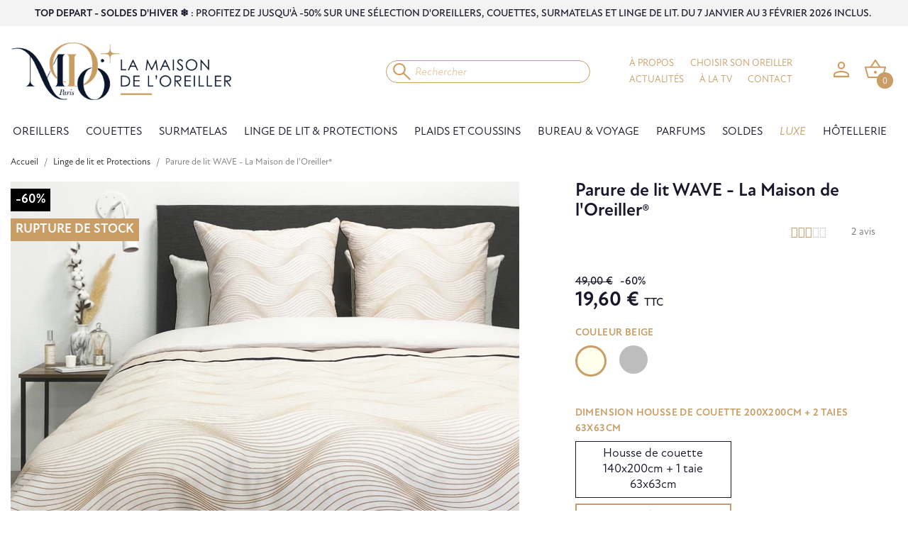

--- FILE ---
content_type: text/html; charset=utf-8
request_url: https://www.lamaisondeloreiller.com/linge-de-lit-et-protections/278-parure-de-lit-wave-la-maison-de-l-oreiller.html
body_size: 29889
content:
<!doctype html>
<html lang="fr-FR">

  <head>
    
      
  <meta charset="utf-8">


  <meta http-equiv="x-ua-compatible" content="ie=edge">


<meta name="google-site-verification" content="RSHpUTzsW7aRTK7_IVu-Ujg3IjynA10p-IZsjHX7Xuk" />


  <title>Parure de lit 100% coton premier prix | La Maison de l&#039;Oreiller</title>
  
    
  
  <meta name="description" content="Cette parure de lit 100% coton composée d&#039;une housse de couette et de 2 taies d&#039;oreiller possède un design vague qui mettra en valeur votre intérieur.">
  <meta name="keywords" content="">
        <link rel="canonical" href="https://www.lamaisondeloreiller.com/linge-de-lit-et-protections/278-parure-de-lit-wave-la-maison-de-l-oreiller.html">
    
      
  
  
    <script type="application/ld+json">
  {
    "@context": "https://schema.org",
    "@type": "Organization",
    "name" : "La Maison de l&#039;Oreiller",
    "url" : "https://www.lamaisondeloreiller.com/",
          "logo": {
        "@type": "ImageObject",
        "url":"https://www.lamaisondeloreiller.com/img/logo-1686649158.jpg"
      }
      }
</script>

<script type="application/ld+json">
  {
    "@context": "https://schema.org",
    "@type": "WebPage",
    "isPartOf": {
      "@type": "WebSite",
      "url":  "https://www.lamaisondeloreiller.com/",
      "name": "La Maison de l&#039;Oreiller"
    },
    "name": "Parure de lit 100% coton premier prix | La Maison de l&#039;Oreiller",
    "url":  "https://www.lamaisondeloreiller.com/linge-de-lit-et-protections/278-parure-de-lit-wave-la-maison-de-l-oreiller.html"
  }
</script>


  <script type="application/ld+json">
    {
      "@context": "https://schema.org",
      "@type": "BreadcrumbList",
      "itemListElement": [
                  {
            "@type": "ListItem",
            "position": 1,
            "name": "Accueil",
            "item": "https://www.lamaisondeloreiller.com/"
          },                  {
            "@type": "ListItem",
            "position": 2,
            "name": "Linge de lit et Protections",
            "item": "https://www.lamaisondeloreiller.com/16-linge-de-lit-et-protections"
          },                  {
            "@type": "ListItem",
            "position": 3,
            "name": "Parure de lit WAVE - La Maison de l&#039;Oreiller®",
            "item": "https://www.lamaisondeloreiller.com/linge-de-lit-et-protections/278-parure-de-lit-wave-la-maison-de-l-oreiller.html"
          }              ]
    }
  </script>
  
  
  
  <script type="application/ld+json">
  {
    "@context": "https://schema.org/",
    "@type": "Product",
    "name": "Parure de lit WAVE - La Maison de l&#039;Oreiller®",
    "description": "Cette parure de lit 100% coton composée d&#039;une housse de couette et de 2 taies d&#039;oreiller possède un design vague qui mettra en valeur votre intérieur.",
    "category": "Linge de lit et Protections",
    "image" :"https://www.lamaisondeloreiller.com/1628-home_default/parure-de-lit-wave-la-maison-de-l-oreiller.jpg",    "sku": "PDC-WAV",
    "mpn": "PDC-WAV"
        ,
    "brand": {
      "@type": "Thing",
      "name": "La Maison de l&#039;Oreiller"
    }
                ,
    "offers": {
      "@type": "Offer",
      "priceCurrency": "EUR",
      "name": "Parure de lit WAVE - La Maison de l&#039;Oreiller®",
      "price": "19.6",
      "url": "https://www.lamaisondeloreiller.com/linge-de-lit-et-protections/278-415-parure-de-lit-wave-la-maison-de-l-oreiller.html#/65-couleur-beige/73-dimension-housse_de_couette_200x200cm_2_taies_63x63cm",
      "priceValidUntil": "2026-02-06",
              "image": ["https://www.lamaisondeloreiller.com/1628-medium_default/parure-de-lit-wave-la-maison-de-l-oreiller.jpg","https://www.lamaisondeloreiller.com/1629-medium_default/parure-de-lit-wave-la-maison-de-l-oreiller.jpg"],
            "sku": "PDC-WAV",
      "mpn": "PDC-WAV",
                        "availability": "https://schema.org/OutOfStock",
      "seller": {
        "@type": "Organization",
        "name": "La Maison de l&#039;Oreiller"
      }
    }
      }
</script>

  
  
    
  

  
    <meta property="og:title" content="Parure de lit 100% coton premier prix | La Maison de l&#039;Oreiller" />
    <meta property="og:description" content="Cette parure de lit 100% coton composée d&#039;une housse de couette et de 2 taies d&#039;oreiller possède un design vague qui mettra en valeur votre intérieur." />
    <meta property="og:url" content="https://www.lamaisondeloreiller.com/linge-de-lit-et-protections/278-parure-de-lit-wave-la-maison-de-l-oreiller.html" />
    <meta property="og:site_name" content="La Maison de l&#039;Oreiller" />
        



  <meta name="viewport" content="width=device-width, initial-scale=1">



  <link rel="icon" type="image/vnd.microsoft.icon" href="https://www.lamaisondeloreiller.com/img/favicon.ico?1686909663">
  <link rel="shortcut icon" type="image/x-icon" href="https://www.lamaisondeloreiller.com/img/favicon.ico?1686909663">



   
<link rel="stylesheet" href="https://use.typekit.net/jph8mrr.css">
<link rel="stylesheet" href="https://fonts.googleapis.com/css2?family=Material+Symbols+Sharp:opsz,wght,FILL,GRAD@20,600,1,0" />
<link rel="stylesheet" href="https://fonts.googleapis.com/css2?family=Material+Symbols+Rounded:opsz,wght,FILL,GRAD@20..48,100..700,0..1,-50..200" />
<link rel="stylesheet" href="https://fonts.googleapis.com/css2?family=Material+Symbols+Outlined:opsz,wght,FILL,GRAD@24,300,0,-25" />

<link rel="preconnect" href="https://fonts.googleapis.com">
<link rel="preconnect" href="https://fonts.gstatic.com" crossorigin>
<link href="https://fonts.googleapis.com/css2?family=Allison&display=swap" rel="stylesheet">

  <link rel="stylesheet" href="https://www.lamaisondeloreiller.com/themes/lamaisondeloreiller/assets/css/theme.css" type="text/css" media="all">
  <link rel="stylesheet" href="/modules/ps_checkout/views/css/payments.css?version=3.4.0" type="text/css" media="all">
  <link rel="stylesheet" href="https://www.lamaisondeloreiller.com/modules/blockreassurance/views/dist/front.css" type="text/css" media="all">
  <link rel="stylesheet" href="https://www.lamaisondeloreiller.com/modules/nkmgls/views/css/front.css" type="text/css" media="all">
  <link rel="stylesheet" href="https://www.lamaisondeloreiller.com/modules/custombanners/views/css/lib/swiper5.css" type="text/css" media="all">
  <link rel="stylesheet" href="https://www.lamaisondeloreiller.com/modules/custombanners/views/css/front.css" type="text/css" media="all">
  <link rel="stylesheet" href="https://www.lamaisondeloreiller.com/modules/custombanners/views/css/custom.css" type="text/css" media="all">
  <link rel="stylesheet" href="/modules/layerslider/views/css/layerslider/layerslider.css?v=6.6.9" type="text/css" media="all">
  <link rel="stylesheet" href="/modules/layerslider/views/lib/font-awesome/css/font-awesome.min.css?v=4.7.0" type="text/css" media="all">
  <link rel="stylesheet" href="https://fonts.googleapis.com/css?family=Poppins:300,regular,500,600,700,100,200,800,900%7CMontserrat:100,200,300,regular,500,600,700,800,900%7CPlayfair+Display:regular,italic,700,900&amp;subset=latin%2Clatin-ext" type="text/css" media="all">
  <link rel="stylesheet" href="https://www.lamaisondeloreiller.com/modules/ps_searchbar/ps_searchbar.css" type="text/css" media="all">
  <link rel="stylesheet" href="https://www.lamaisondeloreiller.com/js/jquery/plugins/fancybox/jquery.fancybox.css" type="text/css" media="all">
  <link rel="stylesheet" href="https://www.lamaisondeloreiller.com/modules/thprodfinder//views/css/shopping-assistant-shortcut.css" type="text/css" media="all">
  <link rel="stylesheet" href="https://www.lamaisondeloreiller.com/modules/leoblog/views/css/leoblog.css" type="text/css" media="all">
  <link rel="stylesheet" href="https://www.lamaisondeloreiller.com/modules/netreviews/views/css/avisverifies-template1.css" type="text/css" media="all">
  <link rel="stylesheet" href="https://www.lamaisondeloreiller.com/modules/pm_advancedtopmenu/views/css/pm_advancedtopmenu_base.css" type="text/css" media="all">
  <link rel="stylesheet" href="https://www.lamaisondeloreiller.com/modules/pm_advancedtopmenu/views/css/pm_advancedtopmenu_product.css" type="text/css" media="all">
  <link rel="stylesheet" href="https://www.lamaisondeloreiller.com/modules/pm_advancedtopmenu/views/css/pm_advancedtopmenu_global-1.css" type="text/css" media="all">
  <link rel="stylesheet" href="https://www.lamaisondeloreiller.com/modules/pm_advancedtopmenu/views/css/pm_advancedtopmenu_advanced-1.css" type="text/css" media="all">
  <link rel="stylesheet" href="https://www.lamaisondeloreiller.com/modules/pm_advancedtopmenu/views/css/pm_advancedtopmenu-1.css" type="text/css" media="all">
  <link rel="stylesheet" href="https://www.lamaisondeloreiller.com/modules/infinitescroll/views/css/infinitescroll.css" type="text/css" media="all">
  <link rel="stylesheet" href="https://www.lamaisondeloreiller.com/modules/hiproductvideos/libs/magnific-popup/magnific-popup.css" type="text/css" media="all">
  <link rel="stylesheet" href="https://www.lamaisondeloreiller.com/modules/hiproductvideos/views/css/front.css" type="text/css" media="all">
  <link rel="stylesheet" href="https://www.lamaisondeloreiller.com/modules/stattributelist/views/css/front.css" type="text/css" media="all">
  <link rel="stylesheet" href="https://www.lamaisondeloreiller.com/modules/ets_advancedcaptcha/views/css/front.css" type="text/css" media="all">
  <link rel="stylesheet" href="https://www.lamaisondeloreiller.com/modules/prestasync//views/css/front.css" type="text/css" media="all">
  <link rel="stylesheet" href="https://www.lamaisondeloreiller.com/modules/cd_advancedfeatures/views/css/cd_advancedfeatures.css" type="text/css" media="all">
  <link rel="stylesheet" href="https://www.lamaisondeloreiller.com/modules/pricefrom/views/css/pricefrom17.css" type="text/css" media="all">
  <link rel="stylesheet" href="https://www.lamaisondeloreiller.com/modules/pricefrom/views/css/pricefrom-custom-1768484850.css" type="text/css" media="all">
  <link rel="stylesheet" href="https://www.lamaisondeloreiller.com/modules/productinfo/views/css/style.css" type="text/css" media="all">
  <link rel="stylesheet" href="https://www.lamaisondeloreiller.com/modules/productinfo/views/css/slider-captcha.css" type="text/css" media="all">
  <link rel="stylesheet" href="https://www.lamaisondeloreiller.com/modules/scrolltotop/views/css/scrolltotop.css" type="text/css" media="all">
  <link rel="stylesheet" href="https://www.lamaisondeloreiller.com/js/jquery/ui/themes/base/minified/jquery-ui.min.css" type="text/css" media="all">
  <link rel="stylesheet" href="https://www.lamaisondeloreiller.com/js/jquery/ui/themes/base/minified/jquery.ui.theme.min.css" type="text/css" media="all">
  <link rel="stylesheet" href="https://www.lamaisondeloreiller.com/modules/giftcard/views/css/giftcard.css" type="text/css" media="all">
  <link rel="stylesheet" href="https://www.lamaisondeloreiller.com/modules/ajaxhovercart/views/css/jquery.jscrollpane.css" type="text/css" media="all">
  <link rel="stylesheet" href="https://www.lamaisondeloreiller.com/modules/ajaxhovercart/views/css/ajaxhovercart.css" type="text/css" media="all">
  <link rel="stylesheet" href="https://www.lamaisondeloreiller.com/modules/advanceddateofdelivery/views/css/front_17.css" type="text/css" media="all">
  <link rel="stylesheet" href="https://www.lamaisondeloreiller.com/modules/advanceddateofdelivery/views/css/font-awesome.min.css" type="text/css" media="all">
  <link rel="stylesheet" href="https://www.lamaisondeloreiller.com/modules/advanceddateofdelivery/views/css/plugin/fancybox/jquery.fancybox.css" type="text/css" media="all">




  

  <script type="text/javascript">
        var LS_Meta = {"v":"6.6.9"};
        var adtm_activeLink = {"id":16,"type":"category"};
        var adtm_isToggleMode = false;
        var adtm_menuHamburgerSelector = "#menu-icon, .menu-icon";
        var adtm_stickyOnMobile = false;
        var ap5_cartPackProducts = [];
        var ap5_modalErrorClose = "Fermer";
        var ap5_modalErrorTitle = "Une erreur est survenue";
        var cb_isDesktop = 1;
        var hipv_image_videos = [];
        var pm_advancedpack = {"ajaxUrl":"https:\/\/www.lamaisondeloreiller.com\/module\/pm_advancedpack\/ajax","staticToken":"bfd220d2a4f74528a913c106e72bfb50"};
        var prestashop = {"cart":{"products":[],"totals":{"total":{"type":"total","label":"Total","amount":0,"value":"0,00\u00a0\u20ac"},"total_including_tax":{"type":"total","label":"Total TTC","amount":0,"value":"0,00\u00a0\u20ac"},"total_excluding_tax":{"type":"total","label":"Total HT :","amount":0,"value":"0,00\u00a0\u20ac"}},"subtotals":{"products":{"type":"products","label":"Sous-total","amount":0,"value":"0,00\u00a0\u20ac"},"discounts":null,"shipping":{"type":"shipping","label":"Livraison","amount":0,"value":""},"tax":null},"products_count":0,"summary_string":"0 articles","vouchers":{"allowed":1,"added":[]},"discounts":[],"minimalPurchase":0,"minimalPurchaseRequired":""},"currency":{"id":1,"name":"Euro","iso_code":"EUR","iso_code_num":"978","sign":"\u20ac"},"customer":{"lastname":null,"firstname":null,"email":null,"birthday":null,"newsletter":null,"newsletter_date_add":null,"optin":null,"website":null,"company":null,"siret":null,"ape":null,"is_logged":false,"gender":{"type":null,"name":null},"addresses":[]},"language":{"name":"Fran\u00e7ais (French)","iso_code":"fr","locale":"fr-FR","language_code":"fr","is_rtl":"0","date_format_lite":"d\/m\/Y","date_format_full":"d\/m\/Y H:i:s","id":1},"page":{"title":"","canonical":"https:\/\/www.lamaisondeloreiller.com\/linge-de-lit-et-protections\/278-parure-de-lit-wave-la-maison-de-l-oreiller.html","meta":{"title":"Parure de lit 100% coton premier prix | La Maison de l'Oreiller","description":"Cette parure de lit 100% coton compos\u00e9e d'une housse de couette et de 2 taies d'oreiller poss\u00e8de un design vague qui mettra en valeur votre int\u00e9rieur.","keywords":"","robots":"index"},"page_name":"product","body_classes":{"lang-fr":true,"lang-rtl":false,"country-FR":true,"currency-EUR":true,"layout-full-width":true,"page-product":true,"tax-display-enabled":true,"product-id-278":true,"product-Parure de lit WAVE - La Maison de l'Oreiller\u00ae":true,"product-id-category-16":true,"product-id-manufacturer-2":true,"product-id-supplier-0":true,"product-available-for-order":true},"admin_notifications":[]},"shop":{"name":"La Maison de l'Oreiller","logo":"https:\/\/www.lamaisondeloreiller.com\/img\/logo-1686649158.jpg","stores_icon":"https:\/\/www.lamaisondeloreiller.com\/img\/logo_stores.png","favicon":"https:\/\/www.lamaisondeloreiller.com\/img\/favicon.ico"},"urls":{"base_url":"https:\/\/www.lamaisondeloreiller.com\/","current_url":"https:\/\/www.lamaisondeloreiller.com\/linge-de-lit-et-protections\/278-parure-de-lit-wave-la-maison-de-l-oreiller.html","shop_domain_url":"https:\/\/www.lamaisondeloreiller.com","img_ps_url":"https:\/\/www.lamaisondeloreiller.com\/img\/","img_cat_url":"https:\/\/www.lamaisondeloreiller.com\/img\/c\/","img_lang_url":"https:\/\/www.lamaisondeloreiller.com\/img\/l\/","img_prod_url":"https:\/\/www.lamaisondeloreiller.com\/img\/p\/","img_manu_url":"https:\/\/www.lamaisondeloreiller.com\/img\/m\/","img_sup_url":"https:\/\/www.lamaisondeloreiller.com\/img\/su\/","img_ship_url":"https:\/\/www.lamaisondeloreiller.com\/img\/s\/","img_store_url":"https:\/\/www.lamaisondeloreiller.com\/img\/st\/","img_col_url":"https:\/\/www.lamaisondeloreiller.com\/img\/co\/","img_url":"https:\/\/www.lamaisondeloreiller.com\/themes\/lamaisondeloreiller\/assets\/img\/","css_url":"https:\/\/www.lamaisondeloreiller.com\/themes\/lamaisondeloreiller\/assets\/css\/","js_url":"https:\/\/www.lamaisondeloreiller.com\/themes\/lamaisondeloreiller\/assets\/js\/","pic_url":"https:\/\/www.lamaisondeloreiller.com\/upload\/","pages":{"address":"https:\/\/www.lamaisondeloreiller.com\/adresse","addresses":"https:\/\/www.lamaisondeloreiller.com\/adresses","authentication":"https:\/\/www.lamaisondeloreiller.com\/connexion","cart":"https:\/\/www.lamaisondeloreiller.com\/panier","category":"https:\/\/www.lamaisondeloreiller.com\/index.php?controller=category","cms":"https:\/\/www.lamaisondeloreiller.com\/index.php?controller=cms","contact":"https:\/\/www.lamaisondeloreiller.com\/contactez-la-maison-de-l-oreiller","discount":"https:\/\/www.lamaisondeloreiller.com\/reduction","guest_tracking":"https:\/\/www.lamaisondeloreiller.com\/suivi-commande-invite","history":"https:\/\/www.lamaisondeloreiller.com\/historique-commandes","identity":"https:\/\/www.lamaisondeloreiller.com\/identite","index":"https:\/\/www.lamaisondeloreiller.com\/","my_account":"https:\/\/www.lamaisondeloreiller.com\/mon-compte","order_confirmation":"https:\/\/www.lamaisondeloreiller.com\/confirmation-commande","order_detail":"https:\/\/www.lamaisondeloreiller.com\/index.php?controller=order-detail","order_follow":"https:\/\/www.lamaisondeloreiller.com\/suivi-commande","order":"https:\/\/www.lamaisondeloreiller.com\/commande","order_return":"https:\/\/www.lamaisondeloreiller.com\/index.php?controller=order-return","order_slip":"https:\/\/www.lamaisondeloreiller.com\/avoirs","pagenotfound":"https:\/\/www.lamaisondeloreiller.com\/page-introuvable","password":"https:\/\/www.lamaisondeloreiller.com\/recuperation-mot-de-passe","pdf_invoice":"https:\/\/www.lamaisondeloreiller.com\/index.php?controller=pdf-invoice","pdf_order_return":"https:\/\/www.lamaisondeloreiller.com\/index.php?controller=pdf-order-return","pdf_order_slip":"https:\/\/www.lamaisondeloreiller.com\/index.php?controller=pdf-order-slip","prices_drop":"https:\/\/www.lamaisondeloreiller.com\/promotions","product":"https:\/\/www.lamaisondeloreiller.com\/index.php?controller=product","search":"https:\/\/www.lamaisondeloreiller.com\/recherche","sitemap":"https:\/\/www.lamaisondeloreiller.com\/plan-du-site","stores":"https:\/\/www.lamaisondeloreiller.com\/magasins","supplier":"https:\/\/www.lamaisondeloreiller.com\/fournisseur","register":"https:\/\/www.lamaisondeloreiller.com\/connexion?create_account=1","order_login":"https:\/\/www.lamaisondeloreiller.com\/commande?login=1"},"alternative_langs":[],"theme_assets":"\/themes\/lamaisondeloreiller\/assets\/","actions":{"logout":"https:\/\/www.lamaisondeloreiller.com\/?mylogout="},"no_picture_image":{"bySize":{"small_default":{"url":"https:\/\/www.lamaisondeloreiller.com\/img\/p\/fr-default-small_default.jpg","width":98,"height":65},"small_default_bis":{"url":"https:\/\/www.lamaisondeloreiller.com\/img\/p\/fr-default-small_default_bis.jpg","width":144,"height":96},"cart_default":{"url":"https:\/\/www.lamaisondeloreiller.com\/img\/p\/fr-default-cart_default.jpg","width":180,"height":120},"home_default":{"url":"https:\/\/www.lamaisondeloreiller.com\/img\/p\/fr-default-home_default.jpg","width":505,"height":337},"large_default":{"url":"https:\/\/www.lamaisondeloreiller.com\/img\/p\/fr-default-large_default.jpg","width":720,"height":480},"medium_default":{"url":"https:\/\/www.lamaisondeloreiller.com\/img\/p\/fr-default-medium_default.jpg","width":720,"height":480}},"small":{"url":"https:\/\/www.lamaisondeloreiller.com\/img\/p\/fr-default-small_default.jpg","width":98,"height":65},"medium":{"url":"https:\/\/www.lamaisondeloreiller.com\/img\/p\/fr-default-home_default.jpg","width":505,"height":337},"large":{"url":"https:\/\/www.lamaisondeloreiller.com\/img\/p\/fr-default-medium_default.jpg","width":720,"height":480},"legend":""}},"configuration":{"display_taxes_label":true,"display_prices_tax_incl":true,"is_catalog":false,"show_prices":true,"opt_in":{"partner":false},"quantity_discount":{"type":"discount","label":"Remise sur prix unitaire"},"voucher_enabled":1,"return_enabled":1},"field_required":[],"breadcrumb":{"links":[{"title":"Accueil","url":"https:\/\/www.lamaisondeloreiller.com\/"},{"title":"Linge de lit et Protections","url":"https:\/\/www.lamaisondeloreiller.com\/16-linge-de-lit-et-protections"},{"title":"Parure de lit WAVE - La Maison de l'Oreiller\u00ae","url":"https:\/\/www.lamaisondeloreiller.com\/linge-de-lit-et-protections\/278-parure-de-lit-wave-la-maison-de-l-oreiller.html"}],"count":3},"link":{"protocol_link":"https:\/\/","protocol_content":"https:\/\/"},"time":1769067522,"static_token":"bfd220d2a4f74528a913c106e72bfb50","token":"a05e903e55f6e13355ca769ad00f2bf9","debug":false};
        var prestashopFacebookAjaxController = "https:\/\/www.lamaisondeloreiller.com\/module\/ps_facebook\/Ajax";
        var product_image_position = "beforeImages";
        var ps_checkout3dsEnabled = true;
        var ps_checkoutAutoRenderDisabled = false;
        var ps_checkoutCancelUrl = "https:\/\/www.lamaisondeloreiller.com\/module\/ps_checkout\/cancel";
        var ps_checkoutCardFundingSourceImg = "\/modules\/ps_checkout\/views\/img\/payment-cards.png";
        var ps_checkoutCartProductCount = 0;
        var ps_checkoutCheckUrl = "https:\/\/www.lamaisondeloreiller.com\/module\/ps_checkout\/check";
        var ps_checkoutCheckoutTranslations = {"checkout.go.back.link.title":"Retourner au tunnel de commande","checkout.go.back.label":"Tunnel de commande","checkout.card.payment":"Paiement par carte","checkout.page.heading":"R\u00e9sum\u00e9 de commande","checkout.cart.empty":"Votre panier d'achat est vide.","checkout.page.subheading.card":"Carte","checkout.page.subheading.paypal":"PayPal","checkout.payment.by.card":"Vous avez choisi de payer par carte.","checkout.payment.by.paypal":"Vous avez choisi de payer par PayPal.","checkout.order.summary":"Voici un r\u00e9sum\u00e9 de votre commande :","checkout.order.amount.total":"Le montant total de votre panier est de","checkout.order.included.tax":"(TTC)","checkout.order.confirm.label":"Veuillez finaliser votre commande en cliquant sur &amp;quot;Je valide ma commande&amp;quot;","paypal.hosted-fields.label.card-number":"Num\u00e9ro de carte","paypal.hosted-fields.placeholder.card-number":"Num\u00e9ro de carte","paypal.hosted-fields.label.expiration-date":"Date d'expiration","paypal.hosted-fields.placeholder.expiration-date":"MM\/YY","paypal.hosted-fields.label.cvv":"Code de s\u00e9curit\u00e9","paypal.hosted-fields.placeholder.cvv":"XXX","express-button.cart.separator":"ou","express-button.checkout.express-checkout":"Achat rapide","error.paypal-sdk":"No PayPal Javascript SDK Instance","checkout.payment.others.link.label":"Autres moyens de paiement","checkout.payment.others.confirm.button.label":"Je valide ma commande","checkout.form.error.label":"Une erreur s'est produite lors du paiement. Veuillez r\u00e9essayer ou contacter le support.","loader-component.label.header":"Merci pour votre achat !","loader-component.label.body":"Veuillez patienter, nous traitons votre paiement","error.paypal-sdk.contingency.cancel":"Authentification du propri\u00e9taire de carte annul\u00e9e, veuillez choisir un autre moyen de paiement ou essayez de nouveau.","error.paypal-sdk.contingency.error":"Une erreur est survenue lors de l'authentification du propri\u00e9taire de la carte, veuillez choisir un autre moyen de paiement ou essayez de nouveau.","error.paypal-sdk.contingency.failure":"Echec de l'authentification du propri\u00e9taire de la carte, veuillez choisir un autre moyen de paiement ou essayez de nouveau.","error.paypal-sdk.contingency.unknown":"L'identit\u00e9 du propri\u00e9taire de la carte n' pas pu \u00eatre v\u00e9rifi\u00e9e, veuillez choisir un autre moyen de paiement ou essayez de nouveau."};
        var ps_checkoutCheckoutUrl = "https:\/\/www.lamaisondeloreiller.com\/commande";
        var ps_checkoutConfirmUrl = "https:\/\/www.lamaisondeloreiller.com\/confirmation-commande";
        var ps_checkoutCreateUrl = "https:\/\/www.lamaisondeloreiller.com\/module\/ps_checkout\/create";
        var ps_checkoutCspNonce = "";
        var ps_checkoutExpressCheckoutCartEnabled = false;
        var ps_checkoutExpressCheckoutOrderEnabled = false;
        var ps_checkoutExpressCheckoutProductEnabled = false;
        var ps_checkoutExpressCheckoutSelected = false;
        var ps_checkoutExpressCheckoutUrl = "https:\/\/www.lamaisondeloreiller.com\/module\/ps_checkout\/ExpressCheckout";
        var ps_checkoutFundingSource = "paypal";
        var ps_checkoutFundingSourcesSorted = ["card","paylater","paypal","bancontact","blik"];
        var ps_checkoutGetTokenURL = "https:\/\/www.lamaisondeloreiller.com\/module\/ps_checkout\/token";
        var ps_checkoutHostedFieldsContingencies = "SCA_WHEN_REQUIRED";
        var ps_checkoutHostedFieldsEnabled = true;
        var ps_checkoutHostedFieldsSelected = false;
        var ps_checkoutLoaderImage = "\/modules\/ps_checkout\/views\/img\/loader.svg";
        var ps_checkoutPartnerAttributionId = "PrestaShop_Cart_PSXO_PSDownload";
        var ps_checkoutPayLaterCartPageButtonEnabled = false;
        var ps_checkoutPayLaterCategoryPageBannerEnabled = false;
        var ps_checkoutPayLaterHomePageBannerEnabled = false;
        var ps_checkoutPayLaterOrderPageBannerEnabled = false;
        var ps_checkoutPayLaterOrderPageButtonEnabled = false;
        var ps_checkoutPayLaterOrderPageMessageEnabled = false;
        var ps_checkoutPayLaterProductPageBannerEnabled = false;
        var ps_checkoutPayLaterProductPageButtonEnabled = false;
        var ps_checkoutPayLaterProductPageMessageEnabled = true;
        var ps_checkoutPayPalButtonConfiguration = null;
        var ps_checkoutPayPalClientToken = "";
        var ps_checkoutPayPalOrderId = "";
        var ps_checkoutPayPalSdkUrl = "https:\/\/www.paypal.com\/sdk\/js?client-id=AXjYFXWyb4xJCErTUDiFkzL0Ulnn-bMm4fal4G-1nQXQ1ZQxp06fOuE7naKUXGkq2TZpYSiI9xXbs4eo&merchant-id=KC9NGUTA3CKQJ&currency=EUR&intent=capture&commit=false&vault=false&integration-date=2022-14-06&disable-funding=eps,giropay,ideal,mybank,p24,sofort&enable-funding=paylater&components=marks,funding-eligibility,messages";
        var ps_checkoutPayWithTranslations = {"card":"Payer par carte - paiements 100% s\u00e9curis\u00e9s","paylater":"Payer en plusieurs fois avec PayPal Pay Later","paypal":"Payer avec un compte PayPal","bancontact":"Payer par Bancontact","blik":"Payer par BLIK"};
        var ps_checkoutValidateUrl = "https:\/\/www.lamaisondeloreiller.com\/module\/ps_checkout\/validate";
        var ps_checkoutVersion = "3.4.0";
        var psr_icon_color = "#FFFFFF";
      </script>



  <script async src="https://www.googletagmanager.com/gtag/js?id=UA-10463495-6"></script>
<script>
  window.dataLayer = window.dataLayer || [];
  function gtag(){dataLayer.push(arguments);}
  gtag('js', new Date());
  gtag(
    'config',
    'UA-10463495-6',
    {
      'debug_mode':false
                      }
  );
</script>

<meta name="generator" content="Powered by Creative Slider 6.6.9 - Multi-Purpose, Responsive, Parallax, Mobile-Friendly Slider Module for PrestaShop." />
<script src="https://player.vimeo.com/api/player.js"></script>
<script type="text/javascript">
    
        var psv = 1.7;
        var pv_ajax_controller = 'https://www.lamaisondeloreiller.com/module/hiproductvideos/ajax';
        var hiPlayerInfoList = [];
        var hiVMPlayerInfoList = [];
        var pv_key = 'd9f284af4b1e40e9cc6329735bd985be';

        // Load the IFrame Player API code asynchronously.
        var tag = document.createElement('script');
        tag.src = "https://www.youtube.com/player_api";
        var firstScriptTag = document.getElementsByTagName('script')[0];
        firstScriptTag.parentNode.insertBefore(tag, firstScriptTag);

        function HiCreatePlayer(playerInfo) {
            if (!playerInfo.list) {
                return new YT.Player(playerInfo.id, {
                    height: playerInfo.height,
                    width: playerInfo.width,
                    videoId: playerInfo.videoId
                });
            } else {
                return new YT.Player(playerInfo.id, {
                    height: playerInfo.height,
                    width: playerInfo.width,
                    playerVars: {
                        listType:'playlist',
                        list: playerInfo.list
                    }
                });
            }
        }
        function onYouTubeIframeAPIReady() {
            if(typeof hiPlayerInfoList === 'undefined')
               return; 

            for(var i = 0; i < hiPlayerInfoList.length;i++) {
              var curplayer = HiCreatePlayer(hiPlayerInfoList[i]);
            }
        }
    
</script>
<style>
    #products .thumbnail-container, .featured-products .thumbnail-container, .product-accessories .thumbnail-container, .product-miniature .thumbnail-container{height: 368px;}#products .product-description, .featured-products .product-description, .product-accessories .product-description, .product-miniature .product-description{height: 120px;}#products .thumbnail-container:focus .highlighted-informations, #products .thumbnail-container:hover .highlighted-informations, .featured-products .thumbnail-container:focus .highlighted-informations, .featured-products .thumbnail-container:hover .highlighted-informations, .product-accessories .thumbnail-container:focus .highlighted-informations, .product-accessories .thumbnail-container:hover .highlighted-informations, .product-miniature .thumbnail-container:focus .highlighted-informations, .product-miniature .thumbnail-container:hover .highlighted-informations{bottom: 140px;}
</style>
<script src="https://www.google.com/recaptcha/api.js?&hl=fr" ></script>
<script type="text/javascript">
    var PA_GOOGLE_CAPTCHA_THEME = 'light';
        var PA_GOOGLE_V3_CAPTCHA_SITE_KEY = '6LcyBcwnAAAAAJkTOV-Fzf5G0WCEJBr6arb2ci8c';
    var PA_GOOGLE_V3_POSITION = 'bottomleft';
    </script>
<style>
    article.js-product-miniature img[src$=".gif"]
    {
        width:505px;
    }
</style><script type="text/javascript">
	var asap_display = 0;
	
		var adod_text_single_date = "Livraison estimée avec ce transporteur le";
		var adod_text_dates = "Livraison estimée avec ce transporteur entre le";
		var adod_text_and = "et le";
	
</script>
<script>
(function(){"use strict";var c=[],f={},a,e,d,b;if(!window.jQuery){a=function(g){c.push(g)};f.ready=function(g){a(g)};e=window.jQuery=window.$=function(g){if(typeof g=="function"){a(g)}return f};window.checkJQ=function(){if(!d()){b=setTimeout(checkJQ,100)}};b=setTimeout(checkJQ,100);d=function(){if(window.jQuery!==e){clearTimeout(b);var g=c.shift();while(g){jQuery(g);g=c.shift()}b=f=a=e=d=window.checkJQ=null;return true}return false}}})();
</script>



<script type="text/javascript">

$(document).ready(function() {
	var row_str = '<div id="slidersc1"></div>';
	$( '.std p:last' ).after( row_str );
    $('#slidersc1').sliderCaptcha({
        type: "normal",
        hintText: "Coup de soumettre",
        hintTextSize: '14',
        hintTextAfterUnlock: "l s='Submited' mod='productinfo'}",
		  width: '93%',
        styles: {
            knobColor: "#000000",
            knobColorAfterUnlock: "#cccccc",
            backgroundColor: "#eeeeee",
            textColor: "#000000",
            textColorAfterUnlock: "#fffbf4",
            width: '100%'

        },
        face: {
            top: 2,
            right: 2,
            icon: 'mail',
            textColor: '#ffffff',
            textColorAfterUnlock: '#5CDF3B',
            topAfterUnlock: 3,
            rightAfterUnlock: 9,
            iconAfterUnlock: 'flag'
        },
        events: {
            afterUnlock: function () {
                console.log("afterUnlock event");
            },
            beforeUnlock: function () {
                console.log("afterSubmit event");
            },
            beforeSubmit: function () {
                console.log("beforeSubmit event");
            },
            noSubmit: function () {
                console.log("noSubmit event");
            },
            submitAfterUnlock: 1,
            validateOnServer: 1,
            highValidationOnServer: 0,
            validateOnServerParamName: "my_form_param_name"
        }
    });
})
</script>






    
  <meta property="og:type" content="product">
      <meta property="og:image" content="https://www.lamaisondeloreiller.com/1628-medium_default/parure-de-lit-wave-la-maison-de-l-oreiller.jpg">
  
      <meta property="product:pretax_price:amount" content="16.333333">
    <meta property="product:pretax_price:currency" content="EUR">
    <meta property="product:price:amount" content="19.6">
    <meta property="product:price:currency" content="EUR">
    
  </head>

  <body id="product" class="lang-fr country-fr currency-eur layout-full-width page-product tax-display-enabled product-id-278 product-parure-de-lit-wave-la-maison-de-l-oreiller- product-id-category-16 product-id-manufacturer-2 product-id-supplier-0 product-available-for-order">

    
      
    

    <main>
      
              

      <header id="header">
        
          
  <div class="header-banner">
     
	
<div class="cb displayBanner clearfix" data-hook="displayBanner">

									<div class="cb-wrapper type-2" data-wrapper="8">

						<div class="cb-carousel" data-settings="{&quot;p&quot;:&quot;0&quot;,&quot;n&quot;:&quot;0&quot;,&quot;a&quot;:&quot;1&quot;,&quot;ah&quot;:&quot;1&quot;,&quot;ps&quot;:&quot;7000&quot;,&quot;s&quot;:&quot;5000&quot;,&quot;l&quot;:&quot;1&quot;,&quot;t&quot;:&quot;0&quot;,&quot;m&quot;:&quot;1&quot;,&quot;sb&quot;:&quot;0&quot;,&quot;i&quot;:&quot;1&quot;,&quot;i_1200&quot;:&quot;1&quot;,&quot;i_992&quot;:&quot;1&quot;,&quot;i_768&quot;:&quot;1&quot;,&quot;i_480&quot;:&quot;1&quot;}">
										<div id="cb-158" class="cb-item">
										<div class="cb-item-content">

						
													<div class="custom-html">
								<p><b>TOP DEPART - SOLDES D'HIVER ❄️</b> : Profitez de jusqu'à -50% sur une sélection d'oreillers, couettes, surmatelas et linge de lit. Du 7 janvier au 3 février 2026 inclus. </p>							</div>
						
					</div>
				</div>
							<div id="cb-1201" class="cb-item">
										<div class="cb-item-content">

						
													<div class="custom-html">
								<p>Nous <strong>livrons</strong> aussi en <strong>Belgique</strong>, <strong>Luxembourg</strong>, <strong>Pays Bas</strong>, <strong>Italie</strong>, <strong>Espagne</strong> et <strong>Portugal</strong> * Tarif de livraison indiqué au passage de la commande.</p>							</div>
						
					</div>
				</div>
							<div id="cb-10" class="cb-item">
										<div class="cb-item-content">

						
													<div class="custom-html">
								<p> Livraison offerte dès <strong>85€ </strong>  |   Satisfait ou remboursé : <strong>14 jours</strong> pour changer d'avis  |  <strong>4 fois sans frais</strong> Paypal</p>							</div>
						
					</div>
				</div>
							<div id="cb-1022" class="cb-item">
										<div class="cb-item-content">

						
													<div class="custom-html">
								<p>Un anniversaire, une fête, un cadeau de dernière minute ? Optez pour une <span style="color: #c99e57;"><a href="https://www.lamaisondeloreiller.com/module/giftcard/choicegiftcard" style="color: #c99e57;">carte cadeau</a></span><span style="font-size: 0.9375rem;"> 🎁 dès 50€</span></p>							</div>
						
					</div>
				</div>
							<div id="cb-159" class="cb-item">
										<div class="cb-item-content">

						
													<div class="custom-html">
								<p>Notre boutique de Paris 12e  vous accueille du mardi au samedi. Conseils et essayage des oreillers en boutique | <strong><a href="https://www.lamaisondeloreiller.com/content/6-notre-boutique-la-maison-de-l-oreiller-depuis-2001">Voir les horaires</a> </strong></p>							</div>
						
					</div>
				</div>
									</div>
						
			
		</div>
	</div>

	
  </div>



  <nav class="header-nav">
    <div class="container-fluid">
      <div class="row">
        <div class="hidden-sm-down">
          <div class="col-md-5 col-xs-12">
            
          </div>
          <div class="col-md-7 right-nav">
                        </div>
        </div>
        <div class="hidden-md-up text-sm-center mobile">
                              <div class="float-xs-right" id="_mobile_user_info"></div>
          <div class="top-logo" id="_mobile_logo"></div>
          <div class="clearfix"></div>
        </div>
      </div>
    </div>
  </nav>



  <div class="header-top">
    <div class="container-fluid">
       <div class="row">
        <div class="col-md-3 hidden-sm-down reveal-1" id="_desktop_logo">
                      
  <a href="https://www.lamaisondeloreiller.com/">
    <img
      class="logo img-fluid"
      src="https://www.lamaisondeloreiller.com/img/logo-1686649158.jpg"
      alt="La Maison de l&#039;Oreiller"
      width="430"
      height="120">
  </a>

                  </div>
        <div class="header-top-right col-md-9 col-sm-12 position-static reveal-1">
          <div class="hidden-md-up text-sm-center mobile mobile_icon_menu">
            <div class="float-xs-left" id="menu-icon">
              <i class="material-icons d-inline">&#xE5D2;</i>
            </div>
          </div>    
          <div id="search_widget" class="search-widgets" data-search-controller-url="//www.lamaisondeloreiller.com/recherche">
  <form method="get" action="//www.lamaisondeloreiller.com/recherche">
    <input type="hidden" name="controller" value="search">
    <span class="icon__search"> </span>
    <input type="text" name="s" value="" placeholder="Rechercher" aria-label="Rechercher">
    <i class="material-icons clear" aria-hidden="true">clear</i>
  </form>
</div>
   

    <div class="links hidden-sm-down" id="menu__top">
      <div class="row">
     
        <div class="wrapper">
          
          <div class="title clearfix hidden-md-up" data-target="#footer_sub_menu_4" data-toggle="collapse">
            <span class="h3 ">Accès rapide</span>
            <span class="float-xs-right">
              <span class="navbar-toggler collapse-icons">
                <i class="material-icons add">&#xE313;</i>
                <i class="material-icons remove">&#xE316;</i>
              </span>
            </span>
          </div>
          <ul id="footer_sub_menu_4" class="collapse">
                          <li>
                <a
                    id="link-cms-page-4-4"
                    class="cms-page-link"
                    href="https://www.lamaisondeloreiller.com/content/4-a-propos"
                    title="Apprenez-en d&#039;avantage sur la Maison de l&#039;Oreiller. Le seul site dédié à l&#039;oreiller et à la couette haut de gamme. Une référence depuis 2001."
                                    >
                  À propos
                </a>
              </li>
                          <li>
                <a
                    id="link-custom-page-choisir-son-oreiller-4"
                    class="custom-page-link"
                    href="https://www.lamaisondeloreiller.com/quizz/1-comment-choisir-son-oreiller"
                    title=""
                                    >
                  Choisir son oreiller
                </a>
              </li>
                          <li>
                <a
                    id="link-custom-page-actualites-4"
                    class="custom-page-link"
                    href="https://www.lamaisondeloreiller.com/blogs"
                    title=""
                                    >
                  Actualités
                </a>
              </li>
                          <li>
                <a
                    id="link-custom-page-a-la-tv-4"
                    class="custom-page-link"
                    href="https://www.lamaisondeloreiller.com/content/16-videos"
                    title=""
                                    >
                  à la TV
                </a>
              </li>
                          <li>
                <a
                    id="link-custom-page-contact-4"
                    class="custom-page-link"
                    href="https://www.lamaisondeloreiller.com/contactez-la-maison-de-l-oreiller"
                    title=""
                                    >
                  Contact
                </a>
              </li>
                      </ul>
        </div>
     
      </div>
    </div>

  <div class="top__actions"><div class="user-info">
      <a class="login" href="https://www.lamaisondeloreiller.com/connexion?back=https://www.lamaisondeloreiller.com/linge-de-lit-et-protections/278-parure-de-lit-wave-la-maison-de-l-oreiller.html" rel="nofollow" title="Identifiez-vous"><span class="icon__user"> </span></a>
  </div>
<div id="_desktop_cart" class="blockcart_container float-xs-right">
  <div class="psb_blockcart blockcart cart-preview inactive disable-on-mobile" data-refresh-url="https://www.lamaisondeloreiller.com/module/ajaxhovercart/ajax">
    <div class="psb_blockcart_header">
                <span class="cart-item-psb">
                        <span class="icon__cart"> </span>
                        <span class="psb_cart_qty" data-cart-qty="0">0</span>
          </span>
          </div>
    <div class="psb_blockcart_body">
      <div class="blockcart-inner">
        <div class="scrollbar-js">
          <ul class="psb_blockcart_list list-inline mb-0">
                      </ul>
        </div>
        <div class="cart-total">
          <div class="cart-prices-line row no-gutters hidden-xs-up">
              <span class="label text-xs-left shippig col-md-7">Livraison</span>
              <span class="value text-xs-right price cart_block_shipping_cost col-md-5"></span>
          </div>
          <div class="cart-prices-line totals row no-gutters">
            <span class="label text-xs-left col-md-7">Total TTC</span>
            <span class="value text-xs-right price cart_block_total col-md-5">0,00 €</span>
          </div>
          <div class="cart-prices-line row no-gutters hidden-xs-up">
              <span class="label text-xs-left taxes col-md-7"></span>
              <span class="value text-xs-right price cart_block_tax_cost col-md-5"></span>
          </div>
        </div>
        <div class="cart-checkout-link">
          <a class="button_order_cart btn btn-primary btn-block" href="https://www.lamaisondeloreiller.com/panier?action=show">
                          <span>Voir mon panier</span>
                      </a>
        </div>
        <p class="cart-notices">Livraison offerte dès 89€ d&#039;achat</p>
      </div>
    </div>
  </div>
</div>
</div>
        </div>
      </div>
      <div id="mobile_top_menu_wrapper" class="row hidden-md-up" style="display:none;">
        <div class="js-top-menu mobile" id="_mobile_top_menu"></div>
        <div class="js-top-menu-bottom">
          <div id="_mobile_currency_selector"></div>
          <div id="_mobile_language_selector"></div>
          <div id="_mobile_contact_link"></div>
        </div>
      </div>
    </div>
  </div>
  <!-- MODULE PM_AdvancedTopMenu || Presta-Module.com -->
<div id="_desktop_top_menu" class="adtm_menu_container container-fluid">
	<div id="adtm_menu" data-open-method="1" class="" data-active-id="3" data-active-type="category">
		<div id="adtm_menu_inner" class="clearfix advtm_open_on_hover">
			<ul id="menu">
								<li class="li-niveau1 advtm_menu_toggle">
					<a class="a-niveau1 adtm_toggle_menu_button"><span class="advtm_menu_span adtm_toggle_menu_button_text">Menu</span></a>
				</li>
																		
																																																								<li class="li-niveau1 advtm_menu_1 sub">
						<a href="https://www.lamaisondeloreiller.com/3-oreillers" title="Oreillers"  class=" a-niveau1"  data-type="category" data-id="3"><span class="advtm_menu_span advtm_menu_span_1">Oreillers</span></a>											<div class="adtm_sub">
															<p><strong><a href="https://www.lamaisondeloreiller.com/3-oreillers">LES OREILLERS</a> </strong></p>													<table class="columnWrapTable">
							<tr>
																							
																<td class="adtm_column_wrap_td advtm_column_wrap_td_1">
									<div class="adtm_column_wrap advtm_column_wrap_1">
																			<p>Par matière</p>																			<div class="adtm_column_wrap_sizer">&nbsp;</div>
																																																												<div class="adtm_column adtm_column_1">
																																		<span class="column_wrap_title">
												<a href="https://www.lamaisondeloreiller.com/84-oreiller-a-memoire-de-forme" title="Oreiller &agrave; m&eacute;moire de forme"  class=""  data-type="category" data-id="84">Oreiller &agrave; m&eacute;moire de forme</a>											</span>
																																																									</div>
																																																																																	<div class="adtm_column adtm_column_2">
																																		<span class="column_wrap_title">
												<a href="https://www.lamaisondeloreiller.com/110-oreiller-synthetique" title="Oreiller synth&eacute;tique"  class=""  data-type="category" data-id="110">Oreiller synth&eacute;tique</a>											</span>
																																																									</div>
																																																																																	<div class="adtm_column adtm_column_3">
																																		<span class="column_wrap_title">
												<a href="https://www.lamaisondeloreiller.com/94-oreiller-naturel" title="Oreiller naturel"  class=""  data-type="category" data-id="94">Oreiller naturel</a>											</span>
																																															<ul class="adtm_elements adtm_elements_3">
																																																																			<li class="">
													<a href="https://www.lamaisondeloreiller.com/165-oreiller-plumes-et-duvet" title="Oreiller plumes et duvet"  class=""  data-type="category" data-id="165">Oreiller plumes et duvet</a>												</li>
																																																																																	<li class="">
													<a href="https://www.lamaisondeloreiller.com/85-oreiller-en-latex-naturel" title="Oreiller en latex naturel"  class=""  data-type="category" data-id="85">Oreiller en latex naturel</a>												</li>
																																						</ul>
																																	</div>
																																																</div>
								</td>
																															
																<td class="adtm_column_wrap_td advtm_column_wrap_td_2">
									<div class="adtm_column_wrap advtm_column_wrap_2">
																			<p>Par confort</p>																			<div class="adtm_column_wrap_sizer">&nbsp;</div>
																																																												<div class="adtm_column adtm_column_7">
																																		<span class="column_wrap_title">
												<a href="https://www.lamaisondeloreiller.com/155-oreiller-plat" title="Oreiller plat"  class=""  data-type="category" data-id="155">Oreiller plat</a>											</span>
																																																									</div>
																																																																																	<div class="adtm_column adtm_column_10">
																																		<span class="column_wrap_title">
												<a href="https://www.lamaisondeloreiller.com/7-oreiller-souple" title="Oreiller souple"  class=""  data-type="category" data-id="7">Oreiller souple</a>											</span>
																																																									</div>
																																																																																	<div class="adtm_column adtm_column_11">
																																		<span class="column_wrap_title">
												<a href="https://www.lamaisondeloreiller.com/6-oreiller-mi-ferme" title="Oreiller mi-ferme"  class=""  data-type="category" data-id="6">Oreiller mi-ferme</a>											</span>
																																																									</div>
																																																																																	<div class="adtm_column adtm_column_12">
																																		<span class="column_wrap_title">
												<a href="https://www.lamaisondeloreiller.com/5-oreiller-ferme" title="Oreiller ferme"  class=""  data-type="category" data-id="5">Oreiller ferme</a>											</span>
																																																									</div>
																																																</div>
								</td>
																															
																<td class="adtm_column_wrap_td advtm_column_wrap_td_3">
									<div class="adtm_column_wrap advtm_column_wrap_3">
																			<p>Par spécificité</p>																			<div class="adtm_column_wrap_sizer">&nbsp;</div>
																																																												<div class="adtm_column adtm_column_32">
																																		<span class="column_wrap_title">
												<a href="https://www.lamaisondeloreiller.com/30-oreiller-bebe-et-oreiller-enfant" title="Oreiller b&eacute;b&eacute; et oreiller enfant"  class=""  data-type="category" data-id="30">Oreiller b&eacute;b&eacute; et oreiller enfant</a>											</span>
																																																									</div>
																																																																																	<div class="adtm_column adtm_column_4">
																																		<span class="column_wrap_title">
												<a href="https://www.lamaisondeloreiller.com/29-oreiller-ergonomique" title="Oreiller ergonomique"  class=""  data-type="category" data-id="29">Oreiller ergonomique</a>											</span>
																																															<ul class="adtm_elements adtm_elements_4">
																																																																			<li class="">
													<a href="https://www.lamaisondeloreiller.com/95-oreiller-ergonomique-dos-et-cote" title="Oreiller ergonomique &quot;dos et c&ocirc;t&eacute;&quot;"  class=""  data-type="category" data-id="95">Oreiller ergonomique &quot;dos et c&ocirc;t&eacute;&quot;</a>												</li>
																																																																																	<li class="">
													<a href="https://www.lamaisondeloreiller.com/86-oreiller-ergonomique-ventre" title="Oreiller ergonomique &quot;ventre&quot;"  class=""  data-type="category" data-id="86">Oreiller ergonomique &quot;ventre&quot;</a>												</li>
																																						</ul>
																																	</div>
																																																																																	<div class="adtm_column adtm_column_8">
																																		<span class="column_wrap_title">
												<a href="https://www.lamaisondeloreiller.com/23-traversins" title="Traversins"  class=""  data-type="category" data-id="23">Traversins</a>											</span>
																																																									</div>
																																																																																	<div class="adtm_column adtm_column_9">
																																		<span class="column_wrap_title">
												<a href="https://www.lamaisondeloreiller.com/28-oreiller-specifique" title="Oreiller sp&eacute;cifique"  class=""  data-type="category" data-id="28">Oreiller sp&eacute;cifique</a>											</span>
																																															<ul class="adtm_elements adtm_elements_9">
																																																																			<li class="">
													<a href="https://www.lamaisondeloreiller.com/10-oreiller-anti-ronflement" title="Oreiller anti-ronflement"  class=""  data-type="category" data-id="10">Oreiller anti-ronflement</a>												</li>
																																																																																	<li class="">
													<a href="https://www.lamaisondeloreiller.com/11-oreiller-anti-transpiration" title="Oreiller Anti-Transpiration"  class=""  data-type="category" data-id="11">Oreiller Anti-Transpiration</a>												</li>
																																																																																	<li class="">
													<a href="https://www.lamaisondeloreiller.com/25-oreiller-de-lecture" title="Oreiller de lecture"  class=""  data-type="category" data-id="25">Oreiller de lecture</a>												</li>
																																						</ul>
																																	</div>
																																																																																	<div class="adtm_column adtm_column_13">
																																		<span class="column_wrap_title">
												<a href="https://www.lamaisondeloreiller.com/163-oreiller-anti-acariens" title="Oreiller anti-acariens"  class=""  data-type="category" data-id="163">Oreiller anti-acariens</a>											</span>
																																																									</div>
																																																</div>
								</td>
																															
																<td class="adtm_column_wrap_td advtm_column_wrap_td_4">
									<div class="adtm_column_wrap advtm_column_wrap_4">
																			<p><a href="https://www.lamaisondeloreiller.com/quizz/1-comment-choisir-son-oreiller"><img src="https://www.lamaisondeloreiller.com/img/cms/Commentchoisirsonoreiller.png" width="270" height="180" /></a></p>
<p><a href="#"><img src="https://www.lamaisondeloreiller.com/img/cms/triangle-droite.png" alt="" width="6" height="11" /></a> <a href="https://www.lamaisondeloreiller.com/quizz/1-comment-choisir-son-oreiller">Comment choisir son oreiller ? </a><a href="#"></a></p>																			<div class="adtm_column_wrap_sizer">&nbsp;</div>
																												<p><a href="https://www.lamaisondeloreiller.com/189-oreiller-hotel"><img src="https://www.lamaisondeloreiller.com/img/cms/Oreiller le choix des hotels.png" width="270" height="180" /></a></p>
<p><a href="#"><img src="https://www.lamaisondeloreiller.com/img/cms/triangle-droite.png" alt="" width="6" height="11" /></a> <a href="https://www.lamaisondeloreiller.com/189-oreiller-hotel">Le choix des hôtels</a></p>																		</div>
								</td>
																															
																<td class="adtm_column_wrap_td advtm_column_wrap_td_5">
									<div class="adtm_column_wrap advtm_column_wrap_5">
																			<p><a href="https://www.lamaisondeloreiller.com/80-oreillers-en-promotion-lot-de-2-oreillers"><img src="https://www.lamaisondeloreiller.com/img/cms/Lot de 2 oreillers .png" width="270" height="179" /></a></p>
<p><a href="https://www.lamaisondeloreiller.com/80-oreillers-en-promotion-lot-de-2-oreillers"><img src="https://www.lamaisondeloreiller.com/img/cms/triangle-droite.png" alt="" width="6" height="11" /> Lot de 2 oreillers et promotions</a></p>																			<div class="adtm_column_wrap_sizer">&nbsp;</div>
																												<p><a href="https://www.lamaisondeloreiller.com/2_la-maison-de-l-oreiller"><img src="https://www.lamaisondeloreiller.com/img/cms/Notre gamme exclusive .png" width="270" height="180" /></a></p>
<p><a href="https://www.lamaisondeloreiller.com/2_la-maison-de-l-oreiller"><img src="https://www.lamaisondeloreiller.com/img/cms/triangle-droite.png" alt="" width="6" height="11" /> Notre gamme exclusive</a></p>																		</div>
								</td>
																						</tr>
						</table>
															<p class="menu-deco-bas"><a href="https://www.lamaisondeloreiller.com/module/giftcard/choicegiftcard">Offrez une carte cadeau</a></p>												</div>
										</li>
																			
																																																								<li class="li-niveau1 advtm_menu_4 sub">
						<a href="https://www.lamaisondeloreiller.com/12-couettes" title="Couettes"  class=" a-niveau1"  data-type="category" data-id="12"><span class="advtm_menu_span advtm_menu_span_4">Couettes</span></a>											<div class="adtm_sub">
															<p><a href="https://www.lamaisondeloreiller.com/12-couettes">LES COUETTES</a></p>													<table class="columnWrapTable">
							<tr>
																							
																<td class="adtm_column_wrap_td advtm_column_wrap_td_7">
									<div class="adtm_column_wrap advtm_column_wrap_7">
																			<p>PAR MATIÈRE</p>																			<div class="adtm_column_wrap_sizer">&nbsp;</div>
																																																												<div class="adtm_column adtm_column_18">
																																		<span class="column_wrap_title">
												<a href="https://www.lamaisondeloreiller.com/13-couette-naturelle" title="Couette naturelle"  class=""  data-type="category" data-id="13">Couette naturelle</a>											</span>
																																															<ul class="adtm_elements adtm_elements_18">
																																																																			<li class="">
													<a href="https://www.lamaisondeloreiller.com/24-couette-en-duvet-et-plumes" title="Couette en duvet et plumes"  class=""  data-type="category" data-id="24">Couette en duvet et plumes</a>												</li>
																																																																																	<li class="">
													<a href="https://www.lamaisondeloreiller.com/31-couette-duvet-anti-acariens" title="Couette duvet anti-acariens"  class=""  data-type="category" data-id="31">Couette duvet anti-acariens</a>												</li>
																																																																																	<li class="">
													<a href="https://www.lamaisondeloreiller.com/32-couette-en-soie" title="Couette en soie"  class=""  data-type="category" data-id="32">Couette en soie</a>												</li>
																																						</ul>
																																	</div>
																																																																																	<div class="adtm_column adtm_column_19">
																																		<span class="column_wrap_title">
												<a href="https://www.lamaisondeloreiller.com/33-couette-synthetique" title="Couette synth&eacute;tique"  class=""  data-type="category" data-id="33">Couette synth&eacute;tique</a>											</span>
																																																									</div>
																																																</div>
								</td>
																															
																<td class="adtm_column_wrap_td advtm_column_wrap_td_8">
									<div class="adtm_column_wrap advtm_column_wrap_8">
																			<p>PAR SAISON </p>																			<div class="adtm_column_wrap_sizer">&nbsp;</div>
																																																												<div class="adtm_column adtm_column_20">
																																		<span class="column_wrap_title">
												<a href="https://www.lamaisondeloreiller.com/63-couette-legere-couette-ete" title="Couette l&eacute;g&egrave;re - Couette &eacute;t&eacute;"  class=""  data-type="category" data-id="63">Couette l&eacute;g&egrave;re - Couette &eacute;t&eacute;</a>											</span>
																																																									</div>
																																																																																	<div class="adtm_column adtm_column_21">
																																		<span class="column_wrap_title">
												<a href="https://www.lamaisondeloreiller.com/64-couette-temperee-couette-4-saisons" title="Couette temp&eacute;r&eacute;e - Couette 4 saisons"  class=""  data-type="category" data-id="64">Couette temp&eacute;r&eacute;e - Couette 4 saisons</a>											</span>
																																																									</div>
																																																																																	<div class="adtm_column adtm_column_22">
																																		<span class="column_wrap_title">
												<a href="https://www.lamaisondeloreiller.com/65-couette-chaude-couette-hiver" title="Couette chaude - Couette hiver"  class=""  data-type="category" data-id="65">Couette chaude - Couette hiver</a>											</span>
																																																									</div>
																																																</div>
								</td>
																															
																<td class="adtm_column_wrap_td advtm_column_wrap_td_9">
									<div class="adtm_column_wrap advtm_column_wrap_9">
																			<p><a href="https://www.lamaisondeloreiller.com/61-couette-comme-a-l-hotel"><img src="https://www.lamaisondeloreiller.com/img/cms/Couette le choix des hotels.png" width="330" height="219" /></a></p>
<p><img src="https://www.lamaisondeloreiller.com/img/cms/triangle-droite.png" alt="" width="6" height="11" /> <a href="https://www.lamaisondeloreiller.com/61-couette-comme-a-l-hotel">Le choix des hôtels</a></p>																			<div class="adtm_column_wrap_sizer">&nbsp;</div>
																											</div>
								</td>
																						</tr>
						</table>
															<p class="menu-deco-bas"><a href="https://www.lamaisondeloreiller.com/module/giftcard/choicegiftcard">Offrez une carte cadeau</a></p>												</div>
										</li>
																			
																																																								<li class="li-niveau1 advtm_menu_7 sub">
						<a href="https://www.lamaisondeloreiller.com/15-surmatelas" title="Surmatelas"  class=" a-niveau1"  data-type="category" data-id="15"><span class="advtm_menu_span advtm_menu_span_7">Surmatelas</span></a>											<div class="adtm_sub">
															<p><strong><a href="https://www.lamaisondeloreiller.com/15-surmatelas">LES SURMATELAS</a> </strong></p>													<table class="columnWrapTable">
							<tr>
																							
																<td class="adtm_column_wrap_td advtm_column_wrap_td_19">
									<div class="adtm_column_wrap advtm_column_wrap_19">
																			<p>PAR MATIÈRE</p>																			<div class="adtm_column_wrap_sizer">&nbsp;</div>
																																																												<div class="adtm_column adtm_column_24">
																																		<span class="column_wrap_title">
												<a href="https://www.lamaisondeloreiller.com/159-surmatelas-naturels" title="Surmatelas Naturels"  class=""  data-type="category" data-id="159">Surmatelas Naturels</a>											</span>
																																																									</div>
																																																																																	<div class="adtm_column adtm_column_25">
																																		<span class="column_wrap_title">
												<a href="https://www.lamaisondeloreiller.com/160-surmatelas-synthetiques" title="Surmatelas synth&eacute;tiques"  class=""  data-type="category" data-id="160">Surmatelas synth&eacute;tiques</a>											</span>
																																																									</div>
																																																																																	<div class="adtm_column adtm_column_26">
																																		<span class="column_wrap_title">
												<a href="https://www.lamaisondeloreiller.com/19-surmatelas-a-memoire-de-forme" title="Surmatelas &agrave; m&eacute;moire de forme"  class=""  data-type="category" data-id="19">Surmatelas &agrave; m&eacute;moire de forme</a>											</span>
																																																									</div>
																																																</div>
								</td>
																															
																<td class="adtm_column_wrap_td advtm_column_wrap_td_20">
									<div class="adtm_column_wrap advtm_column_wrap_20">
																			<p><a href="https://www.lamaisondeloreiller.com/37-surmatelas-comme-a-l-hotel"><img src="https://www.lamaisondeloreiller.com/img/cms/SurmatelasCommealhotel.png" width="264" height="176" /></a></p>
<p><img src="https://www.lamaisondeloreiller.com/img/cms/triangle-droite.png" alt="" width="6" height="11" /> <a href="https://www.lamaisondeloreiller.com/37-surmatelas-comme-a-l-hotel">Le choix des hôtels</a></p>																			<div class="adtm_column_wrap_sizer">&nbsp;</div>
																											</div>
								</td>
																															
																<td class="adtm_column_wrap_td advtm_column_wrap_td_21">
									<div class="adtm_column_wrap advtm_column_wrap_21">
																			<div class="adtm_column_wrap_sizer">&nbsp;</div>
																											</div>
								</td>
																															
																<td class="adtm_column_wrap_td advtm_column_wrap_td_24">
									<div class="adtm_column_wrap advtm_column_wrap_24">
																			<div class="adtm_column_wrap_sizer">&nbsp;</div>
																											</div>
								</td>
																						</tr>
						</table>
															<p class="menu-deco-bas"><a href="https://www.lamaisondeloreiller.com/module/giftcard/choicegiftcard">Offrez une carte cadeau</a></p>												</div>
										</li>
																			
																																																								<li class="li-niveau1 advtm_menu_5 sub">
						<a href="https://www.lamaisondeloreiller.com/16-linge-de-lit-et-protections" title="Linge de lit &amp; protections"  class=" a-niveau1"  data-type="category" data-id="16"><span class="advtm_menu_span advtm_menu_span_5">Linge de lit &amp; protections</span></a>											<div class="adtm_sub">
															<p><a href="https://www.lamaisondeloreiller.com/16-linge-de-lit-et-protections">LE LINGE DE LIT ET LES PROTECTIONS</a></p>													<table class="columnWrapTable">
							<tr>
																							
																<td class="adtm_column_wrap_td advtm_column_wrap_td_14">
									<div class="adtm_column_wrap advtm_column_wrap_14">
																			<div class="adtm_column_wrap_sizer">&nbsp;</div>
																																																														<p><img src="https://www.lamaisondeloreiller.com/img/cms/taie-satin-coloris-chanvre-blanc-des-vosges.jpg" width="200" height="131" /></p>																					<div class="adtm_column adtm_column_14">
																																		<span class="column_wrap_title">
												<a href="https://www.lamaisondeloreiller.com/38-taies-d-oreillers" title="Taies d'oreillers"  class=""  data-type="category" data-id="38">Taies d'oreillers</a>											</span>
																																															<ul class="adtm_elements adtm_elements_14">
																																																																			<li class="">
													<a href="https://www.lamaisondeloreiller.com/72-taies-oreiller-en-coton" title="Taies oreiller en coton"  class=""  data-type="category" data-id="72">Taies oreiller en coton</a>												</li>
																																																																																	<li class="">
													<a href="https://www.lamaisondeloreiller.com/73-taies-oreiller-en-percale" title="Taies oreiller en percale"  class=""  data-type="category" data-id="73">Taies oreiller en percale</a>												</li>
																																																																																	<li class="">
													<a href="https://www.lamaisondeloreiller.com/74-taies-oreiller-en-coton-satine" title="Taies oreiller en coton satin&eacute;"  class=""  data-type="category" data-id="74">Taies oreiller en coton satin&eacute;</a>												</li>
																																						</ul>
																																	</div>
																																																</div>
								</td>
																															
																<td class="adtm_column_wrap_td advtm_column_wrap_td_16">
									<div class="adtm_column_wrap advtm_column_wrap_16">
																			<div class="adtm_column_wrap_sizer">&nbsp;</div>
																																																														<p><img src="https://www.lamaisondeloreiller.com/img/cms/BOHEME_BLANC.jpg" width="200" height="134" /></p>																					<div class="adtm_column adtm_column_15">
																																		<span class="column_wrap_title">
												<a href="https://www.lamaisondeloreiller.com/53-housse-de-couette" title="Housse de Couette"  class=""  data-type="category" data-id="53">Housse de Couette</a>											</span>
																																															<ul class="adtm_elements adtm_elements_15">
																																																																			<li class="">
													<a href="https://www.lamaisondeloreiller.com/141-housses-couette-en-coton" title="Housses couette en coton"  class=""  data-type="category" data-id="141">Housses couette en coton</a>												</li>
																																																																																	<li class="">
													<a href="https://www.lamaisondeloreiller.com/142-housses-couette-en-percale" title="Housses couette en percale"  class=""  data-type="category" data-id="142">Housses couette en percale</a>												</li>
																																																																																	<li class="">
													<a href="https://www.lamaisondeloreiller.com/143-housses-couette-en-coton-satine" title="Housses couette en coton satin&eacute;"  class=""  data-type="category" data-id="143">Housses couette en coton satin&eacute;</a>												</li>
																																						</ul>
																																	</div>
																																																</div>
								</td>
																															
																<td class="adtm_column_wrap_td advtm_column_wrap_td_15">
									<div class="adtm_column_wrap advtm_column_wrap_15">
																			<div class="adtm_column_wrap_sizer">&nbsp;</div>
																																																														<p><img src="https://www.lamaisondeloreiller.com/img/cms/Visuel-categorie-drap-housse.png" alt="" width="200" height="133" /></p>																					<div class="adtm_column adtm_column_16">
																																		<span class="column_wrap_title">
												<a href="https://www.lamaisondeloreiller.com/140-draps-housse" title="Draps housse"  class=""  data-type="category" data-id="140">Draps housse</a>											</span>
																																															<ul class="adtm_elements adtm_elements_16">
																																																																			<li class="">
													<a href="https://www.lamaisondeloreiller.com/147-draps-housse-en-coton" title="Draps housse en coton"  class=""  data-type="category" data-id="147">Draps housse en coton</a>												</li>
																																																																																	<li class="">
													<a href="https://www.lamaisondeloreiller.com/148-draps-housse-en-percale" title="Draps housse en percale"  class=""  data-type="category" data-id="148">Draps housse en percale</a>												</li>
																																																																																	<li class="">
													<a href="https://www.lamaisondeloreiller.com/149-draps-housse-en-coton-satine" title="Draps housse en coton satin&eacute;"  class=""  data-type="category" data-id="149">Draps housse en coton satin&eacute;</a>												</li>
																																						</ul>
																																	</div>
																																																</div>
								</td>
																															
																<td class="adtm_column_wrap_td advtm_column_wrap_td_17">
									<div class="adtm_column_wrap advtm_column_wrap_17">
																			<div class="adtm_column_wrap_sizer">&nbsp;</div>
																																																														<p><img src="https://www.lamaisondeloreiller.com/img/cms/Visuel-categorie-Protection-oreiller.jpg" alt="" width="200" height="133" /></p>																					<div class="adtm_column adtm_column_17">
																																		<span class="column_wrap_title">
												<a href="https://www.lamaisondeloreiller.com/39-protections-literie" title="Protections literie"  class=""  data-type="category" data-id="39">Protections literie</a>											</span>
																																															<ul class="adtm_elements adtm_elements_17">
																																																																			<li class="">
													<a href="https://www.lamaisondeloreiller.com/153-proteges-matelas" title="Prot&egrave;ges matelas"  class=""  data-type="category" data-id="153">Prot&egrave;ges matelas</a>												</li>
																																																																																	<li class="">
													<a href="https://www.lamaisondeloreiller.com/157-proteges-oreillers-" title="Prot&egrave;ges oreillers"  class=""  data-type="category" data-id="157">Prot&egrave;ges oreillers</a>												</li>
																																						</ul>
																																	</div>
																																																</div>
								</td>
																															
																<td class="adtm_column_wrap_td advtm_column_wrap_td_30">
									<div class="adtm_column_wrap advtm_column_wrap_30">
																			<div class="adtm_column_wrap_sizer">&nbsp;</div>
																																																														<p><img src="https://www.lamaisondeloreiller.com/img/cms/Parure-ANCRE---Complète.jpg" width="200" height="133" /></p>																					<div class="adtm_column adtm_column_31">
																																		<span class="column_wrap_title">
												<a href="https://www.lamaisondeloreiller.com/190-parures-de-lit-" title="Parures de lit"  class=""  data-type="category" data-id="190">Parures de lit</a>											</span>
																																															<ul class="adtm_elements adtm_elements_31">
																																																																			<li class="">
													<a href="https://www.lamaisondeloreiller.com/191-parures-de-lit-coton" title="Parures de lit coton"  class=""  data-type="category" data-id="191">Parures de lit coton</a>												</li>
																																																																																	<li class="">
													<a href="https://www.lamaisondeloreiller.com/192-parures-de-lit-percale-de-coton" title="Parures de lit percale de coton"  class=""  data-type="category" data-id="192">Parures de lit percale de coton</a>												</li>
																																						</ul>
																																	</div>
																																																</div>
								</td>
																						</tr>
						</table>
															<p class="menu-deco-bas"><a href="https://www.lamaisondeloreiller.com/module/giftcard/choicegiftcard">Offrez une carte cadeau</a></p>												</div>
										</li>
																			
																																																								<li class="li-niveau1 advtm_menu_21 sub">
						<a href="https://www.lamaisondeloreiller.com/194-plaids-et-coussins" title="Plaids et Coussins"  class=" a-niveau1"  data-type="category" data-id="194"><span class="advtm_menu_span advtm_menu_span_21">Plaids et Coussins</span></a>											<div class="adtm_sub">
															<p><strong><a href="https://www.lamaisondeloreiller.com/194-plaids-et-coussins">LES PLAIDS ET LES COUSSINS</a></strong></p>													<table class="columnWrapTable">
							<tr>
																							
																<td class="adtm_column_wrap_td advtm_column_wrap_td_33">
									<div class="adtm_column_wrap advtm_column_wrap_33">
																			<div class="adtm_column_wrap_sizer">&nbsp;</div>
																																																														<p><img src="https://www.lamaisondeloreiller.com/img/cms/plaid-2-1200x958.jpg" alt="" width="180" height="144" /></p>																					<div class="adtm_column adtm_column_35">
																																		<span class="column_wrap_title">
												<a href="https://www.lamaisondeloreiller.com/195-plaids" title="Plaids"  class=""  data-type="category" data-id="195">Plaids</a>											</span>
																																																									</div>
																																																</div>
								</td>
																															
																<td class="adtm_column_wrap_td advtm_column_wrap_td_34">
									<div class="adtm_column_wrap advtm_column_wrap_34">
																			<div class="adtm_column_wrap_sizer">&nbsp;</div>
																																																														<p><img src="https://www.lamaisondeloreiller.com/img/cms/sku-42-aubin-anouk-1200x958.jpg" alt="" width="180" height="144" /></p>																					<div class="adtm_column adtm_column_36">
																																		<span class="column_wrap_title">
												<a href="https://www.lamaisondeloreiller.com/196-coussins" title="Coussins"  class=""  data-type="category" data-id="196">Coussins</a>											</span>
																																																									</div>
																																																</div>
								</td>
																						</tr>
						</table>
												</div>
										</li>
																			
																																																								<li class="li-niveau1 advtm_menu_6 sub">
						<a href="https://www.lamaisondeloreiller.com/17-bureau-et-voyage" title="Bureau &amp; voyage"  class=" a-niveau1"  data-type="category" data-id="17"><span class="advtm_menu_span advtm_menu_span_6">Bureau &amp; voyage</span></a>											<div class="adtm_sub">
															<p><a href="https://www.lamaisondeloreiller.com/17-bureau-et-voyage">POUR LE BUREAU ET POUR VOYAGER</a></p>													<table class="columnWrapTable">
							<tr>
																							
																<td class="adtm_column_wrap_td advtm_column_wrap_td_22">
									<div class="adtm_column_wrap advtm_column_wrap_22">
																			<div class="adtm_column_wrap_sizer">&nbsp;</div>
																																																												<div class="adtm_column adtm_column_27">
																																		<span class="column_wrap_title">
												<a href="#" title="Voyager en toute s&eacute;r&eacute;nit&eacute; "  class="adtm_unclickable"  data-type="category" data-id="42">Voyager en toute s&eacute;r&eacute;nit&eacute; </a>											</span>
																																																									</div>
																							<p><a href="https://www.lamaisondeloreiller.com/42-coussin-pour-le-voyage"><img src="https://www.lamaisondeloreiller.com/img/cms/Pour-le-voyage.jpg" width="227" height="151" /></a></p>
<p><a href="https://www.lamaisondeloreiller.com/42-coussin-pour-le-voyage">Coussins pour le voyage</a></p>																																																</div>
								</td>
																															
																<td class="adtm_column_wrap_td advtm_column_wrap_td_25">
									<div class="adtm_column_wrap advtm_column_wrap_25">
																			<div class="adtm_column_wrap_sizer">&nbsp;</div>
																																																												<div class="adtm_column adtm_column_28">
																																		<span class="column_wrap_title">
												<a href="#" title="Au bureau ou en t&eacute;l&eacute;travail "  class="adtm_unclickable"  data-type="category" data-id="41">Au bureau ou en t&eacute;l&eacute;travail </a>											</span>
																																																									</div>
																							<p><img src="https://www.lamaisondeloreiller.com/img/cms/Au bureau.png" width="234" height="156" /></p>
<p><a href="https://www.lamaisondeloreiller.com/41-coussin-pour-le-bureau">Coussins pour le bureau</a></p>																																																</div>
								</td>
																															
																<td class="adtm_column_wrap_td advtm_column_wrap_td_26">
									<div class="adtm_column_wrap advtm_column_wrap_26">
																			<div class="adtm_column_wrap_sizer">&nbsp;</div>
																											</div>
								</td>
																															
																<td class="adtm_column_wrap_td advtm_column_wrap_td_27">
									<div class="adtm_column_wrap advtm_column_wrap_27">
																			<div class="adtm_column_wrap_sizer">&nbsp;</div>
																											</div>
								</td>
																						</tr>
						</table>
															<p class="menu-deco-bas"><a href="https://www.lamaisondeloreiller.com/module/giftcard/choicegiftcard">Offrez une carte cadeau</a></p>												</div>
										</li>
																			
																																																								<li class="li-niveau1 advtm_menu_8 sub">
						<a href="https://www.lamaisondeloreiller.com/98-parfums" title="Parfums"  class=" a-niveau1"  data-type="category" data-id="98"><span class="advtm_menu_span advtm_menu_span_8">Parfums</span></a>											<div class="adtm_sub">
															<p><a href="https://www.lamaisondeloreiller.com/98-parfums">Les parfums et la décoration</a></p>													<table class="columnWrapTable">
							<tr>
																							
																<td class="adtm_column_wrap_td advtm_column_wrap_td_28">
									<div class="adtm_column_wrap advtm_column_wrap_28">
																			<div class="adtm_column_wrap_sizer">&nbsp;</div>
																																																												<div class="adtm_column adtm_column_29">
																																		<span class="column_wrap_title">
												<a href="https://www.lamaisondeloreiller.com/101-brume-parfumee-plantes-et-parfums-" title="Brume parfum&eacute;e Plantes et Parfums"  class=""  data-type="category" data-id="101">Brume parfum&eacute;e Plantes et Parfums</a>											</span>
																																																									</div>
																							<p><a href="https://www.lamaisondeloreiller.com/101-brume-parfumee-plantes-et-parfums-"><img src="https://www.lamaisondeloreiller.com/img/cms/Plantes-et-parfums.jpg" alt="" width="243" height="162" /></a></p>																																																</div>
								</td>
																															
																<td class="adtm_column_wrap_td advtm_column_wrap_td_29">
									<div class="adtm_column_wrap advtm_column_wrap_29">
																			<div class="adtm_column_wrap_sizer">&nbsp;</div>
																																																												<div class="adtm_column adtm_column_30">
																																		<span class="column_wrap_title">
												<a href="https://www.lamaisondeloreiller.com/99-brumes-d-oreillers-savonnerie-de-bormes" title="Brumes d'oreillers Savonnerie de Bormes"  class=""  data-type="category" data-id="99">Brumes d'oreillers Savonnerie de Bormes</a>											</span>
																																																									</div>
																							<p><a href="https://www.lamaisondeloreiller.com/99-brumes-d-oreillers-savonnerie-de-bormes"><img src="https://www.lamaisondeloreiller.com/img/cms/SavonneriedeBormes.png" width="243" height="161" /></a></p>																																																</div>
								</td>
																						</tr>
						</table>
												</div>
										</li>
																			
																																	<li class="li-niveau1 advtm_menu_18 menuHaveNoMobileSubMenu">
						<a href="https://www.lamaisondeloreiller.com/51-toutes-nos-soldes" title="SOLDES"  class=" a-niveau1"  data-type="category" data-id="51"><span class="advtm_menu_span advtm_menu_span_18">SOLDES</span></a>										</li>
																			
																																	<li class="li-niveau1 advtm_menu_10 menuHaveNoMobileSubMenu">
						<a href="https://www.lamaisondeloreiller.com/187-collection-luxe" title="Luxe"  class=" a-niveau1"  data-type="category" data-id="187"><span class="advtm_menu_span advtm_menu_span_10">Luxe</span></a>										</li>
																			
																																	<li class="li-niveau1 advtm_menu_2 menuHaveNoMobileSubMenu">
						<a href="https://www.lamaisondeloreiller.com/content/9-hotellerie" title="H&ocirc;tellerie"  class=" a-niveau1"  data-type="cms" data-id="9"><span class="advtm_menu_span advtm_menu_span_2">H&ocirc;tellerie</span></a>										</li>
																			
																																	<li class="li-niveau1 advtm_menu_12 advtm_hide_desktop menuHaveNoMobileSubMenu">
						<a href="https://www.lamaisondeloreiller.com/content/4-a-propos" title="&Agrave; propos"  class=" a-niveau1"  data-type="cms" data-id="4"><span class="advtm_menu_span advtm_menu_span_12">&Agrave; propos</span></a>										</li>
																			
																																	<li class="li-niveau1 advtm_menu_13 advtm_hide_desktop menuHaveNoMobileSubMenu">
						<a href="https://www.lamaisondeloreiller.com/quizz/1-comment-choisir-son-oreiller" title="Choisir son oreiller"  class=" a-niveau1" ><span class="advtm_menu_span advtm_menu_span_13">Choisir son oreiller</span></a>										</li>
																			
																																	<li class="li-niveau1 advtm_menu_14 advtm_hide_desktop menuHaveNoMobileSubMenu">
						<a href="https://www.lamaisondeloreiller.com/blogs" title="Actualit&eacute;s"  class=" a-niveau1"  data-type="custom"><span class="advtm_menu_span advtm_menu_span_14">Actualit&eacute;s</span></a>										</li>
																			
																																	<li class="li-niveau1 advtm_menu_15 advtm_hide_desktop menuHaveNoMobileSubMenu">
						<a href="https://www.lamaisondeloreiller.com/content/16-videos" title="&agrave; la TV"  class=" a-niveau1"  data-type="cms" data-id="16"><span class="advtm_menu_span advtm_menu_span_15">&agrave; la TV</span></a>										</li>
																			
																																	<li class="li-niveau1 advtm_menu_16 advtm_hide_desktop menuHaveNoMobileSubMenu">
						<a href="https://www.lamaisondeloreiller.com/contactez-la-maison-de-l-oreiller" title="Contact"  class=" a-niveau1"  data-type="custom" data-id="contact"><span class="advtm_menu_span advtm_menu_span_16">Contact</span></a>										</li>
																			
																																	<li class="li-niveau1 advtm_menu_19 advtm_hide_desktop menuHaveNoMobileSubMenu">
						<a href="https://www.lamaisondeloreiller.com/module/giftcard/choicegiftcard" title="Carte cadeau"  class=" a-niveau1" ><span class="advtm_menu_span advtm_menu_span_19">Carte cadeau</span></a>										</li>
												</ul>
		</div>
	</div>
</div>
<!-- /MODULE PM_AdvancedTopMenu || Presta-Module.com -->


        
      </header>

      <section id="wrapper">
        
          
<aside id="notifications">
  <div class="container">
    
    
    
      </div>
</aside>
        

        
        <div class="container container-large">
          
            <nav data-depth="3" class="breadcrumb hidden-sm-down">
  <ol>
    
              
          <li>
                          <a href="https://www.lamaisondeloreiller.com/"><span>Accueil</span></a>
                      </li>
        
              
          <li>
                          <a href="https://www.lamaisondeloreiller.com/16-linge-de-lit-et-protections"><span>Linge de lit et Protections</span></a>
                      </li>
        
              
          <li>
                          <span>Parure de lit WAVE - La Maison de l&#039;Oreiller®</span>
                      </li>
        
          
  </ol>
</nav>
          

          

          
  <div id="content-wrapper" class="js-content-wrapper">
    
    

  <section id="main">

    <meta content="https://www.lamaisondeloreiller.com/linge-de-lit-et-protections/278-415-parure-de-lit-wave-la-maison-de-l-oreiller.html#/65-couleur-beige/73-dimension-housse_de_couette_200x200cm_2_taies_63x63cm">

    <div class="row product-container js-product-container">
      <div class="col-md-7 product__left">
        
          <section class="page-content" id="content">
            
              
    <ul class="product-flags js-product-flags">
                    <li class="product-flag discount">-60%</li>
                    <li class="product-flag out_of_stock">Rupture de stock</li>
            </ul>


              
                <div class="images-container js-images-container">
  
    <div class="product-cover">
              <img
          class="js-qv-product-cover img-fluid"
          src="https://www.lamaisondeloreiller.com/1628-large_default/parure-de-lit-wave-la-maison-de-l-oreiller.jpg"
                      alt="Parure en coton beige et blanche"
            title="Parure en coton beige et blanche"
                    loading="lazy"
          width="720"
          height="480"
        >
        
          </div>
  

  
    <div class="js-qv-mask mask">
      <ul class="product-images js-qv-product-images">
                  <li class="thumb-container js-thumb-container">
            <img
              class="thumb js-thumb  selected js-thumb-selected "
              data-image-medium-src="https://www.lamaisondeloreiller.com/1628-medium_default/parure-de-lit-wave-la-maison-de-l-oreiller.jpg"
              data-image-large-src="https://www.lamaisondeloreiller.com/1628-large_default/parure-de-lit-wave-la-maison-de-l-oreiller.jpg"
              src="https://www.lamaisondeloreiller.com/1628-small_default_bis/parure-de-lit-wave-la-maison-de-l-oreiller.jpg"
                              alt="Parure en coton beige et blanche"
                title="Parure en coton beige et blanche"
                            loading="lazy"
              width="144"
              height="96"
            >
          </li>
                  <li class="thumb-container js-thumb-container">
            <img
              class="thumb js-thumb "
              data-image-medium-src="https://www.lamaisondeloreiller.com/1629-medium_default/parure-de-lit-wave-la-maison-de-l-oreiller.jpg"
              data-image-large-src="https://www.lamaisondeloreiller.com/1629-large_default/parure-de-lit-wave-la-maison-de-l-oreiller.jpg"
              src="https://www.lamaisondeloreiller.com/1629-small_default_bis/parure-de-lit-wave-la-maison-de-l-oreiller.jpg"
                              alt="Parure de lit WAVE - La Maison de l&#039;Oreiller®"
                            loading="lazy"
              width="144"
              height="96"
            >
          </li>
              </ul>
    </div>
  

</div>
              
              <div class="scroll-box-arrows">
                <i class="material-icons left">&#xE314;</i>
                <i class="material-icons right">&#xE315;</i>
              </div>

            
          </section>
        
        </div>
        <div class="col-md-5 product__right">
          
            
              <h1 class="h1">Parure de lit WAVE - La Maison de l&#039;Oreiller®</h1>
            
              <div class="product__country">
                                 
                                                                                                                                                                                                           
                                            
                  
              </div>
          

          <!--
* 2012-2018 NetReviews
*
*  @author    NetReviews SAS <contact@avis-verifies.com>
*  @copyright 2018 NetReviews SAS
*  @version   Release: $Revision: 7.7.0
*  @license   NetReviews
*  @date      05/12/2018
*  International Registered Trademark & Property of NetReviews SAS
-->



   <!--
* 2012-2018 NetReviews
*
*  @author    NetReviews SAS <contact@avis-verifies.com>
*  @copyright 2018 NetReviews SAS
*  @version   Release: $Revision: 7.7.0
*  @license   NetReviews
*  @date      05/12/2018
*  International Registered Trademark & Property of NetReviews SAS
-->

   <script type="application/ld+json">
   {
   "@context": "http://schema.org/",
   "@type": "Product",
   "@id": "https://www.lamaisondeloreiller.com/linge-de-lit-et-protections/278-parure-de-lit-wave-la-maison-de-l-oreiller.html",
   "name": "Parure de lit WAVE - La Maison de l&#039;Oreiller®",
         "aggregateRating": { 
      "@type": "AggregateRating", 
      "ratingValue": "3", 
      "reviewCount": "2",
      "worstRating": "1", 
      "bestRating": "5"
      } 
      }
   </script>

   <script type="application/ld+json">
   {
   "@context": "http://schema.org/",
   "@type": "Product",
   "@id": "https://www.lamaisondeloreiller.com/linge-de-lit-et-protections/278-parure-de-lit-wave-la-maison-de-l-oreiller.html",
   "name": "Parure de lit WAVE - La Maison de l&#039;Oreiller®",
      "review" : {
      "@type": "Review",
      "reviewRating": {
            "@type": "Rating",
            "ratingValue": "3"
            },
      "author": {
            "@type": "Person",
            "name": "A. Anonymous"
            },
      "datePublished": "2024/01/23",
      "reviewBody": "Je ne l&#039;ai pas reçu, elle a été échangée avec mon accord par une une parure"
   }
      }
   </script>               
   <script type="application/ld+json">
   {
   "@context": "http://schema.org/",
   "@type": "Product",
   "@id": "https://www.lamaisondeloreiller.com/linge-de-lit-et-protections/278-parure-de-lit-wave-la-maison-de-l-oreiller.html",
   "name": "Parure de lit WAVE - La Maison de l&#039;Oreiller®",
      "review" : {
      "@type": "Review",
      "reviewRating": {
            "@type": "Rating",
            "ratingValue": "3"
            },
      "author": {
            "@type": "Person",
            "name": "A. Anonymous"
            },
      "datePublished": "2024/01/06",
      "reviewBody": "je n&#039;avais pas vu le ruban marron, j&#039;aime moyen"
   }
      }
   </script>               
 
 <!-- file with scripts for product and/or aggregateRating and reviews tags in json -->


   <div class="netreviews_stars_light">
      <a href="javascript:av_widget_click()" id="AV_button">
         <div id="top">
            <div class="netreviews_review_rate_and_stars">
               <!--
* 2012-2018 NetReviews
*
*  @author    NetReviews SAS <contact@avis-verifies.com>
*  @copyright 2018 NetReviews SAS
*  @version   Release: $Revision: 7.6.5
*  @license   NetReviews
*  @date      20/09/2018
*  International Registered Trademark & Property of NetReviews SAS
-->
 
<div class="netreviews_font_stars">
    <div>
      <span class="nr-icon nr-star grey"></span><span class="nr-icon nr-star grey"></span><span class="nr-icon nr-star grey"></span><span class="nr-icon nr-star grey"></span><span class="nr-icon nr-star grey"></span>   </div>
   <div style="color:#C99D66">
      <span class="nr-icon nr-star"></span><span class="nr-icon nr-star"></span><span class="nr-icon nr-star"></span>   </div> 
</div>
   
            </div> 
            <div id="slide">
               <span class="reviewCount">
               2  
               </span>
                              avis
                           </div>
         </div>
      </a>
   </div>


          
          
              <div class="product-prices js-product-prices">
    
              <div class="product-discount">
          
          <span class="regular-price">49,00 €</span>
                                    <span class="discount discount-percentage">-60%</span>
                            
        </div>
          

    
      <div class="product-price h5 has-discount">
        
        <div class="current-price">
          <span class='current-price-value' content="19.6">
                       
                          19,60 €
                      </span>
          <span class="info__tax">
                          TTC
                      </span>



        </div>

        
                  
      </div>
    

    
          

    
          

    
          

    

  </div>
          

          <div class="product-information">


            
            <div class="product-actions js-product-actions">
              
                <form action="https://www.lamaisondeloreiller.com/panier" method="post" id="add-to-cart-or-refresh">
                  <input type="hidden" name="token" value="bfd220d2a4f74528a913c106e72bfb50">
                  <input type="hidden" name="id_product" value="278" id="product_page_product_id">
                  <input type="hidden" name="id_customization" value="0" id="product_customization_id" class="js-product-customization-id">

                  
                    <div class="product-variants js-product-variants">
          <div class="clearfix product-variants-item">
      <span class="control-label">Couleur                      Beige                                      </span>
              <ul id="group_2">
                      <li class="float-xs-left input-container">
              <label aria-label="Beige">
                <input class="input-color" type="radio" data-product-attribute="2" name="group[2]" value="65" title="Beige" checked="checked">
                <span
                                      class="color" style="background-color: #fffdeb"
                                  ><span class="attribute-name sr-only">Beige</span></span>
              </label>
            </li>
                      <li class="float-xs-left input-container">
              <label aria-label="Gris">
                <input class="input-color" type="radio" data-product-attribute="2" name="group[2]" value="76" title="Gris">
                <span
                                      class="color" style="background-color: #bdbdbd"
                                  ><span class="attribute-name sr-only">Gris</span></span>
              </label>
            </li>
                  </ul>
          </div>
              <div class="clearfix product-variants-item">
      <span class="control-label">Dimension                                            Housse de couette 200x200cm + 2 taies 63x63cm                                                             </span>
            
        <ul id="group_3">
                      <li class="input-container float-xs-left">
              <label>


                <input class="input-radio" type="radio" data-product-attribute="3" name="group[3]" value="72" title="Housse de couette 140x200cm + 1 taie 63x63cm ">
                <span class="radio-label">Housse de couette 140x200cm + 1 taie 63x63cm  </span>
              </label>
            </li>
                      <li class="input-container float-xs-left">
              <label>


                <input class="input-radio" type="radio" data-product-attribute="3" name="group[3]" value="73" title="Housse de couette 200x200cm + 2 taies 63x63cm " checked="checked">
                <span class="radio-label">Housse de couette 200x200cm + 2 taies 63x63cm  </span>
              </label>
            </li>
                      <li class="input-container float-xs-left">
              <label>


                <input class="input-radio" type="radio" data-product-attribute="3" name="group[3]" value="74" title="Housse de couette 220x240cm + 2 taies 63x63cm ">
                <span class="radio-label">Housse de couette 220x240cm + 2 taies 63x63cm  </span>
              </label>
            </li>
                      <li class="input-container float-xs-left">
              <label>


                <input class="input-radio" type="radio" data-product-attribute="3" name="group[3]" value="75" title="Housse de couette 260x240cm + 2 taies 63x63cm ">
                <span class="radio-label">Housse de couette 260x240cm + 2 taies 63x63cm  </span>
              </label>
            </li>
                  </ul>       
          </div>
      </div>





                  

                  
                                      

                  
                    <section class="product-discounts js-product-discounts">
  </section>
                  

                  
                    



<div class="product-add-to-cart js-product-add-to-cart">
      
    
      <div class="product-quantity clearfix">
        <div class="qty">
          <input
            type="number"
            name="qty"
            id="quantity_wanted"
            inputmode="numeric"
            pattern="[0-9]*"
                          value="1"
              min="1"
                        class="input-group"
            aria-label="Quantité"
          >
        </div>

        <div class="add">
          <button
            class="btn btn-primary add-to-cart"
            data-button-action="add-to-cart"
            type="submit"
                          disabled
                      >
            <i class="material-icons shopping-cart">&#xE547;</i>
            Ajouter au panier
          </button>
        </div>

        
      </div>
    

    
      <span id="product-availability" class="js-product-availability">
                              <i class="material-icons product-unavailable">&#xE14B;</i>
                    Rupture de stock
              </span>
    

    
      <p class="product-minimal-quantity js-product-minimal-quantity">
              </p>
    
  </div>

    <div class="tax-shipping-delivery-label">
      
      
                                </div>
                      
                                    
                </form>
              

            </div>

            
               
            

            <div class="product__block__desc">
                              <div class="product-manufacturer">
                                                        <a href="https://www.lamaisondeloreiller.com/2_la-maison-de-l-oreiller">
                      <img src="https://www.lamaisondeloreiller.com/img/m/2.jpg" class="img img-fluid manufacturer-logo" alt="La Maison de l&#039;Oreiller" loading="lazy">
                    </a>
                                                </div>
              
              
                <div id="product-description-short-278" class="product-description"><p style="text-align: justify;">Gamme exclusive - Tendance et intemporelle, la parure Wave est idéale pour un style moderne et épuré. Déclinée en 2 coloris, gris ou beige, la parure en coton 57 fils/cm<sup>2</sup> se compose de 2 taies carrés et d'une housse de couette. Sublimer votre chambre à petit prix ! </p></div>
              

              
	 
		<div class="cd_advancedfeatures page_pd">
			<ul>
									<li class="feat_0">
						<img 
						style="width:50px; height:50px" 
						src="/img/cd_advancedfeatures/6286-pd.jpg" 
						alt="Composition - 100% Coton " 
						title="Composition - 100% Coton " />
						<span>100% Coton </span>
					</li>
									<li class="feat_1">
						<img 
						style="width:50px; height:50px" 
						src="/img/cd_advancedfeatures/12451-pd.jpg" 
						alt="Spécificité  - Parure complète" 
						title="Spécificité  - Parure complète" />
						<span>Parure complète</span>
					</li>
							</ul>
		</div>
	
            </div>

        </div>
      </div>
    </div>

            
              <div class="product-additional-info js-product-additional-info">
  <div class="tabs">
    <div class="js-mailalert text-center" data-url="//www.lamaisondeloreiller.com/module/ps_emailalerts/actions?process=add">
                        <input class="form-control" type="email" placeholder="your@email.com"/>
                                                        <button
            data-product="278"
            data-product-attribute="415"
            class="btn btn-primary js-mailalert-add mt-1"
            rel="nofollow">
            Notify me when available
        </button>
        <div class="js-mailalert-alerts"></div>
        </div>
</div>

</div>
            

            
              <div class="tabs">
                <ul class="nav nav-tabs" role="tablist">
                                      <li class="nav-item">
                       <a
                         class="nav-link active js-product-nav-active"
                         data-toggle="tab"
                         href="#description"
                         role="tab"
                         aria-controls="description"
                          aria-selected="true">Description</a>
                    </li>
                                                        <li class="nav-item">
                      <a
                        class="nav-link"
                        data-toggle="tab"
                        href="#extra-0"
                        role="tab"
                        aria-controls="extra-0">Avis vérifiés</a>
                    </li>                                    
                  <li class="nav-item">
                    <a
                      class="nav-link"
                      data-toggle="tab"
                      href="#product-details"
                      role="tab"
                      aria-controls="product-details"
                      >Détails du produit</a>
                  </li>
                                  </ul>

                <div class="container tab-content" id="tab-content">
                 <div class="tab-pane fade in active js-product-tab-active" id="description" role="tabpanel">
                   

                
               

             



          
               

             



                
                     <div class="product-description">
                       <blockquote>
<p>Excellent rapport qualité-prix pour cette parure moderne et intemporelle.</p>
<p> </p>
<p></p>
</blockquote>
<p>La parure de lit WAVE est parfaite pour sublimer et moderniser votre chambre à petit prix.</p>
<p>Avec ses motifs graphiques et épurés, cette parure se mariera avec tous les intérieurs. <br />Sa finition avec passepoil foncé assorti apporte un côté élégant. </p>
<p><strong>La parure se compose de 2 taies d'oreiller 63x63 cm et d'une housse de couette dans la dimension de votre choix. </strong></p>
<p>Fabriquée à base d'un coton doux et résistant, la parure WAVE permet de bien protéger votre couette sans en altérer les propriétés. <br /><strong>100% Coton</strong> - Son tissage 57 fils/cm2 permet une bonne circulation de l'air. </p>
<p></p>
<h3><em>Entretien</em></h3>
<p>Cette parure peut être lavée jusqu'à 40°C en machine à laver et séchée en sèche-linge. </p>
                     </div>
                   
                 </div>

                 
                   <div class="js-product-details tab-pane fade"
     id="product-details"
     data-product="{&quot;id_shop_default&quot;:&quot;1&quot;,&quot;id_manufacturer&quot;:&quot;2&quot;,&quot;id_supplier&quot;:&quot;0&quot;,&quot;reference&quot;:&quot;PDC-WAV&quot;,&quot;is_virtual&quot;:&quot;0&quot;,&quot;delivery_in_stock&quot;:&quot;&quot;,&quot;delivery_out_stock&quot;:&quot;&quot;,&quot;id_category_default&quot;:&quot;16&quot;,&quot;on_sale&quot;:&quot;0&quot;,&quot;online_only&quot;:&quot;0&quot;,&quot;ecotax&quot;:0,&quot;minimal_quantity&quot;:&quot;1&quot;,&quot;low_stock_threshold&quot;:null,&quot;low_stock_alert&quot;:&quot;0&quot;,&quot;price&quot;:&quot;19,60\u00a0\u20ac&quot;,&quot;unity&quot;:&quot;&quot;,&quot;unit_price_ratio&quot;:&quot;0.000000&quot;,&quot;additional_shipping_cost&quot;:&quot;0.000000&quot;,&quot;customizable&quot;:&quot;0&quot;,&quot;text_fields&quot;:&quot;0&quot;,&quot;uploadable_files&quot;:&quot;0&quot;,&quot;redirect_type&quot;:&quot;404&quot;,&quot;id_type_redirected&quot;:&quot;0&quot;,&quot;available_for_order&quot;:&quot;1&quot;,&quot;available_date&quot;:null,&quot;show_condition&quot;:&quot;0&quot;,&quot;condition&quot;:&quot;new&quot;,&quot;show_price&quot;:&quot;1&quot;,&quot;indexed&quot;:&quot;1&quot;,&quot;visibility&quot;:&quot;both&quot;,&quot;cache_default_attribute&quot;:&quot;415&quot;,&quot;advanced_stock_management&quot;:&quot;0&quot;,&quot;date_add&quot;:&quot;2022-11-23 13:57:02&quot;,&quot;date_upd&quot;:&quot;2025-10-02 15:46:21&quot;,&quot;pack_stock_type&quot;:&quot;3&quot;,&quot;meta_description&quot;:&quot;Cette parure de lit 100% coton compos\u00e9e d&#039;une housse de couette et de 2 taies d&#039;oreiller poss\u00e8de un design vague qui mettra en valeur votre int\u00e9rieur.&quot;,&quot;meta_keywords&quot;:&quot;&quot;,&quot;meta_title&quot;:&quot;Parure de lit 100% coton premier prix | La Maison de l&#039;Oreiller&quot;,&quot;link_rewrite&quot;:&quot;parure-de-lit-wave-la-maison-de-l-oreiller&quot;,&quot;name&quot;:&quot;Parure de lit WAVE - La Maison de l&#039;Oreiller\u00ae&quot;,&quot;description&quot;:&quot;&lt;blockquote&gt;\r\n&lt;p&gt;Excellent rapport qualit\u00e9-prix pour cette parure moderne et intemporelle.&lt;\/p&gt;\r\n&lt;p&gt;\u00a0&lt;\/p&gt;\r\n&lt;p&gt;&lt;\/p&gt;\r\n&lt;\/blockquote&gt;\r\n&lt;p&gt;La parure de lit WAVE est parfaite pour sublimer et moderniser votre chambre \u00e0 petit prix.&lt;\/p&gt;\r\n&lt;p&gt;Avec ses motifs graphiques et \u00e9pur\u00e9s, cette parure se mariera avec tous les int\u00e9rieurs. &lt;br \/&gt;Sa finition avec passepoil fonc\u00e9 assorti apporte un c\u00f4t\u00e9 \u00e9l\u00e9gant.\u00a0&lt;\/p&gt;\r\n&lt;p&gt;&lt;strong&gt;La parure se compose de 2 taies d&#039;oreiller 63x63 cm et d&#039;une housse de couette dans la dimension de votre choix.\u00a0&lt;\/strong&gt;&lt;\/p&gt;\r\n&lt;p&gt;Fabriqu\u00e9e \u00e0 base d&#039;un coton doux et r\u00e9sistant, la parure WAVE permet de bien prot\u00e9ger votre couette sans en alt\u00e9rer les propri\u00e9t\u00e9s. &lt;br \/&gt;&lt;strong&gt;100% Coton&lt;\/strong&gt; - Son tissage 57 fils\/cm2 permet une bonne circulation de l&#039;air.\u00a0&lt;\/p&gt;\r\n&lt;p&gt;&lt;\/p&gt;\r\n&lt;h3&gt;&lt;em&gt;Entretien&lt;\/em&gt;&lt;\/h3&gt;\r\n&lt;p&gt;Cette parure peut \u00eatre lav\u00e9e jusqu&#039;\u00e0 40\u00b0C en machine \u00e0 laver et s\u00e9ch\u00e9e en s\u00e8che-linge.\u00a0&lt;\/p&gt;&quot;,&quot;description_short&quot;:&quot;&lt;p style=\&quot;text-align: justify;\&quot;&gt;Gamme exclusive - Tendance et intemporelle, la parure Wave est id\u00e9ale pour un style moderne et \u00e9pur\u00e9. D\u00e9clin\u00e9e en 2 coloris, gris ou beige, la parure en coton 57 fils\/cm&lt;sup&gt;2&lt;\/sup&gt; se compose de 2 taies carr\u00e9s et d&#039;une housse de couette. Sublimer votre chambre \u00e0 petit prix !\u00a0&lt;\/p&gt;&quot;,&quot;available_now&quot;:&quot;&quot;,&quot;available_later&quot;:&quot;&quot;,&quot;id&quot;:278,&quot;id_product&quot;:278,&quot;out_of_stock&quot;:0,&quot;new&quot;:0,&quot;id_product_attribute&quot;:415,&quot;quantity_wanted&quot;:1,&quot;extraContent&quot;:[{&quot;title&quot;:&quot;Avis v\u00e9rifi\u00e9s&quot;,&quot;content&quot;:&quot;&lt;!--\n* 2012-2018 NetReviews\n*\n*  @author    NetReviews SAS &lt;contact@avis-verifies.com&gt;\n*  @copyright 2018 NetReviews SAS\n*  @version   Release: $Revision: 7.6.5\n*  @license   NetReviews\n*  @date      20\/09\/2018\n*  International Registered Trademark &amp; Property of NetReviews SAS\n--&gt;\n\n\n&lt;!--\n* 2012-2022 NetReviews\n*\n*  @author    NetReviews SAS &lt;contact@avis-verifies.com&gt;\n*  @copyright 2018 NetReviews SAS\n*  @version   Release: $Revision: 7.9.8\n*  @license   NetReviews\n*  @date      02\/03\/2022\n*  International Registered Trademark &amp; Property of NetReviews SAS\n--&gt;\n&lt;section class=\&quot; \&quot;  id=\&quot;netreviews_reviews_tab\&quot;&gt;\n   &lt;div id=\&quot;netreviews_rating_section\&quot; data-group-name=\&quot;\&quot;  data-url-ajax=\&quot;\/modules\/\&quot; data-idshop=\&quot;1\&quot; data-productid=\&quot;278\&quot; data-current-page=\&quot;1\&quot; data-current-option=\&quot;horodate_DESC\&quot;  data-sortbynote=\&quot;0\&quot; data-max-page=\&quot;1\&quot;&gt;\n      &lt;input type=\&quot;hidden\&quot; value=\&quot;64076a65-4073-4df3-8caf-8f5aa161fea6\&quot; id=\&quot;av_idwebsite\&quot;\/&gt;\n      &lt;input type=\&quot;hidden\&quot; value=\&quot;https:\/\/www.avis-verifies.com\/index.php?action=act_api_product_reviews_helpful\&quot; id=\&quot;avHelpfulURL\&quot;\/&gt;\n      &lt;input type=\&quot;hidden\&quot; value=\&quot;Merci, votre vote sera publi\u00e9 prochainement.\&quot; id=\&quot;avHelpfulSuccessMessage\&quot;\/&gt;\n      &lt;input type=\&quot;hidden\&quot; value=\&quot;Une erreur s&#039;est produite.\&quot; id=\&quot;avHelpfulErrorMessage\&quot;\/&gt;\n      &lt;div class=\&quot;netreviews_rating_header\&quot;&gt;\n         &lt;img class=\&quot;netreviews_logo\&quot; src=\&quot;\/modules\/netreviews\/views\/img\/logo_full_fr.png\&quot;&gt;\n         &lt;div class=\&quot;av-certificate\&quot;&gt;\n            &lt;a class=\&quot;netreviews_certification\&quot; target=\&quot;_blank\&quot; rel=\&quot;nofollow noreferrer noopener\&quot; href=\&quot;https:\/\/www.avis-verifies.com\/avis-clients\/lamaisondeloreiller.com\&quot;&gt;Voir l&#039;attestation de confiance&lt;\/a&gt;&lt;br&gt;\n            &lt;label id=\&quot;netreviews_informations_label\&quot;&gt;\n             &lt;div class=\&quot;av-labeltext\&quot;&gt;Avis soumis \u00e0 un contr\u00f4le&lt;\/div&gt;\n             &lt;div class=\&quot;nr-icon nr-info netreviews_icone_info\&quot;&gt;&lt;\/div&gt;            &lt;\/label&gt;\n            &lt;span id=\&quot;netreviews_informations\&quot;&gt;\n               &lt;div class=\&quot;nr-icon nr-exit netreviews_exit_info\&quot;&gt;&lt;\/div&gt;               &lt;ul&gt;\n                  &lt;li&gt; Pour plus d&#039;informations sur les caract\u00e9ristiques du contr\u00f4le des avis et la possibilit\u00e9 de contacter l&#039;auteur de l&#039;avis, merci de consulter nos &lt;a href=\&quot;https:\/\/www.avis-verifies.com\/index.php?page=mod_conditions_utilisation\&quot; target=\&quot;_blank\&quot; rel=\&quot;nofollow noreferrer noopener\&quot;&gt;CGU&lt;\/a&gt;.&lt;\/li&gt;\n                  &lt;li&gt; Aucune contrepartie n&#039;a \u00e9t\u00e9 fournie en \u00e9change des avis&lt;\/li&gt;\n                  &lt;li&gt; Les avis sont publi\u00e9s et conserv\u00e9s pendant une dur\u00e9e de cinq ans&lt;\/li&gt;\n                  &lt;li&gt; Les avis ne sont pas modifiables : si un client souhaite modifier son avis, il doit contacter Avis Verifi\u00e9s afin de supprimer l&#039;avis existant, et en publier un nouveau&lt;\/li&gt;\n                  &lt;li&gt; Les motifs de suppression des avis sont disponibles &lt;a href=\&quot;https:\/\/www.avis-verifies.com\/index.php?page=mod_conditions_utilisation#Rejet_de_lavis_de_consommateur\&quot; target=\&quot;_blank\&quot; rel=\&quot;nofollow noreferrer noopener\&quot;&gt;ici&lt;\/a&gt;.\n                  &lt;\/li&gt;\n               &lt;\/ul&gt;\n            &lt;\/span&gt;\n         &lt;\/div&gt;\n      &lt;\/div&gt;\n      &lt;div class=\&quot;netreviews_rating_content\&quot;&gt;\n         &lt;div class=\&quot;netreviews_global_rating\&quot;&gt;\n            &lt;p class=\&quot;netreviews_note_generale\&quot;&gt;\n               3&lt;span&gt; \/5&lt;\/span&gt;\n            &lt;\/p&gt;\n                              &lt;!--\n* 2012-2018 NetReviews\n*\n*  @author    NetReviews SAS &lt;contact@avis-verifies.com&gt;\n*  @copyright 2018 NetReviews SAS\n*  @version   Release: $Revision: 7.6.5\n*  @license   NetReviews\n*  @date      20\/09\/2018\n*  International Registered Trademark &amp; Property of NetReviews SAS\n--&gt;\n \n&lt;div class=\&quot;netreviews_bg_stars_big\&quot;&gt;\n   &lt;div&gt;\n      &lt;span class=\&quot;nr-icon nr-star grey\&quot;&gt;&lt;\/span&gt;&lt;span class=\&quot;nr-icon nr-star grey\&quot;&gt;&lt;\/span&gt;&lt;span class=\&quot;nr-icon nr-star grey\&quot;&gt;&lt;\/span&gt;&lt;span class=\&quot;nr-icon nr-star grey\&quot;&gt;&lt;\/span&gt;&lt;span class=\&quot;nr-icon nr-star grey\&quot;&gt;&lt;\/span&gt;   &lt;\/div&gt;\n   &lt;div style=\&quot;color:#C99D66\&quot;&gt;\n      &lt;span class=\&quot;nr-icon nr-star\&quot;&gt;&lt;\/span&gt;&lt;span class=\&quot;nr-icon nr-star\&quot;&gt;&lt;\/span&gt;&lt;span class=\&quot;nr-icon nr-star\&quot;&gt;&lt;\/span&gt;   &lt;\/div&gt;  \n&lt;\/div&gt; \n\n             \n            &lt;p class=\&quot;netreviews_subtitle\&quot;&gt;\n                Calcul\u00e9 \u00e0 partir de  &lt;span id=\&quot;reviewCount\&quot;&gt; 2&lt;\/span&gt;  avis client(s)                            \n            &lt;\/p&gt;\n         &lt;\/div&gt;\n\n         &lt;div class=\&quot;netreviews_global_rating_details\&quot;&gt;\n            &lt;ul class=\&quot;netreviews_rates_list\&quot;&gt;\n                              &lt;li class=\&quot;netreviews_rate_list_item \&quot;  &gt;\n                  &lt;span class=\&quot;av_star_index\&quot; style=\&quot;color:#C99D66\&quot;&gt;1&lt;\/span&gt;\n                  &lt;div class=\&quot;nr-icon nr-star\&quot; style=\&quot;color:#C99D66\&quot;&gt;&lt;\/div&gt;                  &lt;div class=\&quot;netreviews_rate_graph\&quot;&gt;\n                     &lt;span class=\&quot;netreviews_rate_percent\&quot; style=\&quot;background:#C99D66;height:1%\&quot;&gt;\n                     &lt;span class=\&quot;netreviews_rate_total1\&quot;&gt; 0 &lt;\/span&gt;\n                     &lt;\/span&gt;\n                  &lt;\/div&gt;\n               &lt;\/li&gt;\n                              &lt;li class=\&quot;netreviews_rate_list_item \&quot;  &gt;\n                  &lt;span class=\&quot;av_star_index\&quot; style=\&quot;color:#C99D66\&quot;&gt;2&lt;\/span&gt;\n                  &lt;div class=\&quot;nr-icon nr-star\&quot; style=\&quot;color:#C99D66\&quot;&gt;&lt;\/div&gt;                  &lt;div class=\&quot;netreviews_rate_graph\&quot;&gt;\n                     &lt;span class=\&quot;netreviews_rate_percent\&quot; style=\&quot;background:#C99D66;height:1%\&quot;&gt;\n                     &lt;span class=\&quot;netreviews_rate_total2\&quot;&gt; 0 &lt;\/span&gt;\n                     &lt;\/span&gt;\n                  &lt;\/div&gt;\n               &lt;\/li&gt;\n                              &lt;li class=\&quot;netreviews_rate_list_item cursorp\&quot;  onclick=\&quot;javascript:netreviewsFilter(3);\&quot;  &gt;\n                  &lt;span class=\&quot;av_star_index\&quot; style=\&quot;color:#C99D66\&quot;&gt;3&lt;\/span&gt;\n                  &lt;div class=\&quot;nr-icon nr-star\&quot; style=\&quot;color:#C99D66\&quot;&gt;&lt;\/div&gt;                  &lt;div class=\&quot;netreviews_rate_graph\&quot;&gt;\n                     &lt;span class=\&quot;netreviews_rate_percent\&quot; style=\&quot;background:#C99D66;height:100%\&quot;&gt;\n                     &lt;span class=\&quot;netreviews_rate_total3\&quot;&gt; 2 &lt;\/span&gt;\n                     &lt;\/span&gt;\n                  &lt;\/div&gt;\n               &lt;\/li&gt;\n                              &lt;li class=\&quot;netreviews_rate_list_item \&quot;  &gt;\n                  &lt;span class=\&quot;av_star_index\&quot; style=\&quot;color:#C99D66\&quot;&gt;4&lt;\/span&gt;\n                  &lt;div class=\&quot;nr-icon nr-star\&quot; style=\&quot;color:#C99D66\&quot;&gt;&lt;\/div&gt;                  &lt;div class=\&quot;netreviews_rate_graph\&quot;&gt;\n                     &lt;span class=\&quot;netreviews_rate_percent\&quot; style=\&quot;background:#C99D66;height:1%\&quot;&gt;\n                     &lt;span class=\&quot;netreviews_rate_total4\&quot;&gt; 0 &lt;\/span&gt;\n                     &lt;\/span&gt;\n                  &lt;\/div&gt;\n               &lt;\/li&gt;\n                              &lt;li class=\&quot;netreviews_rate_list_item \&quot;  &gt;\n                  &lt;span class=\&quot;av_star_index\&quot; style=\&quot;color:#C99D66\&quot;&gt;5&lt;\/span&gt;\n                  &lt;div class=\&quot;nr-icon nr-star\&quot; style=\&quot;color:#C99D66\&quot;&gt;&lt;\/div&gt;                  &lt;div class=\&quot;netreviews_rate_graph\&quot;&gt;\n                     &lt;span class=\&quot;netreviews_rate_percent\&quot; style=\&quot;background:#C99D66;height:1%\&quot;&gt;\n                     &lt;span class=\&quot;netreviews_rate_total5\&quot;&gt; 0 &lt;\/span&gt;\n                     &lt;\/span&gt;\n                  &lt;\/div&gt;\n               &lt;\/li&gt;\n                           &lt;\/ul&gt;\n         &lt;\/div&gt;\n      &lt;\/div&gt;\n      \n      &lt;!-- filtering section --&gt;\n   &lt;\/div&gt;\n\n&lt;!--\n* 2012-2018 NetReviews\n*\n*  @author    NetReviews SAS &lt;contact@avis-verifies.com&gt;\n*  @copyright 2018 NetReviews SAS\n*  @version   Release: $Revision: 7.9.8\n*  @license   NetReviews\n*  @date      06\/10\/2021\n*  International Registered Trademark &amp; Property of NetReviews SAS\n--&gt;\n\n\n&lt;p class=\&quot;tab__info__avis\&quot;&gt;S\u00e9lection des avis les plus pertinents&lt;\/p&gt;\n \n\t\n&lt;div class=\&quot;cb displayCustomBanners7 clearfix\&quot; data-hook=\&quot;displayCustomBanners7\&quot;&gt;\n\n\t\t\t\t\t\t\t\t\t&lt;div class=\&quot;cb-wrapper type-1\&quot; data-wrapper=\&quot;46\&quot;&gt;\n\n\t\t\t\t\t\t\t\t\t\t&lt;div id=\&quot;cb-726\&quot; class=\&quot;cb-item\&quot;&gt;\n\t\t\t\t\t\t\t\t\t\t&lt;div class=\&quot;cb-item-content\&quot;&gt;\n\n\t\t\t\t\t\t\n\t\t\t\t\t\t\t\t\t\t\t\t\t&lt;div class=\&quot;custom-html\&quot;&gt;\n\t\t\t\t\t\t\t\t&lt;p&gt;&lt;strong&gt;Christine G.&lt;\/strong&gt; publi\u00e9 le 06\/01\/2024 suite \u00e0 une commande du 01\/01\/2024&lt;\/p&gt;\r\n&lt;p&gt;&lt;strong&gt;&lt;span class=\&quot;material-symbols-sharp\&quot;&gt; star_rate &lt;\/span&gt;&lt;span class=\&quot;material-symbols-sharp\&quot;&gt; star_rate &lt;\/span&gt;&lt;span class=\&quot;material-symbols-sharp\&quot;&gt; star_rate &lt;\/span&gt;&lt;\/strong&gt;&lt;span class=\&quot;material-symbols-sharp\&quot;&gt; star_rate &lt;\/span&gt;&lt;span class=\&quot;material-symbols-sharp\&quot;&gt; star_rate &lt;\/span&gt;&lt;em&gt;3\/5&lt;\/em&gt;&lt;\/p&gt;\r\n&lt;p&gt;je n&#039;avais pas vu le ruban marron, j&#039;aime moyen&lt;\/p&gt;\t\t\t\t\t\t\t&lt;\/div&gt;\n\t\t\t\t\t\t\n\t\t\t\t\t&lt;\/div&gt;\n\t\t\t\t&lt;\/div&gt;\n\t\t\t\t\t\t\t\t\t\n\t\t\t\n\t\t&lt;\/div&gt;\n\t&lt;\/div&gt;\n\n\t\n\n\n\n  &lt;!-- The Modal --&gt;\n    &lt;div id=\&quot;netreviews_media_modal\&quot;&gt;\n        &lt;div id=\&quot;netreviews_media_content\&quot;&gt;&lt;\/div&gt;\n        &lt;!-- The Close Button --&gt;\n        &lt;a id=\&quot;netreviews_media_close\&quot;&gt;\u00d7&lt;\/a&gt;\n        &lt;!-- Modal Content (The Image) --&gt;\n    &lt;\/div&gt;\n&lt;\/section&gt;&quot;,&quot;attr&quot;:{&quot;id&quot;:&quot;netreviews_tab&quot;,&quot;class&quot;:&quot;netreviews_tab&quot;},&quot;moduleName&quot;:&quot;netreviews&quot;}],&quot;allow_oosp&quot;:0,&quot;category&quot;:&quot;linge-de-lit-et-protections&quot;,&quot;category_name&quot;:&quot;Linge de lit et Protections&quot;,&quot;link&quot;:&quot;https:\/\/www.lamaisondeloreiller.com\/linge-de-lit-et-protections\/278-parure-de-lit-wave-la-maison-de-l-oreiller.html&quot;,&quot;attribute_price&quot;:0,&quot;price_tax_exc&quot;:16.333333,&quot;price_without_reduction&quot;:49,&quot;reduction&quot;:29.4,&quot;specific_prices&quot;:{&quot;id_specific_price&quot;:&quot;2395&quot;,&quot;id_specific_price_rule&quot;:&quot;0&quot;,&quot;id_cart&quot;:&quot;0&quot;,&quot;id_product&quot;:&quot;278&quot;,&quot;id_shop&quot;:&quot;1&quot;,&quot;id_shop_group&quot;:&quot;0&quot;,&quot;id_currency&quot;:&quot;0&quot;,&quot;id_country&quot;:&quot;0&quot;,&quot;id_group&quot;:&quot;0&quot;,&quot;id_customer&quot;:&quot;0&quot;,&quot;id_product_attribute&quot;:&quot;0&quot;,&quot;price&quot;:&quot;-1.000000&quot;,&quot;from_quantity&quot;:&quot;1&quot;,&quot;reduction&quot;:&quot;0.600000&quot;,&quot;reduction_tax&quot;:&quot;1&quot;,&quot;reduction_type&quot;:&quot;percentage&quot;,&quot;from&quot;:&quot;0000-00-00 00:00:00&quot;,&quot;to&quot;:&quot;0000-00-00 00:00:00&quot;,&quot;score&quot;:&quot;48&quot;},&quot;quantity&quot;:0,&quot;quantity_all_versions&quot;:0,&quot;id_image&quot;:&quot;fr-default&quot;,&quot;features&quot;:[{&quot;name&quot;:&quot;Composition&quot;,&quot;value&quot;:&quot;100% Coton &quot;,&quot;id_feature&quot;:&quot;1&quot;,&quot;position&quot;:&quot;0&quot;},{&quot;name&quot;:&quot;Sp\u00e9cificit\u00e9 &quot;,&quot;value&quot;:&quot;Parure compl\u00e8te&quot;,&quot;id_feature&quot;:&quot;15&quot;,&quot;position&quot;:&quot;13&quot;}],&quot;attachments&quot;:[],&quot;virtual&quot;:0,&quot;pack&quot;:0,&quot;packItems&quot;:[],&quot;nopackprice&quot;:0,&quot;customization_required&quot;:false,&quot;attributes&quot;:{&quot;2&quot;:{&quot;id_attribute&quot;:&quot;65&quot;,&quot;id_attribute_group&quot;:&quot;2&quot;,&quot;name&quot;:&quot;Beige&quot;,&quot;group&quot;:&quot;Couleur&quot;,&quot;reference&quot;:&quot;PDC-WAV-BE-200&quot;,&quot;ean13&quot;:&quot;&quot;,&quot;isbn&quot;:&quot;&quot;,&quot;upc&quot;:&quot;&quot;,&quot;mpn&quot;:&quot;&quot;},&quot;3&quot;:{&quot;id_attribute&quot;:&quot;73&quot;,&quot;id_attribute_group&quot;:&quot;3&quot;,&quot;name&quot;:&quot;Housse de couette 200x200cm + 2 taies 63x63cm &quot;,&quot;group&quot;:&quot;Dimension&quot;,&quot;reference&quot;:&quot;PDC-WAV-BE-200&quot;,&quot;ean13&quot;:&quot;&quot;,&quot;isbn&quot;:&quot;&quot;,&quot;upc&quot;:&quot;&quot;,&quot;mpn&quot;:&quot;&quot;}},&quot;rate&quot;:20,&quot;tax_name&quot;:&quot;TVA FR 20%&quot;,&quot;ecotax_rate&quot;:20,&quot;unit_price&quot;:&quot;&quot;,&quot;customizations&quot;:{&quot;fields&quot;:[]},&quot;id_customization&quot;:0,&quot;is_customizable&quot;:false,&quot;show_quantities&quot;:false,&quot;quantity_label&quot;:&quot;Produit&quot;,&quot;quantity_discounts&quot;:[],&quot;customer_group_discount&quot;:0,&quot;images&quot;:[{&quot;bySize&quot;:{&quot;small_default&quot;:{&quot;url&quot;:&quot;https:\/\/www.lamaisondeloreiller.com\/1628-small_default\/parure-de-lit-wave-la-maison-de-l-oreiller.jpg&quot;,&quot;width&quot;:98,&quot;height&quot;:65},&quot;small_default_bis&quot;:{&quot;url&quot;:&quot;https:\/\/www.lamaisondeloreiller.com\/1628-small_default_bis\/parure-de-lit-wave-la-maison-de-l-oreiller.jpg&quot;,&quot;width&quot;:144,&quot;height&quot;:96},&quot;cart_default&quot;:{&quot;url&quot;:&quot;https:\/\/www.lamaisondeloreiller.com\/1628-cart_default\/parure-de-lit-wave-la-maison-de-l-oreiller.jpg&quot;,&quot;width&quot;:180,&quot;height&quot;:120},&quot;home_default&quot;:{&quot;url&quot;:&quot;https:\/\/www.lamaisondeloreiller.com\/1628-home_default\/parure-de-lit-wave-la-maison-de-l-oreiller.jpg&quot;,&quot;width&quot;:505,&quot;height&quot;:337},&quot;large_default&quot;:{&quot;url&quot;:&quot;https:\/\/www.lamaisondeloreiller.com\/1628-large_default\/parure-de-lit-wave-la-maison-de-l-oreiller.jpg&quot;,&quot;width&quot;:720,&quot;height&quot;:480},&quot;medium_default&quot;:{&quot;url&quot;:&quot;https:\/\/www.lamaisondeloreiller.com\/1628-medium_default\/parure-de-lit-wave-la-maison-de-l-oreiller.jpg&quot;,&quot;width&quot;:720,&quot;height&quot;:480}},&quot;small&quot;:{&quot;url&quot;:&quot;https:\/\/www.lamaisondeloreiller.com\/1628-small_default\/parure-de-lit-wave-la-maison-de-l-oreiller.jpg&quot;,&quot;width&quot;:98,&quot;height&quot;:65},&quot;medium&quot;:{&quot;url&quot;:&quot;https:\/\/www.lamaisondeloreiller.com\/1628-home_default\/parure-de-lit-wave-la-maison-de-l-oreiller.jpg&quot;,&quot;width&quot;:505,&quot;height&quot;:337},&quot;large&quot;:{&quot;url&quot;:&quot;https:\/\/www.lamaisondeloreiller.com\/1628-medium_default\/parure-de-lit-wave-la-maison-de-l-oreiller.jpg&quot;,&quot;width&quot;:720,&quot;height&quot;:480},&quot;legend&quot;:&quot;Parure en coton beige et blanche&quot;,&quot;id_image&quot;:&quot;1628&quot;,&quot;cover&quot;:&quot;1&quot;,&quot;position&quot;:&quot;1&quot;,&quot;associatedVariants&quot;:[&quot;414&quot;,&quot;415&quot;,&quot;416&quot;,&quot;417&quot;]},{&quot;bySize&quot;:{&quot;small_default&quot;:{&quot;url&quot;:&quot;https:\/\/www.lamaisondeloreiller.com\/1629-small_default\/parure-de-lit-wave-la-maison-de-l-oreiller.jpg&quot;,&quot;width&quot;:98,&quot;height&quot;:65},&quot;small_default_bis&quot;:{&quot;url&quot;:&quot;https:\/\/www.lamaisondeloreiller.com\/1629-small_default_bis\/parure-de-lit-wave-la-maison-de-l-oreiller.jpg&quot;,&quot;width&quot;:144,&quot;height&quot;:96},&quot;cart_default&quot;:{&quot;url&quot;:&quot;https:\/\/www.lamaisondeloreiller.com\/1629-cart_default\/parure-de-lit-wave-la-maison-de-l-oreiller.jpg&quot;,&quot;width&quot;:180,&quot;height&quot;:120},&quot;home_default&quot;:{&quot;url&quot;:&quot;https:\/\/www.lamaisondeloreiller.com\/1629-home_default\/parure-de-lit-wave-la-maison-de-l-oreiller.jpg&quot;,&quot;width&quot;:505,&quot;height&quot;:337},&quot;large_default&quot;:{&quot;url&quot;:&quot;https:\/\/www.lamaisondeloreiller.com\/1629-large_default\/parure-de-lit-wave-la-maison-de-l-oreiller.jpg&quot;,&quot;width&quot;:720,&quot;height&quot;:480},&quot;medium_default&quot;:{&quot;url&quot;:&quot;https:\/\/www.lamaisondeloreiller.com\/1629-medium_default\/parure-de-lit-wave-la-maison-de-l-oreiller.jpg&quot;,&quot;width&quot;:720,&quot;height&quot;:480}},&quot;small&quot;:{&quot;url&quot;:&quot;https:\/\/www.lamaisondeloreiller.com\/1629-small_default\/parure-de-lit-wave-la-maison-de-l-oreiller.jpg&quot;,&quot;width&quot;:98,&quot;height&quot;:65},&quot;medium&quot;:{&quot;url&quot;:&quot;https:\/\/www.lamaisondeloreiller.com\/1629-home_default\/parure-de-lit-wave-la-maison-de-l-oreiller.jpg&quot;,&quot;width&quot;:505,&quot;height&quot;:337},&quot;large&quot;:{&quot;url&quot;:&quot;https:\/\/www.lamaisondeloreiller.com\/1629-medium_default\/parure-de-lit-wave-la-maison-de-l-oreiller.jpg&quot;,&quot;width&quot;:720,&quot;height&quot;:480},&quot;legend&quot;:&quot;&quot;,&quot;id_image&quot;:&quot;1629&quot;,&quot;cover&quot;:null,&quot;position&quot;:&quot;2&quot;,&quot;associatedVariants&quot;:[&quot;414&quot;,&quot;415&quot;,&quot;416&quot;,&quot;417&quot;]}],&quot;cover&quot;:{&quot;bySize&quot;:{&quot;small_default&quot;:{&quot;url&quot;:&quot;https:\/\/www.lamaisondeloreiller.com\/1628-small_default\/parure-de-lit-wave-la-maison-de-l-oreiller.jpg&quot;,&quot;width&quot;:98,&quot;height&quot;:65},&quot;small_default_bis&quot;:{&quot;url&quot;:&quot;https:\/\/www.lamaisondeloreiller.com\/1628-small_default_bis\/parure-de-lit-wave-la-maison-de-l-oreiller.jpg&quot;,&quot;width&quot;:144,&quot;height&quot;:96},&quot;cart_default&quot;:{&quot;url&quot;:&quot;https:\/\/www.lamaisondeloreiller.com\/1628-cart_default\/parure-de-lit-wave-la-maison-de-l-oreiller.jpg&quot;,&quot;width&quot;:180,&quot;height&quot;:120},&quot;home_default&quot;:{&quot;url&quot;:&quot;https:\/\/www.lamaisondeloreiller.com\/1628-home_default\/parure-de-lit-wave-la-maison-de-l-oreiller.jpg&quot;,&quot;width&quot;:505,&quot;height&quot;:337},&quot;large_default&quot;:{&quot;url&quot;:&quot;https:\/\/www.lamaisondeloreiller.com\/1628-large_default\/parure-de-lit-wave-la-maison-de-l-oreiller.jpg&quot;,&quot;width&quot;:720,&quot;height&quot;:480},&quot;medium_default&quot;:{&quot;url&quot;:&quot;https:\/\/www.lamaisondeloreiller.com\/1628-medium_default\/parure-de-lit-wave-la-maison-de-l-oreiller.jpg&quot;,&quot;width&quot;:720,&quot;height&quot;:480}},&quot;small&quot;:{&quot;url&quot;:&quot;https:\/\/www.lamaisondeloreiller.com\/1628-small_default\/parure-de-lit-wave-la-maison-de-l-oreiller.jpg&quot;,&quot;width&quot;:98,&quot;height&quot;:65},&quot;medium&quot;:{&quot;url&quot;:&quot;https:\/\/www.lamaisondeloreiller.com\/1628-home_default\/parure-de-lit-wave-la-maison-de-l-oreiller.jpg&quot;,&quot;width&quot;:505,&quot;height&quot;:337},&quot;large&quot;:{&quot;url&quot;:&quot;https:\/\/www.lamaisondeloreiller.com\/1628-medium_default\/parure-de-lit-wave-la-maison-de-l-oreiller.jpg&quot;,&quot;width&quot;:720,&quot;height&quot;:480},&quot;legend&quot;:&quot;Parure en coton beige et blanche&quot;,&quot;id_image&quot;:&quot;1628&quot;,&quot;cover&quot;:&quot;1&quot;,&quot;position&quot;:&quot;1&quot;,&quot;associatedVariants&quot;:[&quot;414&quot;,&quot;415&quot;,&quot;416&quot;,&quot;417&quot;]},&quot;has_discount&quot;:true,&quot;discount_type&quot;:&quot;percentage&quot;,&quot;discount_percentage&quot;:&quot;-60%&quot;,&quot;discount_percentage_absolute&quot;:&quot;60%&quot;,&quot;discount_amount&quot;:&quot;29,40\u00a0\u20ac&quot;,&quot;discount_amount_to_display&quot;:&quot;-29,40\u00a0\u20ac&quot;,&quot;price_amount&quot;:19.6,&quot;unit_price_full&quot;:&quot;&quot;,&quot;show_availability&quot;:true,&quot;availability_message&quot;:&quot;Rupture de stock&quot;,&quot;availability_date&quot;:null,&quot;availability&quot;:&quot;unavailable&quot;}"
     role="tabpanel"
  >
  
          <div class="product-reference">
        <label class="label">Référence </label>
        <span>PDC-WAV-BE-200</span>
      </div>
      

  
      

  
      

  
    <div class="product-out-of-stock">
      
    </div>
  

  
          <section class="product-features">
        <p class="h6">Fiche technique</p>
        <dl class="data-sheet">
                                    <dt class="name">Composition</dt>
              <dd class="value">100% Coton </dd>
                                                <dt class="name">Spécificité </dt>
              <dd class="value">Parure complète</dd>
                              </dl>
      </section>
      

    
      

  
      
</div>
                 

                 
                                    

                                  <div class="tab-pane fade in netreviews_tab" id="extra-0" role="tabpanel"  id="netreviews_tab" class="netreviews_tab">
                   <!--
* 2012-2018 NetReviews
*
*  @author    NetReviews SAS <contact@avis-verifies.com>
*  @copyright 2018 NetReviews SAS
*  @version   Release: $Revision: 7.6.5
*  @license   NetReviews
*  @date      20/09/2018
*  International Registered Trademark & Property of NetReviews SAS
-->


<!--
* 2012-2022 NetReviews
*
*  @author    NetReviews SAS <contact@avis-verifies.com>
*  @copyright 2018 NetReviews SAS
*  @version   Release: $Revision: 7.9.8
*  @license   NetReviews
*  @date      02/03/2022
*  International Registered Trademark & Property of NetReviews SAS
-->
<section class=" "  id="netreviews_reviews_tab">
   <div id="netreviews_rating_section" data-group-name=""  data-url-ajax="/modules/" data-idshop="1" data-productid="278" data-current-page="1" data-current-option="horodate_DESC"  data-sortbynote="0" data-max-page="1">
      <input type="hidden" value="64076a65-4073-4df3-8caf-8f5aa161fea6" id="av_idwebsite"/>
      <input type="hidden" value="https://www.avis-verifies.com/index.php?action=act_api_product_reviews_helpful" id="avHelpfulURL"/>
      <input type="hidden" value="Merci, votre vote sera publié prochainement." id="avHelpfulSuccessMessage"/>
      <input type="hidden" value="Une erreur s'est produite." id="avHelpfulErrorMessage"/>
      <div class="netreviews_rating_header">
         <img class="netreviews_logo" src="/modules/netreviews/views/img/logo_full_fr.png">
         <div class="av-certificate">
            <a class="netreviews_certification" target="_blank" rel="nofollow noreferrer noopener" href="https://www.avis-verifies.com/avis-clients/lamaisondeloreiller.com">Voir l'attestation de confiance</a><br>
            <label id="netreviews_informations_label">
             <div class="av-labeltext">Avis soumis à un contrôle</div>
             <div class="nr-icon nr-info netreviews_icone_info"></div>            </label>
            <span id="netreviews_informations">
               <div class="nr-icon nr-exit netreviews_exit_info"></div>               <ul>
                  <li> Pour plus d'informations sur les caractéristiques du contrôle des avis et la possibilité de contacter l'auteur de l'avis, merci de consulter nos <a href="https://www.avis-verifies.com/index.php?page=mod_conditions_utilisation" target="_blank" rel="nofollow noreferrer noopener">CGU</a>.</li>
                  <li> Aucune contrepartie n'a été fournie en échange des avis</li>
                  <li> Les avis sont publiés et conservés pendant une durée de cinq ans</li>
                  <li> Les avis ne sont pas modifiables : si un client souhaite modifier son avis, il doit contacter Avis Verifiés afin de supprimer l'avis existant, et en publier un nouveau</li>
                  <li> Les motifs de suppression des avis sont disponibles <a href="https://www.avis-verifies.com/index.php?page=mod_conditions_utilisation#Rejet_de_lavis_de_consommateur" target="_blank" rel="nofollow noreferrer noopener">ici</a>.
                  </li>
               </ul>
            </span>
         </div>
      </div>
      <div class="netreviews_rating_content">
         <div class="netreviews_global_rating">
            <p class="netreviews_note_generale">
               3<span> /5</span>
            </p>
                              <!--
* 2012-2018 NetReviews
*
*  @author    NetReviews SAS <contact@avis-verifies.com>
*  @copyright 2018 NetReviews SAS
*  @version   Release: $Revision: 7.6.5
*  @license   NetReviews
*  @date      20/09/2018
*  International Registered Trademark & Property of NetReviews SAS
-->
 
<div class="netreviews_bg_stars_big">
   <div>
      <span class="nr-icon nr-star grey"></span><span class="nr-icon nr-star grey"></span><span class="nr-icon nr-star grey"></span><span class="nr-icon nr-star grey"></span><span class="nr-icon nr-star grey"></span>   </div>
   <div style="color:#C99D66">
      <span class="nr-icon nr-star"></span><span class="nr-icon nr-star"></span><span class="nr-icon nr-star"></span>   </div>  
</div> 

             
            <p class="netreviews_subtitle">
                Calculé à partir de  <span id="reviewCount"> 2</span>  avis client(s)                            
            </p>
         </div>

         <div class="netreviews_global_rating_details">
            <ul class="netreviews_rates_list">
                              <li class="netreviews_rate_list_item "  >
                  <span class="av_star_index" style="color:#C99D66">1</span>
                  <div class="nr-icon nr-star" style="color:#C99D66"></div>                  <div class="netreviews_rate_graph">
                     <span class="netreviews_rate_percent" style="background:#C99D66;height:1%">
                     <span class="netreviews_rate_total1"> 0 </span>
                     </span>
                  </div>
               </li>
                              <li class="netreviews_rate_list_item "  >
                  <span class="av_star_index" style="color:#C99D66">2</span>
                  <div class="nr-icon nr-star" style="color:#C99D66"></div>                  <div class="netreviews_rate_graph">
                     <span class="netreviews_rate_percent" style="background:#C99D66;height:1%">
                     <span class="netreviews_rate_total2"> 0 </span>
                     </span>
                  </div>
               </li>
                              <li class="netreviews_rate_list_item cursorp"  onclick="javascript:netreviewsFilter(3);"  >
                  <span class="av_star_index" style="color:#C99D66">3</span>
                  <div class="nr-icon nr-star" style="color:#C99D66"></div>                  <div class="netreviews_rate_graph">
                     <span class="netreviews_rate_percent" style="background:#C99D66;height:100%">
                     <span class="netreviews_rate_total3"> 2 </span>
                     </span>
                  </div>
               </li>
                              <li class="netreviews_rate_list_item "  >
                  <span class="av_star_index" style="color:#C99D66">4</span>
                  <div class="nr-icon nr-star" style="color:#C99D66"></div>                  <div class="netreviews_rate_graph">
                     <span class="netreviews_rate_percent" style="background:#C99D66;height:1%">
                     <span class="netreviews_rate_total4"> 0 </span>
                     </span>
                  </div>
               </li>
                              <li class="netreviews_rate_list_item "  >
                  <span class="av_star_index" style="color:#C99D66">5</span>
                  <div class="nr-icon nr-star" style="color:#C99D66"></div>                  <div class="netreviews_rate_graph">
                     <span class="netreviews_rate_percent" style="background:#C99D66;height:1%">
                     <span class="netreviews_rate_total5"> 0 </span>
                     </span>
                  </div>
               </li>
                           </ul>
         </div>
      </div>
      
      <!-- filtering section -->
   </div>

<!--
* 2012-2018 NetReviews
*
*  @author    NetReviews SAS <contact@avis-verifies.com>
*  @copyright 2018 NetReviews SAS
*  @version   Release: $Revision: 7.9.8
*  @license   NetReviews
*  @date      06/10/2021
*  International Registered Trademark & Property of NetReviews SAS
-->


<p class="tab__info__avis">Sélection des avis les plus pertinents</p>
 
	
<div class="cb displayCustomBanners7 clearfix" data-hook="displayCustomBanners7">

									<div class="cb-wrapper type-1" data-wrapper="46">

										<div id="cb-726" class="cb-item">
										<div class="cb-item-content">

						
													<div class="custom-html">
								<p><strong>Christine G.</strong> publié le 06/01/2024 suite à une commande du 01/01/2024</p>
<p><strong><span class="material-symbols-sharp"> star_rate </span><span class="material-symbols-sharp"> star_rate </span><span class="material-symbols-sharp"> star_rate </span></strong><span class="material-symbols-sharp"> star_rate </span><span class="material-symbols-sharp"> star_rate </span><em>3/5</em></p>
<p>je n'avais pas vu le ruban marron, j'aime moyen</p>							</div>
						
					</div>
				</div>
									
			
		</div>
	</div>

	



  <!-- The Modal -->
    <div id="netreviews_media_modal">
        <div id="netreviews_media_content"></div>
        <!-- The Close Button -->
        <a id="netreviews_media_close">×</a>
        <!-- Modal Content (The Image) -->
    </div>
</section>
                 </div>
                               </div>
            </div>
          

    



    
              <section class="product-accessories clearfix">
          <p class="h5 text-uppercase">Je compose mon ensemble</p>
          <div class="products row">
                          


<div class="js-product product col-xs-12 col-sm-6 col-lg-4 col-xl-3">
  <article class="product-miniature js-product-miniature product__miniature__accessoire" data-id-product="123" data-id-product-attribute="281">
    <div class="thumbnail-container">
      <div class="thumbnail-top">
        
                      <a href="https://www.lamaisondeloreiller.com/linge-de-lit-et-protections/123-281-taie-coton-50x75-cm-blanc-des-vosges.html#/8-couleur-blanc" class="thumbnail product-thumbnail">
              <img
                src="https://www.lamaisondeloreiller.com/1235-home_default/taie-coton-50x75-cm-blanc-des-vosges.jpg"
                alt="Taie 50x75 coton Blanc des vosges"
                loading="lazy"
                data-full-size-image-url="https://www.lamaisondeloreiller.com/1235-medium_default/taie-coton-50x75-cm-blanc-des-vosges.jpg"
                width="505"
                height="337"
              />
            </a>
                  
        
     

      </div>

      <div class="product-description">
<div class="accessoire__title__price">
        
                      <p class="h3 product-title"><a href="https://www.lamaisondeloreiller.com/linge-de-lit-et-protections/123-281-taie-coton-50x75-cm-blanc-des-vosges.html#/8-couleur-blanc" content="https://www.lamaisondeloreiller.com/linge-de-lit-et-protections/123-281-taie-coton-50x75-cm-blanc-des-vosges.html#/8-couleur-blanc">Taie Coton 50x75 cm Blanc des Vosges</a></p>
                  
        
                      <div class="product-price-and-shipping">
              <!--
* 2012-2018 NetReviews
*
*  @author    NetReviews SAS <contact@avis-verifies.com>
*  @copyright 2018 NetReviews SAS
*  @version   Release: $Revision: 7.6.5
*  @license   NetReviews
*  @date      20/09/2018
*  International Registered Trademark & Property of NetReviews SAS
-->

     <div class="av_category_stars">
          <a href="https://www.lamaisondeloreiller.com/linge-de-lit-et-protections/123-taie-coton-50x75-cm-blanc-des-vosges.html" title="32 avis"> 
            
              <div class="netreviews_review_rate_and_stars">
                  <div class="netreviews_font_stars">
                     <div>
                        <span class="nr-icon nr-star grey"></span><span class="nr-icon nr-star grey"></span><span class="nr-icon nr-star grey"></span><span class="nr-icon nr-star grey"></span><span class="nr-icon nr-star grey"></span>                     </div>
                     <div style="color:#C99D66">
                        <span class="nr-icon nr-star"></span><span class="nr-icon nr-star"></span><span class="nr-icon nr-star"></span><span class="nr-icon nr-star"></span><span class="nr-icon nr-star" style="width:15.6%;"></span>                     </div>  
                  </div> 
              </div>
                    <div class="ratingText">
              32
                                    avis
                          </div>
          </a>
        </div>

              <div class="zone__price">
                  
                <span class="price" aria-label="Prix">
                                                        20,00 €
                                  </span>
              </div>
              
              
            </div>
                  

</div>        

        
          
 
<div class="st_attr_list_container  st_attr_list_text_center">




	        <div class="st_attr_list_item">
            <p class="st_attr_list_item__title">Achat rapide<strong>Couleur</strong></p>
            <div class="content__attributs">
    		
                
<div class="choose__attribute">                
                                          <span class="st_attr_list_text">Blanc</span>
                        <form action="https://www.lamaisondeloreiller.com/panier" method="post">
      <input class="input-radio" type="radio" data-product-attribute="2" name="group[2]" value="8" checked="checked">
                        <input type="hidden" name="token" value="bfd220d2a4f74528a913c106e72bfb50">
                        <input type="hidden" value="123" name="id_product">                         <input type="hidden" class="input-group form-control input__qty" name="qty" value="1">
                        <button data-button-action="add-to-cart" disabled class="btn btn-primary" title="Ajouter au panier">
                              <span class="material-symbols-outlined">shopping_basket</span>                        </button>
      </form> 
</div>
                
<div class="choose__attribute">                
                                          <span class="st_attr_list_text">Coquille</span>
                        <form action="https://www.lamaisondeloreiller.com/panier" method="post">
      <input class="input-radio" type="radio" data-product-attribute="2" name="group[2]" value="7" checked="checked">
                        <input type="hidden" name="token" value="bfd220d2a4f74528a913c106e72bfb50">
                        <input type="hidden" value="123" name="id_product">                         <input type="hidden" class="input-group form-control input__qty" name="qty" value="1">
                        <button data-button-action="add-to-cart" disabled class="btn btn-primary" title="Ajouter au panier">
                              <span class="material-symbols-outlined">shopping_basket</span>                        </button>
      </form> 
</div>
                
<div class="choose__attribute">                
                                          <span class="st_attr_list_text">Perle</span>
                        <form action="https://www.lamaisondeloreiller.com/panier" method="post">
      <input class="input-radio" type="radio" data-product-attribute="2" name="group[2]" value="5" checked="checked">
                        <input type="hidden" name="token" value="bfd220d2a4f74528a913c106e72bfb50">
                        <input type="hidden" value="123" name="id_product">                         <input type="hidden" class="input-group form-control input__qty" name="qty" value="1">
                        <button data-button-action="add-to-cart" disabled class="btn btn-primary" title="Ajouter au panier">
                              <span class="material-symbols-outlined">shopping_basket</span>                        </button>
      </form> 
</div>
                
<div class="choose__attribute">                
                                          <span class="st_attr_list_text">Fusain</span>
                        <form action="https://www.lamaisondeloreiller.com/panier" method="post">
      <input class="input-radio" type="radio" data-product-attribute="2" name="group[2]" value="55" checked="checked">
                        <input type="hidden" name="token" value="bfd220d2a4f74528a913c106e72bfb50">
                        <input type="hidden" value="123" name="id_product">                         <input type="hidden" class="input-group form-control input__qty" name="qty" value="1">
                        <button data-button-action="add-to-cart" disabled class="btn btn-primary" title="Ajouter au panier">
                              <span class="material-symbols-outlined">shopping_basket</span>                        </button>
      </form> 
</div>
                
<div class="choose__attribute">                
                                          <span class="st_attr_list_text">Chêne</span>
                        <form action="https://www.lamaisondeloreiller.com/panier" method="post">
      <input class="input-radio" type="radio" data-product-attribute="2" name="group[2]" value="10" checked="checked">
                        <input type="hidden" name="token" value="bfd220d2a4f74528a913c106e72bfb50">
                        <input type="hidden" value="123" name="id_product">                         <input type="hidden" class="input-group form-control input__qty" name="qty" value="1">
                        <button data-button-action="add-to-cart" disabled class="btn btn-primary" title="Ajouter au panier">
                              <span class="material-symbols-outlined">shopping_basket</span>                        </button>
      </form> 
</div>
                
<div class="choose__attribute">                
                                          <span class="st_attr_list_text">Prune</span>
                        <form action="https://www.lamaisondeloreiller.com/panier" method="post">
      <input class="input-radio" type="radio" data-product-attribute="2" name="group[2]" value="15" checked="checked">
                        <input type="hidden" name="token" value="bfd220d2a4f74528a913c106e72bfb50">
                        <input type="hidden" value="123" name="id_product">                         <input type="hidden" class="input-group form-control input__qty" name="qty" value="1">
                        <button data-button-action="add-to-cart" disabled class="btn btn-primary" title="Ajouter au panier">
                              <span class="material-symbols-outlined">shopping_basket</span>                        </button>
      </form> 
</div>
                
<div class="choose__attribute">                
                                          <span class="st_attr_list_text">Bleu ciel</span>
                        <form action="https://www.lamaisondeloreiller.com/panier" method="post">
      <input class="input-radio" type="radio" data-product-attribute="2" name="group[2]" value="12" checked="checked">
                        <input type="hidden" name="token" value="bfd220d2a4f74528a913c106e72bfb50">
                        <input type="hidden" value="123" name="id_product">                         <input type="hidden" class="input-group form-control input__qty" name="qty" value="1">
                        <button data-button-action="add-to-cart" disabled class="btn btn-primary" title="Ajouter au panier">
                              <span class="material-symbols-outlined">shopping_basket</span>                        </button>
      </form> 
</div>
                
<div class="choose__attribute">                
                                          <span class="st_attr_list_text">Tilleul</span>
                        <form action="https://www.lamaisondeloreiller.com/panier" method="post">
      <input class="input-radio" type="radio" data-product-attribute="2" name="group[2]" value="81" checked="checked">
                        <input type="hidden" name="token" value="bfd220d2a4f74528a913c106e72bfb50">
                        <input type="hidden" value="123" name="id_product">                         <input type="hidden" class="input-group form-control input__qty" name="qty" value="1">
                        <button data-button-action="add-to-cart" disabled class="btn btn-primary" title="Ajouter au panier">
                              <span class="material-symbols-outlined">shopping_basket</span>                        </button>
      </form> 
</div>
                    		                </div>
        </div>
	
</div>


 
          
                    
        
      </div>

            
      
    <ul class="product-flags js-product-flags">
            </ul>


      <a href="https://www.lamaisondeloreiller.com/linge-de-lit-et-protections/123-281-taie-coton-50x75-cm-blanc-des-vosges.html#/8-couleur-blanc">
        <div class="features__miniatures__lists">
          
	 
		<div class="cd_advancedfeatures page_pd">
			<ul>
									<li class="feat_0">
						<img 
						style="width:50px; height:50px" 
						src="/img/cd_advancedfeatures/6286-pd.jpg" 
						alt="Composition - 100% Coton " 
						title="Composition - 100% Coton " />
						<span>100% Coton </span>
					</li>
									<li class="feat_1">
						<img 
						style="width:50px; height:50px" 
						src="/img/cd_advancedfeatures/5088-pd.jpg" 
						alt="Pays - France" 
						title="Pays - France" />
						<span>France</span>
					</li>
									<li class="feat_2">
						<img 
						style="width:50px; height:50px" 
						src="/img/cd_advancedfeatures/11244-pd.jpg" 
						alt="Entretien - Lavable" 
						title="Entretien - Lavable" />
						<span>Lavable</span>
					</li>
							</ul>
		</div>
	
          <span class="btn">Voir le produit</span>
        </div>
      </a>

    </div>
  </article>
</div>


              
                          


<div class="js-product product col-xs-12 col-sm-6 col-lg-4 col-xl-3">
  <article class="product-miniature js-product-miniature product__miniature__accessoire" data-id-product="126" data-id-product-attribute="329">
    <div class="thumbnail-container">
      <div class="thumbnail-top">
        
                      <a href="https://www.lamaisondeloreiller.com/linge-de-lit-et-protections/126-329-taie-percale-de-coton-50x75-cm.html#/8-couleur-blanc" class="thumbnail product-thumbnail">
              <img
                src="https://www.lamaisondeloreiller.com/1238-home_default/taie-percale-de-coton-50x75-cm.jpg"
                alt="Taie percale 50x75 cm blanc des vosges"
                loading="lazy"
                data-full-size-image-url="https://www.lamaisondeloreiller.com/1238-medium_default/taie-percale-de-coton-50x75-cm.jpg"
                width="505"
                height="337"
              />
            </a>
                  
        
     

      </div>

      <div class="product-description">
<div class="accessoire__title__price">
        
                      <p class="h3 product-title"><a href="https://www.lamaisondeloreiller.com/linge-de-lit-et-protections/126-329-taie-percale-de-coton-50x75-cm.html#/8-couleur-blanc" content="https://www.lamaisondeloreiller.com/linge-de-lit-et-protections/126-329-taie-percale-de-coton-50x75-cm.html#/8-couleur-blanc">Taie Percale de Coton 50x75 cm</a></p>
                  
        
                      <div class="product-price-and-shipping">
              <!--
* 2012-2018 NetReviews
*
*  @author    NetReviews SAS <contact@avis-verifies.com>
*  @copyright 2018 NetReviews SAS
*  @version   Release: $Revision: 7.6.5
*  @license   NetReviews
*  @date      20/09/2018
*  International Registered Trademark & Property of NetReviews SAS
-->

     <div class="av_category_stars">
          <a href="https://www.lamaisondeloreiller.com/linge-de-lit-et-protections/126-taie-percale-de-coton-50x75-cm.html" title="37 avis"> 
            
              <div class="netreviews_review_rate_and_stars">
                  <div class="netreviews_font_stars">
                     <div>
                        <span class="nr-icon nr-star grey"></span><span class="nr-icon nr-star grey"></span><span class="nr-icon nr-star grey"></span><span class="nr-icon nr-star grey"></span><span class="nr-icon nr-star grey"></span>                     </div>
                     <div style="color:#C99D66">
                        <span class="nr-icon nr-star"></span><span class="nr-icon nr-star"></span><span class="nr-icon nr-star"></span><span class="nr-icon nr-star"></span><span class="nr-icon nr-star" style="width:13%;"></span>                     </div>  
                  </div> 
              </div>
                    <div class="ratingText">
              37
                                    avis
                          </div>
          </a>
        </div>

              <div class="zone__price">
                  
                <span class="price" aria-label="Prix">
                                                        25,00 €
                                  </span>
              </div>
              
              
            </div>
                  

</div>        

        
          
 
<div class="st_attr_list_container  st_attr_list_text_center">




	        <div class="st_attr_list_item">
            <p class="st_attr_list_item__title">Achat rapide<strong>Couleur</strong></p>
            <div class="content__attributs">
    		
                
<div class="choose__attribute">                
                                          <span class="st_attr_list_text">Blanc</span>
                        <form action="https://www.lamaisondeloreiller.com/panier" method="post">
      <input class="input-radio" type="radio" data-product-attribute="2" name="group[2]" value="8" checked="checked">
                        <input type="hidden" name="token" value="bfd220d2a4f74528a913c106e72bfb50">
                        <input type="hidden" value="126" name="id_product">                         <input type="hidden" class="input-group form-control input__qty" name="qty" value="1">
                        <button data-button-action="add-to-cart" disabled class="btn btn-primary" title="Ajouter au panier">
                              <span class="material-symbols-outlined">shopping_basket</span>                        </button>
      </form> 
</div>
                
<div class="choose__attribute">                
                                          <span class="st_attr_list_text">Lin</span>
                        <form action="https://www.lamaisondeloreiller.com/panier" method="post">
      <input class="input-radio" type="radio" data-product-attribute="2" name="group[2]" value="16" checked="checked">
                        <input type="hidden" name="token" value="bfd220d2a4f74528a913c106e72bfb50">
                        <input type="hidden" value="126" name="id_product">                         <input type="hidden" class="input-group form-control input__qty" name="qty" value="1">
                        <button data-button-action="add-to-cart" disabled class="btn btn-primary" title="Ajouter au panier">
                              <span class="material-symbols-outlined">shopping_basket</span>                        </button>
      </form> 
</div>
                
<div class="choose__attribute">                
                                          <span class="st_attr_list_text">Gris acier</span>
                        <form action="https://www.lamaisondeloreiller.com/panier" method="post">
      <input class="input-radio" type="radio" data-product-attribute="2" name="group[2]" value="63" checked="checked">
                        <input type="hidden" name="token" value="bfd220d2a4f74528a913c106e72bfb50">
                        <input type="hidden" value="126" name="id_product">                         <input type="hidden" class="input-group form-control input__qty" name="qty" value="1">
                        <button data-button-action="add-to-cart" disabled class="btn btn-primary" title="Ajouter au panier">
                              <span class="material-symbols-outlined">shopping_basket</span>                        </button>
      </form> 
</div>
                
<div class="choose__attribute">                
                                          <span class="st_attr_list_text">Pétale</span>
                        <form action="https://www.lamaisondeloreiller.com/panier" method="post">
      <input class="input-radio" type="radio" data-product-attribute="2" name="group[2]" value="14" checked="checked">
                        <input type="hidden" name="token" value="bfd220d2a4f74528a913c106e72bfb50">
                        <input type="hidden" value="126" name="id_product">                         <input type="hidden" class="input-group form-control input__qty" name="qty" value="1">
                        <button data-button-action="add-to-cart" disabled class="btn btn-primary" title="Ajouter au panier">
                              <span class="material-symbols-outlined">shopping_basket</span>                        </button>
      </form> 
</div>
                
<div class="choose__attribute">                
                                          <span class="st_attr_list_text">Rubis</span>
                        <form action="https://www.lamaisondeloreiller.com/panier" method="post">
      <input class="input-radio" type="radio" data-product-attribute="2" name="group[2]" value="9" checked="checked">
                        <input type="hidden" name="token" value="bfd220d2a4f74528a913c106e72bfb50">
                        <input type="hidden" value="126" name="id_product">                         <input type="hidden" class="input-group form-control input__qty" name="qty" value="1">
                        <button data-button-action="add-to-cart" disabled class="btn btn-primary" title="Ajouter au panier">
                              <span class="material-symbols-outlined">shopping_basket</span>                        </button>
      </form> 
</div>
                
<div class="choose__attribute">                
                                          <span class="st_attr_list_text">Bleu ciel</span>
                        <form action="https://www.lamaisondeloreiller.com/panier" method="post">
      <input class="input-radio" type="radio" data-product-attribute="2" name="group[2]" value="12" checked="checked">
                        <input type="hidden" name="token" value="bfd220d2a4f74528a913c106e72bfb50">
                        <input type="hidden" value="126" name="id_product">                         <input type="hidden" class="input-group form-control input__qty" name="qty" value="1">
                        <button data-button-action="add-to-cart" disabled class="btn btn-primary" title="Ajouter au panier">
                              <span class="material-symbols-outlined">shopping_basket</span>                        </button>
      </form> 
</div>
                
<div class="choose__attribute">                
                                          <span class="st_attr_list_text">Navy</span>
                        <form action="https://www.lamaisondeloreiller.com/panier" method="post">
      <input class="input-radio" type="radio" data-product-attribute="2" name="group[2]" value="13" checked="checked">
                        <input type="hidden" name="token" value="bfd220d2a4f74528a913c106e72bfb50">
                        <input type="hidden" value="126" name="id_product">                         <input type="hidden" class="input-group form-control input__qty" name="qty" value="1">
                        <button data-button-action="add-to-cart" disabled class="btn btn-primary" title="Ajouter au panier">
                              <span class="material-symbols-outlined">shopping_basket</span>                        </button>
      </form> 
</div>
                
<div class="choose__attribute">                
                                          <span class="st_attr_list_text">Terracota </span>
                        <form action="https://www.lamaisondeloreiller.com/panier" method="post">
      <input class="input-radio" type="radio" data-product-attribute="2" name="group[2]" value="79" checked="checked">
                        <input type="hidden" name="token" value="bfd220d2a4f74528a913c106e72bfb50">
                        <input type="hidden" value="126" name="id_product">                         <input type="hidden" class="input-group form-control input__qty" name="qty" value="1">
                        <button data-button-action="add-to-cart" disabled class="btn btn-primary" title="Ajouter au panier">
                              <span class="material-symbols-outlined">shopping_basket</span>                        </button>
      </form> 
</div>
                
<div class="choose__attribute">                
                                          <span class="st_attr_list_text">Poudre</span>
                        <form action="https://www.lamaisondeloreiller.com/panier" method="post">
      <input class="input-radio" type="radio" data-product-attribute="2" name="group[2]" value="82" checked="checked">
                        <input type="hidden" name="token" value="bfd220d2a4f74528a913c106e72bfb50">
                        <input type="hidden" value="126" name="id_product">                         <input type="hidden" class="input-group form-control input__qty" name="qty" value="1">
                        <button data-button-action="add-to-cart" disabled class="btn btn-primary" title="Ajouter au panier">
                              <span class="material-symbols-outlined">shopping_basket</span>                        </button>
      </form> 
</div>
                
<div class="choose__attribute">                
                                          <span class="st_attr_list_text">Sauge</span>
                        <form action="https://www.lamaisondeloreiller.com/panier" method="post">
      <input class="input-radio" type="radio" data-product-attribute="2" name="group[2]" value="83" checked="checked">
                        <input type="hidden" name="token" value="bfd220d2a4f74528a913c106e72bfb50">
                        <input type="hidden" value="126" name="id_product">                         <input type="hidden" class="input-group form-control input__qty" name="qty" value="1">
                        <button data-button-action="add-to-cart" disabled class="btn btn-primary" title="Ajouter au panier">
                              <span class="material-symbols-outlined">shopping_basket</span>                        </button>
      </form> 
</div>
                    		                </div>
        </div>
	
</div>


 
          
                    
        
      </div>

            
      
    <ul class="product-flags js-product-flags">
            </ul>


      <a href="https://www.lamaisondeloreiller.com/linge-de-lit-et-protections/126-329-taie-percale-de-coton-50x75-cm.html#/8-couleur-blanc">
        <div class="features__miniatures__lists">
          
	 
		<div class="cd_advancedfeatures page_pd">
			<ul>
									<li class="feat_0">
						<img 
						style="width:50px; height:50px" 
						src="/img/cd_advancedfeatures/6286-pd.jpg" 
						alt="Composition - 100% Coton " 
						title="Composition - 100% Coton " />
						<span>100% Coton </span>
					</li>
									<li class="feat_1">
						<img 
						style="width:50px; height:50px" 
						src="/img/cd_advancedfeatures/5088-pd.jpg" 
						alt="Pays - France" 
						title="Pays - France" />
						<span>France</span>
					</li>
									<li class="feat_2">
						<img 
						style="width:50px; height:50px" 
						src="/img/cd_advancedfeatures/11244-pd.jpg" 
						alt="Entretien - Lavable" 
						title="Entretien - Lavable" />
						<span>Lavable</span>
					</li>
							</ul>
		</div>
	
          <span class="btn">Voir le produit</span>
        </div>
      </a>

    </div>
  </article>
</div>


              
                          


<div class="js-product product col-xs-12 col-sm-6 col-lg-4 col-xl-3">
  <article class="product-miniature js-product-miniature product__miniature__accessoire" data-id-product="269" data-id-product-attribute="284">
    <div class="thumbnail-container">
      <div class="thumbnail-top">
        
                      <a href="https://www.lamaisondeloreiller.com/linge-de-lit-et-protections/269-284-drap-housse-blanc-percale-blanc-des-vosges.html#/49-dimension-90x190_cm" class="thumbnail product-thumbnail">
              <img
                src="https://www.lamaisondeloreiller.com/1394-home_default/drap-housse-blanc-percale-blanc-des-vosges.jpg"
                alt="Drap Housse Blanc Percale..."
                loading="lazy"
                data-full-size-image-url="https://www.lamaisondeloreiller.com/1394-medium_default/drap-housse-blanc-percale-blanc-des-vosges.jpg"
                width="505"
                height="337"
              />
            </a>
                  
        
     

      </div>

      <div class="product-description">
<div class="accessoire__title__price">
        
                      <p class="h3 product-title"><a href="https://www.lamaisondeloreiller.com/linge-de-lit-et-protections/269-284-drap-housse-blanc-percale-blanc-des-vosges.html#/49-dimension-90x190_cm" content="https://www.lamaisondeloreiller.com/linge-de-lit-et-protections/269-284-drap-housse-blanc-percale-blanc-des-vosges.html#/49-dimension-90x190_cm">Drap Housse Blanc Percale Blanc des Vosges</a></p>
                  
        
                      <div class="product-price-and-shipping">
              <!--
* 2012-2018 NetReviews
*
*  @author    NetReviews SAS <contact@avis-verifies.com>
*  @copyright 2018 NetReviews SAS
*  @version   Release: $Revision: 7.6.5
*  @license   NetReviews
*  @date      20/09/2018
*  International Registered Trademark & Property of NetReviews SAS
-->

     <div class="av_category_stars">
          <a href="https://www.lamaisondeloreiller.com/linge-de-lit-et-protections/269-drap-housse-blanc-percale-blanc-des-vosges.html" title="5 avis"> 
            
              <div class="netreviews_review_rate_and_stars">
                  <div class="netreviews_font_stars">
                     <div>
                        <span class="nr-icon nr-star grey"></span><span class="nr-icon nr-star grey"></span><span class="nr-icon nr-star grey"></span><span class="nr-icon nr-star grey"></span><span class="nr-icon nr-star grey"></span>                     </div>
                     <div style="color:#C99D66">
                        <span class="nr-icon nr-star"></span><span class="nr-icon nr-star"></span><span class="nr-icon nr-star"></span><span class="nr-icon nr-star"></span><span class="nr-icon nr-star"></span>                     </div>  
                  </div> 
              </div>
                    <div class="ratingText">
              5
                                    avis
                          </div>
          </a>
        </div>

              <div class="zone__price">
                  
                <span class="price" aria-label="Prix">
                                                        35,00 €
                                  </span>
              </div>
              
              
            </div>
                  

</div>        

        
          
 
<div class="st_attr_list_container  st_attr_list_text_center">




	        <div class="st_attr_list_item">
            <p class="st_attr_list_item__title">Achat rapide<strong>Dimension</strong></p>
            <div class="content__attributs">
    		
                
<div class="choose__attribute">                
                                          <span class="st_attr_list_text">90x190 cm</span>
                        <form action="https://www.lamaisondeloreiller.com/panier" method="post">
      <input class="input-radio" type="radio" data-product-attribute="3" name="group[3]" value="49" checked="checked">
                        <input type="hidden" name="token" value="bfd220d2a4f74528a913c106e72bfb50">
                        <input type="hidden" value="269" name="id_product">                         <input type="hidden" class="input-group form-control input__qty" name="qty" value="1">
                        <button data-button-action="add-to-cart" disabled class="btn btn-primary" title="Ajouter au panier">
                              <span class="material-symbols-outlined">shopping_basket</span>                        </button>
      </form> 
</div>
                
<div class="choose__attribute">                
                                          <span class="st_attr_list_text">120x190 cm</span>
                        <form action="https://www.lamaisondeloreiller.com/panier" method="post">
      <input class="input-radio" type="radio" data-product-attribute="3" name="group[3]" value="50" checked="checked">
                        <input type="hidden" name="token" value="bfd220d2a4f74528a913c106e72bfb50">
                        <input type="hidden" value="269" name="id_product">                         <input type="hidden" class="input-group form-control input__qty" name="qty" value="1">
                        <button data-button-action="add-to-cart" disabled class="btn btn-primary" title="Ajouter au panier">
                              <span class="material-symbols-outlined">shopping_basket</span>                        </button>
      </form> 
</div>
                
<div class="choose__attribute">                
                                          <span class="st_attr_list_text">140x190 cm</span>
                        <form action="https://www.lamaisondeloreiller.com/panier" method="post">
      <input class="input-radio" type="radio" data-product-attribute="3" name="group[3]" value="51" checked="checked">
                        <input type="hidden" name="token" value="bfd220d2a4f74528a913c106e72bfb50">
                        <input type="hidden" value="269" name="id_product">                         <input type="hidden" class="input-group form-control input__qty" name="qty" value="1">
                        <button data-button-action="add-to-cart" disabled class="btn btn-primary" title="Ajouter au panier">
                              <span class="material-symbols-outlined">shopping_basket</span>                        </button>
      </form> 
</div>
                
<div class="choose__attribute">                
                                          <span class="st_attr_list_text">160x200 cm</span>
                        <form action="https://www.lamaisondeloreiller.com/panier" method="post">
      <input class="input-radio" type="radio" data-product-attribute="3" name="group[3]" value="52" checked="checked">
                        <input type="hidden" name="token" value="bfd220d2a4f74528a913c106e72bfb50">
                        <input type="hidden" value="269" name="id_product">                         <input type="hidden" class="input-group form-control input__qty" name="qty" value="1">
                        <button data-button-action="add-to-cart" disabled class="btn btn-primary" title="Ajouter au panier">
                              <span class="material-symbols-outlined">shopping_basket</span>                        </button>
      </form> 
</div>
                
<div class="choose__attribute">                
                                          <span class="st_attr_list_text">180x200 cm</span>
                        <form action="https://www.lamaisondeloreiller.com/panier" method="post">
      <input class="input-radio" type="radio" data-product-attribute="3" name="group[3]" value="53" checked="checked">
                        <input type="hidden" name="token" value="bfd220d2a4f74528a913c106e72bfb50">
                        <input type="hidden" value="269" name="id_product">                         <input type="hidden" class="input-group form-control input__qty" name="qty" value="1">
                        <button data-button-action="add-to-cart" disabled class="btn btn-primary" title="Ajouter au panier">
                              <span class="material-symbols-outlined">shopping_basket</span>                        </button>
      </form> 
</div>
                    		                </div>
        </div>
	
</div>


 
          
                    
        
      </div>

            
      
    <ul class="product-flags js-product-flags">
            </ul>


      <a href="https://www.lamaisondeloreiller.com/linge-de-lit-et-protections/269-284-drap-housse-blanc-percale-blanc-des-vosges.html#/49-dimension-90x190_cm">
        <div class="features__miniatures__lists">
          
	 
		<div class="cd_advancedfeatures page_pd">
			<ul>
									<li class="feat_0">
						<img 
						style="width:50px; height:50px" 
						src="/img/cd_advancedfeatures/6286-pd.jpg" 
						alt="Composition - 100% Coton " 
						title="Composition - 100% Coton " />
						<span>100% Coton </span>
					</li>
									<li class="feat_1">
						<img 
						style="width:50px; height:50px" 
						src="/img/cd_advancedfeatures/5088-pd.jpg" 
						alt="Pays - France" 
						title="Pays - France" />
						<span>France</span>
					</li>
									<li class="feat_2">
						<img 
						style="width:50px; height:50px" 
						src="/img/cd_advancedfeatures/11244-pd.jpg" 
						alt="Entretien - Lavable" 
						title="Entretien - Lavable" />
						<span>Lavable</span>
					</li>
							</ul>
		</div>
	
          <span class="btn">Voir le produit</span>
        </div>
      </a>

    </div>
  </article>
</div>


              
                      </div>
        </section>
          

    
      <div id="js-ps_checkout-express-button-container">
</div>
<script type="text/javascript">
      document.addEventListener('DOMContentLoaded', function() {
        gtag("event", "view_item", {"send_to": "UA-10463495-6", "currency": "EUR", "value": 19.6, "items": [{"item_id":"278-415","item_name":"Parure de lit WAVE - La Maison de l'Oreiller®","affiliation":"La Maison de l'Oreiller","index":0,"price":19.6,"quantity":1,"item_brand":"La Maison de l'Oreiller","item_variant":"Beige - Housse de couette 200x200cm + 2 taies 63x63cm ","item_category":"Linge de lit et Protections","item_category2":"Parures de lit coton","item_category3":"Parures de lit"}]});
      });
</script>
 
	
<div class="cb displayFooterProduct clearfix" data-hook="displayFooterProduct">

									<div class="cb-wrapper type-4" data-wrapper="43">

										<div id="cb-147" class="cb-item active">
										<div class="cb-item-title"><span class="material-symbols-outlined icon__add">add</span> Pourquoi acheter la gamme exclusive La Maison de l&#039;Oreiller® ? </div>
										<div class="cb-item-content">

						
													<div class="custom-html">
								<p>Depuis plus de 20 ans, nous travaillons avec les meilleurs fabricants de couettes et d'oreillers en France et en Europe.<br />Notre expertise nous a poussé à imaginer des produits exclusifs à notre nom, avec une véritable valeur ajoutée. <br />Fabriqués dans nos usines partenaires en France et en Italie, ces articles bénéficient d'un prix hyper compétitif.<br />Même niveau de qualité que pour les marque connues, les oreillers et couettes La Maison de l'Oreiller® offrent aussi les mêmes garanties.<br />Nous avons travaillé les conforts, les looks et les finitions pour proposer des articles haut de gamme qui plaisent à un très grand nombre de nos clients.<br />#levezvousdebonheur grâce à La Maison de l'Oreiller®</p>							</div>
						
					</div>
				</div>
									
			
		</div>
	</div>

	

      <div class="social-sharing">
      <span>Partager</span>
      <ul>
                  <li class="facebook icon-gray"><a href="https://www.facebook.com/sharer.php?u=https%3A%2F%2Fwww.lamaisondeloreiller.com%2Flinge-de-lit-et-protections%2F278-parure-de-lit-wave-la-maison-de-l-oreiller.html" class="text-hide" title="Partager" target="_blank" rel="noopener noreferrer">Partager</a></li>
                  <li class="twitter icon-gray"><a href="https://twitter.com/intent/tweet?text=Parure+de+lit+WAVE+-+La+Maison+de+l%5C%27Oreiller%C2%AE https%3A%2F%2Fwww.lamaisondeloreiller.com%2Flinge-de-lit-et-protections%2F278-parure-de-lit-wave-la-maison-de-l-oreiller.html" class="text-hide" title="Tweet" target="_blank" rel="noopener noreferrer">Tweet</a></li>
                  <li class="pinterest icon-gray"><a href="https://www.pinterest.com/pin/create/button/?media=https%3A%2F%2Fwww.lamaisondeloreiller.com%2F1628%2Fparure-de-lit-wave-la-maison-de-l-oreiller.jpg&amp;url=https%3A%2F%2Fwww.lamaisondeloreiller.com%2Flinge-de-lit-et-protections%2F278-parure-de-lit-wave-la-maison-de-l-oreiller.html" class="text-hide" title="Pinterest" target="_blank" rel="noopener noreferrer">Pinterest</a></li>
              </ul>
    </div>
  

    

    
    
      <div class="modal fade js-product-images-modal" id="product-modal">
  <div class="modal-dialog" role="document">
    <div class="modal-content">
      <div class="modal-body">
                <figure>
                      <img
              class="js-modal-product-cover product-cover-modal img-fluid"
              width="720"
              src="https://www.lamaisondeloreiller.com/1628-large_default/parure-de-lit-wave-la-maison-de-l-oreiller.jpg"
                              alt="Parure en coton beige et blanche"
                title="Parure en coton beige et blanche"
                            height="480"
            >
                    <figcaption class="image-caption">
          
            <div id="product-description-short"><p style="text-align: justify;">Gamme exclusive - Tendance et intemporelle, la parure Wave est idéale pour un style moderne et épuré. Déclinée en 2 coloris, gris ou beige, la parure en coton 57 fils/cm<sup>2</sup> se compose de 2 taies carrés et d'une housse de couette. Sublimer votre chambre à petit prix ! </p></div>
          
        </figcaption>
        </figure>
        <aside id="thumbnails" class="thumbnails js-thumbnails text-sm-center">
          
            <div class="js-modal-mask mask  nomargin ">
              <ul class="product-images js-modal-product-images">
                                  <li class="thumb-container js-thumb-container">
                    <img
                      data-image-large-src="https://www.lamaisondeloreiller.com/1628-medium_default/parure-de-lit-wave-la-maison-de-l-oreiller.jpg"
                      class="thumb js-modal-thumb"
                      src="https://www.lamaisondeloreiller.com/1628-home_default/parure-de-lit-wave-la-maison-de-l-oreiller.jpg"
                                              alt="Parure en coton beige et blanche"
                        title="Parure en coton beige et blanche"
                                            width="505"
                      height="148"
                    >
                  </li>
                                  <li class="thumb-container js-thumb-container">
                    <img
                      data-image-large-src="https://www.lamaisondeloreiller.com/1629-medium_default/parure-de-lit-wave-la-maison-de-l-oreiller.jpg"
                      class="thumb js-modal-thumb"
                      src="https://www.lamaisondeloreiller.com/1629-home_default/parure-de-lit-wave-la-maison-de-l-oreiller.jpg"
                                              alt="Parure de lit WAVE - La Maison de l&#039;Oreiller®"
                                            width="505"
                      height="148"
                    >
                  </li>
                              </ul>
            </div>
          
                  </aside>
      </div>
    </div><!-- /.modal-content -->
  </div><!-- /.modal-dialog -->
</div><!-- /.modal -->
    

    
      <footer class="page-footer">
        
          <!-- Footer content -->
        
      </footer>
    
  </section>


    
  </div>


          
        </div>
        
      </section>

      <footer id="footer" class="js-footer">
        
                      <div class="container container-large">
  <div class="row">
    
      <div class="blockreassurance col-sm-12">
                <div class="row">
                                                                                                                    <div class="col-md-4 offset-md-0 col-sm-6 offset-sm-0 col-xs-12 block__rea"
             style="cursor:pointer;" onclick="window.open('https://www.lamaisondeloreiller.com/content/5-paiement-securise')">
            <div class="block-icon">
                                                          <img src="/modules/blockreassurance/views/img/img_perso/paiementsecurise.png">
                                                </div>
            <div class="block__text">
                <div class="block-title">Paiement sécurisé</div>
                <p>Achetez en toute sérénité </p>
            </div>
        </div>
                                                                                                                          <div class="col-md-4 offset-md-0 col-sm-6 offset-sm-0 col-xs-12 block__rea"
             style="cursor:pointer;" onclick="window.open('https://www.lamaisondeloreiller.com/content/1-livraison')">
            <div class="block-icon">
                                                          <img src="/modules/blockreassurance/views/img/img_perso/Livraison.png">
                                                </div>
            <div class="block__text">
                <div class="block-title">Livraison offerte dès 85€*</div>
                <p>En France métropolitaine </p>
            </div>
        </div>
                                                                                                                                                                          <div class="col-md-4 offset-md-0 col-sm-4 offset-sm-0 col-xs-12 block__rea"
             style="cursor:pointer;" onclick="window.open('https://www.lamaisondeloreiller.com/content/8-retour-et-sav')">
            <div class="block-icon">
                                                          <img src="/modules/blockreassurance/views/img/img_perso/Satisfaitourembourse.png">
                                                </div>
            <div class="block__text">
                <div class="block-title">Satisfait ou remboursé</div>
                <p>14 jours pour changer d'avis </p>
            </div>
        </div>
              </div>
</div>
 
	
<div class="cb displayFooterBefore clearfix" data-hook="displayFooterBefore">

									<div class="cb-wrapper type-1 blog__choisir___oreiller container container-large" data-wrapper="25">

										<div id="cb-80" class="cb-item">
										<div class="cb-item-content">
						</div>
				</div>
									
			
		</div>
	</div>

	
    
  </div>
</div>


<div class="footer-container">
  <div class="container container-large footer__content">

    <div class="row">
      
         
    <div class="block-contact links wrapper">
        <p class="h3 title hidden-sm-down reveal-1">Contact</p>
        <div class="title clearfix hidden-md-up" data-target="#footer_sub_menu_" data-toggle="collapse">
            <span class="h3">Contact</span>
            <span class="float-xs-right">
                <span class="navbar-toggler collapse-icons">
                    <i class="material-icons add">&#xE313;</i>
                    <i class="material-icons remove">&#xE316;</i>
                </span>
            </span>
        </div>
        <div id="footer_sub_menu_" class="collapse reveal-2">
            <p class="footer__content__info">
                                <span>1 rue de Prague</span>                <span>75012 PARIS</span>                
    <span>Boutique <br><a href="tel:0146288025">01 46 28 80 25</a></span>                
    <span>Suivi des commandes <br><a href="tel:0160645391">01 60 64 53 91</a></span>  

                                    <span class="c__email"><a href="https://www.lamaisondeloreiller.com/contactez-la-maison-de-l-oreiller">information@lamaisondeloreiller.com</a></span>
                            </p>       
        </div>
    </div>
      
    <div class="block-social">
      <ul>
                  <li class="facebook"><a href="https://www.facebook.com/maisondeloreiller/" target="_blank" rel="noopener noreferrer">Facebook</a></li>
                  <li class="twitter"><a href="https://twitter.com/MaisondelOreill" target="_blank" rel="noopener noreferrer">Twitter</a></li>
                  <li class="instagram"><a href="https://www.instagram.com/lamaisondeloreiller/" target="_blank" rel="noopener noreferrer">Instagram</a></li>
                  <li class="linkedin"><a href="https://www.lamaisondeloreiller.com/#" target="_blank" rel="noopener noreferrer">LinkedIn</a></li>
              </ul>
    </div>
  
    
</div>
  
        <div class="links">
      <div class="row">
        <div class="col-md-12 wrapper">
          <p class="h3 hidden-sm-down reveal-1">Catalogue</p>
          <div class="title clearfix hidden-md-up" data-target="#footer_sub_menu_1" data-toggle="collapse">
            <span class="h3">Catalogue</span>
            <span class="float-xs-right">
              <span class="navbar-toggler collapse-icons">
                <i class="material-icons add">&#xE313;</i>
                <i class="material-icons remove">&#xE316;</i>
              </span>
            </span>
          </div>
          <ul id="footer_sub_menu_1" class="collapse reveal-2">
                          <li>
                <a
                    id="link-custom-page-promotions-1"
                    class="custom-page-link"
                    href="https://www.lamaisondeloreiller.com/51-toutes-nos-promotions"
                    title=""
                                    >
                  Promotions
                </a>
              </li>
                          <li>
                <a
                    id="link-custom-page-nouveautes-1"
                    class="custom-page-link"
                    href="https://www.lamaisondeloreiller.com/nouveaux-produits"
                    title=""
                                    >
                  Nouveautés
                </a>
              </li>
                          <li>
                <a
                    id="link-custom-page-meilleures-ventes-1"
                    class="custom-page-link"
                    href="https://www.lamaisondeloreiller.com/meilleures-ventes"
                    title=""
                                    >
                  Meilleures Ventes
                </a>
              </li>
                          <li>
                <a
                    id="link-custom-page-carte-cadeau-1"
                    class="custom-page-link"
                    href="https://www.lamaisondeloreiller.com/module/giftcard/choicegiftcard"
                    title=""
                                    >
                  Carte cadeau
                </a>
              </li>
                          <li>
                <a
                    id="link-custom-page-marques-1"
                    class="custom-page-link"
                    href="https://www.lamaisondeloreiller.com/marques-oreillers-couettes"
                    title=""
                                    >
                  Marques
                </a>
              </li>
                                  </ul>
        </div>
      </div>
    </div>

    
        <div class="links">
      <div class="row">
        <div class="col-md-12 wrapper">
          <p class="h3 hidden-sm-down reveal-1">Liens rapides</p>
          <div class="title clearfix hidden-md-up" data-target="#footer_sub_menu_2" data-toggle="collapse">
            <span class="h3">Liens rapides</span>
            <span class="float-xs-right">
              <span class="navbar-toggler collapse-icons">
                <i class="material-icons add">&#xE313;</i>
                <i class="material-icons remove">&#xE316;</i>
              </span>
            </span>
          </div>
          <ul id="footer_sub_menu_2" class="collapse reveal-2">
                          <li>
                <a
                    id="link-static-page-my-account-2"
                    class="cms-page-link"
                    href="https://www.lamaisondeloreiller.com/mon-compte"
                    title=""
                                    >
                  Mon compte
                </a>
              </li>
                          <li>
                <a
                    id="link-custom-page-contactez-nous-2"
                    class="custom-page-link"
                    href="https://www.lamaisondeloreiller.com/contactez-la-maison-de-l-oreiller"
                    title=""
                                    >
                  Contactez-nous
                </a>
              </li>
                          <li>
                <a
                    id="link-custom-page-plan-du-site-2"
                    class="custom-page-link"
                    href="https://www.lamaisondeloreiller.com/plan-du-site"
                    title=""
                                    >
                  Plan du Site
                </a>
              </li>
                                  </ul>
        </div>
      </div>
    </div>

    
        <div class="links">
      <div class="row">
        <div class="col-md-12 wrapper">
          <p class="h3 hidden-sm-down reveal-1">A propos</p>
          <div class="title clearfix hidden-md-up" data-target="#footer_sub_menu_5" data-toggle="collapse">
            <span class="h3">A propos</span>
            <span class="float-xs-right">
              <span class="navbar-toggler collapse-icons">
                <i class="material-icons add">&#xE313;</i>
                <i class="material-icons remove">&#xE316;</i>
              </span>
            </span>
          </div>
          <ul id="footer_sub_menu_5" class="collapse reveal-2">
                          <li>
                <a
                    id="link-cms-page-4-5"
                    class="cms-page-link"
                    href="https://www.lamaisondeloreiller.com/content/4-a-propos"
                    title="Apprenez-en d&#039;avantage sur la Maison de l&#039;Oreiller. Le seul site dédié à l&#039;oreiller et à la couette haut de gamme. Une référence depuis 2001."
                                    >
                  À propos
                </a>
              </li>
                          <li>
                <a
                    id="link-cms-page-5-5"
                    class="cms-page-link"
                    href="https://www.lamaisondeloreiller.com/content/5-paiement-securise"
                    title="Notre offre de paiement sécurisé"
                                    >
                  Paiement sécurisé
                </a>
              </li>
                          <li>
                <a
                    id="link-cms-page-6-5"
                    class="cms-page-link"
                    href="https://www.lamaisondeloreiller.com/content/6-notre-boutique"
                    title="La Maison de l&#039;Oreiller, boutique spécialiste à Paris de l&#039;oreiller et de la couette haut de gamme depuis 2001"
                                    >
                  Notre boutique
                </a>
              </li>
                                  </ul>
        </div>
      </div>
    </div>

    
        <div class="links">
      <div class="row">
        <div class="col-md-12 wrapper">
          <p class="h3 hidden-sm-down reveal-1">Commande</p>
          <div class="title clearfix hidden-md-up" data-target="#footer_sub_menu_6" data-toggle="collapse">
            <span class="h3">Commande</span>
            <span class="float-xs-right">
              <span class="navbar-toggler collapse-icons">
                <i class="material-icons add">&#xE313;</i>
                <i class="material-icons remove">&#xE316;</i>
              </span>
            </span>
          </div>
          <ul id="footer_sub_menu_6" class="collapse reveal-2">
                          <li>
                <a
                    id="link-cms-page-1-6"
                    class="cms-page-link"
                    href="https://www.lamaisondeloreiller.com/content/1-livraison"
                    title="La Maison de l&#039;oreiller livre à domicile ou en point relais les oreillers, couettes et surmatelas. Service Click and Collect disponible."
                                    >
                  Livraison
                </a>
              </li>
                          <li>
                <a
                    id="link-cms-page-3-6"
                    class="cms-page-link"
                    href="https://www.lamaisondeloreiller.com/content/3-conditions-generales-de-vente"
                    title="Nos conditions générales de vente"
                                    >
                  Conditions générales de vente
                </a>
              </li>
                          <li>
                <a
                    id="link-cms-page-5-6"
                    class="cms-page-link"
                    href="https://www.lamaisondeloreiller.com/content/5-paiement-securise"
                    title="Notre offre de paiement sécurisé"
                                    >
                  Paiement sécurisé
                </a>
              </li>
                          <li>
                <a
                    id="link-cms-page-8-6"
                    class="cms-page-link"
                    href="https://www.lamaisondeloreiller.com/content/8-retour-et-sav"
                    title="Satisfait ou remboursé - La Maison de l&#039;Oreiller® - Retour et SAV"
                                    >
                  Retour et SAV
                </a>
              </li>
                         
              <li class="footer__payment__logos">
                <span class="payment-cb"></span>
                <span class="payment-visa"></span>
                <span class="payment-mastercard"></span>
                <span class="payment-amex"></span>
                <span class="payment-paypal"></span>
              </li>
                      </ul>
        </div>
      </div>
    </div>

   
	
<div class="cb displayFooter clearfix" data-hook="displayFooter">

									<div class="cb-wrapper type-1 footer__proaccount reveal-2" data-wrapper="11">

										<div id="cb-19" class="cb-item col-md-4">
										<div class="cb-item-content">

						
													<div class="custom-html">
								<p>Hôtellerie</p>
<p><span class="material-symbols-sharp"> star_rate </span><span class="material-symbols-sharp"> star_rate </span><span class="material-symbols-sharp"> star_rate </span><span class="material-symbols-sharp"> star_rate </span><span class="material-symbols-sharp"> star_rate </span></p>
<p><a href="https://www.lamaisondeloreiller.com/content/9-hotellerie">Découvrez notre offre réservée aux professionnels de l’hôtellerie</a></p>
<p><a href="https://www.lamaisondeloreiller.com/connexion">Connectez-vous</a> <br />ou <a href="https://www.lamaisondeloreiller.com/connexion?create_account=1">créez votre compte professionnel</a></p>							</div>
						
					</div>
				</div>
									
			
		</div>
	</div>

	<script type="text/javascript">

var priceFromConfig = {
	jsNode: '#products',
	jsRules: '[{"parentSelector":".js-product-miniature","hideElementSelector":".product-price-and-shipping > *:not(.pricefrom-miniature)"}]'
};


if (typeof(priceFrom) == "object") {
	priceFrom.init();
}

</script>
<!-- Block ScrollToTop -->
<div id="scrollToTop">
	<img src="/modules/scrolltotop/views/img/custom.png" alt="Scroll to top"/>
</div>
<!-- Block ScrollToTop -->
      
    </div>

    <div class="row">
      <div class="col-md-12 legal">
        <p class="text-sm-center">
          
              © 2026 La maison de l’Oreiller, tous droits réservés
                      
          <ul id="footer_sub_menu_7">
                          <li>
                <a
                    id="link-cms-page-2-7"
                    class="cms-page-link"
                    href="https://www.lamaisondeloreiller.com/content/2-mentions-legales"
                    title="Mentions légales"
                                    >
                  Mentions légales
                </a>
              </li>
                          <li>
                <a
                    id="link-static-page-sitemap-7"
                    class="cms-page-link"
                    href="https://www.lamaisondeloreiller.com/plan-du-site"
                    title="Vous êtes perdu ? Trouvez ce que vous cherchez"
                                    >
                  Plan du site | La Maison de l&#039;Oreiller
                </a>
              </li>
                          <li>
                <a
                    id="link-custom-page-politique-de-confidentialite-7"
                    class="custom-page-link"
                    href="https://www.lamaisondeloreiller.com/content/10-politique-de-confidentialite"
                    title=""
                                    >
                  Politique de confidentialité
                </a>
              </li>
                      </ul>

  
          
        </p>
      </div>
    </div>

  </div>
</div>
                  
      </footer>

    </main>

    
        <script type="text/javascript" src="https://www.lamaisondeloreiller.com/themes/core.js" ></script>
  <script type="text/javascript" src="https://www.lamaisondeloreiller.com/themes/lamaisondeloreiller/assets/js/theme.js" ></script>
  <script type="text/javascript" src="https://www.lamaisondeloreiller.com/modules/blockreassurance/views/dist/front.js" ></script>
  <script type="text/javascript" src="https://www.lamaisondeloreiller.com/modules/ps_emailalerts/js/mailalerts.js" ></script>
  <script type="text/javascript" src="https://www.lamaisondeloreiller.com/modules/custombanners/views/js/front.js" ></script>
  <script type="text/javascript" src="https://www.lamaisondeloreiller.com/modules/custombanners/views/js/lib/swiper5.js" ></script>
  <script type="text/javascript" src="https://www.lamaisondeloreiller.com/modules/custombanners/views/js/slider.js" ></script>
  <script type="text/javascript" src="/modules/layerslider/views/js/layerslider/greensock.js?v=1.19.0" ></script>
  <script type="text/javascript" src="/modules/layerslider/views/js/layerslider/layerslider.webshopworks.jquery.js?v=6.6.9" ></script>
  <script type="text/javascript" src="/modules/layerslider/views/js/layerslider/layerslider.transitions.js?v=6.6.9" ></script>
  <script type="text/javascript" src="https://www.lamaisondeloreiller.com/modules/ps_facebook/views/js/front/conversion-api.js" ></script>
  <script type="text/javascript" src="https://www.lamaisondeloreiller.com/modules/pm_advancedpack/views/js/global-17.js" ></script>
  <script type="text/javascript" src="https://www.lamaisondeloreiller.com/modules/netreviews/views/js/avisverifies-tpl.js" ></script>
  <script type="text/javascript" src="https://www.lamaisondeloreiller.com/modules/quantitydiscountpro/views/js/qdp.js" ></script>
  <script type="text/javascript" src="https://www.lamaisondeloreiller.com/modules/pm_advancedtopmenu/views/js/pm_advancedtopmenu.js" ></script>
  <script type="text/javascript" src="https://www.lamaisondeloreiller.com/modules/hiproductvideos/libs/magnific-popup/jquery.magnific-popup.min.js" ></script>
  <script type="text/javascript" src="https://www.lamaisondeloreiller.com/modules/hiproductvideos/views/js/front.js" ></script>
  <script type="text/javascript" src="https://www.lamaisondeloreiller.com/modules/ets_advancedcaptcha/views/js/front.js" ></script>
  <script type="text/javascript" src="https://www.lamaisondeloreiller.com/modules/prestasync//views/js/front.js" ></script>
  <script type="text/javascript" src="https://www.lamaisondeloreiller.com/themes/lamaisondeloreiller/modules/pricefrom/views/js/pricefrom.js" ></script>
  <script type="text/javascript" src="https://www.lamaisondeloreiller.com/modules/scrolltotop/views/js/scrolltotop.js" ></script>
  <script type="text/javascript" src="https://www.lamaisondeloreiller.com/js/jquery/ui/jquery-ui.min.js" ></script>
  <script type="text/javascript" src="https://www.lamaisondeloreiller.com/js/jquery/ui/jquery.ui.widget.min.js" ></script>
  <script type="text/javascript" src="https://www.lamaisondeloreiller.com/js/jquery/plugins/fancybox/jquery.fancybox.js" ></script>
  <script type="text/javascript" src="https://www.lamaisondeloreiller.com/js/jquery/ui/jquery.ui.mouse.min.js" ></script>
  <script type="text/javascript" src="https://www.lamaisondeloreiller.com/js/jquery/ui/jquery.ui.draggable.min.js" ></script>
  <script type="text/javascript" src="https://www.lamaisondeloreiller.com/js/jquery/ui/jquery.ui.droppable.min.js" ></script>
  <script type="text/javascript" src="https://www.lamaisondeloreiller.com/modules/ajaxhovercart/views/js/jquery.mousewheel.js" ></script>
  <script type="text/javascript" src="https://www.lamaisondeloreiller.com/modules/ajaxhovercart/views/js/jquery.jscrollpane.min.js" ></script>
  <script type="text/javascript" src="https://www.lamaisondeloreiller.com/modules/ajaxhovercart/views/js/ajaxhovercart.js" ></script>
  <script type="text/javascript" src="https://www.lamaisondeloreiller.com/modules/ps_searchbar/ps_searchbar.js" ></script>
  <script type="text/javascript" src="https://www.lamaisondeloreiller.com/modules/advanceddateofdelivery/views/js/plugin/fancybox/jquery.fancybox.js" ></script>
  <script type="text/javascript" src="https://www.lamaisondeloreiller.com/modules/advanceddateofdelivery/views/js/product_17.js" ></script>
  <script type="text/javascript" src="https://www.lamaisondeloreiller.com/modules/productinfo/views/js/jquery.ui.touch-punch-improved.js" ></script>
  <script type="text/javascript" src="https://www.lamaisondeloreiller.com/modules/productinfo/views/js/slider-captcha.js" ></script>
  <script type="text/javascript" src="/modules/ps_checkout/views/js/front.js?version=3.4.0" ></script>


    

    
      <script>
function ap5_setPackContentData(retryCount) {
	if (typeof(retryCount) == 'undefined') {
		var retryCount = 0;
	}
	if (typeof(ap5_cartPackProducts) == 'object') {
		let ap5_packContentDataUpdated = false;
		for (ap5_uniquePackAttribute in ap5_cartPackProducts) {
			$('.product-line-info span:contains("' + ap5_uniquePackAttribute + '"), .product-line-grid span:contains("' + ap5_uniquePackAttribute + '")').each(function (idx, elem) {
				var changed = $(elem).html().replace(ap5_uniquePackAttribute, ap5_cartPackProducts[ap5_uniquePackAttribute].cart);
				$(elem).html(changed);
				ap5_packContentDataUpdated = true;
			});
			$('#blockcart-modal .modal-body span:contains("' + ap5_uniquePackAttribute + '")').each(function (idx, elem) {
				var changed = $(elem).html().replace(ap5_uniquePackAttribute, ap5_cartPackProducts[ap5_uniquePackAttribute].cart);
				$(elem).html(changed);
				ap5_packContentDataUpdated = true;
			});
		}
		if (!ap5_packContentDataUpdated) {
			if (retryCount <= 5) {
				retryCount++;
				setTimeout(ap5_setPackContentData, 100, retryCount);
			}
		}
	}
}

document.addEventListener('DOMContentLoaded', function () {
	ap5_setPackContentData();
	$(document).ajaxSuccess(function() {
		ap5_setPackContentData();
	});
	$(document).on('ap5-After-AddPackToCart', function() {
		ap5_setPackContentData();
	});
});
</script>

<script type="text/javascript">
      document.addEventListener('DOMContentLoaded', function() {
        gtag("event", "add_to_cart", {"send_to": "UA-10463495-6", "currency": "EUR", "value": 19.6, "items": [{"item_id":"278-415","item_name":"Parure de lit WAVE - La Maison de l'Oreiller®","affiliation":"La Maison de l'Oreiller","index":0,"price":19.6,"quantity":1,"item_brand":"La Maison de l'Oreiller","item_variant":"Beige - Housse de couette 200x200cm + 2 taies 63x63cm ","item_category":"Linge de lit et Protections","item_category2":"Parures de lit coton","item_category3":"Parures de lit"}]});gtag("event", "add_to_cart", {"send_to": "UA-10463495-6", "currency": "EUR", "value": 19.6, "items": [{"item_id":"278-415","item_name":"Parure de lit WAVE - La Maison de l'Oreiller®","affiliation":"La Maison de l'Oreiller","index":0,"price":19.6,"quantity":1,"item_brand":"La Maison de l'Oreiller","item_variant":"Beige - Housse de couette 200x200cm + 2 taies 63x63cm ","item_category":"Linge de lit et Protections","item_category2":"Parures de lit coton","item_category3":"Parures de lit"}]});
      });
</script>

    
  </body>

</html>

--- FILE ---
content_type: text/css
request_url: https://www.lamaisondeloreiller.com/themes/lamaisondeloreiller/assets/css/theme.css
body_size: 81070
content:
/*
 *  Bootstrap TouchSpin - v3.1.1
 *  A mobile and touch friendly input spinner component for Bootstrap 3.
 *  http://www.virtuosoft.eu/code/bootstrap-touchspin/
 *
 *  Made by István Ujj-Mészáros
 *  Under Apache License v2.0 License
 */

.bootstrap-touchspin .input-group-btn-vertical{position:relative;white-space:nowrap;width:1%;vertical-align:middle;display:table-cell}.bootstrap-touchspin .input-group-btn-vertical>.btn{display:block;float:none;width:100%;max-width:100%;padding:8px 10px;margin-left:-1px;position:relative}.bootstrap-touchspin .input-group-btn-vertical .bootstrap-touchspin-up{border-radius:0;border-top-right-radius:4px}.bootstrap-touchspin .input-group-btn-vertical .bootstrap-touchspin-down{margin-top:-2px;border-radius:0;border-bottom-right-radius:4px}.bootstrap-touchspin .input-group-btn-vertical i{position:absolute;top:3px;left:5px;font-size:9px;font-weight:400}
@charset "UTF-8";
@font-face {
  font-family: "Manrope";
  src: url(../css/895e092292d88717adaa347e532822ab.woff2) format("woff2"), /* Modern browsers */
  url(../css/83131b9daba3e9a7b2c7ae7e47d2d503.woff) format("woff"), /* Legacy browsers */
  url(../css/057cc3c927dc0b2e8dbb739a306bd3a3.otf) format("truetype"); /* Android, iOS */
  font-style: normal;
  font-weight: 800; }
@font-face {
  font-family: "Manrope";
  src: url(../css/dce0916af972e3040aa191f74b17dd46.woff2) format("woff2"),
  url(../css/de69cd9e672c81725abcde04ecf022ee.woff) format("woff"),
  url(../css/29acb3c63123183305b02ebc9844b2ef.otf) format("truetype");
  font-style: normal;
  font-weight: 700; }
@font-face {
  font-family: "Manrope";
  src: url(../css/250c120c3f8b2b0bb58ea27ee36153fc.woff2) format("woff2"),
  url(../css/c80d4fb11dcc2140b26007ce39cfa521.woff) format("woff"),
  url(../css/fd2d932b381003546821288ecde6e370.otf) format("truetype");
  font-style: normal;
  font-weight: 600; }
@font-face {
  font-family: "Manrope";
  src: url(../css/a7360927bb3673ed7814d6f607d122cb.woff2) format("woff2"),
  url(../css/a8af1233a958bd1e96edcad65791a0d3.woff) format("woff"),
  url(../css/40ef5dc59db6eeef16942fc6a0baa8de.otf) format("truetype");
  font-style: normal;
  font-weight: 500; }
@font-face {
  font-family: "Manrope";
  src: url(../css/52260854eea2d38939bf40e9e9687830.woff2) format("woff2"),
  url(../css/0f099f4e4d67aeb18ab6da291367a93f.woff) format("woff"),
  url(../css/56b65c6bec8f40445da4f7853f2553ec.otf) format("truetype");
  font-style: normal;
  font-weight: 400; }
@font-face {
  font-family: "Manrope";
  src: url(../css/57a1d494b0e76131f062c5c9c2d4960d.woff2) format("woff2"),
  url(../css/016d41b1da3f1f5aaa44a7e20baee117.woff) format("woff"),
  url(../css/4db1ea0d15010c761ee577d7c0f5a0a0.otf) format("truetype");
  font-style: normal;
  font-weight: 300; }
@font-face {
  font-family: "Manrope";
  src: url(../css/38fa559ad8e8cbaee0c7a2178d308df5.woff2) format("woff2"),
  url(../css/1e81f33d197ccdb39d4edce581ff50ec.woff) format("woff"),
  url(../css/64041bf784575b30a79fa31900c79cf6.otf) format("truetype");
  font-style: normal;
  font-weight: 200; }
body, html {
  font-family: "Manrope",sans-serif; }
*,*:before,*:after {
  text-rendering: optimizeLegibility;
  -webkit-font-smoothing: antialiased;
  font-smoothing: antialiased; }
/*!
 * Bootstrap v4.0.0-alpha.5 (https://getbootstrap.com)
 * Copyright 2011-2016 The Bootstrap Authors
 * Copyright 2011-2016 Twitter, Inc.
 * Licensed under MIT (https://github.com/twbs/bootstrap/blob/master/LICENSE)
 *//*! normalize.css v4.2.0 | MIT License | github.com/necolas/normalize.css */html{font-family:sans-serif;line-height:1.15;-ms-text-size-adjust:100%;-webkit-text-size-adjust:100%}body{margin:0}article,aside,details,figcaption,figure,footer,header,main,menu,nav,section,summary{display:block}audio,canvas,progress,video{display:inline-block}audio:not([controls]){display:none;height:0}progress{vertical-align:baseline}template,[hidden]{display:none}a{background-color:transparent;-webkit-text-decoration-skip:objects}a:active,a:hover{outline-width:0}abbr[title]{border-bottom:none;text-decoration:underline;text-decoration:underline dotted}b,strong{font-weight:inherit}b,strong{font-weight:bolder}dfn{font-style:italic}h1{font-size:2em;margin:0.67em 0}mark{background-color:#ff0;color:#000}small{font-size:80%}sub,sup{font-size:75%;line-height:0;position:relative;vertical-align:baseline}sub{bottom:-0.25em}sup{top:-0.5em}img{border-style:none}svg:not(:root){overflow:hidden}code,kbd,pre,samp{font-family:monospace, monospace;font-size:1em}figure{margin:1em 40px}hr{box-sizing:content-box;height:0;overflow:visible}button,input,optgroup,select,textarea{font:inherit;margin:0}optgroup{font-weight:bold}button,input{overflow:visible}button,select{text-transform:none}button,html [type="button"],[type="reset"],[type="submit"]{-webkit-appearance:button}button::-moz-focus-inner,[type="button"]::-moz-focus-inner,[type="reset"]::-moz-focus-inner,[type="submit"]::-moz-focus-inner{border-style:none;padding:0}button:-moz-focusring,[type="button"]:-moz-focusring,[type="reset"]:-moz-focusring,[type="submit"]:-moz-focusring{outline:1px dotted ButtonText}fieldset{border:1px solid #c0c0c0;margin:0 2px;padding:0.35em 0.625em 0.75em}legend{box-sizing:border-box;color:inherit;display:table;max-width:100%;padding:0;white-space:normal}textarea{overflow:auto}[type="checkbox"],[type="radio"]{box-sizing:border-box;padding:0}[type="number"]::-webkit-inner-spin-button,[type="number"]::-webkit-outer-spin-button{height:auto}[type="search"]{-webkit-appearance:textfield;outline-offset:-2px}[type="search"]::-webkit-search-cancel-button,[type="search"]::-webkit-search-decoration{-webkit-appearance:none}::-webkit-input-placeholder{color:inherit;opacity:0.54}::-webkit-file-upload-button{-webkit-appearance:button;font:inherit}@media print{*,*::before,*::after,*::first-letter,p::first-line,.page-content.page-cms ul::first-line,div::first-line,blockquote::first-line,li::first-line{text-shadow:none !important;box-shadow:none !important}a,a:visited{text-decoration:underline}abbr[title]::after{content:" (" attr(title) ")"}pre{white-space:pre-wrap !important}pre,blockquote{border:1px solid #999;page-break-inside:avoid}thead{display:table-header-group}tr,img{page-break-inside:avoid}p,.page-content.page-cms ul,h2,h3{orphans:3;widows:3}h2,h3{page-break-after:avoid}.navbar{display:none}.btn>.caret,.dropup>.btn>.caret{border-top-color:#000 !important}.tag{border:1px solid #000}.table{border-collapse:collapse !important}.table td,.table th{background-color:#fff !important}.table-bordered th,.table-bordered td{border:1px solid #ddd !important}}html{box-sizing:border-box}*,*::before,*::after{box-sizing:inherit}@-ms-viewport{width:device-width}html{font-size:16px;-ms-overflow-style:scrollbar;-webkit-tap-highlight-color:rgba(0,0,0,0)}body{font-family:-apple-system,BlinkMacSystemFont,"Segoe UI",Roboto,"Helvetica Neue",Arial,sans-serif;font-size:1rem;line-height:1.5;color:#363a42;background-color:#fff}[tabindex="-1"]:focus{outline:none !important}h1,h2,h3,h4,h5,h6{margin-top:0;margin-bottom:.5rem}p,.page-content.page-cms ul{margin-top:0;margin-bottom:1rem}abbr[title],abbr[data-original-title]{cursor:help;border-bottom:1px dotted #f6f6f6}address{margin-bottom:1rem;font-style:normal;line-height:inherit}ol,ul,dl{margin-top:0;margin-bottom:1rem}ol ol,ul ul,ol ul,ul ol{margin-bottom:0}dt{font-weight:bold}dd{margin-bottom:.5rem;margin-left:0}blockquote{margin:0 0 1rem}a{color:#c99d66;text-decoration:none}a:focus,a:hover{color:#a7773b;text-decoration:underline}a:focus{outline:5px auto -webkit-focus-ring-color;outline-offset:-2px}a:not([href]):not([tabindex]){color:inherit;text-decoration:none}a:not([href]):not([tabindex]):focus,a:not([href]):not([tabindex]):hover{color:inherit;text-decoration:none}a:not([href]):not([tabindex]):focus{outline:none}pre{margin-top:0;margin-bottom:1rem;overflow:auto}figure{margin:0 0 1rem}img{vertical-align:middle}[role="button"]{cursor:pointer}a,area,button,[role="button"],input,label,select,summary,textarea{-ms-touch-action:manipulation;touch-action:manipulation}table{border-collapse:collapse;background-color:rgba(0,0,0,0)}caption{padding-top:.75rem;padding-bottom:.75rem;color:#7a7a7a;text-align:left;caption-side:bottom}th{text-align:left}label{display:inline-block;margin-bottom:.5rem}button:focus{outline:1px dotted;outline:5px auto -webkit-focus-ring-color}input,button,select,textarea{line-height:inherit}input[type="radio"]:disabled,input[type="checkbox"]:disabled{cursor:not-allowed}input[type="date"],input[type="time"],input[type="datetime-local"],input[type="month"]{-webkit-appearance:listbox}textarea{resize:vertical}fieldset{min-width:0;padding:0;margin:0;border:0}legend{display:block;width:100%;padding:0;margin-bottom:.5rem;font-size:1.5rem;line-height:inherit}input[type="search"]{-webkit-appearance:none}output{display:inline-block}[hidden]{display:none !important}h1,h2,h3,h4,h5,h6,.h1,.h2,.h3,.h4,.h5,.h6{margin-bottom:.5rem;font-family:inherit;font-weight:700;line-height:1.1;color:inherit}h1,.h1{font-size:1.375rem}h2,.h2{font-size:1.3125rem}h3,.h3{font-size:1.125rem}h4,.h4{font-size:1.125rem}h5,.h5{font-size:1rem}h6,.h6{font-size:.9375rem}.lead{font-size:1.25rem;font-weight:300}.display-1{font-size:3.125rem;font-weight:600}.display-2{font-size:2.188rem;font-weight:400}.display-3{font-size:1.563rem;font-weight:400}.display-4{font-size:1.25rem;font-weight:400}hr{margin-top:1rem;margin-bottom:1rem;border:0;border-top:1px solid rgba(0,0,0,0.1)}small,.small{font-size:80%;font-weight:normal}mark,.mark{padding:.2em;background-color:#fcf8e3}.list-unstyled{padding-left:0;list-style:none}.list-inline{padding-left:0;list-style:none}.list-inline-item{display:inline-block}.list-inline-item:not(:last-child){margin-right:5px}.initialism{font-size:90%;text-transform:uppercase}.blockquote{padding:.5rem 1rem;margin-bottom:1rem;font-size:1.25rem;border-left:.25rem solid #f6f6f6}.blockquote-footer{display:block;font-size:80%;color:#f6f6f6}.blockquote-footer::before{content:"\2014 \00A0"}.blockquote-reverse{padding-right:1rem;padding-left:0;text-align:right;border-right:.25rem solid #f6f6f6;border-left:0}.blockquote-reverse .blockquote-footer::before{content:""}.blockquote-reverse .blockquote-footer::after{content:"\00A0 \2014"}dl.row>dd+dt{clear:left}.img-fluid,.carousel-inner>.carousel-item>img,.carousel-inner>.carousel-item>a>img{max-width:100%;height:auto}.img-thumbnail{padding:.25rem;background-color:#fff;border:1px solid #ddd;border-radius:0;transition:all .2s ease-in-out;max-width:100%;height:auto}.figure{display:inline-block}.figure-img{margin-bottom:.5rem;line-height:1}.figure-caption{font-size:90%;color:#f6f6f6}code,kbd,pre,samp{font-family:Menlo,Monaco,Consolas,"Liberation Mono","Courier New",monospace}code{padding:.2rem .4rem;font-size:90%;color:#bd4147;background-color:#f7f7f9;border-radius:0}kbd{padding:.2rem .4rem;font-size:90%;color:#fff;background-color:#333;border-radius:.2rem}kbd kbd{padding:0;font-size:100%;font-weight:bold}pre{display:block;margin-top:0;margin-bottom:1rem;font-size:90%;color:#363a42}pre code{padding:0;font-size:inherit;color:inherit;background-color:transparent;border-radius:0}.pre-scrollable{max-height:340px;overflow-y:scroll}.container{margin-left:auto;margin-right:auto;padding-left:15px;padding-right:15px}.container::after{content:"";display:table;clear:both}@media (min-width: 576px){.container{width:540px;max-width:100%}}@media (min-width: 768px){.container{width:720px;max-width:100%}}@media (min-width: 992px){.container{width:960px;max-width:100%}}@media (min-width: 1200px){.container{width:1140px;max-width:100%}}.container-fluid{margin-left:auto;margin-right:auto;padding-left:15px;padding-right:15px}.container-fluid::after{content:"";display:table;clear:both}.row{margin-right:-15px;margin-left:-15px}.row::after{content:"";display:table;clear:both}@media (min-width: 576px){.row{margin-right:-15px;margin-left:-15px}}@media (min-width: 768px){.row{margin-right:-15px;margin-left:-15px}}@media (min-width: 992px){.row{margin-right:-15px;margin-left:-15px}}@media (min-width: 1200px){.row{margin-right:-15px;margin-left:-15px}}.col-xs,.col-xs-1,.col-xs-2,.col-xs-3,.col-xs-4,.col-xs-5,.col-xs-6,.col-xs-7,.col-xs-8,.col-xs-9,.col-xs-10,.col-xs-11,.col-xs-12,.col-sm,.col-sm-1,.col-sm-2,.col-sm-3,.col-sm-4,.col-sm-5,.col-sm-6,.col-sm-7,.col-sm-8,.col-sm-9,.col-sm-10,.col-sm-11,.col-sm-12,.col-md,.col-md-1,.col-md-2,.col-md-3,.col-md-4,.col-md-5,.col-md-6,.col-md-7,.col-md-8,.col-md-9,.col-md-10,.col-md-11,.col-md-12,.col-lg,.col-lg-1,.col-lg-2,.col-lg-3,.col-lg-4,.col-lg-5,.col-lg-6,.col-lg-7,.col-lg-8,.col-lg-9,.col-lg-10,.col-lg-11,.col-lg-12,.col-xl,.col-xl-1,.col-xl-2,.col-xl-3,.col-xl-4,.col-xl-5,.col-xl-6,.col-xl-7,.col-xl-8,.col-xl-9,.col-xl-10,.col-xl-11,.col-xl-12{position:relative;min-height:1px;padding-right:15px;padding-left:15px}@media (min-width: 576px){.col-xs,.col-xs-1,.col-xs-2,.col-xs-3,.col-xs-4,.col-xs-5,.col-xs-6,.col-xs-7,.col-xs-8,.col-xs-9,.col-xs-10,.col-xs-11,.col-xs-12,.col-sm,.col-sm-1,.col-sm-2,.col-sm-3,.col-sm-4,.col-sm-5,.col-sm-6,.col-sm-7,.col-sm-8,.col-sm-9,.col-sm-10,.col-sm-11,.col-sm-12,.col-md,.col-md-1,.col-md-2,.col-md-3,.col-md-4,.col-md-5,.col-md-6,.col-md-7,.col-md-8,.col-md-9,.col-md-10,.col-md-11,.col-md-12,.col-lg,.col-lg-1,.col-lg-2,.col-lg-3,.col-lg-4,.col-lg-5,.col-lg-6,.col-lg-7,.col-lg-8,.col-lg-9,.col-lg-10,.col-lg-11,.col-lg-12,.col-xl,.col-xl-1,.col-xl-2,.col-xl-3,.col-xl-4,.col-xl-5,.col-xl-6,.col-xl-7,.col-xl-8,.col-xl-9,.col-xl-10,.col-xl-11,.col-xl-12{padding-right:15px;padding-left:15px}}@media (min-width: 768px){.col-xs,.col-xs-1,.col-xs-2,.col-xs-3,.col-xs-4,.col-xs-5,.col-xs-6,.col-xs-7,.col-xs-8,.col-xs-9,.col-xs-10,.col-xs-11,.col-xs-12,.col-sm,.col-sm-1,.col-sm-2,.col-sm-3,.col-sm-4,.col-sm-5,.col-sm-6,.col-sm-7,.col-sm-8,.col-sm-9,.col-sm-10,.col-sm-11,.col-sm-12,.col-md,.col-md-1,.col-md-2,.col-md-3,.col-md-4,.col-md-5,.col-md-6,.col-md-7,.col-md-8,.col-md-9,.col-md-10,.col-md-11,.col-md-12,.col-lg,.col-lg-1,.col-lg-2,.col-lg-3,.col-lg-4,.col-lg-5,.col-lg-6,.col-lg-7,.col-lg-8,.col-lg-9,.col-lg-10,.col-lg-11,.col-lg-12,.col-xl,.col-xl-1,.col-xl-2,.col-xl-3,.col-xl-4,.col-xl-5,.col-xl-6,.col-xl-7,.col-xl-8,.col-xl-9,.col-xl-10,.col-xl-11,.col-xl-12{padding-right:15px;padding-left:15px}}@media (min-width: 992px){.col-xs,.col-xs-1,.col-xs-2,.col-xs-3,.col-xs-4,.col-xs-5,.col-xs-6,.col-xs-7,.col-xs-8,.col-xs-9,.col-xs-10,.col-xs-11,.col-xs-12,.col-sm,.col-sm-1,.col-sm-2,.col-sm-3,.col-sm-4,.col-sm-5,.col-sm-6,.col-sm-7,.col-sm-8,.col-sm-9,.col-sm-10,.col-sm-11,.col-sm-12,.col-md,.col-md-1,.col-md-2,.col-md-3,.col-md-4,.col-md-5,.col-md-6,.col-md-7,.col-md-8,.col-md-9,.col-md-10,.col-md-11,.col-md-12,.col-lg,.col-lg-1,.col-lg-2,.col-lg-3,.col-lg-4,.col-lg-5,.col-lg-6,.col-lg-7,.col-lg-8,.col-lg-9,.col-lg-10,.col-lg-11,.col-lg-12,.col-xl,.col-xl-1,.col-xl-2,.col-xl-3,.col-xl-4,.col-xl-5,.col-xl-6,.col-xl-7,.col-xl-8,.col-xl-9,.col-xl-10,.col-xl-11,.col-xl-12{padding-right:15px;padding-left:15px}}@media (min-width: 1200px){.col-xs,.col-xs-1,.col-xs-2,.col-xs-3,.col-xs-4,.col-xs-5,.col-xs-6,.col-xs-7,.col-xs-8,.col-xs-9,.col-xs-10,.col-xs-11,.col-xs-12,.col-sm,.col-sm-1,.col-sm-2,.col-sm-3,.col-sm-4,.col-sm-5,.col-sm-6,.col-sm-7,.col-sm-8,.col-sm-9,.col-sm-10,.col-sm-11,.col-sm-12,.col-md,.col-md-1,.col-md-2,.col-md-3,.col-md-4,.col-md-5,.col-md-6,.col-md-7,.col-md-8,.col-md-9,.col-md-10,.col-md-11,.col-md-12,.col-lg,.col-lg-1,.col-lg-2,.col-lg-3,.col-lg-4,.col-lg-5,.col-lg-6,.col-lg-7,.col-lg-8,.col-lg-9,.col-lg-10,.col-lg-11,.col-lg-12,.col-xl,.col-xl-1,.col-xl-2,.col-xl-3,.col-xl-4,.col-xl-5,.col-xl-6,.col-xl-7,.col-xl-8,.col-xl-9,.col-xl-10,.col-xl-11,.col-xl-12{padding-right:15px;padding-left:15px}}.col-xs-1{float:left;width:8.33333%}.col-xs-2{float:left;width:16.66667%}.col-xs-3{float:left;width:25%}.col-xs-4{float:left;width:33.33333%}.col-xs-5{float:left;width:41.66667%}.col-xs-6{float:left;width:50%}.col-xs-7{float:left;width:58.33333%}.col-xs-8{float:left;width:66.66667%}.col-xs-9{float:left;width:75%}.col-xs-10{float:left;width:83.33333%}.col-xs-11{float:left;width:91.66667%}.col-xs-12{float:left;width:100%}.pull-xs-0{right:auto}.pull-xs-1{right:8.33333%}.pull-xs-2{right:16.66667%}.pull-xs-3{right:25%}.pull-xs-4{right:33.33333%}.pull-xs-5{right:41.66667%}.pull-xs-6{right:50%}.pull-xs-7{right:58.33333%}.pull-xs-8{right:66.66667%}.pull-xs-9{right:75%}.pull-xs-10{right:83.33333%}.pull-xs-11{right:91.66667%}.pull-xs-12{right:100%}.push-xs-0{left:auto}.push-xs-1{left:8.33333%}.push-xs-2{left:16.66667%}.push-xs-3{left:25%}.push-xs-4{left:33.33333%}.push-xs-5{left:41.66667%}.push-xs-6{left:50%}.push-xs-7{left:58.33333%}.push-xs-8{left:66.66667%}.push-xs-9{left:75%}.push-xs-10{left:83.33333%}.push-xs-11{left:91.66667%}.push-xs-12{left:100%}.offset-xs-1{margin-left:8.33333%}.offset-xs-2{margin-left:16.66667%}.offset-xs-3{margin-left:25%}.offset-xs-4{margin-left:33.33333%}.offset-xs-5{margin-left:41.66667%}.offset-xs-6{margin-left:50%}.offset-xs-7{margin-left:58.33333%}.offset-xs-8{margin-left:66.66667%}.offset-xs-9{margin-left:75%}.offset-xs-10{margin-left:83.33333%}.offset-xs-11{margin-left:91.66667%}@media (min-width: 576px){.col-sm-1{float:left;width:8.33333%}.col-sm-2{float:left;width:16.66667%}.col-sm-3{float:left;width:25%}.col-sm-4{float:left;width:33.33333%}.col-sm-5{float:left;width:41.66667%}.col-sm-6{float:left;width:50%}.col-sm-7{float:left;width:58.33333%}.col-sm-8{float:left;width:66.66667%}.col-sm-9{float:left;width:75%}.col-sm-10{float:left;width:83.33333%}.col-sm-11{float:left;width:91.66667%}.col-sm-12{float:left;width:100%}.pull-sm-0{right:auto}.pull-sm-1{right:8.33333%}.pull-sm-2{right:16.66667%}.pull-sm-3{right:25%}.pull-sm-4{right:33.33333%}.pull-sm-5{right:41.66667%}.pull-sm-6{right:50%}.pull-sm-7{right:58.33333%}.pull-sm-8{right:66.66667%}.pull-sm-9{right:75%}.pull-sm-10{right:83.33333%}.pull-sm-11{right:91.66667%}.pull-sm-12{right:100%}.push-sm-0{left:auto}.push-sm-1{left:8.33333%}.push-sm-2{left:16.66667%}.push-sm-3{left:25%}.push-sm-4{left:33.33333%}.push-sm-5{left:41.66667%}.push-sm-6{left:50%}.push-sm-7{left:58.33333%}.push-sm-8{left:66.66667%}.push-sm-9{left:75%}.push-sm-10{left:83.33333%}.push-sm-11{left:91.66667%}.push-sm-12{left:100%}.offset-sm-0{margin-left:0%}.offset-sm-1{margin-left:8.33333%}.offset-sm-2{margin-left:16.66667%}.offset-sm-3{margin-left:25%}.offset-sm-4{margin-left:33.33333%}.offset-sm-5{margin-left:41.66667%}.offset-sm-6{margin-left:50%}.offset-sm-7{margin-left:58.33333%}.offset-sm-8{margin-left:66.66667%}.offset-sm-9{margin-left:75%}.offset-sm-10{margin-left:83.33333%}.offset-sm-11{margin-left:91.66667%}}@media (min-width: 768px){.col-md-1{float:left;width:8.33333%}.col-md-2{float:left;width:16.66667%}.col-md-3{float:left;width:25%}.col-md-4{float:left;width:33.33333%}.col-md-5{float:left;width:41.66667%}.col-md-6{float:left;width:50%}.col-md-7{float:left;width:58.33333%}.col-md-8{float:left;width:66.66667%}.col-md-9{float:left;width:75%}.col-md-10{float:left;width:83.33333%}.col-md-11{float:left;width:91.66667%}.col-md-12{float:left;width:100%}.pull-md-0{right:auto}.pull-md-1{right:8.33333%}.pull-md-2{right:16.66667%}.pull-md-3{right:25%}.pull-md-4{right:33.33333%}.pull-md-5{right:41.66667%}.pull-md-6{right:50%}.pull-md-7{right:58.33333%}.pull-md-8{right:66.66667%}.pull-md-9{right:75%}.pull-md-10{right:83.33333%}.pull-md-11{right:91.66667%}.pull-md-12{right:100%}.push-md-0{left:auto}.push-md-1{left:8.33333%}.push-md-2{left:16.66667%}.push-md-3{left:25%}.push-md-4{left:33.33333%}.push-md-5{left:41.66667%}.push-md-6{left:50%}.push-md-7{left:58.33333%}.push-md-8{left:66.66667%}.push-md-9{left:75%}.push-md-10{left:83.33333%}.push-md-11{left:91.66667%}.push-md-12{left:100%}.offset-md-0{margin-left:0%}.offset-md-1{margin-left:8.33333%}.offset-md-2{margin-left:16.66667%}.offset-md-3{margin-left:25%}.offset-md-4{margin-left:33.33333%}.offset-md-5{margin-left:41.66667%}.offset-md-6{margin-left:50%}.offset-md-7{margin-left:58.33333%}.offset-md-8{margin-left:66.66667%}.offset-md-9{margin-left:75%}.offset-md-10{margin-left:83.33333%}.offset-md-11{margin-left:91.66667%}}@media (min-width: 992px){.col-lg-1{float:left;width:8.33333%}.col-lg-2{float:left;width:16.66667%}.col-lg-3{float:left;width:25%}.col-lg-4{float:left;width:33.33333%}.col-lg-5{float:left;width:41.66667%}.col-lg-6{float:left;width:50%}.col-lg-7{float:left;width:58.33333%}.col-lg-8{float:left;width:66.66667%}.col-lg-9{float:left;width:75%}.col-lg-10{float:left;width:83.33333%}.col-lg-11{float:left;width:91.66667%}.col-lg-12{float:left;width:100%}.pull-lg-0{right:auto}.pull-lg-1{right:8.33333%}.pull-lg-2{right:16.66667%}.pull-lg-3{right:25%}.pull-lg-4{right:33.33333%}.pull-lg-5{right:41.66667%}.pull-lg-6{right:50%}.pull-lg-7{right:58.33333%}.pull-lg-8{right:66.66667%}.pull-lg-9{right:75%}.pull-lg-10{right:83.33333%}.pull-lg-11{right:91.66667%}.pull-lg-12{right:100%}.push-lg-0{left:auto}.push-lg-1{left:8.33333%}.push-lg-2{left:16.66667%}.push-lg-3{left:25%}.push-lg-4{left:33.33333%}.push-lg-5{left:41.66667%}.push-lg-6{left:50%}.push-lg-7{left:58.33333%}.push-lg-8{left:66.66667%}.push-lg-9{left:75%}.push-lg-10{left:83.33333%}.push-lg-11{left:91.66667%}.push-lg-12{left:100%}.offset-lg-0{margin-left:0%}.offset-lg-1{margin-left:8.33333%}.offset-lg-2{margin-left:16.66667%}.offset-lg-3{margin-left:25%}.offset-lg-4{margin-left:33.33333%}.offset-lg-5{margin-left:41.66667%}.offset-lg-6{margin-left:50%}.offset-lg-7{margin-left:58.33333%}.offset-lg-8{margin-left:66.66667%}.offset-lg-9{margin-left:75%}.offset-lg-10{margin-left:83.33333%}.offset-lg-11{margin-left:91.66667%}}@media (min-width: 1200px){.col-xl-1{float:left;width:8.33333%}.col-xl-2{float:left;width:16.66667%}.col-xl-3{float:left;width:25%}.col-xl-4{float:left;width:33.33333%}.col-xl-5{float:left;width:41.66667%}.col-xl-6{float:left;width:50%}.col-xl-7{float:left;width:58.33333%}.col-xl-8{float:left;width:66.66667%}.col-xl-9{float:left;width:75%}.col-xl-10{float:left;width:83.33333%}.col-xl-11{float:left;width:91.66667%}.col-xl-12{float:left;width:100%}.pull-xl-0{right:auto}.pull-xl-1{right:8.33333%}.pull-xl-2{right:16.66667%}.pull-xl-3{right:25%}.pull-xl-4{right:33.33333%}.pull-xl-5{right:41.66667%}.pull-xl-6{right:50%}.pull-xl-7{right:58.33333%}.pull-xl-8{right:66.66667%}.pull-xl-9{right:75%}.pull-xl-10{right:83.33333%}.pull-xl-11{right:91.66667%}.pull-xl-12{right:100%}.push-xl-0{left:auto}.push-xl-1{left:8.33333%}.push-xl-2{left:16.66667%}.push-xl-3{left:25%}.push-xl-4{left:33.33333%}.push-xl-5{left:41.66667%}.push-xl-6{left:50%}.push-xl-7{left:58.33333%}.push-xl-8{left:66.66667%}.push-xl-9{left:75%}.push-xl-10{left:83.33333%}.push-xl-11{left:91.66667%}.push-xl-12{left:100%}.offset-xl-0{margin-left:0%}.offset-xl-1{margin-left:8.33333%}.offset-xl-2{margin-left:16.66667%}.offset-xl-3{margin-left:25%}.offset-xl-4{margin-left:33.33333%}.offset-xl-5{margin-left:41.66667%}.offset-xl-6{margin-left:50%}.offset-xl-7{margin-left:58.33333%}.offset-xl-8{margin-left:66.66667%}.offset-xl-9{margin-left:75%}.offset-xl-10{margin-left:83.33333%}.offset-xl-11{margin-left:91.66667%}}.table{width:100%;max-width:100%;margin-bottom:1rem}.table th,.table td{padding:.75rem;vertical-align:top;border-top:1px solid #f6f6f6}.table thead th{vertical-align:bottom;border-bottom:2px solid #f6f6f6}.table tbody+tbody{border-top:2px solid #f6f6f6}.table .table{background-color:#fff}.table-sm th,.table-sm td{padding:.3rem}.table-bordered{border:1px solid #f6f6f6}.table-bordered th,.table-bordered td{border:1px solid #f6f6f6}.table-bordered thead th,.table-bordered thead td{border-bottom-width:2px}.table-striped tbody tr:nth-of-type(odd){background-color:rgba(0,0,0,0.05)}.table-hover tbody tr:hover{background-color:rgba(0,0,0,0.075)}.table-active,.table-active>th,.table-active>td{background-color:rgba(0,0,0,0.075)}.table-hover .table-active:hover{background-color:rgba(0,0,0,0.075)}.table-hover .table-active:hover>td,.table-hover .table-active:hover>th{background-color:rgba(0,0,0,0.075)}.table-success,.table-success>th,.table-success>td{background-color:#dff0d8}.table-hover .table-success:hover{background-color:#d0e9c6}.table-hover .table-success:hover>td,.table-hover .table-success:hover>th{background-color:#d0e9c6}.table-info,.table-info>th,.table-info>td{background-color:#d9edf7}.table-hover .table-info:hover{background-color:#c4e3f3}.table-hover .table-info:hover>td,.table-hover .table-info:hover>th{background-color:#c4e3f3}.table-warning,.table-warning>th,.table-warning>td{background-color:#fcf8e3}.table-hover .table-warning:hover{background-color:#faf2cc}.table-hover .table-warning:hover>td,.table-hover .table-warning:hover>th{background-color:#faf2cc}.table-danger,.table-danger>th,.table-danger>td{background-color:#f2dede}.table-hover .table-danger:hover{background-color:#ebcccc}.table-hover .table-danger:hover>td,.table-hover .table-danger:hover>th{background-color:#ebcccc}.thead-inverse th{color:#fff;background-color:#363a42}.thead-default th{color:#7a7a7a;background-color:#f6f6f6}.table-inverse{color:#f6f6f6;background-color:#363a42}.table-inverse th,.table-inverse td,.table-inverse thead th{border-color:#7a7a7a}.table-inverse.table-bordered{border:0}.table-responsive{display:block;width:100%;min-height:0%;overflow-x:auto}.table-reflow thead{float:left}.table-reflow tbody{display:block;white-space:nowrap}.table-reflow th,.table-reflow td{border-top:1px solid #f6f6f6;border-left:1px solid #f6f6f6}.table-reflow th:last-child,.table-reflow td:last-child{border-right:1px solid #f6f6f6}.table-reflow thead:last-child tr:last-child th,.table-reflow thead:last-child tr:last-child td,.table-reflow tbody:last-child tr:last-child th,.table-reflow tbody:last-child tr:last-child td,.table-reflow tfoot:last-child tr:last-child th,.table-reflow tfoot:last-child tr:last-child td{border-bottom:1px solid #f6f6f6}.table-reflow tr{float:left}.table-reflow tr th,.table-reflow tr td{display:block !important;border:1px solid #f6f6f6}.form-control{display:block;width:100%;padding:.5rem .75rem;font-size:1rem;line-height:1.25;color:#7a7a7a;background-color:#fff;background-image:none;background-clip:padding-box;border:1px solid rgba(0,0,0,0.25);border-radius:0}.form-control::-ms-expand{background-color:transparent;border:0}.form-control:focus{color:#7a7a7a;background-color:#fff;border-color:#66afe9;outline:none}.form-control::-webkit-input-placeholder{color:#999;opacity:1}.form-control:-ms-input-placeholder{color:#999;opacity:1}.form-control::placeholder{color:#999;opacity:1}.form-control:disabled,.form-control[readonly]{background-color:#f6f6f6;opacity:1}.form-control:disabled{cursor:not-allowed}select.form-control:not([size]):not([multiple]){height:calc(2.5rem - 2px)}select.form-control:focus::-ms-value{color:#7a7a7a;background-color:#fff}.form-control-file,.form-control-range{display:block}.col-form-label{padding-top:.5rem;padding-bottom:.5rem;margin-bottom:0}.col-form-label-lg{padding-top:.75rem;padding-bottom:.75rem;font-size:1rem}.col-form-label-sm{padding-top:.25rem;padding-bottom:.25rem;font-size:1rem}.col-form-legend{padding-top:.5rem;padding-bottom:.5rem;margin-bottom:0;font-size:1rem}.form-control-static{padding-top:.5rem;padding-bottom:.5rem;line-height:1.25;border:solid transparent;border-width:1px 0}.form-control-static.form-control-sm,.input-group-sm>.form-control-static.form-control,.input-group-sm>.form-control-static.input-group-addon,.input-group-sm>.input-group-btn>.form-control-static.btn,.form-control-static.form-control-lg,.input-group-lg>.form-control-static.form-control,.input-group-lg>.form-control-static.input-group-addon,.input-group-lg>.input-group-btn>.form-control-static.btn{padding-right:0;padding-left:0}.form-control-sm,.input-group-sm>.form-control,.input-group-sm>.input-group-addon,.input-group-sm>.input-group-btn>.btn{padding:.25rem .5rem;font-size:1rem;border-radius:.2rem}select.form-control-sm:not([size]):not([multiple]),.input-group-sm>select.form-control:not([size]):not([multiple]),.input-group-sm>select.input-group-addon:not([size]):not([multiple]),.input-group-sm>.input-group-btn>select.btn:not([size]):not([multiple]){height:2rem}.form-control-lg,.input-group-lg>.form-control,.input-group-lg>.input-group-addon,.input-group-lg>.input-group-btn>.btn{padding:.75rem 1.5rem;font-size:1rem;border-radius:.3rem}select.form-control-lg:not([size]):not([multiple]),.input-group-lg>select.form-control:not([size]):not([multiple]),.input-group-lg>select.input-group-addon:not([size]):not([multiple]),.input-group-lg>.input-group-btn>select.btn:not([size]):not([multiple]){height:2.83333rem}.form-group{margin-bottom:1rem}.form-text{display:block;margin-top:.25rem}.form-check{position:relative;display:block;margin-bottom:.75rem}.form-check+.form-check{margin-top:-.25rem}.form-check.disabled .form-check-label{color:#7a7a7a;cursor:not-allowed}.form-check-label{padding-left:1.25rem;margin-bottom:0;cursor:pointer}.form-check-input{position:absolute;margin-top:.25rem;margin-left:-1.25rem}.form-check-input:only-child{position:static}.form-check-inline{position:relative;display:inline-block;padding-left:1.25rem;margin-bottom:0;vertical-align:middle;cursor:pointer}.form-check-inline+.form-check-inline{margin-left:.75rem}.form-check-inline.disabled{color:#7a7a7a;cursor:not-allowed}.form-control-feedback{margin-top:.25rem}.form-control-success,.form-control-warning,.form-control-danger{padding-right:2.25rem;background-repeat:no-repeat;background-position:center right .625rem;background-size:1.25rem 1.25rem}.has-success .form-control-feedback,.has-success .form-control-label,.has-success .form-check-label,.has-success .form-check-inline,.has-success .custom-control{color:#4cbb6c}.has-success .form-control{border-color:#4cbb6c}.has-success .form-control:focus{box-shadow:inset 0 1px 1px rgba(0,0,0,0.075),0 0 6px #96d7a9}.has-success .input-group-addon{color:#4cbb6c;border-color:#4cbb6c;background-color:#e0f3e5}.has-success .form-control-success{background-image:url("data:image/svg+xml;charset=utf8,%3Csvg xmlns='http://www.w3.org/2000/svg' viewBox='0 0 8 8'%3E%3Cpath fill='#4cbb6c' d='M2.3 6.73L.6 4.53c-.4-1.04.46-1.4 1.1-.8l1.1 1.4 3.4-3.8c.6-.63 1.6-.27 1.2.7l-4 4.6c-.43.5-.8.4-1.1.1z'/%3E%3C/svg%3E")}.has-warning .form-control-feedback,.has-warning .form-control-label,.has-warning .form-check-label,.has-warning .form-check-inline,.has-warning .custom-control{color:#ff9a52}.has-warning .form-control{border-color:#ff9a52}.has-warning .form-control:focus{box-shadow:inset 0 1px 1px rgba(0,0,0,0.075),0 0 6px #ffd6b8}.has-warning .input-group-addon{color:#ff9a52;border-color:#ff9a52;background-color:#fff}.has-warning .form-control-warning{background-image:url("data:image/svg+xml;charset=utf8,%3Csvg xmlns='http://www.w3.org/2000/svg' viewBox='0 0 8 8'%3E%3Cpath fill='#ff9a52' d='M4.4 5.324h-.8v-2.46h.8zm0 1.42h-.8V5.89h.8zM3.76.63L.04 7.075c-.115.2.016.425.26.426h7.397c.242 0 .372-.226.258-.426C6.726 4.924 5.47 2.79 4.253.63c-.113-.174-.39-.174-.494 0z'/%3E%3C/svg%3E")}.has-danger .form-control-feedback,.has-danger .form-control-label,.has-danger .form-check-label,.has-danger .form-check-inline,.has-danger .custom-control{color:#ff4c4c}.has-danger .form-control{border-color:#ff4c4c}.has-danger .form-control:focus{box-shadow:inset 0 1px 1px rgba(0,0,0,0.075),0 0 6px #ffb2b2}.has-danger .input-group-addon{color:#ff4c4c;border-color:#ff4c4c;background-color:#fff}.has-danger .form-control-danger{background-image:url("data:image/svg+xml;charset=utf8,%3Csvg xmlns='http://www.w3.org/2000/svg' fill='#ff4c4c' viewBox='-2 -2 7 7'%3E%3Cpath stroke='%23d9534f' d='M0 0l3 3m0-3L0 3'/%3E%3Ccircle r='.5'/%3E%3Ccircle cx='3' r='.5'/%3E%3Ccircle cy='3' r='.5'/%3E%3Ccircle cx='3' cy='3' r='.5'/%3E%3C/svg%3E")}@media (min-width: 576px){.form-inline .form-group{display:inline-block;margin-bottom:0;vertical-align:middle}.form-inline .form-control{display:inline-block;width:auto;vertical-align:middle}.form-inline .form-control-static{display:inline-block}.form-inline .input-group{display:inline-table;width:auto;vertical-align:middle}.form-inline .input-group .input-group-addon,.form-inline .input-group .input-group-btn,.form-inline .input-group .form-control{width:auto}.form-inline .input-group>.form-control{width:100%}.form-inline .form-control-label{margin-bottom:0;vertical-align:middle}.form-inline .form-check{display:inline-block;margin-top:0;margin-bottom:0;vertical-align:middle}.form-inline .form-check-label{padding-left:0}.form-inline .form-check-input{position:relative;margin-left:0}.form-inline .has-feedback .form-control-feedback{top:0}}.btn{display:inline-block;font-weight:normal;line-height:1.25;text-align:center;white-space:nowrap;vertical-align:middle;cursor:pointer;-webkit-user-select:none;-moz-user-select:none;-ms-user-select:none;user-select:none;border:1px solid transparent;padding:.5rem 1rem;font-size:1rem;border-radius:0}.btn:focus,.btn.focus,.btn:active:focus,.btn:active.focus,.btn.active:focus,.btn.active.focus{outline:5px auto -webkit-focus-ring-color;outline-offset:-2px}.btn:focus,.btn:hover{text-decoration:none}.btn.focus{text-decoration:none}.btn:active,.btn.active{background-image:none;outline:0}.btn.disabled,.btn:disabled{cursor:not-allowed;opacity:.65}a.btn.disabled,fieldset[disabled] a.btn{pointer-events:none}.btn-primary{color:#fff;background-color:#c99d66;border-color:rgba(0,0,0,0)}.btn-primary:hover{color:#fff;background-color:#ba8542;border-color:rgba(0,0,0,0)}.btn-primary:focus,.btn-primary.focus{color:#fff;background-color:#ba8542;border-color:rgba(0,0,0,0)}.btn-primary:active,.btn-primary.active,.open>.btn-primary.dropdown-toggle{color:#fff;background-color:#ba8542;border-color:rgba(0,0,0,0);background-image:none}.btn-primary:active:hover,.btn-primary:active:focus,.btn-primary:active.focus,.btn-primary.active:hover,.btn-primary.active:focus,.btn-primary.active.focus,.open>.btn-primary.dropdown-toggle:hover,.open>.btn-primary.dropdown-toggle:focus,.open>.btn-primary.dropdown-toggle.focus{color:#fff;background-color:#a07238;border-color:rgba(0,0,0,0)}.btn-primary.disabled:focus,.btn-primary.disabled.focus,.btn-primary:disabled:focus,.btn-primary:disabled.focus{background-color:#c99d66;border-color:rgba(0,0,0,0)}.btn-primary.disabled:hover,.btn-primary:disabled:hover{background-color:#c99d66;border-color:rgba(0,0,0,0)}.btn-secondary,.btn-tertiary{color:#232323;background-color:#f6f6f6;border-color:rgba(0,0,0,0)}.btn-secondary:hover,.btn-tertiary:hover{color:#232323;background-color:#ddd;border-color:rgba(0,0,0,0)}.btn-secondary:focus,.btn-tertiary:focus,.btn-secondary.focus,.focus.btn-tertiary{color:#232323;background-color:#ddd;border-color:rgba(0,0,0,0)}.btn-secondary:active,.btn-tertiary:active,.btn-secondary.active,.active.btn-tertiary,.open>.btn-secondary.dropdown-toggle,.open>.dropdown-toggle.btn-tertiary{color:#232323;background-color:#ddd;border-color:rgba(0,0,0,0);background-image:none}.btn-secondary:active:hover,.btn-tertiary:active:hover,.btn-secondary:active:focus,.btn-tertiary:active:focus,.btn-secondary:active.focus,.btn-tertiary:active.focus,.btn-secondary.active:hover,.active.btn-tertiary:hover,.btn-secondary.active:focus,.active.btn-tertiary:focus,.btn-secondary.active.focus,.active.focus.btn-tertiary,.open>.btn-secondary.dropdown-toggle:hover,.open>.dropdown-toggle.btn-tertiary:hover,.open>.btn-secondary.dropdown-toggle:focus,.open>.dropdown-toggle.btn-tertiary:focus,.open>.btn-secondary.dropdown-toggle.focus,.open>.dropdown-toggle.focus.btn-tertiary{color:#232323;background-color:#cbcbcb;border-color:rgba(0,0,0,0)}.btn-secondary.disabled:focus,.disabled.btn-tertiary:focus,.btn-secondary.disabled.focus,.disabled.focus.btn-tertiary,.btn-secondary:disabled:focus,.btn-tertiary:disabled:focus,.btn-secondary:disabled.focus,.btn-tertiary:disabled.focus{background-color:#f6f6f6;border-color:rgba(0,0,0,0)}.btn-secondary.disabled:hover,.disabled.btn-tertiary:hover,.btn-secondary:disabled:hover,.btn-tertiary:disabled:hover{background-color:#f6f6f6;border-color:rgba(0,0,0,0)}.btn-info{color:#fff;background-color:#5bc0de;border-color:#5bc0de}.btn-info:hover{color:#fff;background-color:#31b0d5;border-color:#2aabd2}.btn-info:focus,.btn-info.focus{color:#fff;background-color:#31b0d5;border-color:#2aabd2}.btn-info:active,.btn-info.active,.open>.btn-info.dropdown-toggle{color:#fff;background-color:#31b0d5;border-color:#2aabd2;background-image:none}.btn-info:active:hover,.btn-info:active:focus,.btn-info:active.focus,.btn-info.active:hover,.btn-info.active:focus,.btn-info.active.focus,.open>.btn-info.dropdown-toggle:hover,.open>.btn-info.dropdown-toggle:focus,.open>.btn-info.dropdown-toggle.focus{color:#fff;background-color:#269abc;border-color:#1f7e9a}.btn-info.disabled:focus,.btn-info.disabled.focus,.btn-info:disabled:focus,.btn-info:disabled.focus{background-color:#5bc0de;border-color:#5bc0de}.btn-info.disabled:hover,.btn-info:disabled:hover{background-color:#5bc0de;border-color:#5bc0de}.btn-success{color:#fff;background-color:#4cbb6c;border-color:#4cbb6c}.btn-success:hover{color:#fff;background-color:#3a9a56;border-color:#389252}.btn-success:focus,.btn-success.focus{color:#fff;background-color:#3a9a56;border-color:#389252}.btn-success:active,.btn-success.active,.open>.btn-success.dropdown-toggle{color:#fff;background-color:#3a9a56;border-color:#389252;background-image:none}.btn-success:active:hover,.btn-success:active:focus,.btn-success:active.focus,.btn-success.active:hover,.btn-success.active:focus,.btn-success.active.focus,.open>.btn-success.dropdown-toggle:hover,.open>.btn-success.dropdown-toggle:focus,.open>.btn-success.dropdown-toggle.focus{color:#fff;background-color:#318047;border-color:#256237}.btn-success.disabled:focus,.btn-success.disabled.focus,.btn-success:disabled:focus,.btn-success:disabled.focus{background-color:#4cbb6c;border-color:#4cbb6c}.btn-success.disabled:hover,.btn-success:disabled:hover{background-color:#4cbb6c;border-color:#4cbb6c}.btn-warning{color:#fff;background-color:#ff9a52;border-color:#ff9a52}.btn-warning:hover{color:#fff;background-color:#ff7c1f;border-color:#ff7615}.btn-warning:focus,.btn-warning.focus{color:#fff;background-color:#ff7c1f;border-color:#ff7615}.btn-warning:active,.btn-warning.active,.open>.btn-warning.dropdown-toggle{color:#fff;background-color:#ff7c1f;border-color:#ff7615;background-image:none}.btn-warning:active:hover,.btn-warning:active:focus,.btn-warning:active.focus,.btn-warning.active:hover,.btn-warning.active:focus,.btn-warning.active.focus,.open>.btn-warning.dropdown-toggle:hover,.open>.btn-warning.dropdown-toggle:focus,.open>.btn-warning.dropdown-toggle.focus{color:#fff;background-color:#fa6800;border-color:#d25700}.btn-warning.disabled:focus,.btn-warning.disabled.focus,.btn-warning:disabled:focus,.btn-warning:disabled.focus{background-color:#ff9a52;border-color:#ff9a52}.btn-warning.disabled:hover,.btn-warning:disabled:hover{background-color:#ff9a52;border-color:#ff9a52}.btn-danger{color:#fff;background-color:#ff4c4c;border-color:#ff4c4c}.btn-danger:hover{color:#fff;background-color:#ff1919;border-color:#ff0f0f}.btn-danger:focus,.btn-danger.focus{color:#fff;background-color:#ff1919;border-color:#ff0f0f}.btn-danger:active,.btn-danger.active,.open>.btn-danger.dropdown-toggle{color:#fff;background-color:#ff1919;border-color:#ff0f0f;background-image:none}.btn-danger:active:hover,.btn-danger:active:focus,.btn-danger:active.focus,.btn-danger.active:hover,.btn-danger.active:focus,.btn-danger.active.focus,.open>.btn-danger.dropdown-toggle:hover,.open>.btn-danger.dropdown-toggle:focus,.open>.btn-danger.dropdown-toggle.focus{color:#fff;background-color:#f40000;border-color:#c00}.btn-danger.disabled:focus,.btn-danger.disabled.focus,.btn-danger:disabled:focus,.btn-danger:disabled.focus{background-color:#ff4c4c;border-color:#ff4c4c}.btn-danger.disabled:hover,.btn-danger:disabled:hover{background-color:#ff4c4c;border-color:#ff4c4c}.btn-outline-primary{color:#c99d66;background-image:none;background-color:transparent;border-color:#c99d66}.btn-outline-primary:hover{color:#fff;background-color:#c99d66;border-color:#c99d66}.btn-outline-primary:focus,.btn-outline-primary.focus{color:#fff;background-color:#c99d66;border-color:#c99d66}.btn-outline-primary:active,.btn-outline-primary.active,.open>.btn-outline-primary.dropdown-toggle{color:#fff;background-color:#c99d66;border-color:#c99d66}.btn-outline-primary:active:hover,.btn-outline-primary:active:focus,.btn-outline-primary:active.focus,.btn-outline-primary.active:hover,.btn-outline-primary.active:focus,.btn-outline-primary.active.focus,.open>.btn-outline-primary.dropdown-toggle:hover,.open>.btn-outline-primary.dropdown-toggle:focus,.open>.btn-outline-primary.dropdown-toggle.focus{color:#fff;background-color:#a07238;border-color:#825c2e}.btn-outline-primary.disabled:focus,.btn-outline-primary.disabled.focus,.btn-outline-primary:disabled:focus,.btn-outline-primary:disabled.focus{border-color:#e4cdb1}.btn-outline-primary.disabled:hover,.btn-outline-primary:disabled:hover{border-color:#e4cdb1}.btn-outline-secondary{color:rgba(0,0,0,0);background-image:none;background-color:transparent;border-color:rgba(0,0,0,0)}.btn-outline-secondary:hover{color:#fff;background-color:rgba(0,0,0,0);border-color:rgba(0,0,0,0)}.btn-outline-secondary:focus,.btn-outline-secondary.focus{color:#fff;background-color:rgba(0,0,0,0);border-color:rgba(0,0,0,0)}.btn-outline-secondary:active,.btn-outline-secondary.active,.open>.btn-outline-secondary.dropdown-toggle{color:#fff;background-color:rgba(0,0,0,0);border-color:rgba(0,0,0,0)}.btn-outline-secondary:active:hover,.btn-outline-secondary:active:focus,.btn-outline-secondary:active.focus,.btn-outline-secondary.active:hover,.btn-outline-secondary.active:focus,.btn-outline-secondary.active.focus,.open>.btn-outline-secondary.dropdown-toggle:hover,.open>.btn-outline-secondary.dropdown-toggle:focus,.open>.btn-outline-secondary.dropdown-toggle.focus{color:#fff;background-color:rgba(0,0,0,0);border-color:rgba(0,0,0,0)}.btn-outline-secondary.disabled:focus,.btn-outline-secondary.disabled.focus,.btn-outline-secondary:disabled:focus,.btn-outline-secondary:disabled.focus{border-color:rgba(51,51,51,0)}.btn-outline-secondary.disabled:hover,.btn-outline-secondary:disabled:hover{border-color:rgba(51,51,51,0)}.btn-outline-info{color:#5bc0de;background-image:none;background-color:transparent;border-color:#5bc0de}.btn-outline-info:hover{color:#fff;background-color:#5bc0de;border-color:#5bc0de}.btn-outline-info:focus,.btn-outline-info.focus{color:#fff;background-color:#5bc0de;border-color:#5bc0de}.btn-outline-info:active,.btn-outline-info.active,.open>.btn-outline-info.dropdown-toggle{color:#fff;background-color:#5bc0de;border-color:#5bc0de}.btn-outline-info:active:hover,.btn-outline-info:active:focus,.btn-outline-info:active.focus,.btn-outline-info.active:hover,.btn-outline-info.active:focus,.btn-outline-info.active.focus,.open>.btn-outline-info.dropdown-toggle:hover,.open>.btn-outline-info.dropdown-toggle:focus,.open>.btn-outline-info.dropdown-toggle.focus{color:#fff;background-color:#269abc;border-color:#1f7e9a}.btn-outline-info.disabled:focus,.btn-outline-info.disabled.focus,.btn-outline-info:disabled:focus,.btn-outline-info:disabled.focus{border-color:#b0e1ef}.btn-outline-info.disabled:hover,.btn-outline-info:disabled:hover{border-color:#b0e1ef}.btn-outline-success{color:#4cbb6c;background-image:none;background-color:transparent;border-color:#4cbb6c}.btn-outline-success:hover{color:#fff;background-color:#4cbb6c;border-color:#4cbb6c}.btn-outline-success:focus,.btn-outline-success.focus{color:#fff;background-color:#4cbb6c;border-color:#4cbb6c}.btn-outline-success:active,.btn-outline-success.active,.open>.btn-outline-success.dropdown-toggle{color:#fff;background-color:#4cbb6c;border-color:#4cbb6c}.btn-outline-success:active:hover,.btn-outline-success:active:focus,.btn-outline-success:active.focus,.btn-outline-success.active:hover,.btn-outline-success.active:focus,.btn-outline-success.active.focus,.open>.btn-outline-success.dropdown-toggle:hover,.open>.btn-outline-success.dropdown-toggle:focus,.open>.btn-outline-success.dropdown-toggle.focus{color:#fff;background-color:#318047;border-color:#256237}.btn-outline-success.disabled:focus,.btn-outline-success.disabled.focus,.btn-outline-success:disabled:focus,.btn-outline-success:disabled.focus{border-color:#96d7a9}.btn-outline-success.disabled:hover,.btn-outline-success:disabled:hover{border-color:#96d7a9}.btn-outline-warning{color:#ff9a52;background-image:none;background-color:transparent;border-color:#ff9a52}.btn-outline-warning:hover{color:#fff;background-color:#ff9a52;border-color:#ff9a52}.btn-outline-warning:focus,.btn-outline-warning.focus{color:#fff;background-color:#ff9a52;border-color:#ff9a52}.btn-outline-warning:active,.btn-outline-warning.active,.open>.btn-outline-warning.dropdown-toggle{color:#fff;background-color:#ff9a52;border-color:#ff9a52}.btn-outline-warning:active:hover,.btn-outline-warning:active:focus,.btn-outline-warning:active.focus,.btn-outline-warning.active:hover,.btn-outline-warning.active:focus,.btn-outline-warning.active.focus,.open>.btn-outline-warning.dropdown-toggle:hover,.open>.btn-outline-warning.dropdown-toggle:focus,.open>.btn-outline-warning.dropdown-toggle.focus{color:#fff;background-color:#fa6800;border-color:#d25700}.btn-outline-warning.disabled:focus,.btn-outline-warning.disabled.focus,.btn-outline-warning:disabled:focus,.btn-outline-warning:disabled.focus{border-color:#ffd6b8}.btn-outline-warning.disabled:hover,.btn-outline-warning:disabled:hover{border-color:#ffd6b8}.btn-outline-danger{color:#ff4c4c;background-image:none;background-color:transparent;border-color:#ff4c4c}.btn-outline-danger:hover{color:#fff;background-color:#ff4c4c;border-color:#ff4c4c}.btn-outline-danger:focus,.btn-outline-danger.focus{color:#fff;background-color:#ff4c4c;border-color:#ff4c4c}.btn-outline-danger:active,.btn-outline-danger.active,.open>.btn-outline-danger.dropdown-toggle{color:#fff;background-color:#ff4c4c;border-color:#ff4c4c}.btn-outline-danger:active:hover,.btn-outline-danger:active:focus,.btn-outline-danger:active.focus,.btn-outline-danger.active:hover,.btn-outline-danger.active:focus,.btn-outline-danger.active.focus,.open>.btn-outline-danger.dropdown-toggle:hover,.open>.btn-outline-danger.dropdown-toggle:focus,.open>.btn-outline-danger.dropdown-toggle.focus{color:#fff;background-color:#f40000;border-color:#c00}.btn-outline-danger.disabled:focus,.btn-outline-danger.disabled.focus,.btn-outline-danger:disabled:focus,.btn-outline-danger:disabled.focus{border-color:#ffb2b2}.btn-outline-danger.disabled:hover,.btn-outline-danger:disabled:hover{border-color:#ffb2b2}.btn-link{font-weight:normal;color:#c99d66;border-radius:0}.btn-link,.btn-link:active,.btn-link.active,.btn-link:disabled{background-color:transparent}.btn-link,.btn-link:focus,.btn-link:active{border-color:transparent}.btn-link:hover{border-color:transparent}.btn-link:focus,.btn-link:hover{color:#a7773b;text-decoration:underline;background-color:transparent}.btn-link:disabled:focus,.btn-link:disabled:hover{color:#f6f6f6;text-decoration:none}.btn-lg,.btn-group-lg>.btn{padding:.75rem 1.5rem;font-size:1rem;border-radius:.3rem}.btn-sm,.btn-group-sm>.btn{padding:.25rem .5rem;font-size:1rem;border-radius:.2rem}.btn-block{display:block;width:100%}.btn-block+.btn-block{margin-top:.5rem}input[type="submit"].btn-block,input[type="reset"].btn-block,input[type="button"].btn-block{width:100%}.fade{opacity:0;transition:opacity .15s linear}.fade.in{opacity:1}.collapse{display:none}.collapse.in{display:block}tr.collapse.in{display:table-row}tbody.collapse.in{display:table-row-group}.collapsing{position:relative;height:0;overflow:hidden;transition-timing-function:ease;transition-duration:.35s;transition-property:height}.dropup,.dropdown{position:relative}.dropdown-toggle::after{display:inline-block;width:0;height:0;margin-left:.3em;vertical-align:middle;content:"";border-top:.3em solid;border-right:.3em solid transparent;border-left:.3em solid transparent}.dropdown-toggle:focus{outline:0}.dropup .dropdown-toggle::after{border-top:0;border-bottom:.3em solid}.dropdown-menu{position:absolute;top:100%;left:0;z-index:1000;display:none;float:left;min-width:10rem;padding:.5rem 0;margin:.125rem 0 0;font-size:1rem;color:#363a42;text-align:left;list-style:none;background-color:#fff;background-clip:padding-box;border:1px solid rgba(0,0,0,0.15);border-radius:0}.dropdown-divider{height:1px;margin:.5rem 0;overflow:hidden;background-color:#e5e5e5}.dropdown-item{display:block;width:100%;padding:3px 1.5rem;clear:both;font-weight:normal;color:#363a42;text-align:inherit;white-space:nowrap;background:none;border:0}.dropdown-item:focus,.dropdown-item:hover{color:#2b2e34;text-decoration:none;background-color:#f5f5f5}.dropdown-item.active,.dropdown-item.active:focus,.dropdown-item.active:hover{color:#fff;text-decoration:none;background-color:#c99d66;outline:0}.dropdown-item.disabled,.dropdown-item.disabled:focus,.dropdown-item.disabled:hover{color:#f6f6f6}.dropdown-item.disabled:focus,.dropdown-item.disabled:hover{text-decoration:none;cursor:not-allowed;background-color:transparent;background-image:none;filter:"progid:DXImageTransform.Microsoft.gradient(enabled = false)"}.open>.dropdown-menu{display:block}.open>a{outline:0}.dropdown-menu-right{right:0;left:auto}.dropdown-menu-left{right:auto;left:0}.dropdown-header{display:block;padding:.5rem 1.5rem;margin-bottom:0;font-size:1rem;color:#f6f6f6;white-space:nowrap}.dropdown-backdrop{position:fixed;top:0;right:0;bottom:0;left:0;z-index:990}.dropup .caret,.navbar-fixed-bottom .dropdown .caret{content:"";border-top:0;border-bottom:.3em solid}.dropup .dropdown-menu,.navbar-fixed-bottom .dropdown .dropdown-menu{top:auto;bottom:100%;margin-bottom:.125rem}.btn-group,.btn-group-vertical{position:relative;display:inline-block;vertical-align:middle}.btn-group>.btn,.btn-group-vertical>.btn{position:relative;float:left;margin-bottom:0}.btn-group>.btn:focus,.btn-group>.btn:active,.btn-group>.btn.active,.btn-group-vertical>.btn:focus,.btn-group-vertical>.btn:active,.btn-group-vertical>.btn.active{z-index:2}.btn-group>.btn:hover,.btn-group-vertical>.btn:hover{z-index:2}.btn-group .btn+.btn,.btn-group .btn+.btn-group,.btn-group .btn-group+.btn,.btn-group .btn-group+.btn-group{margin-left:-1px}.btn-toolbar{margin-left:-.5rem}.btn-toolbar::after{content:"";display:table;clear:both}.btn-toolbar .btn-group,.btn-toolbar .input-group{float:left}.btn-toolbar>.btn,.btn-toolbar>.btn-group,.btn-toolbar>.input-group{margin-left:.5rem}.btn-group>.btn:not(:first-child):not(:last-child):not(.dropdown-toggle){border-radius:0}.btn-group>.btn:first-child{margin-left:0}.btn-group>.btn:first-child:not(:last-child):not(.dropdown-toggle){border-bottom-right-radius:0;border-top-right-radius:0}.btn-group>.btn:last-child:not(:first-child),.btn-group>.dropdown-toggle:not(:first-child){border-bottom-left-radius:0;border-top-left-radius:0}.btn-group>.btn-group{float:left}.btn-group>.btn-group:not(:first-child):not(:last-child)>.btn{border-radius:0}.btn-group>.btn-group:first-child:not(:last-child)>.btn:last-child,.btn-group>.btn-group:first-child:not(:last-child)>.dropdown-toggle{border-bottom-right-radius:0;border-top-right-radius:0}.btn-group>.btn-group:last-child:not(:first-child)>.btn:first-child{border-bottom-left-radius:0;border-top-left-radius:0}.btn-group .dropdown-toggle:active,.btn-group.open .dropdown-toggle{outline:0}.btn+.dropdown-toggle-split{padding-right:.75rem;padding-left:.75rem}.btn+.dropdown-toggle-split::after{margin-left:0}.btn-sm+.dropdown-toggle-split,.btn-group-sm>.btn+.dropdown-toggle-split{padding-right:.375rem;padding-left:.375rem}.btn-lg+.dropdown-toggle-split,.btn-group-lg>.btn+.dropdown-toggle-split{padding-right:1.125rem;padding-left:1.125rem}.btn .caret{margin-left:0}.btn-lg .caret,.btn-group-lg>.btn .caret{border-width:.3em .3em 0;border-bottom-width:0}.dropup .btn-lg .caret,.dropup .btn-group-lg>.btn .caret{border-width:0 .3em .3em}.btn-group-vertical>.btn,.btn-group-vertical>.btn-group,.btn-group-vertical>.btn-group>.btn{display:block;float:none;width:100%;max-width:100%}.btn-group-vertical>.btn-group::after{content:"";display:table;clear:both}.btn-group-vertical>.btn-group>.btn{float:none}.btn-group-vertical>.btn+.btn,.btn-group-vertical>.btn+.btn-group,.btn-group-vertical>.btn-group+.btn,.btn-group-vertical>.btn-group+.btn-group{margin-top:-1px;margin-left:0}.btn-group-vertical>.btn:not(:first-child):not(:last-child){border-radius:0}.btn-group-vertical>.btn:first-child:not(:last-child){border-bottom-right-radius:0;border-bottom-left-radius:0}.btn-group-vertical>.btn:last-child:not(:first-child){border-top-right-radius:0;border-top-left-radius:0}.btn-group-vertical>.btn-group:not(:first-child):not(:last-child)>.btn{border-radius:0}.btn-group-vertical>.btn-group:first-child:not(:last-child)>.btn:last-child,.btn-group-vertical>.btn-group:first-child:not(:last-child)>.dropdown-toggle{border-bottom-right-radius:0;border-bottom-left-radius:0}.btn-group-vertical>.btn-group:last-child:not(:first-child)>.btn:first-child{border-top-right-radius:0;border-top-left-radius:0}[data-toggle="buttons"]>.btn input[type="radio"],[data-toggle="buttons"]>.btn input[type="checkbox"],[data-toggle="buttons"]>.btn-group>.btn input[type="radio"],[data-toggle="buttons"]>.btn-group>.btn input[type="checkbox"]{position:absolute;clip:rect(0, 0, 0, 0);pointer-events:none}.input-group{position:relative;width:100%;display:table;border-collapse:separate}.input-group .form-control{position:relative;z-index:2;float:left;width:100%;margin-bottom:0}.input-group .form-control:focus,.input-group .form-control:active,.input-group .form-control:hover{z-index:3}.input-group-addon,.input-group-btn,.input-group .form-control{display:table-cell}.input-group-addon:not(:first-child):not(:last-child),.input-group-btn:not(:first-child):not(:last-child),.input-group .form-control:not(:first-child):not(:last-child){border-radius:0}.input-group-addon,.input-group-btn{width:1%;white-space:nowrap;vertical-align:middle}.input-group-addon{padding:.5rem .75rem;margin-bottom:0;font-size:1rem;font-weight:normal;line-height:1.25;color:#7a7a7a;text-align:center;background-color:#f6f6f6;border:1px solid rgba(0,0,0,0.25);border-radius:0}.input-group-addon.form-control-sm,.input-group-sm>.input-group-addon,.input-group-sm>.input-group-btn>.input-group-addon.btn{padding:.25rem .5rem;font-size:1rem;border-radius:.2rem}.input-group-addon.form-control-lg,.input-group-lg>.input-group-addon,.input-group-lg>.input-group-btn>.input-group-addon.btn{padding:.75rem 1.5rem;font-size:1rem;border-radius:.3rem}.input-group-addon input[type="radio"],.input-group-addon input[type="checkbox"]{margin-top:0}.input-group .form-control:not(:last-child),.input-group-addon:not(:last-child),.input-group-btn:not(:last-child)>.btn,.input-group-btn:not(:last-child)>.btn-group>.btn,.input-group-btn:not(:last-child)>.dropdown-toggle,.input-group-btn:not(:first-child)>.btn:not(:last-child):not(.dropdown-toggle),.input-group-btn:not(:first-child)>.btn-group:not(:last-child)>.btn{border-bottom-right-radius:0;border-top-right-radius:0}.input-group-addon:not(:last-child){border-right:0}.input-group .form-control:not(:first-child),.input-group-addon:not(:first-child),.input-group-btn:not(:first-child)>.btn,.input-group-btn:not(:first-child)>.btn-group>.btn,.input-group-btn:not(:first-child)>.dropdown-toggle,.input-group-btn:not(:last-child)>.btn:not(:first-child),.input-group-btn:not(:last-child)>.btn-group:not(:first-child)>.btn{border-bottom-left-radius:0;border-top-left-radius:0}.form-control+.input-group-addon:not(:first-child){border-left:0}.input-group-btn{position:relative;font-size:0;white-space:nowrap}.input-group-btn>.btn{position:relative}.input-group-btn>.btn+.btn{margin-left:-1px}.input-group-btn>.btn:focus,.input-group-btn>.btn:active,.input-group-btn>.btn:hover{z-index:3}.input-group-btn:not(:last-child)>.btn,.input-group-btn:not(:last-child)>.btn-group{margin-right:-1px}.input-group-btn:not(:first-child)>.btn,.input-group-btn:not(:first-child)>.btn-group{z-index:2;margin-left:-1px}.input-group-btn:not(:first-child)>.btn:focus,.input-group-btn:not(:first-child)>.btn:active,.input-group-btn:not(:first-child)>.btn:hover,.input-group-btn:not(:first-child)>.btn-group:focus,.input-group-btn:not(:first-child)>.btn-group:active,.input-group-btn:not(:first-child)>.btn-group:hover{z-index:3}.custom-control{position:relative;display:inline-block;padding-left:1.5rem;cursor:pointer}.custom-control+.custom-control{margin-left:1rem}.custom-control-input{position:absolute;z-index:-1;opacity:0}.custom-control-input:checked ~ .custom-control-indicator{color:#fff;background-color:#0074d9}.custom-control-input:focus ~ .custom-control-indicator{box-shadow:0 0 0 0.075rem #fff,0 0 0 0.2rem #0074d9}.custom-control-input:active ~ .custom-control-indicator{color:#fff;background-color:#84c6ff}.custom-control-input:disabled ~ .custom-control-indicator{cursor:not-allowed;background-color:#eee}.custom-control-input:disabled ~ .custom-control-description{color:#767676;cursor:not-allowed}.custom-control-indicator{position:absolute;top:.25rem;left:0;display:block;width:1rem;height:1rem;pointer-events:none;-webkit-user-select:none;-moz-user-select:none;-ms-user-select:none;user-select:none;background-color:#ddd;background-repeat:no-repeat;background-position:center center;background-size:50% 50%}.custom-checkbox .custom-control-indicator{border-radius:0}.custom-checkbox .custom-control-input:checked ~ .custom-control-indicator{background-image:url("data:image/svg+xml;charset=utf8,%3Csvg xmlns='http://www.w3.org/2000/svg' viewBox='0 0 8 8'%3E%3Cpath fill='#fff' d='M6.564.75l-3.59 3.612-1.538-1.55L0 4.26 2.974 7.25 8 2.193z'/%3E%3C/svg%3E")}.custom-checkbox .custom-control-input:indeterminate ~ .custom-control-indicator{background-color:#0074d9;background-image:url("data:image/svg+xml;charset=utf8,%3Csvg xmlns='http://www.w3.org/2000/svg' viewBox='0 0 4 4'%3E%3Cpath stroke='#fff' d='M0 2h4'/%3E%3C/svg%3E")}.custom-radio .custom-control-indicator{border-radius:50%}.custom-radio .custom-control-input:checked ~ .custom-control-indicator{background-image:url("data:image/svg+xml;charset=utf8,%3Csvg xmlns='http://www.w3.org/2000/svg' viewBox='-4 -4 8 8'%3E%3Ccircle r='3' fill='#fff'/%3E%3C/svg%3E")}.custom-controls-stacked .custom-control{float:left;clear:left}.custom-controls-stacked .custom-control+.custom-control{margin-left:0}.custom-select{display:inline-block;max-width:100%;height:calc(2.5rem - 2px);padding:.375rem 1.75rem .375rem .75rem;padding-right:.75rem \9;color:#7a7a7a;vertical-align:middle;background:#fff url("data:image/svg+xml;charset=utf8,%3Csvg xmlns='http://www.w3.org/2000/svg' viewBox='0 0 4 5'%3E%3Cpath fill='#333' d='M2 0L0 2h4zm0 5L0 3h4z'/%3E%3C/svg%3E") no-repeat right .75rem center;background-image:none \9;background-size:8px 10px;border:1px solid rgba(0,0,0,0.25);border-radius:0;-moz-appearance:none;-webkit-appearance:none}.custom-select:focus{border-color:#51a7e8;outline:none}.custom-select:focus::-ms-value{color:#7a7a7a;background-color:#fff}.custom-select:disabled{color:#f6f6f6;cursor:not-allowed;background-color:#f6f6f6}.custom-select::-ms-expand{opacity:0}.custom-select-sm{padding-top:.375rem;padding-bottom:.375rem;font-size:75%}.custom-file{position:relative;display:inline-block;max-width:100%;height:2.5rem;cursor:pointer}.custom-file-input{min-width:14rem;max-width:100%;margin:0;filter:alpha(opacity=0);opacity:0}.custom-file-control{position:absolute;top:0;right:0;left:0;z-index:5;height:2.5rem;padding:.5rem 1rem;line-height:1.5;color:#555;-webkit-user-select:none;-moz-user-select:none;-ms-user-select:none;user-select:none;background-color:#fff;border:1px solid #ddd;border-radius:0}.custom-file-control:lang(en)::after{content:"Choose file..."}.custom-file-control::before{position:absolute;top:-1px;right:-1px;bottom:-1px;z-index:6;display:block;height:2.5rem;padding:.5rem 1rem;line-height:1.5;color:#555;background-color:#eee;border:1px solid #ddd;border-radius:0 0 0 0}.custom-file-control:lang(en)::before{content:"Browse"}.nav{padding-left:0;margin-bottom:0;list-style:none}.nav-link{display:inline-block}.nav-link:focus,.nav-link:hover{text-decoration:none}.nav-link.disabled{color:#f6f6f6}.nav-link.disabled,.nav-link.disabled:focus,.nav-link.disabled:hover{color:#f6f6f6;cursor:not-allowed;background-color:rgba(0,0,0,0)}.nav-inline .nav-item{display:inline-block}.nav-inline .nav-item+.nav-item,.nav-inline .nav-link+.nav-link{margin-left:1rem}.nav-tabs{border-bottom:1px solid #ddd}.nav-tabs::after{content:"";display:table;clear:both}.nav-tabs .nav-item{float:left;margin-bottom:-1px}.nav-tabs .nav-item+.nav-item{margin-left:.2rem}.nav-tabs .nav-link{display:block;padding:0.5em 1em;border:1px solid transparent;border-top-right-radius:0;border-top-left-radius:0}.nav-tabs .nav-link:focus,.nav-tabs .nav-link:hover{border-color:#f6f6f6 #f6f6f6 #ddd}.nav-tabs .nav-link.disabled,.nav-tabs .nav-link.disabled:focus,.nav-tabs .nav-link.disabled:hover{color:#f6f6f6;background-color:transparent;border-color:transparent}.nav-tabs .nav-link.active,.nav-tabs .nav-link.active:focus,.nav-tabs .nav-link.active:hover,.nav-tabs .nav-item.open .nav-link,.nav-tabs .nav-item.open .nav-link:focus,.nav-tabs .nav-item.open .nav-link:hover{color:#7a7a7a;background-color:#fff;border-color:#ddd #ddd transparent}.nav-tabs .dropdown-menu{margin-top:-1px;border-top-right-radius:0;border-top-left-radius:0}.nav-pills::after{content:"";display:table;clear:both}.nav-pills .nav-item{float:left}.nav-pills .nav-item+.nav-item{margin-left:.2rem}.nav-pills .nav-link{display:block;padding:0.5em 1em;border-radius:0}.nav-pills .nav-link.active,.nav-pills .nav-link.active:focus,.nav-pills .nav-link.active:hover,.nav-pills .nav-item.open .nav-link,.nav-pills .nav-item.open .nav-link:focus,.nav-pills .nav-item.open .nav-link:hover{color:#fff;cursor:default;background-color:#c99d66}.nav-stacked .nav-item{display:block;float:none}.nav-stacked .nav-item+.nav-item{margin-top:.2rem;margin-left:0}.tab-content>.tab-pane{display:none}.tab-content>.active{display:block}.navbar{position:relative;padding:.5rem 1rem}.navbar::after{content:"";display:table;clear:both}@media (min-width: 576px){.navbar{border-radius:0}}.navbar-full{z-index:1000}@media (min-width: 576px){.navbar-full{border-radius:0}}.navbar-fixed-top,.navbar-fixed-bottom{position:fixed;right:0;left:0;z-index:1030}@media (min-width: 576px){.navbar-fixed-top,.navbar-fixed-bottom{border-radius:0}}.navbar-fixed-top{top:0}.navbar-fixed-bottom{bottom:0}.navbar-sticky-top{position:-webkit-sticky;position:sticky;top:0;z-index:1030;width:100%}@media (min-width: 576px){.navbar-sticky-top{border-radius:0}}.navbar-brand{float:left;padding-top:.25rem;padding-bottom:.25rem;margin-right:1rem;font-size:1rem;line-height:inherit}.navbar-brand:focus,.navbar-brand:hover{text-decoration:none}.navbar-divider{float:left;width:1px;padding-top:.425rem;padding-bottom:.425rem;margin-right:1rem;margin-left:1rem;overflow:hidden}.navbar-divider::before{content:"\00a0"}.navbar-text{display:inline-block;padding-top:.425rem;padding-bottom:.425rem}.navbar-toggler{width:2.5em;height:2em;padding:.5rem .75rem;font-size:1rem;line-height:1;background:transparent no-repeat center center;background-size:24px 24px;border:1px solid transparent;border-radius:0}.navbar-toggler:focus,.navbar-toggler:hover{text-decoration:none}.navbar-toggleable-xs::after{content:"";display:table;clear:both}@media (max-width: 575px){.navbar-toggleable-xs .navbar-brand{display:block;float:none;margin-top:.5rem;margin-right:0}.navbar-toggleable-xs .navbar-nav{margin-top:.5rem;margin-bottom:.5rem}.navbar-toggleable-xs .navbar-nav .dropdown-menu{position:static;float:none}}@media (min-width: 576px){.navbar-toggleable-xs{display:block}}.navbar-toggleable-sm::after{content:"";display:table;clear:both}@media (max-width: 767px){.navbar-toggleable-sm .navbar-brand{display:block;float:none;margin-top:.5rem;margin-right:0}.navbar-toggleable-sm .navbar-nav{margin-top:.5rem;margin-bottom:.5rem}.navbar-toggleable-sm .navbar-nav .dropdown-menu{position:static;float:none}}@media (min-width: 768px){.navbar-toggleable-sm{display:block}}.navbar-toggleable-md::after{content:"";display:table;clear:both}@media (max-width: 991px){.navbar-toggleable-md .navbar-brand{display:block;float:none;margin-top:.5rem;margin-right:0}.navbar-toggleable-md .navbar-nav{margin-top:.5rem;margin-bottom:.5rem}.navbar-toggleable-md .navbar-nav .dropdown-menu{position:static;float:none}}@media (min-width: 992px){.navbar-toggleable-md{display:block}}.navbar-toggleable-lg::after{content:"";display:table;clear:both}@media (max-width: 1199px){.navbar-toggleable-lg .navbar-brand{display:block;float:none;margin-top:.5rem;margin-right:0}.navbar-toggleable-lg .navbar-nav{margin-top:.5rem;margin-bottom:.5rem}.navbar-toggleable-lg .navbar-nav .dropdown-menu{position:static;float:none}}@media (min-width: 1200px){.navbar-toggleable-lg{display:block}}.navbar-toggleable-xl{display:block}.navbar-toggleable-xl::after{content:"";display:table;clear:both}.navbar-toggleable-xl .navbar-brand{display:block;float:none;margin-top:.5rem;margin-right:0}.navbar-toggleable-xl .navbar-nav{margin-top:.5rem;margin-bottom:.5rem}.navbar-toggleable-xl .navbar-nav .dropdown-menu{position:static;float:none}.navbar-nav .nav-item{float:left}.navbar-nav .nav-link{display:block;padding-top:.425rem;padding-bottom:.425rem}.navbar-nav .nav-link+.nav-link{margin-left:1rem}.navbar-nav .nav-item+.nav-item{margin-left:1rem}.navbar-light .navbar-brand,.navbar-light .navbar-toggler{color:rgba(0,0,0,0.9)}.navbar-light .navbar-brand:focus,.navbar-light .navbar-brand:hover,.navbar-light .navbar-toggler:focus,.navbar-light .navbar-toggler:hover{color:rgba(0,0,0,0.9)}.navbar-light .navbar-nav .nav-link{color:rgba(0,0,0,0.5)}.navbar-light .navbar-nav .nav-link:focus,.navbar-light .navbar-nav .nav-link:hover{color:rgba(0,0,0,0.7)}.navbar-light .navbar-nav .open>.nav-link,.navbar-light .navbar-nav .open>.nav-link:focus,.navbar-light .navbar-nav .open>.nav-link:hover,.navbar-light .navbar-nav .active>.nav-link,.navbar-light .navbar-nav .active>.nav-link:focus,.navbar-light .navbar-nav .active>.nav-link:hover,.navbar-light .navbar-nav .nav-link.open,.navbar-light .navbar-nav .nav-link.open:focus,.navbar-light .navbar-nav .nav-link.open:hover,.navbar-light .navbar-nav .nav-link.active,.navbar-light .navbar-nav .nav-link.active:focus,.navbar-light .navbar-nav .nav-link.active:hover{color:rgba(0,0,0,0.9)}.navbar-light .navbar-toggler{background-image:url("data:image/svg+xml;charset=utf8,%3Csvg viewBox='0 0 32 32' xmlns='http://www.w3.org/2000/svg'%3E%3Cpath stroke='rgba(0,0,0,0.5)' stroke-width='2' stroke-linecap='round' stroke-miterlimit='10' d='M4 8h24M4 16h24M4 24h24'/%3E%3C/svg%3E");border-color:rgba(0,0,0,0.1)}.navbar-light .navbar-divider{background-color:rgba(0,0,0,0.075)}.navbar-dark .navbar-brand,.navbar-dark .navbar-toggler{color:#fff}.navbar-dark .navbar-brand:focus,.navbar-dark .navbar-brand:hover,.navbar-dark .navbar-toggler:focus,.navbar-dark .navbar-toggler:hover{color:#fff}.navbar-dark .navbar-nav .nav-link{color:rgba(255,255,255,0.5)}.navbar-dark .navbar-nav .nav-link:focus,.navbar-dark .navbar-nav .nav-link:hover{color:rgba(255,255,255,0.75)}.navbar-dark .navbar-nav .open>.nav-link,.navbar-dark .navbar-nav .open>.nav-link:focus,.navbar-dark .navbar-nav .open>.nav-link:hover,.navbar-dark .navbar-nav .active>.nav-link,.navbar-dark .navbar-nav .active>.nav-link:focus,.navbar-dark .navbar-nav .active>.nav-link:hover,.navbar-dark .navbar-nav .nav-link.open,.navbar-dark .navbar-nav .nav-link.open:focus,.navbar-dark .navbar-nav .nav-link.open:hover,.navbar-dark .navbar-nav .nav-link.active,.navbar-dark .navbar-nav .nav-link.active:focus,.navbar-dark .navbar-nav .nav-link.active:hover{color:#fff}.navbar-dark .navbar-toggler{background-image:url("data:image/svg+xml;charset=utf8,%3Csvg viewBox='0 0 32 32' xmlns='http://www.w3.org/2000/svg'%3E%3Cpath stroke='rgba(255,255,255,0.5)' stroke-width='2' stroke-linecap='round' stroke-miterlimit='10' d='M4 8h24M4 16h24M4 24h24'/%3E%3C/svg%3E");border-color:rgba(255,255,255,0.1)}.navbar-dark .navbar-divider{background-color:rgba(255,255,255,0.075)}.navbar-toggleable-xs::after{content:"";display:table;clear:both}@media (max-width: 575px){.navbar-toggleable-xs .navbar-nav .nav-item{float:none;margin-left:0}}@media (min-width: 576px){.navbar-toggleable-xs{display:block !important}}.navbar-toggleable-sm::after{content:"";display:table;clear:both}@media (max-width: 767px){.navbar-toggleable-sm .navbar-nav .nav-item{float:none;margin-left:0}}@media (min-width: 768px){.navbar-toggleable-sm{display:block !important}}.navbar-toggleable-md::after{content:"";display:table;clear:both}@media (max-width: 991px){.navbar-toggleable-md .navbar-nav .nav-item{float:none;margin-left:0}}@media (min-width: 992px){.navbar-toggleable-md{display:block !important}}.card{position:relative;display:block;margin-bottom:.75rem;background-color:#fff;border-radius:0;border:1px solid rgba(0,0,0,0.125)}.card-block{padding:1.25rem}.card-block::after{content:"";display:table;clear:both}.card-title{margin-bottom:.75rem}.card-subtitle{margin-top:-.375rem;margin-bottom:0}.card-text:last-child{margin-bottom:0}.card-link:hover{text-decoration:none}.card-link+.card-link{margin-left:1.25rem}.card>.list-group:first-child .list-group-item:first-child{border-top-right-radius:0;border-top-left-radius:0}.card>.list-group:last-child .list-group-item:last-child{border-bottom-right-radius:0;border-bottom-left-radius:0}.card-header{padding:.75rem 1.25rem;margin-bottom:0;background-color:#f5f5f5;border-bottom:1px solid rgba(0,0,0,0.125)}.card-header::after{content:"";display:table;clear:both}.card-header:first-child{border-radius:calc(0 - 1px) calc(0 - 1px) 0 0}.card-footer{padding:.75rem 1.25rem;background-color:#f5f5f5;border-top:1px solid rgba(0,0,0,0.125)}.card-footer::after{content:"";display:table;clear:both}.card-footer:last-child{border-radius:0 0 calc(0 - 1px) calc(0 - 1px)}.card-header-tabs{margin-right:-.625rem;margin-bottom:-.75rem;margin-left:-.625rem;border-bottom:0}.card-header-pills{margin-right:-.625rem;margin-left:-.625rem}.card-primary{background-color:#c99d66;border-color:#c99d66}.card-primary .card-header,.card-primary .card-footer{background-color:transparent}.card-success{background-color:#4cbb6c;border-color:#4cbb6c}.card-success .card-header,.card-success .card-footer{background-color:transparent}.card-info{background-color:#5bc0de;border-color:#5bc0de}.card-info .card-header,.card-info .card-footer{background-color:transparent}.card-warning{background-color:#ff9a52;border-color:#ff9a52}.card-warning .card-header,.card-warning .card-footer{background-color:transparent}.card-danger{background-color:#ff4c4c;border-color:#ff4c4c}.card-danger .card-header,.card-danger .card-footer{background-color:transparent}.card-outline-primary{background-color:transparent;border-color:#c99d66}.card-outline-secondary{background-color:transparent;border-color:rgba(0,0,0,0)}.card-outline-info{background-color:transparent;border-color:#5bc0de}.card-outline-success{background-color:transparent;border-color:#4cbb6c}.card-outline-warning{background-color:transparent;border-color:#ff9a52}.card-outline-danger{background-color:transparent;border-color:#ff4c4c}.card-inverse .card-header,.card-inverse .card-footer{border-color:rgba(255,255,255,0.2)}.card-inverse .card-header,.card-inverse .card-footer,.card-inverse .card-title,.card-inverse .card-blockquote{color:#fff}.card-inverse .card-link,.card-inverse .card-text,.card-inverse .card-subtitle,.card-inverse .card-blockquote .blockquote-footer{color:rgba(255,255,255,0.65)}.card-inverse .card-link:focus,.card-inverse .card-link:hover{color:#fff}.card-blockquote{padding:0;margin-bottom:0;border-left:0}.card-img{border-radius:calc(0 - 1px)}.card-img-overlay{position:absolute;top:0;right:0;bottom:0;left:0;padding:1.25rem}.card-img-top{border-top-right-radius:calc(0 - 1px);border-top-left-radius:calc(0 - 1px)}.card-img-bottom{border-bottom-right-radius:calc(0 - 1px);border-bottom-left-radius:calc(0 - 1px)}@media (min-width: 576px){.card-deck{display:table;width:100%;margin-bottom:.75rem;table-layout:fixed;border-spacing:1.25rem 0}.card-deck .card{display:table-cell;margin-bottom:0;vertical-align:top}.card-deck-wrapper{margin-right:-1.25rem;margin-left:-1.25rem}}@media (min-width: 576px){.card-group{display:table;width:100%;table-layout:fixed}.card-group .card{display:table-cell;vertical-align:top}.card-group .card+.card{margin-left:0;border-left:0}.card-group .card:first-child{border-bottom-right-radius:0;border-top-right-radius:0}.card-group .card:first-child .card-img-top{border-top-right-radius:0}.card-group .card:first-child .card-img-bottom{border-bottom-right-radius:0}.card-group .card:last-child{border-bottom-left-radius:0;border-top-left-radius:0}.card-group .card:last-child .card-img-top{border-top-left-radius:0}.card-group .card:last-child .card-img-bottom{border-bottom-left-radius:0}.card-group .card:not(:first-child):not(:last-child){border-radius:0}.card-group .card:not(:first-child):not(:last-child) .card-img-top,.card-group .card:not(:first-child):not(:last-child) .card-img-bottom{border-radius:0}}@media (min-width: 576px){.card-columns{-webkit-column-count:3;column-count:3;-webkit-column-gap:1.25rem;column-gap:1.25rem}.card-columns .card{display:inline-block;width:100%}}.breadcrumb{padding:.75rem 1rem;margin-bottom:1rem;list-style:none;background-color:#f6f6f6;border-radius:0}.breadcrumb::after{content:"";display:table;clear:both}.breadcrumb-item{float:left}.breadcrumb-item+.breadcrumb-item::before{display:inline-block;padding-right:.5rem;padding-left:.5rem;color:#f6f6f6;content:"/"}.breadcrumb-item+.breadcrumb-item:hover::before{text-decoration:underline}.breadcrumb-item+.breadcrumb-item:hover::before{text-decoration:none}.breadcrumb-item.active{color:#f6f6f6}.pagination{display:inline-block;padding-left:0;margin-top:1rem;margin-bottom:1rem;border-radius:0}.page-item{display:inline}.page-item:first-child .page-link{margin-left:0;border-bottom-left-radius:0;border-top-left-radius:0}.page-item:last-child .page-link{border-bottom-right-radius:0;border-top-right-radius:0}.page-item.active .page-link,.page-item.active .page-link:focus,.page-item.active .page-link:hover{z-index:2;color:#fff;cursor:default;background-color:#c99d66;border-color:#c99d66}.page-item.disabled .page-link,.page-item.disabled .page-link:focus,.page-item.disabled .page-link:hover{color:#f6f6f6;pointer-events:none;cursor:not-allowed;background-color:#fff;border-color:#ddd}.page-link{position:relative;float:left;padding:.5rem .75rem;margin-left:-1px;color:#c99d66;text-decoration:none;background-color:#fff;border:1px solid #ddd}.page-link:focus,.page-link:hover{color:#a7773b;background-color:#f6f6f6;border-color:#ddd}.pagination-lg .page-link{padding:.75rem 1.5rem;font-size:1rem}.pagination-lg .page-item:first-child .page-link{border-bottom-left-radius:.3rem;border-top-left-radius:.3rem}.pagination-lg .page-item:last-child .page-link{border-bottom-right-radius:.3rem;border-top-right-radius:.3rem}.pagination-sm .page-link{padding:.275rem .75rem;font-size:1rem}.pagination-sm .page-item:first-child .page-link{border-bottom-left-radius:.2rem;border-top-left-radius:.2rem}.pagination-sm .page-item:last-child .page-link{border-bottom-right-radius:.2rem;border-top-right-radius:.2rem}.tag{display:inline-block;padding:.25em .4em;font-size:75%;font-weight:bold;line-height:1;color:#fff;text-align:center;white-space:nowrap;vertical-align:baseline;border-radius:0}.tag:empty{display:none}.btn .tag{position:relative;top:-1px}a.tag:focus,a.tag:hover{color:#fff;text-decoration:none;cursor:pointer}.tag-pill{padding-right:.6em;padding-left:.6em;border-radius:10rem}.tag-default{background-color:#f6f6f6}.tag-default[href]:focus,.tag-default[href]:hover{background-color:#ddd}.tag-primary{background-color:#c99d66}.tag-primary[href]:focus,.tag-primary[href]:hover{background-color:#ba8542}.tag-success{background-color:#4cbb6c}.tag-success[href]:focus,.tag-success[href]:hover{background-color:#3a9a56}.tag-info{background-color:#5bc0de}.tag-info[href]:focus,.tag-info[href]:hover{background-color:#31b0d5}.tag-warning{background-color:#ff9a52}.tag-warning[href]:focus,.tag-warning[href]:hover{background-color:#ff7c1f}.tag-danger{background-color:#ff4c4c}.tag-danger[href]:focus,.tag-danger[href]:hover{background-color:#ff1919}.jumbotron{padding:2rem 1rem;margin-bottom:2rem;background-color:#f6f6f6;border-radius:.3rem}@media (min-width: 576px){.jumbotron{padding:4rem 2rem}}.jumbotron-hr{border-top-color:#ddd}.jumbotron-fluid{padding-right:0;padding-left:0;border-radius:0}.alert{padding:.75rem 1.25rem;margin-bottom:1rem;border:1px solid transparent;border-radius:0}.alert-heading{color:inherit}.alert-link{font-weight:bold}.alert-dismissible{padding-right:2.5rem}.alert-dismissible .close{position:relative;top:-.125rem;right:-1.25rem;color:inherit}.alert-success{background-color:#dff0d8;border-color:#d0e9c6;color:#3c763d}.alert-success hr{border-top-color:#c1e2b3}.alert-success .alert-link{color:#2b542c}.alert-info{background-color:#d9edf7;border-color:#bcdff1;color:#31708f}.alert-info hr{border-top-color:#a6d5ec}.alert-info .alert-link{color:#245269}.alert-warning{background-color:rgba(255,154,82,0.3);border-color:#ff9a52;color:#232323}.alert-warning hr{border-top-color:#ff8b39}.alert-warning .alert-link{color:#0a0a0a}.alert-danger{background-color:#f2dede;border-color:#ebcccc;color:#a94442}.alert-danger hr{border-top-color:#e4b9b9}.alert-danger .alert-link{color:#843534}@-webkit-keyframes progress-bar-stripes{from{background-position:1rem 0}to{background-position:0 0}}@keyframes progress-bar-stripes{from{background-position:1rem 0}to{background-position:0 0}}.progress{display:block;width:100%;height:1rem;margin-bottom:1rem}.progress[value]{background-color:#eee;border:0;-webkit-appearance:none;-moz-appearance:none;appearance:none;border-radius:0}.progress[value]::-ms-fill{background-color:#0074d9;border:0}.progress[value]::-moz-progress-bar{background-color:#0074d9;border-bottom-left-radius:0;border-top-left-radius:0}.progress[value]::-webkit-progress-value{background-color:#0074d9;border-bottom-left-radius:0;border-top-left-radius:0}.progress[value="100"]::-moz-progress-bar{border-bottom-right-radius:0;border-top-right-radius:0}.progress[value="100"]::-webkit-progress-value{border-bottom-right-radius:0;border-top-right-radius:0}.progress[value]::-webkit-progress-bar{background-color:#eee;border-radius:0}base::-moz-progress-bar,.progress[value]{background-color:#eee;border-radius:0}@media screen and (min-width: 0\0){.progress{background-color:#eee;border-radius:0}.progress-bar{display:inline-block;height:1rem;text-indent:-999rem;background-color:#0074d9;border-bottom-left-radius:0;border-top-left-radius:0}.progress[width="100%"]{border-bottom-right-radius:0;border-top-right-radius:0}}.progress-striped[value]::-webkit-progress-value{background-image:linear-gradient(45deg, rgba(255,255,255,0.15) 25%, transparent 25%, transparent 50%, rgba(255,255,255,0.15) 50%, rgba(255,255,255,0.15) 75%, transparent 75%, transparent);background-size:1rem 1rem}.progress-striped[value]::-moz-progress-bar{background-image:linear-gradient(45deg, rgba(255,255,255,0.15) 25%, transparent 25%, transparent 50%, rgba(255,255,255,0.15) 50%, rgba(255,255,255,0.15) 75%, transparent 75%, transparent);background-size:1rem 1rem}.progress-striped[value]::-ms-fill{background-image:linear-gradient(45deg, rgba(255,255,255,0.15) 25%, transparent 25%, transparent 50%, rgba(255,255,255,0.15) 50%, rgba(255,255,255,0.15) 75%, transparent 75%, transparent);background-size:1rem 1rem}@media screen and (min-width: 0\0){.progress-bar-striped{background-image:linear-gradient(45deg, rgba(255,255,255,0.15) 25%, transparent 25%, transparent 50%, rgba(255,255,255,0.15) 50%, rgba(255,255,255,0.15) 75%, transparent 75%, transparent);background-size:1rem 1rem}}.progress-animated[value]::-webkit-progress-value{-webkit-animation:progress-bar-stripes 2s linear infinite;animation:progress-bar-stripes 2s linear infinite}.progress-animated[value]::-moz-progress-bar{animation:progress-bar-stripes 2s linear infinite}@media screen and (min-width: 0\0){.progress-animated .progress-bar-striped{-webkit-animation:progress-bar-stripes 2s linear infinite;animation:progress-bar-stripes 2s linear infinite}}.progress-success[value]::-webkit-progress-value{background-color:#4cbb6c}.progress-success[value]::-moz-progress-bar{background-color:#4cbb6c}.progress-success[value]::-ms-fill{background-color:#4cbb6c}@media screen and (min-width: 0\0){.progress-success .progress-bar{background-color:#4cbb6c}}.progress-info[value]::-webkit-progress-value{background-color:#5bc0de}.progress-info[value]::-moz-progress-bar{background-color:#5bc0de}.progress-info[value]::-ms-fill{background-color:#5bc0de}@media screen and (min-width: 0\0){.progress-info .progress-bar{background-color:#5bc0de}}.progress-warning[value]::-webkit-progress-value{background-color:#ff9a52}.progress-warning[value]::-moz-progress-bar{background-color:#ff9a52}.progress-warning[value]::-ms-fill{background-color:#ff9a52}@media screen and (min-width: 0\0){.progress-warning .progress-bar{background-color:#ff9a52}}.progress-danger[value]::-webkit-progress-value{background-color:#ff4c4c}.progress-danger[value]::-moz-progress-bar{background-color:#ff4c4c}.progress-danger[value]::-ms-fill{background-color:#ff4c4c}@media screen and (min-width: 0\0){.progress-danger .progress-bar{background-color:#ff4c4c}}.media,.media-body{overflow:hidden}.media-body{width:10000px}.media-left,.media-right,.media-body{display:table-cell;vertical-align:top}.media-middle{vertical-align:middle}.media-bottom{vertical-align:bottom}.media-object{display:block}.media-object.img-thumbnail{max-width:none}.media-right{padding-left:10px}.media-left{padding-right:10px}.media-heading{margin-top:0;margin-bottom:5px}.media-list{padding-left:0;list-style:none}.list-group{padding-left:0;margin-bottom:0}.list-group-item{position:relative;display:block;padding:.75rem 1.25rem;margin-bottom:-1px;background-color:#fff;border:1px solid #ddd}.list-group-item:first-child{border-top-right-radius:0;border-top-left-radius:0}.list-group-item:last-child{margin-bottom:0;border-bottom-right-radius:0;border-bottom-left-radius:0}.list-group-item.disabled,.list-group-item.disabled:focus,.list-group-item.disabled:hover{color:#f6f6f6;cursor:not-allowed;background-color:#f6f6f6}.list-group-item.disabled .list-group-item-heading,.list-group-item.disabled:focus .list-group-item-heading,.list-group-item.disabled:hover .list-group-item-heading{color:inherit}.list-group-item.disabled .list-group-item-text,.list-group-item.disabled:focus .list-group-item-text,.list-group-item.disabled:hover .list-group-item-text{color:#f6f6f6}.list-group-item.active,.list-group-item.active:focus,.list-group-item.active:hover{z-index:2;color:#fff;text-decoration:none;background-color:#c99d66;border-color:#c99d66}.list-group-item.active .list-group-item-heading,.list-group-item.active .list-group-item-heading>small,.list-group-item.active .list-group-item-heading>.small,.list-group-item.active:focus .list-group-item-heading,.list-group-item.active:focus .list-group-item-heading>small,.list-group-item.active:focus .list-group-item-heading>.small,.list-group-item.active:hover .list-group-item-heading,.list-group-item.active:hover .list-group-item-heading>small,.list-group-item.active:hover .list-group-item-heading>.small{color:inherit}.list-group-item.active .list-group-item-text,.list-group-item.active:focus .list-group-item-text,.list-group-item.active:hover .list-group-item-text{color:#fefefd}.list-group-flush .list-group-item{border-right:0;border-left:0;border-radius:0}.list-group-item-action{width:100%;color:#555;text-align:inherit}.list-group-item-action .list-group-item-heading{color:#333}.list-group-item-action:focus,.list-group-item-action:hover{color:#555;text-decoration:none;background-color:#f5f5f5}.list-group-item-success{color:#3c763d;background-color:#dff0d8}a.list-group-item-success,button.list-group-item-success{color:#3c763d}a.list-group-item-success .list-group-item-heading,button.list-group-item-success .list-group-item-heading{color:inherit}a.list-group-item-success:focus,a.list-group-item-success:hover,button.list-group-item-success:focus,button.list-group-item-success:hover{color:#3c763d;background-color:#d0e9c6}a.list-group-item-success.active,a.list-group-item-success.active:focus,a.list-group-item-success.active:hover,button.list-group-item-success.active,button.list-group-item-success.active:focus,button.list-group-item-success.active:hover{color:#fff;background-color:#3c763d;border-color:#3c763d}.list-group-item-info{color:#31708f;background-color:#d9edf7}a.list-group-item-info,button.list-group-item-info{color:#31708f}a.list-group-item-info .list-group-item-heading,button.list-group-item-info .list-group-item-heading{color:inherit}a.list-group-item-info:focus,a.list-group-item-info:hover,button.list-group-item-info:focus,button.list-group-item-info:hover{color:#31708f;background-color:#c4e3f3}a.list-group-item-info.active,a.list-group-item-info.active:focus,a.list-group-item-info.active:hover,button.list-group-item-info.active,button.list-group-item-info.active:focus,button.list-group-item-info.active:hover{color:#fff;background-color:#31708f;border-color:#31708f}.list-group-item-warning{color:#8a6d3b;background-color:#fcf8e3}a.list-group-item-warning,button.list-group-item-warning{color:#8a6d3b}a.list-group-item-warning .list-group-item-heading,button.list-group-item-warning .list-group-item-heading{color:inherit}a.list-group-item-warning:focus,a.list-group-item-warning:hover,button.list-group-item-warning:focus,button.list-group-item-warning:hover{color:#8a6d3b;background-color:#faf2cc}a.list-group-item-warning.active,a.list-group-item-warning.active:focus,a.list-group-item-warning.active:hover,button.list-group-item-warning.active,button.list-group-item-warning.active:focus,button.list-group-item-warning.active:hover{color:#fff;background-color:#8a6d3b;border-color:#8a6d3b}.list-group-item-danger{color:#a94442;background-color:#f2dede}a.list-group-item-danger,button.list-group-item-danger{color:#a94442}a.list-group-item-danger .list-group-item-heading,button.list-group-item-danger .list-group-item-heading{color:inherit}a.list-group-item-danger:focus,a.list-group-item-danger:hover,button.list-group-item-danger:focus,button.list-group-item-danger:hover{color:#a94442;background-color:#ebcccc}a.list-group-item-danger.active,a.list-group-item-danger.active:focus,a.list-group-item-danger.active:hover,button.list-group-item-danger.active,button.list-group-item-danger.active:focus,button.list-group-item-danger.active:hover{color:#fff;background-color:#a94442;border-color:#a94442}.list-group-item-heading{margin-top:0;margin-bottom:5px}.list-group-item-text{margin-bottom:0;line-height:1.3}.embed-responsive{position:relative;display:block;height:0;padding:0;overflow:hidden}.embed-responsive .embed-responsive-item,.embed-responsive iframe,.embed-responsive embed,.embed-responsive object,.embed-responsive video{position:absolute;top:0;bottom:0;left:0;width:100%;height:100%;border:0}.embed-responsive-21by9{padding-bottom:42.85714%}.embed-responsive-16by9{padding-bottom:56.25%}.embed-responsive-4by3{padding-bottom:75%}.embed-responsive-1by1{padding-bottom:100%}.close{float:right;font-size:1.5rem;font-weight:bold;line-height:1;color:#000;text-shadow:0 1px 0 #fff;opacity:.2}.close:focus,.close:hover{color:#000;text-decoration:none;cursor:pointer;opacity:.5}button.close{padding:0;cursor:pointer;background:transparent;border:0;-webkit-appearance:none}.modal-open{overflow:hidden}.modal{position:fixed;top:0;right:0;bottom:0;left:0;z-index:1050;display:none;overflow:hidden;outline:0}.modal.fade .modal-dialog{transition:-webkit-transform .3s ease-out;transition:transform .3s ease-out;transition:transform .3s ease-out, -webkit-transform .3s ease-out;-webkit-transform:translate(0, -25%);transform:translate(0, -25%)}.modal.in .modal-dialog{-webkit-transform:translate(0, 0);transform:translate(0, 0)}.modal-open .modal{overflow-x:hidden;overflow-y:auto}.modal-dialog{position:relative;width:auto;margin:10px}.modal-content{position:relative;background-color:#fff;background-clip:padding-box;border:1px solid rgba(0,0,0,0.2);border-radius:.3rem;outline:0}.modal-backdrop{position:fixed;top:0;right:0;bottom:0;left:0;z-index:1040;background-color:#000}.modal-backdrop.fade{opacity:0}.modal-backdrop.in{opacity:.5}.modal-header{padding:15px;border-bottom:1px solid #e5e5e5}.modal-header::after{content:"";display:table;clear:both}.modal-header .close{margin-top:-2px}.modal-title{margin:0;line-height:1.5}.modal-body{position:relative;padding:15px}.modal-footer{padding:15px;text-align:right;border-top:1px solid #e5e5e5}.modal-footer::after{content:"";display:table;clear:both}.modal-scrollbar-measure{position:absolute;top:-9999px;width:50px;height:50px;overflow:scroll}@media (min-width: 576px){.modal-dialog{max-width:600px;margin:30px auto}.modal-sm{max-width:300px}}@media (min-width: 992px){.modal-lg{max-width:900px}}.tooltip{position:absolute;z-index:1070;display:block;font-family:-apple-system,BlinkMacSystemFont,"Segoe UI",Roboto,"Helvetica Neue",Arial,sans-serif;font-style:normal;font-weight:normal;letter-spacing:normal;line-break:auto;line-height:1.5;text-align:left;text-align:start;text-decoration:none;text-shadow:none;text-transform:none;white-space:normal;word-break:normal;word-spacing:normal;font-size:1rem;word-wrap:break-word;opacity:0}.tooltip.in{opacity:.9}.tooltip.tooltip-top,.tooltip.bs-tether-element-attached-bottom{padding:5px 0;margin-top:-3px}.tooltip.tooltip-top .tooltip-inner::before,.tooltip.bs-tether-element-attached-bottom .tooltip-inner::before{bottom:0;left:50%;margin-left:-5px;content:"";border-width:5px 5px 0;border-top-color:#ff4c4c}.tooltip.tooltip-right,.tooltip.bs-tether-element-attached-left{padding:0 5px;margin-left:3px}.tooltip.tooltip-right .tooltip-inner::before,.tooltip.bs-tether-element-attached-left .tooltip-inner::before{top:50%;left:0;margin-top:-5px;content:"";border-width:5px 5px 5px 0;border-right-color:#ff4c4c}.tooltip.tooltip-bottom,.tooltip.bs-tether-element-attached-top{padding:5px 0;margin-top:3px}.tooltip.tooltip-bottom .tooltip-inner::before,.tooltip.bs-tether-element-attached-top .tooltip-inner::before{top:0;left:50%;margin-left:-5px;content:"";border-width:0 5px 5px;border-bottom-color:#ff4c4c}.tooltip.tooltip-left,.tooltip.bs-tether-element-attached-right{padding:0 5px;margin-left:-3px}.tooltip.tooltip-left .tooltip-inner::before,.tooltip.bs-tether-element-attached-right .tooltip-inner::before{top:50%;right:0;margin-top:-5px;content:"";border-width:5px 0 5px 5px;border-left-color:#ff4c4c}.tooltip-inner{max-width:200px;padding:3px 8px;color:#fff;text-align:center;background-color:#ff4c4c;border-radius:0}.tooltip-inner::before{position:absolute;width:0;height:0;border-color:transparent;border-style:solid}.popover{position:absolute;top:0;left:0;z-index:1060;display:block;max-width:276px;padding:1px;font-family:-apple-system,BlinkMacSystemFont,"Segoe UI",Roboto,"Helvetica Neue",Arial,sans-serif;font-style:normal;font-weight:normal;letter-spacing:normal;line-break:auto;line-height:1.5;text-align:left;text-align:start;text-decoration:none;text-shadow:none;text-transform:none;white-space:normal;word-break:normal;word-spacing:normal;font-size:1rem;word-wrap:break-word;background-color:#fff;background-clip:padding-box;border:1px solid rgba(0,0,0,0.2);border-radius:.3rem}.popover.popover-top,.popover.bs-tether-element-attached-bottom{margin-top:-10px}.popover.popover-top::before,.popover.popover-top::after,.popover.bs-tether-element-attached-bottom::before,.popover.bs-tether-element-attached-bottom::after{left:50%;border-bottom-width:0}.popover.popover-top::before,.popover.bs-tether-element-attached-bottom::before{bottom:-11px;margin-left:-11px;border-top-color:rgba(0,0,0,0.25)}.popover.popover-top::after,.popover.bs-tether-element-attached-bottom::after{bottom:-10px;margin-left:-10px;border-top-color:#fff}.popover.popover-right,.popover.bs-tether-element-attached-left{margin-left:10px}.popover.popover-right::before,.popover.popover-right::after,.popover.bs-tether-element-attached-left::before,.popover.bs-tether-element-attached-left::after{top:50%;border-left-width:0}.popover.popover-right::before,.popover.bs-tether-element-attached-left::before{left:-11px;margin-top:-11px;border-right-color:rgba(0,0,0,0.25)}.popover.popover-right::after,.popover.bs-tether-element-attached-left::after{left:-10px;margin-top:-10px;border-right-color:#fff}.popover.popover-bottom,.popover.bs-tether-element-attached-top{margin-top:10px}.popover.popover-bottom::before,.popover.popover-bottom::after,.popover.bs-tether-element-attached-top::before,.popover.bs-tether-element-attached-top::after{left:50%;border-top-width:0}.popover.popover-bottom::before,.popover.bs-tether-element-attached-top::before{top:-11px;margin-left:-11px;border-bottom-color:rgba(0,0,0,0.25)}.popover.popover-bottom::after,.popover.bs-tether-element-attached-top::after{top:-10px;margin-left:-10px;border-bottom-color:#f7f7f7}.popover.popover-bottom .popover-title::before,.popover.bs-tether-element-attached-top .popover-title::before{position:absolute;top:0;left:50%;display:block;width:20px;margin-left:-10px;content:"";border-bottom:1px solid #f7f7f7}.popover.popover-left,.popover.bs-tether-element-attached-right{margin-left:-10px}.popover.popover-left::before,.popover.popover-left::after,.popover.bs-tether-element-attached-right::before,.popover.bs-tether-element-attached-right::after{top:50%;border-right-width:0}.popover.popover-left::before,.popover.bs-tether-element-attached-right::before{right:-11px;margin-top:-11px;border-left-color:rgba(0,0,0,0.25)}.popover.popover-left::after,.popover.bs-tether-element-attached-right::after{right:-10px;margin-top:-10px;border-left-color:#fff}.popover-title{padding:8px 14px;margin:0;font-size:1rem;background-color:#f7f7f7;border-bottom:1px solid #ebebeb;border-radius:.2375rem .2375rem 0 0}.popover-title:empty{display:none}.popover-content{padding:9px 14px}.popover::before,.popover::after{position:absolute;display:block;width:0;height:0;border-color:transparent;border-style:solid}.popover::before{content:"";border-width:11px}.popover::after{content:"";border-width:10px}.carousel{position:relative}.carousel-inner{position:relative;width:100%;overflow:hidden}.carousel-inner>.carousel-item{position:relative;display:none;transition:.6s ease-in-out left}.carousel-inner>.carousel-item>img,.carousel-inner>.carousel-item>a>img{line-height:1}@media all and (transform-3d), (-webkit-transform-3d){.carousel-inner>.carousel-item{transition:-webkit-transform .6s ease-in-out;transition:transform .6s ease-in-out;transition:transform .6s ease-in-out, -webkit-transform .6s ease-in-out;-webkit-backface-visibility:hidden;backface-visibility:hidden;-webkit-perspective:1000px;perspective:1000px}.carousel-inner>.carousel-item.next,.carousel-inner>.carousel-item.active.right{left:0;-webkit-transform:translate3d(100%, 0, 0);transform:translate3d(100%, 0, 0)}.carousel-inner>.carousel-item.prev,.carousel-inner>.carousel-item.active.left{left:0;-webkit-transform:translate3d(-100%, 0, 0);transform:translate3d(-100%, 0, 0)}.carousel-inner>.carousel-item.next.left,.carousel-inner>.carousel-item.prev.right,.carousel-inner>.carousel-item.active{left:0;-webkit-transform:translate3d(0, 0, 0);transform:translate3d(0, 0, 0)}}.carousel-inner>.active,.carousel-inner>.next,.carousel-inner>.prev{display:block}.carousel-inner>.active{left:0}.carousel-inner>.next,.carousel-inner>.prev{position:absolute;top:0;width:100%}.carousel-inner>.next{left:100%}.carousel-inner>.prev{left:-100%}.carousel-inner>.next.left,.carousel-inner>.prev.right{left:0}.carousel-inner>.active.left{left:-100%}.carousel-inner>.active.right{left:100%}.carousel-control{position:absolute;top:0;bottom:0;left:0;width:15%;font-size:20px;color:#fff;text-align:center;text-shadow:0 1px 2px rgba(0,0,0,0.6);opacity:.5}.carousel-control.left{background-image:linear-gradient(to right, rgba(0,0,0,0.5) 0%, rgba(0,0,0,0.0001) 100%);background-repeat:repeat-x;filter:progid:DXImageTransform.Microsoft.gradient(startColorstr='#80000000', endColorstr='#00000000', GradientType=1)}.carousel-control.right{right:0;left:auto;background-image:linear-gradient(to right, rgba(0,0,0,0.0001) 0%, rgba(0,0,0,0.5) 100%);background-repeat:repeat-x;filter:progid:DXImageTransform.Microsoft.gradient(startColorstr='#00000000', endColorstr='#80000000', GradientType=1)}.carousel-control:focus,.carousel-control:hover{color:#fff;text-decoration:none;outline:0;opacity:.9}.carousel-control .icon-prev,.carousel-control .icon-next{position:absolute;top:50%;z-index:5;display:inline-block;width:20px;height:20px;margin-top:-10px;font-family:serif;line-height:1}.carousel-control .icon-prev{left:50%;margin-left:-10px}.carousel-control .icon-next{right:50%;margin-right:-10px}.carousel-control .icon-prev::before{content:"\2039"}.carousel-control .icon-next::before{content:"\203a"}.carousel-indicators{position:absolute;bottom:10px;left:50%;z-index:15;width:60%;padding-left:0;margin-left:-30%;text-align:center;list-style:none}.carousel-indicators li{display:inline-block;width:10px;height:10px;margin:1px;text-indent:-999px;cursor:pointer;background-color:rgba(0,0,0,0);border:1px solid #fff;border-radius:10px}.carousel-indicators .active{width:12px;height:12px;margin:0;background-color:#fff}.carousel-caption{position:absolute;right:15%;bottom:20px;left:15%;z-index:10;padding-top:20px;padding-bottom:20px;color:#fff;text-align:center;text-shadow:0 1px 2px rgba(0,0,0,0.6)}.carousel-caption .btn{text-shadow:none}@media (min-width: 576px){.carousel-control .icon-prev,.carousel-control .icon-next{width:30px;height:30px;margin-top:-15px;font-size:30px}.carousel-control .icon-prev{margin-left:-15px}.carousel-control .icon-next{margin-right:-15px}.carousel-caption{right:20%;left:20%;padding-bottom:30px}.carousel-indicators{bottom:20px}}.align-baseline{vertical-align:baseline !important}.align-top{vertical-align:top !important}.align-middle{vertical-align:middle !important}.align-bottom{vertical-align:bottom !important}.align-text-bottom{vertical-align:text-bottom !important}.align-text-top{vertical-align:text-top !important}.bg-faded{background-color:#f7f7f9}.bg-primary{background-color:#c99d66 !important}a.bg-primary:focus,a.bg-primary:hover{background-color:#ba8542 !important}.bg-success{background-color:#4cbb6c !important}a.bg-success:focus,a.bg-success:hover{background-color:#3a9a56 !important}.bg-info{background-color:#5bc0de !important}a.bg-info:focus,a.bg-info:hover{background-color:#31b0d5 !important}.bg-warning{background-color:#ff9a52 !important}a.bg-warning:focus,a.bg-warning:hover{background-color:#ff7c1f !important}.bg-danger{background-color:#ff4c4c !important}a.bg-danger:focus,a.bg-danger:hover{background-color:#ff1919 !important}.bg-inverse{background-color:#363a42 !important}a.bg-inverse:focus,a.bg-inverse:hover{background-color:#1f2126 !important}.rounded{border-radius:0}.rounded-top{border-top-right-radius:0;border-top-left-radius:0}.rounded-right{border-bottom-right-radius:0;border-top-right-radius:0}.rounded-bottom{border-bottom-right-radius:0;border-bottom-left-radius:0}.rounded-left{border-bottom-left-radius:0;border-top-left-radius:0}.rounded-circle{border-radius:50%}.clearfix::after{content:"";display:table;clear:both}.d-block{display:block !important}.d-inline-block{display:inline-block !important}.d-inline{display:inline !important}.float-xs-left{float:left !important}.float-xs-right{float:right !important}.float-xs-none{float:none !important}@media (min-width: 576px){.float-sm-left{float:left !important}.float-sm-right{float:right !important}.float-sm-none{float:none !important}}@media (min-width: 768px){.float-md-left{float:left !important}.float-md-right{float:right !important}.float-md-none{float:none !important}}@media (min-width: 992px){.float-lg-left{float:left !important}.float-lg-right{float:right !important}.float-lg-none{float:none !important}}@media (min-width: 1200px){.float-xl-left{float:left !important}.float-xl-right{float:right !important}.float-xl-none{float:none !important}}.sr-only{position:absolute;width:1px;height:1px;padding:0;margin:-1px;overflow:hidden;clip:rect(0, 0, 0, 0);border:0}.sr-only-focusable:active,.sr-only-focusable:focus{position:static;width:auto;height:auto;margin:0;overflow:visible;clip:auto}.w-100{width:100% !important}.h-100{height:100% !important}.mx-auto{margin-right:auto !important;margin-left:auto !important}.m-0{margin:0 0 !important}.mt-0{margin-top:0 !important}.mr-0{margin-right:0 !important}.mb-0{margin-bottom:0 !important}.ml-0{margin-left:0 !important}.mx-0{margin-right:0 !important;margin-left:0 !important}.my-0{margin-top:0 !important;margin-bottom:0 !important}.m-1{margin:1rem 1rem !important}.mt-1{margin-top:1rem !important}.mr-1{margin-right:1rem !important}.mb-1{margin-bottom:1rem !important}.ml-1{margin-left:1rem !important}.mx-1{margin-right:1rem !important;margin-left:1rem !important}.my-1{margin-top:1rem !important;margin-bottom:1rem !important}.m-2{margin:1.5rem 1.5rem !important}.mt-2{margin-top:1.5rem !important}.mr-2{margin-right:1.5rem !important}.mb-2{margin-bottom:1.5rem !important}.ml-2{margin-left:1.5rem !important}.mx-2{margin-right:1.5rem !important;margin-left:1.5rem !important}.my-2{margin-top:1.5rem !important;margin-bottom:1.5rem !important}.m-3{margin:3rem 3rem !important}.mt-3{margin-top:3rem !important}.mr-3{margin-right:3rem !important}.mb-3{margin-bottom:3rem !important}.ml-3{margin-left:3rem !important}.mx-3{margin-right:3rem !important;margin-left:3rem !important}.my-3{margin-top:3rem !important;margin-bottom:3rem !important}.p-0{padding:0 0 !important}.pt-0{padding-top:0 !important}.pr-0{padding-right:0 !important}.pb-0{padding-bottom:0 !important}.pl-0{padding-left:0 !important}.px-0{padding-right:0 !important;padding-left:0 !important}.py-0{padding-top:0 !important;padding-bottom:0 !important}.p-1{padding:1rem 1rem !important}.pt-1{padding-top:1rem !important}.pr-1{padding-right:1rem !important}.pb-1{padding-bottom:1rem !important}.pl-1{padding-left:1rem !important}.px-1{padding-right:1rem !important;padding-left:1rem !important}.py-1{padding-top:1rem !important;padding-bottom:1rem !important}.p-2{padding:1.5rem 1.5rem !important}.pt-2{padding-top:1.5rem !important}.pr-2{padding-right:1.5rem !important}.pb-2{padding-bottom:1.5rem !important}.pl-2{padding-left:1.5rem !important}.px-2{padding-right:1.5rem !important;padding-left:1.5rem !important}.py-2{padding-top:1.5rem !important;padding-bottom:1.5rem !important}.p-3{padding:3rem 3rem !important}.pt-3{padding-top:3rem !important}.pr-3{padding-right:3rem !important}.pb-3{padding-bottom:3rem !important}.pl-3{padding-left:3rem !important}.px-3{padding-right:3rem !important;padding-left:3rem !important}.py-3{padding-top:3rem !important;padding-bottom:3rem !important}.pos-f-t{position:fixed;top:0;right:0;left:0;z-index:1030}.text-justify{text-align:justify !important}.text-nowrap{white-space:nowrap !important}.text-truncate{overflow:hidden;text-overflow:ellipsis;white-space:nowrap}.text-xs-left{text-align:left !important}.text-xs-right{text-align:right !important}.text-xs-center{text-align:center !important}@media (min-width: 576px){.text-sm-left{text-align:left !important}.text-sm-right{text-align:right !important}.text-sm-center{text-align:center !important}}@media (min-width: 768px){.text-md-left{text-align:left !important}.text-md-right{text-align:right !important}.text-md-center{text-align:center !important}}@media (min-width: 992px){.text-lg-left{text-align:left !important}.text-lg-right{text-align:right !important}.text-lg-center{text-align:center !important}}@media (min-width: 1200px){.text-xl-left{text-align:left !important}.text-xl-right{text-align:right !important}.text-xl-center{text-align:center !important}}.text-lowercase{text-transform:lowercase !important}.text-uppercase{text-transform:uppercase !important}.text-capitalize{text-transform:capitalize !important}.font-weight-normal{font-weight:normal}.font-weight-bold{font-weight:bold}.font-italic{font-style:italic}.text-white{color:#fff !important}.text-muted{color:#7a7a7a !important}a.text-muted:focus,a.text-muted:hover{color:#616161 !important}.text-primary{color:#c99d66 !important}a.text-primary:focus,a.text-primary:hover{color:#ba8542 !important}.text-success{color:#4cbb6c !important}a.text-success:focus,a.text-success:hover{color:#3a9a56 !important}.text-info{color:#5bc0de !important}a.text-info:focus,a.text-info:hover{color:#31b0d5 !important}.text-warning{color:#ff9a52 !important}a.text-warning:focus,a.text-warning:hover{color:#ff7c1f !important}.text-danger{color:#ff4c4c !important}a.text-danger:focus,a.text-danger:hover{color:#ff1919 !important}.text-gray-dark{color:#363a42 !important}a.text-gray-dark:focus,a.text-gray-dark:hover{color:#1f2126 !important}.text-hide{font:0/0 a;color:transparent;text-shadow:none;background-color:transparent;border:0}.invisible{visibility:hidden !important}.hidden-xs-up{display:none !important}@media (max-width: 575px){.hidden-xs-down{display:none !important}}@media (min-width: 576px){.hidden-sm-up{display:none !important}}@media (max-width: 767px){.hidden-sm-down{display:none !important}}@media (min-width: 768px){.hidden-md-up{display:none !important}}@media (max-width: 991px){.hidden-md-down{display:none !important}}@media (min-width: 992px){.hidden-lg-up{display:none !important}}@media (max-width: 1199px){.hidden-lg-down{display:none !important}}@media (min-width: 1200px){.hidden-xl-up{display:none !important}}.hidden-xl-down{display:none !important}.visible-print-block{display:none !important}@media print{.visible-print-block{display:block !important}}.visible-print-inline{display:none !important}@media print{.visible-print-inline{display:inline !important}}.visible-print-inline-block{display:none !important}@media print{.visible-print-inline-block{display:inline-block !important}}@media print{.hidden-print{display:none !important}}@font-face{font-family:"Material Icons";font-style:normal;font-weight:400;font-display:swap;src:url(../css/479700ea91d964d295d75c6b67bd0b28.eot);src:local("Material Icons"),local("MaterialIcons-Regular"),url(../css/12a47ed5fd5585f0f4227fa035a1a607.woff2) format("woff2"),url(../css/f2a0933406f7830651524f477ba2f543.woff) format("woff"),url(../css/00b1fb69fb78ff50fd555de80b2fb45e.ttf) format("truetype")}.material-icons{display:inline-block;width:1em;height:1em;font-family:"Material Icons", Arial, sans-serif;font-size:24px;font-style:normal;font-weight:500;line-height:1;text-transform:none;letter-spacing:normal;word-wrap:normal;white-space:nowrap;vertical-align:middle;direction:ltr;-webkit-font-smoothing:antialiased;text-rendering:optimizeLegibility;-moz-osx-font-smoothing:grayscale;-webkit-font-feature-settings:"liga";font-feature-settings:"liga"}.material-icons.md-18{font-size:18px}.material-icons.md-24{font-size:24px}.material-icons.md-36{font-size:36px}.material-icons.md-48{font-size:48px}.material-icons.md-gold{color:#c99d66}.material-icons.md-dark.md-inactive{color:rgba(0,0,0,0.26)}.material-icons.md-light{color:#fff}.material-icons.md-light.md-inactive{color:rgba(255,255,255,0.3)}body,html{height:100%}body{font-family:"new-atten",sans-serif;font-size:1.125rem;line-height:1.25em;color:#232323;direction:ltr;-webkit-font-smoothing:antialiased;-moz-osx-font-smoothing:grayscale}ul{padding-left:0;list-style:none}a:hover{color:#c99d66;text-decoration:none}a:focus,a:active{outline:0}p,.page-content.page-cms ul{font-size:0.9375rem;font-weight:400;color:#7a7a7a}.dropdown-item:focus,.dropdown-item:hover{background:none}label .color,.variant-links .color,.custom-checkbox input[type="checkbox"]+span.color{display:inline-block;width:1.125rem;height:1.125rem;margin:0.3125rem;margin-right:0.5rem;cursor:pointer;background-size:contain;border:1px solid #979797}label .color.active,label .color:hover,.variant-links .color.active,.variant-links .color:hover,.custom-checkbox input[type="checkbox"]+span.color.active,.custom-checkbox input[type="checkbox"]+span.color:hover{border:2px solid #232323}.facet-label.active .custom-checkbox span.color,.facet-label:hover .custom-checkbox span.color{border:1px solid #979797}.h1,.h2,.h3{color:#232323;text-transform:uppercase;font-weight:400}.h4{font-weight:700;color:#232323}.btn-primary,.btn-secondary,.btn-tertiary{padding:0.5rem 1.25rem;font-weight:600;text-transform:uppercase}.btn-primary .material-icons,.btn-secondary .material-icons,.btn-tertiary .material-icons{margin-right:.625rem}.btn-primary{padding:0.5rem 10%;font-size:1rem;text-transform:none;font-weight:400;border:1px solid #c99d66}.btn-primary:hover{color:#c99d66;background-color:#fff;border:1px solid #c99d66;outline:0}.btn-primary:focus,.btn-primary:active{color:#c99d66;background-color:#fff;border:1px solid #c99d66;outline:0 !important}.btn-tertiary{padding:0.25rem;margin:0.25rem 0;font-size:1rem;font-weight:400;color:#7a7a7a;text-transform:lowercase;background-color:#f7f7f7}.btn-tertiary .material-icons{font-size:1.125rem}.btn-tertiary:hover{border:1px solid rgba(35,35,35,0.2)}.btn-unstyle{padding:0;text-align:inherit;background-color:transparent;border:none}.btn-unstyle:focus{outline:0}.btn-unstyle:focus .expand-more{color:#c99d66}.card{border:none}label,.label{font-size:0.875rem;color:#232323;text-align:right}small.label,small.value{font-size:0.8125rem}.form-control-label{padding-top:0.625rem}.form-control{padding:0.5rem 1rem;color:#7a7a7a;background:#f6f6f6;border:1px solid rgba(0,0,0,0.25)}.form-control:focus{color:#232323;background-color:#fff;outline:0;border:1px solid #c99d66}.input-group.focus{outline:0}.input-group .form-control:focus{outline:none}.input-group .input-group-btn{height:100%}.input-group .input-group-btn>.btn{padding:0.625rem 1rem;margin-left:0;font-size:0.6875rem;font-weight:500;color:#fff;text-transform:uppercase;border:0;box-shadow:none}.input-group .input-group-btn>.btn[data-action="show-password"]{padding:0.78rem 1rem;background:#7a7a7a}input::-webkit-input-placeholder,textarea::-webkit-input-placeholder{color:#7a7a7a}input::-moz-placeholder,textarea::-moz-placeholder{color:#7a7a7a}input:-ms-input-placeholder,textarea:-ms-input-placeholder{color:#7a7a7a}input:-moz-placeholder,textarea:-moz-placeholder{color:#7a7a7a}input:active::-webkit-input-placeholder,textarea:active::-webkit-input-placeholder{color:#232323}input:active::-moz-placeholder,textarea:active::-moz-placeholder{color:#232323}input:active:-ms-input-placeholder,textarea:active:-ms-input-placeholder{color:#232323}input:active:-moz-placeholder,textarea:active:-moz-placeholder{color:#232323}.form-control-select{height:2.625rem;padding:0 0.5rem;background:#f6f6f6 url("[data-uri]") no-repeat scroll right 0.5rem center/1.25rem 1.25rem;-moz-appearance:none;-webkit-appearance:none}.form-control-valign{padding-top:0.5rem}.form-control-comment{padding-top:0.5rem;font-size:0.8rem;color:#7a7a7a}.form-control-submit.disabled{color:#fff;background:#5bc0de}.form-group.has-error input,.form-group.has-error select{outline:0.1875rem solid #ff4c4c}.form-group.has-error .help-block{color:#ff4c4c}.group-span-filestyle label{margin:0}.group-span-filestyle .btn-default,.group-span-filestyle .bootstrap-touchspin .btn-touchspin,.bootstrap-touchspin .group-span-filestyle .btn-touchspin{padding:0.5rem 1rem;font-size:0.875rem;color:#fff;text-transform:uppercase;background:#c99d66;border-radius:0}.bootstrap-touchspin{display:inline-block;float:left;width:auto}.bootstrap-touchspin input:focus{outline:none}.bootstrap-touchspin input.form-control,.bootstrap-touchspin input.input-group{float:left;width:3rem;height:2.5rem;padding:0.175rem 0.5rem;color:#232323;background-color:#fff;border:1px solid rgba(0,0,0,0.25)}.bootstrap-touchspin .btn-touchspin{height:1.3125rem;background-color:#fff;border:1px solid rgba(0,0,0,0.25)}.bootstrap-touchspin .btn-touchspin:hover{background-color:#f6f6f6}.bootstrap-touchspin .input-group-btn-vertical{float:left;width:auto;color:#232323}.bootstrap-touchspin .input-group-btn-vertical .bootstrap-touchspin-up{border-radius:0}.bootstrap-touchspin .input-group-btn-vertical .bootstrap-touchspin-down{border-radius:0}.bootstrap-touchspin .input-group-btn-vertical .touchspin-up::after{content:"\E5CE"}.bootstrap-touchspin .input-group-btn-vertical .touchspin-down::after{content:"\E5CF"}.bootstrap-touchspin .input-group-btn-vertical i{top:0.0625rem;left:0.1875rem;font-size:0.9375rem}.radio-inline .custom-radio{margin-right:0.5rem}.radio-inline:first-of-type{margin-right:1rem}form section .form-informations{display:inline-block;margin-top:0.25rem;margin-bottom:1rem;color:#232323}form section .form-informations-title,form section .form-informations-option{display:inline-block;margin-bottom:1rem;font-size:1.25rem}form .form-control-label{font-size:0.875rem;font-weight:700;color:#232323}.custom-radio{position:relative;display:inline-block;width:18px;height:18px;margin-top:0.1rem;margin-right:0.5rem;vertical-align:middle;cursor:pointer;background:#fff;border:#979797 1px solid;border-radius:50%}.custom-radio input[type="radio"]{cursor:pointer;opacity:0}.custom-radio input[type="radio"]:checked+span{position:absolute;top:0.125rem;left:0.125rem;display:block;width:12px;height:12px;background-color:#c99d66;border-radius:50%}.custom-radio input[type="radio"]:focus+span{border-color:#7a7a7a}.custom-checkbox{position:relative}.custom-checkbox input[type="checkbox"]{position:absolute;width:18px;height:18px;margin-top:0.25rem;cursor:pointer;opacity:0}.custom-checkbox input[type="checkbox"]+span{display:inline-block;width:1.125rem;height:1.125rem;margin-right:0.5rem;vertical-align:middle;pointer-events:none;cursor:pointer;border:1px #979797 solid}.custom-checkbox input[type="checkbox"]+span .checkbox-checked{display:none;margin:-0.125rem;font-size:1.25rem;color:#232323}.custom-checkbox input[type="checkbox"]:checked+span .checkbox-checked{display:block}.custom-checkbox input[type="checkbox"]:focus+span{border-color:#7a7a7a}.custom-checkbox label{text-align:left}.custom-checkbox label em{font-size:0.8rem;font-style:normal}.text-muted{font-size:0.875rem}.done{display:inline-block;padding:0 0.8125rem;margin-right:1.563rem;color:#4cbb6c}.thumb-mask>.mask{position:relative;width:3.438rem;height:3.438rem;margin:.625rem 0;overflow:hidden;border:#f6f6f6 1px solid}.thumb-mask>.mask img{width:55px;height:55px}.definition-list dl{display:-webkit-box;display:-ms-flexbox;display:flex;-ms-flex-wrap:wrap;flex-wrap:wrap}.definition-list dl dt{font-weight:500}.definition-list dl dd,.definition-list dl dt{-webkit-box-flex:0;-ms-flex:0 0 45%;flex:0 0 45%;padding:0.625rem;margin:0.125rem;background:#f6f6f6}.definition-list dl dd:nth-of-type(even),.definition-list dl dt:nth-of-type(even){background:#f6f6f6}.help-block{margin-top:.625rem}.btn.disabled,.btn.disabled:hover{color:#ddd;background:#f6f6f6;opacity:1}.alert-warning{border-color:#f3f3f3;background-color:#f3f3f3;color:#7a7a7a;text-align:center}.alert-warning .material-icons{padding-top:.3125rem;margin-right:.625rem;font-size:2rem;color:#ff9a52}.alert-warning .alert-text{padding-top:.625rem;font-size:0.9375rem}.alert-warning .alert-link{padding:.3125rem 1.25rem;margin-left:.625rem;font-size:0.8125rem;font-weight:600;color:#6c868e;border-width:2px;border-radius:2px}.alert-warning ul li:last-child .alert-link{color:#fff}.alert-warning .warning-buttons{margin-top:.3125rem}.btn-tertiary-outline{color:#6c868e;background-color:transparent;background-image:none;border:0.15rem solid #6c868e;border-color:#6c868e}.btn-tertiary-outline:hover{color:#bbcdd2;border-color:#bbcdd2}.alert{font-size:0.8125rem}.nav-item .nav-link,.nav-item .nav-separtor{font-weight:600;color:#7a7a7a}.nav-item .nav-link.active,.nav-item .nav-separtor.active{color:#232323}.separator{margin:0;border-color:rgba(0,0,0,0.25)}.modal-dialog-centered{display:-webkit-box;display:-ms-flexbox;display:flex;-webkit-box-align:center;-ms-flex-align:center;align-items:center;min-height:calc(100% - (30px * 2))}.popover{font-family:inherit}input[type="number"]{-moz-appearance:textfield}input[type="number"]::-webkit-outer-spin-button,input[type="number"]::-webkit-inner-spin-button{margin:0;-webkit-appearance:none}.ui-autocomplete.ui-front{z-index:999}.ps-alert-error{margin-bottom:0}.ps-alert-error .item,.ps-alert-success .item{display:-webkit-box;display:-ms-flexbox;display:flex;-webkit-box-align:center;-ms-flex-align:center;align-items:center;margin-bottom:1rem;background-color:#ff4c4c;border:2px #ff4c4c solid}.ps-alert-error .item i,.ps-alert-success .item i{display:-webkit-box;display:-ms-flexbox;display:flex;border:15px #ff4c4c solid}.ps-alert-error .item i svg,.ps-alert-success .item i svg{width:24px;height:24px;background-color:#ff4c4c}.ps-alert-error .item p,.ps-alert-error .item .page-content.page-cms ul,.page-content.page-cms .ps-alert-error .item ul,.ps-alert-success .item p,.ps-alert-success .item .page-content.page-cms ul,.page-content.page-cms .ps-alert-success .item ul{width:100%;padding:18px 20px;margin:0;background-color:#fff}.ps-alert-success{padding:0.25rem 0.25rem 2.75rem}.ps-alert-success .item{background-color:#4cbb6c;border-color:#4cbb6c}.ps-alert-success .item i{border-color:#4cbb6c}.ps-alert-success .item i svg{background-color:#4cbb6c}.dropdown{color:#7a7a7a}.dropdown:hover .expand-more{color:#c99d66}.dropdown .expand-more{color:#232323;cursor:pointer;-webkit-user-select:none;-moz-user-select:none;-ms-user-select:none;user-select:none}.dropdown .active{max-height:200px;overflow-y:hidden;visibility:visible}.dropdown select{color:#232323;background:#fff;border:0 none;outline:0 none;-moz-appearance:none}.dropdown-item:focus,.dropdown-item:hover{color:#c99d66;text-decoration:none;background:none}.search-widget{display:inline-block}.search-widget form{position:relative}.search-widget form input[type="text"]{min-width:255px;padding:10px;color:#7a7a7a;border:none;border:1px solid rgba(0,0,0,0.25)}.search-widget form input[type="text"]:focus{color:#232323;background:#fff;outline:3px #c99d66 solid}.search-widget form input[type="text"]:focus+button .search{color:#c99d66}.search-widget form button[type="submit"]{position:absolute;right:0.125rem;bottom:0.3125rem;color:#7a7a7a;background:none;border:none}.search-widget form button[type="submit"] .search:hover{color:#c99d66}@media (max-width: 575px){.header-top-right{width:100%;padding-right:15px}}.header-top .search-widgets form input[type="text"]{width:100%;min-width:inherit;color:#c99d66;background:#fff;border-radius:16.5px;font-size:1rem;font-style:italic;border:1px solid #c99d66}.header-top .search-widgets form input[type="text"]:focus{background:#fff}.header-top .search-widgets form button[type="submit"]{top:50%;bottom:inherit;-webkit-transform:translateY(-50%);transform:translateY(-50%)}@media (max-width: 767px){.header-top #search_widget{margin-bottom:0}}.header-top #search_widget input{padding:5px 20px 3px 40px;padding-right:1rem;color:#c99d66;background:#fff;border-radius:16.5px;font-size:1rem;font-style:italic;border:1px solid #c99d66}.header-top #search_widget input::-webkit-input-placeholder{color:#c99d66;font-size:1rem;font-style:italic}.header-top #search_widget input:-ms-input-placeholder{color:#c99d66;font-size:1rem;font-style:italic}.header-top #search_widget input::placeholder{color:#c99d66;font-size:1rem;font-style:italic}.header-top #search_widget .icon__search{display:inline-block;position:absolute;z-index:9;padding:0.5rem;width:24.85px;height:24.85px;top:4px;left:10px;background-image:url(../css/f7fbf31b2ef179d1896ca36db0eebff3.svg);background-repeat:no-repeat}#checkout #search_widget{display:none}#pagenotfound .page-content #search_widget{width:100%}.page-not-found .search-widget form{display:inline-block}@media only screen and (min-width: 768px){#search_widget{float:left !important}}@media (max-width: 767px){.header-top .search-widget{float:none}.header-top .search-widget form{margin:0 auto}.header-top .search-widget form input[type="text"]{min-width:inherit;background:#fff}}@media only screen and (min-width: 992px){#search_widget{min-width:25.438rem !important}}@media (max-width: 767px){#search_widget{min-width:50%;margin-right:20%}}.top-menu[data-depth="1"]{margin:0.625rem}.top-menu[data-depth="0"]{margin-bottom:0}.top-menu a:not([data-depth="0"]){display:block;padding:0.625rem;font-weight:400;color:#7a7a7a}.top-menu a.dropdown-submenu{font-weight:600;color:#232323;text-transform:uppercase}.top-menu a[data-depth="0"]{padding:.625rem;font-size:1rem;font-weight:600}#header .top-menu a[data-depth="0"]:hover{color:#c99d66;text-decoration:none}.top-menu a[data-depth="1"],.top-menu a[data-depth="2"]{padding:0 0.625rem 0.625rem 0}.top-menu .collapse{display:inherit}.top-menu .sub-menu{z-index:18;width:calc(100% - 30px);min-width:calc(100% - 30px);margin-left:0.9375rem;visibility:hidden;border:none;box-shadow:2px 1px 11px 2px rgba(0,0,0,0.1);opacity:0;transition:opacity 0.5s ease, visibility 0.5s ease}.top-menu .sub-menu.collapse{visibility:hidden;opacity:0}.top-menu .sub-menu.collapse.in{visibility:visible;opacity:1}.top-menu .sub-menu ul[data-depth="1"]>li{float:left;margin:0 1.25rem}.top-menu .sub-menu a:hover{color:#c99d66}.top-menu .popover{max-width:inherit;border-radius:0}.popover.bs-tether-element-attached-top{margin-top:0}#_desktop_top_menu .top-menu[data-depth="0"] li:hover .sub-menu{visibility:visible;opacity:1}#mobile_top_menu_wrapper{padding:15px;background:#fff}#mobile_top_menu_wrapper #top-menu{margin-bottom:0.625rem}#mobile_top_menu_wrapper .top-menu{color:#232323}#mobile_top_menu_wrapper .top-menu .collapse-icons[aria-expanded="true"] .add{display:none}#mobile_top_menu_wrapper .top-menu .collapse-icons[aria-expanded="true"] .remove{display:block}#mobile_top_menu_wrapper .top-menu .collapse-icons .remove{display:none}#mobile_top_menu_wrapper .top-menu .navbar-toggler{display:inline-block;padding:0}#mobile_top_menu_wrapper .top-menu a[data-depth="0"]{padding:0.625rem;border-bottom:1px solid #f6f6f6}#mobile_top_menu_wrapper .top-menu .collapse{display:none}#mobile_top_menu_wrapper .top-menu .collapse.in{display:block}#mobile_top_menu_wrapper .top-menu .sub-menu{position:static;z-index:inherit;display:block;width:100%;min-width:100%;margin-left:0;overflow:hidden;background:#fff;box-shadow:none}#mobile_top_menu_wrapper .top-menu .sub-menu.collapse{display:none}#mobile_top_menu_wrapper .top-menu .sub-menu.collapse.in{display:block}#mobile_top_menu_wrapper .top-menu .sub-menu ul[data-depth="0"]>li{border-bottom:1px solid #7a7a7a}#mobile_top_menu_wrapper .top-menu .sub-menu ul[data-depth="1"]{margin:0}#mobile_top_menu_wrapper .top-menu .sub-menu ul[data-depth="1"]>li{float:none;margin:0}#mobile_top_menu_wrapper .top-menu .sub-menu ul[data-depth="1"]>li a{text-transform:none}#mobile_top_menu_wrapper .top-menu .sub-menu ul{padding:0}#mobile_top_menu_wrapper .top-menu .sub-menu li>a{padding:0.625rem;font-weight:600;border-bottom:1px solid #fff}#mobile_top_menu_wrapper .top-menu .sub-menu ul[data-depth="2"] li a{padding-left:1.25rem}#mobile_top_menu_wrapper .top-menu .sub-menu ul[data-depth="3"] li a{padding-left:2.5rem}#mobile_top_menu_wrapper .top-menu .sub-menu ul[data-depth="4"] li a{padding-left:3.75rem}#mobile_top_menu_wrapper .js-top-menu-bottom a{color:#7a7a7a}#mobile_top_menu_wrapper .js-top-menu-bottom .language-selector-wrapper{padding:0.625rem}#mobile_top_menu_wrapper .js-top-menu-bottom .language-selector-wrapper .language-selector{display:inline}#mobile_top_menu_wrapper .js-top-menu-bottom .currency-selector{padding:0.625rem}#mobile_top_menu_wrapper .js-top-menu-bottom #contact-link{padding:0.625rem}#mobile_top_menu_wrapper .js-top-menu-bottom .user-info{padding:0 0.625rem}#mobile_top_menu_wrapper .js-top-menu-bottom .user-info a{display:block;width:100%;padding:0.625rem 0}@media (max-width: 767px){.top-menu .sub-menu{visibility:visible;opacity:1;transition:0.5s ease-out}}body#checkout{color:#232323}body#checkout .done{color:#c99d66 !important}body#checkout #content a:hover{color:#c99d66 !important}body#checkout #header .header-nav{max-height:none;padding:0.9375rem 0;margin-bottom:0;border:none}body#checkout #header .header-nav .logo{width:auto}body#checkout #header .header-nav #_desktop_contact_link #contact-link{margin-top:0}body#checkout #header .user-info,body#checkout #header #_desktop_cart,body#checkout #header #menu-icon,body#checkout #header #_mobile_cart,body#checkout #header #_mobile_user_info{display:none !important}body#checkout .cart-grid-right .card{border:0;box-shadow:none}body#checkout .cart-grid-right .card .cart-total{background-color:inherit}body#checkout .cart-grid-right .card .cart-summary-subtotals-container{padding:1rem 0;border-top:1px solid #c99d66;border-bottom:1px solid #c99d66}body#checkout .cart-grid-right .card .cart-summary-subtotals-container .cart-summary-line{margin-bottom:0}body#checkout .cart-grid-right .card .cart-summary-subtotals-container .cart-summary-line .label{font-size:1.1rem;font-weight:600}body#checkout .cart-grid-right .card .cart-summary-subtotals-container .cart-summary-line .value{font-size:1.1rem;font-weight:600}body#checkout .cart-grid-right .card .cart-summary-subtotals-container .cart-summary-line:not(:last-child){margin-bottom:0.825rem}body#checkout .custom-checkbox{display:-webkit-box;display:-ms-flexbox;display:flex}body#checkout .custom-checkbox>label{padding-left:1.5rem}body#checkout .custom-checkbox span{position:absolute;top:0.025rem;left:0;-webkit-box-flex:0;-ms-flex:0 0 15px;flex:0 0 15px;margin-top:0.1rem}body#checkout .form-group:last-child .custom-checkbox label{font-weight:600}body#checkout a:hover{color:#1a8196}body#checkout section#content{margin-bottom:1.563rem}body#checkout .container{min-height:100%}body#checkout section.checkout-step{padding:0.625rem;background-color:#fff}body#checkout section.checkout-step:last-child{border:0}body#checkout section.checkout-step .step-title{padding-bottom:1.25rem;margin-bottom:0;cursor:pointer;border-bottom:1px solid #ddd;text-transform:none;font-size:1.8rem;font-weight:600;color:#18172c}@media (max-width: 1600px){body#checkout section.checkout-step .step-title{font-size:1.5rem}}@media (max-width: 1280px){body#checkout section.checkout-step .step-title{font-size:1.4rem}}@media (max-width: 374px){body#checkout section.checkout-step .step-title{font-size:1rem}}body#checkout section.checkout-step.-current+.checkout-step .step-title{padding-top:1.25rem;border-top:1px solid #ddd}body#checkout section.checkout-step.-complete:first-of-type .step-title{padding-top:0.625rem}body#checkout section.checkout-step .content{padding:0 2.313rem;padding-top:2rem !important}body#checkout section.checkout-step .step-edit{font-weight:500;text-transform:lowercase}body#checkout section.checkout-step .step-edit .edit{font-size:1rem}body#checkout section.checkout-step .not-allowed{cursor:not-allowed;opacity:0.5}body#checkout section.checkout-step .content,body#checkout section.checkout-step .done,body#checkout section.checkout-step .step-edit{display:none}body#checkout section.checkout-step.-unreachable .step-title{cursor:not-allowed;opacity:0.5}body#checkout section.checkout-step.-current .step-title{cursor:default}body#checkout section.checkout-step.-current .content{display:block}body#checkout section.checkout-step.-current.-reachable.-complete .done,body#checkout section.checkout-step.-current.-reachable.-complete .step-edit{display:none}body#checkout section.checkout-step.-current.-reachable.-complete .step-number{display:-webkit-inline-box;display:-ms-inline-flexbox;display:inline-flex}body#checkout section.checkout-step.-current.-reachable.-complete .content{display:block}body#checkout section.checkout-step.-reachable.-current .step-number{display:-webkit-inline-box;display:-ms-inline-flexbox;display:inline-flex;-webkit-box-align:center;-ms-flex-align:center;align-items:center;-webkit-box-pack:center;-ms-flex-pack:center;justify-content:center;width:33px;height:33px;margin-right:0.65rem;font-size:1rem;color:#fff;vertical-align:middle;background-color:#18172c;border:none;border-radius:50%}body#checkout section.checkout-step.-reachable.-complete h1 .done{display:inline-block}body#checkout section.checkout-step.-reachable.-complete h1 .step-number{display:none}body#checkout section.checkout-step.-reachable.-complete h1 .step-edit{display:block;float:right;margin-right:0.125rem;color:#7a7a7a;cursor:pointer}body#checkout section.checkout-step.-reachable.-complete .content{display:none}body#checkout section.checkout-step small{color:#7a7a7a}body#checkout section.checkout-step .default-input{min-width:40%}body#checkout section.checkout-step .default-input[name="address1"],body#checkout section.checkout-step .default-input[name="address2"]{min-width:60%}body#checkout section.checkout-step .radio-field{margin-top:1.875rem}body#checkout section.checkout-step .radio-field label{display:inline}body#checkout section.checkout-step .checkbox-field div{margin-top:3.75rem}body#checkout section.checkout-step .checkbox-field+.checkbox-field div{margin-top:0}body#checkout section.checkout-step .select-field div{padding:0.625rem 3.125rem;background:#f6f6f6}body#checkout section.checkout-step .form-footer{text-align:center}body#checkout section.checkout-step .form-footer .btn-primary{padding:0.5rem 10%;font-size:1rem;text-transform:none;font-weight:400;border:1px solid #c99d66}body#checkout section.checkout-step .form-footer .btn-primary:hover{color:#c99d66;background-color:#fff}body#checkout section.checkout-step #conditions-to-approve{padding-top:1rem}body#checkout section.checkout-step .payment-options label{display:table-cell;font-weight:400;font-size:1.05rem}body#checkout section.checkout-step .payment-options .custom-radio{margin-right:1rem !important;margin-bottom:6px !important}body#checkout section.checkout-step .payment-options .payment-option{margin-bottom:0.5rem !important}body#checkout section.checkout-step .payment-options div:first-child .payment-option{margin-bottom:1.5rem !important}body#checkout section.checkout-step .step-number{display:-webkit-inline-box;display:-ms-inline-flexbox;display:inline-flex;-webkit-box-align:center;-ms-flex-align:center;align-items:center;-webkit-box-pack:center;-ms-flex-pack:center;justify-content:center;width:33px;height:33px;margin-right:1rem;margin-left:0.5rem;font-size:1rem;vertical-align:middle;border:1px solid #232323;border-radius:50%}body#checkout section.checkout-step .address-selector{display:-webkit-box;display:-ms-flexbox;display:flex;-ms-flex-wrap:wrap;flex-wrap:wrap;-webkit-box-align:start;-ms-flex-align:start;align-items:flex-start;-webkit-box-pack:justify;-ms-flex-pack:justify;justify-content:space-between}body#checkout section.checkout-step .address-item{-webkit-box-flex:0;-ms-flex:0 0 49%;flex:0 0 49%;margin-bottom:.625rem;background:#f6f6f6;border:1px solid transparent}body#checkout section.checkout-step .address-item>header{min-height:11.7rem}body#checkout section.checkout-step .address-item.selected{background:#fff;border:#c99d66 1px solid}body#checkout section.checkout-step .address-alias{display:inline-block;margin-bottom:0.625rem;font-weight:600}body#checkout section.checkout-step .address{margin-left:1.563rem;font-weight:500}body#checkout section.checkout-step .radio-block{padding:0.9375rem;text-align:left;cursor:pointer}body#checkout section.checkout-step .custom-radio input[type="radio"]{width:1.25rem;height:1.25rem}body#checkout section.checkout-step .delete-address,body#checkout section.checkout-step .edit-address{display:inline-block;margin:0 0.3125rem;color:#7a7a7a}body#checkout section.checkout-step .delete-address .delete,body#checkout section.checkout-step .delete-address .edit,body#checkout section.checkout-step .edit-address .delete,body#checkout section.checkout-step .edit-address .edit{font-size:1.125rem}body#checkout section.checkout-step hr{margin:0}body#checkout section.checkout-step .address-footer{padding:0.625rem;text-align:center}body#checkout section.checkout-step #delivery-addresses,body#checkout section.checkout-step #invoice-addresses{margin-top:1.25rem}body#checkout section.checkout-step .add-address{margin-top:1.25rem}body#checkout section.checkout-step .add-address a{color:#232323}body#checkout section.checkout-step .add-address a i{font-size:1rem}body#checkout section.checkout-step .delivery-options>.row{border-right:none}body#checkout section.checkout-step .delivery-options .delivery-option{min-height:80px;padding:0.9375rem 0;margin-bottom:0.9375rem;background:#f6f6f6}body#checkout section.checkout-step .delivery-options .delivery-option,body#checkout section.checkout-step .delivery-options .delivery-option label>.row,body#checkout section.checkout-step .delivery-options .delivery-option .carrier{display:-webkit-box;display:-ms-flexbox;display:flex;-ms-flex-wrap:wrap;flex-wrap:wrap;-webkit-box-align:center;-ms-flex-align:center;align-items:center;-webkit-box-pack:justify;-ms-flex-pack:justify;justify-content:space-between}body#checkout section.checkout-step .delivery-options .delivery-option label{margin-bottom:0;text-align:inherit}body#checkout section.checkout-step .delivery-options .delivery-option label .carrier{margin-left:0}body#checkout section.checkout-step .delivery-options .delivery-option label .carrier:not(.carrier-hasLogo)>.col-xs-12{padding-left:calc(33.33333% + 15px)}body#checkout section.checkout-step .delivery-options .delivery-option img{width:3.125rem}body#checkout section.checkout-step .carrier-delay,body#checkout section.checkout-step .carrier-name{display:inline-block;margin-bottom:0;text-align:left;word-break:break-word}body#checkout section.checkout-step #customer-form,body#checkout section.checkout-step #delivery-address,body#checkout section.checkout-step #invoice-address,body#checkout section.checkout-step #login-form{margin-top:1.563rem;margin-left:0.3125rem}body#checkout section.checkout-step #customer-form .form-control-label,body#checkout section.checkout-step #delivery-address .form-control-label,body#checkout section.checkout-step #invoice-address .form-control-label,body#checkout section.checkout-step #login-form .form-control-label{text-align:left}body#checkout section.checkout-step #customer-form .radio-inline,body#checkout section.checkout-step #delivery-address .radio-inline,body#checkout section.checkout-step #invoice-address .radio-inline,body#checkout section.checkout-step #login-form .radio-inline{padding:0}body#checkout section.checkout-step .sign-in{font-size:1rem}body#checkout section.checkout-step .forgot-password{margin-left:0}body#checkout section.checkout-step .forgot-password a{font-size:0.9rem}body#checkout .additional-information{margin-top:1.25rem;margin-left:2.875rem;font-size:1rem}body#checkout .condition-label{padding-left:1.625rem;margin-top:0.625rem}body#checkout .condition-label label{text-align:inherit}body#checkout .cancel-address{display:block;margin:0.625rem;color:#7a7a7a !important;font-size:0.9rem;text-decoration:underline}body#checkout .js-address-form a:hover{color:#c99d66 !important}body#checkout .modal-content{padding:1.25rem;background-color:#f6f6f6}body#checkout #cart-summary-product-list{font-size:1rem}body#checkout #cart-summary-product-list img{width:3.125rem;border:#f6f6f6 1px solid}body#checkout #cart-summary-product-list .media-body{vertical-align:middle}body#checkout #order-summary-content{padding-top:0.9375rem}body#checkout #order-summary-content h4.h4{margin-top:0.625rem;margin-bottom:1.25rem;color:#232323}body#checkout #order-summary-content h4.black{color:#000}body#checkout #order-summary-content h4.addresshead{margin-top:0.1875rem}body#checkout #order-summary-content .noshadow{box-shadow:none}body#checkout #order-summary-content #order-items{border-right:0}body#checkout #order-summary-content #order-items h3.h3{margin-top:1.25rem;color:#232323}body#checkout #order-summary-content #order-items table tr:first-child td{border-top:0}body#checkout #order-summary-content .order-confirmation-table{padding:1rem;margin-bottom:2rem;background-color:#fff;border:3px solid #e5e5e5;border-radius:0}body#checkout #order-summary-content .summary-selected-carrier{padding:1rem;margin-bottom:0.75rem;background-color:#fff;border:1px solid #e5e5e5;border-radius:0}body#checkout #order-summary-content .summary-selected-carrier .logo-container{text-align:center}body#checkout #order-summary-content .summary-selected-carrier .logo-container img{width:3.125rem}body#checkout #order-summary-content .step-edit{display:inline;color:#7a7a7a}body#checkout #order-summary-content .step-edit:hover{cursor:pointer}body#checkout #order-summary-content a .step-edit{color:#7a7a7a}body#checkout #gift_message,body#checkout #delivery{max-width:100%;border-color:#232323}body#checkout #gift_message label,body#checkout #delivery label{margin-bottom:0;font-size:0.9rem;letter-spacing:0.4px;color:#7a7a7a}body#checkout #gift_message textarea,body#checkout #delivery textarea{max-width:100%;margin-bottom:10px;border:1px solid rgba(0,0,0,0.15)}body#checkout #gift_message textarea:focus,body#checkout #gift_message textarea:active,body#checkout #delivery textarea:focus,body#checkout #delivery textarea:active{border:1px solid #c99d66;outline:0}body#checkout #footer{padding:0.9375rem;color:#7a7a7a;background:#fff}body#checkout #footer .legal{display:-webkit-box;display:-ms-flexbox;display:flex;-webkit-box-orient:horizontal;-webkit-box-direction:normal;-ms-flex-direction:row;flex-direction:row;-ms-flex-wrap:wrap;flex-wrap:wrap;-webkit-box-pack:center;-ms-flex-pack:center;justify-content:center;-webkit-box-align:center;-ms-flex-align:center;align-items:center;gap:5px;margin-bottom:1rem;font-size:0.82rem;color:#18172c}body#checkout #footer .legal span{margin-bottom:0;font-size:0.82rem;color:#18172c}body#checkout #footer .legal span a{color:#18172c}body#checkout #footer .legal span a:hover{color:#18172c}body#checkout #delivery>label{text-align:left}body#checkout #hook-display-after-carrier{margin-top:20px}body#checkout #hook-display-after-carrier>[class^="col"]{display:inline-block;float:inherit}body#checkout #hook-display-after-carrier>[class^="col"].links .row>[class^="col"]{width:auto}#order-details{padding-left:1.3rem;margin-top:1.25rem}#order-details>.card-title{margin-bottom:1.875rem}#order-details ul{margin-bottom:1.25rem}#order-details ul li{margin-bottom:.625rem}#order-items{border-right:#f6f6f6 1px solid}#order-items .h3{font-size:1rem}@media (max-width: 991px){#order-items .h3._desktop-title{display:none}}#order-items hr{border-top-color:#232323}#order-items table{width:100%}#order-items table tr{height:1.875rem}#order-items table tr td{padding:0.5rem;font-size:0.875rem}#order-items table tr td:last-child{text-align:right}#order-items table tr.total-value{background-color:#f6f6f6}#order-items table tr.taxes td{text-align:left}#order-items table tr.taxes td .value{padding-top:0}#order-items .order-line{margin-top:1rem}#order-items .image img{width:100%;margin-bottom:1rem;border:1px solid gray-lighter}#order-items .details{margin-bottom:1rem}#order-items .details .customizations{margin-top:0.625rem}#order-items .qty{margin-bottom:1rem}#order-confirmation #registration-form{width:50%;margin:0 auto 1rem}@media (max-width: 991px){.done{padding:0;margin-right:0.625rem}body#checkout section.checkout-step .address-item{-webkit-box-flex:1;-ms-flex-positive:1;flex-grow:1}body#checkout section.checkout-step .delivery-option-2{-webkit-box-orient:vertical;-webkit-box-direction:normal;-ms-flex-direction:column;flex-direction:column}.delivery-option{display:-webkit-box;display:-ms-flexbox;display:flex;margin:auto}.delivery-option .custom-radio{-webkit-box-flex:0;-ms-flex:0 0 auto;flex:0 0 auto}.condition-label label[for="conditions_to_approve[terms-and-conditions]"]{text-align:left}#order-confirmation #registration-form{width:100%}body#checkout section.checkout-step .delivery-options .delivery-option .carrier>.col-xs-12{padding-left:0}}@media (max-width: 767px){body#checkout section.checkout-step.-reachable.-complete h1 .step-edit{float:right;margin-top:0.25rem;margin-left:1.25rem}body#checkout #header .header-nav{max-height:none;padding:0}body#checkout section.checkout-step .content{padding:0.9375rem}body#checkout .form-group{margin-bottom:0.5rem}#order-items{margin-bottom:2.5rem;border-right:0}#order-items .card-title{padding-bottom:1rem;margin-bottom:1rem;border-bottom:1px solid #f6f6f6}#order-items hr{border-top-color:#f6f6f6}.bold{font-weight:600}#order-details{padding-left:0.9375rem}#order-details .card-title{padding-bottom:1rem;margin-bottom:1rem;border-bottom:1px solid #f6f6f6}body#checkout section.checkout-step .delivery-options .delivery-option label .carrier:not(.carrier-hasLogo) .col-xs-12{padding-left:0}}@media (max-width: 575px){body#checkout section.checkout-step .content{padding:0.9375rem 0}#payment-confirmation button{font-size:0.875rem}#payment-confirmation button.btn{white-space:normal}}.js-payment-binary{display:none}.js-payment-binary .accept-cgv{display:none}.js-payment-binary.disabled{cursor:not-allowed;opacity:0.6}.js-payment-binary.disabled::before{position:absolute;top:0;right:0;bottom:0;left:0;pointer-events:none;content:""}.js-payment-binary.disabled .accept-cgv{display:block}#checkout .checkout-step.-reachable.-complete.-clickable .step-title{color:#c99d66;border-bottom:1px solid #c99d66}#checkout .checkout-step.-reachable.-complete.-clickable .step-edit{color:#c99d66 !important;font-weight:400}#checkout .checkout-step.-reachable.-complete.-clickable .step-edit i{font-size:1rem;color:#c99d66}#checkout #payment-confirmation button{padding:0.5rem 22% !important;font-size:0.875rem}#checkout #payment-confirmation button.btn{white-space:normal}@media (max-width: 460px){#checkout .checkout-step.-reachable.-complete.-clickable .step-title{padding-top:1rem;padding-bottom:2rem}}.table-labeled th{vertical-align:middle}.table-labeled td{vertical-align:middle}.table-labeled .label{padding:0.25rem 0.375rem;margin:0.125rem;font-size:inherit;font-weight:400;color:#fff;white-space:nowrap;border-radius:3px}.page-order .table{margin-bottom:0}.page-order table th{padding:0.5rem}.page-order table td{padding:0.5rem}.page-order table thead th{text-align:center}#authentication .tooltip.tooltip-bottom{padding:0;margin:0}#authentication .custom-checkbox{display:-webkit-box;display:-ms-flexbox;display:flex}#authentication .custom-checkbox span{-webkit-box-flex:0;-ms-flex:0 0 0.9375rem;flex:0 0 0.9375rem}#authentication .custom-checkbox label{padding-left:0.625rem}#identity .radio-inline,#authentication .radio-inline{padding:0}#identity .radio-inline .custom-radio,#authentication .radio-inline .custom-radio{margin-right:0}.page-customer-account #content{padding:1rem;background:#fff;border:1px solid #c99d66;font-size:0.9rem;color:#c99d66;font-weight:400;font-size:1rem;color:#c99d66}.page-customer-account #content i{font-size:2rem;color:#c99d66}.page-customer-account #content .order-actions a{padding:0 0.125rem}.page-customer-account #content .forgot-password{padding-bottom:0.9375rem;margin-top:1rem;font-size:1rem;text-align:center}.page-customer-account #content .no-account{font-size:1.125rem;text-align:center}.page-authentication #content{padding:1rem;background:#fff;border:1px solid #c99d66;font-size:0.9rem;color:#c99d66;font-weight:400;max-width:640px;margin:0 auto}.page-authentication #content i{font-size:2rem;color:#c99d66}.page-addresses .address{margin-bottom:1.875rem;font-size:1rem;color:#232323;background:#fff}.page-addresses .address .address-body{padding:1rem}.page-addresses .address .address-body h4{font-size:1.125rem;font-weight:700}.page-addresses .address .address-body address{min-height:9rem}.page-addresses .address .address-footer{padding:0.5rem 1rem;border-top:1px solid #7a7a7a}.page-addresses .address .address-footer a{margin-right:0.5rem;color:#7a7a7a}.page-addresses .address .address-footer a:hover{color:#232323}.page-addresses .address .address-footer a i{font-size:1.125rem}.page-addresses .address .address-footer a span{font-size:1rem;vertical-align:middle}.page-addresses .addresses-footer{margin:0 0.9375rem}.page-addresses .addresses-footer a{color:#232323}.page-addresses .addresses-footer a:hover{color:#232323}.page-addresses .addresses-footer a i{font-size:1.125rem}.page-addresses .addresses-footer a span{margin-top:.625rem;font-size:1.125rem;vertical-align:middle}.page-order-detail #content{font-size:0.875rem}.page-order-detail .box{padding:1rem;background:#fff;border:1px solid #c99d66;font-size:0.9rem;color:#c99d66;font-weight:400;margin-bottom:1rem}.page-order-detail .box i{font-size:2rem;color:#c99d66}.page-order-detail h3{margin-bottom:1rem;font-size:1.125rem;font-weight:700;color:#232323;text-transform:uppercase}.page-order-detail #order-infos ul{margin:0}.page-order-detail #order-history .history-lines .history-line{padding:0.5rem 0;border-bottom:1px solid #f6f6f6}.page-order-detail #order-history .history-lines .history-line:last-child{border-bottom:0}.page-order-detail #order-history .history-lines .history-line .label{display:inline-block;padding:0.25rem 0.375rem;margin:0.25rem 0;color:#fff;border-radius:3px}.page-order-detail .addresses{margin:0 -0.9375rem}.page-order-detail .addresses h4{font-size:1.125rem;font-weight:700}.page-order-detail #order-products.return{margin-bottom:1rem}.page-order-detail #order-products.return th.head-checkbox{width:30px}.page-order-detail #order-products.return td{padding:1.375rem 0.75rem}.page-order-detail #order-products.return td.qty{min-width:125px}.page-order-detail #order-products.return td.qty .current{float:left;width:30%;padding-right:0.5rem;text-align:right}.page-order-detail #order-products.return td.qty .select{float:left;width:70%;padding-left:0.25rem;margin:-0.625rem 0}.page-order-detail #order-products.return td.qty .select select{text-align:center}.page-order-detail .order-items{padding:0 !important}.page-order-detail .order-items .order-item{padding:1rem 1rem 0;border-bottom:1px solid #f6f6f6}.page-order-detail .order-items .order-item .checkbox{float:left;width:30px;padding:0 0.9375rem}.page-order-detail .order-items .order-item .content{float:left;width:calc(100% - 30px);padding:0 0.9375rem}.page-order-detail .order-items .order-item .desc{margin-bottom:1rem}.page-order-detail .order-items .order-item .desc .name{font-weight:600}.page-order-detail .order-items .order-item .qty{margin-bottom:1rem}.page-order-detail .order-items .order-item .qty .q{margin-bottom:0.25rem}.page-order-detail .order-items .order-item .qty .s{margin-bottom:0.25rem}.page-order-detail .messages .message{margin-top:0.5rem;border-bottom:1px solid #f6f6f6}.page-order-detail .messages .message:last-child{border-bottom:0}.page-order-detail .messages .message>div{margin-bottom:0.5rem}.page-order-detail .customization{margin-top:0.75rem}#order-return-infos .thead-default th{color:#232323}#order-return-infos .customization{margin-top:0.75rem}.page-my-account #content .links{display:-webkit-box;display:-ms-flexbox;display:flex;-ms-flex-wrap:wrap;flex-wrap:wrap;-webkit-box-pack:start;-ms-flex-pack:start;justify-content:flex-start}.page-my-account #content .links a{display:inline-block;padding:0 0.9375rem;margin-bottom:1.875rem;font-size:1.125rem;font-weight:700;color:#7a7a7a;text-align:center;text-transform:uppercase}.page-my-account #content .links a span.link-item{display:block;height:100%;padding:1rem;background:#fff;border:1px solid #c99d66;font-size:0.9rem;color:#c99d66;font-weight:400}.page-my-account #content .links a span.link-item i{font-size:2rem;color:#c99d66}.page-my-account #content .links a i{display:block;width:100%;padding-top:0.5rem;padding-bottom:3.4rem;font-size:2.6rem;color:#c99d66}.page-my-account #content .links a:hover{color:#232323}.page-my-account #content .links a:hover i{color:#c99d66}#history .orders{margin:0 -1rem}#history .orders .order{padding:0.75rem 1rem;border-bottom:1px solid #f6f6f6}#history .orders .order a h3{color:#7a7a7a}#history .orders .order .label{display:inline-block;padding:0.25rem 0.375rem;margin:0.25rem 0;color:#fff;border-radius:3px}#history .orders .order:last-child{border-bottom:0}.page-footer .account-link{margin-right:1rem}.page-footer .account-link i{font-size:1.125rem}.page-footer .account-link span{font-size:1rem;vertical-align:middle}.login-form{margin-top:15px}#my-account #content-wrapper,#identity #content-wrapper,#addresses #content-wrapper,#address #content-wrapper,#history #content-wrapper,#order-slip #content-wrapper,#discount #content-wrapper{min-height:500px}@media (max-width: 1280px){#my-account #content-wrapper,#identity #content-wrapper,#addresses #content-wrapper,#address #content-wrapper,#history #content-wrapper,#order-slip #content-wrapper,#discount #content-wrapper{min-height:400px}}@media (max-width: 991px){#my-account #content-wrapper,#identity #content-wrapper,#addresses #content-wrapper,#address #content-wrapper,#history #content-wrapper,#order-slip #content-wrapper,#discount #content-wrapper{min-height:360px}}@media (max-width: 500px){#my-account #content-wrapper,#identity #content-wrapper,#addresses #content-wrapper,#address #content-wrapper,#history #content-wrapper,#order-slip #content-wrapper,#discount #content-wrapper{min-height:300px}}#my-account #content-wrapper .page-header,#identity #content-wrapper .page-header,#addresses #content-wrapper .page-header,#address #content-wrapper .page-header,#history #content-wrapper .page-header,#order-slip #content-wrapper .page-header,#discount #content-wrapper .page-header{text-align:center;margin-top:1.5rem;margin-bottom:3rem}@media (max-width: 767px){#my-account #content-wrapper .page-header,#identity #content-wrapper .page-header,#addresses #content-wrapper .page-header,#address #content-wrapper .page-header,#history #content-wrapper .page-header,#order-slip #content-wrapper .page-header,#discount #content-wrapper .page-header{margin-top:3rem}}@media (max-width: 500px){#my-account #content-wrapper .page-header,#identity #content-wrapper .page-header,#addresses #content-wrapper .page-header,#address #content-wrapper .page-header,#history #content-wrapper .page-header,#order-slip #content-wrapper .page-header,#discount #content-wrapper .page-header{margin-bottom:1.5rem}}@media (max-width: 500px){#my-account #content-wrapper .page-header h1,#identity #content-wrapper .page-header h1,#addresses #content-wrapper .page-header h1,#address #content-wrapper .page-header h1,#history #content-wrapper .page-header h1,#order-slip #content-wrapper .page-header h1,#discount #content-wrapper .page-header h1{font-size:1.2rem}}#my-account #content-wrapper .page-footer a,#identity #content-wrapper .page-footer a,#addresses #content-wrapper .page-footer a,#address #content-wrapper .page-footer a,#history #content-wrapper .page-footer a,#order-slip #content-wrapper .page-footer a,#discount #content-wrapper .page-footer a{font-size:0.9rem}#my-account #content-wrapper .page-footer a span,#identity #content-wrapper .page-footer a span,#addresses #content-wrapper .page-footer a span,#address #content-wrapper .page-footer a span,#history #content-wrapper .page-footer a span,#order-slip #content-wrapper .page-footer a span,#discount #content-wrapper .page-footer a span{font-size:0.9rem}.forgotten-password{padding:4px}.forgotten-password .form-fields .center-email-fields{display:-webkit-box;display:-ms-flexbox;display:flex;-webkit-box-pack:center;-ms-flex-pack:center;justify-content:center}@media (max-width: 767px){.forgotten-password .form-fields .center-email-fields{-webkit-box-orient:vertical;-webkit-box-direction:normal;-ms-flex-direction:column;flex-direction:column}.forgotten-password .form-fields .center-email-fields button{width:calc(100% - 20px);margin:10px}}.forgotten-password .form-fields .center-email-fields button{height:38px}.forgotten-password .form-fields .email{width:430px;padding-right:0;padding-left:0}@media (max-width: 767px){.forgotten-password .form-fields .email{width:100%;padding-right:10px;padding-left:10px}}.forgotten-password .form-fields .email input{height:38px}.forgotten-password .form-fields label.required{width:130px}.send-renew-password-link{padding-right:10px;padding-left:10px}.renew-password{margin-left:10px}.renew-password .email{padding-bottom:30px}.renew-password [type="submit"]{margin-left:50px}.carousel{margin-bottom:1.5rem}.carousel .direction{z-index:auto}.carousel .carousel-inner{height:340px}.carousel .carousel-item{height:100%}.carousel .carousel-item img{width:100%;max-width:100%;height:auto}.carousel .carousel-item .caption{position:absolute;bottom:28px;left:90px;max-width:340px;color:#fff}.carousel .carousel-item .caption .caption-description p,.carousel .carousel-item .caption .caption-description .page-content.page-cms ul,.page-content.page-cms .carousel .carousel-item .caption .caption-description ul{font-size:1rem;color:#fff}.carousel .carousel-item .caption .caption-description h3{font-size:1.25rem;font-weight:600}.carousel .carousel-item .caption .display-1{font-size:3rem;font-weight:700}.carousel .carousel-item figure{display:inline-block;margin:0}.carousel .carousel-control{opacity:1}.lang-rtl .carousel .carousel-control .icon-next .material-icons,.lang-rtl .carousel .carousel-control .icon-prev .material-icons{-webkit-transform:rotate(-180deg);transform:rotate(-180deg)}.carousel .carousel-control .icon-next::before,.carousel .carousel-control .icon-prev::before{content:""}.carousel .carousel-control .icon-next i,.carousel .carousel-control .icon-prev i{font-size:3.125rem;color:#fff}.carousel .carousel-control .icon-next:hover i,.carousel .carousel-control .icon-prev:hover i{color:#c99d66}.carousel .carousel-control .icon-prev{left:1rem}.carousel .carousel-control .icon-next{right:2rem}.carousel .carousel-control.left,.carousel .carousel-control.right{background:none}.carousel-indicators li{border-color:#7a7a7a}.carousel-indicators .active{background-color:#7a7a7a}@media (min-width: 992px){.carousel .carousel-indicators{display:none}}@media (max-width: 1199px){.carousel .carousel-inner{height:auto}}@media (max-width: 991px){.carousel{left:50%;width:100vw;padding-bottom:0.5rem;margin-left:-50vw;background-color:#f6f6f6;box-shadow:none}.carousel .carousel-control .icon-prev,.carousel .carousel-control .icon-next{width:auto;height:auto}.carousel .carousel-item .caption{position:static;margin:1.275rem auto 2.5rem;text-align:center}.carousel .carousel-item .caption .display-1{font-size:2rem;font-weight:500;color:#232323}.carousel .carousel-item .caption .caption-description h3,.carousel .carousel-item .caption .caption-description p,.carousel .carousel-item .caption .caption-description .page-content.page-cms ul,.page-content.page-cms .carousel .carousel-item .caption .caption-description ul{color:#7a7a7a}.carousel .carousel-item .caption .caption-description h3{font-size:1rem}.carousel .direction{position:absolute;top:calc(50%);width:100%}.carousel .direction .carousel-control .icon-prev{left:0;margin-left:0}.carousel .direction .carousel-control .icon-next{right:0;margin-right:0}.carousel .direction .carousel-control i{background:rgba(122,122,122,0.5)}.carousel-indicators li{width:8px;height:8px}.carousel-indicators .active{width:8px;height:8px;margin:1px}}@media (max-width: 767px){.carousel .carousel-item .caption .display-1{font-size:1.3rem}.carousel .carousel-control .icon-prev i,.carousel .carousel-control .icon-next i{font-size:2rem}}#products .products,.featured-products .products,.product-accessories .products{display:-webkit-box;display:-ms-flexbox;display:flex;-ms-flex-wrap:wrap;flex-wrap:wrap;-webkit-box-pack:start;-ms-flex-pack:start;justify-content:flex-start}#products .products-section-title,.featured-products .products-section-title,.product-accessories .products-section-title{margin:2.5rem 0;font-weight:500;text-align:center}#products .all-product-link,.featured-products .all-product-link,.product-accessories .all-product-link{margin-top:1.5rem;margin-bottom:1.5rem;clear:both;font-weight:500;color:#7a7a7a}.lang-rtl #products .all-product-link .material-icons,.lang-rtl .featured-products .all-product-link .material-icons,.lang-rtl .product-accessories .all-product-link .material-icons{-webkit-transform:rotate(-180deg);transform:rotate(-180deg)}.product-miniature{display:-webkit-box;display:-ms-flexbox;display:flex;-webkit-box-pack:center;-ms-flex-pack:center;justify-content:center}.product-miniature .product{display:-webkit-box;display:-ms-flexbox;display:flex;-webkit-box-pack:center;-ms-flex-pack:center;justify-content:center;padding:0;margin:0 0.8125rem}.page-index .product-miniature .product,.page-search .product-miniature .product{width:25%;min-width:250px}.product-miniature .product-thumbnail{display:block;border:solid 1px #c99d66}.product-miniature .product-title a{font-size:0.94rem;line-height:1.19;font-weight:400;color:#18172b;text-align:left;text-decoration:none}@media (max-width: 1760px){.product-miniature .product-title a{font-size:0.9rem}}@media (max-width: 1700px){.product-miniature .product-title a{font-size:0.84rem}}@media (max-width: 1640px){.product-miniature .product-title a{font-size:0.8rem}}@media (max-width: 1560px){.product-miniature .product-title a{font-size:0.75rem}}@media (max-width: 1400px){.product-miniature .product-title a{font-size:0.84rem}}@media (max-width: 1232px){.product-miniature .product-title a{font-size:0.8rem}}.product-miniature .thumbnail-container{position:relative;height:auto;margin-bottom:1.2rem;overflow:hidden;background:#fff}@media (max-width: 1800px){.product-miniature .thumbnail-container{margin-bottom:0}}.product-miniature .thumbnail-container:hover .highlighted-informations,.product-miniature .thumbnail-container:focus .highlighted-informations{top:calc(100% - 4.4rem)}.product-miniature .thumbnail-container:hover .highlighted-informations::after,.product-miniature .thumbnail-container:focus .highlighted-informations::after{opacity:1}.product-miniature .thumbnail-container:hover .highlighted-informations.no-variants,.product-miniature .thumbnail-container:focus .highlighted-informations.no-variants{top:calc(100% - 2.5rem)}.product-miniature .thumbnail-container:hover .product-description::after,.product-miniature .thumbnail-container:focus .product-description::after{position:absolute;top:0;left:10%;width:80%;content:"";opacity:0.25}@media (max-width: 575px){.product-miniature .thumbnail-container:hover .product-description::after,.product-miniature .thumbnail-container:focus .product-description::after{display:none}}.product-miniature .thumbnail-container .product-thumbnail{position:relative;height:calc(100% - 55px)}.product-miniature .thumbnail-container .product-thumbnail img{position:relative;display:block;max-width:100%;height:auto;margin:auto}.product-miniature .product-title{margin-top:0;padding-top:1px;text-align:left;text-transform:uppercase;line-height:0.9;max-width:calc(100% - 135px)}@media (max-width: 780px){.product-miniature .product-title{max-width:calc(100% - 100px)}}.product-miniature .product-price-and-shipping{display:-webkit-box;display:-ms-flexbox;display:flex;-webkit-box-orient:vertical;-webkit-box-direction:reverse;-ms-flex-direction:column-reverse;flex-direction:column-reverse;-webkit-box-align:end;-ms-flex-align:end;align-items:flex-end;font-size:1.1rem;font-weight:500;color:#18172b}.product-miniature .product-price-and-shipping .discount-product{display:none}.product-miniature .product-price-and-shipping .zone__price{margin-bottom:0.4rem}@media (max-width: 1600px){.product-miniature .product-price-and-shipping .zone__price{margin-bottom:0.4rem}}@media (max-width: 1530px){.product-miniature .product-price-and-shipping{font-size:16px}}@media (max-width: 1400px){.product-miniature .product-price-and-shipping{font-size:14px;display:-webkit-box;display:-ms-flexbox;display:flex;-webkit-box-orient:horizontal;-webkit-box-direction:normal;-ms-flex-direction:row;flex-direction:row;gap:10px}}.product-miniature .pricefrom-miniature.only{margin-bottom:0.4rem;font-size:0.94rem;font-weight:400;color:#18172c}@media (max-width: 1560px){.product-miniature .pricefrom-miniature.only{font-size:0.75rem}}.product-miniature .pricefrom-miniature.only .pricefrom-price{font-size:1.1rem;font-weight:500}@media (max-width: 1560px){.product-miniature .pricefrom-miniature.only .pricefrom-price{font-size:16px}}.product-miniature .variant-links{position:relative;top:-0.25em;width:100%;min-height:2.5rem;padding-top:0.1875rem;text-align:center;background:#fff}.product-miniature .thumbnail-top{position:relative;overflow:hidden}.product-miniature .highlighted-informations{display:none !important;position:absolute;top:100%;z-index:2;width:100%;height:auto;padding:0.625rem 0;text-align:center;background:#fff;transition:0.3s}@media (max-width: 575px){.product-miniature .highlighted-informations{display:none}}.product-miniature .highlighted-informations .quick-view{font-size:1.125rem;color:#7a7a7a}.product-miniature .highlighted-informations .quick-view:hover{color:#c99d66}.product-miniature .product-description{position:relative;bottom:0;height:auto;padding:0.5rem 0 0.25rem;padding-bottom:0.7rem;background:#fff;display:-webkit-box;display:-ms-flexbox;display:flex;-webkit-box-orient:horizontal;-webkit-box-direction:normal;-ms-flex-direction:row;flex-direction:row;-webkit-box-pack:justify;-ms-flex-pack:justify;justify-content:space-between;-webkit-box-align:start;-ms-flex-align:start;align-items:flex-start}@media (max-width: 1530px){.product-miniature .product-description{padding-left:0}}@media (max-width: 1400px){.product-miniature .product-description{-webkit-box-align:start;-ms-flex-align:start;align-items:flex-start}}.product-miniature .av_category_stars{width:100%;margin:0 auto;padding-right:0.35rem;-webkit-box-pack:end;-ms-flex-pack:end;justify-content:flex-end}@media (max-width: 1400px){.product-miniature .av_category_stars{position:absolute;bottom:10px;right:0}}.product-miniature .product-flags li.product-flag{padding:0.5rem 0.1rem 0.2rem;text-align:center;min-width:3.125rem;min-height:1.875rem;font-weight:600;font-size:1.1rem}.product-miniature .product-flags li.product-flag.online-only{top:0}.product-miniature .comments_note{color:#7a7a7a;text-align:center}.product-miniature .regular-price{display:inline-block;font-size:1rem;color:#7a7a7a;text-decoration:line-through}@media (max-width: 1530px){.product-miniature .regular-price{font-size:14px}}@media (max-width: 1400px){.product-miniature .regular-price{font-size:12px}}.product-miniature .count{position:relative;bottom:0.5rem;font-weight:700;color:#7a7a7a}@media (max-width: 991px){.featured-products .products{-webkit-box-pack:center;-ms-flex-pack:center;justify-content:center}}.features__miniatures__lists_block1{display:block}@media (max-width: 959px){.features__miniatures__lists_block1{display:none}}.features__miniatures__lists_block2{display:none}@media (max-width: 959px){.features__miniatures__lists_block2{display:block}}.features__miniatures__lists{position:absolute;top:0;z-index:2;width:100%;height:100%;padding:0 0 2.5rem;text-align:center;background:rgba(255,255,255,0.8);transition:all .7s ease-in-out;opacity:0;display:-webkit-box;display:-ms-flexbox;display:flex;-webkit-box-orient:vertical;-webkit-box-direction:normal;-ms-flex-direction:column;flex-direction:column;-webkit-box-pack:center;-ms-flex-pack:center;justify-content:center}@media (max-width: 959px){.features__miniatures__lists{position:relative;opacity:1;height:auto;padding:0;background:#fff;border:1px solid #c99d66;border-top:0px;margin-top:-1px;overflow-x:hidden}}.features__miniatures__lists ul{display:-webkit-box;display:-ms-flexbox;display:flex;-webkit-box-orient:vertical;-webkit-box-direction:normal;-ms-flex-direction:column;flex-direction:column;-webkit-box-pack:center;-ms-flex-pack:center;justify-content:center}@media (max-width: 959px){.features__miniatures__lists ul{-webkit-box-orient:horizontal;-webkit-box-direction:normal;-ms-flex-direction:row;flex-direction:row;margin-bottom:0}}.features__miniatures__lists ul li{display:-webkit-box;display:-ms-flexbox;display:flex;-webkit-box-orient:horizontal;-webkit-box-direction:normal;-ms-flex-direction:row;flex-direction:row;-webkit-box-pack:start;-ms-flex-pack:start;justify-content:flex-start;-webkit-box-align:center;-ms-flex-align:center;align-items:center;gap:20px}@media (max-width: 959px){.features__miniatures__lists ul li{-webkit-box-orient:vertical;-webkit-box-direction:normal;-ms-flex-direction:column;flex-direction:column;width:auto;min-height:inherit;text-align:center;padding:4px;background:#fff;border-radius:5px;gap:2px}}@media (max-width: 768px){.features__miniatures__lists ul li{padding:4px 0}}@media (max-width: 767px){.features__miniatures__lists ul li{padding:4px}}@media (max-width: 660px){.features__miniatures__lists ul li{padding:4px 0}}@media (max-width: 575px){.features__miniatures__lists ul li{padding:4px}}@media (max-width: 575px){.features__miniatures__lists ul li{padding:7px 4px}}@media (max-width: 959px){.features__miniatures__lists ul li img{width:35px !important;height:35px !important}}.features__miniatures__lists ul li span{padding-top:8px;text-transform:uppercase;font-weight:300;color:#18172b;font-size:0.9rem}@media (max-width: 959px){.features__miniatures__lists ul li span{padding-top:5px;line-height:1.05;font-size:11px;text-transform:none}}@media (max-width: 790px){.features__miniatures__lists ul li span{font-size:10px}}@media (max-width: 767px){.features__miniatures__lists ul li span{font-size:11px}}@media (max-width: 575px){.features__miniatures__lists ul li span{font-size:11.5px}}@media (max-width: 426px){.features__miniatures__lists ul li span{font-size:11px}}.features__miniatures__lists ul [class*="feat_"]{display:none}.features__miniatures__lists ul .feat_0,.features__miniatures__lists ul .feat_1,.features__miniatures__lists ul .feat_2{display:-webkit-box;display:-ms-flexbox;display:flex}.features__miniatures__lists .btn{margin:0 auto;padding:0.7rem 0.5rem 0.5rem;display:inline-block;width:75%;max-width:300px;text-align:center;background-color:#c99d66;color:#fff;text-transform:uppercase;font-size:0.8rem;letter-spacing:0.5px}@media (max-width: 959px){.features__miniatures__lists .btn{display:none;padding:0}}@media (max-width: 959px){.features__miniatures__lists{display:block;position:relative}}@media (max-width: 959px){#product .features__miniatures__lists{position:relative}}#product .features__miniatures__lists ul li img{width:30px !important;height:30px !important}#product .features__miniatures__lists ul li span{font-size:0.84rem}.thumbnail-container:hover .features__miniatures__lists,.thumbnail-container:focus .features__miniatures__lists{top:0;opacity:1}@media (max-width: 1800px){.products .thumbnail-container{height:340px !important}}@media (max-width: 1600px){.products .thumbnail-container{height:315px !important}}@media (max-width: 1480px){.products .thumbnail-container{height:290px !important}}@media (max-width: 1280px){.products .thumbnail-container{height:270px !important}}@media (max-width: 1199px){.products .thumbnail-container{height:360px !important}}@media (max-width: 1024px){.products .thumbnail-container{height:330px !important}}@media (max-width: 991px){.products .thumbnail-container{height:300px !important}}@media (max-width: 959px){.products .thumbnail-container{height:inherit !important;margin-bottom:2rem}}.products .thumbnail-container .product-description{height:80px !important}.products .thumbnail-container .product-description .av_category_stars{width:140px}.products .thumbnail-container .product-description .av_category_stars .netreviews_review_rate_and_stars{width:85px}@media (max-width: 1400px){.products .thumbnail-container .product-description{height:75px !important}}@media (max-width: 1199px){.products .thumbnail-container .product-description{height:62px !important}}@media (max-width: 991px){.products .thumbnail-container .product-description{height:70px !important}}@media (max-width: 880px){.products .thumbnail-container .product-description{height:68px !important}}@media (max-width: 768px){.products .thumbnail-container .product-description{height:80px !important}}@media (max-width: 767px){.products .thumbnail-container .product-description{height:70px !important}}.products .content__banner__listing .comment__banner__listing{display:block;position:absolute;top:30px;left:20px;text-align:left;font-size:1.8rem;font-weight:600;color:#c99d66}.products .content__banner__listing img{width:100%;max-width:100%;height:auto}@media (max-width: 1600px){#hpprtb .thumbnail-container{margin-bottom:1.5rem}}#hpprtb .product-description{height:52px !important;padding-bottom:inherit}@media (max-width: 1600px){#hpprtb .product-description{height:65px !important}}@media (max-width: 474px){#hpprtb .product-description{-webkit-box-orient:vertical;-webkit-box-direction:normal;-ms-flex-direction:column;flex-direction:column}}@media (max-width: 425px){#hpprtb .product-description{height:70px !important}}@media (max-width: 410px){#hpprtb .product-description{height:75px !important}}@media (max-width: 370px){#hpprtb .product-description{height:80px !important}}@media (max-width: 560px){#hpprtb .product-miniature .product-title{max-width:calc(100% - 90px)}}#hpprtb .cd_advancedfeatures{display:-webkit-box;display:-ms-flexbox;display:flex;-webkit-box-pack:center;-ms-flex-pack:center;justify-content:center}@media (max-width: 425px){#hpprtb .av_category_stars .netreviews_review_rate_and_stars{width:90px}}.product-description .av_category_stars{display:-webkit-inline-box !important;display:-ms-inline-flexbox !important;display:inline-flex !important}#cms blockquote{margin-top:1.5rem;max-width:640px}#cms blockquote:before{display:inline-block;position:absolute;z-index:8;margin-top:-10px;margin-left:0;content:'';width:90px;height:45px;background-image:url(../css/dc8528132f734e20d86575447c290872.svg);background-repeat:no-repeat;background-size:50%;background-position:right;-webkit-transform:rotate(180deg);transform:rotate(180deg)}#cms blockquote p,#cms blockquote .page-content.page-cms ul,.page-content.page-cms #cms blockquote ul{position:relative;z-index:9;padding-left:60px;font-size:26px !important;font-style:italic;font-weight:400 !important;color:#c99d66 !important}@media (max-width: 1600px){#cms blockquote p,#cms blockquote .page-content.page-cms ul,.page-content.page-cms #cms blockquote ul{font-size:24px !important}}@media (max-width: 1480px){#cms blockquote p,#cms blockquote .page-content.page-cms ul,.page-content.page-cms #cms blockquote ul{font-size:22px !important}}#cms h1 .page-cms-base-h1{margin-top:2rem;display:block;text-align:center;text-transform:uppercase;line-height:0.83;color:#65313d;font-size:1.9rem;font-weight:600}#cms .page-cms-base{padding-bottom:3rem;max-width:900px}#cms .page-cms-base h2{margin-top:1.5rem;margin-bottom:0.5rem;color:#18172c;font-size:24px;text-transform:uppercase;font-weight:500}#cms .page-cms-base h2 em{color:#895152;font-style:normal}#cms .page-cms-base h3{margin-top:1.5rem;margin-bottom:0.5rem;font-size:24px;color:#18172c;font-weight:500}#cms .page-cms-base h3 em{color:#895152;font-style:normal}#cms .page-cms-base h4{color:#18172c;font-size:20px;font-weight:500}#cms .page-cms-base h4 em{color:#895152;font-style:normal}#cms .page-cms-base p,#cms .page-cms-base .page-content.page-cms ul,.page-content.page-cms #cms .page-cms-base ul{margin-bottom:0.5rem;font-size:16px;font-weight:normal;line-height:1.75;color:#18172c}#cms .page-cms-base li{font-size:16px;font-weight:normal;line-height:1.75;color:#18172c}#cms .page-cms-base img{max-width:100%;height:auto}#cms .page-cms-base a{text-decoration:none;color:#c99d66}#cms .page-cms-base a:hover{text-decoration:underline}#custom-text{padding:3.125rem;margin-bottom:1.5rem;text-align:center;background:#fff;border-radius:2px}#custom-text h2{font-size:1.5rem;font-weight:500;color:#232323;text-transform:uppercase}#custom-text p,#custom-text .page-content.page-cms ul,.page-content.page-cms #custom-text ul{font-size:1.125rem;font-weight:400;color:#232323}#custom-text p .dark,#custom-text .page-content.page-cms ul .dark,.page-content.page-cms #custom-text ul .dark{font-size:1.125rem;font-weight:600;color:#232323}#custom-text img{max-width:100%;height:100%}.page-content.page-cms{padding:1.25rem;text-align:justify;background:#fff}.page-content.page-cms .cms-box img{max-width:100%}.page-content.page-cms ul{list-style:disc inside none}@media (max-width: 991px){#block-cmsinfo{padding:1.25rem 1.875rem}}#cms .page__tv{margin:0 auto}#cms .page__tv .cb-item{text-align:left}#cms .page__tv .page__title .cb-item-content .cb-img{max-width:inherit;height:inherit}#cms .page__tv .page__title .cb-item-content .custom-html{padding-bottom:3rem;text-align:center;background-image:url(../css/1d04693fa15e2c8ee329added17b7002.gif);background-repeat:no-repeat;background-position:97% 30px;background-size:120px}@media (max-width: 1600px){#cms .page__tv .page__title .cb-item-content .custom-html{background-size:100px;background-position:95% 60px}}@media (max-width: 1080px){#cms .page__tv .page__title .cb-item-content .custom-html{background-size:95px;background-position:95% 30px}}@media (max-width: 767px){#cms .page__tv .page__title .cb-item-content .custom-html{padding-top:2rem;padding-bottom:1rem;background-size:80px;background-position:97% 60px}}@media (max-width: 580px){#cms .page__tv .page__title .cb-item-content .custom-html{text-align:left;padding-left:15px;background-size:70px;background-position:97% 60px}}@media (max-width: 500px){#cms .page__tv .page__title .cb-item-content .custom-html{padding-left:10px}}@media (max-width: 425px){#cms .page__tv .page__title .cb-item-content .custom-html{background-position:100% 40px}}@media (max-width: 375px){#cms .page__tv .page__title .cb-item-content .custom-html{background-position:100% 55px}}@media (max-width: 372px){#cms .page__tv .page__title .cb-item-content .custom-html{padding-left:0;background-size:65px;background-position:100% 75px}}#cms .page__tv .page__title .cb-item-content .custom-html h1{display:inline-block;padding-top:50px;padding-left:55px;padding-right:60px;margin-bottom:25px;font-family:"Allison",cursive;font-size:90px;font-weight:normal;line-height:0.5;color:#65313d;background-image:url(../css/52096647f354b5f2d86b95f22ceedef6.svg);background-repeat:no-repeat;background-position:top right}@media (max-width: 1800px){#cms .page__tv .page__title .cb-item-content .custom-html h1{font-size:76px}}@media (max-width: 1600px){#cms .page__tv .page__title .cb-item-content .custom-html h1{font-size:74px}}@media (max-width: 1480px){#cms .page__tv .page__title .cb-item-content .custom-html h1{font-size:72px}}@media (max-width: 1280px){#cms .page__tv .page__title .cb-item-content .custom-html h1{font-size:70px}}@media (max-width: 1080px){#cms .page__tv .page__title .cb-item-content .custom-html h1{font-size:65px}}@media (max-width: 768px){#cms .page__tv .page__title .cb-item-content .custom-html h1{font-size:60px}}@media (max-width: 500px){#cms .page__tv .page__title .cb-item-content .custom-html h1{font-size:55px}}@media (max-width: 375px){#cms .page__tv .page__title .cb-item-content .custom-html h1{font-size:50px}}@media (max-width: 320px){#cms .page__tv .page__title .cb-item-content .custom-html h1{font-size:45px}}@media (max-width: 1080px){#cms .page__tv .page__title .cb-item-content .custom-html h1{background-size:42px;padding-top:35px;padding-left:40px;padding-right:35px}}@media (max-width: 767px){#cms .page__tv .page__title .cb-item-content .custom-html h1{background-size:36px;margin-bottom:20px}}@media (max-width: 580px){#cms .page__tv .page__title .cb-item-content .custom-html h1{padding-left:0}}@media (max-width: 425px){#cms .page__tv .page__title .cb-item-content .custom-html h1{background-size:35px}}@media (max-width: 425px){#cms .page__tv .page__title .cb-item-content .custom-html h1{padding-top:20px;padding-right:50px;font-size:55px}}#cms .page__tv .page__title .cb-item-content .custom-html p,#cms .page__tv .page__title .cb-item-content .custom-html .page-content.page-cms ul,.page-content.page-cms #cms .page__tv .page__title .cb-item-content .custom-html ul{text-transform:uppercase;font-size:42px;font-weight:normal;line-height:1;color:#18172b}@media (max-width: 1800px){#cms .page__tv .page__title .cb-item-content .custom-html p,#cms .page__tv .page__title .cb-item-content .custom-html .page-content.page-cms ul,.page-content.page-cms #cms .page__tv .page__title .cb-item-content .custom-html ul{font-size:36px}}@media (max-width: 1600px){#cms .page__tv .page__title .cb-item-content .custom-html p,#cms .page__tv .page__title .cb-item-content .custom-html .page-content.page-cms ul,.page-content.page-cms #cms .page__tv .page__title .cb-item-content .custom-html ul{font-size:34px}}@media (max-width: 1480px){#cms .page__tv .page__title .cb-item-content .custom-html p,#cms .page__tv .page__title .cb-item-content .custom-html .page-content.page-cms ul,.page-content.page-cms #cms .page__tv .page__title .cb-item-content .custom-html ul{font-size:30px}}@media (max-width: 1280px){#cms .page__tv .page__title .cb-item-content .custom-html p,#cms .page__tv .page__title .cb-item-content .custom-html .page-content.page-cms ul,.page-content.page-cms #cms .page__tv .page__title .cb-item-content .custom-html ul{font-size:28px}}@media (max-width: 1080px){#cms .page__tv .page__title .cb-item-content .custom-html p,#cms .page__tv .page__title .cb-item-content .custom-html .page-content.page-cms ul,.page-content.page-cms #cms .page__tv .page__title .cb-item-content .custom-html ul{font-size:24px}}@media (max-width: 768px){#cms .page__tv .page__title .cb-item-content .custom-html p,#cms .page__tv .page__title .cb-item-content .custom-html .page-content.page-cms ul,.page-content.page-cms #cms .page__tv .page__title .cb-item-content .custom-html ul{font-size:22px}}@media (max-width: 500px){#cms .page__tv .page__title .cb-item-content .custom-html p,#cms .page__tv .page__title .cb-item-content .custom-html .page-content.page-cms ul,.page-content.page-cms #cms .page__tv .page__title .cb-item-content .custom-html ul{font-size:18px}}@media (max-width: 425px){#cms .page__tv .page__title .cb-item-content .custom-html p,#cms .page__tv .page__title .cb-item-content .custom-html .page-content.page-cms ul,.page-content.page-cms #cms .page__tv .page__title .cb-item-content .custom-html ul{font-size:20px}}@media (max-width: 375px){#cms .page__tv .page__title .cb-item-content .custom-html p,#cms .page__tv .page__title .cb-item-content .custom-html .page-content.page-cms ul,.page-content.page-cms #cms .page__tv .page__title .cb-item-content .custom-html ul{font-size:20px}}@media (max-width: 320px){#cms .page__tv .page__title .cb-item-content .custom-html p,#cms .page__tv .page__title .cb-item-content .custom-html .page-content.page-cms ul,.page-content.page-cms #cms .page__tv .page__title .cb-item-content .custom-html ul{font-size:18px}}@media (max-width: 580px){#cms .page__tv .page__title .cb-item-content .custom-html p,#cms .page__tv .page__title .cb-item-content .custom-html .page-content.page-cms ul,.page-content.page-cms #cms .page__tv .page__title .cb-item-content .custom-html ul{padding-left:0}}#cms .page__tv .page__content{padding-top:1rem;padding-bottom:2rem;min-height:480px}@media (max-width: 1480px){#cms .page__tv .page__content{min-height:450px}}@media (max-width: 1360px){#cms .page__tv .page__content{min-height:420px}}@media (max-width: 991px){#cms .page__tv .page__content{min-height:440px}}@media (max-width: 940px){#cms .page__tv .page__content{min-height:420px}}@media (max-width: 768px){#cms .page__tv .page__content{min-height:400px}}@media (max-width: 767px){#cms .page__tv .page__content{min-height:inherit;padding-bottom:3rem}}#cms .page__tv .page__content .cb-item-content{display:-webkit-box;display:-ms-flexbox;display:flex;-webkit-box-orient:vertical;-webkit-box-direction:reverse;-ms-flex-direction:column-reverse;flex-direction:column-reverse;overflow:hidden}#cms .page__tv .page__content .cb-item-content .cb-img{position:absolute;bottom:0;max-width:50px;height:auto}@media (max-width: 425px){#cms .page__tv .page__content .cb-item-content .cb-img{bottom:10px}}@media (max-width: 375px){#cms .page__tv .page__content .cb-item-content .cb-img{bottom:20px}}@media (max-width: 375px){#cms .page__tv .page__content .cb-item-content .cb-img{max-width:30px}}#cms .page__tv .page__content .cb-item-content .custom-html h2{font-size:1.25rem;line-height:1;min-height:30px;font-weight:500;color:#18172c}@media (max-width: 1480px){#cms .page__tv .page__content .cb-item-content .custom-html h2{font-size:1.1rem;min-height:36px}}@media (max-width: 767px){#cms .page__tv .page__content .cb-item-content .custom-html h2{font-size:1.25rem;min-height:inherit}}#cms .page__tv .page__content .cb-item-content .custom-html p,#cms .page__tv .page__content .cb-item-content .custom-html .page-content.page-cms ul,.page-content.page-cms #cms .page__tv .page__content .cb-item-content .custom-html ul{color:#18172c;font-size:15px;line-height:1.4;padding-left:75px}@media (max-width: 1480px){#cms .page__tv .page__content .cb-item-content .custom-html p,#cms .page__tv .page__content .cb-item-content .custom-html .page-content.page-cms ul,.page-content.page-cms #cms .page__tv .page__content .cb-item-content .custom-html ul{padding-left:65px}}@media (max-width: 375px){#cms .page__tv .page__content .cb-item-content .custom-html p,#cms .page__tv .page__content .cb-item-content .custom-html .page-content.page-cms ul,.page-content.page-cms #cms .page__tv .page__content .cb-item-content .custom-html ul{padding-left:45px}}#cms .page__tv .page__content .cb-item-content .custom-html p:first-child,#cms .page__tv .page__content .cb-item-content .custom-html .page-content.page-cms ul:first-child,.page-content.page-cms #cms .page__tv .page__content .cb-item-content .custom-html ul:first-child{padding-left:inherit;overflow:hidden;padding-bottom:56.25%;position:relative;height:0}#cms .page__tv .page__content .cb-item-content .custom-html p:first-child iframe,#cms .page__tv .page__content .cb-item-content .custom-html .page-content.page-cms ul:first-child iframe,.page-content.page-cms #cms .page__tv .page__content .cb-item-content .custom-html ul:first-child iframe{border-top:solid 3px #d19b5c;left:0;top:0;height:100%;width:100%;max-width:100%;position:absolute}#cms .page__tv .page__content .cb-item-content .custom-html p:last-child,#cms .page__tv .page__content .cb-item-content .custom-html .page-content.page-cms ul:last-child,.page-content.page-cms #cms .page__tv .page__content .cb-item-content .custom-html ul:last-child{margin-bottom:0}#cms .page__tv .page__footer{clear:both;margin-top:1rem;margin-bottom:1rem}@media (max-width: 991px){#cms .page__tv .page__footer{padding-top:3rem}}#cms .page__tv .page__footer .cb-item-content .custom-html h2,#cms .page__tv .page__footer .cb-item-content .custom-html h3{font-size:1.25rem;line-height:1;font-weight:500;color:#18172c}@media (max-width: 1800px){#cms .page__tv .page__footer .cb-item-content .custom-html h2,#cms .page__tv .page__footer .cb-item-content .custom-html h3{font-size:1.2rem}}#cms .page__tv .page__footer .cb-item-content .custom-html p,#cms .page__tv .page__footer .cb-item-content .custom-html .page-content.page-cms ul,.page-content.page-cms #cms .page__tv .page__footer .cb-item-content .custom-html ul{color:#18172c;font-size:18px;font-weight:normal;line-height:1.33}@media (max-width: 1800px){#cms .page__tv .page__footer .cb-item-content .custom-html p,#cms .page__tv .page__footer .cb-item-content .custom-html .page-content.page-cms ul,.page-content.page-cms #cms .page__tv .page__footer .cb-item-content .custom-html ul{font-size:16px}}#cms .page__hotel__top{margin:0 auto;margin-left:-15px;margin-right:-15px}#cms .page__hotel__top .cb-item-content{background:#18172c}@media (max-width: 1800px){#cms .page__hotel__top .cb-item-content .cb-img{max-height:300px}}@media (max-width: 1480px){#cms .page__hotel__top .cb-item-content .cb-img{max-height:280px}}@media (max-width: 1024px){#cms .page__hotel__top .cb-item-content .cb-img{padding-bottom:2rem}}@media (max-width: 768px){#cms .page__hotel__top .cb-item-content .cb-img{padding-bottom:5rem}}@media (max-width: 580px){#cms .page__hotel__top .cb-item-content .cb-img{margin-bottom:2rem}}#cms .page__hotel__top .cb-item-content .custom-html{position:absolute;text-align:left;top:10%;left:6%;z-index:9;width:90%;background-image:url(../css/52096647f354b5f2d86b95f22ceedef6.svg);background-repeat:no-repeat;background-position:top right;text-align:left}@media (max-width: 1800px){#cms .page__hotel__top .cb-item-content .custom-html{left:45px;width:95%}}@media (max-width: 1480px){#cms .page__hotel__top .cb-item-content .custom-html{left:30px}}@media (max-width: 1024px){#cms .page__hotel__top .cb-item-content .custom-html{background-size:47px}}@media (max-width: 768px){#cms .page__hotel__top .cb-item-content .custom-html{width:92%;background-size:37px}}@media (max-width: 425px){#cms .page__hotel__top .cb-item-content .custom-html{width:88%}}#cms .page__hotel__top .cb-item-content .custom-html h1{padding-top:1rem;font-size:2.6rem;color:#fff;font-weight:500;text-transform:uppercase}@media (max-width: 1800px){#cms .page__hotel__top .cb-item-content .custom-html h1{font-size:2.4rem}}@media (max-width: 1600px){#cms .page__hotel__top .cb-item-content .custom-html h1{font-size:2.3rem}}@media (max-width: 1480px){#cms .page__hotel__top .cb-item-content .custom-html h1{font-size:2rem}}@media (max-width: 1024px){#cms .page__hotel__top .cb-item-content .custom-html h1{font-size:1.8rem}}@media (max-width: 768px){#cms .page__hotel__top .cb-item-content .custom-html h1{padding-top:1.5rem}}@media (max-width: 580px){#cms .page__hotel__top .cb-item-content .custom-html h1{font-size:1.5rem}}@media (max-width: 375px){#cms .page__hotel__top .cb-item-content .custom-html h1{font-size:1.4rem}}#cms .page__hotel__top .cb-item-content .custom-html p,#cms .page__hotel__top .cb-item-content .custom-html .page-content.page-cms ul,.page-content.page-cms #cms .page__hotel__top .cb-item-content .custom-html ul{margin-right:3px;color:#c99d66;font-size:18px}@media (max-width: 768px){#cms .page__hotel__top .cb-item-content .custom-html p span.material-symbols-sharp,#cms .page__hotel__top .cb-item-content .custom-html .page-content.page-cms ul span.material-symbols-sharp,.page-content.page-cms #cms .page__hotel__top .cb-item-content .custom-html ul span.material-symbols-sharp{font-size:20px;margin-right:2px}}#cms .page__hotel__top .cb-item-content .custom-html h2{max-width:430px;font-size:1.4rem;line-height:1.3;font-weight:400;text-transform:uppercase;color:#fff}@media (max-width: 1800px){#cms .page__hotel__top .cb-item-content .custom-html h2{font-size:1.3rem}}@media (max-width: 1480px){#cms .page__hotel__top .cb-item-content .custom-html h2{font-size:1.2rem;max-width:360px}}@media (max-width: 1024px){#cms .page__hotel__top .cb-item-content .custom-html h2{font-size:1.1rem}}@media (max-width: 580px){#cms .page__hotel__top .cb-item-content .custom-html h2{font-size:1rem;line-height:1.4;max-width:300px}}@media (max-width: 375px){#cms .page__hotel__top .cb-item-content .custom-html h2{font-size:0.9rem}}#cms .page__hotel__content{clear:both;margin:2rem auto;display:-webkit-box;display:-ms-flexbox;display:flex;-webkit-box-orient:horizontal;-webkit-box-direction:normal;-ms-flex-direction:row;flex-direction:row;-ms-flex-wrap:nowrap;flex-wrap:nowrap;gap:30px;-webkit-box-pack:justify;-ms-flex-pack:justify;justify-content:space-between;-webkit-box-align:center;-ms-flex-align:center;align-items:center;color:#18172c}@media (max-width: 767px){#cms .page__hotel__content{-webkit-box-orient:vertical;-webkit-box-direction:normal;-ms-flex-direction:column;flex-direction:column}}#cms .page__hotel__content .content__text{margin-bottom:2rem;text-align:left}#cms .page__hotel__content .content__text .cb-item-content .custom-html{max-width:540px;margin:0 auto}#cms .page__hotel__content .content__text .cb-item-content .custom-html h2,#cms .page__hotel__content .content__text .cb-item-content .custom-html h3,#cms .page__hotel__content .content__text .cb-item-content .custom-html h4{margin-bottom:1.5rem;font-size:2.1rem;font-weight:500;line-height:0.9;color:#18172c}@media (max-width: 1600px){#cms .page__hotel__content .content__text .cb-item-content .custom-html h2,#cms .page__hotel__content .content__text .cb-item-content .custom-html h3,#cms .page__hotel__content .content__text .cb-item-content .custom-html h4{font-size:1.8rem}}@media (max-width: 1240px){#cms .page__hotel__content .content__text .cb-item-content .custom-html h2,#cms .page__hotel__content .content__text .cb-item-content .custom-html h3,#cms .page__hotel__content .content__text .cb-item-content .custom-html h4{font-size:1.7rem}}@media (max-width: 1024px){#cms .page__hotel__content .content__text .cb-item-content .custom-html h2,#cms .page__hotel__content .content__text .cb-item-content .custom-html h3,#cms .page__hotel__content .content__text .cb-item-content .custom-html h4{font-size:1.5rem}}@media (max-width: 991px){#cms .page__hotel__content .content__text .cb-item-content .custom-html h2,#cms .page__hotel__content .content__text .cb-item-content .custom-html h3,#cms .page__hotel__content .content__text .cb-item-content .custom-html h4{font-size:1.3rem}}@media (max-width: 320px){#cms .page__hotel__content .content__text .cb-item-content .custom-html h2,#cms .page__hotel__content .content__text .cb-item-content .custom-html h3,#cms .page__hotel__content .content__text .cb-item-content .custom-html h4{font-size:1.2rem}}#cms .page__hotel__content .content__text .cb-item-content .custom-html p,#cms .page__hotel__content .content__text .cb-item-content .custom-html .page-content.page-cms ul,.page-content.page-cms #cms .page__hotel__content .content__text .cb-item-content .custom-html ul,#cms .page__hotel__content .content__text .cb-item-content .custom-html li{font-size:20px;font-weight:300;line-height:1.5;color:#18172c}@media (max-width: 1600px){#cms .page__hotel__content .content__text .cb-item-content .custom-html p,#cms .page__hotel__content .content__text .cb-item-content .custom-html .page-content.page-cms ul,.page-content.page-cms #cms .page__hotel__content .content__text .cb-item-content .custom-html ul,#cms .page__hotel__content .content__text .cb-item-content .custom-html li{font-size:18px}}@media (max-width: 1024px){#cms .page__hotel__content .content__text .cb-item-content .custom-html p,#cms .page__hotel__content .content__text .cb-item-content .custom-html .page-content.page-cms ul,.page-content.page-cms #cms .page__hotel__content .content__text .cb-item-content .custom-html ul,#cms .page__hotel__content .content__text .cb-item-content .custom-html li{font-size:16px}}#cms .page__hotel__content .content__text .cb-item-content .custom-html p a,#cms .page__hotel__content .content__text .cb-item-content .custom-html .page-content.page-cms ul a,.page-content.page-cms #cms .page__hotel__content .content__text .cb-item-content .custom-html ul a,#cms .page__hotel__content .content__text .cb-item-content .custom-html li a{text-decoration:underline}#cms .page__hotel__content .content__text .cb-item-content .custom-html ul{list-style-type:disc;padding-left:20px}#cms .page__hotel__content .content__text2 .cb-item-content .custom-html{padding-top:2rem;max-width:inherit}#cms .page__hotel__content .content__text2 .cb-item-content .custom-html h2,#cms .page__hotel__content .content__text2 .cb-item-content .custom-html h3,#cms .page__hotel__content .content__text2 .cb-item-content .custom-html h4{margin-bottom:0.5rem;font-size:1.5rem;font-weight:600}@media (max-width: 991px){#cms .page__hotel__content .content__text2 .cb-item-content .custom-html h2,#cms .page__hotel__content .content__text2 .cb-item-content .custom-html h3,#cms .page__hotel__content .content__text2 .cb-item-content .custom-html h4{font-size:1.3rem}}@media (max-width: 320px){#cms .page__hotel__content .content__text2 .cb-item-content .custom-html h2,#cms .page__hotel__content .content__text2 .cb-item-content .custom-html h3,#cms .page__hotel__content .content__text2 .cb-item-content .custom-html h4{font-size:1.2rem}}#cms .page__hotel__content .content__text2 .cb-item-content .custom-html p,#cms .page__hotel__content .content__text2 .cb-item-content .custom-html .page-content.page-cms ul,.page-content.page-cms #cms .page__hotel__content .content__text2 .cb-item-content .custom-html ul{font-size:18px;line-height:1.4}@media (max-width: 1024px){#cms .page__hotel__content .content__text2 .cb-item-content .custom-html p,#cms .page__hotel__content .content__text2 .cb-item-content .custom-html .page-content.page-cms ul,.page-content.page-cms #cms .page__hotel__content .content__text2 .cb-item-content .custom-html ul{font-size:16px}}#cms .page__hotel__content .content__image{text-align:left;margin-bottom:2rem}#cms .page__hotel__content .content__titre{clear:both;text-align:left}#cms .page__hotel__content .content__titre .cb-item-content .custom-html{margin-top:2rem;margin-bottom:2rem}@media (max-width: 425px){#cms .page__hotel__content .content__titre .cb-item-content .custom-html{margin-top:1rem;margin-bottom:0}}#cms .page__hotel__content .content__titre .cb-item-content .custom-html p,#cms .page__hotel__content .content__titre .cb-item-content .custom-html .page-content.page-cms ul,.page-content.page-cms #cms .page__hotel__content .content__titre .cb-item-content .custom-html ul{font-family:"Allison",cursive;font-size:90px;font-weight:normal;line-height:1;color:#18172c}@media (max-width: 1800px){#cms .page__hotel__content .content__titre .cb-item-content .custom-html p,#cms .page__hotel__content .content__titre .cb-item-content .custom-html .page-content.page-cms ul,.page-content.page-cms #cms .page__hotel__content .content__titre .cb-item-content .custom-html ul{font-size:80px}}@media (max-width: 1600px){#cms .page__hotel__content .content__titre .cb-item-content .custom-html p,#cms .page__hotel__content .content__titre .cb-item-content .custom-html .page-content.page-cms ul,.page-content.page-cms #cms .page__hotel__content .content__titre .cb-item-content .custom-html ul{font-size:70px}}@media (max-width: 1200px){#cms .page__hotel__content .content__titre .cb-item-content .custom-html p,#cms .page__hotel__content .content__titre .cb-item-content .custom-html .page-content.page-cms ul,.page-content.page-cms #cms .page__hotel__content .content__titre .cb-item-content .custom-html ul{font-size:62px}}@media (max-width: 991px){#cms .page__hotel__content .content__titre .cb-item-content .custom-html p,#cms .page__hotel__content .content__titre .cb-item-content .custom-html .page-content.page-cms ul,.page-content.page-cms #cms .page__hotel__content .content__titre .cb-item-content .custom-html ul{font-size:50px}}@media (max-width: 375px){#cms .page__hotel__content .content__titre .cb-item-content .custom-html p,#cms .page__hotel__content .content__titre .cb-item-content .custom-html .page-content.page-cms ul,.page-content.page-cms #cms .page__hotel__content .content__titre .cb-item-content .custom-html ul{font-size:45px}}@media (max-width: 370px){#cms .page__hotel__content .content__titre .cb-item-content .custom-html p,#cms .page__hotel__content .content__titre .cb-item-content .custom-html .page-content.page-cms ul,.page-content.page-cms #cms .page__hotel__content .content__titre .cb-item-content .custom-html ul{font-size:40px}}#cms .page__hotel__content .content__titre .cb-item-content .custom-html p:after,#cms .page__hotel__content .content__titre .cb-item-content .custom-html .page-content.page-cms ul:after,.page-content.page-cms #cms .page__hotel__content .content__titre .cb-item-content .custom-html ul:after{position:relative;display:block;margin-top:0.7rem;margin-left:3px;content:'';width:10%;height:4px;background-color:#c99d66}#cms .page__hotel__bas{clear:both;margin:0 auto;margin-top:4rem;margin-bottom:5rem}#cms .page__apropos__top .cb-item .cb-item-content .custom-html h1{text-transform:uppercase;line-height:0.83;color:#65313d;font-size:1.9rem;font-weight:600}@media (max-width: 1600px){#cms .page__apropos__top .cb-item .cb-item-content .custom-html h1{font-size:1.6rem}}@media (max-width: 1024px){#cms .page__apropos__top .cb-item .cb-item-content .custom-html h1{font-size:1.4rem}}@media (max-width: 768px){#cms .page__apropos__top .cb-item .cb-item-content .custom-html h1{font-size:1.3rem}}@media (max-width: 767px){#cms .page__apropos__top .cb-item .cb-item-content .custom-html h1{margin-top:2rem}}@media (max-width: 425px){#cms .page__apropos__top .cb-item .cb-item-content .custom-html h1{font-size:1.2rem}}@media (max-width: 375px){#cms .page__apropos__top .cb-item .cb-item-content .custom-html h1{font-size:1.1rem}}#cms .page__apropos__content{margin-left:auto;margin-right:auto}#cms .page__apropos__content .content__titre{text-align:left}#cms .page__apropos__content .content__titre .cb-item-content .custom-html{text-align:left}#cms .page__apropos__content .content__titre .cb-item-content .custom-html p:first-child,#cms .page__apropos__content .content__titre .cb-item-content .custom-html .page-content.page-cms ul:first-child,.page-content.page-cms #cms .page__apropos__content .content__titre .cb-item-content .custom-html ul:first-child{display:inline-block;padding-top:50px;padding-right:90px;margin-bottom:10px;text-transform:uppercase;font-size:42px;font-weight:normal;line-height:1;color:#18172b;background-image:url(../css/52096647f354b5f2d86b95f22ceedef6.svg);background-repeat:no-repeat;background-position:top right}@media (max-width: 1800px){#cms .page__apropos__content .content__titre .cb-item-content .custom-html p:first-child,#cms .page__apropos__content .content__titre .cb-item-content .custom-html .page-content.page-cms ul:first-child,.page-content.page-cms #cms .page__apropos__content .content__titre .cb-item-content .custom-html ul:first-child{font-size:36px}}@media (max-width: 1600px){#cms .page__apropos__content .content__titre .cb-item-content .custom-html p:first-child,#cms .page__apropos__content .content__titre .cb-item-content .custom-html .page-content.page-cms ul:first-child,.page-content.page-cms #cms .page__apropos__content .content__titre .cb-item-content .custom-html ul:first-child{font-size:34px}}@media (max-width: 1480px){#cms .page__apropos__content .content__titre .cb-item-content .custom-html p:first-child,#cms .page__apropos__content .content__titre .cb-item-content .custom-html .page-content.page-cms ul:first-child,.page-content.page-cms #cms .page__apropos__content .content__titre .cb-item-content .custom-html ul:first-child{font-size:30px}}@media (max-width: 1280px){#cms .page__apropos__content .content__titre .cb-item-content .custom-html p:first-child,#cms .page__apropos__content .content__titre .cb-item-content .custom-html .page-content.page-cms ul:first-child,.page-content.page-cms #cms .page__apropos__content .content__titre .cb-item-content .custom-html ul:first-child{font-size:28px}}@media (max-width: 1080px){#cms .page__apropos__content .content__titre .cb-item-content .custom-html p:first-child,#cms .page__apropos__content .content__titre .cb-item-content .custom-html .page-content.page-cms ul:first-child,.page-content.page-cms #cms .page__apropos__content .content__titre .cb-item-content .custom-html ul:first-child{font-size:24px}}@media (max-width: 768px){#cms .page__apropos__content .content__titre .cb-item-content .custom-html p:first-child,#cms .page__apropos__content .content__titre .cb-item-content .custom-html .page-content.page-cms ul:first-child,.page-content.page-cms #cms .page__apropos__content .content__titre .cb-item-content .custom-html ul:first-child{font-size:22px}}@media (max-width: 500px){#cms .page__apropos__content .content__titre .cb-item-content .custom-html p:first-child,#cms .page__apropos__content .content__titre .cb-item-content .custom-html .page-content.page-cms ul:first-child,.page-content.page-cms #cms .page__apropos__content .content__titre .cb-item-content .custom-html ul:first-child{font-size:18px}}@media (max-width: 425px){#cms .page__apropos__content .content__titre .cb-item-content .custom-html p:first-child,#cms .page__apropos__content .content__titre .cb-item-content .custom-html .page-content.page-cms ul:first-child,.page-content.page-cms #cms .page__apropos__content .content__titre .cb-item-content .custom-html ul:first-child{font-size:20px}}@media (max-width: 375px){#cms .page__apropos__content .content__titre .cb-item-content .custom-html p:first-child,#cms .page__apropos__content .content__titre .cb-item-content .custom-html .page-content.page-cms ul:first-child,.page-content.page-cms #cms .page__apropos__content .content__titre .cb-item-content .custom-html ul:first-child{font-size:20px}}@media (max-width: 320px){#cms .page__apropos__content .content__titre .cb-item-content .custom-html p:first-child,#cms .page__apropos__content .content__titre .cb-item-content .custom-html .page-content.page-cms ul:first-child,.page-content.page-cms #cms .page__apropos__content .content__titre .cb-item-content .custom-html ul:first-child{font-size:18px}}#cms .page__apropos__content .content__titre .cb-item-content .custom-html p:last-child,#cms .page__apropos__content .content__titre .cb-item-content .custom-html .page-content.page-cms ul:last-child,.page-content.page-cms #cms .page__apropos__content .content__titre .cb-item-content .custom-html ul:last-child{font-family:"Allison",cursive;font-size:60px;font-weight:normal;line-height:0.83;color:#65313d}@media (max-width: 768px){#cms .page__apropos__content .content__titre .cb-item-content .custom-html p:last-child,#cms .page__apropos__content .content__titre .cb-item-content .custom-html .page-content.page-cms ul:last-child,.page-content.page-cms #cms .page__apropos__content .content__titre .cb-item-content .custom-html ul:last-child{font-size:60px}}@media (max-width: 500px){#cms .page__apropos__content .content__titre .cb-item-content .custom-html p:last-child,#cms .page__apropos__content .content__titre .cb-item-content .custom-html .page-content.page-cms ul:last-child,.page-content.page-cms #cms .page__apropos__content .content__titre .cb-item-content .custom-html ul:last-child{font-size:45px}}#cms .page__apropos__content .content__text{margin-bottom:2rem;text-align:left}#cms .page__apropos__content .content__text .cb-item-content .custom-html{padding-top:1.5rem;padding-right:10%}#cms .page__apropos__content .content__text .cb-item-content .custom-html h2,#cms .page__apropos__content .content__text .cb-item-content .custom-html h3,#cms .page__apropos__content .content__text .cb-item-content .custom-html h4{margin-bottom:1.5rem;font-size:2.1rem;font-weight:500;line-height:0.9;color:#18172c}#cms .page__apropos__content .content__text .cb-item-content .custom-html p,#cms .page__apropos__content .content__text .cb-item-content .custom-html .page-content.page-cms ul,.page-content.page-cms #cms .page__apropos__content .content__text .cb-item-content .custom-html ul{font-size:18px;font-weight:300;line-height:1.4;color:#18172c}#cms .page__apropos__content .content__text .cb-item-content .custom-html p a,#cms .page__apropos__content .content__text .cb-item-content .custom-html .page-content.page-cms ul a,.page-content.page-cms #cms .page__apropos__content .content__text .cb-item-content .custom-html ul a{text-decoration:underline}#cms .page__apropos__avistitre{clear:both}#cms .page__apropos__avistitre .cb-item .cb-item-content .custom-html{text-align:center;margin-top:2rem;margin-bottom:4rem}#cms .page__apropos__avistitre .cb-item .cb-item-content .custom-html h2,#cms .page__apropos__avistitre .cb-item .cb-item-content .custom-html h3,#cms .page__apropos__avistitre .cb-item .cb-item-content .custom-html h4{font-family:"Allison",cursive;font-size:80px;font-weight:normal;line-height:0.83;color:#65313d}#cms .page__apropos__avis{clear:both;margin-left:auto;margin-right:auto}#cms .page__apropos__avis .custom-html{max-width:800px;margin-left:auto;margin-right:auto}#cms .page__apropos__avis .custom-html p,#cms .page__apropos__avis .custom-html .page-content.page-cms ul,.page-content.page-cms #cms .page__apropos__avis .custom-html ul{font-size:18px;font-weight:300;line-height:1.4;color:#18172c}#cms .page__apropos__avis .custom-html em{font-size:14px;font-style:normal}#cms .page__apropos__paris{clear:both;display:inline-block;width:calc(100% + 30px);height:100%;background-image:url(../css/ff02c595f34e13a78d03bf2e4d8e52f7.png);background-repeat:no-repeat;background-position:top left;margin:0 0 1.5rem -15px;padding-top:280px;padding-bottom:190px;padding-right:135px;overflow-x:hidden}@media (max-width: 1900px){#cms .page__apropos__paris{background-size:contain}}@media (max-width: 1600px){#cms .page__apropos__paris{padding-right:125px}}@media (max-width: 1570px){#cms .page__apropos__paris{padding-right:120px}}@media (max-width: 1450px){#cms .page__apropos__paris{padding-right:110px}}@media (max-width: 1380px){#cms .page__apropos__paris{padding-right:105px}}@media (max-width: 1320px){#cms .page__apropos__paris{padding-top:130px;padding-right:30px}}@media (max-width: 1080px){#cms .page__apropos__paris{padding-top:250px;background-size:110%;background-position-x:left}}@media (max-width: 991px){#cms .page__apropos__paris{background-size:120%}}@media (max-width: 940px){#cms .page__apropos__paris{padding-top:340px;background-size:140%}}@media (max-width: 900px){#cms .page__apropos__paris{padding-top:320px;background-size:130%}}@media (max-width: 768px){#cms .page__apropos__paris{padding-top:330px;background-size:160%;padding-right:14px}}@media (max-width: 700px){#cms .page__apropos__paris{padding-top:300px}}@media (max-width: 600px){#cms .page__apropos__paris{padding-top:260px}}@media (max-width: 500px){#cms .page__apropos__paris{padding-top:220px}}@media (max-width: 480px){#cms .page__apropos__paris{padding-top:320px;background-size:240%}}@media (max-width: 426px){#cms .page__apropos__paris{background-size:270%}}@media (max-width: 376px){#cms .page__apropos__paris{padding-top:280px}}#cms .page__apropos__paris .cb-item{display:block;max-width:1000px;max-height:690px;padding:60px;float:right;background-color:#65313d;color:#fff;font-size:16px;line-height:1.5;overflow:auto;-webkit-column-count:1;column-count:1;-webkit-column-gap:4em;column-gap:4em;text-align:left}@media (max-width: 1800px){#cms .page__apropos__paris .cb-item{max-width:870px;max-height:inherit;padding:60px}}@media (max-width: 1690px){#cms .page__apropos__paris .cb-item{max-width:820px}}@media (max-width: 1600px){#cms .page__apropos__paris .cb-item{max-width:770px}}@media (max-width: 1570px){#cms .page__apropos__paris .cb-item{max-width:750px}}@media (max-width: 1500px){#cms .page__apropos__paris .cb-item{max-width:720px}}@media (max-width: 1450px){#cms .page__apropos__paris .cb-item{max-width:695px}}@media (max-width: 1380px){#cms .page__apropos__paris .cb-item{max-width:670px}}@media (max-width: 1320px){#cms .page__apropos__paris .cb-item{max-width:770px;padding:60px 40px 30px 40px;-webkit-column-gap:2em;column-gap:2em}}@media (max-width: 1080px){#cms .page__apropos__paris .cb-item{max-width:610px}}@media (max-width: 991px){#cms .page__apropos__paris .cb-item{-webkit-column-count:inherit;column-count:inherit;-webkit-column-gap:inherit;column-gap:inherit}}@media (max-width: 768px){#cms .page__apropos__paris .cb-item{max-width:calc(100% - 15px)}}#cms .page__apropos__paris .cb-item .cb-item-content .custom-html{padding-top:3rem;padding-bottom:2rem;margin:0 auto;max-width:600px;text-align:left}#cms .page__apropos__paris .cb-item .cb-item-content .custom-html .deco__stars{display:inline-block;position:absolute;width:100px;height:137px;margin-top:-80px;margin-left:-140px;background-image:url(../css/ab8a83bddc1c6355435851906f666f78.svg);background-repeat:no-repeat;background-position:top left;z-index:9}@media (max-width: 1800px){#cms .page__apropos__paris .cb-item .cb-item-content .custom-html .deco__stars{margin-top:-90px;margin-left:-90px;background-size:80px}}@media (max-width: 1540px){#cms .page__apropos__paris .cb-item .cb-item-content .custom-html .deco__stars{margin-top:-95px;margin-left:-50px;background-size:67px}}@media (max-width: 1480px){#cms .page__apropos__paris .cb-item .cb-item-content .custom-html .deco__stars{width:70px;height:90px;background-size:contain;margin-left:inherit;right:5px;margin-top:-80px}}@media (max-width: 425px){#cms .page__apropos__paris .cb-item .cb-item-content .custom-html .deco__stars{right:0;margin-top:-90px}}@media (max-width: 375px){#cms .page__apropos__paris .cb-item .cb-item-content .custom-html .deco__stars{width:60px;height:80px;right:-20px;margin-top:-90px}}@media (max-width: 320px){#cms .page__apropos__paris .cb-item .cb-item-content .custom-html .deco__stars{width:50px;height:60px}}#cms .page__apropos__paris .cb-item .cb-item-content .custom-html h3{margin-bottom:1.5rem;text-transform:uppercase;font-size:30px;font-weight:normal;line-height:1;color:#fff}@media (max-width: 1480px){#cms .page__apropos__paris .cb-item .cb-item-content .custom-html h3{font-size:26px}}@media (max-width: 1024px){#cms .page__apropos__paris .cb-item .cb-item-content .custom-html h3{font-size:24px}}@media (max-width: 768px){#cms .page__apropos__paris .cb-item .cb-item-content .custom-html h3{font-size:22px}}#cms .page__apropos__paris .cb-item .cb-item-content .custom-html p,#cms .page__apropos__paris .cb-item .cb-item-content .custom-html .page-content.page-cms ul,.page-content.page-cms #cms .page__apropos__paris .cb-item .cb-item-content .custom-html ul{font-size:18px;font-weight:300;line-height:1.5;color:#fff}@media (max-width: 1480px){#cms .page__apropos__paris .cb-item .cb-item-content .custom-html p,#cms .page__apropos__paris .cb-item .cb-item-content .custom-html .page-content.page-cms ul,.page-content.page-cms #cms .page__apropos__paris .cb-item .cb-item-content .custom-html ul{font-size:17px}}@media (max-width: 768px){#cms .page__apropos__paris .cb-item .cb-item-content .custom-html p,#cms .page__apropos__paris .cb-item .cb-item-content .custom-html .page-content.page-cms ul,.page-content.page-cms #cms .page__apropos__paris .cb-item .cb-item-content .custom-html ul{font-size:16px}}#cms .page__apropos__paris .cb-item .cb-item-content .custom-html p a,#cms .page__apropos__paris .cb-item .cb-item-content .custom-html .page-content.page-cms ul a,.page-content.page-cms #cms .page__apropos__paris .cb-item .cb-item-content .custom-html ul a{color:#fff;text-decoration:underline}#cms .page__apropos__paris .cb-item .cb-item-content .custom-html p a:hover,#cms .page__apropos__paris .cb-item .cb-item-content .custom-html .page-content.page-cms ul a:hover,.page-content.page-cms #cms .page__apropos__paris .cb-item .cb-item-content .custom-html ul a:hover{color:#fff;text-decoration:underline}#cms .page__boutique{margin:0 -15px}#cms .page__boutique .cb-item{padding-top:6rem;margin-left:-15px;text-align:left}@media (max-width: 1600px){#cms .page__boutique .cb-item .cb-item-content .cb-img{max-width:90%}}@media (max-width: 900px){#cms .page__boutique .cb-item .cb-item-content .cb-img{width:102%;max-width:102%;padding-right:0}}@media (max-width: 425px){#cms .page__boutique .cb-item .cb-item-content .cb-img{width:104%;max-width:104%;overflow-x:hidden}}#cms .page__boutique .cb-item .cb-item-content:before{display:inline-block;position:absolute;z-index:9;content:'';left:10%;top:-13%;width:170px;height:150px;background-image:url(../css/a41f0975aab223ef46bce12f109046f7.svg);background-size:100%;background-repeat:no-repeat}@media (max-width: 1440px){#cms .page__boutique .cb-item .cb-item-content:before{left:6%;top:-15%}}@media (max-width: 1180px){#cms .page__boutique .cb-item .cb-item-content:before{top:-20%}}@media (max-width: 991px){#cms .page__boutique .cb-item .cb-item-content:before{background-size:80%}}@media (max-width: 900px){#cms .page__boutique .cb-item .cb-item-content:before{left:7%;top:-14%}}@media (max-width: 680px){#cms .page__boutique .cb-item .cb-item-content:before{left:5%;top:-12%;background-size:80%}}@media (max-width: 425px){#cms .page__boutique .cb-item .cb-item-content:before{background-size:60%}}@media (max-width: 321px){#cms .page__boutique .cb-item .cb-item-content:before{left:4%;top:-14%}}#cms .page__boutique .cb-item .cb-item-content .custom-html{position:absolute;float:right;top:13%;right:-15px;padding:42px 127px 56px 127px;background-color:#18172b;text-align:center;width:661px;max-width:661px;height:516px;max-height:516px}@media (max-width: 1800px){#cms .page__boutique .cb-item .cb-item-content .custom-html{display:-webkit-box;display:-ms-flexbox;display:flex;-webkit-box-orient:vertical;-webkit-box-direction:normal;-ms-flex-direction:column;flex-direction:column;-webkit-box-align:center;-ms-flex-align:center;align-items:center;-webkit-box-pack:center;-ms-flex-pack:center;justify-content:center;padding:42px 127px 42px 127px}}@media (max-width: 1600px){#cms .page__boutique .cb-item .cb-item-content .custom-html{top:14%;width:30%;max-width:580px;height:72%;max-height:505px;padding:30px}}@media (max-width: 1400px){#cms .page__boutique .cb-item .cb-item-content .custom-html{padding:15px 30px;height:74%}}@media (max-width: 1260px){#cms .page__boutique .cb-item .cb-item-content .custom-html{padding:20px 30px 20px;top:12%;height:75%}}@media (max-width: 1200px){#cms .page__boutique .cb-item .cb-item-content .custom-html{top:10.5%;height:78%}}@media (max-width: 991px){#cms .page__boutique .cb-item .cb-item-content .custom-html{top:2.8%;height:94%}}@media (max-width: 940px){#cms .page__boutique .cb-item .cb-item-content .custom-html{padding:15px 20px 10px}}@media (max-width: 940px){#cms .page__boutique .cb-item .cb-item-content .custom-html{padding:10px 20px}}@media (max-width: 900px){#cms .page__boutique .cb-item .cb-item-content .custom-html{position:relative;float:inherit;margin-top:-8%;margin-left:auto;margin-right:auto;width:70%;max-width:inherit;padding:30px 20px 40px;height:inherit;right:-5px}}@media (max-width: 680px){#cms .page__boutique .cb-item .cb-item-content .custom-html{margin-top:-11%}}@media (max-width: 540px){#cms .page__boutique .cb-item .cb-item-content .custom-html{width:80%;margin-top:-11.2%}}@media (max-width: 425px){#cms .page__boutique .cb-item .cb-item-content .custom-html{width:100%;margin-top:-5%;right:-8px}}@media (max-width: 376px){#cms .page__boutique .cb-item .cb-item-content .custom-html{padding:20px 20px 30px;width:90%}}@media (max-width: 321px){#cms .page__boutique .cb-item .cb-item-content .custom-html{padding:15px 20px 20px;width:95%}}#cms .page__boutique .cb-item .cb-item-content .custom-html h1{margin-bottom:1.8rem;font-family:"new-atten",sans-serif;color:#fff;line-height:1.15;text-transform:uppercase;font-size:24px;font-weight:500}@media (max-width: 1600px){#cms .page__boutique .cb-item .cb-item-content .custom-html h1{max-width:300px;margin-left:auto;margin-right:auto;margin-bottom:1rem;font-size:20px}}@media (max-width: 1300px){#cms .page__boutique .cb-item .cb-item-content .custom-html h1{font-size:18px}}#cms .page__boutique .cb-item .cb-item-content .custom-html p,#cms .page__boutique .cb-item .cb-item-content .custom-html .page-content.page-cms ul,.page-content.page-cms #cms .page__boutique .cb-item .cb-item-content .custom-html ul{margin-bottom:0;font-family:"new-atten",sans-serif;color:#fff;font-size:20px;line-height:1.15;font-weight:300 !important}@media (max-width: 1600px){#cms .page__boutique .cb-item .cb-item-content .custom-html p,#cms .page__boutique .cb-item .cb-item-content .custom-html .page-content.page-cms ul,.page-content.page-cms #cms .page__boutique .cb-item .cb-item-content .custom-html ul{font-size:16px;letter-spacing:0.4px}}@media (max-width: 1340px){#cms .page__boutique .cb-item .cb-item-content .custom-html p,#cms .page__boutique .cb-item .cb-item-content .custom-html .page-content.page-cms ul,.page-content.page-cms #cms .page__boutique .cb-item .cb-item-content .custom-html ul{font-size:15px}}#cms .page__boutique .cb-item .cb-item-content .custom-html p:first-child,#cms .page__boutique .cb-item .cb-item-content .custom-html .page-content.page-cms ul:first-child,.page-content.page-cms #cms .page__boutique .cb-item .cb-item-content .custom-html ul:first-child{margin-bottom:1.8rem;font-family:"Allison",cursive;font-size:50px;line-height:1;font-weight:normal}@media (max-width: 1340px){#cms .page__boutique .cb-item .cb-item-content .custom-html p:first-child,#cms .page__boutique .cb-item .cb-item-content .custom-html .page-content.page-cms ul:first-child,.page-content.page-cms #cms .page__boutique .cb-item .cb-item-content .custom-html ul:first-child{margin-bottom:1.2rem}}@media (max-width: 1300px){#cms .page__boutique .cb-item .cb-item-content .custom-html p:first-child,#cms .page__boutique .cb-item .cb-item-content .custom-html .page-content.page-cms ul:first-child,.page-content.page-cms #cms .page__boutique .cb-item .cb-item-content .custom-html ul:first-child{margin-bottom:1rem;font-size:45px}}@media (max-width: 950px){#cms .page__boutique .cb-item .cb-item-content .custom-html p:first-child,#cms .page__boutique .cb-item .cb-item-content .custom-html .page-content.page-cms ul:first-child,.page-content.page-cms #cms .page__boutique .cb-item .cb-item-content .custom-html ul:first-child{font-size:40px}}#cms .page__boutique .cb-item .cb-item-content .custom-html p:nth-child(6),#cms .page__boutique .cb-item .cb-item-content .custom-html .page-content.page-cms ul:nth-child(6),.page-content.page-cms #cms .page__boutique .cb-item .cb-item-content .custom-html ul:nth-child(6){margin-bottom:1.8rem}#cms .page__boutique .cb-item .cb-item-content .custom-html p:nth-child(8),#cms .page__boutique .cb-item .cb-item-content .custom-html .page-content.page-cms ul:nth-child(8),.page-content.page-cms #cms .page__boutique .cb-item .cb-item-content .custom-html ul:nth-child(8){margin-bottom:1.74rem}#cms .page__boutique .cb-item .cb-item-content .custom-html p:nth-child(9):before,#cms .page__boutique .cb-item .cb-item-content .custom-html .page-content.page-cms ul:nth-child(9):before,.page-content.page-cms #cms .page__boutique .cb-item .cb-item-content .custom-html ul:nth-child(9):before{display:inline-block;position:absolute;content:'';margin-left:-40px;margin-top:-3px;width:26px;height:26px;background-image:url(../css/421bf4962fdc1c48a1b96f40f86fb82f.svg);background-size:26px;background-repeat:no-repeat}@media (max-width: 1200px){#cms .page__boutique__content{max-width:100%}}#cms .page__boutique__content .cb-item .cb-item-content .custom-html p,#cms .page__boutique__content .cb-item .cb-item-content .custom-html .page-content.page-cms ul,.page-content.page-cms #cms .page__boutique__content .cb-item .cb-item-content .custom-html ul{font-size:18px;font-weight:300;line-height:1.4;color:#18172c}@media (max-width: 425px){#cms .page__boutique__content .cb-item .cb-item-content .custom-html p,#cms .page__boutique__content .cb-item .cb-item-content .custom-html .page-content.page-cms ul,.page-content.page-cms #cms .page__boutique__content .cb-item .cb-item-content .custom-html ul{font-size:16px}}#cms .page__boutique__content .content__1{margin-top:4rem;margin-bottom:4rem}#cms .page__boutique__content .content__1 .cb-item-content .custom-html h2,#cms .page__boutique__content .content__1 .cb-item-content .custom-html h3{margin-bottom:1.5rem;text-transform:uppercase;line-height:0.83;color:#18172c;font-size:1.6rem;font-weight:600}@media (max-width: 1023px){#cms .page__boutique__content .content__1 .cb-item-content .custom-html h2,#cms .page__boutique__content .content__1 .cb-item-content .custom-html h3{font-size:1.4rem}}@media (max-width: 768px){#cms .page__boutique__content .content__1 .cb-item-content .custom-html h2,#cms .page__boutique__content .content__1 .cb-item-content .custom-html h3{font-size:1.3rem}}@media (max-width: 500px){#cms .page__boutique__content .content__1 .cb-item-content .custom-html h2,#cms .page__boutique__content .content__1 .cb-item-content .custom-html h3{font-size:1.2rem}}@media (max-width: 420px){#cms .page__boutique__content .content__1 .cb-item-content .custom-html h2,#cms .page__boutique__content .content__1 .cb-item-content .custom-html h3{font-size:1rem}}#cms .page__boutique__content .content__1 .cb-item-content .custom-html p:last-child a,#cms .page__boutique__content .content__1 .cb-item-content .custom-html .page-content.page-cms ul:last-child a,.page-content.page-cms #cms .page__boutique__content .content__1 .cb-item-content .custom-html ul:last-child a{padding:0.3rem 0;float:none !important;font-size:1rem;text-transform:uppercase;background-color:#fff;color:#18172b;font-weight:bold;border:none;border-bottom:#c99d66 2px solid;transition:all .4s ease-in-out}@media (max-width: 1600px){#cms .page__boutique__content .content__1 .cb-item-content .custom-html p:last-child a,#cms .page__boutique__content .content__1 .cb-item-content .custom-html .page-content.page-cms ul:last-child a,.page-content.page-cms #cms .page__boutique__content .content__1 .cb-item-content .custom-html ul:last-child a{font-size:1rem}}#cms .page__boutique__content .content__1 .cb-item-content .custom-html p:last-child a:hover,#cms .page__boutique__content .content__1 .cb-item-content .custom-html .page-content.page-cms ul:last-child a:hover,.page-content.page-cms #cms .page__boutique__content .content__1 .cb-item-content .custom-html ul:last-child a:hover{color:#c99d66;background-color:#fff;border-color:#c99d66}#cms .page__boutique__carte{display:-webkit-box;display:-ms-flexbox;display:flex;-webkit-box-orient:horizontal;-webkit-box-direction:normal;-ms-flex-direction:row;flex-direction:row;-webkit-box-align:center;-ms-flex-align:center;align-items:center}@media (max-width: 1200px){#cms .page__boutique__carte{max-width:100%}}@media (max-width: 768px){#cms .page__boutique__carte{-webkit-box-orient:vertical;-webkit-box-direction:reverse;-ms-flex-direction:column-reverse;flex-direction:column-reverse}}#cms .page__boutique__carte .content__2 .cb-item-content .custom-html h2,#cms .page__boutique__carte .content__2 .cb-item-content .custom-html h3,#cms .page__boutique__carte .content__2 .cb-item-content .custom-html h4{margin-bottom:2rem;font-family:"Allison",cursive;font-size:60px;font-weight:normal;line-height:0.83;color:#18172b}@media (max-width: 991px){#cms .page__boutique__carte .content__2 .cb-item-content .custom-html h2,#cms .page__boutique__carte .content__2 .cb-item-content .custom-html h3,#cms .page__boutique__carte .content__2 .cb-item-content .custom-html h4{margin-top:1.5rem;font-size:50px}}#cms .page__boutique__carte .content__2 .cb-item-content .custom-html p,#cms .page__boutique__carte .content__2 .cb-item-content .custom-html .page-content.page-cms ul,.page-content.page-cms #cms .page__boutique__carte .content__2 .cb-item-content .custom-html ul{font-size:18px;font-weight:300;line-height:1.4;color:#18172c}@media (max-width: 991px){#cms .page__boutique__carte .content__2 .cb-item-content .custom-html p,#cms .page__boutique__carte .content__2 .cb-item-content .custom-html .page-content.page-cms ul,.page-content.page-cms #cms .page__boutique__carte .content__2 .cb-item-content .custom-html ul{font-size:0.95rem}}#cms .page__boutique__carte .content__2 .cb-item-content .custom-html em{font-style:normal;font-size:0.94rem;font-weight:600}@media (max-width: 991px){#cms .page__boutique__carte .content__carte .cb-item-content .custom-html p,#cms .page__boutique__carte .content__carte .cb-item-content .custom-html .page-content.page-cms ul,.page-content.page-cms #cms .page__boutique__carte .content__carte .cb-item-content .custom-html ul{text-align:center;padding-left:5px}}@media (max-width: 991px){#cms .page__boutique__carte .content__carte .cb-item-content .custom-html p iframe,#cms .page__boutique__carte .content__carte .cb-item-content .custom-html .page-content.page-cms ul iframe,.page-content.page-cms #cms .page__boutique__carte .content__carte .cb-item-content .custom-html ul iframe{max-width:90%}}#cms .page__boutique__content .content__3{margin-bottom:4rem}#cms .page__boutique__content .content__3 .cb-item-content .custom-html h2,#cms .page__boutique__content .content__3 .cb-item-content .custom-html h3,#cms .page__boutique__content .content__3 .cb-item-content .custom-html h4{margin-bottom:2rem;font-family:"Allison",cursive;font-size:60px;font-weight:normal;line-height:0.83;color:#18172b}@media (max-width: 991px){#cms .page__boutique__content .content__3 .cb-item-content .custom-html h2,#cms .page__boutique__content .content__3 .cb-item-content .custom-html h3,#cms .page__boutique__content .content__3 .cb-item-content .custom-html h4{margin-top:1.5rem;font-size:50px}}#cms .page__boutique__content .content__3 .cb-item-content .custom-html p,#cms .page__boutique__content .content__3 .cb-item-content .custom-html .page-content.page-cms ul,.page-content.page-cms #cms .page__boutique__content .content__3 .cb-item-content .custom-html ul{font-size:18px;font-weight:300;line-height:1.4;color:#18172c}@media (max-width: 425px){#cms .page__boutique__content .content__3 .cb-item-content .custom-html p,#cms .page__boutique__content .content__3 .cb-item-content .custom-html .page-content.page-cms ul,.page-content.page-cms #cms .page__boutique__content .content__3 .cb-item-content .custom-html ul{font-size:16px}}#cms .page__boutique__content .content__4{margin-top:3rem;margin-bottom:3rem}#cms .page__boutique__content .content__4 .cb-item-content .custom-html p,#cms .page__boutique__content .content__4 .cb-item-content .custom-html .page-content.page-cms ul,.page-content.page-cms #cms .page__boutique__content .content__4 .cb-item-content .custom-html ul{font-size:1.9rem;font-weight:600;line-height:1.4;color:#18172c}@media (max-width: 1023px){#cms .page__boutique__content .content__4 .cb-item-content .custom-html p,#cms .page__boutique__content .content__4 .cb-item-content .custom-html .page-content.page-cms ul,.page-content.page-cms #cms .page__boutique__content .content__4 .cb-item-content .custom-html ul{font-size:1.6rem}}@media (max-width: 768px){#cms .page__boutique__content .content__4 .cb-item-content .custom-html p,#cms .page__boutique__content .content__4 .cb-item-content .custom-html .page-content.page-cms ul,.page-content.page-cms #cms .page__boutique__content .content__4 .cb-item-content .custom-html ul{font-size:1.4rem}}@media (max-width: 767px){#cms .page__boutique__content .content__4 .cb-item-content .custom-html p,#cms .page__boutique__content .content__4 .cb-item-content .custom-html .page-content.page-cms ul,.page-content.page-cms #cms .page__boutique__content .content__4 .cb-item-content .custom-html ul{font-size:1.3rem}}@media (max-width: 425px){#cms .page__boutique__content .content__4 .cb-item-content .custom-html p,#cms .page__boutique__content .content__4 .cb-item-content .custom-html .page-content.page-cms ul,.page-content.page-cms #cms .page__boutique__content .content__4 .cb-item-content .custom-html ul{font-size:1.2rem}}@media (max-width: 320px){#cms .page__boutique__content .content__4 .cb-item-content .custom-html p,#cms .page__boutique__content .content__4 .cb-item-content .custom-html .page-content.page-cms ul,.page-content.page-cms #cms .page__boutique__content .content__4 .cb-item-content .custom-html ul{font-size:1rem}}#products{color:#7a7a7a}#products .products-select{display:-webkit-box;display:-ms-flexbox;display:flex;-webkit-box-align:baseline;-ms-flex-align:baseline;align-items:baseline;-webkit-box-pack:justify;-ms-flex-pack:justify;justify-content:space-between}#products .up{margin-bottom:1rem}#products .up .btn-secondary,#products .up .btn-tertiary{color:#7a7a7a;text-transform:inherit}#products .up .btn-secondary .material-icons,#products .up .btn-tertiary .material-icons{margin-right:0}#category #c-faq-accord{margin-top:1rem;max-width:1260px}#category #c-faq-accord .card-header h2,#category #c-faq-accord .card-header h3,#category #c-faq-accord .card-header h4{text-align:left}#category #c-faq-accord .card-header h2 a,#category #c-faq-accord .card-header h3 a,#category #c-faq-accord .card-header h4 a{color:#18172c}#category #c-faq-accord .c-faq__answer{text-align:left}#category #c-faq-accord .c-faq__answer p,#category #c-faq-accord .c-faq__answer .page-content.page-cms ul,.page-content.page-cms #category #c-faq-accord .c-faq__answer ul{margin-bottom:0.5rem}#category #cat-extra{margin-top:1.2rem;max-width:1260px}#category #cat-extra h2,#category #cat-extra h3,#category #cat-extra h4{margin-top:1.5rem;margin-bottom:0.5rem;color:#18172c;font-weight:300}#category #cat-extra p,#category #cat-extra .page-content.page-cms ul,.page-content.page-cms #category #cat-extra ul{margin-bottom:0.5rem;color:#18172c;font-size:16px;line-height:1.5}.block-category{min-height:inherit;margin-bottom:0;padding:1.25rem 0 0 !important}.block-category h1{margin-bottom:1rem;font-size:2rem}.block-category .block-category-inner{display:-webkit-box;display:-ms-flexbox;display:flex;-webkit-box-pack:justify;-ms-flex-pack:justify;justify-content:space-between}.block-category .block-category-inner #category-description p,.block-category .block-category-inner #category-description .page-content.page-cms ul,.page-content.page-cms .block-category .block-category-inner #category-description ul{font-weight:400;color:#18172c;font-size:16px;line-height:1.5}.block-category .block-category-inner #category-description strong{font-weight:600}.block-category .block-category-inner #category-description p,.block-category .block-category-inner #category-description .page-content.page-cms ul,.page-content.page-cms .block-category .block-category-inner #category-description ul{margin-bottom:0;word-break:break-word}.block-category .block-category-inner #category-description p:first-child,.block-category .block-category-inner #category-description .page-content.page-cms ul:first-child,.page-content.page-cms .block-category .block-category-inner #category-description ul:first-child{margin-bottom:1.25rem}.block-category .block-category-inner .category-cover img{width:141px;height:180px}.products-selection .sort-by-row{display:-webkit-box;display:-ms-flexbox;display:flex;-webkit-box-align:center;-ms-flex-align:center;align-items:center;float:right;width:300px}.products-selection .sort-by{margin-right:-0.9375rem;margin-left:0.9375rem;text-align:right;word-break:break-word;white-space:normal}.products-selection .total-products{padding-top:0.625rem}.products-selection h1{padding-top:0.625rem}.products-selection p,.products-selection .page-content.page-cms ul,.page-content.page-cms .products-selection ul,.products-selection p .sort-by,.products-selection .page-content.page-cms ul .sort-by,.page-content.page-cms .products-selection ul .sort-by,.products-selection p .select-title,.products-selection .page-content.page-cms ul .select-title,.page-content.page-cms .products-selection ul .select-title,.products-selection .sort-by-row,.products-selection .sort-by-row .sort-by,.products-selection .sort-by-row .select-title{font-size:0.875rem}.products-selection p i,.products-selection .page-content.page-cms ul i,.page-content.page-cms .products-selection ul i,.products-selection p .sort-by i,.products-selection .page-content.page-cms ul .sort-by i,.page-content.page-cms .products-selection ul .sort-by i,.products-selection p .select-title i,.products-selection .page-content.page-cms ul .select-title i,.page-content.page-cms .products-selection ul .select-title i,.products-selection .sort-by-row i,.products-selection .sort-by-row .sort-by i,.products-selection .sort-by-row .select-title i{height:inherit;line-height:inherit}.products-selection .filter-button .btn-secondary,.products-selection .filter-button .btn-tertiary{padding:0.75rem 0.5rem 0.6875rem}.products-sort-order,.brands-sort,.suppliers-sort{color:#7a7a7a}.products-sort-order .select-title,.brands-sort .select-title,.suppliers-sort .select-title{display:inline-block;width:100%;padding:0.3rem 0.625rem 0.1rem;color:#232323;cursor:pointer;background:#fff;border:1px solid rgba(0,0,0,0.25)}.products-sort-order .select-list,.brands-sort .select-list,.suppliers-sort .select-list{display:block;padding:.625rem 1.25rem;color:#232323}.products-sort-order .select-list:hover,.brands-sort .select-list:hover,.suppliers-sort .select-list:hover{color:#fff;text-decoration:none;background:#c99d66}.products-sort-order .dropdown-menu,.brands-sort .dropdown-menu,.suppliers-sort .dropdown-menu{left:auto;width:16.88rem;margin:0;background:#f6f6f6;border:none;border-radius:0;box-shadow:2px 2px 4px 0 rgba(0,0,0,0.1)}.facet-dropdown{box-sizing:border-box;padding-right:0;padding-left:0;color:#7a7a7a;background:#f6f6f6;border:3px solid transparent;box-shadow:1px 1px 1px 1px #f6f6f6}.facet-dropdown.open{border:0}.facet-dropdown.open>.select-title{background:#f6f6f6;border:3px solid #c99d66}.facet-dropdown .select-title{display:-webkit-inline-box;display:-ms-inline-flexbox;display:inline-flex;-webkit-box-align:center;-ms-flex-align:center;align-items:center;width:100%;padding:.625rem .625rem .625rem 1.25rem;margin-left:0;color:#232323;cursor:pointer;background:#f6f6f6}.facet-dropdown .select-title>i{margin-left:auto}.facet-dropdown .select-list{display:block;padding:.625rem 1.25rem;color:#232323;background:#f6f6f6}.facet-dropdown .select-list:hover{color:#fff;text-decoration:none;background:#c99d66}.facet-dropdown .dropdown-menu{left:auto;width:100%;padding:0;margin-top:3px;background:#f6f6f6;border:none;box-shadow:1px 1px 1px 1px #f6f6f6}#search_filters,#search_filters_brands,#search_filters_suppliers{padding:1.563rem 1.25rem;margin-bottom:1.563rem;background:#fff}#search_filters>.h6,#search_filters_brands>.h6,#search_filters_suppliers>.h6{display:inline-block;font-size:1rem;font-weight:300;border-bottom:2px solid #c99d66;padding-bottom:0.3rem}#search_filters .facet,#search_filters_brands .facet,#search_filters_suppliers .facet{padding-top:.625rem}#search_filters .facet .collapse,#search_filters_brands .facet .collapse,#search_filters_suppliers .facet .collapse{display:block}#search_filters .facet .facet-title,#search_filters_brands .facet .facet-title,#search_filters_suppliers .facet .facet-title{font-size:0.9rem;color:#18172c;font-weight:500}#search_filters .facet .facet-label,#search_filters_brands .facet .facet-label,#search_filters_suppliers .facet .facet-label{margin-bottom:0}#search_filters .facet .facet-label a,#search_filters_brands .facet .facet-label a,#search_filters_suppliers .facet .facet-label a{display:inline-block;margin-top:0;font-size:0.856rem;color:#232323}#search_filters .facet .facet-label .custom-checkbox,#search_filters_brands .facet .facet-label .custom-checkbox,#search_filters_suppliers .facet .facet-label .custom-checkbox{top:-12px !important}#search_filters .facet .facet-label .custom-checkbox input[type="checkbox"]+span,#search_filters_brands .facet .facet-label .custom-checkbox input[type="checkbox"]+span,#search_filters_suppliers .facet .facet-label .custom-checkbox input[type="checkbox"]+span{width:1rem;height:1rem}#search_filters_brands .facet,#search_filters_suppliers .facet{padding-top:0}#search_filters_brands .facet .facet-label,#search_filters_suppliers .facet .facet-label{margin-bottom:0.3125rem}.pagination{width:100%;font-size:0.875rem}.pagination>div:first-child{padding-left:0;line-height:2.5rem}.pagination .page-list{padding:0.375rem;margin-bottom:0;background:#fff}.pagination .page-list li{display:inline}.pagination a{font-weight:600;color:#000}.pagination a:not(.previous):not(.next){letter-spacing:0.125rem}.pagination .previous{float:left}.pagination .next{float:right}.pagination .disabled{color:#7a7a7a}.pagination .current a{font-size:1.25rem;color:#c99d66;text-decoration:none}.active_filters{padding:.625rem 1.875rem 0;margin-bottom:1.25rem;background:#dededd}.active_filters .active-filter-title{display:inline;margin-right:.625rem;font-weight:600}.active_filters ul{display:inline}.active_filters .filter-block{display:inline-block;padding:0.625rem;margin-right:.625rem;margin-bottom:.625rem;font-size:.8125rem;color:#232323;background:#fff}.active_filters .filter-block .close{margin-top:0.1875rem;margin-left:0.3125rem;font-size:1rem;color:#232323;opacity:1}.block-categories{padding:1.563rem 1.25rem;margin-bottom:1.563rem;background:#fff}.block-categories .h6{font-size:1rem;font-weight:300;border-bottom:2px solid #c99d66;padding-bottom:0.3rem}.block-categories .category-sub-menu{margin-top:1rem}.block-categories .category-sub-menu .category-sub-link{font-size:0.856rem}.block-categories .category-sub-menu li{position:relative}.block-categories .category-sub-menu li[data-depth="1"]{margin-bottom:.625rem}.block-categories .category-sub-menu li[data-depth="0"]>a{display:inline-block;width:100%;padding-bottom:0.1875rem;margin:0.3125rem 0 0;font-weight:400;font-size:0.9rem}.block-categories .category-sub-menu li:not([data-depth="0"]):not([data-depth="1"]){padding-left:0.3125rem}.block-categories .category-sub-menu li:not([data-depth="0"]):not([data-depth="1"])::before{margin-right:0.3125rem;content:"-"}.block-categories a{color:#18172c}.block-categories .collapse-icons{position:absolute;top:0;right:0;padding:0;cursor:pointer}.block-categories .collapse-icons[aria-expanded="true"] .add{display:none}.block-categories .collapse-icons[aria-expanded="true"] .remove{display:block}.block-categories .collapse-icons .add:hover,.block-categories .collapse-icons .remove:hover{color:#c99d66}.block-categories .collapse-icons .remove{display:none}.block-categories .arrows .arrow-right,.block-categories .arrows .arrow-down{margin-left:2px;font-size:1rem;cursor:pointer}.block-categories .arrows .arrow-right:hover,.block-categories .arrows .arrow-down:hover{color:#c99d66}.block-categories .arrows .arrow-down{display:none}.block-categories .arrows[aria-expanded="true"] .arrow-right{display:none}.block-categories .arrows[aria-expanded="true"] .arrow-down{display:inline-block}.facets-title{color:#232323}.advertising-block{margin-bottom:1.563rem}.advertising-block img{width:100%}@media (max-width: 767px){#category #left-column{width:100%}#category #left-column #search_filters_wrapper{margin-right:-30px;margin-left:-30px}#category #left-column #search_filter_controls{margin-bottom:1rem;text-align:center}#category #left-column #search_filter_controls button{margin:0 0.5rem}#category #left-column #search_filters{padding:0;margin-bottom:20px;border-top:1px solid #f6f6f6;box-shadow:none}#category #left-column #search_filters .ui-slider-horizontal{margin-bottom:20px}#category #left-column #search_filters .facet{padding-top:0;border-bottom:1px solid #f6f6f6}#category #left-column #search_filters .facet .title{-webkit-box-align:center;-ms-flex-align:center;align-items:center;cursor:pointer}#category #left-column #search_filters .facet .title .collapse-icons .remove{display:none}#category #left-column #search_filters .facet .title[aria-expanded="true"] .collapse-icons .add{display:none}#category #left-column #search_filters .facet .title[aria-expanded="true"] .collapse-icons .remove{display:block}#category #left-column #search_filters .facet .facet-title{color:#232323;text-transform:uppercase}#category #left-column #search_filters .facet .h6{display:inline-block;padding:1.25rem;margin-bottom:0}#category #left-column #search_filters .facet .navbar-toggler{display:inline-block;height:inherit;padding:0 0.625rem 0 0}#category #left-column #search_filters .facet .collapse{display:none}#category #left-column #search_filters .facet .collapse.in{display:block}#category #left-column #search_filters .facet .facet-label a{margin-top:0}#category #left-column #search_filters .facet ul{margin-bottom:0}#category #left-column #search_filters .facet ul li{padding:1.25rem;border-top:1px solid #f6f6f6}#category #content-wrapper{width:100%}#category #search_filter_toggler{width:100%}.products-sort-order .select-title{margin-left:0}.products-selection h1{padding-top:0;margin-bottom:1rem;text-align:center}.products-selection .showing{padding-top:1rem}#prices-drop #content-wrapper,#new-products #content-wrapper,#best-sales #content-wrapper{width:100%}}@media (max-width: 575px){.products-selection .filter-button{padding-left:0}#category #left-column #search_filters_wrapper{margin-right:-15px;margin-left:-15px}}@media screen and (max-width: 767px){.category-cover{display:none}.block-category{min-height:0;margin-bottom:0}.card-block{padding:0}.card{background-color:inherit;border:none;box-shadow:none}}@media (max-width: 991px){#products .products{-webkit-box-pack:center;-ms-flex-pack:center;justify-content:center}}@media (max-width: 768px){#left-column .block-categories{display:none}}#subcategories{margin-bottom:20px;border-top:1px solid #f6f6f6}#subcategories .subcategory-heading{margin-bottom:20px;font-weight:500}#subcategories ul{display:-webkit-box;display:-ms-flexbox;display:flex;-ms-flex-wrap:wrap;flex-wrap:wrap;margin:0 0 0 -10px}#subcategories ul li{width:calc(100% / 4 - 20px);min-width:200px;margin:10px;text-align:center}#subcategories ul li .subcategory-image{padding:0 0 8px}#subcategories ul li .subcategory-image a{display:block;padding:9px;border:1px solid #f6f6f6}#subcategories ul li .subcategory-image a img{max-width:100%;vertical-align:top}#subcategories ul li .subcategory-name{text-transform:uppercase}#subcategories ul li .subcategory-name:hover{color:#c99d66}#subcategories ul li .cat_desc{display:none}#subcategories ul li:hover .subcategory-image a{padding:5px;border:5px solid #c99d66}@media (max-width: 767px){#subcategories ul{-webkit-box-pack:center;-ms-flex-pack:center;justify-content:center}}#product #main h1{margin-bottom:0.4rem;text-transform:none;font-size:1.8rem;font-weight:600;color:#18172c}@media (max-width: 1440px){#product #main h1{font-size:1.6rem}}@media (max-width: 1200px){#product #main h1{font-size:1.4rem}}#product #main .product__country{position:absolute;text-transform:uppercase;font-size:0.8rem;letter-spacing:0.5px;color:#18172c}@media (max-width: 920px){#product #main .product__country{right:30px}}@media (max-width: 9767px){#product #main .product__country{right:inherit}}#product #main .product-accessories{margin-top:5rem;margin-bottom:5rem}@media (max-width: 991px){#product #main .product-accessories{margin-top:3rem;margin-bottom:5rem}}@media (max-width: 768px){#product #main .product-accessories{margin-top:2rem}}@media (max-width: 425px){#product #main .product-accessories{margin-top:1rem}}#product #main .product-accessories .products{-webkit-box-pack:center;-ms-flex-pack:center;justify-content:center}#product #main .h5.text-uppercase{margin-bottom:3rem;text-align:center;font-family:"Allison",cursive;font-size:60px;font-weight:400;color:#18172c;text-transform:none !important}@media (max-width: 991px){#product #main .h5.text-uppercase{font-size:50px}}@media (max-width: 768px){#product #main .h5.text-uppercase{margin-bottom:2rem}}@media (max-width: 375px){#product #main .h5.text-uppercase{font-size:45px}}@media (max-width: 320px){#product #main .h5.text-uppercase{font-size:40px}}#product #main .social-sharing{margin-top:4rem;margin-bottom:3rem;display:-webkit-box;display:-ms-flexbox;display:flex;-webkit-box-orient:horizontal;-webkit-box-direction:normal;-ms-flex-direction:row;flex-direction:row;-webkit-box-pack:center;-ms-flex-pack:center;justify-content:center;-webkit-box-align:center;-ms-flex-align:center;align-items:center}#product #main .social-sharing span{font-size:20px;font-weight:400;color:#18172c}#product #content{position:relative;max-width:720px;margin:0 auto}#product .tabs .product-description table{width:100% !important}@media (min-width: 768px){#product .product__left{display:block;position:-webkit-sticky;position:sticky;float:left;z-index:4;top:4em;right:0;overflow-x:hidden}}#product .product__right{padding-left:7%}@media (max-width: 1440px){#product .product__right{padding-left:5%;padding-right:30px}}@media (max-width: 425px){#product .product__right{padding-left:30px;padding-right:30px}}#product .product__right .current-price-value{font-size:1.8rem;font-weight:600;color:#18172c}#product .product__right .info__tax{font-size:1rem;font-weight:500;color:#18172c}#product .product__right .advanceddateofdelivery_container{margin-top:0.2rem;padding:0.8rem 1rem 0.5rem;box-shadow:none;clear:both;background:#f3f3f3}#product .product__right .advanceddateofdelivery_container #advanceddateofdelivery_button{display:-webkit-box;display:-ms-flexbox;display:flex;-webkit-box-orient:horizontal;-webkit-box-direction:normal;-ms-flex-direction:row;flex-direction:row;-webkit-box-align:center;-ms-flex-align:center;align-items:center}#product .product__right .advanceddateofdelivery_container #advanceddateofdelivery_button span{font-weight:normal;color:#7a7a7a}#product .product__right .advanceddateofdelivery_container #advanceddateofdelivery_button span:first-child{margin-right:5px}#product .product__right .checkout__4x{margin-top:0.2rem;padding:0.8rem 1rem 0.5rem;box-shadow:none;clear:both;background:#f3f3f3;font-size:1rem;font-weight:400;letter-spacing:0.4px;color:#7a7a7a;display:-webkit-box;display:-ms-flexbox;display:flex;-webkit-box-orient:horizontal;-webkit-box-direction:normal;-ms-flex-direction:row;flex-direction:row;-webkit-box-align:center;-ms-flex-align:center;align-items:center}#product .product__right .checkout__4x span:first-child{margin-right:5px}#product .product__right .netreviews_stars_light{margin:0 0 15px 0px;width:135px;float:right}#product .product__right .netreviews_stars_light #slide{padding-top:2px;display:inline-block;color:#7a7a7a;font-size:0.9rem}@media (max-width: 920px){#product .product__right .netreviews_stars_light{margin:1.5rem 0 15px 0px;width:130px;margin-right:-5px}}@media (max-width: 767px){#product .product__right .netreviews_stars_light{margin:0 0 15px 0px;width:135px;margin-right:inherit}}#product .product__right .adod_product_page_txt{font-size:1rem;font-weight:400;letter-spacing:0.4px;color:#7a7a7a}#product .product__right .netreviews_note_generale{text-align:right !important;line-height:1.5 !important;padding:0 10px 0 0 !important;font-size:16px}#product .product__right .netreviews_note_generale span{font-size:16px !important}#product .product-add-to-cart p,#product .product-add-to-cart .page-content.page-cms ul,.page-content.page-cms #product .product-add-to-cart ul{margin-bottom:0.2rem !important}#product #tab-content{max-width:900px}#product .cb.displayFooterProduct{margin-left:-15px;margin-right:-15px;margin-bottom:1rem;overflow-x:hidden}#product .cb.displayFooterProduct .cb-wrapper.type-4{padding:2rem 4rem;background-color:#f2ebe3}@media (max-width: 425px){#product .cb.displayFooterProduct .cb-wrapper.type-4{padding-left:30px;padding-right:30px}}#product .cb.displayFooterProduct .cb-wrapper.type-4 .cb-item .cb-item-title{border:none;font-size:1.3125rem;font-weight:300;text-align:left}#product .cb.displayFooterProduct .cb-wrapper.type-4 .cb-item .cb-item-title:before{display:none}#product .cb.displayFooterProduct .cb-wrapper.type-4 .cb-item .cb-item-title .icon__add{margin-right:5px;width:24px;height:24px;background:#c99d66;border-radius:20px;font-size:20px;padding:2.5px;color:#fff}#product .cb.displayFooterProduct .cb-wrapper.type-4 .cb-item .cb-item-content{padding-left:15px}#product .cb.displayFooterProduct .cb-wrapper.type-4 .cb-item .cb-item-content .custom-html{text-align:left}#product .cb.displayFooterProduct .cb-wrapper.type-4 .cb-item .cb-item-content .custom-html h2,#product .cb.displayFooterProduct .cb-wrapper.type-4 .cb-item .cb-item-content .custom-html h3,#product .cb.displayFooterProduct .cb-wrapper.type-4 .cb-item .cb-item-content .custom-html h4{font-size:16px;font-weight:600}#product .cb.displayFooterProduct .cb-wrapper.type-4 .cb-item .cb-item-content .custom-html p,#product .cb.displayFooterProduct .cb-wrapper.type-4 .cb-item .cb-item-content .custom-html .page-content.page-cms ul,.page-content.page-cms #product .cb.displayFooterProduct .cb-wrapper.type-4 .cb-item .cb-item-content .custom-html ul{margin-bottom:0.5rem;color:#18172c;font-size:16px;line-height:1.5}#product .cb.displayFooterProduct .cb-wrapper.type-4 .cb-item .cb-item-content .custom-html p a,#product .cb.displayFooterProduct .cb-wrapper.type-4 .cb-item .cb-item-content .custom-html .page-content.page-cms ul a,.page-content.page-cms #product .cb.displayFooterProduct .cb-wrapper.type-4 .cb-item .cb-item-content .custom-html ul a{color:#18172c;text-decoration:underline}#product .netreviews_note_generale{color:#18172c}#product #netreviews_reviews_tab{background-color:#fff}#product #netreviews_rating_section{border-bottom:none}#product .netreviews_customer_name span{font-size:12px;color:#96a0aa !important}#product .netreviews_customer_review{margin-left:15%;margin-top:1rem;max-width:360px;font-size:1rem;line-height:1.5;color:#18172c !important}@media (max-width: 500px){#product .netreviews_customer_review{margin-left:0}}#product .netreviews_review_part{border-top:1px solid #e5e5e5;padding:2rem 0 2.5rem;width:100%}#product .netreviews_review_part .netreviews_review_rate_and_stars{margin-top:1.5rem;margin-left:15%}@media (max-width: 500px){#product .netreviews_review_part .netreviews_review_rate_and_stars{margin-left:0}}#product .netreviews_helpful_block{width:auto;display:inline-block;float:right;color:#96a0aa;font-size:12px}#product .netreviews_helpful_block a{background:#f3f3f3}#product .netreviews_helpful_block a span{background:#ccc}#product #netreviews_button_more_reviews{margin-top:1rem}#product #netreviews_button_more_reviews .netreviews_button{padding:0.3rem 0 !important;width:auto;border-radius:0;text-transform:uppercase;background-color:#fff;color:#18172c;font-size:1.1rem;font-weight:bold;border-bottom:#c99d66 2px solid;transition:all .4s ease-in-out}@media (max-width: 1440px){#product #netreviews_button_more_reviews .netreviews_button{font-size:1rem}}#product #netreviews_button_more_reviews .netreviews_button:hover,#product #netreviews_button_more_reviews .netreviews_button:focus,#product #netreviews_button_more_reviews .netreviews_button:active{color:#c99d66;background-color:#fff !important;border-color:#c99d66;outline:0}#product .indice__product{margin-top:1rem;margin-bottom:2rem;display:block;max-width:250px;width:250px;margin-right:30px;float:left}#product .indice__product .indice__name{margin-bottom:0;text-transform:uppercase;font-size:11px;font-weight:500;letter-spacing:0.4px;color:#18172c;text-align:center}#product .indice__product .indice__content{margin-left:5px;display:inline-block;width:100%;height:60px}#product .indice__product .indice__content .indice__graduation{display:-webkit-box;display:-ms-flexbox;display:flex;-webkit-box-orient:horizontal;-webkit-box-direction:normal;-ms-flex-direction:row;flex-direction:row;-ms-flex-wrap:nowrap;flex-wrap:nowrap;-webkit-box-pack:justify;-ms-flex-pack:justify;justify-content:space-between;-webkit-box-align:end;-ms-flex-align:end;align-items:flex-end}#product .indice__product .indice__content .indice__graduation li{font-size:0.8rem}#product .indice__product .indice__content .indice__graduation li.progress-ok:after{display:inline-block;font-family:'Material Symbols Outlined';content:'\e5c7';position:absolute;margin-top:20px;margin-left:-29px;font-size:48px}#product .indice__product .indice__content .indice__graduation_title{margin-bottom:0.2rem;display:-webkit-box;display:-ms-flexbox;display:flex;-webkit-box-orient:horizontal;-webkit-box-direction:normal;-ms-flex-direction:row;flex-direction:row;-ms-flex-wrap:nowrap;flex-wrap:nowrap;-webkit-box-pack:justify;-ms-flex-pack:justify;justify-content:space-between;-webkit-box-align:end;-ms-flex-align:end;align-items:flex-end;font-size:0.8rem}#product .indice__product .indice__content .indice__jauge{border:1px solid #ccc;background:#fff;border-radius:20px;width:100%;height:25px;overflow:hidden}#product .indice__product .indice__content .jauge-10{background:#f2ebe3;background:linear-gradient(to right, #f2ebe3 0%, #c99d66 100%);filter:progid:DXImageTransform.Microsoft.gradient( startColorstr='#f2ebe3', endColorstr='#c99d66',GradientType=1 )}#product .indice__product .indice__content .jauge-11,#product .indice__product .indice__content .jauge-12,#product .indice__product .indice__content .jauge-13{background:#f2ebe3;overflow-x:hidden}#product .indice__product .indice__content .jauge-11 .progressbar-color,#product .indice__product .indice__content .jauge-12 .progressbar-color,#product .indice__product .indice__content .jauge-13 .progressbar-color{position:absolute;z-index:9;margin-top:-20px;height:16px;width:0;color:#fff !important;background-color:#4CAF50 !important}#product .indice__product .indice__content .product__progressbar{font-size:48px}#product .indice__product .indice__jauge{color:#000 !important;background-color:#f2ebe3 !important;display:-webkit-box;display:-ms-flexbox;display:flex;-webkit-box-align:center;-ms-flex-align:center;align-items:center}#product .indice__product .progressbar-resultat{height:24px;color:#fff !important;background-color:#c99d66 !important;z-index:9}#product .indice__product .indice__content .title-grad-11{margin-bottom:5px}#product .indice__product .indice__content .title-grad-11 .pict-1{margin-left:10px;background-image:url(../css/fa635d3810d017d72b48e7477aa93942.png);background-repeat:no-repeat;background-size:cover;width:24px;height:24px}#product .indice__product .indice__content .title-grad-11 .pict-2{margin-right:10px;background-image:url(../css/362834544e906b082b3b66f356abebfc.png);background-repeat:no-repeat;background-size:cover;width:24px;height:24px}#product .indice__product .indice__content .title-grad-12{margin-bottom:5px}#product .indice__product .indice__content .title-grad-12 .pict-1{margin-left:10px;background-image:url(../css/51f9141ac8332a20b2d0826fed71b92a.png);background-repeat:no-repeat;background-size:cover;width:24px;height:24px}#product .indice__product .indice__content .title-grad-12 .pict-2{margin-right:10px;background-image:url(../css/59a74dcd8a6d622ef3272e0a22116844.png);background-repeat:no-repeat;background-size:cover;width:24px;height:24px}#product .indice__product .indice__content .title-grad-13{margin-bottom:5px}#product .indice__product .indice__content .title-grad-13 .pict-1{margin-left:10px;background-image:url(../css/2298d96f2ce1619d13192829496caee6.png);background-repeat:no-repeat;background-size:cover;width:24px;height:24px}#product .indice__product .indice__content .title-grad-13 .pict-2{margin-right:10px;background-image:url(../css/d793ecd566471b866cb9af46f49eec66.png);background-repeat:no-repeat;background-size:cover;width:24px;height:24px}#product .indice__product-10{margin-left:34%}@media (max-width: 1800px){#product .indice__product-10{margin-left:35%}}@media (max-width: 1600px){#product .indice__product-10{margin-left:36%}}@media (max-width: 991px){#product .indice__product-10{margin-left:31%}}@media (max-width: 800px){#product .indice__product-10{margin-left:28.5%}}@media (max-width: 799px){#product .indice__product-10{float:inherit;margin-left:inherit;margin:1rem auto 2rem !important;padding-right:30px;width:280px}}#product .cb.displayLeftColumnProduct .cb-wrapper .cb-item{text-align:left;margin-top:0.2rem;padding:0.8rem 1rem 0.5rem;box-shadow:none;clear:both;background:#f3f3f3}#product .cb.displayLeftColumnProduct .cb-wrapper .cb-item .cb-item-content .custom-html{display:-webkit-box;display:-ms-flexbox;display:flex;-webkit-box-orient:horizontal;-webkit-box-direction:normal;-ms-flex-direction:row;flex-direction:row;-webkit-box-align:center;-ms-flex-align:center;align-items:center;gap:5px}#product .cb.displayLeftColumnProduct .cb-wrapper .cb-item .cb-item-content .custom-html p,#product .cb.displayLeftColumnProduct .cb-wrapper .cb-item .cb-item-content .custom-html .page-content.page-cms ul,.page-content.page-cms #product .cb.displayLeftColumnProduct .cb-wrapper .cb-item .cb-item-content .custom-html ul{margin-bottom:0;font-size:1rem;font-weight:400;letter-spacing:0.4px;color:#7a7a7a}#product .cb.displayLeftColumnProduct .cb-wrapper .color-c1{background-color:#18172c}#product .cb.displayLeftColumnProduct .cb-wrapper .color-c1 .cb-item-content .custom-html p,#product .cb.displayLeftColumnProduct .cb-wrapper .color-c1 .cb-item-content .custom-html .page-content.page-cms ul,.page-content.page-cms #product .cb.displayLeftColumnProduct .cb-wrapper .color-c1 .cb-item-content .custom-html ul{color:#fff}#product .cb.displayLeftColumnProduct .cb-wrapper .color-c2{background-color:#65313d}#product .cb.displayLeftColumnProduct .cb-wrapper .color-c2 .cb-item-content .custom-html p,#product .cb.displayLeftColumnProduct .cb-wrapper .color-c2 .cb-item-content .custom-html .page-content.page-cms ul,.page-content.page-cms #product .cb.displayLeftColumnProduct .cb-wrapper .color-c2 .cb-item-content .custom-html ul{color:#fff}#product .cb.displayLeftColumnProduct .cb-wrapper .color-c3{background-color:#895152}#product .cb.displayLeftColumnProduct .cb-wrapper .color-c3 .cb-item-content .custom-html p,#product .cb.displayLeftColumnProduct .cb-wrapper .color-c3 .cb-item-content .custom-html .page-content.page-cms ul,.page-content.page-cms #product .cb.displayLeftColumnProduct .cb-wrapper .color-c3 .cb-item-content .custom-html ul{color:#fff}.product-price{display:inline-block;color:#c99d66}#product-description-short{color:#232323}#product-description-short ul,#product-description-short ol{padding-left:0;list-style-position:inside}#product-description-short ul li,#product-description-short ol li{font-size:0.9375rem;color:#7a7a7a}#product-description-short ul{list-style-type:disc}.product-information{font-size:1rem;color:#232323}.product-information .product__block__desc{margin-top:3rem;border-top:1px solid #ddd;padding:1.5rem 0;display:-webkit-box;display:-ms-flexbox;display:flex;-webkit-box-orient:vertical;-webkit-box-direction:normal;-ms-flex-direction:column;flex-direction:column;-webkit-box-pack:start;-ms-flex-pack:start;justify-content:flex-start;-webkit-box-align:end;-ms-flex-align:end;align-items:flex-end}.product-information .product-manufacturer{width:100%;display:-webkit-box;display:-ms-flexbox;display:flex;-webkit-box-orient:horizontal;-webkit-box-direction:normal;-ms-flex-direction:row;flex-direction:row;-webkit-box-pack:end;-ms-flex-pack:end;justify-content:flex-end;-webkit-box-align:center;-ms-flex-align:center;align-items:center}.product-information .product-manufacturer h2,.product-information .product-manufacturer h3,.product-information .product-manufacturer h4,.product-information .product-manufacturer p,.product-information .product-manufacturer .page-content.page-cms ul,.page-content.page-cms .product-information .product-manufacturer ul{text-transform:uppercase;color:#18172c;font-size:0.9rem}.product-information .manufacturer-logo{max-height:4rem;margin-bottom:0.5rem;border:none}.product-information .product-description{margin-top:1rem;display:block;clear:both}.product-information .product-description h2{text-transform:uppercase;color:#18172c;font-size:0.9rem}.product-information .product-description img{max-width:100%;height:auto}.product-information .product-description strong{font-weight:600}.product-information .product-description ul,.product-information .product-description ol{padding-left:0.75rem;list-style-position:inside}.product-information .product-description ul li,.product-information .product-description ol li{font-size:0.9375rem;color:#7a7a7a}.product-information .product-description ul{list-style-type:disc}.product-information .product-description p,.product-information .product-description .page-content.page-cms ul,.page-content.page-cms .product-information .product-description ul{margin-bottom:0.5rem;font-size:16px;line-height:1.5;font-weight:normal;color:#18172c}.product-information .product-description a{color:#c99d66;text-decoration:none}.product__block__desc .cd_advancedfeatures{padding-top:1rem;width:100%}.product__block__desc .cd_advancedfeatures ul{display:-webkit-box;display:-ms-flexbox;display:flex;-webkit-box-orient:horizontal;-webkit-box-direction:normal;-ms-flex-direction:row;flex-direction:row;-ms-flex-wrap:wrap;flex-wrap:wrap;-webkit-box-pack:start;-ms-flex-pack:start;justify-content:flex-start;gap:7px 13px}@media (max-width: 768px){.product__block__desc .cd_advancedfeatures ul{gap:7px 2px}}.product__block__desc .cd_advancedfeatures li{margin:5px 10px 5px 0;display:-webkit-box;display:-ms-flexbox;display:flex;-webkit-box-orient:vertical;-webkit-box-direction:normal;-ms-flex-direction:column;flex-direction:column;-ms-flex-wrap:wrap;flex-wrap:wrap;-webkit-box-pack:center;-ms-flex-pack:center;justify-content:center;-webkit-box-align:center;-ms-flex-align:center;align-items:center;gap:7px;width:90px;min-height:102px;text-align:center;border:1px solid #ddd;padding:4px}.product__block__desc .cd_advancedfeatures li span{line-height:1.05;font-size:11px}#product .product-additional-info{display:block;width:100%;margin-top:1rem}@media (max-width: 425px){#product .product-additional-info{padding-left:30px;padding-right:30px}}#product .product-additional-info .nxtal-variant-box .nxtal-variant-label{border-top:none;margin-top:4rem;margin-bottom:2.5rem;text-align:center;font-family:"Allison",cursive;font-size:60px;font-weight:400;color:#18172c;text-transform:none}#product .product-additional-info .nxtal-variant-attributes ul{width:100%;display:-webkit-box;display:-ms-flexbox;display:flex;-webkit-box-orient:horizontal;-webkit-box-direction:normal;-ms-flex-direction:row;flex-direction:row;-ms-flex-wrap:wrap;flex-wrap:wrap;gap:20px;-webkit-box-pack:center;-ms-flex-pack:center;justify-content:center;-webkit-box-align:center;-ms-flex-align:center;align-items:center}#product .product-additional-info .nxtal-variant-attributes li{overflow:hidden;max-width:calc(32% - 20px)}@media (max-width: 1460px){#product .product-additional-info .nxtal-variant-attributes li{max-width:calc(32% - 20px)}}#product .product-additional-info .nxtal-variant-attributes li a{margin:0 0 1rem 0;padding:0;border:none}#product .product-additional-info .nxtal-variant-attributes li .product-thumbnail{border:1px solid #c99d66}#product .product-additional-info .nxtal-variant-attributes li .product-thumbnail img{max-width:100%;height:auto}#product .product-additional-info .nxtal-variant-attributes li .product-description{display:-webkit-box;display:-ms-flexbox;display:flex;-webkit-box-orient:horizontal;-webkit-box-direction:normal;-ms-flex-direction:row;flex-direction:row;-webkit-box-pack:justify;-ms-flex-pack:justify;justify-content:space-between;-webkit-box-align:center;-ms-flex-align:center;align-items:center}#product .product-additional-info .nxtal-variant-attributes li .product-description .product-title{margin-top:0.7rem;text-align:left;text-transform:uppercase;margin-bottom:0.5rem}#product .product-additional-info .nxtal-variant-attributes li .product-description .product-title a{font-size:1rem;line-height:1.19;font-weight:400;color:#18172c;text-align:left;text-decoration:none}#product .product-additional-info .nxtal-variant-attributes li .product-description .product-price-and-shipping{font-size:20px;font-weight:500;color:#18172c}#product .product-additional-info .nxtal-variant-attributes li .variant-attribute-info .input__qty{display:none}#product .tab-pane .product-description{clear:both;padding-top:1.2rem}#product .tab-pane .product-description h2,#product .tab-pane .product-description h3{margin-top:1.5rem;color:#18172c;font-size:1.6rem}@media (max-width: 768px){#product .tab-pane .product-description h2,#product .tab-pane .product-description h3{font-size:1.4rem}}#product .tab-pane .product-description h3 em{padding:5px 15px 3px;font-style:normal;background:#c99d66;color:#fff;font-weight:600;font-size:1rem;text-transform:uppercase}#product .tab-pane .product-description h4{margin-top:1.5rem;font-weight:600;color:#18172c;font-size:1.1rem;text-transform:uppercase}#product .tab-pane .product-description p,#product .tab-pane .product-description .page-content.page-cms ul,.page-content.page-cms #product .tab-pane .product-description ul{font-size:1.1rem;font-weight:300;line-height:1.5;color:#18172c}@media (max-width: 768px){#product .tab-pane .product-description p,#product .tab-pane .product-description .page-content.page-cms ul,.page-content.page-cms #product .tab-pane .product-description ul{font-size:1rem}}#product .tab-pane .product-description strong{font-weight:600}#product .tab-pane .product-description ul{padding-left:20px}#product .tab-pane .product-description ul li{list-style-type:disc;font-size:1.1rem;font-weight:300;line-height:1.5;color:#18172c}@media (max-width: 768px){#product .tab-pane .product-description ul li{font-size:1rem}}#product .tab-pane .product-description ol{padding-left:20px}#product .tab-pane .product-description ol li{font-size:1.1rem;font-weight:300;line-height:1.5;color:#18172c}@media (max-width: 768px){#product .tab-pane .product-description ol li{font-size:1rem}}#product .tab-pane .product-description a{color:#c99d66;text-decoration:none}#product .tab-pane .product-description img{max-width:100%;height:auto}#product .tab-pane .product-description blockquote{margin-top:1.5rem;max-width:640px}#product .tab-pane .product-description blockquote:before{display:inline-block;position:absolute;z-index:8;margin-top:-10px;margin-left:0;content:'';width:90px;height:45px;background-image:url(../css/dc8528132f734e20d86575447c290872.svg);background-repeat:no-repeat;background-size:50%;background-position:right;-webkit-transform:rotate(180deg);transform:rotate(180deg)}#product .tab-pane .product-description blockquote p,#product .tab-pane .product-description blockquote .page-content.page-cms ul,.page-content.page-cms #product .tab-pane .product-description blockquote ul{position:relative;z-index:9;padding-left:60px;font-size:24px !important;font-style:italic;font-weight:400 !important;color:#c99d66 !important;line-height:1.2}@media (max-width: 768px){#product .tab-pane .product-description blockquote p,#product .tab-pane .product-description blockquote .page-content.page-cms ul,.page-content.page-cms #product .tab-pane .product-description blockquote ul{font-size:20px !important}}.input-color{position:absolute;width:1.25rem;height:1.25rem;cursor:pointer;opacity:0}.input-container{position:relative}.input-radio{position:absolute;top:0;width:100%;height:100%;cursor:pointer;opacity:0}.input-color:checked+span,.input-color:hover+span,.input-radio:checked+span,.input-radio:hover+span{border:2px solid #232323}.radio-label{display:inline-block;padding:0.125rem .625rem;font-weight:600;background:#fff;border:2px solid #fff}.product-actions .control-label{display:block;width:100%;margin-bottom:0.375rem}.product-actions .add-to-cart{height:2.75rem;padding-top:0.625rem;line-height:inherit;width:100%;text-transform:none;border:1px solid #c99d66;background:#c99d66;font-weight:400}.product-actions .add-to-cart:hover{border:1px solid #c99d66;background:#fff;color:#c99d66}.product-actions .add-to-cart .material-icons{line-height:inherit;display:none}.product-quantity{display:-webkit-box;display:-ms-flexbox;display:flex}.product-quantity .qty,.product-quantity .add{display:-webkit-inline-box;display:-ms-inline-flexbox;display:inline-flex;float:left;margin-bottom:0.5rem}.product-quantity .add{width:calc(100% - 80px)}.product-quantity .qty{margin-right:0.4rem}.product-quantity .qty .bootstrap-touchspin input.form-control,.product-quantity .qty .bootstrap-touchspin input.input-group{border:1px solid #c99d66}.product-quantity .qty .bootstrap-touchspin .btn-touchspin{border:1px solid #c99d66}.product-quantity .qty .bootstrap-touchspin .input-group-btn-vertical i{color:#c99d66}.product-quantity #quantity_wanted{width:3rem;height:2.75rem;padding:0.175rem 0.5rem;color:#c99d66;background-color:#fff;text-align:center}.product-quantity .input-group-btn-vertical{width:auto}.product-quantity .input-group-btn-vertical .btn{padding:0.5rem 0.6875rem}.product-quantity .input-group-btn-vertical .btn i{top:0.125rem;left:0.1875rem;font-size:1rem}.product-quantity .btn-touchspin{height:1.438rem}.product-discounts{margin-bottom:1.5rem}.product-discounts>.product-discounts-title{font-size:1rem;font-weight:600}.product-discounts>.table-product-discounts thead tr th{width:33%;padding:.625rem 1.25rem;text-align:center;background:#fff;border:0.3125rem #f6f6f6 solid}.product-discounts>.table-product-discounts tbody tr{background:#f6f6f6}.product-discounts>.table-product-discounts tbody tr:nth-of-type(even){background:#fff}.product-discounts>.table-product-discounts tbody tr td{padding:.625rem 1.25rem;text-align:center;border:0.3125rem #f6f6f6 solid}.product-prices{clear:both;padding-top:2rem}.product-prices div{margin-bottom:0}.product-prices .tax-shipping-delivery-label{font-size:0.8125rem;color:#7a7a7a}.product-prices .tax-shipping-delivery-label .delivery-information{padding:0 0 0 2px;font-weight:700}.product-prices .tax-shipping-delivery-label .delivery-information::before{padding:0 2px 0 0;content:"-"}.product-prices .price-ecotax{font-size:0.8rem;font-weight:400;letter-spacing:0.2px;color:#7a7a7a}.product-discount{color:#7a7a7a}.product-discount .regular-price{margin-right:0;font-weight:500;text-decoration:line-through;color:#18172c;font-size:1rem}.product-discount .discount{display:inline-block;margin-left:0.4rem;font-size:1rem;font-weight:500;color:#18172c;text-transform:uppercase}.has-discount.product-price,.has-discount p,.has-discount .page-content.page-cms ul,.page-content.page-cms .has-discount ul{color:#c99d66}.product-unit-price{margin-bottom:0;font-size:.8125rem;color:#c99d66}#product .tabs{padding:1.25rem 1.875rem;margin-top:4rem;background:#fff}@media (max-width: 600px){#product .tabs{padding:1.25rem 0}}@media (max-width: 425px){#product .tabs{padding-left:15px;padding-right:15px}}#product .tabs .tab-pane{padding-top:1.25rem}#product .tabs .nav-tabs{margin-bottom:2rem;border:none;border-bottom:transparent 2px solid;display:-webkit-box;display:-ms-flexbox;display:flex;-webkit-box-orient:horizontal;-webkit-box-direction:normal;-ms-flex-direction:row;flex-direction:row;-webkit-box-pack:center;-ms-flex-pack:center;justify-content:center}@media (max-width: 538px){#product .tabs .nav-tabs{-webkit-box-align:center;-ms-flex-align:center;align-items:center}}@media (max-width: 376px){#product .tabs .nav-tabs{-webkit-box-orient:vertical;-webkit-box-direction:normal;-ms-flex-direction:column;flex-direction:column}}#product .tabs .nav-tabs li{padding-left:30px;padding-right:30px;border-left:solid 3px #c99d66}@media (max-width: 880px){#product .tabs .nav-tabs li{padding-left:15px;padding-right:15px}}@media (max-width: 424px){#product .tabs .nav-tabs li{padding-left:5px;padding-right:5px}}@media (max-width: 376px){#product .tabs .nav-tabs li{padding-left:15px;padding-right:15px;border-left:none;text-align:center}}#product .tabs .nav-tabs li a{text-transform:uppercase;font-size:1.375rem;font-weight:400}@media (max-width: 1800px){#product .tabs .nav-tabs li a{font-size:18px !important}}@media (max-width: 880px){#product .tabs .nav-tabs li a{font-size:1rem !important}}@media (max-width: 645px){#product .tabs .nav-tabs li a{font-size:0.9rem !important}}@media (max-width: 538px){#product .tabs .nav-tabs li a{text-align:center;line-height:1.1}}@media (max-width: 530px){#product .tabs .nav-tabs li a{font-size:0.8rem !important}}@media (max-width: 376px){#product .tabs .nav-tabs li a{font-size:18px !important}}#product .tabs .nav-tabs li:first-child{padding-left:0;border-left:none}#product .tabs .nav-tabs li:last-child{padding-right:0}#product .tabs .nav-tabs li:nth-child(1){-webkit-box-ordinal-group:2;-ms-flex-order:1;order:1}#product .tabs .nav-tabs li:nth-child(2){-webkit-box-ordinal-group:4;-ms-flex-order:3;order:3}#product .tabs .nav-tabs li:nth-child(3){-webkit-box-ordinal-group:3;-ms-flex-order:2;order:2}#product .tabs .nav-tabs li:nth-child(4){-webkit-box-ordinal-group:5;-ms-flex-order:4;order:4}#product .tabs .nav-tabs li:nth-child(5){-webkit-box-ordinal-group:6;-ms-flex-order:5;order:5}#product .tabs .nav-tabs .nav-link{color:#18172c;border:0 solid transparent;padding:0.4rem 0 0.3rem}@media (max-width: 1600px){#product .tabs .nav-tabs .nav-link{padding:0.2rem 0 0.1rem}}@media (max-width: 376px){#product .tabs .nav-tabs .nav-link{padding:1.5rem 0 0.5rem}}#product .tabs .nav-tabs .nav-link.active{color:#18172c;border:none;border-bottom:#c99d66 2px solid;font-weight:600}#product .tabs .nav-tabs .nav-link:hover{border:none;border-bottom:#c99d66 2px solid}#product .tabs .nav-tabs .nav-item{float:left;margin-bottom:-0.125rem}.product-cover{position:relative;margin-bottom:1.25rem}.product-cover img{background:#fff}.product-cover .layer{position:absolute;top:0;left:0;display:-webkit-box;display:-ms-flexbox;display:flex;-webkit-box-align:center;-ms-flex-align:center;align-items:center;-webkit-box-pack:center;-ms-flex-pack:center;justify-content:center;width:100%;height:100%;text-align:center;cursor:pointer;background:#000;background:rgba(0,0,0,0.6);opacity:0}.product-cover .layer:hover{opacity:1}.product-cover .layer .zoom-in{font-size:3.125rem;color:#fff}#product-modal .modal-content{padding:0;background:transparent;border:none}#product-modal .modal-content .modal-body{display:-webkit-box;display:-ms-flexbox;display:flex;margin-left:-30%}#product-modal .modal-content .modal-body .product-cover-modal{background:#fff}#product-modal .modal-content .modal-body .image-caption{width:100%;padding:0.625rem 1.25rem;background:#fff;border-top:#f6f6f6 1px solid}#product-modal .modal-content .modal-body .image-caption p,#product-modal .modal-content .modal-body .image-caption .page-content.page-cms ul,.page-content.page-cms #product-modal .modal-content .modal-body .image-caption ul{margin-bottom:0}#product-modal .modal-content .modal-body .thumbnails{position:relative}#product-modal .modal-content .modal-body .mask{position:relative;z-index:1;max-height:49.38rem;margin-top:2.188rem;overflow:hidden}#product-modal .modal-content .modal-body .mask.nomargin{margin-top:0}#product-modal .modal-content .modal-body .product-images{margin-left:2.5rem}#product-modal .modal-content .modal-body .product-images img{width:9.25rem;cursor:pointer;background:#fff}#product-modal .modal-content .modal-body .product-images img:hover{border:#c99d66 3px solid}#product-modal .modal-content .modal-body .arrows{position:absolute;top:0;right:1.875rem;z-index:0;width:100%;height:100%;color:#fff;text-align:center;cursor:pointer}#product-modal .modal-content .modal-body .arrows .arrow-up{position:absolute;top:-2rem;opacity:0.2}#product-modal .modal-content .modal-body .arrows .arrow-down{position:absolute;bottom:-2rem}#product-modal .modal-content .modal-body .arrows i{display:inline;font-size:6.25rem}#blockcart-modal{color:#232323}#blockcart-modal .modal-header{background:#fff}#blockcart-modal .modal-header .close{opacity:1}#blockcart-modal .modal-header .close .material-icons{color:#363a42}#blockcart-modal .modal-body{padding:3.125rem 1.875rem;background:#fff}#blockcart-modal .modal-body .divide-right span{display:inline-block;margin-bottom:0.3125rem}@media (max-width: 767px){#blockcart-modal .modal-body .divide-right span{display:block;padding:0 0.5rem}}#blockcart-modal .modal-dialog{width:100%;max-width:1140px}#blockcart-modal .product-image{display:block;width:100%;max-width:9.375rem;margin:0 0 0 auto}@media (max-width: 991px){#blockcart-modal .product-image{max-width:70%;margin:0 auto 1rem}}#blockcart-modal .modal-title{font-size:1rem;font-weight:400;color:#353943}#blockcart-modal .modal-title i.material-icons{margin-right:1.875rem;color:#4cbb6c}#blockcart-modal .product-name{font-size:1.125rem;color:#c99d66}@media (max-width: 767px){#blockcart-modal .product-name{padding:0 0.5rem}}#blockcart-modal .product-price{display:block;color:#363a42}@media (max-width: 767px){#blockcart-modal .product-price{padding:0 0.5rem}}@media (min-width: 768px){#blockcart-modal .cart-content{padding-left:2.5rem}}#blockcart-modal .cart-content .btn{margin-bottom:.625rem}#blockcart-modal .cart-content p,#blockcart-modal .cart-content .page-content.page-cms ul,.page-content.page-cms #blockcart-modal .cart-content ul{display:-webkit-box;display:-ms-flexbox;display:flex;-webkit-box-pack:justify;-ms-flex-pack:justify;justify-content:space-between;padding:0 0.5rem;color:#363a42}#blockcart-modal .cart-content p.product-total,#blockcart-modal .cart-content .page-content.page-cms ul.product-total,.page-content.page-cms #blockcart-modal .cart-content ul.product-total{padding:0.5rem;background-color:#f6f6f6}#blockcart-modal .cart-content p.cart-products-count,#blockcart-modal .cart-content .page-content.page-cms ul.cart-products-count,.page-content.page-cms #blockcart-modal .cart-content ul.cart-products-count{font-size:1rem;font-weight:600;color:#6c868e}#blockcart-modal .cart-content p.product-tax,#blockcart-modal .cart-content .page-content.page-cms ul.product-tax,.page-content.page-cms #blockcart-modal .cart-content ul.product-tax{display:inherit;font-size:0.875rem}#blockcart-modal .cart-content p .label,#blockcart-modal .cart-content .page-content.page-cms ul .label,.page-content.page-cms #blockcart-modal .cart-content ul .label,#blockcart-modal .cart-content p .value,#blockcart-modal .cart-content .page-content.page-cms ul .value,.page-content.page-cms #blockcart-modal .cart-content ul .value{font-weight:600}#blockcart-modal .cart-content .cart-content-btn{display:-webkit-inline-box;display:-ms-inline-flexbox;display:inline-flex;-webkit-box-pack:justify;-ms-flex-pack:justify;justify-content:space-between}#blockcart-modal .cart-content .cart-content-btn button{margin-right:0.9rem}#blockcart-modal .cart-content .cart-content-btn .btn{white-space:inherit}#blockcart-modal .divide-right{border-right:1px solid #dbdbdb}.product-images>li.thumb-container{display:inline}.product-images>li.thumb-container>.thumb{margin-bottom:.625rem;cursor:pointer}.images-container .product-images>li.thumb-container>.thumb{margin-right:0.8125rem}.product-images>li.thumb-container>.thumb.selected,.product-images>li.thumb-container>.thumb:hover{border:#c99d66 1px solid}#main .images-container .js-qv-mask{overflow:hidden;white-space:nowrap}#main .images-container .js-qv-mask.scroll{width:calc(100% - 60px);margin:0 auto}.scroll-box-arrows{display:none}.scroll-box-arrows.scroll{display:block}.scroll-box-arrows i{position:absolute;bottom:1.625rem;height:100px;line-height:100px;cursor:pointer}.scroll-box-arrows .left{left:0}.scroll-box-arrows .right{right:0}#product-availability{display:block;margin-top:0.625rem;background:#f3f3f3;padding:0.8rem 1rem 0.5rem;font-size:1rem;font-weight:600;letter-spacing:0.4px;color:#000}#product-availability .material-icons{line-height:inherit}#product-availability.col_green{color:#4cbb6c !important}#product-availability.col_orange{color:#ff9a52 !important}#product-availability.col_red{color:#ff4c4c !important}#product-details .label{font-size:1rem;font-weight:500;color:#232323;text-transform:uppercase;font-size:16px}.product-features{margin-top:1.25rem;margin-left:0}.product-features .h6{text-transform:uppercase;font-size:16px;font-weight:500}.product-features>dl.data-sheet{display:-webkit-box;display:-ms-flexbox;display:flex;-ms-flex-wrap:wrap;flex-wrap:wrap;-webkit-box-align:stretch;-ms-flex-align:stretch;align-items:stretch;max-width:450px}.product-features>dl.data-sheet dd.value,.product-features>dl.data-sheet dt.name{border-top:1px solid #e5e5e5;-webkit-box-flex:1;-ms-flex:1 0 40%;flex:1 0 40%;min-height:1rem;padding:0.6rem 0 0;margin-right:0;margin-bottom:0.5rem;font-weight:400;text-transform:none;word-break:normal;background:#fff;font-size:16px}.product-features>dl.data-sheet dd.value:nth-of-type(even),.product-features>dl.data-sheet dt.name:nth-of-type(even){background:#fff}.product-features>dl.data-sheet dt.name{font-weight:600}.product-variants>.product-variants-item{margin:1.25rem 0}.product-variants>.product-variants-item .control-label{font-weight:600;color:#c99d66;text-transform:uppercase;font-size:0.9rem;letter-spacing:0.4px}.product-variants>.product-variants-item select{width:auto;padding-right:1.875rem;background-color:#fff}.product-variants>.product-variants-item ul{margin-bottom:0;display:-webkit-box;display:-ms-flexbox;display:flex;-webkit-box-orient:horizontal;-webkit-box-direction:normal;-ms-flex-direction:row;flex-direction:row;-ms-flex-wrap:wrap;flex-wrap:wrap;-webkit-box-pack:start;-ms-flex-pack:start;justify-content:flex-start}.product-variants>.product-variants-item ul li{margin-right:.625rem}.product-variants>.product-variants-item ul li span.radio-label{min-width:65px;max-width:250px;height:80px;display:-webkit-inline-box;display:-ms-inline-flexbox;display:inline-flex;-webkit-box-align:center;-ms-flex-align:center;align-items:center;text-align:center;-webkit-box-pack:center;-ms-flex-pack:center;justify-content:center;border:1px solid #18172c;font-weight:400;font-size:1.1rem;color:#18172c}@media (max-width: 1440px){.product-variants>.product-variants-item ul li span.radio-label{max-width:220px}}.product-variants>.product-variants-item ul li .input-radio:hover+span{border:1px solid #c99d66;color:#c99d66}.product-variants>.product-variants-item ul li .input-radio:checked+span{border:2px solid #c99d66;color:#c99d66}.product-variants>.product-variants-item ul li .input-color{width:2rem;height:2rem}.product-variants>.product-variants-item ul li span.color{width:2rem !important;height:2rem !important;border-radius:45px;padding:1.2rem;border:1px solid transparent}.product-variants>.product-variants-item ul li .input-color:hover+span{border:1px solid #c99d66}.product-variants>.product-variants-item ul li .input-color:checked+span{border:3px solid #c99d66}.product-variants>.product-variants-item .color{margin-top:0;margin-left:0}.product-flags{position:absolute;top:0;left:0;z-index:2;display:-webkit-box;display:-ms-flexbox;display:flex;-webkit-box-orient:vertical;-webkit-box-direction:normal;-ms-flex-direction:column;flex-direction:column;-ms-flex-wrap:wrap;flex-wrap:wrap;width:100%;pointer-events:none}.product-flags li.product-flag{width:-webkit-fit-content;width:-moz-fit-content;width:fit-content;padding:0.3125rem 0.4375rem;margin-top:.625rem;font-size:1.125rem;font-weight:700;color:#fff;text-transform:uppercase;pointer-events:auto;background:#c99d66}.product-flags li.product-flag.online-only{position:absolute;top:0;right:0;z-index:1;margin-top:0;font-size:.8125rem;padding-left:10px;padding-right:10px}.product-flags li.product-flag.online-only::before{display:none !important}.product-flags li.product-flag.discount-percentage,.product-flags li.product-flag.discount-amount,.product-flags li.product-flag.discount{background-color:#000}.product-flags li.product-flag.on-sale{-webkit-box-ordinal-group:0;-ms-flex-order:-1;order:-1;width:100%;margin-top:0 !important;text-align:center;background:#c99d66}.product-customization{margin:2.5rem 0}.product-customization .product-customization-item{margin:1.25rem 0}.product-customization .product-message{width:100%;height:3.125rem;padding:0.625rem;resize:none;background:#f6f6f6;border:none}.product-customization .product-message:focus{background-color:#fff;outline:0.1875rem solid #c99d66}.product-customization .file-input{position:absolute;left:0;z-index:1;width:100%;height:2.625rem;overflow:hidden;cursor:pointer;opacity:0}.product-customization .customization-message{margin-top:20px}.product-customization .custom-file{position:relative;display:block;width:100%;height:2.625rem;margin-top:1.25rem;line-height:2.625rem;color:#7a7a7a;text-indent:0.625rem;background:#f6f6f6}.product-customization .custom-file button{position:absolute;top:0;right:0;z-index:0}.product-customization small{color:#7a7a7a}.product-pack{margin-top:2.5rem}.product-pack .pack-product-container{display:-webkit-box;display:-ms-flexbox;display:flex;-ms-flex-pack:distribute;justify-content:space-around}.product-pack .pack-product-container .pack-product-name{-webkit-box-flex:0;-ms-flex:0 0 50%;flex:0 0 50%;font-size:0.875rem;color:#7a7a7a}.product-pack .pack-product-container .pack-product-quantity{padding-left:.625rem;border-left:#f6f6f6 2px solid}.product-pack .pack-product-container .pack-product-name,.product-pack .pack-product-container .pack-product-price,.product-pack .pack-product-container .pack-product-quantity{display:-webkit-box;display:-ms-flexbox;display:flex;-webkit-box-align:center;-ms-flex-align:center;align-items:center}.product-refresh{margin-top:1.25rem}.social-sharing{display:-webkit-box;display:-ms-flexbox;display:flex;-webkit-box-align:center;-ms-flex-align:center;align-items:center;width:100%;margin-top:1.5rem}.social-sharing ul{margin-bottom:0}.social-sharing li{display:inline-block;width:2.5rem;height:2.5rem;margin-left:0.5rem;cursor:pointer;background-color:#fff;background-repeat:no-repeat;background-position:0.25rem 0.25rem;background-size:2rem 2rem;border-radius:50%}.social-sharing li a{display:block;width:100%;height:100%;overflow:hidden;text-indent:100%;white-space:nowrap}.social-sharing li a:hover{color:transparent}.products-selection{margin-bottom:1.25rem}.products-selection .title{color:#7a7a7a}@media (max-width: 991px){.product-cover img{width:100%;height:auto}#product-modal .modal-content .modal-body{-webkit-box-orient:vertical;-webkit-box-direction:normal;-ms-flex-direction:column;flex-direction:column;margin-left:0}#product-modal .modal-content .modal-body .arrows{display:none}#product-modal .modal-content .modal-body .image-caption{width:100%}#blockcart-modal .modal-dialog{width:calc(100% - 20px)}#blockcart-modal .modal-body{padding:1.875rem}.product-images>li.thumb-container>.thumb:not(.selected){border:none}}@media (max-width: 767px){#blockcart-modal .divide-right{border-right:none}#blockcart-modal .modal-body{padding:1rem}}.hipv-play{background:#fff !important;width:50px !important;height:50px !important;border-radius:5px}.hipv-play:before{width:50px;height:50px;display:-webkit-inline-box;display:-ms-inline-flexbox;display:inline-flex;-webkit-box-align:center;-ms-flex-align:center;align-items:center;-webkit-box-pack:center;-ms-flex-pack:center;justify-content:center;font-family:"Material Icons", Arial, sans-serif;content:"\e04b";font-size:40px;color:#c99d66}.thumb-video{width:144px !important;height:96px !important}.product-cover iframe{width:100% !important;height:480px !important;max-height:480px !important}.vp-center{background-color:#000 !important}@media (max-width: 425px){.product-accessories{padding-left:30px;padding-right:30px}}.product-accessories .product-description{display:block !important}.product-accessories .features__miniatures__lists{display:none !important}.st_attr_list_container{display:block;width:100%;clear:both}#product #sendpi{margin-bottom:4px;width:calc(100% - 2px);border:none !important;padding:0 !important}#product #sendpi:hover{border:none !important;padding:0 !important}#product #sendpi a#fcbut{display:-webkit-box;display:-ms-flexbox;display:flex;-webkit-box-orient:horizontal;-webkit-box-direction:normal;-ms-flex-direction:row;flex-direction:row;-webkit-box-pack:center;-ms-flex-pack:center;justify-content:center;-webkit-box-align:center;-ms-flex-align:center;align-items:center;gap:5px;width:100%;height:44px;min-height:44px;padding:0.65rem 1rem 0.4rem !important;border:1px solid #c99d66}#product #sendpi a#fcbut span:last-child{padding-top:2px}#product #sendpi a#fcbut:hover{height:44px;min-height:44px;padding:0.65rem 1rem 0.4rem !important;color:#c99d66 !important}#product .fancybox-skin{background:#fff !important}p.error__formu__info,.page-content.page-cms ul.error__formu__info{font-size:0.8rem;color:#18172c;text-align:center}.formu__demande__info{padding:0 30px !important;font-size:1rem}.formu__demande__info h4{margin-bottom:1.5rem;padding-top:1rem;text-align:center;font-size:0.9rem;color:#18172c}.formu__demande__info h4 span{display:inline-block;padding-top:1rem;font-weight:300;font-size:1.4rem;color:#65313d}.formu__demande__info .form-group label{margin-bottom:0;padding-left:0;padding-top:0.4rem;text-align:left;font-size:0.75rem;font-weight:700;color:#232323}.formu__demande__info .form-group .form-control{padding:0.5rem 0.75rem;font-size:0.9rem !important;line-height:1.25;background-color:#fff;border:1px solid rgba(0,0,0,0.15)}.formu__demande__info p.clearfix label,.formu__demande__info .page-content.page-cms ul.clearfix label,.page-content.page-cms .formu__demande__info ul.clearfix label{margin-left:-10px;font-size:0.7rem}.formu__demande__info p.clearfix a,.formu__demande__info .page-content.page-cms ul.clearfix a,.page-content.page-cms .formu__demande__info ul.clearfix a{font-size:0.7rem}.formu__demande__info #slidersc1{max-width:400px;margin-left:-15px}.formu__demande__info #slidersc1 span{font-size:13px !important;color:#18172c !important}.formu__demande__info #slidersc1 .swipe-knob{background:#c99d66 !important}.formu__demande__info #slidersc1 .knob_face{color:#fff !important}.advanceddateofdelivery_product{max-width:750px !important}.advanceddateofdelivery_product #product_available_carriers{font-size:0.9rem;color:#18172c}.advanceddateofdelivery_product #product_available_carriers th{text-transform:uppercase;font-size:0.8rem;letter-spacing:0.5px;font-weight:400;color:#18172c}#product .product__miniature__accessoire .thumbnail-container{min-height:440px}@media (max-width: 991px){#product .product__miniature__accessoire .thumbnail-container{min-height:580px}}@media (max-width: 768px){#product .product__miniature__accessoire .thumbnail-container{min-height:500px}}@media (max-width: 425px){#product .product__miniature__accessoire .thumbnail-container{min-height:520px}}@media (max-width: 375px){#product .product__miniature__accessoire .thumbnail-container{min-height:480px}}#product .product__miniature__accessoire .product-description .accessoire__title__price{display:-webkit-box;display:-ms-flexbox;display:flex;-webkit-box-orient:horizontal;-webkit-box-direction:normal;-ms-flex-direction:row;flex-direction:row;-ms-flex-wrap:nowrap;flex-wrap:nowrap;gap:5px;-webkit-box-pack:justify;-ms-flex-pack:justify;justify-content:space-between;-webkit-box-align:center;-ms-flex-align:center;align-items:center}#product .product__miniature__accessoire .product-title{min-height:40px}#product .st_attr_list_item{border:1px solid #ddd;margin-top:1rem;padding:5px;height:109px}@media (max-width: 991px){#product .st_attr_list_item{height:150px}}#product .st_attr_list_item .content__attributs{overflow-y:auto;height:65px}@media (max-width: 991px){#product .st_attr_list_item .content__attributs{height:100px}}#product .st_attr_list_item .st_attr_list_item__title{padding-top:4px;padding-bottom:0;margin-bottom:0.4rem;background:#ddd;text-transform:uppercase;font-size:0.8rem;color:#232323}#product .st_attr_list_item .st_attr_list_item__title strong{font-weight:600;padding-left:4px;color:#18172c}#product .st_attr_list_item .choose__attribute{margin-bottom:5px;display:-webkit-box;display:-ms-flexbox;display:flex;-webkit-box-orient:horizontal;-webkit-box-direction:normal;-ms-flex-direction:row;flex-direction:row;gap:15px;-webkit-box-pack:justify;-ms-flex-pack:justify;justify-content:space-between;-webkit-box-align:center;-ms-flex-align:center;align-items:center}#product .st_attr_list_item .choose__attribute .st_attr_list_text{margin-left:10px;font-size:0.9rem}#product .st_attr_list_item .choose__attribute .btn-primary{margin-right:10px;padding:4px 4px 0}#product .st_attr_list_item .choose__attribute .btn-primary span{font-size:20px}#product .st_attr_list_item .choose__attribute__no{-webkit-box-pack:center;-ms-flex-pack:center;justify-content:center;gap:0;padding-right:15px}#product .st_attr_list_item .choose__attribute__no .st_attr_list_text{margin-left:0}#product .st_attr_list_item .choose__attribute__no .btn-primary{margin-right:0}#product .tab__info__avis{margin-top:1rem;margin-bottom:1rem;text-align:center;color:#666564;font-size:13px;transition:color 0.2s;font-weight:600}#product .cb.displayCustomBanners7{padding-top:1rem;padding-bottom:2rem}#product .cb.displayCustomBanners7 .cb-wrapper{padding-top:1rem;padding-bottom:5rem}#product .cb.displayCustomBanners7 .cb-wrapper .cb-item{padding:2rem 0 2.5rem;border-top:1px solid #e5e5e5}#product .cb.displayCustomBanners7 .cb-wrapper .cb-item .cb-item-content .custom-html p,#product .cb.displayCustomBanners7 .cb-wrapper .cb-item .cb-item-content .custom-html .page-content.page-cms ul,.page-content.page-cms #product .cb.displayCustomBanners7 .cb-wrapper .cb-item .cb-item-content .custom-html ul{text-align:left}#product .cb.displayCustomBanners7 .cb-wrapper .cb-item .cb-item-content .custom-html p:first-child,#product .cb.displayCustomBanners7 .cb-wrapper .cb-item .cb-item-content .custom-html .page-content.page-cms ul:first-child,.page-content.page-cms #product .cb.displayCustomBanners7 .cb-wrapper .cb-item .cb-item-content .custom-html ul:first-child{font-size:12px;color:#96a0aa}#product .cb.displayCustomBanners7 .cb-wrapper .cb-item .cb-item-content .custom-html p:first-child strong,#product .cb.displayCustomBanners7 .cb-wrapper .cb-item .cb-item-content .custom-html .page-content.page-cms ul:first-child strong,.page-content.page-cms #product .cb.displayCustomBanners7 .cb-wrapper .cb-item .cb-item-content .custom-html ul:first-child strong{font-size:14px;font-weight:bolder;color:#2c2c2c}#product .cb.displayCustomBanners7 .cb-wrapper .cb-item .cb-item-content .custom-html p:nth-child(2),#product .cb.displayCustomBanners7 .cb-wrapper .cb-item .cb-item-content .custom-html .page-content.page-cms ul:nth-child(2),.page-content.page-cms #product .cb.displayCustomBanners7 .cb-wrapper .cb-item .cb-item-content .custom-html ul:nth-child(2){margin-left:15%;display:-webkit-box;display:-ms-flexbox;display:flex;-webkit-box-orient:horizontal;-webkit-box-direction:normal;-ms-flex-direction:row;flex-direction:row}@media (max-width: 500px){#product .cb.displayCustomBanners7 .cb-wrapper .cb-item .cb-item-content .custom-html p:nth-child(2),#product .cb.displayCustomBanners7 .cb-wrapper .cb-item .cb-item-content .custom-html .page-content.page-cms ul:nth-child(2),.page-content.page-cms #product .cb.displayCustomBanners7 .cb-wrapper .cb-item .cb-item-content .custom-html ul:nth-child(2){margin-left:0}}#product .cb.displayCustomBanners7 .cb-wrapper .cb-item .cb-item-content .custom-html p:nth-child(2) .material-symbols-sharp,#product .cb.displayCustomBanners7 .cb-wrapper .cb-item .cb-item-content .custom-html .page-content.page-cms ul:nth-child(2) .material-symbols-sharp,.page-content.page-cms #product .cb.displayCustomBanners7 .cb-wrapper .cb-item .cb-item-content .custom-html ul:nth-child(2) .material-symbols-sharp{color:#D1D1D1;font-size:20px;margin-left:-2px}#product .cb.displayCustomBanners7 .cb-wrapper .cb-item .cb-item-content .custom-html p:nth-child(2) .material-symbols-sharp:first-child,#product .cb.displayCustomBanners7 .cb-wrapper .cb-item .cb-item-content .custom-html .page-content.page-cms ul:nth-child(2) .material-symbols-sharp:first-child,.page-content.page-cms #product .cb.displayCustomBanners7 .cb-wrapper .cb-item .cb-item-content .custom-html ul:nth-child(2) .material-symbols-sharp:first-child{margin-left:0}#product .cb.displayCustomBanners7 .cb-wrapper .cb-item .cb-item-content .custom-html p:nth-child(2) strong .material-symbols-sharp,#product .cb.displayCustomBanners7 .cb-wrapper .cb-item .cb-item-content .custom-html .page-content.page-cms ul:nth-child(2) strong .material-symbols-sharp,.page-content.page-cms #product .cb.displayCustomBanners7 .cb-wrapper .cb-item .cb-item-content .custom-html ul:nth-child(2) strong .material-symbols-sharp{color:#C99D66}#product .cb.displayCustomBanners7 .cb-wrapper .cb-item .cb-item-content .custom-html p:nth-child(2) em,#product .cb.displayCustomBanners7 .cb-wrapper .cb-item .cb-item-content .custom-html .page-content.page-cms ul:nth-child(2) em,.page-content.page-cms #product .cb.displayCustomBanners7 .cb-wrapper .cb-item .cb-item-content .custom-html ul:nth-child(2) em{padding-left:10px;font-style:normal;font-size:16px;color:#2c2c2c;font-family:"Nunito", Arial, Helvetica, sans-serif}#product .cb.displayCustomBanners7 .cb-wrapper .cb-item .cb-item-content .custom-html p:nth-child(3),#product .cb.displayCustomBanners7 .cb-wrapper .cb-item .cb-item-content .custom-html .page-content.page-cms ul:nth-child(3),.page-content.page-cms #product .cb.displayCustomBanners7 .cb-wrapper .cb-item .cb-item-content .custom-html ul:nth-child(3){margin-left:15%;margin-top:1rem;max-width:360px;font-size:1rem;line-height:1.5;color:#18172c !important}@media (max-width: 500px){#product .cb.displayCustomBanners7 .cb-wrapper .cb-item .cb-item-content .custom-html p:nth-child(3),#product .cb.displayCustomBanners7 .cb-wrapper .cb-item .cb-item-content .custom-html .page-content.page-cms ul:nth-child(3),.page-content.page-cms #product .cb.displayCustomBanners7 .cb-wrapper .cb-item .cb-item-content .custom-html ul:nth-child(3){margin-left:0}}.ap5-pack-page #wrapper{background-color:#f9f5f0}.ap5-pack-page .product__left{position:relative !important}.ap5-pack-page .product__left .product-cover{position:relative;max-width:720px;margin:0 auto}.ap5-pack-page .product__right{position:relative !important}@media (max-width: 767px){.ap5-pack-page .product__right h1{padding-top:1.5rem}}.ap5-pack-page .product__right .product-information .list-item-top{padding-top:2rem;padding-bottom:2rem}.ap5-pack-page .product__right .product-information .list-item-top li span{font-weight:600;color:#c99d66;text-transform:uppercase;font-size:0.9rem;letter-spacing:0.4px}.ap5-pack-page .product__right .product-information .list-item-top li .product-item-name{color:#0a172b}.ap5-pack-page .product__right .product-information .product-description{padding-top:2rem;padding-bottom:1.2rem}.ap5-pack-page .card{background-color:transparent}.ap5-pack-page .card-header-top{display:block;clear:both;padding-top:5rem}.ap5-pack-page .card-header-top .page-product-heading{margin-top:3rem;margin-bottom:3rem;text-align:center;font-family:"Allison",cursive;font-size:60px;font-weight:400;color:#18172c;text-transform:none !important}.ap5-pack-page #ap5-product-list{margin-top:0;clear:both;display:-webkit-box;display:-ms-flexbox;display:flex;-webkit-box-orient:horizontal;-webkit-box-direction:normal;-ms-flex-direction:row;flex-direction:row;-ms-flex-wrap:wrap;flex-wrap:wrap;-webkit-box-pack:center;-ms-flex-pack:center;justify-content:center}@media (max-width: 1440px){.ap5-pack-page .ap5-attributes .product-variants-item ul li span.radio-label{font-size:0.9rem}}@media (max-width: 1024px){.ap5-pack-page .ap5-attributes .product-variants-item ul li span.radio-label{font-size:0.8rem}}@media (max-width: 321px){.ap5-pack-page .ap5-attributes .product-variants-item ul li span.radio-label{font-size:0.77rem}}.ap5-pack-page .tabs{background:transparent !important}.ap5-pack-page .ap5-pack-product{margin-top:2rem}.ap5-pack-page #netreviews_reviews_tab{max-width:870px;border-radius:20px}.ap5-pack-page .cb.displayCustomBanners7{padding:15px}.ap5-pack-page .cb.displayCustomBanners7 .title__info__avis{padding-top:1.5rem !important;padding-bottom:2rem !important}.ap5-pack-page .cb.displayCustomBanners7 .title__info__avis .cb-item{padding:1rem 0 0 !important;border-top:none !important}.ap5-pack-page .cb.displayCustomBanners7 .title__info__avis .cb-item p,.ap5-pack-page .cb.displayCustomBanners7 .title__info__avis .cb-item .page-content.page-cms ul,.page-content.page-cms .ap5-pack-page .cb.displayCustomBanners7 .title__info__avis .cb-item ul{font-family:"Allison", cursive;font-size:60px !important;font-weight:400;color:#18172c !important;text-transform:none !important;text-align:center !important}@media (max-width: 890px){.ap5-pack-page .cb.displayCustomBanners7 .title__info__avis .cb-item p,.ap5-pack-page .cb.displayCustomBanners7 .title__info__avis .cb-item .page-content.page-cms ul,.page-content.page-cms .ap5-pack-page .cb.displayCustomBanners7 .title__info__avis .cb-item ul{line-height:1}}.ap5-pack-page .cb.displayCustomBanners7 .cb-wrapper .cb-item{padding:1rem 20% 0 !important}@media (max-width: 600px){.ap5-pack-page .cb.displayCustomBanners7 .cb-wrapper .cb-item{padding:1rem 0 15px !important}}#ap5-pack-content-block .card-header{padding:0;background-color:transparent;border-bottom:none}#ap5-pack-content-block .card-header .page-product-heading{margin-top:5rem;margin-bottom:3rem;text-align:center;font-family:"Allison",cursive;font-size:60px;font-weight:400;color:#18172c;text-transform:none !important}#ap5-pack-product-tab-list{margin-bottom:0}#ap5-pack-product-tab-list li a{padding:0.6rem 15px 0.3rem !important;font-size:0.92rem !important;letter-spacing:0.2px}#ap5-pack-product-tabs-content{border:none !important;clear:both;margin:0 auto !important;padding-top:1.2rem;padding-bottom:4rem;max-width:900px}#ap5-pack-product-tabs-content .product-features{padding-top:2rem}#ap5-pack-product-tabs-content .product-features .h6{text-align:center}#ap5-pack-product-tabs-content .product-features .data-sheet{margin:0 auto}#ap5-pack-product-tabs-content .product-features .data-sheet dt.name,#ap5-pack-product-tabs-content .product-features .data-sheet dd.value{border-top:1px solid #c99d66;background:transparent}#ap5-pack-product-tabs-content .product-features .data-sheet dt.name:nth-of-type(even),#ap5-pack-product-tabs-content .product-features .data-sheet dd.value:nth-of-type(even){background:transparent}.ap5-add-to-cart-container .pricefrom-miniature{display:none !important}.ap5-pack-product-content .ap5-pack-product-image a{display:block;border:solid 1px #c99d66}.ap5-pack-product-content .ap5-pack-product-name{margin-top:0.5rem}.ap5-pack-product-content .ap5-pack-product-name a{font-size:0.94rem;line-height:1.19;font-weight:400;color:#18172b;text-align:left;text-decoration:none;text-transform:uppercase}.ap5-pack-product-content .ap5-pack-product-price-table-container{padding-top:0.2rem;text-align:right}.ap5-pack-product-content .ap5-pack-product-price-table-container .has-discount.product-price{font-family:"new-atten",sans-serif;font-size:1.1rem;font-weight:500;color:#18172b;display:-webkit-box;display:-ms-flexbox;display:flex;-webkit-box-orient:horizontal;-webkit-box-direction:reverse;-ms-flex-direction:row-reverse;flex-direction:row-reverse;gap:15px}.ap5-pack-product-content .ap5-pack-product-price-table-container .has-discount.product-price .discount{font-weight:400}.ap5-pack-product-content .ap5-pack-product-price-table-container .product-discount .regular-price{font-size:1rem;color:#7a7a7a}.ap5-pack-product-content .product-variants .attribute_list .input-container{margin-bottom:10px}.ap5-pack-product-icon-plus:before{color:#0a162b !important;content:"\e147";font-family:"Material Icons", "ap5-mu";font-size:25px;position:absolute;top:150px;left:-26px}#ap5-page-product-box .card-header{background-color:transparent;border-bottom:none}#ap5-page-product-box .card-header h3{margin-top:1rem;margin-bottom:1rem;text-align:center;font-family:"Allison",cursive;font-size:60px;font-weight:400;color:#18172c;text-transform:none !important}.ap5-product-footer-pack-name{padding-bottom:5rem;display:-webkit-box !important;display:-ms-flexbox !important;display:flex !important;-webkit-box-orient:vertical;-webkit-box-direction:normal;-ms-flex-direction:column;flex-direction:column;-webkit-box-align:center;-ms-flex-align:center;align-items:center}.ap5-product-footer-pack-name a{display:-webkit-box !important;display:-ms-flexbox !important;display:flex !important;-webkit-box-orient:vertical;-webkit-box-direction:normal;-ms-flex-direction:column;flex-direction:column;-webkit-box-pack:center;-ms-flex-pack:center;justify-content:center;-webkit-box-align:center;-ms-flex-align:center;align-items:center}.ap5-product-footer-pack-name a .ap5-view-pack-name{padding-top:1rem;padding-bottom:1rem;font-size:0.94rem;line-height:1.19;font-weight:400;color:#18172b;text-align:left;text-decoration:none}.ap5-product-footer-pack-name .ap5-price-containe.content_prices{padding-bottom:1rem}.ap5-product-footer-pack-name .view__pack__products{background-color:transparent !important;margin-top:1rem}.ap5-product-footer-pack-name .view__pack__products a{padding:1rem 2rem;border:1px solid #c99d66 !important;background-color:transparent !important;text-transform:none !important}.cart-grid{margin-bottom:1rem}.cart-items{margin-bottom:0}.cart-item{padding:1rem 0}.card-block{padding:1.25rem 1.25rem 0.5rem}.card-block.checkout{padding-top:0;padding-bottom:1.75rem}.card-block.checkout .btn-primary{width:100%}.card-block.cart-detailed-subtotals+.cart-summary-totals .cart-total{border-top:1px solid #c99d66}.card-block.cart-summary-totals{padding:0 1.25rem 0.825rem}.card-block.cart-summary-totals .cart-summary-line{padding:0.5rem 0.2rem 0}.card-block.cart-summary-totals .cart-summary-line:last-child{margin-bottom:0}.card-block.cart-summary-totals .cart-summary-line.cart-total{padding:1rem 0}.card-block.cart-summary-totals .cart-summary-line.cart-total .label,.card-block.cart-summary-totals .cart-summary-line.cart-total .value{font-weight:600}.card-block.cart-summary-totals .cart-summary-line.cart-total .label{font-size:1.1rem}.card-block.cart-summary-totals .cart-summary-line.cart-total .value{font-size:1.1rem}.card-block.cart-summary-totals .cart-summary-line span.sub{float:none;font-size:0.88rem;text-align:left}.cart-summary-line{margin-bottom:0.315rem;clear:both}.cart-summary-line::after{content:"";display:table;clear:both}.cart-summary-line:not(:last-child){margin-bottom:1rem}.cart-summary-line .label{padding-left:0;font-weight:400;color:#363a42;white-space:inherit}.cart-summary-line .value{float:right;font-weight:600;color:#232323}.cart-summary-line.cart-summary-subtotals .label,.cart-summary-line.cart-summary-subtotals .value{font-weight:500}.cart-summary-line .label,.cart-summary-line .value{font-size:1rem}.cart-grid-body{margin-bottom:0.75rem}.cart-grid-body a.label:hover{color:#c99d66}.cart-grid-body .card-block{padding:1rem}.cart-grid-body .card-block h1{margin-bottom:0;font-size:1.5rem;font-weight:400}.cart-grid-body .cart-overview{padding:0}.cart-grid-right .promo-discounts{padding-top:0.5rem;padding-bottom:0.5rem;margin-bottom:0;text-align:center}.cart-grid-right .promo-discounts .cart-summary-line .label{font-size:1.1rem;color:#7a7a7a}.cart-grid-right .promo-discounts .cart-summary-line .label .code{color:#f49d6e;cursor:pointer}.cart-grid-right .cart-summary-line.cart-subtotal-products .label,.cart-grid-right .cart-summary-line.cart-subtotal-products .value{font-weight:600}.cart-grid-right .cart-summary-line.cart-subtotal-products .value{font-size:1.1rem}.block-promo{margin-bottom:1rem}.block-promo .promo-code{padding:1rem}.block-promo .promo-code .alert-danger{position:relative;display:none;margin-top:1.25rem;color:#fff;background:#ff4c4c}.block-promo .promo-code .alert-danger::after{position:absolute;bottom:100%;left:10%;width:0;height:0;margin-left:-10px;pointer-events:none;content:" ";border:solid transparent;border-width:10px;border-bottom-color:#ff4c4c}.block-promo .promo-code form{text-align:center}.block-promo .promo-input{width:50%;height:2.5rem;margin-right:-0.24rem;color:#232323;text-indent:0.625rem;border:#7a7a7a 1px solid}.block-promo .promo-input+button{margin-top:-4px;margin-left:-1px;text-transform:capitalize;border:2px solid #c99d66}.block-promo .cart-summary-line .label,.block-promo .promo-name{margin-bottom:0;font-weight:600;color:#ff9a52}.block-promo .cart-summary-line .label a,.block-promo .promo-name a{display:inline-block;font-weight:500;color:#232323}.block-promo .promo-name .cart-summary-line .label{font-weight:500;color:#363a42}.block-promo .promo-name .cart-summary-line span{color:#f49d6e}.block-promo .promo-name .material-icons{margin-left:0.4rem;font-size:1.2rem}.block-promo .promo-code-button{display:block;padding:0 0 1rem;text-align:center}.block-promo .promo-code-button.with-discounts{display:none}.block-promo .promo-code-button.cancel-promo{margin-bottom:0;color:#c99d66}.block-promo .promo-code-button.cancel-promo[aria-expanded="true"]{display:block;padding:0;margin-top:1rem}.block-promo.promo-highlighted{padding:0 1rem;margin-bottom:0;text-align:center}.block-promo p,.block-promo .page-content.page-cms ul,.page-content.page-cms .block-promo ul{margin-bottom:0}.product-line-grid-body-left img{max-width:100%}.product-line-grid-body>.product-line-info>.label{padding:0;font-weight:600;line-height:inherit;text-align:left;white-space:inherit}.product-line-grid-body>.product-line-info>.out-of-stock{color:#f00}.product-line-grid-body>.product-line-info>.available{color:#4cbb6c}.product-line-grid-body>.product-line-info>.unit-price-cart{padding-left:0.3125rem;font-size:0.875rem;color:#7a7a7a}.product-line-grid-right .cart-line-product-actions,.product-line-grid-right .product-price{line-height:36px;color:#232323}.product-line-grid-right .cart-line-product-actions .remove-from-cart,.product-line-grid-right .product-price .remove-from-cart{display:inline-block;margin-top:0.3125rem;color:#7a7a7a}@media (max-width: 456px){.product-line-actions .row .qty{padding-right:0}}@media (max-width: 396px){.product-line-actions .row .qty{padding-left:0}}@media (max-width: 767px){.product-line-grid-body{margin-bottom:1rem}}@media (max-width: 575px){.cart-items{padding:1rem 0}.cart-item{border-bottom:1px solid #f6f6f6}.cart-item:last-child{border-bottom:0}.cart-grid-body .cart-overview{padding:0}.cart-grid-body .no-items{display:inline-block;padding:1rem}.product-line-grid-left{padding-right:0 !important}}@media (max-width: 360px){.product-line-grid-right .qty{width:100%}.product-line-grid-right .price{width:100%}}.cart_wrapt_giftbody .label-gift{margin-bottom:0;font-size:0.9rem;color:#c99d66;letter-spacing:0.4px}.cart_wrapt_giftbody .material-symbols-outlined{font-size:20px}.cart_wrapt_giftbody .owgpDisabledGift{display:none}.cart_wrapt_giftbody .col-12{display:-webkit-box;display:-ms-flexbox;display:flex;-webkit-box-orient:horizontal;-webkit-box-direction:normal;-ms-flex-direction:row;flex-direction:row;-webkit-box-align:center;-ms-flex-align:center;align-items:center}.cart_wrapt_giftbody .col-12 #helpcontent{padding:0 !important}.cart_wrapt_giftbody .col-12 #helpcontent #helpicons{margin-top:-5px;padding-left:7px}#checkout #_desktop_logo{padding-top:1rem;text-align:center}#cart #wrapper .container-large,#checkout #wrapper .container-large{max-width:1350px;padding-top:2rem;padding-bottom:4rem}@media (max-width: 1440px){#cart #wrapper .container-large,#checkout #wrapper .container-large{max-width:1330px}}@media (max-width: 1380px){#cart #wrapper .container-large,#checkout #wrapper .container-large{max-width:1200px}}@media (max-width: 1250px){#cart #wrapper .container-large,#checkout #wrapper .container-large{max-width:1160px}}@media (max-width: 1199px){#cart #wrapper .container-large,#checkout #wrapper .container-large{max-width:100%;padding-left:30px;padding-right:30px}}#cart #wrapper h1.h1,#checkout #wrapper h1.h1{margin-bottom:0.4rem;text-transform:none;font-size:1.8rem;font-weight:600;color:#18172c}#cart .cart-grid-right .cart-summary,#cart .cart-grid-right #js-checkout-summary,#checkout .cart-grid-right .cart-summary,#checkout .cart-grid-right #js-checkout-summary{border:1px solid #c99d66}#cart .cart-grid-right .cart-summary .js-show-details,#cart .cart-grid-right #js-checkout-summary .js-show-details,#checkout .cart-grid-right .cart-summary .js-show-details,#checkout .cart-grid-right #js-checkout-summary .js-show-details{font-size:0.9rem}#cart .cart-grid-right .cart-summary .js-show-details:hover,#cart .cart-grid-right #js-checkout-summary .js-show-details:hover,#checkout .cart-grid-right .cart-summary .js-show-details:hover,#checkout .cart-grid-right #js-checkout-summary .js-show-details:hover{color:#c99d66}#cart .cart-grid-right .cart-summary .card-block,#cart .cart-grid-right #js-checkout-summary .card-block,#checkout .cart-grid-right .cart-summary .card-block,#checkout .cart-grid-right #js-checkout-summary .card-block{padding:1.25rem 0 0.5rem}#cart .cart-grid-right .cart-summary .card-block div,#cart .cart-grid-right #js-checkout-summary .card-block div,#checkout .cart-grid-right .cart-summary .card-block div,#checkout .cart-grid-right #js-checkout-summary .card-block div{padding-left:1.25rem;padding-right:1.25rem}#cart .cart-grid-right .cart-summary .card-block .media-left,#cart .cart-grid-right #js-checkout-summary .card-block .media-left,#checkout .cart-grid-right .cart-summary .card-block .media-left,#checkout .cart-grid-right #js-checkout-summary .card-block .media-left{padding-left:0;padding-right:0.25rem}#cart .cart-grid-right .cart-summary .card-block .js-cart-summary-subtotals-container,#cart .cart-grid-right #js-checkout-summary .card-block .js-cart-summary-subtotals-container,#checkout .cart-grid-right .cart-summary .card-block .js-cart-summary-subtotals-container,#checkout .cart-grid-right #js-checkout-summary .card-block .js-cart-summary-subtotals-container{padding-left:0;padding-right:0}#cart .cart-grid-right .cart-summary .card-block .media-body,#cart .cart-grid-right #js-checkout-summary .card-block .media-body,#checkout .cart-grid-right .cart-summary .card-block .media-body,#checkout .cart-grid-right #js-checkout-summary .card-block .media-body{padding-right:0}#cart .cart-grid-right .cart-summary .card-block .media-body .product-name a,#cart .cart-grid-right #js-checkout-summary .card-block .media-body .product-name a,#checkout .cart-grid-right .cart-summary .card-block .media-body .product-name a,#checkout .cart-grid-right #js-checkout-summary .card-block .media-body .product-name a{color:#18172c !important;font-weight:600;font-size:1rem}@media (max-width: 1280px){#cart .cart-grid-right .cart-summary .card-block .media-body .product-name a,#cart .cart-grid-right #js-checkout-summary .card-block .media-body .product-name a,#checkout .cart-grid-right .cart-summary .card-block .media-body .product-name a,#checkout .cart-grid-right #js-checkout-summary .card-block .media-body .product-name a{font-size:0.9rem}}@media (max-width: 991px){#cart .cart-grid-right .cart-summary .card-block .media-body .product-name a,#cart .cart-grid-right #js-checkout-summary .card-block .media-body .product-name a,#checkout .cart-grid-right .cart-summary .card-block .media-body .product-name a,#checkout .cart-grid-right #js-checkout-summary .card-block .media-body .product-name a{font-size:1rem}}#cart .cart-grid-right .cart-summary .card-block .media-body .product-line-info-secondary,#cart .cart-grid-right #js-checkout-summary .card-block .media-body .product-line-info-secondary,#checkout .cart-grid-right .cart-summary .card-block .media-body .product-line-info-secondary,#checkout .cart-grid-right #js-checkout-summary .card-block .media-body .product-line-info-secondary{padding-left:0;padding-right:0}#cart .cart-grid-right .cart-summary .card-block .media-body .product-line-info-secondary .label,#cart .cart-grid-right .cart-summary .card-block .media-body .product-line-info-secondary .value,#cart .cart-grid-right #js-checkout-summary .card-block .media-body .product-line-info-secondary .label,#cart .cart-grid-right #js-checkout-summary .card-block .media-body .product-line-info-secondary .value,#checkout .cart-grid-right .cart-summary .card-block .media-body .product-line-info-secondary .label,#checkout .cart-grid-right .cart-summary .card-block .media-body .product-line-info-secondary .value,#checkout .cart-grid-right #js-checkout-summary .card-block .media-body .product-line-info-secondary .label,#checkout .cart-grid-right #js-checkout-summary .card-block .media-body .product-line-info-secondary .value{color:#7a7a7a;font-size:0.9rem;letter-spacing:0.5px}@media (max-width: 1280px){#cart .cart-grid-right .cart-summary .card-block .media-body .product-price,#cart .cart-grid-right #js-checkout-summary .card-block .media-body .product-price,#checkout .cart-grid-right .cart-summary .card-block .media-body .product-price,#checkout .cart-grid-right #js-checkout-summary .card-block .media-body .product-price{width:100%}}@media (max-width: 991px){#cart .cart-grid-right .cart-summary .card-block .media-body .product-price,#cart .cart-grid-right #js-checkout-summary .card-block .media-body .product-price,#checkout .cart-grid-right .cart-summary .card-block .media-body .product-price,#checkout .cart-grid-right #js-checkout-summary .card-block .media-body .product-price{width:auto}}@media (max-width: 700px){#cart .cart-grid-right .cart-summary .card-block .media-body .product-price,#cart .cart-grid-right #js-checkout-summary .card-block .media-body .product-price,#checkout .cart-grid-right .cart-summary .card-block .media-body .product-price,#checkout .cart-grid-right #js-checkout-summary .card-block .media-body .product-price{width:100%}}#cart .cart-grid-right .cart-summary #cart-summary-product-list,#cart .cart-grid-right #js-checkout-summary #cart-summary-product-list,#checkout .cart-grid-right .cart-summary #cart-summary-product-list,#checkout .cart-grid-right #js-checkout-summary #cart-summary-product-list{padding-left:0;padding-right:0}#cart .cart-grid-right .cart-summary .block-promo a:hover,#cart .cart-grid-right #js-checkout-summary .block-promo a:hover,#checkout .cart-grid-right .cart-summary .block-promo a:hover,#checkout .cart-grid-right #js-checkout-summary .block-promo a:hover{color:#c99d66}#cart .cart-grid-right .cart-summary .block-promo .cancel-promo,#cart .cart-grid-right #js-checkout-summary .block-promo .cancel-promo,#checkout .cart-grid-right .cart-summary .block-promo .cancel-promo,#checkout .cart-grid-right #js-checkout-summary .block-promo .cancel-promo{font-size:0.9rem}#cart .cart-grid-right .cart-summary .block-promo .promo-input,#cart .cart-grid-right #js-checkout-summary .block-promo .promo-input,#checkout .cart-grid-right .cart-summary .block-promo .promo-input,#checkout .cart-grid-right #js-checkout-summary .block-promo .promo-input{border:1px solid #c99d66 !important;height:2.2rem;font-size:1rem}#cart .cart-grid-right .cart-summary .block-promo .promo-input:hover,#cart .cart-grid-right .cart-summary .block-promo .promo-input:focus,#cart .cart-grid-right .cart-summary .block-promo .promo-input:active,#cart .cart-grid-right #js-checkout-summary .block-promo .promo-input:hover,#cart .cart-grid-right #js-checkout-summary .block-promo .promo-input:focus,#cart .cart-grid-right #js-checkout-summary .block-promo .promo-input:active,#checkout .cart-grid-right .cart-summary .block-promo .promo-input:hover,#checkout .cart-grid-right .cart-summary .block-promo .promo-input:focus,#checkout .cart-grid-right .cart-summary .block-promo .promo-input:active,#checkout .cart-grid-right #js-checkout-summary .block-promo .promo-input:hover,#checkout .cart-grid-right #js-checkout-summary .block-promo .promo-input:focus,#checkout .cart-grid-right #js-checkout-summary .block-promo .promo-input:active{border:1px solid #c99d66 !important;outline:0}#cart .cart-grid-right .cart-summary .block-promo .btn-primary,#cart .cart-grid-right #js-checkout-summary .block-promo .btn-primary,#checkout .cart-grid-right .cart-summary .block-promo .btn-primary,#checkout .cart-grid-right #js-checkout-summary .block-promo .btn-primary{margin-top:0;padding:0.4rem 10%;height:2.2rem;font-size:1rem}#cart .cart-grid-right .cart-summary .payment-method-logo-block,#cart .cart-grid-right #js-checkout-summary .payment-method-logo-block,#checkout .cart-grid-right .cart-summary .payment-method-logo-block,#checkout .cart-grid-right #js-checkout-summary .payment-method-logo-block{padding:1rem 0}#cart .cart-grid-right .cart-summary .payment-method-logo-block .payment-method-logo-block-title,#cart .cart-grid-right #js-checkout-summary .payment-method-logo-block .payment-method-logo-block-title,#checkout .cart-grid-right .cart-summary .payment-method-logo-block .payment-method-logo-block-title,#checkout .cart-grid-right #js-checkout-summary .payment-method-logo-block .payment-method-logo-block-title{font-size:0.9rem}@media (max-width: 575px){#cart .cart-grid-right .cart-summary .payment-method-logo-block .payment-method-logo-block-title,#cart .cart-grid-right #js-checkout-summary .payment-method-logo-block .payment-method-logo-block-title,#checkout .cart-grid-right .cart-summary .payment-method-logo-block .payment-method-logo-block-title,#checkout .cart-grid-right #js-checkout-summary .payment-method-logo-block .payment-method-logo-block-title{width:100%;text-align:center}}@media (max-width: 375px){#cart .cart-grid-right .cart-summary .payment-method-logo-block .payment-method-logo-block-title,#cart .cart-grid-right #js-checkout-summary .payment-method-logo-block .payment-method-logo-block-title,#checkout .cart-grid-right .cart-summary .payment-method-logo-block .payment-method-logo-block-title,#checkout .cart-grid-right #js-checkout-summary .payment-method-logo-block .payment-method-logo-block-title{padding-left:0;padding-right:0}}#cart .cart-grid-right .cart-summary .payment-method-logo-block .cart__payment__logos,#cart .cart-grid-right #js-checkout-summary .payment-method-logo-block .cart__payment__logos,#checkout .cart-grid-right .cart-summary .payment-method-logo-block .cart__payment__logos,#checkout .cart-grid-right #js-checkout-summary .payment-method-logo-block .cart__payment__logos{padding-top:5px;display:-webkit-box;display:-ms-flexbox;display:flex;-webkit-box-orient:horizontal;-webkit-box-direction:normal;-ms-flex-direction:row;flex-direction:row;-ms-flex-wrap:wrap;flex-wrap:wrap;-webkit-box-pack:center;-ms-flex-pack:center;justify-content:center;-webkit-box-align:center;-ms-flex-align:center;align-items:center;gap:4px}#cart .cart-grid-right .cart-summary .payment-method-logo-block .cart__payment__logos .payment-cb,#cart .cart-grid-right #js-checkout-summary .payment-method-logo-block .cart__payment__logos .payment-cb,#checkout .cart-grid-right .cart-summary .payment-method-logo-block .cart__payment__logos .payment-cb,#checkout .cart-grid-right #js-checkout-summary .payment-method-logo-block .cart__payment__logos .payment-cb{background-image:url(../css/d013dfef2da2520b8bb62464965722d0.svg);background-repeat:no-repeat;background-position:center;width:38px;height:30px}#cart .cart-grid-right .cart-summary .payment-method-logo-block .cart__payment__logos .payment-visa,#cart .cart-grid-right #js-checkout-summary .payment-method-logo-block .cart__payment__logos .payment-visa,#checkout .cart-grid-right .cart-summary .payment-method-logo-block .cart__payment__logos .payment-visa,#checkout .cart-grid-right #js-checkout-summary .payment-method-logo-block .cart__payment__logos .payment-visa{background-image:url(../css/adfff2da2fe6ff99cbb277f9987c4818.svg);background-repeat:no-repeat;background-position:center;width:41px;height:30px}#cart .cart-grid-right .cart-summary .payment-method-logo-block .cart__payment__logos .payment-mastercard,#cart .cart-grid-right #js-checkout-summary .payment-method-logo-block .cart__payment__logos .payment-mastercard,#checkout .cart-grid-right .cart-summary .payment-method-logo-block .cart__payment__logos .payment-mastercard,#checkout .cart-grid-right #js-checkout-summary .payment-method-logo-block .cart__payment__logos .payment-mastercard{background-image:url(../css/98433c6ddbc665ec2c3cc606b1706711.svg);background-repeat:no-repeat;background-position:center;width:42px;height:30px}#cart .cart-grid-right .cart-summary .payment-method-logo-block .cart__payment__logos .payment-amex,#cart .cart-grid-right #js-checkout-summary .payment-method-logo-block .cart__payment__logos .payment-amex,#checkout .cart-grid-right .cart-summary .payment-method-logo-block .cart__payment__logos .payment-amex,#checkout .cart-grid-right #js-checkout-summary .payment-method-logo-block .cart__payment__logos .payment-amex{background-image:url(../css/0385f49290f469a44a31cf6cac09494d.svg);background-repeat:no-repeat;background-position:center;width:42px;height:30px}#cart .cart-grid-right .cart-summary .payment-method-logo-block .cart__payment__logos .payment-paypal,#cart .cart-grid-right #js-checkout-summary .payment-method-logo-block .cart__payment__logos .payment-paypal,#checkout .cart-grid-right .cart-summary .payment-method-logo-block .cart__payment__logos .payment-paypal,#checkout .cart-grid-right #js-checkout-summary .payment-method-logo-block .cart__payment__logos .payment-paypal{background-image:url(../css/760070fd6d010ce8dfea9a73ffb323cb.svg);background-repeat:no-repeat;background-position:center;width:49px;height:30px}@media (max-width: 1600px){#cart .cart-grid-right .cart-summary .payment-method-logo-block .cart__payment__logos span,#cart .cart-grid-right #js-checkout-summary .payment-method-logo-block .cart__payment__logos span,#checkout .cart-grid-right .cart-summary .payment-method-logo-block .cart__payment__logos span,#checkout .cart-grid-right #js-checkout-summary .payment-method-logo-block .cart__payment__logos span{background-size:contain;width:38px !important;height:28px !important}}#cart .cart-grid-right .cart-summary .btn-primary,#cart .cart-grid-right #js-checkout-summary .btn-primary,#checkout .cart-grid-right .cart-summary .btn-primary,#checkout .cart-grid-right #js-checkout-summary .btn-primary{padding-top:0.625rem 1.25rem 0.5rem;text-transform:none;font-weight:400;border:1px solid #c99d66;font-size:1rem}#cart .cart-grid-right .cart-summary .btn-primary:hover,#cart .cart-grid-right #js-checkout-summary .btn-primary:hover,#checkout .cart-grid-right .cart-summary .btn-primary:hover,#checkout .cart-grid-right #js-checkout-summary .btn-primary:hover{color:#c99d66;background-color:#fff}#cart .cart-grid-right .cart-summary .cart-summary-line .label,#cart .cart-grid-right #js-checkout-summary .cart-summary-line .label,#checkout .cart-grid-right .cart-summary .cart-summary-line .label,#checkout .cart-grid-right #js-checkout-summary .cart-summary-line .label{font-size:1.1rem}#cart .cart-grid-right .cart-summary .cart-summary-products.js-cart-summary-products p,#cart .cart-grid-right .cart-summary .cart-summary-products.js-cart-summary-products .page-content.page-cms ul,.page-content.page-cms #cart .cart-grid-right .cart-summary .cart-summary-products.js-cart-summary-products ul,#cart .cart-grid-right #js-checkout-summary .cart-summary-products.js-cart-summary-products p,#cart .cart-grid-right #js-checkout-summary .cart-summary-products.js-cart-summary-products .page-content.page-cms ul,.page-content.page-cms #cart .cart-grid-right #js-checkout-summary .cart-summary-products.js-cart-summary-products ul,#checkout .cart-grid-right .cart-summary .cart-summary-products.js-cart-summary-products p,#checkout .cart-grid-right .cart-summary .cart-summary-products.js-cart-summary-products .page-content.page-cms ul,.page-content.page-cms #checkout .cart-grid-right .cart-summary .cart-summary-products.js-cart-summary-products ul,#checkout .cart-grid-right #js-checkout-summary .cart-summary-products.js-cart-summary-products p,#checkout .cart-grid-right #js-checkout-summary .cart-summary-products.js-cart-summary-products .page-content.page-cms ul,.page-content.page-cms #checkout .cart-grid-right #js-checkout-summary .cart-summary-products.js-cart-summary-products ul{font-size:1.1rem;color:#363a42}#cart .cart-grid-right .cart-summary .block-promo .promo-name,#cart .cart-grid-right #js-checkout-summary .block-promo .promo-name,#checkout .cart-grid-right .cart-summary .block-promo .promo-name,#checkout .cart-grid-right #js-checkout-summary .block-promo .promo-name{padding-left:20px;padding-right:0}@media (max-width: 1260px){#cart .cart-grid-right .cart-summary .block-promo .promo-name,#cart .cart-grid-right #js-checkout-summary .block-promo .promo-name,#checkout .cart-grid-right .cart-summary .block-promo .promo-name,#checkout .cart-grid-right #js-checkout-summary .block-promo .promo-name{padding-right:15px}}#cart .cart-grid-right .cart-summary .block-promo .cart-summary-line,#cart .cart-grid-right #js-checkout-summary .block-promo .cart-summary-line,#checkout .cart-grid-right .cart-summary .block-promo .cart-summary-line,#checkout .cart-grid-right #js-checkout-summary .block-promo .cart-summary-line{margin-bottom:10px}#cart .cart-grid-right .cart-summary .block-promo .cart-summary-line .label,#cart .cart-grid-right #js-checkout-summary .block-promo .cart-summary-line .label,#checkout .cart-grid-right .cart-summary .block-promo .cart-summary-line .label,#checkout .cart-grid-right #js-checkout-summary .block-promo .cart-summary-line .label{font-size:0.9rem;color:#18172c}#cart .cart-grid-right .cart-summary .block-promo .cart-summary-line .float-xs-right span,#cart .cart-grid-right #js-checkout-summary .block-promo .cart-summary-line .float-xs-right span,#checkout .cart-grid-right .cart-summary .block-promo .cart-summary-line .float-xs-right span,#checkout .cart-grid-right #js-checkout-summary .block-promo .cart-summary-line .float-xs-right span{color:#c99d66;font-size:1.1rem;font-weight:600}#cart .cart-grid-right .cart-summary .block-promo .cart-summary-line .float-xs-right a i,#cart .cart-grid-right .cart-summary .block-promo .cart-summary-line .float-xs-right a .material-symbols-outlined,#cart .cart-grid-right #js-checkout-summary .block-promo .cart-summary-line .float-xs-right a i,#cart .cart-grid-right #js-checkout-summary .block-promo .cart-summary-line .float-xs-right a .material-symbols-outlined,#checkout .cart-grid-right .cart-summary .block-promo .cart-summary-line .float-xs-right a i,#checkout .cart-grid-right .cart-summary .block-promo .cart-summary-line .float-xs-right a .material-symbols-outlined,#checkout .cart-grid-right #js-checkout-summary .block-promo .cart-summary-line .float-xs-right a i,#checkout .cart-grid-right #js-checkout-summary .block-promo .cart-summary-line .float-xs-right a .material-symbols-outlined{color:#7a7a7a !important;font-weight:400;font-size:24px}#cart .opartgift,#checkout .opartgift{padding-left:0}#cart .opartgift #gift_div_message,#checkout .opartgift #gift_div_message{margin-bottom:0.4rem}#cart .opartgift #gift_div_message label,#checkout .opartgift #gift_div_message label{margin-bottom:0;font-size:0.9rem;letter-spacing:0.4px;color:#7a7a7a}#cart .opartgift .pull-right .btn,#checkout .opartgift .pull-right .btn{padding:0.4rem 1rem 0.2rem;border:1px solid rgba(0,0,0,0.15) !important;background:#fff !important;font-size:0.9rem;letter-spacing:0.4px;color:#7a7a7a}#cart .opartgift .pull-right .btn:hover,#checkout .opartgift .pull-right .btn:hover{border:1px solid #c99d66 !important;color:#c99d66}#cart .bootstrap-touchspin input.form-control,#checkout .bootstrap-touchspin input.form-control{border:1px solid rgba(0,0,0,0.15) !important}#cart .bootstrap-touchspin .btn-touchspin,#checkout .bootstrap-touchspin .btn-touchspin{border:1px solid rgba(0,0,0,0.15) !important}#cart .bootstrap-touchspin .btn-touchspin .material-icons,#checkout .bootstrap-touchspin .btn-touchspin .material-icons{color:#7a7a7a}#cart .product-line-grid .product-line-grid-left,#checkout .product-line-grid .product-line-grid-left{padding-left:0 !important}@media (max-width: 680px){#cart .product-line-grid .product-line-grid-left .product-image img,#checkout .product-line-grid .product-line-grid-left .product-image img{max-width:100%;height:auto}}@media (max-width: 1040px){#cart .product-line-grid .product-line-grid-left .product-image img,#checkout .product-line-grid .product-line-grid-left .product-image img{max-width:150px}}@media (max-width: 991px){#cart .product-line-grid .product-line-grid-left .product-image img,#checkout .product-line-grid .product-line-grid-left .product-image img{max-width:100%}}#cart .product-line-grid .product-line-grid-body,#checkout .product-line-grid .product-line-grid-body{padding-left:0;padding-right:0}@media (max-width: 680px){#cart .product-line-grid .product-line-grid-body,#checkout .product-line-grid .product-line-grid-body{padding-left:15px}}@media (max-width: 1250px){#cart .product-line-grid .product-line-grid-body .product-line-info,#checkout .product-line-grid .product-line-grid-body .product-line-info{padding-left:10px}}@media (max-width: 1170px){#cart .product-line-grid .product-line-grid-body .product-line-info,#checkout .product-line-grid .product-line-grid-body .product-line-info{padding-left:20px}}@media (max-width: 1080px){#cart .product-line-grid .product-line-grid-body .product-line-info,#checkout .product-line-grid .product-line-grid-body .product-line-info{padding-left:30px}}@media (max-width: 1040px){#cart .product-line-grid .product-line-grid-body .product-line-info,#checkout .product-line-grid .product-line-grid-body .product-line-info{padding-left:10px}}@media (max-width: 991px){#cart .product-line-grid .product-line-grid-body .product-line-info,#checkout .product-line-grid .product-line-grid-body .product-line-info{padding-left:0}}#cart .product-line-grid .product-line-grid-body .product-line-info .label,#cart .product-line-grid .product-line-grid-body .product-line-info .value,#checkout .product-line-grid .product-line-grid-body .product-line-info .label,#checkout .product-line-grid .product-line-grid-body .product-line-info .value{font-size:1.1rem;color:#7a7a7a;font-weight:400;line-height:1.1}#cart .product-line-grid .product-line-grid-body .product-line-info:first-child .label,#checkout .product-line-grid .product-line-grid-body .product-line-info:first-child .label{display:block;padding-bottom:1rem;font-size:1.3rem;color:#18172c;line-height:1.1;font-weight:600}@media (max-width: 1250px){#cart .product-line-grid .product-line-grid-body .product-line-info:first-child .label,#checkout .product-line-grid .product-line-grid-body .product-line-info:first-child .label{font-size:1.2rem}}#cart .product-line-grid .product-line-grid-body .product-line-info.product-price,#checkout .product-line-grid .product-line-grid-body .product-line-info.product-price{font-size:1.1rem;color:#7a7a7a;font-weight:400;line-height:1.1}#cart .cart-container .cart-item{padding-top:4rem}#cart .cart-container .cart-item:first-child{padding-top:0.5rem}#block-reassurance{margin-top:2rem}#block-reassurance img{width:1.563rem;margin-right:0.625rem}#block-reassurance li{border-bottom:1px solid rgba(0,0,0,0.25)}#block-reassurance li:last-child{border:0}#block-reassurance li .block-reassurance-item{padding:1rem 1.5rem}#product #block-reassurance{background:#fff}#product #block-reassurance span{font-weight:700}.blockreassurance{padding-top:30px !important;padding-bottom:30px;border-top:solid 2px #d19b5c;border-bottom:solid 2px #d19b5c}@media (max-width: 768px){.blockreassurance{padding-left:0;padding-right:0}}@media (max-width: 650px){.blockreassurance{overflow:hidden}}.blockreassurance .row{display:-webkit-box;display:-ms-flexbox;display:flex;-webkit-box-orient:horizontal;-webkit-box-direction:normal;-ms-flex-direction:row;flex-direction:row;-webkit-box-pack:justify;-ms-flex-pack:justify;justify-content:space-between;-webkit-box-align:center;-ms-flex-align:center;align-items:center}@media (max-width: 768px){.blockreassurance .row{margin-right:0;margin-left:0}}@media (max-width: 767px){.blockreassurance .row{margin-right:-15px;margin-left:-15px;-webkit-box-orient:vertical;-webkit-box-direction:normal;-ms-flex-direction:column;flex-direction:column;-webkit-box-pack:start;-ms-flex-pack:start;justify-content:flex-start;width:80%;margin:0 auto}}@media (max-width: 650px){.blockreassurance .row{overflow:hidden}}@media (max-width: 465px){.blockreassurance .row{width:90%}}@media (max-width: 418px){.blockreassurance .row{width:100%}}.blockreassurance .block__rea{display:-webkit-box;display:-ms-flexbox;display:flex;-webkit-box-orient:horizontal;-webkit-box-direction:normal;-ms-flex-direction:row;flex-direction:row;-webkit-box-pack:center;-ms-flex-pack:center;justify-content:center;-webkit-box-align:center;-ms-flex-align:center;align-items:center;gap:30px}@media (max-width: 1380px){.blockreassurance .block__rea{gap:20px}}@media (max-width: 940px){.blockreassurance .block__rea{gap:10px}}@media (max-width: 767px){.blockreassurance .block__rea{-webkit-box-pack:start;-ms-flex-pack:start;justify-content:flex-start;-webkit-box-align:start;-ms-flex-align:start;align-items:flex-start;width:100%;gap:30px;margin-bottom:1rem}}@media (max-width: 3425px){.blockreassurance .block__rea{padding-left:0}}@media (max-width: 321px){.blockreassurance .block__rea{gap:20px}}.blockreassurance .block__rea:first-child{-webkit-box-pack:start;-ms-flex-pack:start;justify-content:flex-start;margin-top:1rem}.blockreassurance .block__rea:last-child{-webkit-box-pack:end;-ms-flex-pack:end;justify-content:flex-end}@media (max-width: 767px){.blockreassurance .block__rea:last-child{-webkit-box-pack:start;-ms-flex-pack:start;justify-content:flex-start;margin-bottom:0}}.blockreassurance .block__rea .block__text{text-align:left}@media (max-width: 575px){.blockreassurance .block__rea .block__text{min-width:calc(100% - 50px)}}.blockreassurance .block__rea .block__text .block-title{padding-bottom:5px;text-transform:uppercase;font-size:18px;font-weight:bold;color:#65313d}@media (max-width: 1800px){.blockreassurance .block__rea .block__text .block-title{font-size:16px}}@media (max-width: 1380px){.blockreassurance .block__rea .block__text .block-title{font-size:14px}}@media (max-width: 940px){.blockreassurance .block__rea .block__text .block-title{font-size:13px;line-height:1.1}}@media (max-width: 768px){.blockreassurance .block__rea .block__text .block-title{font-size:12px}}@media (max-width: 767px){.blockreassurance .block__rea .block__text .block-title{font-size:15px}}@media (max-width: 418px){.blockreassurance .block__rea .block__text .block-title{font-size:13px}}@media (max-width: 321px){.blockreassurance .block__rea .block__text .block-title{font-size:14px}}.blockreassurance .block__rea .block__text p,.blockreassurance .block__rea .block__text .page-content.page-cms ul,.page-content.page-cms .blockreassurance .block__rea .block__text ul{text-transform:uppercase;font-size:16px;font-weight:normal;color:#18172c;font-size:16px;line-height:1.19}@media (max-width: 1800px){.blockreassurance .block__rea .block__text p,.blockreassurance .block__rea .block__text .page-content.page-cms ul,.page-content.page-cms .blockreassurance .block__rea .block__text ul{font-size:14px}}@media (max-width: 1380px){.blockreassurance .block__rea .block__text p,.blockreassurance .block__rea .block__text .page-content.page-cms ul,.page-content.page-cms .blockreassurance .block__rea .block__text ul{font-size:12px}}@media (max-width: 940px){.blockreassurance .block__rea .block__text p,.blockreassurance .block__rea .block__text .page-content.page-cms ul,.page-content.page-cms .blockreassurance .block__rea .block__text ul{font-size:11.4px}}@media (max-width: 768px){.blockreassurance .block__rea .block__text p,.blockreassurance .block__rea .block__text .page-content.page-cms ul,.page-content.page-cms .blockreassurance .block__rea .block__text ul{font-size:11px}}@media (max-width: 767px){.blockreassurance .block__rea .block__text p,.blockreassurance .block__rea .block__text .page-content.page-cms ul,.page-content.page-cms .blockreassurance .block__rea .block__text ul{font-size:13px}}@media (max-width: 418px){.blockreassurance .block__rea .block__text p,.blockreassurance .block__rea .block__text .page-content.page-cms ul,.page-content.page-cms .blockreassurance .block__rea .block__text ul{font-size:12px}}@media (max-width: 768px){.blockreassurance .block-icon{min-width:inherit;width:50px}}@media (max-width: 767px){.blockreassurance .block-icon{min-width:80px}}@media (max-width: 575px){.blockreassurance .block-icon{min-width:inherit;width:50px}}@media (max-width: 321px){.blockreassurance .block-icon{width:40px}}.blockreassurance .block-icon img{max-height:60px}@media (max-width: 1800px){.blockreassurance .block-icon img{max-height:50px}}@media (max-width: 1380px){.blockreassurance .block-icon img{max-height:50px}}@media (max-width: 768px){.blockreassurance .block-icon img{max-height:50px}}@media (max-width: 767px){.blockreassurance .block-icon img{max-height:60px}}@media (max-width: 575px){.blockreassurance .block-icon img{width:50px !important;height:auto !important;max-height:inherit}}.quickview .modal-dialog{width:calc(100% - 30px);max-width:64rem}.quickview .modal-content{min-height:28.13rem;background:#f6f6f6}.quickview .modal-header{padding:.625rem;border:none}.quickview .modal-body{min-height:23.75rem}.quickview .modal-footer{border-top:1px solid rgba(122,122,122,0.3)}.quickview .layer{display:none}.quickview .product-cover img{width:100%;height:auto}.quickview .images-container{z-index:1;display:-webkit-box;display:-ms-flexbox;display:flex;min-height:21.88rem}.quickview .images-container .product-images>li.thumb-container>.thumb{width:100%;max-width:4.938rem;height:auto;margin-bottom:0.8125rem;background:#fff}.quickview .mask{width:35%;max-height:22.5rem;margin-left:.625rem;overflow:hidden}.quickview .arrows{position:absolute;top:0;right:5rem;bottom:0;z-index:0;max-height:22.5rem}.quickview .arrows .arrow-up{margin-top:-3.125rem;cursor:pointer;opacity:0.2}.quickview .arrows .arrow-down{position:absolute;bottom:-1.875rem;cursor:pointer}.quickview .social-sharing{margin-top:0;margin-left:2.5rem}#stores .page-stores{width:85%;margin:0 auto}#stores .page-stores .store-item{padding-right:0.75rem;padding-left:0.75rem}#stores .page-stores .store-picture img{max-width:100%}#stores .page-stores .store-item-container{display:-webkit-box;display:-ms-flexbox;display:flex;-webkit-box-align:center;-ms-flex-align:center;align-items:center;-ms-flex-pack:distribute;justify-content:space-around;padding:1.875rem 0}#stores .page-stores .store-item-container ul{margin-bottom:0;font-size:1rem}#stores .page-stores .store-item-container .divide-left{border-left:#f6f6f6 1px solid}#stores .page-stores .store-item-container .divide-left tr{height:1.563rem}#stores .page-stores .store-item-container .divide-left td{padding-left:0.375rem}#stores .page-stores .store-item-container .divide-left th{text-align:right}#stores .page-stores .store-item-container .store-description{font-size:1.125rem}#stores .page-stores .store-item-footer{display:-webkit-box;display:-ms-flexbox;display:flex;-ms-flex-pack:distribute;justify-content:space-around;padding-top:0.5rem;margin-top:0.5rem}#stores .page-stores .store-item-footer.divide-top{border-top:#f6f6f6 1px solid}#stores .page-stores .store-item-footer div:first-child{-webkit-box-flex:0;-ms-flex:0 0 65%;flex:0 0 65%}#stores .page-stores .store-item-footer i.material-icons{margin-right:.625rem;font-size:1.125rem;color:#7a7a7a}#stores .page-stores .store-item-footer li{margin-bottom:.625rem}@media (max-width: 767px){#stores .page-stores{width:100%}#stores .page-stores .store-item-container{padding:1rem 0}}@media (max-width: 575px){#stores .page-stores .store-item-container{display:block}#stores .page-stores .store-item-container .divide-left{border-left:none}#stores .page-stores .store-item-container .store-description a{margin-bottom:0.5rem}#stores .page-stores .store-item-container .store-description address{margin-bottom:0.5rem}#stores .page-stores .store-item-footer{display:block}#stores .page-stores .store-item-footer.divide-top{border-top:#f6f6f6 1px solid}#stores .page-stores .store-item-footer li{margin-bottom:.625rem}#stores .page-stores .store-item-footer .card-block{padding:0.75rem 0.75rem 0}}#footer{padding-top:2.5rem}@media (max-width: 1680px){#footer{padding-left:15px;padding-right:15px}}@media (max-width: 1680px){#footer .container-large{max-width:98%}}.block-contact{font-size:0.875rem;color:#7a7a7a}.block-contact .block-contact-title{color:#232323}.block-contact .navbar-toggler .material-icons{color:#232323}@media (max-width: 767px){.block-contact #contact-infos{padding:0.625rem;padding-top:0}}.block-contact .footer__content__info{display:-webkit-box;display:-ms-flexbox;display:flex;-webkit-box-orient:vertical;-webkit-box-direction:normal;-ms-flex-direction:column;flex-direction:column;gap:6px}@media (max-width: 767px){.block-contact .footer__content__info{padding-left:0.625rem}}.block-contact .footer__content__info span{font-size:1rem;color:#18172c}@media (max-width: 1410px){.block-contact .footer__content__info span{font-size:0.9rem}}@media (max-width: 1240px){.block-contact .footer__content__info span{font-size:0.85rem}}@media (max-width: 1094px){.block-contact .footer__content__info span{font-size:1rem}}.block-contact .footer__content__info span a{color:#18172c}.block-contact .footer__content__info span a:hover{color:#c99d66}.block-contact .footer__content__info .c__email{font-size:0.82rem}@media (max-width: 1490px){.block-contact .footer__content__info .c__email{font-size:0.72rem}}@media (max-width: 1380px){.block-contact .footer__content__info .c__email{font-size:0.65rem}}@media (max-width: 1094px){.block-contact .footer__content__info .c__email{font-size:0.82rem}}@media (max-width: 767px){.block-contact .footer__content__info .c__email{font-size:0.9rem}}.linklist .blockcms-title a{color:#232323}.account-list a{color:#7a7a7a}.account-list a:hover{color:#c99d66}.blockcms-title,.myaccount-title,.myaccount-title a,.block-contact-title{font-size:1.125rem;font-weight:700}.block-social ul{display:-webkit-box;display:-ms-flexbox;display:flex;-webkit-box-orient:horizontal;-webkit-box-direction:normal;-ms-flex-direction:row;flex-direction:row;gap:15px}@media (max-width: 767px){.block-social ul{-ms-flex-flow:wrap;flex-flow:wrap}}.block-social ul li{display:inline-block;width:24px;height:24px;margin:0;cursor:pointer;background-color:transparent;background-repeat:no-repeat}@media (max-width: 767px){.block-social ul li{width:2rem;height:2rem;margin-right:1.3rem;margin-bottom:1.3rem;background-size:contain}}.block-social ul li a{display:block;height:100%;overflow:hidden;text-indent:100%;white-space:nowrap}.block-social ul li a:hover{color:transparent}#block_myaccount_infos .myaccount-title a{color:#232323}.instagram{background-image:url(../css/6cc42dc17ab2c5d1f2a1bb1d2c8bc930.svg);-webkit-box-ordinal-group:2;-ms-flex-order:1;order:1}.facebook{background-image:url(../css/16624b8e36a6f8ab77415caf5be3071c.svg);-webkit-box-ordinal-group:3;-ms-flex-order:2;order:2}.linkedin{background-image:url(../css/8e4a2035644ffe0dc898fd0123075ed4.svg);-webkit-box-ordinal-group:4;-ms-flex-order:3;order:3}.twitter{background-image:url(../css/7f1882f072533ee6e77fa9157ec19464.svg);-webkit-box-ordinal-group:5;-ms-flex-order:4;order:4}.youtube{background-image:url(../css/7e568a32476e7532e54299ba00125234.svg);-webkit-box-ordinal-group:6;-ms-flex-order:5;order:5}.footer-container{margin-top:4rem;padding-top:2.5rem;overflow:hidden}@media (max-width: 1600px){.footer-container{margin-top:2rem}}.footer-container .h3,.footer-container .h4{margin-bottom:1.6rem;font-size:1rem;font-weight:600}@media (max-width: 1800px){.footer-container .h3,.footer-container .h4{font-size:0.9rem}}@media (max-width: 1440px){.footer-container .h3,.footer-container .h4{margin-bottom:1rem}}@media (max-width: 1200px){.footer-container .h3,.footer-container .h4{margin-bottom:0.5rem}}.footer-container li{margin-bottom:0.3125rem}.footer-container li a{font-size:1rem;color:#18172c;cursor:pointer}@media (max-width: 1410px){.footer-container li a{font-size:0.9rem}}@media (max-width: 1240px){.footer-container li a{font-size:0.85rem}}@media (max-width: 1094px){.footer-container li a{font-size:1rem}}.footer-container li a:hover{color:#c99d66}.links .collapse{display:inherit}@media (max-width: 767px){.block_newsletter{padding-bottom:0.625rem;border-bottom:1px solid #f6f6f6}.footer-container{margin-top:0;box-shadow:none}.footer-container .row{margin-bottom:0 !important}.footer-container .wrapper{padding-right:0 !important;padding-left:0 !important}.footer-container .links{min-width:inherit;margin-top:0;margin-bottom:1rem}.footer-container .links .h3{font-size:1rem;line-height:1.5;font-weight:600}.footer-container .links ul{margin-bottom:0}.footer-container .links ul>li{padding:0.1rem 0.625rem;font-weight:400}.footer-container .links ul>li a{color:#18172c}.footer-container .block-social{padding-left:10px}.footer-container .block-social ul{margin-bottom:0;gap:2px}.links .collapse{display:block}.links .collapse.in{display:block}.links .collapse-icons{display:none !important}.links .title{padding:0.625rem;cursor:pointer}.links .title .collapse-icons .remove{display:none}.links .title[aria-expanded="true"] .collapse-icons .add{display:none}.links .title[aria-expanded="true"] .collapse-icons .remove{display:block}.links .navbar-toggler{display:inline-block;padding:0}}@media (max-width: 991px){.block-social{text-align:center}.block-contact{padding-left:1.5rem}}.footer__proaccount .cb-item{padding:30px 30px 15px 35px;background-color:#18172b;width:350px}@media (max-width: 1600px){.footer__proaccount .cb-item{width:330px}}@media (max-width: 1500px){.footer__proaccount .cb-item{padding:20px 15px 5px 20px;width:300px}}@media (max-width: 1240px){.footer__proaccount .cb-item{padding:15px 10px 5px 10px;width:260px}}@media (max-width: 1094px){.footer__proaccount .cb-item{padding:30px 30px 15px 35px;width:100%}}@media (max-width: 869px){.footer__proaccount .cb-item{padding:15px 10px 5px 10px;width:250px}}@media (max-width: 800px){.footer__proaccount .cb-item{width:240px}}@media (max-width: 771px){.footer__proaccount .cb-item{width:235px}}@media (max-width: 767px){.footer__proaccount .cb-item{padding:30px 30px 15px 35px;width:100%}}@media (max-width: 320px){.footer__proaccount .cb-item{padding:15px 15px 5px 15px}}.footer__proaccount .cb-item .cb-item-content{padding-top:15px;background-image:url(../css/52096647f354b5f2d86b95f22ceedef6.svg);background-repeat:no-repeat;background-position:top right;text-align:left}@media (max-width: 1240px){.footer__proaccount .cb-item .cb-item-content{background-size:47px}}@media (max-width: 1094px){.footer__proaccount .cb-item .cb-item-content{background-size:inherit}}@media (max-width: 869px){.footer__proaccount .cb-item .cb-item-content{background-size:47px}}@media (max-width: 767px){.footer__proaccount .cb-item .cb-item-content{background-size:inherit}}@media (max-width: 320px){.footer__proaccount .cb-item .cb-item-content{background-size:47px}}.footer__proaccount .cb-item .cb-item-content .custom-html{color:#fff;font-size:1rem}.footer__proaccount .cb-item .cb-item-content .custom-html p,.footer__proaccount .cb-item .cb-item-content .custom-html .page-content.page-cms ul,.page-content.page-cms .footer__proaccount .cb-item .cb-item-content .custom-html ul{letter-spacing:0.2px;color:#fff}.footer__proaccount .cb-item .cb-item-content .custom-html p:first-child,.footer__proaccount .cb-item .cb-item-content .custom-html .page-content.page-cms ul:first-child,.page-content.page-cms .footer__proaccount .cb-item .cb-item-content .custom-html ul:first-child{margin-bottom:0.5rem;font-size:24px;font-weight:bold;text-transform:uppercase}@media (max-width: 1800px){.footer__proaccount .cb-item .cb-item-content .custom-html p:first-child,.footer__proaccount .cb-item .cb-item-content .custom-html .page-content.page-cms ul:first-child,.page-content.page-cms .footer__proaccount .cb-item .cb-item-content .custom-html ul:first-child{font-size:20px}}@media (max-width: 1500px){.footer__proaccount .cb-item .cb-item-content .custom-html p:first-child,.footer__proaccount .cb-item .cb-item-content .custom-html .page-content.page-cms ul:first-child,.page-content.page-cms .footer__proaccount .cb-item .cb-item-content .custom-html ul:first-child{font-size:18px}}@media (max-width: 1094px){.footer__proaccount .cb-item .cb-item-content .custom-html p:first-child,.footer__proaccount .cb-item .cb-item-content .custom-html .page-content.page-cms ul:first-child,.page-content.page-cms .footer__proaccount .cb-item .cb-item-content .custom-html ul:first-child{font-size:24px}}@media (max-width: 869px){.footer__proaccount .cb-item .cb-item-content .custom-html p:first-child,.footer__proaccount .cb-item .cb-item-content .custom-html .page-content.page-cms ul:first-child,.page-content.page-cms .footer__proaccount .cb-item .cb-item-content .custom-html ul:first-child{font-size:18px}}@media (max-width: 767px){.footer__proaccount .cb-item .cb-item-content .custom-html p:first-child,.footer__proaccount .cb-item .cb-item-content .custom-html .page-content.page-cms ul:first-child,.page-content.page-cms .footer__proaccount .cb-item .cb-item-content .custom-html ul:first-child{font-size:24px}}@media (max-width: 425px){.footer__proaccount .cb-item .cb-item-content .custom-html p:first-child,.footer__proaccount .cb-item .cb-item-content .custom-html .page-content.page-cms ul:first-child,.page-content.page-cms .footer__proaccount .cb-item .cb-item-content .custom-html ul:first-child{font-size:22px}}@media (max-width: 320px){.footer__proaccount .cb-item .cb-item-content .custom-html p:first-child,.footer__proaccount .cb-item .cb-item-content .custom-html .page-content.page-cms ul:first-child,.page-content.page-cms .footer__proaccount .cb-item .cb-item-content .custom-html ul:first-child{font-size:20px}}.footer__proaccount .cb-item .cb-item-content .custom-html p:nth-child(2),.footer__proaccount .cb-item .cb-item-content .custom-html .page-content.page-cms ul:nth-child(2),.page-content.page-cms .footer__proaccount .cb-item .cb-item-content .custom-html ul:nth-child(2){margin-bottom:0.7rem}.footer__proaccount .cb-item .cb-item-content .custom-html p:nth-child(2) span,.footer__proaccount .cb-item .cb-item-content .custom-html .page-content.page-cms ul:nth-child(2) span,.page-content.page-cms .footer__proaccount .cb-item .cb-item-content .custom-html ul:nth-child(2) span{margin-right:3px;color:#c99d66;font-size:18px}.footer__proaccount .cb-item .cb-item-content .custom-html p:nth-child(3),.footer__proaccount .cb-item .cb-item-content .custom-html .page-content.page-cms ul:nth-child(3),.page-content.page-cms .footer__proaccount .cb-item .cb-item-content .custom-html ul:nth-child(3){max-width:270px;font-size:17px;line-height:1.3;font-weight:400;text-transform:uppercase}@media (max-width: 1800px){.footer__proaccount .cb-item .cb-item-content .custom-html p:nth-child(3),.footer__proaccount .cb-item .cb-item-content .custom-html .page-content.page-cms ul:nth-child(3),.page-content.page-cms .footer__proaccount .cb-item .cb-item-content .custom-html ul:nth-child(3){font-size:15px}}@media (max-width: 1500px){.footer__proaccount .cb-item .cb-item-content .custom-html p:nth-child(3),.footer__proaccount .cb-item .cb-item-content .custom-html .page-content.page-cms ul:nth-child(3),.page-content.page-cms .footer__proaccount .cb-item .cb-item-content .custom-html ul:nth-child(3){max-width:230px;font-size:14.5px}}@media (max-width: 1240px){.footer__proaccount .cb-item .cb-item-content .custom-html p:nth-child(3),.footer__proaccount .cb-item .cb-item-content .custom-html .page-content.page-cms ul:nth-child(3),.page-content.page-cms .footer__proaccount .cb-item .cb-item-content .custom-html ul:nth-child(3){font-size:12px;letter-spacing:0.5px}}@media (max-width: 1094px){.footer__proaccount .cb-item .cb-item-content .custom-html p:nth-child(3),.footer__proaccount .cb-item .cb-item-content .custom-html .page-content.page-cms ul:nth-child(3),.page-content.page-cms .footer__proaccount .cb-item .cb-item-content .custom-html ul:nth-child(3){max-width:270px;font-size:17px;letter-spacing:normal}}@media (max-width: 869px){.footer__proaccount .cb-item .cb-item-content .custom-html p:nth-child(3),.footer__proaccount .cb-item .cb-item-content .custom-html .page-content.page-cms ul:nth-child(3),.page-content.page-cms .footer__proaccount .cb-item .cb-item-content .custom-html ul:nth-child(3){font-size:12px;letter-spacing:0.5px}}@media (max-width: 767px){.footer__proaccount .cb-item .cb-item-content .custom-html p:nth-child(3),.footer__proaccount .cb-item .cb-item-content .custom-html .page-content.page-cms ul:nth-child(3),.page-content.page-cms .footer__proaccount .cb-item .cb-item-content .custom-html ul:nth-child(3){font-size:17px}}@media (max-width: 425px){.footer__proaccount .cb-item .cb-item-content .custom-html p:nth-child(3),.footer__proaccount .cb-item .cb-item-content .custom-html .page-content.page-cms ul:nth-child(3),.page-content.page-cms .footer__proaccount .cb-item .cb-item-content .custom-html ul:nth-child(3){font-size:15px}}@media (max-width: 320px){.footer__proaccount .cb-item .cb-item-content .custom-html p:nth-child(3),.footer__proaccount .cb-item .cb-item-content .custom-html .page-content.page-cms ul:nth-child(3),.page-content.page-cms .footer__proaccount .cb-item .cb-item-content .custom-html ul:nth-child(3){font-size:14px}}.footer__proaccount .cb-item .cb-item-content .custom-html p:nth-child(3) a,.footer__proaccount .cb-item .cb-item-content .custom-html .page-content.page-cms ul:nth-child(3) a,.page-content.page-cms .footer__proaccount .cb-item .cb-item-content .custom-html ul:nth-child(3) a{color:#fff}.footer__proaccount .cb-item .cb-item-content .custom-html p:nth-child(3) a:hover,.footer__proaccount .cb-item .cb-item-content .custom-html .page-content.page-cms ul:nth-child(3) a:hover,.page-content.page-cms .footer__proaccount .cb-item .cb-item-content .custom-html ul:nth-child(3) a:hover{color:#c99d66}.footer__proaccount .cb-item .cb-item-content .custom-html p:nth-child(3) a:hover,.footer__proaccount .cb-item .cb-item-content .custom-html .page-content.page-cms ul:nth-child(3) a:hover,.page-content.page-cms .footer__proaccount .cb-item .cb-item-content .custom-html ul:nth-child(3) a:hover,.footer__proaccount .cb-item .cb-item-content .custom-html p:nth-child(3) a:active,.footer__proaccount .cb-item .cb-item-content .custom-html .page-content.page-cms ul:nth-child(3) a:active,.page-content.page-cms .footer__proaccount .cb-item .cb-item-content .custom-html ul:nth-child(3) a:active,.footer__proaccount .cb-item .cb-item-content .custom-html p:nth-child(3) a:focus,.footer__proaccount .cb-item .cb-item-content .custom-html .page-content.page-cms ul:nth-child(3) a:focus,.page-content.page-cms .footer__proaccount .cb-item .cb-item-content .custom-html ul:nth-child(3) a:focus{text-decoration:none}.footer__proaccount .cb-item .cb-item-content .custom-html p:nth-child(4),.footer__proaccount .cb-item .cb-item-content .custom-html .page-content.page-cms ul:nth-child(4),.page-content.page-cms .footer__proaccount .cb-item .cb-item-content .custom-html ul:nth-child(4){max-width:170px;font-size:16px;font-weight:300 !important;line-height:1.13;letter-spacing:0.4px}@media (max-width: 1800px){.footer__proaccount .cb-item .cb-item-content .custom-html p:nth-child(4),.footer__proaccount .cb-item .cb-item-content .custom-html .page-content.page-cms ul:nth-child(4),.page-content.page-cms .footer__proaccount .cb-item .cb-item-content .custom-html ul:nth-child(4){font-size:14px;line-height:1.2}}@media (max-width: 1240px){.footer__proaccount .cb-item .cb-item-content .custom-html p:nth-child(4),.footer__proaccount .cb-item .cb-item-content .custom-html .page-content.page-cms ul:nth-child(4),.page-content.page-cms .footer__proaccount .cb-item .cb-item-content .custom-html ul:nth-child(4){font-size:13px;letter-spacing:0.5px;line-height:1.4}}@media (max-width: 1094px){.footer__proaccount .cb-item .cb-item-content .custom-html p:nth-child(4),.footer__proaccount .cb-item .cb-item-content .custom-html .page-content.page-cms ul:nth-child(4),.page-content.page-cms .footer__proaccount .cb-item .cb-item-content .custom-html ul:nth-child(4){font-size:16px;letter-spacing:normal}}@media (max-width: 869px){.footer__proaccount .cb-item .cb-item-content .custom-html p:nth-child(4),.footer__proaccount .cb-item .cb-item-content .custom-html .page-content.page-cms ul:nth-child(4),.page-content.page-cms .footer__proaccount .cb-item .cb-item-content .custom-html ul:nth-child(4){font-size:13px;letter-spacing:0.5px;line-height:1.4}}@media (max-width: 767px){.footer__proaccount .cb-item .cb-item-content .custom-html p:nth-child(4),.footer__proaccount .cb-item .cb-item-content .custom-html .page-content.page-cms ul:nth-child(4),.page-content.page-cms .footer__proaccount .cb-item .cb-item-content .custom-html ul:nth-child(4){font-size:14px;line-height:1.2}}.footer__proaccount .cb-item .cb-item-content .custom-html p:nth-child(4) a,.footer__proaccount .cb-item .cb-item-content .custom-html .page-content.page-cms ul:nth-child(4) a,.page-content.page-cms .footer__proaccount .cb-item .cb-item-content .custom-html ul:nth-child(4) a{color:#fff}.footer__proaccount .cb-item .cb-item-content .custom-html p:nth-child(4) a:hover,.footer__proaccount .cb-item .cb-item-content .custom-html .page-content.page-cms ul:nth-child(4) a:hover,.page-content.page-cms .footer__proaccount .cb-item .cb-item-content .custom-html ul:nth-child(4) a:hover{color:#c99d66}.footer__proaccount .cb-item .cb-item-content .custom-html p:nth-child(4) a:hover,.footer__proaccount .cb-item .cb-item-content .custom-html .page-content.page-cms ul:nth-child(4) a:hover,.page-content.page-cms .footer__proaccount .cb-item .cb-item-content .custom-html ul:nth-child(4) a:hover,.footer__proaccount .cb-item .cb-item-content .custom-html p:nth-child(4) a:active,.footer__proaccount .cb-item .cb-item-content .custom-html .page-content.page-cms ul:nth-child(4) a:active,.page-content.page-cms .footer__proaccount .cb-item .cb-item-content .custom-html ul:nth-child(4) a:active,.footer__proaccount .cb-item .cb-item-content .custom-html p:nth-child(4) a:focus,.footer__proaccount .cb-item .cb-item-content .custom-html .page-content.page-cms ul:nth-child(4) a:focus,.page-content.page-cms .footer__proaccount .cb-item .cb-item-content .custom-html ul:nth-child(4) a:focus{text-decoration:none}.footer__proaccount .cb-item .cb-item-content .custom-html a{color:#fff}#footer .legal{display:-webkit-box;display:-ms-flexbox;display:flex;-webkit-box-orient:horizontal;-webkit-box-direction:normal;-ms-flex-direction:row;flex-direction:row;-ms-flex-wrap:wrap;flex-wrap:wrap;-webkit-box-pack:center;-ms-flex-pack:center;justify-content:center;-webkit-box-align:center;-ms-flex-align:center;align-items:center;gap:5px}#footer .legal p,#footer .legal .page-content.page-cms ul,.page-content.page-cms #footer .legal ul{margin-bottom:1rem;font-size:0.82rem !important;color:#18172c}#footer .legal p a,#footer .legal .page-content.page-cms ul a,.page-content.page-cms #footer .legal ul a{font-size:0.82rem !important;color:#18172c !important}@media (max-width: 663px){#footer .legal p,#footer .legal .page-content.page-cms ul,.page-content.page-cms #footer .legal ul{margin-bottom:0}}#footer .legal div{font-size:0.82rem !important;color:#18172c !important;padding-top:0 !important}#footer .legal div a{font-size:0.82rem !important;color:#18172c !important}#footer .legal div a#acb_link_information{color:#fff !important}#footer .legal ul{margin-bottom:1rem;display:-webkit-box;display:-ms-flexbox;display:flex;-webkit-box-orient:horizontal;-webkit-box-direction:normal;-ms-flex-direction:row;flex-direction:row;-ms-flex-wrap:wrap;flex-wrap:wrap;gap:5px}@media (max-width: 663px){#footer .legal ul{width:100%;-webkit-box-pack:center;-ms-flex-pack:center;justify-content:center}}#footer .legal ul li{margin-bottom:0}#footer .legal ul li:before{position:relative;content:'-'}#footer .legal ul li a{margin-bottom:0;font-size:0.82rem;color:#18172c}@media (max-width: 663px){#footer .legal ul li:first-child:before{content:''}}#footer .footer__content{display:-webkit-box;display:-ms-flexbox;display:flex;-webkit-box-orient:horizontal;-webkit-box-direction:normal;-ms-flex-direction:row;flex-direction:row;-ms-flex-wrap:wrap;flex-wrap:wrap;-webkit-box-pack:justify;-ms-flex-pack:justify;justify-content:space-between;gap:12px;padding-bottom:4rem;padding-right:0}@media (max-width: 1640px){#footer .footer__content{gap:10px}}@media (max-width: 1410px){#footer .footer__content{gap:5px}}@media (max-width: 1094px){#footer .footer__content{-webkit-box-pack:start;-ms-flex-pack:start;justify-content:flex-start}}@media (max-width: 869px){#footer .footer__content{-webkit-box-pack:justify;-ms-flex-pack:justify;justify-content:space-between}}@media (max-width: 767px){#footer .footer__content{-webkit-box-orient:vertical;-webkit-box-direction:normal;-ms-flex-direction:column;flex-direction:column;padding-left:0}}#footer .footer__content>div{min-width:15%}@media (max-width: 1410px){#footer .footer__content>div{min-width:14%}}@media (max-width: 1094px){#footer .footer__content>div{min-width:24%}#footer .footer__content>div:last-child{-webkit-box-ordinal-group:6;-ms-flex-order:5;order:5}#footer .footer__content>div:first-child{-webkit-box-ordinal-group:7;-ms-flex-order:6;order:6;padding-left:30px}}@media (max-width: 869px){#footer .footer__content>div{min-width:32%;margin-top:1rem;margin-bottom:1.5rem}#footer .footer__content>div:last-child{-webkit-box-ordinal-group:inherit;-ms-flex-order:inherit;order:inherit}#footer .footer__content>div:first-child{-webkit-box-ordinal-group:inherit;-ms-flex-order:inherit;order:inherit;padding-left:15px}}@media (max-width: 767px){#footer .footer__content>div{padding-left:15px;padding-right:15px;margin-top:0;margin-bottom:1rem}#footer .footer__content>div:first-child{-webkit-box-ordinal-group:2;-ms-flex-order:1;order:1}#footer .footer__content>div:nth-child(2){-webkit-box-ordinal-group:3;-ms-flex-order:2;order:2}#footer .footer__content>div:nth-child(5){-webkit-box-ordinal-group:4;-ms-flex-order:3;order:3}#footer .footer__content>div:nth-child(4){-webkit-box-ordinal-group:5;-ms-flex-order:4;order:4}#footer .footer__content>div:nth-child(3){-webkit-box-ordinal-group:6;-ms-flex-order:5;order:5}#footer .footer__content>div:nth-child(6){-webkit-box-ordinal-group:7;-ms-flex-order:6;order:6}}@media (max-width: 1094px){#footer .footer__content .displayFooter{min-width:calc(50% - 30px)}}@media (max-width: 991px){#footer .footer__content .block-contact{padding-left:0}}@media (max-width: 869px){#footer .footer__content .displayFooter{min-width:32%}}@media (max-width: 767px){#footer .footer__content .displayFooter{padding-left:10px;padding-right:10px}}#footer .footer__content .links .footer__payment__logos{padding-top:15px;display:-webkit-box;display:-ms-flexbox;display:flex;-webkit-box-orient:horizontal;-webkit-box-direction:normal;-ms-flex-direction:row;flex-direction:row;-ms-flex-wrap:wrap;flex-wrap:wrap;-webkit-box-pack:start;-ms-flex-pack:start;justify-content:flex-start;-webkit-box-align:start;-ms-flex-align:start;align-items:flex-start;gap:4px}#footer .footer__content .links .footer__payment__logos .payment-cb{background-image:url(../css/d013dfef2da2520b8bb62464965722d0.svg);background-repeat:no-repeat;background-position:center;width:38px;height:30px}#footer .footer__content .links .footer__payment__logos .payment-visa{background-image:url(../css/adfff2da2fe6ff99cbb277f9987c4818.svg);background-repeat:no-repeat;background-position:center;width:41px;height:30px}#footer .footer__content .links .footer__payment__logos .payment-mastercard{background-image:url(../css/98433c6ddbc665ec2c3cc606b1706711.svg);background-repeat:no-repeat;background-position:center;width:42px;height:30px}#footer .footer__content .links .footer__payment__logos .payment-amex{background-image:url(../css/0385f49290f469a44a31cf6cac09494d.svg);background-repeat:no-repeat;background-position:center;width:42px;height:30px}#footer .footer__content .links .footer__payment__logos .payment-paypal{background-image:url(../css/760070fd6d010ce8dfea9a73ffb323cb.svg);background-repeat:no-repeat;background-position:center;width:49px;height:30px}@media (max-width: 1600px){#footer .footer__content .links .footer__payment__logos span{background-size:contain;width:38px !important;height:28px !important}}@media (max-width: 1240px){#footer .footer__content .links .footer__payment__logos span{width:27px !important;height:20px !important}}@media (max-width: 1094px){#footer .footer__content .links .footer__payment__logos span{width:38px !important;height:28px !important}}#footer .blog__choisir___oreiller .cb-item .cb-item-content .block__footer__blog{margin-top:1rem;margin-bottom:1rem;padding-top:0;padding-bottom:0;border-top:solid 2px #c99d66;border-bottom:solid 2px #c99d66}@media (max-width: 1680px){#footer .blog__choisir___oreiller .cb-item .cb-item-content .block__footer__blog{max-width:98%}}@media (max-width: 540px){#footer .blog__choisir___oreiller .cb-item .cb-item-content .block__footer__blog{padding-left:0;padding-right:0}}@media (max-width: 500px){#footer .blog__choisir___oreiller .cb-item .cb-item-content .block__footer__blog{margin-top:0;margin-bottom:0}}#footer .blog__choisir___oreiller .cb-item .cb-item-content .block__footer__blog .footer__blog__content{display:-webkit-box;display:-ms-flexbox;display:flex;-webkit-box-orient:horizontal;-webkit-box-direction:normal;-ms-flex-direction:row;flex-direction:row;-webkit-box-pack:center;-ms-flex-pack:center;justify-content:center;-webkit-box-align:center;-ms-flex-align:center;align-items:center}@media (max-width: 500px){#footer .blog__choisir___oreiller .cb-item .cb-item-content .block__footer__blog .footer__blog__content{-webkit-box-orient:vertical;-webkit-box-direction:normal;-ms-flex-direction:column;flex-direction:column}}#footer .blog__choisir___oreiller .cb-item .cb-item-content .block__footer__blog .footer__blog__content .cb-img{margin-top:0;margin-right:4rem}@media (max-width: 1600px){#footer .blog__choisir___oreiller .cb-item .cb-item-content .block__footer__blog .footer__blog__content .cb-img{max-width:240px;margin-top:1rem}}@media (max-width: 991px){#footer .blog__choisir___oreiller .cb-item .cb-item-content .block__footer__blog .footer__blog__content .cb-img{max-width:220px}}@media (max-width: 768px){#footer .blog__choisir___oreiller .cb-item .cb-item-content .block__footer__blog .footer__blog__content .cb-img{margin-right:2rem}}@media (max-width: 580px){#footer .blog__choisir___oreiller .cb-item .cb-item-content .block__footer__blog .footer__blog__content .cb-img{max-width:200px;margin-right:1rem}}@media (max-width: 530px){#footer .blog__choisir___oreiller .cb-item .cb-item-content .block__footer__blog .footer__blog__content .cb-img{max-width:180px}}@media (max-width: 510px){#footer .blog__choisir___oreiller .cb-item .cb-item-content .block__footer__blog .footer__blog__content .cb-img{max-width:160px}}@media (max-width: 500px){#footer .blog__choisir___oreiller .cb-item .cb-item-content .block__footer__blog .footer__blog__content .cb-img{margin-top:1.5rem;margin-bottom:1.5rem;margin-right:0}}#footer .blog__choisir___oreiller .cb-item .cb-item-content .block__footer__blog .footer__blog__content .custom-html{padding-top:80px;padding-bottom:30px;text-align:left}@media (max-width: 500px){#footer .blog__choisir___oreiller .cb-item .cb-item-content .block__footer__blog .footer__blog__content .custom-html{padding-top:1rem;padding-bottom:1rem}}#footer .blog__choisir___oreiller .cb-item .cb-item-content .block__footer__blog .footer__blog__content .custom-html h2,#footer .blog__choisir___oreiller .cb-item .cb-item-content .block__footer__blog .footer__blog__content .custom-html h3,#footer .blog__choisir___oreiller .cb-item .cb-item-content .block__footer__blog .footer__blog__content .custom-html h4{margin-bottom:25px;font-family:"Allison",cursive;font-size:90px;font-weight:normal;line-height:0.5;color:#65313d}@media (max-width: 1800px){#footer .blog__choisir___oreiller .cb-item .cb-item-content .block__footer__blog .footer__blog__content .custom-html h2,#footer .blog__choisir___oreiller .cb-item .cb-item-content .block__footer__blog .footer__blog__content .custom-html h3,#footer .blog__choisir___oreiller .cb-item .cb-item-content .block__footer__blog .footer__blog__content .custom-html h4{font-size:76px}}@media (max-width: 1600px){#footer .blog__choisir___oreiller .cb-item .cb-item-content .block__footer__blog .footer__blog__content .custom-html h2,#footer .blog__choisir___oreiller .cb-item .cb-item-content .block__footer__blog .footer__blog__content .custom-html h3,#footer .blog__choisir___oreiller .cb-item .cb-item-content .block__footer__blog .footer__blog__content .custom-html h4{font-size:74px}}@media (max-width: 1480px){#footer .blog__choisir___oreiller .cb-item .cb-item-content .block__footer__blog .footer__blog__content .custom-html h2,#footer .blog__choisir___oreiller .cb-item .cb-item-content .block__footer__blog .footer__blog__content .custom-html h3,#footer .blog__choisir___oreiller .cb-item .cb-item-content .block__footer__blog .footer__blog__content .custom-html h4{font-size:72px}}@media (max-width: 1280px){#footer .blog__choisir___oreiller .cb-item .cb-item-content .block__footer__blog .footer__blog__content .custom-html h2,#footer .blog__choisir___oreiller .cb-item .cb-item-content .block__footer__blog .footer__blog__content .custom-html h3,#footer .blog__choisir___oreiller .cb-item .cb-item-content .block__footer__blog .footer__blog__content .custom-html h4{font-size:70px}}@media (max-width: 1080px){#footer .blog__choisir___oreiller .cb-item .cb-item-content .block__footer__blog .footer__blog__content .custom-html h2,#footer .blog__choisir___oreiller .cb-item .cb-item-content .block__footer__blog .footer__blog__content .custom-html h3,#footer .blog__choisir___oreiller .cb-item .cb-item-content .block__footer__blog .footer__blog__content .custom-html h4{font-size:65px}}@media (max-width: 768px){#footer .blog__choisir___oreiller .cb-item .cb-item-content .block__footer__blog .footer__blog__content .custom-html h2,#footer .blog__choisir___oreiller .cb-item .cb-item-content .block__footer__blog .footer__blog__content .custom-html h3,#footer .blog__choisir___oreiller .cb-item .cb-item-content .block__footer__blog .footer__blog__content .custom-html h4{font-size:60px}}@media (max-width: 500px){#footer .blog__choisir___oreiller .cb-item .cb-item-content .block__footer__blog .footer__blog__content .custom-html h2,#footer .blog__choisir___oreiller .cb-item .cb-item-content .block__footer__blog .footer__blog__content .custom-html h3,#footer .blog__choisir___oreiller .cb-item .cb-item-content .block__footer__blog .footer__blog__content .custom-html h4{font-size:55px}}@media (max-width: 375px){#footer .blog__choisir___oreiller .cb-item .cb-item-content .block__footer__blog .footer__blog__content .custom-html h2,#footer .blog__choisir___oreiller .cb-item .cb-item-content .block__footer__blog .footer__blog__content .custom-html h3,#footer .blog__choisir___oreiller .cb-item .cb-item-content .block__footer__blog .footer__blog__content .custom-html h4{font-size:50px}}@media (max-width: 320px){#footer .blog__choisir___oreiller .cb-item .cb-item-content .block__footer__blog .footer__blog__content .custom-html h2,#footer .blog__choisir___oreiller .cb-item .cb-item-content .block__footer__blog .footer__blog__content .custom-html h3,#footer .blog__choisir___oreiller .cb-item .cb-item-content .block__footer__blog .footer__blog__content .custom-html h4{font-size:45px}}@media (max-width: 612px){#footer .blog__choisir___oreiller .cb-item .cb-item-content .block__footer__blog .footer__blog__content .custom-html h2,#footer .blog__choisir___oreiller .cb-item .cb-item-content .block__footer__blog .footer__blog__content .custom-html h3,#footer .blog__choisir___oreiller .cb-item .cb-item-content .block__footer__blog .footer__blog__content .custom-html h4{font-size:50px}}#footer .blog__choisir___oreiller .cb-item .cb-item-content .block__footer__blog .footer__blog__content .custom-html h2 strong,#footer .blog__choisir___oreiller .cb-item .cb-item-content .block__footer__blog .footer__blog__content .custom-html h3 strong,#footer .blog__choisir___oreiller .cb-item .cb-item-content .block__footer__blog .footer__blog__content .custom-html h4 strong{margin-top:30px;display:block;font-family:"new-atten",sans-serif;text-transform:uppercase;font-size:42px;font-weight:normal;line-height:1;color:#18172b}@media (max-width: 1800px){#footer .blog__choisir___oreiller .cb-item .cb-item-content .block__footer__blog .footer__blog__content .custom-html h2 strong,#footer .blog__choisir___oreiller .cb-item .cb-item-content .block__footer__blog .footer__blog__content .custom-html h3 strong,#footer .blog__choisir___oreiller .cb-item .cb-item-content .block__footer__blog .footer__blog__content .custom-html h4 strong{font-size:36px}}@media (max-width: 1600px){#footer .blog__choisir___oreiller .cb-item .cb-item-content .block__footer__blog .footer__blog__content .custom-html h2 strong,#footer .blog__choisir___oreiller .cb-item .cb-item-content .block__footer__blog .footer__blog__content .custom-html h3 strong,#footer .blog__choisir___oreiller .cb-item .cb-item-content .block__footer__blog .footer__blog__content .custom-html h4 strong{font-size:34px}}@media (max-width: 1480px){#footer .blog__choisir___oreiller .cb-item .cb-item-content .block__footer__blog .footer__blog__content .custom-html h2 strong,#footer .blog__choisir___oreiller .cb-item .cb-item-content .block__footer__blog .footer__blog__content .custom-html h3 strong,#footer .blog__choisir___oreiller .cb-item .cb-item-content .block__footer__blog .footer__blog__content .custom-html h4 strong{font-size:30px}}@media (max-width: 1280px){#footer .blog__choisir___oreiller .cb-item .cb-item-content .block__footer__blog .footer__blog__content .custom-html h2 strong,#footer .blog__choisir___oreiller .cb-item .cb-item-content .block__footer__blog .footer__blog__content .custom-html h3 strong,#footer .blog__choisir___oreiller .cb-item .cb-item-content .block__footer__blog .footer__blog__content .custom-html h4 strong{font-size:28px}}@media (max-width: 1080px){#footer .blog__choisir___oreiller .cb-item .cb-item-content .block__footer__blog .footer__blog__content .custom-html h2 strong,#footer .blog__choisir___oreiller .cb-item .cb-item-content .block__footer__blog .footer__blog__content .custom-html h3 strong,#footer .blog__choisir___oreiller .cb-item .cb-item-content .block__footer__blog .footer__blog__content .custom-html h4 strong{font-size:24px}}@media (max-width: 768px){#footer .blog__choisir___oreiller .cb-item .cb-item-content .block__footer__blog .footer__blog__content .custom-html h2 strong,#footer .blog__choisir___oreiller .cb-item .cb-item-content .block__footer__blog .footer__blog__content .custom-html h3 strong,#footer .blog__choisir___oreiller .cb-item .cb-item-content .block__footer__blog .footer__blog__content .custom-html h4 strong{font-size:22px}}@media (max-width: 500px){#footer .blog__choisir___oreiller .cb-item .cb-item-content .block__footer__blog .footer__blog__content .custom-html h2 strong,#footer .blog__choisir___oreiller .cb-item .cb-item-content .block__footer__blog .footer__blog__content .custom-html h3 strong,#footer .blog__choisir___oreiller .cb-item .cb-item-content .block__footer__blog .footer__blog__content .custom-html h4 strong{font-size:18px}}@media (max-width: 425px){#footer .blog__choisir___oreiller .cb-item .cb-item-content .block__footer__blog .footer__blog__content .custom-html h2 strong,#footer .blog__choisir___oreiller .cb-item .cb-item-content .block__footer__blog .footer__blog__content .custom-html h3 strong,#footer .blog__choisir___oreiller .cb-item .cb-item-content .block__footer__blog .footer__blog__content .custom-html h4 strong{font-size:20px}}@media (max-width: 375px){#footer .blog__choisir___oreiller .cb-item .cb-item-content .block__footer__blog .footer__blog__content .custom-html h2 strong,#footer .blog__choisir___oreiller .cb-item .cb-item-content .block__footer__blog .footer__blog__content .custom-html h3 strong,#footer .blog__choisir___oreiller .cb-item .cb-item-content .block__footer__blog .footer__blog__content .custom-html h4 strong{font-size:20px}}@media (max-width: 320px){#footer .blog__choisir___oreiller .cb-item .cb-item-content .block__footer__blog .footer__blog__content .custom-html h2 strong,#footer .blog__choisir___oreiller .cb-item .cb-item-content .block__footer__blog .footer__blog__content .custom-html h3 strong,#footer .blog__choisir___oreiller .cb-item .cb-item-content .block__footer__blog .footer__blog__content .custom-html h4 strong{font-size:18px}}@media (max-width: 500px){#footer .blog__choisir___oreiller .cb-item .cb-item-content .block__footer__blog .footer__blog__content .custom-html h2 strong,#footer .blog__choisir___oreiller .cb-item .cb-item-content .block__footer__blog .footer__blog__content .custom-html h3 strong,#footer .blog__choisir___oreiller .cb-item .cb-item-content .block__footer__blog .footer__blog__content .custom-html h4 strong{margin-top:15px;font-size:24px}}#footer .blog__choisir___oreiller .cb-item .cb-item-content .block__footer__blog .footer__blog__content .custom-html p a,#footer .blog__choisir___oreiller .cb-item .cb-item-content .block__footer__blog .footer__blog__content .custom-html .page-content.page-cms ul a,.page-content.page-cms #footer .blog__choisir___oreiller .cb-item .cb-item-content .block__footer__blog .footer__blog__content .custom-html ul a{padding:16px 37.9px 11px 38px;border-radius:28px;background-color:#895152;text-transform:uppercase;font-size:20px;font-weight:bold;line-height:1.75;text-align:center;color:#fff;transition:all .4s ease-in-out}@media (max-width: 1800px){#footer .blog__choisir___oreiller .cb-item .cb-item-content .block__footer__blog .footer__blog__content .custom-html p a,#footer .blog__choisir___oreiller .cb-item .cb-item-content .block__footer__blog .footer__blog__content .custom-html .page-content.page-cms ul a,.page-content.page-cms #footer .blog__choisir___oreiller .cb-item .cb-item-content .block__footer__blog .footer__blog__content .custom-html ul a{font-size:16px;letter-spacing:0.5px}}@media (max-width: 500px){#footer .blog__choisir___oreiller .cb-item .cb-item-content .block__footer__blog .footer__blog__content .custom-html p a,#footer .blog__choisir___oreiller .cb-item .cb-item-content .block__footer__blog .footer__blog__content .custom-html .page-content.page-cms ul a,.page-content.page-cms #footer .blog__choisir___oreiller .cb-item .cb-item-content .block__footer__blog .footer__blog__content .custom-html ul a{font-size:14px}}#footer .blog__choisir___oreiller .cb-item .cb-item-content .block__footer__blog .footer__blog__content .custom-html p a:hover,#footer .blog__choisir___oreiller .cb-item .cb-item-content .block__footer__blog .footer__blog__content .custom-html .page-content.page-cms ul a:hover,.page-content.page-cms #footer .blog__choisir___oreiller .cb-item .cb-item-content .block__footer__blog .footer__blog__content .custom-html ul a:hover{text-decoration:none;background-color:#65313d}#footer .blog__choisir___oreiller .cb-item .cb-item-content .block__footer__blog .footer__blog__content .custom-html p a:focus,#footer .blog__choisir___oreiller .cb-item .cb-item-content .block__footer__blog .footer__blog__content .custom-html .page-content.page-cms ul a:focus,.page-content.page-cms #footer .blog__choisir___oreiller .cb-item .cb-item-content .block__footer__blog .footer__blog__content .custom-html ul a:focus,#footer .blog__choisir___oreiller .cb-item .cb-item-content .block__footer__blog .footer__blog__content .custom-html p a:active,#footer .blog__choisir___oreiller .cb-item .cb-item-content .block__footer__blog .footer__blog__content .custom-html .page-content.page-cms ul a:active,.page-content.page-cms #footer .blog__choisir___oreiller .cb-item .cb-item-content .block__footer__blog .footer__blog__content .custom-html ul a:active{text-decoration:none}div#scrollToTop{padding-top:4px;padding-bottom:4px;right:2%;min-width:inherit !important;background-color:rgba(255,255,255,0.65)}#module-leoblog-list .footer-container,#module-leoblog-category .footer-container,#module-leoblog-search .footer-container,#module-leoblog-blog .footer-container{margin-top:0;padding-top:0}#module-leoblog-list #footer .footer__content,#module-leoblog-category #footer .footer__content,#module-leoblog-search #footer .footer__content,#module-leoblog-blog #footer .footer__content{padding-bottom:1rem}@media (max-width: 599px){#module-leoblog-list .pagination,#module-leoblog-category .pagination{-webkit-box-orient:vertical;-webkit-box-direction:reverse;-ms-flex-direction:column-reverse;flex-direction:column-reverse}#module-leoblog-list .pagination div,#module-leoblog-category .pagination div{margin:0 auto 0 !important}#module-leoblog-list .pagination .pagination__nbpages,#module-leoblog-list .pagination #pagination,#module-leoblog-category .pagination .pagination__nbpages,#module-leoblog-category .pagination #pagination{width:100% !important}}@media (max-width: 900px){#module-leoblog-search .pagination{-webkit-box-orient:vertical;-webkit-box-direction:reverse;-ms-flex-direction:column-reverse;flex-direction:column-reverse}#module-leoblog-search .pagination div{margin:0 auto 0 !important}#module-leoblog-search .pagination .pagination__nbpages,#module-leoblog-search .pagination #pagination{width:100% !important}}#contact #left-column{padding-top:2rem;padding-right:0}#contact .contact-form h1{margin-bottom:2rem;font-size:1.8rem;font-weight:600;color:#18172c;text-transform:none}@media (max-width: 1024px){#contact .contact-form h1{font-size:1.6rem}}@media (max-width: 991px){#contact .contact-form h1{font-size:1.5rem}}@media (max-width: 425px){#contact .contact-form h1{margin-bottom:1rem}}@media (max-width: 320px){#contact .contact-form h1{font-size:1.4rem}}.contact-rich{margin-bottom:2rem;color:#7a7a7a;word-wrap:break-word}.contact-rich h4{margin-bottom:2rem;color:#232323;text-transform:uppercase}.contact-rich .block{height:auto;overflow:hidden}.contact-rich .block .icon{float:left;width:2.2rem}.contact-rich .block .icon i{font-size:1.5rem;color:#c99d66}.contact-rich .block .data{width:auto;overflow:hidden;font-size:1rem;color:#232323}.contact-rich .block .data.email{padding-top:0.375rem}.contact-rich .block a[href^="mailto:"]{margin-top:1rem;clear:both}@media (min-width: 576px){.contact-rich .block a[href^="mailto:"]{font-size:0.815rem}}.contact-rich hr{border-top:1px solid #c99d66}.contact-form{width:100%;padding:1rem;color:#7a7a7a;background:#fff}.contact-form h3{color:#232323;text-transform:uppercase}.contact-form .group-span-filestyle .btn-default,.contact-form .group-span-filestyle .bootstrap-touchspin .btn-touchspin,.bootstrap-touchspin .contact-form .group-span-filestyle .btn-touchspin{padding:0.74rem 1rem !important}.contact-form #gdpr_consent{padding-left:15px}#products #main .page-header,#pagenotfound #main .page-header{margin:2rem 0 3rem}#products #main .page-content,#pagenotfound #main .page-content{margin-bottom:10rem}#products .page-not-found,#pagenotfound .page-not-found{max-width:570px;padding:1rem;margin:0 auto;overflow:auto;font-size:1rem;color:#7a7a7a;background:#fff}#products .page-not-found h4,#pagenotfound .page-not-found h4{margin:0.5rem 0 1rem;font-size:1.125rem;font-weight:700}#products .page-not-found .search-widget,#pagenotfound .page-not-found .search-widget{float:none}#products .page-not-found .search-widget input,#pagenotfound .page-not-found .search-widget input{width:100%}#layout-error .logo img{max-width:100%;height:auto}.customization-modal .modal-content{border:1px solid #f6f6f6;border-radius:0}.customization-modal .modal-content .modal-body{padding-top:0}.customization-modal .modal-content .modal-body .product-customization-line{padding-top:0.9375rem;padding-bottom:0.9375rem;border-bottom:1px solid #f6f6f6}.customization-modal .modal-content .modal-body .product-customization-line .label{font-weight:600;text-align:right}.customization-modal .modal-content .modal-body .product-customization-line:last-child{padding-bottom:0;border-bottom:0}.sitemap-title{text-transform:capitalize}.sitemap{margin-top:0.9375rem}.sitemap h2{width:100%;height:35px;margin-left:-15px;font-size:1.1rem;font-weight:600;color:#232323;text-transform:uppercase;border-bottom:1px solid #7a7a7a}.sitemap ul{margin-top:20px;margin-left:-15px}.sitemap ul.nested{margin-left:20px}.sitemap ul li{margin-bottom:1rem;font-size:0.9rem}@media (max-width: 575px){.sitemap{margin-top:0}}.block_newsletter{float:inherit;width:100%;max-width:50rem;margin:auto;margin-bottom:0.625rem;clear:both;font-size:1rem;background:#fff}.block_newsletter form{position:relative}.block_newsletter form input[type="text"]{min-width:255px;padding:10px;color:#7a7a7a;border:none;border:1px solid rgba(0,0,0,0.25)}.block_newsletter form input[type="text"]:focus{color:#232323;background:#fff;outline:3px #c99d66 solid}.block_newsletter form input[type="text"]:focus+button .search{color:#c99d66}.block_newsletter form button[type="submit"]{position:absolute;right:0.125rem;bottom:0.3125rem;color:#7a7a7a;background:none;border:none}.block_newsletter form button[type="submit"] .search:hover{color:#c99d66}.block_newsletter #block-newsletter-label{font-size:1.3125rem;line-height:1.75rem;color:#232323}.block_newsletter form .input-wrapper{overflow:hidden}.block_newsletter form .row .col-xs-12:last-of-type p,.block_newsletter form .row .col-xs-12:last-of-type .page-content.page-cms ul,.page-content.page-cms .block_newsletter form .row .col-xs-12:last-of-type ul{font-size:0.75rem;color:#7a7a7a}.block_newsletter form .row .col-xs-12:first-of-type .btn-primary:first-of-type{margin-left:0.5rem}.block_newsletter form input[type="email"]{width:100%;padding:11px;border:1px solid #ddd}.block_newsletter form input[type="email"]:focus{padding:8px 8px 9px;border:3px #c99d66 solid;outline:0}.block_newsletter form input{height:42px;box-shadow:none}#footer .block_newsletter p,#footer .block_newsletter .page-content.page-cms ul,.page-content.page-cms #footer .block_newsletter ul{padding-top:.625rem}#footer .block_newsletter #block-newsletter-label{padding-top:0}#left-column .block_newsletter{padding:1.563rem 1.25rem;margin-bottom:1.563rem}@media (max-width: 767px){.block_newsletter{padding-top:1rem}}#manufacturer #main .brands__subtitle{color:#18172c;font-size:16px;line-height:1.5}#manufacturer #main .brands__top{display:-webkit-box;display:-ms-flexbox;display:flex;-webkit-box-orient:horizontal;-webkit-box-direction:normal;-ms-flex-direction:row;flex-direction:row;-ms-flex-wrap:wrap;flex-wrap:wrap;-webkit-box-align:center;-ms-flex-align:center;align-items:center;-webkit-box-pack:justify;-ms-flex-pack:justify;justify-content:space-between;-webkit-box-align:start;-ms-flex-align:start;align-items:flex-start;gap:30px}@media (max-width: 991px){#manufacturer #main .brands__top{-webkit-box-orient:vertical;-webkit-box-direction:normal;-ms-flex-direction:column;flex-direction:column}}#manufacturer #main .brands__top #manufacturer-short_description{width:calc(100% - 250px);text-align:left}@media (max-width: 991px){#manufacturer #main .brands__top #manufacturer-short_description{width:100%}}#manufacturer #main .brands__top #manufacturer-short_description h1{margin-bottom:1.1rem}#manufacturer #main .brands__top #manufacturer-short_description h2,#manufacturer #main .brands__top #manufacturer-short_description h3,#manufacturer #main .brands__top #manufacturer-short_description h4,#manufacturer #main .brands__top #manufacturer-short_description h5,#manufacturer #main .brands__top #manufacturer-short_description p,#manufacturer #main .brands__top #manufacturer-short_description .page-content.page-cms ul,.page-content.page-cms #manufacturer #main .brands__top #manufacturer-short_description ul{text-align:left !important}#manufacturer #main .brands__top #manufacturer-short_description h2,#manufacturer #main .brands__top #manufacturer-short_description h3,#manufacturer #main .brands__top #manufacturer-short_description h4,#manufacturer #main .brands__top #manufacturer-short_description h5{color:#18172c;font-weight:300}#manufacturer #main .brands__top #manufacturer-short_description h2{font-size:1.4rem}#manufacturer #main .brands__top #manufacturer-short_description p,#manufacturer #main .brands__top #manufacturer-short_description .page-content.page-cms ul,.page-content.page-cms #manufacturer #main .brands__top #manufacturer-short_description ul{color:#18172c;font-size:16px;line-height:1.5}#manufacturer #main .brands__top .brand__logo{width:200px}#manufacturer #main .brands__top .brand__logo img{max-width:100%;height:auto}#manufacturer #main ul{margin-top:2.5rem;margin-bottom:5rem;display:-webkit-box;display:-ms-flexbox;display:flex;-ms-flex-wrap:wrap;flex-wrap:wrap;-webkit-box-align:start;-ms-flex-align:start;align-items:flex-start;-webkit-box-pack:start;-ms-flex-pack:start;justify-content:flex-start;gap:12px}@media (max-width: 1600px){#manufacturer #main ul{-webkit-box-pack:justify;-ms-flex-pack:justify;justify-content:space-between}}#manufacturer #main ul .brand{position:relative;width:calc(33% - 10px);padding:10px 0;text-align:center;background:#fff;transition:0.4s ease-out;overflow:hidden;border:1px solid #c99d66}@media (max-width: 1600px){#manufacturer #main ul .brand{width:calc(33% - 10px)}}@media (max-width: 1240px){#manufacturer #main ul .brand{width:calc(50% - 10px)}}@media (max-width: 767px){#manufacturer #main ul .brand{width:100%}}@media (max-width: 575px){#manufacturer #main ul .brand{width:calc(50% - 10px)}}#manufacturer #main ul .brand-infos a{display:inline-block}#manufacturer #main ul .brand .brand__products__button{position:absolute;top:0;z-index:2;width:100%;height:100%;padding:0;text-align:center;background-color:#c99d66;transition:all .7s ease-in-out;opacity:0;display:-webkit-box;display:-ms-flexbox;display:flex;-webkit-box-orient:vertical;-webkit-box-direction:normal;-ms-flex-direction:column;flex-direction:column;-webkit-box-pack:center;-ms-flex-pack:center;justify-content:center}#manufacturer #main ul .brand .brand__products__button .btn{margin:0 auto;padding:1.7rem 0 1rem;display:inline-block;width:74%;max-width:350px;text-align:center;background-color:#c99d66;color:#fff;text-transform:uppercase;font-size:0.8rem;letter-spacing:0.5px;border:1px solid #fff}@media (max-width: 880px){#manufacturer #main ul .brand .brand__products__button .btn{width:90%}}#manufacturer #main ul .brand .brand__products__button .btn span{display:inline-block;margin-top:0.5rem;padding:0.2rem 0;font-size:1rem}@media (max-width: 575px){#manufacturer #main ul .brand .brand__products__button .btn span{font-size:0.8rem}}#manufacturer #main ul .brand:hover,#manufacturer #main ul .brand:focus{box-shadow:none}#manufacturer #main ul .brand:hover .brand__products__button,#manufacturer #main ul .brand:focus .brand__products__button{top:0;opacity:1}#manufacturer #main ul .brand-img{position:relative;margin:auto}#manufacturer #main ul .brand-img a::before{position:absolute;top:0;left:0;z-index:1;width:100%;height:100%;content:""}#manufacturer #main ul .brand .brand-img{margin-top:1.2rem}#manufacturer #main ul .brand .brand-img img{max-width:100%;height:auto}#manufacturer #main ul .brand .brand-infos{margin-top:1rem}#manufacturer #main ul .brand .brand-infos img{display:none}#manufacturer #main #manufacturer-description{text-align:left}#manufacturer #main #manufacturer-description h2,#manufacturer #main #manufacturer-description h3,#manufacturer #main #manufacturer-description h4,#manufacturer #main #manufacturer-description h5,#manufacturer #main #manufacturer-description p,#manufacturer #main #manufacturer-description .page-content.page-cms ul,.page-content.page-cms #manufacturer #main #manufacturer-description ul{text-align:left !important}#manufacturer #main #manufacturer-description h2,#manufacturer #main #manufacturer-description h3,#manufacturer #main #manufacturer-description h4,#manufacturer #main #manufacturer-description h5{color:#18172c;font-weight:300}#manufacturer #main #manufacturer-description p,#manufacturer #main #manufacturer-description .page-content.page-cms ul,.page-content.page-cms #manufacturer #main #manufacturer-description ul{color:#18172c;font-size:16px;line-height:1.5}#manufacturer #main #manufacturer-description img{max-width:100%;height:auto}@media (max-width: 991px){#manufacturer #main ul{display:-webkit-box;display:-ms-flexbox;display:flex;-ms-flex-wrap:wrap;flex-wrap:wrap;-webkit-box-align:start;-ms-flex-align:start;align-items:flex-start;-webkit-box-pack:center;-ms-flex-pack:center;justify-content:center}}#header{position:relative;z-index:999;color:#7a7a7a;background:#fff;box-shadow:none}#header .logo{max-width:100%;height:auto}#header #_desktop_logo h1{margin-bottom:0}#header a{color:#232323}#header a:hover{color:#c99d66;text-decoration:none}#header .menu{display:inline-block}#header .menu>ul>li{display:inline-block}@media (max-width: 425px){#header .header-nav #_mobile_logo{margin-top:15px;width:100%;text-align:center !important}}#header .header-nav #menu-icon{margin:0 1rem;vertical-align:middle;cursor:pointer}#header .header-nav #menu-icon .material-icons{line-height:50px}#header .header-nav .right-nav{display:-webkit-box;display:-ms-flexbox;display:flex;-ms-flex-wrap:nowrap;flex-wrap:nowrap;-webkit-box-pack:end;-ms-flex-pack:end;justify-content:flex-end}#header .header-nav .currency-selector{margin-top:0.9375rem;margin-left:0.9375rem;white-space:nowrap}#header .header-nav .user-info{margin-top:0.9375rem;margin-left:2.5rem;text-align:right;white-space:nowrap}#header .header-nav .user-info .account{margin-left:.625rem}#header .header-nav .language-selector{margin-top:0.9375rem;white-space:nowrap}#header .header-nav .cart-preview.active{background:#c99d66}#header .header-nav .cart-preview.active a,#header .header-nav .cart-preview.active i{color:#fff}#header .header-nav .cart-preview .shopping-cart{color:#7a7a7a;vertical-align:middle}#header .header-nav .cart-preview .body{display:none}#header .header-nav .blockcart{height:3rem;padding:0.75rem;margin-left:0.9375rem;text-align:center;white-space:nowrap;background:#f6f6f6}#header .header-nav .blockcart a{color:#7a7a7a}#header .header-nav .blockcart a:hover{color:#c99d66}#header .header-nav .blockcart.active a:hover{color:#fff}#header .header-nav .blockcart .header{margin-top:0.125rem}#header .header-nav #_desktop_contact_link{display:inline-block}#header .header-nav #_desktop_contact_link #contact-link{margin-top:0.9375rem}#header .header-nav .search-widget{margin-top:0.2rem}#header .header-nav .material-icons{line-height:inherit}#header .header-nav .material-icons.expand-more{margin-left:-0.375rem}#header .jspDrag{background:#f2ebe3 !important;width:7px}#header .jspTrack{background:#fff}#header .button_order_cart{height:34px;text-transform:none;border:1px solid #c99d66;background:#c99d66;color:#fff;font-weight:400;font-size:0.9rem}#header .button_order_cart:hover{background:#fff;color:#c99d66 !important}#header .psb_blockcart li{border-bottom:none}#header .psb_blockcart .product-line-info .label{font-weight:400}#header .psb_blockcart .cart-info .quantity-formated .quantity{font-size:11px}#header .blockcart-inner{padding:20px 10px 10px;box-shadow:none;border:1px solid #c99d66}#header .remove-from-cart i{color:#ccc !important}#header .psb_blockcart .cart-notices{font-size:1rem;color:#18172c}#header .header-top{padding:1.25rem 80px}@media (max-width: 1800px){#header .header-top{padding:1.25rem 15px}}@media (max-width: 767px){#header .header-top{padding:0.5rem 15px 0}}#header .header-top .container-fluid{position:relative}#header .header-top .container-fluid .row{display:-webkit-box;display:-ms-flexbox;display:flex;-webkit-box-align:center;-ms-flex-align:center;align-items:center}@media (max-width: 970px){#header .header-top .container-fluid .row{-webkit-box-orient:vertical;-webkit-box-direction:normal;-ms-flex-direction:column;flex-direction:column}}@media (max-width: 767px){#header .header-top .container-fluid .row{-webkit-box-align:inherit;-ms-flex-align:inherit;align-items:inherit}}#header .header-top .menu{padding-left:15px}#header .header-top .position-static{position:static}#header .header-top a[data-depth="0"]{color:#7a7a7a;text-transform:uppercase}#header .header-top .search-widget{float:right}#header .header-top #_desktop_logo{padding-left:0;padding-right:0}@media (max-width: 970px){#header .header-top #_desktop_logo{padding-left:15px;padding-right:15px;padding-top:0.5rem;padding-bottom:2rem;width:100%;text-align:center}}#header .top-menu-link{margin-left:1.25rem}@media (max-width: 767px){#header .top-logo{display:-webkit-box;display:-ms-flexbox;display:flex;-webkit-box-align:center;-ms-flex-align:center;align-items:center;min-height:120px;width:100%;-webkit-box-pack:center;-ms-flex-pack:center;justify-content:center}#header .top-logo img{margin-top:2rem;margin-bottom:1rem;width:auto;max-width:100%;height:auto}#header .top-logo>h1{margin:0}}@media (max-width: 500px){#header .top-logo{text-align:center}#header .top-logo img{max-width:90%}}@media (max-width: 425px){#header .top-logo img{max-width:80%}}.cb.displayBanner{height:36px;max-height:36px}@media (max-width: 552px){.cb.displayBanner{height:auto;max-height:59px}}.cb.displayBanner .cb-wrapper{background:#f3f3f3;padding-top:9px;padding-bottom:5px}@media (max-width: 767px){.cb.displayBanner .cb-wrapper .cb-carousel .swiper-wrapper .cb-item .cb-item-content .custom-html{padding-left:30px;padding-right:30px}}.cb.displayBanner .cb-wrapper .cb-carousel .swiper-wrapper .cb-item .cb-item-content .custom-html p,.cb.displayBanner .cb-wrapper .cb-carousel .swiper-wrapper .cb-item .cb-item-content .custom-html .page-content.page-cms ul,.page-content.page-cms .cb.displayBanner .cb-wrapper .cb-carousel .swiper-wrapper .cb-item .cb-item-content .custom-html ul{margin-bottom:0;text-transform:uppercase;font-size:1.05rem;font-weight:500;letter-spacing:normal;color:#18172b}@media (max-width: 1600px){.cb.displayBanner .cb-wrapper .cb-carousel .swiper-wrapper .cb-item .cb-item-content .custom-html p,.cb.displayBanner .cb-wrapper .cb-carousel .swiper-wrapper .cb-item .cb-item-content .custom-html .page-content.page-cms ul,.page-content.page-cms .cb.displayBanner .cb-wrapper .cb-carousel .swiper-wrapper .cb-item .cb-item-content .custom-html ul{font-size:0.94rem}}@media (max-width: 1440px){.cb.displayBanner .cb-wrapper .cb-carousel .swiper-wrapper .cb-item .cb-item-content .custom-html p,.cb.displayBanner .cb-wrapper .cb-carousel .swiper-wrapper .cb-item .cb-item-content .custom-html .page-content.page-cms ul,.page-content.page-cms .cb.displayBanner .cb-wrapper .cb-carousel .swiper-wrapper .cb-item .cb-item-content .custom-html ul{font-size:0.9rem}}@media (max-width: 1024px){.cb.displayBanner .cb-wrapper .cb-carousel .swiper-wrapper .cb-item .cb-item-content .custom-html p,.cb.displayBanner .cb-wrapper .cb-carousel .swiper-wrapper .cb-item .cb-item-content .custom-html .page-content.page-cms ul,.page-content.page-cms .cb.displayBanner .cb-wrapper .cb-carousel .swiper-wrapper .cb-item .cb-item-content .custom-html ul{font-size:0.84rem}}@media (max-width: 991px){.cb.displayBanner .cb-wrapper .cb-carousel .swiper-wrapper .cb-item .cb-item-content .custom-html p,.cb.displayBanner .cb-wrapper .cb-carousel .swiper-wrapper .cb-item .cb-item-content .custom-html .page-content.page-cms ul,.page-content.page-cms .cb.displayBanner .cb-wrapper .cb-carousel .swiper-wrapper .cb-item .cb-item-content .custom-html ul{font-size:0.8rem}}@media (max-width: 767px){.cb.displayBanner .cb-wrapper .cb-carousel .swiper-wrapper .cb-item .cb-item-content .custom-html p,.cb.displayBanner .cb-wrapper .cb-carousel .swiper-wrapper .cb-item .cb-item-content .custom-html .page-content.page-cms ul,.page-content.page-cms .cb.displayBanner .cb-wrapper .cb-carousel .swiper-wrapper .cb-item .cb-item-content .custom-html ul{font-size:0.9rem;line-height:1.1;font-weight:400}}@media (max-width: 600px){.cb.displayBanner .cb-wrapper .cb-carousel .swiper-wrapper .cb-item .cb-item-content .custom-html p,.cb.displayBanner .cb-wrapper .cb-carousel .swiper-wrapper .cb-item .cb-item-content .custom-html .page-content.page-cms ul,.page-content.page-cms .cb.displayBanner .cb-wrapper .cb-carousel .swiper-wrapper .cb-item .cb-item-content .custom-html ul{font-size:0.84rem}}@media (max-width: 1102px){#adtm_menu ul#menu{-webkit-box-pack:start !important;-ms-flex-pack:start !important;justify-content:flex-start !important}}#adtm_menu ul#menu li a.a-niveau1{text-decoration:none}#adtm_menu ul#menu li a.a-niveau1:hover,#adtm_menu ul#menu li a.a-niveau1:focus,#adtm_menu ul#menu li a.a-niveau1:active{text-decoration:none}#adtm_menu ul#menu li a.a-niveau1 span{border-bottom:2px solid transparent}#adtm_menu ul#menu li a.a-niveau1 span:hover{border-bottom:2px solid #c99d66}@media (max-width: 767px){#adtm_menu ul#menu li a.a-niveau1 span:hover{border-bottom:2px solid transparent}}.li-niveau1.advtm_menu_10{font-style:italic}.li-niveau1.advtm_menu_19{font-style:italic}.adtm_sub{padding-left:60px !important;padding-right:60px !important}@media (max-width: 767px){.adtm_sub{box-shadow:none !important;padding-left:0 !important;padding-right:0 !important;margin-bottom:3rem}}.adtm_sub p,.adtm_sub .page-content.page-cms ul,.page-content.page-cms .adtm_sub ul{padding-top:30px;padding-left:20px;font-size:20px;color:#65313d;text-transform:uppercase;font-weight:400}@media (max-width: 767px){.adtm_sub p,.adtm_sub .page-content.page-cms ul,.page-content.page-cms .adtm_sub ul{padding-top:10px;padding-left:22px;font-size:24px;font-weight:300;color:#c99d66;text-align:center}}.adtm_sub p:first-child a,.adtm_sub .page-content.page-cms ul:first-child a,.page-content.page-cms .adtm_sub ul:first-child a{color:#c99d66 !important}@media (max-width: 767px){.columnWrapTable{margin-left:15px !important}}.adtm_column_wrap p,.adtm_column_wrap .page-content.page-cms ul,.page-content.page-cms .adtm_column_wrap ul{padding-top:0;padding-left:10px;font-size:17px;color:#18172c;text-transform:uppercase;font-weight:600}ul.adtm_elements{padding-top:5px !important;padding-left:15px !important}ul.adtm_elements li a{color:#505050 !important;font-weight:300 !important}ul.adtm_elements li a:hover{color:#c99d66 !important}.advtm_menu_1 .advtm_column_wrap_td_4 div p,.advtm_menu_1 .advtm_column_wrap_td_4 div .page-content.page-cms ul,.page-content.page-cms .advtm_menu_1 .advtm_column_wrap_td_4 div ul,.advtm_menu_1 .advtm_column_wrap_td_5 div p,.advtm_menu_1 .advtm_column_wrap_td_5 div .page-content.page-cms ul,.page-content.page-cms .advtm_menu_1 .advtm_column_wrap_td_5 div ul,.advtm_menu_1 .advtm_column_wrap_td_9 div p,.advtm_menu_1 .advtm_column_wrap_td_9 div .page-content.page-cms ul,.page-content.page-cms .advtm_menu_1 .advtm_column_wrap_td_9 div ul,.advtm_menu_1 .advtm_column_wrap_td_23 div p,.advtm_menu_1 .advtm_column_wrap_td_23 div .page-content.page-cms ul,.page-content.page-cms .advtm_menu_1 .advtm_column_wrap_td_23 div ul,.advtm_menu_1 .advtm_column_wrap_td_20 div p,.advtm_menu_1 .advtm_column_wrap_td_20 div .page-content.page-cms ul,.page-content.page-cms .advtm_menu_1 .advtm_column_wrap_td_20 div ul,.advtm_menu_1 .advtm_column_wrap_td_22 div p,.advtm_menu_1 .advtm_column_wrap_td_22 div .page-content.page-cms ul,.page-content.page-cms .advtm_menu_1 .advtm_column_wrap_td_22 div ul,.advtm_menu_1 .advtm_column_wrap_td_25 div p,.advtm_menu_1 .advtm_column_wrap_td_25 div .page-content.page-cms ul,.page-content.page-cms .advtm_menu_1 .advtm_column_wrap_td_25 div ul,.advtm_menu_4 .advtm_column_wrap_td_4 div p,.advtm_menu_4 .advtm_column_wrap_td_4 div .page-content.page-cms ul,.page-content.page-cms .advtm_menu_4 .advtm_column_wrap_td_4 div ul,.advtm_menu_4 .advtm_column_wrap_td_5 div p,.advtm_menu_4 .advtm_column_wrap_td_5 div .page-content.page-cms ul,.page-content.page-cms .advtm_menu_4 .advtm_column_wrap_td_5 div ul,.advtm_menu_4 .advtm_column_wrap_td_9 div p,.advtm_menu_4 .advtm_column_wrap_td_9 div .page-content.page-cms ul,.page-content.page-cms .advtm_menu_4 .advtm_column_wrap_td_9 div ul,.advtm_menu_4 .advtm_column_wrap_td_23 div p,.advtm_menu_4 .advtm_column_wrap_td_23 div .page-content.page-cms ul,.page-content.page-cms .advtm_menu_4 .advtm_column_wrap_td_23 div ul,.advtm_menu_4 .advtm_column_wrap_td_20 div p,.advtm_menu_4 .advtm_column_wrap_td_20 div .page-content.page-cms ul,.page-content.page-cms .advtm_menu_4 .advtm_column_wrap_td_20 div ul,.advtm_menu_4 .advtm_column_wrap_td_22 div p,.advtm_menu_4 .advtm_column_wrap_td_22 div .page-content.page-cms ul,.page-content.page-cms .advtm_menu_4 .advtm_column_wrap_td_22 div ul,.advtm_menu_4 .advtm_column_wrap_td_25 div p,.advtm_menu_4 .advtm_column_wrap_td_25 div .page-content.page-cms ul,.page-content.page-cms .advtm_menu_4 .advtm_column_wrap_td_25 div ul,.advtm_menu_7 .advtm_column_wrap_td_4 div p,.advtm_menu_7 .advtm_column_wrap_td_4 div .page-content.page-cms ul,.page-content.page-cms .advtm_menu_7 .advtm_column_wrap_td_4 div ul,.advtm_menu_7 .advtm_column_wrap_td_5 div p,.advtm_menu_7 .advtm_column_wrap_td_5 div .page-content.page-cms ul,.page-content.page-cms .advtm_menu_7 .advtm_column_wrap_td_5 div ul,.advtm_menu_7 .advtm_column_wrap_td_9 div p,.advtm_menu_7 .advtm_column_wrap_td_9 div .page-content.page-cms ul,.page-content.page-cms .advtm_menu_7 .advtm_column_wrap_td_9 div ul,.advtm_menu_7 .advtm_column_wrap_td_23 div p,.advtm_menu_7 .advtm_column_wrap_td_23 div .page-content.page-cms ul,.page-content.page-cms .advtm_menu_7 .advtm_column_wrap_td_23 div ul,.advtm_menu_7 .advtm_column_wrap_td_20 div p,.advtm_menu_7 .advtm_column_wrap_td_20 div .page-content.page-cms ul,.page-content.page-cms .advtm_menu_7 .advtm_column_wrap_td_20 div ul,.advtm_menu_7 .advtm_column_wrap_td_22 div p,.advtm_menu_7 .advtm_column_wrap_td_22 div .page-content.page-cms ul,.page-content.page-cms .advtm_menu_7 .advtm_column_wrap_td_22 div ul,.advtm_menu_7 .advtm_column_wrap_td_25 div p,.advtm_menu_7 .advtm_column_wrap_td_25 div .page-content.page-cms ul,.page-content.page-cms .advtm_menu_7 .advtm_column_wrap_td_25 div ul,.advtm_menu_6 .advtm_column_wrap_td_4 div p,.advtm_menu_6 .advtm_column_wrap_td_4 div .page-content.page-cms ul,.page-content.page-cms .advtm_menu_6 .advtm_column_wrap_td_4 div ul,.advtm_menu_6 .advtm_column_wrap_td_5 div p,.advtm_menu_6 .advtm_column_wrap_td_5 div .page-content.page-cms ul,.page-content.page-cms .advtm_menu_6 .advtm_column_wrap_td_5 div ul,.advtm_menu_6 .advtm_column_wrap_td_9 div p,.advtm_menu_6 .advtm_column_wrap_td_9 div .page-content.page-cms ul,.page-content.page-cms .advtm_menu_6 .advtm_column_wrap_td_9 div ul,.advtm_menu_6 .advtm_column_wrap_td_23 div p,.advtm_menu_6 .advtm_column_wrap_td_23 div .page-content.page-cms ul,.page-content.page-cms .advtm_menu_6 .advtm_column_wrap_td_23 div ul,.advtm_menu_6 .advtm_column_wrap_td_20 div p,.advtm_menu_6 .advtm_column_wrap_td_20 div .page-content.page-cms ul,.page-content.page-cms .advtm_menu_6 .advtm_column_wrap_td_20 div ul,.advtm_menu_6 .advtm_column_wrap_td_22 div p,.advtm_menu_6 .advtm_column_wrap_td_22 div .page-content.page-cms ul,.page-content.page-cms .advtm_menu_6 .advtm_column_wrap_td_22 div ul,.advtm_menu_6 .advtm_column_wrap_td_25 div p,.advtm_menu_6 .advtm_column_wrap_td_25 div .page-content.page-cms ul,.page-content.page-cms .advtm_menu_6 .advtm_column_wrap_td_25 div ul{text-align:center;text-transform:none;font-weight:500 !important;font-size:16px;color:#18172c;text-transform:uppercase}.advtm_menu_1 .advtm_column_wrap_td_4 div p span,.advtm_menu_1 .advtm_column_wrap_td_4 div .page-content.page-cms ul span,.page-content.page-cms .advtm_menu_1 .advtm_column_wrap_td_4 div ul span,.advtm_menu_1 .advtm_column_wrap_td_5 div p span,.advtm_menu_1 .advtm_column_wrap_td_5 div .page-content.page-cms ul span,.page-content.page-cms .advtm_menu_1 .advtm_column_wrap_td_5 div ul span,.advtm_menu_1 .advtm_column_wrap_td_9 div p span,.advtm_menu_1 .advtm_column_wrap_td_9 div .page-content.page-cms ul span,.page-content.page-cms .advtm_menu_1 .advtm_column_wrap_td_9 div ul span,.advtm_menu_1 .advtm_column_wrap_td_23 div p span,.advtm_menu_1 .advtm_column_wrap_td_23 div .page-content.page-cms ul span,.page-content.page-cms .advtm_menu_1 .advtm_column_wrap_td_23 div ul span,.advtm_menu_1 .advtm_column_wrap_td_20 div p span,.advtm_menu_1 .advtm_column_wrap_td_20 div .page-content.page-cms ul span,.page-content.page-cms .advtm_menu_1 .advtm_column_wrap_td_20 div ul span,.advtm_menu_1 .advtm_column_wrap_td_22 div p span,.advtm_menu_1 .advtm_column_wrap_td_22 div .page-content.page-cms ul span,.page-content.page-cms .advtm_menu_1 .advtm_column_wrap_td_22 div ul span,.advtm_menu_1 .advtm_column_wrap_td_25 div p span,.advtm_menu_1 .advtm_column_wrap_td_25 div .page-content.page-cms ul span,.page-content.page-cms .advtm_menu_1 .advtm_column_wrap_td_25 div ul span,.advtm_menu_4 .advtm_column_wrap_td_4 div p span,.advtm_menu_4 .advtm_column_wrap_td_4 div .page-content.page-cms ul span,.page-content.page-cms .advtm_menu_4 .advtm_column_wrap_td_4 div ul span,.advtm_menu_4 .advtm_column_wrap_td_5 div p span,.advtm_menu_4 .advtm_column_wrap_td_5 div .page-content.page-cms ul span,.page-content.page-cms .advtm_menu_4 .advtm_column_wrap_td_5 div ul span,.advtm_menu_4 .advtm_column_wrap_td_9 div p span,.advtm_menu_4 .advtm_column_wrap_td_9 div .page-content.page-cms ul span,.page-content.page-cms .advtm_menu_4 .advtm_column_wrap_td_9 div ul span,.advtm_menu_4 .advtm_column_wrap_td_23 div p span,.advtm_menu_4 .advtm_column_wrap_td_23 div .page-content.page-cms ul span,.page-content.page-cms .advtm_menu_4 .advtm_column_wrap_td_23 div ul span,.advtm_menu_4 .advtm_column_wrap_td_20 div p span,.advtm_menu_4 .advtm_column_wrap_td_20 div .page-content.page-cms ul span,.page-content.page-cms .advtm_menu_4 .advtm_column_wrap_td_20 div ul span,.advtm_menu_4 .advtm_column_wrap_td_22 div p span,.advtm_menu_4 .advtm_column_wrap_td_22 div .page-content.page-cms ul span,.page-content.page-cms .advtm_menu_4 .advtm_column_wrap_td_22 div ul span,.advtm_menu_4 .advtm_column_wrap_td_25 div p span,.advtm_menu_4 .advtm_column_wrap_td_25 div .page-content.page-cms ul span,.page-content.page-cms .advtm_menu_4 .advtm_column_wrap_td_25 div ul span,.advtm_menu_7 .advtm_column_wrap_td_4 div p span,.advtm_menu_7 .advtm_column_wrap_td_4 div .page-content.page-cms ul span,.page-content.page-cms .advtm_menu_7 .advtm_column_wrap_td_4 div ul span,.advtm_menu_7 .advtm_column_wrap_td_5 div p span,.advtm_menu_7 .advtm_column_wrap_td_5 div .page-content.page-cms ul span,.page-content.page-cms .advtm_menu_7 .advtm_column_wrap_td_5 div ul span,.advtm_menu_7 .advtm_column_wrap_td_9 div p span,.advtm_menu_7 .advtm_column_wrap_td_9 div .page-content.page-cms ul span,.page-content.page-cms .advtm_menu_7 .advtm_column_wrap_td_9 div ul span,.advtm_menu_7 .advtm_column_wrap_td_23 div p span,.advtm_menu_7 .advtm_column_wrap_td_23 div .page-content.page-cms ul span,.page-content.page-cms .advtm_menu_7 .advtm_column_wrap_td_23 div ul span,.advtm_menu_7 .advtm_column_wrap_td_20 div p span,.advtm_menu_7 .advtm_column_wrap_td_20 div .page-content.page-cms ul span,.page-content.page-cms .advtm_menu_7 .advtm_column_wrap_td_20 div ul span,.advtm_menu_7 .advtm_column_wrap_td_22 div p span,.advtm_menu_7 .advtm_column_wrap_td_22 div .page-content.page-cms ul span,.page-content.page-cms .advtm_menu_7 .advtm_column_wrap_td_22 div ul span,.advtm_menu_7 .advtm_column_wrap_td_25 div p span,.advtm_menu_7 .advtm_column_wrap_td_25 div .page-content.page-cms ul span,.page-content.page-cms .advtm_menu_7 .advtm_column_wrap_td_25 div ul span,.advtm_menu_6 .advtm_column_wrap_td_4 div p span,.advtm_menu_6 .advtm_column_wrap_td_4 div .page-content.page-cms ul span,.page-content.page-cms .advtm_menu_6 .advtm_column_wrap_td_4 div ul span,.advtm_menu_6 .advtm_column_wrap_td_5 div p span,.advtm_menu_6 .advtm_column_wrap_td_5 div .page-content.page-cms ul span,.page-content.page-cms .advtm_menu_6 .advtm_column_wrap_td_5 div ul span,.advtm_menu_6 .advtm_column_wrap_td_9 div p span,.advtm_menu_6 .advtm_column_wrap_td_9 div .page-content.page-cms ul span,.page-content.page-cms .advtm_menu_6 .advtm_column_wrap_td_9 div ul span,.advtm_menu_6 .advtm_column_wrap_td_23 div p span,.advtm_menu_6 .advtm_column_wrap_td_23 div .page-content.page-cms ul span,.page-content.page-cms .advtm_menu_6 .advtm_column_wrap_td_23 div ul span,.advtm_menu_6 .advtm_column_wrap_td_20 div p span,.advtm_menu_6 .advtm_column_wrap_td_20 div .page-content.page-cms ul span,.page-content.page-cms .advtm_menu_6 .advtm_column_wrap_td_20 div ul span,.advtm_menu_6 .advtm_column_wrap_td_22 div p span,.advtm_menu_6 .advtm_column_wrap_td_22 div .page-content.page-cms ul span,.page-content.page-cms .advtm_menu_6 .advtm_column_wrap_td_22 div ul span,.advtm_menu_6 .advtm_column_wrap_td_25 div p span,.advtm_menu_6 .advtm_column_wrap_td_25 div .page-content.page-cms ul span,.page-content.page-cms .advtm_menu_6 .advtm_column_wrap_td_25 div ul span{margin:0 !important;font-size:48px}.advtm_menu_1 .advtm_column_wrap_td_4 div p em,.advtm_menu_1 .advtm_column_wrap_td_4 div .page-content.page-cms ul em,.page-content.page-cms .advtm_menu_1 .advtm_column_wrap_td_4 div ul em,.advtm_menu_1 .advtm_column_wrap_td_5 div p em,.advtm_menu_1 .advtm_column_wrap_td_5 div .page-content.page-cms ul em,.page-content.page-cms .advtm_menu_1 .advtm_column_wrap_td_5 div ul em,.advtm_menu_1 .advtm_column_wrap_td_9 div p em,.advtm_menu_1 .advtm_column_wrap_td_9 div .page-content.page-cms ul em,.page-content.page-cms .advtm_menu_1 .advtm_column_wrap_td_9 div ul em,.advtm_menu_1 .advtm_column_wrap_td_23 div p em,.advtm_menu_1 .advtm_column_wrap_td_23 div .page-content.page-cms ul em,.page-content.page-cms .advtm_menu_1 .advtm_column_wrap_td_23 div ul em,.advtm_menu_1 .advtm_column_wrap_td_20 div p em,.advtm_menu_1 .advtm_column_wrap_td_20 div .page-content.page-cms ul em,.page-content.page-cms .advtm_menu_1 .advtm_column_wrap_td_20 div ul em,.advtm_menu_1 .advtm_column_wrap_td_22 div p em,.advtm_menu_1 .advtm_column_wrap_td_22 div .page-content.page-cms ul em,.page-content.page-cms .advtm_menu_1 .advtm_column_wrap_td_22 div ul em,.advtm_menu_1 .advtm_column_wrap_td_25 div p em,.advtm_menu_1 .advtm_column_wrap_td_25 div .page-content.page-cms ul em,.page-content.page-cms .advtm_menu_1 .advtm_column_wrap_td_25 div ul em,.advtm_menu_4 .advtm_column_wrap_td_4 div p em,.advtm_menu_4 .advtm_column_wrap_td_4 div .page-content.page-cms ul em,.page-content.page-cms .advtm_menu_4 .advtm_column_wrap_td_4 div ul em,.advtm_menu_4 .advtm_column_wrap_td_5 div p em,.advtm_menu_4 .advtm_column_wrap_td_5 div .page-content.page-cms ul em,.page-content.page-cms .advtm_menu_4 .advtm_column_wrap_td_5 div ul em,.advtm_menu_4 .advtm_column_wrap_td_9 div p em,.advtm_menu_4 .advtm_column_wrap_td_9 div .page-content.page-cms ul em,.page-content.page-cms .advtm_menu_4 .advtm_column_wrap_td_9 div ul em,.advtm_menu_4 .advtm_column_wrap_td_23 div p em,.advtm_menu_4 .advtm_column_wrap_td_23 div .page-content.page-cms ul em,.page-content.page-cms .advtm_menu_4 .advtm_column_wrap_td_23 div ul em,.advtm_menu_4 .advtm_column_wrap_td_20 div p em,.advtm_menu_4 .advtm_column_wrap_td_20 div .page-content.page-cms ul em,.page-content.page-cms .advtm_menu_4 .advtm_column_wrap_td_20 div ul em,.advtm_menu_4 .advtm_column_wrap_td_22 div p em,.advtm_menu_4 .advtm_column_wrap_td_22 div .page-content.page-cms ul em,.page-content.page-cms .advtm_menu_4 .advtm_column_wrap_td_22 div ul em,.advtm_menu_4 .advtm_column_wrap_td_25 div p em,.advtm_menu_4 .advtm_column_wrap_td_25 div .page-content.page-cms ul em,.page-content.page-cms .advtm_menu_4 .advtm_column_wrap_td_25 div ul em,.advtm_menu_7 .advtm_column_wrap_td_4 div p em,.advtm_menu_7 .advtm_column_wrap_td_4 div .page-content.page-cms ul em,.page-content.page-cms .advtm_menu_7 .advtm_column_wrap_td_4 div ul em,.advtm_menu_7 .advtm_column_wrap_td_5 div p em,.advtm_menu_7 .advtm_column_wrap_td_5 div .page-content.page-cms ul em,.page-content.page-cms .advtm_menu_7 .advtm_column_wrap_td_5 div ul em,.advtm_menu_7 .advtm_column_wrap_td_9 div p em,.advtm_menu_7 .advtm_column_wrap_td_9 div .page-content.page-cms ul em,.page-content.page-cms .advtm_menu_7 .advtm_column_wrap_td_9 div ul em,.advtm_menu_7 .advtm_column_wrap_td_23 div p em,.advtm_menu_7 .advtm_column_wrap_td_23 div .page-content.page-cms ul em,.page-content.page-cms .advtm_menu_7 .advtm_column_wrap_td_23 div ul em,.advtm_menu_7 .advtm_column_wrap_td_20 div p em,.advtm_menu_7 .advtm_column_wrap_td_20 div .page-content.page-cms ul em,.page-content.page-cms .advtm_menu_7 .advtm_column_wrap_td_20 div ul em,.advtm_menu_7 .advtm_column_wrap_td_22 div p em,.advtm_menu_7 .advtm_column_wrap_td_22 div .page-content.page-cms ul em,.page-content.page-cms .advtm_menu_7 .advtm_column_wrap_td_22 div ul em,.advtm_menu_7 .advtm_column_wrap_td_25 div p em,.advtm_menu_7 .advtm_column_wrap_td_25 div .page-content.page-cms ul em,.page-content.page-cms .advtm_menu_7 .advtm_column_wrap_td_25 div ul em,.advtm_menu_6 .advtm_column_wrap_td_4 div p em,.advtm_menu_6 .advtm_column_wrap_td_4 div .page-content.page-cms ul em,.page-content.page-cms .advtm_menu_6 .advtm_column_wrap_td_4 div ul em,.advtm_menu_6 .advtm_column_wrap_td_5 div p em,.advtm_menu_6 .advtm_column_wrap_td_5 div .page-content.page-cms ul em,.page-content.page-cms .advtm_menu_6 .advtm_column_wrap_td_5 div ul em,.advtm_menu_6 .advtm_column_wrap_td_9 div p em,.advtm_menu_6 .advtm_column_wrap_td_9 div .page-content.page-cms ul em,.page-content.page-cms .advtm_menu_6 .advtm_column_wrap_td_9 div ul em,.advtm_menu_6 .advtm_column_wrap_td_23 div p em,.advtm_menu_6 .advtm_column_wrap_td_23 div .page-content.page-cms ul em,.page-content.page-cms .advtm_menu_6 .advtm_column_wrap_td_23 div ul em,.advtm_menu_6 .advtm_column_wrap_td_20 div p em,.advtm_menu_6 .advtm_column_wrap_td_20 div .page-content.page-cms ul em,.page-content.page-cms .advtm_menu_6 .advtm_column_wrap_td_20 div ul em,.advtm_menu_6 .advtm_column_wrap_td_22 div p em,.advtm_menu_6 .advtm_column_wrap_td_22 div .page-content.page-cms ul em,.page-content.page-cms .advtm_menu_6 .advtm_column_wrap_td_22 div ul em,.advtm_menu_6 .advtm_column_wrap_td_25 div p em,.advtm_menu_6 .advtm_column_wrap_td_25 div .page-content.page-cms ul em,.page-content.page-cms .advtm_menu_6 .advtm_column_wrap_td_25 div ul em{font-style:normal;color:#65313d}.advtm_menu_1 .advtm_column_wrap_td_4 div p img,.advtm_menu_1 .advtm_column_wrap_td_4 div .page-content.page-cms ul img,.page-content.page-cms .advtm_menu_1 .advtm_column_wrap_td_4 div ul img,.advtm_menu_1 .advtm_column_wrap_td_5 div p img,.advtm_menu_1 .advtm_column_wrap_td_5 div .page-content.page-cms ul img,.page-content.page-cms .advtm_menu_1 .advtm_column_wrap_td_5 div ul img,.advtm_menu_1 .advtm_column_wrap_td_9 div p img,.advtm_menu_1 .advtm_column_wrap_td_9 div .page-content.page-cms ul img,.page-content.page-cms .advtm_menu_1 .advtm_column_wrap_td_9 div ul img,.advtm_menu_1 .advtm_column_wrap_td_23 div p img,.advtm_menu_1 .advtm_column_wrap_td_23 div .page-content.page-cms ul img,.page-content.page-cms .advtm_menu_1 .advtm_column_wrap_td_23 div ul img,.advtm_menu_1 .advtm_column_wrap_td_20 div p img,.advtm_menu_1 .advtm_column_wrap_td_20 div .page-content.page-cms ul img,.page-content.page-cms .advtm_menu_1 .advtm_column_wrap_td_20 div ul img,.advtm_menu_1 .advtm_column_wrap_td_22 div p img,.advtm_menu_1 .advtm_column_wrap_td_22 div .page-content.page-cms ul img,.page-content.page-cms .advtm_menu_1 .advtm_column_wrap_td_22 div ul img,.advtm_menu_1 .advtm_column_wrap_td_25 div p img,.advtm_menu_1 .advtm_column_wrap_td_25 div .page-content.page-cms ul img,.page-content.page-cms .advtm_menu_1 .advtm_column_wrap_td_25 div ul img,.advtm_menu_4 .advtm_column_wrap_td_4 div p img,.advtm_menu_4 .advtm_column_wrap_td_4 div .page-content.page-cms ul img,.page-content.page-cms .advtm_menu_4 .advtm_column_wrap_td_4 div ul img,.advtm_menu_4 .advtm_column_wrap_td_5 div p img,.advtm_menu_4 .advtm_column_wrap_td_5 div .page-content.page-cms ul img,.page-content.page-cms .advtm_menu_4 .advtm_column_wrap_td_5 div ul img,.advtm_menu_4 .advtm_column_wrap_td_9 div p img,.advtm_menu_4 .advtm_column_wrap_td_9 div .page-content.page-cms ul img,.page-content.page-cms .advtm_menu_4 .advtm_column_wrap_td_9 div ul img,.advtm_menu_4 .advtm_column_wrap_td_23 div p img,.advtm_menu_4 .advtm_column_wrap_td_23 div .page-content.page-cms ul img,.page-content.page-cms .advtm_menu_4 .advtm_column_wrap_td_23 div ul img,.advtm_menu_4 .advtm_column_wrap_td_20 div p img,.advtm_menu_4 .advtm_column_wrap_td_20 div .page-content.page-cms ul img,.page-content.page-cms .advtm_menu_4 .advtm_column_wrap_td_20 div ul img,.advtm_menu_4 .advtm_column_wrap_td_22 div p img,.advtm_menu_4 .advtm_column_wrap_td_22 div .page-content.page-cms ul img,.page-content.page-cms .advtm_menu_4 .advtm_column_wrap_td_22 div ul img,.advtm_menu_4 .advtm_column_wrap_td_25 div p img,.advtm_menu_4 .advtm_column_wrap_td_25 div .page-content.page-cms ul img,.page-content.page-cms .advtm_menu_4 .advtm_column_wrap_td_25 div ul img,.advtm_menu_7 .advtm_column_wrap_td_4 div p img,.advtm_menu_7 .advtm_column_wrap_td_4 div .page-content.page-cms ul img,.page-content.page-cms .advtm_menu_7 .advtm_column_wrap_td_4 div ul img,.advtm_menu_7 .advtm_column_wrap_td_5 div p img,.advtm_menu_7 .advtm_column_wrap_td_5 div .page-content.page-cms ul img,.page-content.page-cms .advtm_menu_7 .advtm_column_wrap_td_5 div ul img,.advtm_menu_7 .advtm_column_wrap_td_9 div p img,.advtm_menu_7 .advtm_column_wrap_td_9 div .page-content.page-cms ul img,.page-content.page-cms .advtm_menu_7 .advtm_column_wrap_td_9 div ul img,.advtm_menu_7 .advtm_column_wrap_td_23 div p img,.advtm_menu_7 .advtm_column_wrap_td_23 div .page-content.page-cms ul img,.page-content.page-cms .advtm_menu_7 .advtm_column_wrap_td_23 div ul img,.advtm_menu_7 .advtm_column_wrap_td_20 div p img,.advtm_menu_7 .advtm_column_wrap_td_20 div .page-content.page-cms ul img,.page-content.page-cms .advtm_menu_7 .advtm_column_wrap_td_20 div ul img,.advtm_menu_7 .advtm_column_wrap_td_22 div p img,.advtm_menu_7 .advtm_column_wrap_td_22 div .page-content.page-cms ul img,.page-content.page-cms .advtm_menu_7 .advtm_column_wrap_td_22 div ul img,.advtm_menu_7 .advtm_column_wrap_td_25 div p img,.advtm_menu_7 .advtm_column_wrap_td_25 div .page-content.page-cms ul img,.page-content.page-cms .advtm_menu_7 .advtm_column_wrap_td_25 div ul img,.advtm_menu_6 .advtm_column_wrap_td_4 div p img,.advtm_menu_6 .advtm_column_wrap_td_4 div .page-content.page-cms ul img,.page-content.page-cms .advtm_menu_6 .advtm_column_wrap_td_4 div ul img,.advtm_menu_6 .advtm_column_wrap_td_5 div p img,.advtm_menu_6 .advtm_column_wrap_td_5 div .page-content.page-cms ul img,.page-content.page-cms .advtm_menu_6 .advtm_column_wrap_td_5 div ul img,.advtm_menu_6 .advtm_column_wrap_td_9 div p img,.advtm_menu_6 .advtm_column_wrap_td_9 div .page-content.page-cms ul img,.page-content.page-cms .advtm_menu_6 .advtm_column_wrap_td_9 div ul img,.advtm_menu_6 .advtm_column_wrap_td_23 div p img,.advtm_menu_6 .advtm_column_wrap_td_23 div .page-content.page-cms ul img,.page-content.page-cms .advtm_menu_6 .advtm_column_wrap_td_23 div ul img,.advtm_menu_6 .advtm_column_wrap_td_20 div p img,.advtm_menu_6 .advtm_column_wrap_td_20 div .page-content.page-cms ul img,.page-content.page-cms .advtm_menu_6 .advtm_column_wrap_td_20 div ul img,.advtm_menu_6 .advtm_column_wrap_td_22 div p img,.advtm_menu_6 .advtm_column_wrap_td_22 div .page-content.page-cms ul img,.page-content.page-cms .advtm_menu_6 .advtm_column_wrap_td_22 div ul img,.advtm_menu_6 .advtm_column_wrap_td_25 div p img,.advtm_menu_6 .advtm_column_wrap_td_25 div .page-content.page-cms ul img,.page-content.page-cms .advtm_menu_6 .advtm_column_wrap_td_25 div ul img{max-width:100%;height:auto}.advtm_menu_1 .advtm_column_wrap_td_4 div p a:hover,.advtm_menu_1 .advtm_column_wrap_td_4 div .page-content.page-cms ul a:hover,.page-content.page-cms .advtm_menu_1 .advtm_column_wrap_td_4 div ul a:hover,.advtm_menu_1 .advtm_column_wrap_td_5 div p a:hover,.advtm_menu_1 .advtm_column_wrap_td_5 div .page-content.page-cms ul a:hover,.page-content.page-cms .advtm_menu_1 .advtm_column_wrap_td_5 div ul a:hover,.advtm_menu_1 .advtm_column_wrap_td_9 div p a:hover,.advtm_menu_1 .advtm_column_wrap_td_9 div .page-content.page-cms ul a:hover,.page-content.page-cms .advtm_menu_1 .advtm_column_wrap_td_9 div ul a:hover,.advtm_menu_1 .advtm_column_wrap_td_23 div p a:hover,.advtm_menu_1 .advtm_column_wrap_td_23 div .page-content.page-cms ul a:hover,.page-content.page-cms .advtm_menu_1 .advtm_column_wrap_td_23 div ul a:hover,.advtm_menu_1 .advtm_column_wrap_td_20 div p a:hover,.advtm_menu_1 .advtm_column_wrap_td_20 div .page-content.page-cms ul a:hover,.page-content.page-cms .advtm_menu_1 .advtm_column_wrap_td_20 div ul a:hover,.advtm_menu_1 .advtm_column_wrap_td_22 div p a:hover,.advtm_menu_1 .advtm_column_wrap_td_22 div .page-content.page-cms ul a:hover,.page-content.page-cms .advtm_menu_1 .advtm_column_wrap_td_22 div ul a:hover,.advtm_menu_1 .advtm_column_wrap_td_25 div p a:hover,.advtm_menu_1 .advtm_column_wrap_td_25 div .page-content.page-cms ul a:hover,.page-content.page-cms .advtm_menu_1 .advtm_column_wrap_td_25 div ul a:hover,.advtm_menu_4 .advtm_column_wrap_td_4 div p a:hover,.advtm_menu_4 .advtm_column_wrap_td_4 div .page-content.page-cms ul a:hover,.page-content.page-cms .advtm_menu_4 .advtm_column_wrap_td_4 div ul a:hover,.advtm_menu_4 .advtm_column_wrap_td_5 div p a:hover,.advtm_menu_4 .advtm_column_wrap_td_5 div .page-content.page-cms ul a:hover,.page-content.page-cms .advtm_menu_4 .advtm_column_wrap_td_5 div ul a:hover,.advtm_menu_4 .advtm_column_wrap_td_9 div p a:hover,.advtm_menu_4 .advtm_column_wrap_td_9 div .page-content.page-cms ul a:hover,.page-content.page-cms .advtm_menu_4 .advtm_column_wrap_td_9 div ul a:hover,.advtm_menu_4 .advtm_column_wrap_td_23 div p a:hover,.advtm_menu_4 .advtm_column_wrap_td_23 div .page-content.page-cms ul a:hover,.page-content.page-cms .advtm_menu_4 .advtm_column_wrap_td_23 div ul a:hover,.advtm_menu_4 .advtm_column_wrap_td_20 div p a:hover,.advtm_menu_4 .advtm_column_wrap_td_20 div .page-content.page-cms ul a:hover,.page-content.page-cms .advtm_menu_4 .advtm_column_wrap_td_20 div ul a:hover,.advtm_menu_4 .advtm_column_wrap_td_22 div p a:hover,.advtm_menu_4 .advtm_column_wrap_td_22 div .page-content.page-cms ul a:hover,.page-content.page-cms .advtm_menu_4 .advtm_column_wrap_td_22 div ul a:hover,.advtm_menu_4 .advtm_column_wrap_td_25 div p a:hover,.advtm_menu_4 .advtm_column_wrap_td_25 div .page-content.page-cms ul a:hover,.page-content.page-cms .advtm_menu_4 .advtm_column_wrap_td_25 div ul a:hover,.advtm_menu_7 .advtm_column_wrap_td_4 div p a:hover,.advtm_menu_7 .advtm_column_wrap_td_4 div .page-content.page-cms ul a:hover,.page-content.page-cms .advtm_menu_7 .advtm_column_wrap_td_4 div ul a:hover,.advtm_menu_7 .advtm_column_wrap_td_5 div p a:hover,.advtm_menu_7 .advtm_column_wrap_td_5 div .page-content.page-cms ul a:hover,.page-content.page-cms .advtm_menu_7 .advtm_column_wrap_td_5 div ul a:hover,.advtm_menu_7 .advtm_column_wrap_td_9 div p a:hover,.advtm_menu_7 .advtm_column_wrap_td_9 div .page-content.page-cms ul a:hover,.page-content.page-cms .advtm_menu_7 .advtm_column_wrap_td_9 div ul a:hover,.advtm_menu_7 .advtm_column_wrap_td_23 div p a:hover,.advtm_menu_7 .advtm_column_wrap_td_23 div .page-content.page-cms ul a:hover,.page-content.page-cms .advtm_menu_7 .advtm_column_wrap_td_23 div ul a:hover,.advtm_menu_7 .advtm_column_wrap_td_20 div p a:hover,.advtm_menu_7 .advtm_column_wrap_td_20 div .page-content.page-cms ul a:hover,.page-content.page-cms .advtm_menu_7 .advtm_column_wrap_td_20 div ul a:hover,.advtm_menu_7 .advtm_column_wrap_td_22 div p a:hover,.advtm_menu_7 .advtm_column_wrap_td_22 div .page-content.page-cms ul a:hover,.page-content.page-cms .advtm_menu_7 .advtm_column_wrap_td_22 div ul a:hover,.advtm_menu_7 .advtm_column_wrap_td_25 div p a:hover,.advtm_menu_7 .advtm_column_wrap_td_25 div .page-content.page-cms ul a:hover,.page-content.page-cms .advtm_menu_7 .advtm_column_wrap_td_25 div ul a:hover,.advtm_menu_6 .advtm_column_wrap_td_4 div p a:hover,.advtm_menu_6 .advtm_column_wrap_td_4 div .page-content.page-cms ul a:hover,.page-content.page-cms .advtm_menu_6 .advtm_column_wrap_td_4 div ul a:hover,.advtm_menu_6 .advtm_column_wrap_td_5 div p a:hover,.advtm_menu_6 .advtm_column_wrap_td_5 div .page-content.page-cms ul a:hover,.page-content.page-cms .advtm_menu_6 .advtm_column_wrap_td_5 div ul a:hover,.advtm_menu_6 .advtm_column_wrap_td_9 div p a:hover,.advtm_menu_6 .advtm_column_wrap_td_9 div .page-content.page-cms ul a:hover,.page-content.page-cms .advtm_menu_6 .advtm_column_wrap_td_9 div ul a:hover,.advtm_menu_6 .advtm_column_wrap_td_23 div p a:hover,.advtm_menu_6 .advtm_column_wrap_td_23 div .page-content.page-cms ul a:hover,.page-content.page-cms .advtm_menu_6 .advtm_column_wrap_td_23 div ul a:hover,.advtm_menu_6 .advtm_column_wrap_td_20 div p a:hover,.advtm_menu_6 .advtm_column_wrap_td_20 div .page-content.page-cms ul a:hover,.page-content.page-cms .advtm_menu_6 .advtm_column_wrap_td_20 div ul a:hover,.advtm_menu_6 .advtm_column_wrap_td_22 div p a:hover,.advtm_menu_6 .advtm_column_wrap_td_22 div .page-content.page-cms ul a:hover,.page-content.page-cms .advtm_menu_6 .advtm_column_wrap_td_22 div ul a:hover,.advtm_menu_6 .advtm_column_wrap_td_25 div p a:hover,.advtm_menu_6 .advtm_column_wrap_td_25 div .page-content.page-cms ul a:hover,.page-content.page-cms .advtm_menu_6 .advtm_column_wrap_td_25 div ul a:hover{color:#c99d66 !important}.advtm_menu_1 .advtm_column_wrap_td_4 div p a:hover em,.advtm_menu_1 .advtm_column_wrap_td_4 div .page-content.page-cms ul a:hover em,.page-content.page-cms .advtm_menu_1 .advtm_column_wrap_td_4 div ul a:hover em,.advtm_menu_1 .advtm_column_wrap_td_5 div p a:hover em,.advtm_menu_1 .advtm_column_wrap_td_5 div .page-content.page-cms ul a:hover em,.page-content.page-cms .advtm_menu_1 .advtm_column_wrap_td_5 div ul a:hover em,.advtm_menu_1 .advtm_column_wrap_td_9 div p a:hover em,.advtm_menu_1 .advtm_column_wrap_td_9 div .page-content.page-cms ul a:hover em,.page-content.page-cms .advtm_menu_1 .advtm_column_wrap_td_9 div ul a:hover em,.advtm_menu_1 .advtm_column_wrap_td_23 div p a:hover em,.advtm_menu_1 .advtm_column_wrap_td_23 div .page-content.page-cms ul a:hover em,.page-content.page-cms .advtm_menu_1 .advtm_column_wrap_td_23 div ul a:hover em,.advtm_menu_1 .advtm_column_wrap_td_20 div p a:hover em,.advtm_menu_1 .advtm_column_wrap_td_20 div .page-content.page-cms ul a:hover em,.page-content.page-cms .advtm_menu_1 .advtm_column_wrap_td_20 div ul a:hover em,.advtm_menu_1 .advtm_column_wrap_td_22 div p a:hover em,.advtm_menu_1 .advtm_column_wrap_td_22 div .page-content.page-cms ul a:hover em,.page-content.page-cms .advtm_menu_1 .advtm_column_wrap_td_22 div ul a:hover em,.advtm_menu_1 .advtm_column_wrap_td_25 div p a:hover em,.advtm_menu_1 .advtm_column_wrap_td_25 div .page-content.page-cms ul a:hover em,.page-content.page-cms .advtm_menu_1 .advtm_column_wrap_td_25 div ul a:hover em,.advtm_menu_4 .advtm_column_wrap_td_4 div p a:hover em,.advtm_menu_4 .advtm_column_wrap_td_4 div .page-content.page-cms ul a:hover em,.page-content.page-cms .advtm_menu_4 .advtm_column_wrap_td_4 div ul a:hover em,.advtm_menu_4 .advtm_column_wrap_td_5 div p a:hover em,.advtm_menu_4 .advtm_column_wrap_td_5 div .page-content.page-cms ul a:hover em,.page-content.page-cms .advtm_menu_4 .advtm_column_wrap_td_5 div ul a:hover em,.advtm_menu_4 .advtm_column_wrap_td_9 div p a:hover em,.advtm_menu_4 .advtm_column_wrap_td_9 div .page-content.page-cms ul a:hover em,.page-content.page-cms .advtm_menu_4 .advtm_column_wrap_td_9 div ul a:hover em,.advtm_menu_4 .advtm_column_wrap_td_23 div p a:hover em,.advtm_menu_4 .advtm_column_wrap_td_23 div .page-content.page-cms ul a:hover em,.page-content.page-cms .advtm_menu_4 .advtm_column_wrap_td_23 div ul a:hover em,.advtm_menu_4 .advtm_column_wrap_td_20 div p a:hover em,.advtm_menu_4 .advtm_column_wrap_td_20 div .page-content.page-cms ul a:hover em,.page-content.page-cms .advtm_menu_4 .advtm_column_wrap_td_20 div ul a:hover em,.advtm_menu_4 .advtm_column_wrap_td_22 div p a:hover em,.advtm_menu_4 .advtm_column_wrap_td_22 div .page-content.page-cms ul a:hover em,.page-content.page-cms .advtm_menu_4 .advtm_column_wrap_td_22 div ul a:hover em,.advtm_menu_4 .advtm_column_wrap_td_25 div p a:hover em,.advtm_menu_4 .advtm_column_wrap_td_25 div .page-content.page-cms ul a:hover em,.page-content.page-cms .advtm_menu_4 .advtm_column_wrap_td_25 div ul a:hover em,.advtm_menu_7 .advtm_column_wrap_td_4 div p a:hover em,.advtm_menu_7 .advtm_column_wrap_td_4 div .page-content.page-cms ul a:hover em,.page-content.page-cms .advtm_menu_7 .advtm_column_wrap_td_4 div ul a:hover em,.advtm_menu_7 .advtm_column_wrap_td_5 div p a:hover em,.advtm_menu_7 .advtm_column_wrap_td_5 div .page-content.page-cms ul a:hover em,.page-content.page-cms .advtm_menu_7 .advtm_column_wrap_td_5 div ul a:hover em,.advtm_menu_7 .advtm_column_wrap_td_9 div p a:hover em,.advtm_menu_7 .advtm_column_wrap_td_9 div .page-content.page-cms ul a:hover em,.page-content.page-cms .advtm_menu_7 .advtm_column_wrap_td_9 div ul a:hover em,.advtm_menu_7 .advtm_column_wrap_td_23 div p a:hover em,.advtm_menu_7 .advtm_column_wrap_td_23 div .page-content.page-cms ul a:hover em,.page-content.page-cms .advtm_menu_7 .advtm_column_wrap_td_23 div ul a:hover em,.advtm_menu_7 .advtm_column_wrap_td_20 div p a:hover em,.advtm_menu_7 .advtm_column_wrap_td_20 div .page-content.page-cms ul a:hover em,.page-content.page-cms .advtm_menu_7 .advtm_column_wrap_td_20 div ul a:hover em,.advtm_menu_7 .advtm_column_wrap_td_22 div p a:hover em,.advtm_menu_7 .advtm_column_wrap_td_22 div .page-content.page-cms ul a:hover em,.page-content.page-cms .advtm_menu_7 .advtm_column_wrap_td_22 div ul a:hover em,.advtm_menu_7 .advtm_column_wrap_td_25 div p a:hover em,.advtm_menu_7 .advtm_column_wrap_td_25 div .page-content.page-cms ul a:hover em,.page-content.page-cms .advtm_menu_7 .advtm_column_wrap_td_25 div ul a:hover em,.advtm_menu_6 .advtm_column_wrap_td_4 div p a:hover em,.advtm_menu_6 .advtm_column_wrap_td_4 div .page-content.page-cms ul a:hover em,.page-content.page-cms .advtm_menu_6 .advtm_column_wrap_td_4 div ul a:hover em,.advtm_menu_6 .advtm_column_wrap_td_5 div p a:hover em,.advtm_menu_6 .advtm_column_wrap_td_5 div .page-content.page-cms ul a:hover em,.page-content.page-cms .advtm_menu_6 .advtm_column_wrap_td_5 div ul a:hover em,.advtm_menu_6 .advtm_column_wrap_td_9 div p a:hover em,.advtm_menu_6 .advtm_column_wrap_td_9 div .page-content.page-cms ul a:hover em,.page-content.page-cms .advtm_menu_6 .advtm_column_wrap_td_9 div ul a:hover em,.advtm_menu_6 .advtm_column_wrap_td_23 div p a:hover em,.advtm_menu_6 .advtm_column_wrap_td_23 div .page-content.page-cms ul a:hover em,.page-content.page-cms .advtm_menu_6 .advtm_column_wrap_td_23 div ul a:hover em,.advtm_menu_6 .advtm_column_wrap_td_20 div p a:hover em,.advtm_menu_6 .advtm_column_wrap_td_20 div .page-content.page-cms ul a:hover em,.page-content.page-cms .advtm_menu_6 .advtm_column_wrap_td_20 div ul a:hover em,.advtm_menu_6 .advtm_column_wrap_td_22 div p a:hover em,.advtm_menu_6 .advtm_column_wrap_td_22 div .page-content.page-cms ul a:hover em,.page-content.page-cms .advtm_menu_6 .advtm_column_wrap_td_22 div ul a:hover em,.advtm_menu_6 .advtm_column_wrap_td_25 div p a:hover em,.advtm_menu_6 .advtm_column_wrap_td_25 div .page-content.page-cms ul a:hover em,.page-content.page-cms .advtm_menu_6 .advtm_column_wrap_td_25 div ul a:hover em{color:#c99d66 !important}@media (max-width: 767px){.advtm_menu_5 p img,.advtm_menu_5 .page-content.page-cms ul img,.page-content.page-cms .advtm_menu_5 ul img,.advtm_menu_6 p img,.advtm_menu_6 .page-content.page-cms ul img,.page-content.page-cms .advtm_menu_6 ul img,.advtm_menu_8 p img,.advtm_menu_8 .page-content.page-cms ul img,.page-content.page-cms .advtm_menu_8 ul img{display:none}}@media (max-width: 1220px){.advtm_menu_5 .adtm_sub img{max-width:100%;height:auto}}.menu-deco-bas{margin-left:-60px;margin-bottom:0;padding-top:7px !important;padding-bottom:5px !important;background:#c99d66;width:calc(100% + 120px);text-align:center;font-size:1rem !important;color:#fff !important}@media (max-width: 1600px){.menu-deco-bas{font-size:0.9rem !important;letter-spacing:0.5px}}@media (max-width: 767px){.menu-deco-bas{font-weight:600 !important}}.menu-deco-bas a{color:#fff !important}.header-top-right{display:-webkit-box;display:-ms-flexbox;display:flex;-webkit-box-orient:horizontal;-webkit-box-direction:normal;-ms-flex-direction:row;flex-direction:row;-webkit-box-pack:end;-ms-flex-pack:end;justify-content:flex-end;-webkit-box-align:center;-ms-flex-align:center;align-items:center}@media (max-width: 970px){.header-top-right{width:100%;-webkit-box-pack:justify;-ms-flex-pack:justify;justify-content:space-between}}@media (max-width: 450px){.header-top-right{padding-left:0}}@media (max-width: 425px){.header-top-right{-ms-flex-wrap:wrap;flex-wrap:wrap;padding-right:10px}}.header-top-right .top__actions{display:-webkit-box;display:-ms-flexbox;display:flex;-webkit-box-orient:horizontal;-webkit-box-direction:normal;-ms-flex-direction:row;flex-direction:row;-webkit-box-pack:end;-ms-flex-pack:end;justify-content:flex-end;-webkit-box-align:center;-ms-flex-align:center;align-items:center;min-width:120px}@media (max-width: 425px){.header-top-right .top__actions{-webkit-box-ordinal-group:2;-ms-flex-order:1;order:1;min-width:100%;padding-bottom:15px}}@media (max-width: 425px){.header-top-right .mobile.mobile_icon_menu{-webkit-box-ordinal-group:3;-ms-flex-order:2;order:2;-ms-flex-item-align:end;align-self:flex-end}}@media (max-width: 767px){.header-top-right{-webkit-box-pack:justify;-ms-flex-pack:justify;justify-content:space-between}}.header-top-right .user-info{max-width:50px}.header-top-right #_desktop_cart{max-width:50px}.header-top-right #search_widget{margin-right:70px}@media (max-width: 1600px){.header-top-right #search_widget{min-width:18rem !important}}@media (max-width: 1079px){.header-top-right #search_widget{min-width:15rem !important}}@media (max-width: 767px){.header-top-right #search_widget{margin-right:inherit;margin-left:30px;min-width:calc(100% - 180px) !important}}@media (max-width: 450px){.header-top-right #search_widget{margin-left:10px}}@media (max-width: 425px){.header-top-right #search_widget{-webkit-box-ordinal-group:4;-ms-flex-order:3;order:3;margin-left:0;min-width:87% !important}}@media (max-width: 320px){.header-top-right #search_widget{min-width:82% !important}}.header-top-right #menu__top{margin-right:28px}.header-top-right .user-info{margin-right:10px;padding:0.5rem 0.75rem 0.75rem;height:3rem}.header-top-right #_desktop_cart,.header-top-right #_mobile_cart{margin-right:1px}.header-top-right #_desktop_cart .psb_blockcart,.header-top-right #_mobile_cart .psb_blockcart{padding:inherit;height:inherit;white-space:inherit}.header-top-right #_desktop_cart .psb_blockcart .psb_cart_qty,.header-top-right #_mobile_cart .psb_blockcart .psb_cart_qty{position:absolute;z-index:9;margin-top:18px;right:-10px;text-align:center;border-radius:30px;height:23px;max-height:23px;min-width:23px;background-color:#c99d66;padding:2.2px 2px 2px;color:#fff;font-size:12px;font-weight:normal}.header-top-right #_desktop_cart .psb_blockcart a,.header-top-right #_mobile_cart .psb_blockcart a{padding-left:5px;padding-right:4px}.header-top-right #_desktop_cart .psb_blockcart_body,.header-top-right #_mobile_cart .psb_blockcart_body{color:#18172b}.header-top-right .mobile #menu-icon i{color:#c99d66;font-size:32px}.icon__user{display:inline-block;padding:0.5rem;width:30px;height:26px;background-image:url(../css/350f092024fa39bd886a4a5adc4a07da.svg);background-repeat:no-repeat;background-position:center}.icon__cart{display:inline-block;padding:0.5rem;width:30px;height:26px;background-image:url(../css/3b46b1fe1b59aee25f2d79681ee6e388.svg);background-repeat:no-repeat;background-position:center}#menu__top ul{margin-bottom:0;display:-webkit-box;display:-ms-flexbox;display:flex;-webkit-box-orient:horizontal;-webkit-box-direction:normal;-ms-flex-direction:row;flex-direction:row;-webkit-box-pack:end;-ms-flex-pack:end;justify-content:flex-end;-ms-flex-wrap:wrap;flex-wrap:wrap;gap:0 28px}@media (max-width: 1423px){#menu__top ul{gap:0 15px}}@media (max-width: 1317px){#menu__top ul{max-width:230px;-webkit-box-pack:justify;-ms-flex-pack:justify;justify-content:space-between}}@media (max-width: 1016px){#menu__top ul{min-width:230px;-webkit-box-pack:justify;-ms-flex-pack:justify;justify-content:space-between}}@media (max-width: 970px){#menu__top ul{max-width:inherit;min-width:inherit}}@media (max-width: 951px){#menu__top ul{max-width:280px;min-width:280px}}#menu__top ul li a{font-size:1rem;text-transform:uppercase;color:#c99d66}@media (max-width: 1600px){#menu__top ul li a{font-size:0.9rem}}@media (max-width: 1423px){#menu__top ul li a{font-size:0.84rem}}@media (max-width: 951px){#menu__top ul li a{font-size:1rem}}@media (max-width: 1600px){.li-niveau1 a span{margin:0px 16px 0px 16px !important}}@media (max-width: 1379px){.li-niveau1 a span{margin:0px 12px 0px 12px !important}}@media (max-width: 1289px){.li-niveau1 a span{margin:0px 12px 0px 12px !important}}@media (max-width: 1142px){.li-niveau1 a span{margin:0px 10px 0px 10px !important}}@media (max-width: 1102px){.li-niveau1 a span{margin:0px 12px 0px 12px !important}}@media (max-width: 1289px){.li-niveau1:nth-child(2) a span{margin:0px 12px 0px 0px !important}}@media (max-width: 1142px){.li-niveau1:nth-child(2) a span{margin:0px 10px 0px 0px !important}}@media (max-width: 1102px){.li-niveau1:nth-child(2) a span{margin:0px 12px 0px 12px !important}}@media (max-width: 1289px){.li-niveau1:last-child a span{margin:0px 0px 0px 12px !important}}@media (max-width: 1142px){.li-niveau1:last-child a span{margin:0px 0px 0px 10px !important}}@media (max-width: 1102px){.li-niveau1:last-child a span{margin:0px 12px 0px 12px !important}}@media (max-width: 1600px){#adtm_menu .li-niveau1 a.a-niveau1 .advtm_menu_span{font-size:16px !important}}@media (max-width: 1265px){#adtm_menu .li-niveau1 a.a-niveau1 .advtm_menu_span{font-size:15px !important}}@media (max-width: 1204px){#adtm_menu .li-niveau1 a.a-niveau1 .advtm_menu_span{font-size:14px !important}}@media (max-width: 1102px){#adtm_menu .li-niveau1 a.a-niveau1 .advtm_menu_span{font-size:15px !important}}.header-banner .cb.displayBanner .cb-item .cb-item-content .custom-html p span,.header-banner .cb.displayBanner .cb-item .cb-item-content .custom-html .page-content.page-cms ul span,.page-content.page-cms .header-banner .cb.displayBanner .cb-item .cb-item-content .custom-html ul span{font-size:18px;padding-left:4px}.psb_blockcart_header .cart-item-psb{padding:1rem 0}#_desktop_top_menu{position:relative !important;z-index:-1 !important}#_desktop_top_menu #menu:hover{position:relative !important;z-index:9 !important}.psb_blockcart_body{position:absolute !important;z-index:9 !important}.adtm_sub{z-index:9 !important}#_mobile_top_menu{z-index:9 !important}#wrapper{padding-top:1.563rem;background:#fff}#wrapper .banner{display:block;margin-bottom:1.5rem}#wrapper .breadcrumb{padding:0;background:transparent;font-size:0.8rem}#wrapper .breadcrumb[data-depth="1"]{display:none}#wrapper .breadcrumb ol{padding-left:0;margin-bottom:0}#wrapper .breadcrumb li{display:inline}#wrapper .breadcrumb li::after{margin:0.3125rem;color:#7a7a7a;content:"/"}#wrapper .breadcrumb li:last-child{margin:0;color:#7a7a7a;content:"/"}#wrapper .breadcrumb li:last-child::after{content:""}#wrapper .breadcrumb li a{color:#232323}@media (max-width: 1600px){#wrapper{padding-top:0.5rem}}#module-leoblog-list .breadcrumb,#module-leoblog-category .breadcrumb,#module-leoblog-search .breadcrumb,#module-leoblog-blog .breadcrumb{margin-bottom:0}#main .page-header{margin-bottom:1.563rem}#main .page-content{margin-bottom:1.563rem}#main .page-content h6{margin-bottom:1.125rem}#main .page-content #notifications{margin-right:-15px;margin-left:-15px}#main .page-footer{margin-bottom:1.563rem}#notifications ul{margin-bottom:0}body{background-color:#fff;overflow-x:hidden}@media (max-width: 425px){body{max-width:425px}}@media (max-width: 375px){body{max-width:375px}}@media (max-width: 320px){body{max-width:320px}}@media (max-width: 425px){main{overflow-x:hidden}}@media (max-width: 425px){#index .container-fluid{padding-left:10px;padding-right:10px}}.container-large{width:1640px;max-width:100%}@media (max-width: 425px){.container-large{padding-left:0;padding-right:0}}.home__title{padding:100px 30px 80px;text-align:center}@media (max-width: 1600px){.home__title{padding:60px 30px 80px}}@media (max-width: 768px){.home__title{padding:15px 30px 2px}}@media (max-width: 500px){.home__title{padding:5px 4px 2px}}.home__title h1{margin-bottom:25px;font-family:"new-atten",sans-serif;text-transform:uppercase;font-size:28px;line-height:1.25;font-weight:bold;color:#c99d66}@media (max-width: 1800px){.home__title h1{font-size:23px}}@media (max-width: 1600px){.home__title h1{margin:0 auto 1rem auto;max-width:800px}}@media (max-width: 768px){.home__title h1{font-size:16px}}@media (max-width: 500px){.home__title h1{font-size:11px;font-weight:400;color:#0a172b}}@media (max-width: 426px){.home__title h1{font-size:10px}}.home__title p,.home__title .page-content.page-cms ul,.page-content.page-cms .home__title ul{font-family:"Allison",cursive;font-size:60px;line-height:0.58;font-weight:normal;color:#18172b}@media (max-width: 1800px){.home__title p,.home__title .page-content.page-cms ul,.page-content.page-cms .home__title ul{font-size:50px}}@media (max-width: 768px){.home__title p,.home__title .page-content.page-cms ul,.page-content.page-cms .home__title ul{display:none}}#hpprtb .blocks__titles{padding-bottom:20px;text-align:center}#hpprtb .blocks__titles .block__title__custom .left__img{margin-bottom:-20px;margin-right:2px;display:inline-block;width:140px;height:117px;background-image:url(../css/6214af2976af84cf4a2041e814d05105.png);background-repeat:no-repeat;background-position:bottom left}@media (max-width: 1800px){#hpprtb .blocks__titles .block__title__custom .left__img{margin-right:-15px}}@media (max-width: 425px){#hpprtb .blocks__titles .block__title__custom .left__img{background-size:80px;width:110px}}@media (max-width: 375px){#hpprtb .blocks__titles .block__title__custom .left__img{background-size:60px;width:100px}}#hpprtb .blocks__titles .block__title__custom .text__info{font-family:"Allison",cursive;font-size:90px;font-weight:normal;line-height:0.5;color:#65313d}@media (max-width: 1800px){#hpprtb .blocks__titles .block__title__custom .text__info{font-size:76px}}@media (max-width: 1600px){#hpprtb .blocks__titles .block__title__custom .text__info{font-size:74px}}@media (max-width: 1480px){#hpprtb .blocks__titles .block__title__custom .text__info{font-size:72px}}@media (max-width: 1280px){#hpprtb .blocks__titles .block__title__custom .text__info{font-size:70px}}@media (max-width: 1080px){#hpprtb .blocks__titles .block__title__custom .text__info{font-size:65px}}@media (max-width: 768px){#hpprtb .blocks__titles .block__title__custom .text__info{font-size:60px}}@media (max-width: 500px){#hpprtb .blocks__titles .block__title__custom .text__info{font-size:55px}}@media (max-width: 375px){#hpprtb .blocks__titles .block__title__custom .text__info{font-size:50px}}@media (max-width: 320px){#hpprtb .blocks__titles .block__title__custom .text__info{font-size:45px}}#hpprtb .blocks__titles .block__title__custom .right__img{margin-left:15px;display:inline-block;width:55px;height:90px;background-image:url(../css/52096647f354b5f2d86b95f22ceedef6.svg);background-repeat:no-repeat;background-position:top right}@media (max-width: 1080px){#hpprtb .blocks__titles .block__title__custom .right__img{background-size:42px;width:45px;height:75px}}@media (max-width: 425px){#hpprtb .blocks__titles .block__title__custom .right__img{background-size:35px;width:40px;height:70px}}#hpprtb .blocks__titles .block__title{padding-left:100px;padding-top:40px;text-transform:uppercase;font-size:42px;font-weight:normal;line-height:1;color:#18172b}@media (max-width: 1800px){#hpprtb .blocks__titles .block__title{font-size:36px}}@media (max-width: 1600px){#hpprtb .blocks__titles .block__title{font-size:34px}}@media (max-width: 1480px){#hpprtb .blocks__titles .block__title{font-size:30px}}@media (max-width: 1280px){#hpprtb .blocks__titles .block__title{font-size:28px}}@media (max-width: 1080px){#hpprtb .blocks__titles .block__title{font-size:24px}}@media (max-width: 768px){#hpprtb .blocks__titles .block__title{font-size:22px}}@media (max-width: 500px){#hpprtb .blocks__titles .block__title{font-size:18px}}@media (max-width: 425px){#hpprtb .blocks__titles .block__title{font-size:20px}}@media (max-width: 375px){#hpprtb .blocks__titles .block__title{font-size:20px}}@media (max-width: 320px){#hpprtb .blocks__titles .block__title{font-size:18px}}@media (max-width: 1800px){#hpprtb .blocks__titles .block__title{padding-top:30px}}@media (max-width: 1280px){#hpprtb .blocks__titles .block__title{padding-top:15px;padding-left:80px}}@media (max-width: 425px){#hpprtb .blocks__titles .block__title{padding-left:20px}}#hpprtb .tabs{box-shadow:none !important}#hpprtb .tabs .nav-tabs{margin-bottom:2rem;display:-webkit-box;display:-ms-flexbox;display:flex;-webkit-box-orient:horizontal;-webkit-box-direction:normal;-ms-flex-direction:row;flex-direction:row;-webkit-box-pack:center;-ms-flex-pack:center;justify-content:center;-ms-flex-wrap:wrap;flex-wrap:wrap;gap:0 30px;font-size:1.375rem !important}@media (max-width: 1800px){#hpprtb .tabs .nav-tabs{font-size:18px !important}}@media (max-width: 880px){#hpprtb .tabs .nav-tabs{padding:0 !important;margin-bottom:1.5rem;gap:10px 5px;font-size:1rem !important}}@media (max-width: 425px){#hpprtb .tabs .nav-tabs{margin-bottom:1rem}}#hpprtb .tabs .nav-tabs .nav-item{float:none;padding-right:30px;border-right:solid 3px #c99d66}@media (max-width: 880px){#hpprtb .tabs .nav-tabs .nav-item{padding-right:15px;border-right:solid 1px #c99d66}}@media (max-width: 375px){#hpprtb .tabs .nav-tabs .nav-item{margin-bottom:0.4rem}}#hpprtb .tabs .nav-tabs .nav-item:last-child{border-right:none}#hpprtb .tabs .nav-tabs .nav-item .nav-link{border:none;font-weight:normal;color:#18172b;padding:0.4rem 0 0.3rem}@media (max-width: 1600px){#hpprtb .tabs .nav-tabs .nav-item .nav-link{padding:0.2rem 0 0.1rem}}#hpprtb .tabs .nav-tabs .nav-item .nav-link:hover{border-bottom:#c99d66 2px solid}#hpprtb .tabs .nav-tabs .nav-item .nav-link.active{font-weight:bold;color:#18172b;border-bottom:#c99d66 2px solid}#hpprtb .tabs article{padding-right:2px;padding-left:2px}#hpprtb .thumbnail-container{box-shadow:none !important;height:auto !important}@media (max-width: 1840px){#hpprtb .thumbnail-container{margin-bottom:2.5rem}}@media (max-width: 800px){#hpprtb .thumbnail-container{margin-bottom:1rem}}@media (max-width: 579px){#hpprtb .thumbnail-container{min-height:320px}}@media (max-width: 575px){#hpprtb .thumbnail-container{min-height:330px}}#hpprtb .product-description{position:relative !important;box-shadow:none !important;width:100% !important}@media (max-width: 680px){#hpprtb .product-description .product-title a{font-size:0.75rem}}#hpprtb .lnk__all{margin-bottom:4rem;text-align:center}#hpprtb .lnk__all .right-link{padding:0.3rem 0;float:none !important;font-size:1.1rem;background-color:#fff;color:#18172b;font-weight:bold;border:none;border-bottom:#c99d66 2px solid;transition:all .4s ease-in-out}@media (max-width: 1800px){#hpprtb .lnk__all .right-link{font-size:16px}}#hpprtb .lnk__all .right-link:hover{color:#c99d66;background-color:#fff;border-color:#c99d66}#hpprtb .lnk__all .right-link .icon-arrow-right{display:none}.cb.displayHome .home__univers__title .cb-item .cb-item-content .custom-html{text-align:center}.cb.displayHome .home__univers__title .cb-item .cb-item-content .custom-html p:first-child,.cb.displayHome .home__univers__title .cb-item .cb-item-content .custom-html .page-content.page-cms ul:first-child,.page-content.page-cms .cb.displayHome .home__univers__title .cb-item .cb-item-content .custom-html ul:first-child{display:inline-block;padding-top:50px;padding-left:55px;padding-right:60px;margin-bottom:25px;font-family:"Allison",cursive;font-size:90px;font-weight:normal;line-height:0.5;color:#65313d;background-image:url(../css/52096647f354b5f2d86b95f22ceedef6.svg);background-repeat:no-repeat;background-position:top right}@media (max-width: 1800px){.cb.displayHome .home__univers__title .cb-item .cb-item-content .custom-html p:first-child,.cb.displayHome .home__univers__title .cb-item .cb-item-content .custom-html .page-content.page-cms ul:first-child,.page-content.page-cms .cb.displayHome .home__univers__title .cb-item .cb-item-content .custom-html ul:first-child{font-size:76px}}@media (max-width: 1600px){.cb.displayHome .home__univers__title .cb-item .cb-item-content .custom-html p:first-child,.cb.displayHome .home__univers__title .cb-item .cb-item-content .custom-html .page-content.page-cms ul:first-child,.page-content.page-cms .cb.displayHome .home__univers__title .cb-item .cb-item-content .custom-html ul:first-child{font-size:74px}}@media (max-width: 1480px){.cb.displayHome .home__univers__title .cb-item .cb-item-content .custom-html p:first-child,.cb.displayHome .home__univers__title .cb-item .cb-item-content .custom-html .page-content.page-cms ul:first-child,.page-content.page-cms .cb.displayHome .home__univers__title .cb-item .cb-item-content .custom-html ul:first-child{font-size:72px}}@media (max-width: 1280px){.cb.displayHome .home__univers__title .cb-item .cb-item-content .custom-html p:first-child,.cb.displayHome .home__univers__title .cb-item .cb-item-content .custom-html .page-content.page-cms ul:first-child,.page-content.page-cms .cb.displayHome .home__univers__title .cb-item .cb-item-content .custom-html ul:first-child{font-size:70px}}@media (max-width: 1080px){.cb.displayHome .home__univers__title .cb-item .cb-item-content .custom-html p:first-child,.cb.displayHome .home__univers__title .cb-item .cb-item-content .custom-html .page-content.page-cms ul:first-child,.page-content.page-cms .cb.displayHome .home__univers__title .cb-item .cb-item-content .custom-html ul:first-child{font-size:65px}}@media (max-width: 768px){.cb.displayHome .home__univers__title .cb-item .cb-item-content .custom-html p:first-child,.cb.displayHome .home__univers__title .cb-item .cb-item-content .custom-html .page-content.page-cms ul:first-child,.page-content.page-cms .cb.displayHome .home__univers__title .cb-item .cb-item-content .custom-html ul:first-child{font-size:60px}}@media (max-width: 500px){.cb.displayHome .home__univers__title .cb-item .cb-item-content .custom-html p:first-child,.cb.displayHome .home__univers__title .cb-item .cb-item-content .custom-html .page-content.page-cms ul:first-child,.page-content.page-cms .cb.displayHome .home__univers__title .cb-item .cb-item-content .custom-html ul:first-child{font-size:55px}}@media (max-width: 375px){.cb.displayHome .home__univers__title .cb-item .cb-item-content .custom-html p:first-child,.cb.displayHome .home__univers__title .cb-item .cb-item-content .custom-html .page-content.page-cms ul:first-child,.page-content.page-cms .cb.displayHome .home__univers__title .cb-item .cb-item-content .custom-html ul:first-child{font-size:50px}}@media (max-width: 320px){.cb.displayHome .home__univers__title .cb-item .cb-item-content .custom-html p:first-child,.cb.displayHome .home__univers__title .cb-item .cb-item-content .custom-html .page-content.page-cms ul:first-child,.page-content.page-cms .cb.displayHome .home__univers__title .cb-item .cb-item-content .custom-html ul:first-child{font-size:45px}}@media (max-width: 1080px){.cb.displayHome .home__univers__title .cb-item .cb-item-content .custom-html p:first-child,.cb.displayHome .home__univers__title .cb-item .cb-item-content .custom-html .page-content.page-cms ul:first-child,.page-content.page-cms .cb.displayHome .home__univers__title .cb-item .cb-item-content .custom-html ul:first-child{background-size:42px;padding-top:40px;padding-left:40px;padding-right:40px}}@media (max-width: 767px){.cb.displayHome .home__univers__title .cb-item .cb-item-content .custom-html p:first-child,.cb.displayHome .home__univers__title .cb-item .cb-item-content .custom-html .page-content.page-cms ul:first-child,.page-content.page-cms .cb.displayHome .home__univers__title .cb-item .cb-item-content .custom-html ul:first-child{padding-left:15px;padding-right:10px}}@media (max-width: 425px){.cb.displayHome .home__univers__title .cb-item .cb-item-content .custom-html p:first-child,.cb.displayHome .home__univers__title .cb-item .cb-item-content .custom-html .page-content.page-cms ul:first-child,.page-content.page-cms .cb.displayHome .home__univers__title .cb-item .cb-item-content .custom-html ul:first-child{background-size:35px;padding-right:30px}}.cb.displayHome .home__univers__title .cb-item .cb-item-content .custom-html p:last-child,.cb.displayHome .home__univers__title .cb-item .cb-item-content .custom-html .page-content.page-cms ul:last-child,.page-content.page-cms .cb.displayHome .home__univers__title .cb-item .cb-item-content .custom-html ul:last-child{text-transform:uppercase;font-size:42px;font-weight:normal;line-height:1;color:#18172b}@media (max-width: 1800px){.cb.displayHome .home__univers__title .cb-item .cb-item-content .custom-html p:last-child,.cb.displayHome .home__univers__title .cb-item .cb-item-content .custom-html .page-content.page-cms ul:last-child,.page-content.page-cms .cb.displayHome .home__univers__title .cb-item .cb-item-content .custom-html ul:last-child{font-size:36px}}@media (max-width: 1600px){.cb.displayHome .home__univers__title .cb-item .cb-item-content .custom-html p:last-child,.cb.displayHome .home__univers__title .cb-item .cb-item-content .custom-html .page-content.page-cms ul:last-child,.page-content.page-cms .cb.displayHome .home__univers__title .cb-item .cb-item-content .custom-html ul:last-child{font-size:34px}}@media (max-width: 1480px){.cb.displayHome .home__univers__title .cb-item .cb-item-content .custom-html p:last-child,.cb.displayHome .home__univers__title .cb-item .cb-item-content .custom-html .page-content.page-cms ul:last-child,.page-content.page-cms .cb.displayHome .home__univers__title .cb-item .cb-item-content .custom-html ul:last-child{font-size:30px}}@media (max-width: 1280px){.cb.displayHome .home__univers__title .cb-item .cb-item-content .custom-html p:last-child,.cb.displayHome .home__univers__title .cb-item .cb-item-content .custom-html .page-content.page-cms ul:last-child,.page-content.page-cms .cb.displayHome .home__univers__title .cb-item .cb-item-content .custom-html ul:last-child{font-size:28px}}@media (max-width: 1080px){.cb.displayHome .home__univers__title .cb-item .cb-item-content .custom-html p:last-child,.cb.displayHome .home__univers__title .cb-item .cb-item-content .custom-html .page-content.page-cms ul:last-child,.page-content.page-cms .cb.displayHome .home__univers__title .cb-item .cb-item-content .custom-html ul:last-child{font-size:24px}}@media (max-width: 768px){.cb.displayHome .home__univers__title .cb-item .cb-item-content .custom-html p:last-child,.cb.displayHome .home__univers__title .cb-item .cb-item-content .custom-html .page-content.page-cms ul:last-child,.page-content.page-cms .cb.displayHome .home__univers__title .cb-item .cb-item-content .custom-html ul:last-child{font-size:22px}}@media (max-width: 500px){.cb.displayHome .home__univers__title .cb-item .cb-item-content .custom-html p:last-child,.cb.displayHome .home__univers__title .cb-item .cb-item-content .custom-html .page-content.page-cms ul:last-child,.page-content.page-cms .cb.displayHome .home__univers__title .cb-item .cb-item-content .custom-html ul:last-child{font-size:18px}}@media (max-width: 425px){.cb.displayHome .home__univers__title .cb-item .cb-item-content .custom-html p:last-child,.cb.displayHome .home__univers__title .cb-item .cb-item-content .custom-html .page-content.page-cms ul:last-child,.page-content.page-cms .cb.displayHome .home__univers__title .cb-item .cb-item-content .custom-html ul:last-child{font-size:20px}}@media (max-width: 375px){.cb.displayHome .home__univers__title .cb-item .cb-item-content .custom-html p:last-child,.cb.displayHome .home__univers__title .cb-item .cb-item-content .custom-html .page-content.page-cms ul:last-child,.page-content.page-cms .cb.displayHome .home__univers__title .cb-item .cb-item-content .custom-html ul:last-child{font-size:20px}}@media (max-width: 320px){.cb.displayHome .home__univers__title .cb-item .cb-item-content .custom-html p:last-child,.cb.displayHome .home__univers__title .cb-item .cb-item-content .custom-html .page-content.page-cms ul:last-child,.page-content.page-cms .cb.displayHome .home__univers__title .cb-item .cb-item-content .custom-html ul:last-child{font-size:18px}}@media (max-width: 425px){.cb.displayHome .home__univers__title .cb-item .cb-item-content .custom-html p:last-child,.cb.displayHome .home__univers__title .cb-item .cb-item-content .custom-html .page-content.page-cms ul:last-child,.page-content.page-cms .cb.displayHome .home__univers__title .cb-item .cb-item-content .custom-html ul:last-child{padding-right:20px}}.cb.displayHome .home__univers__content{margin-top:3rem;margin-bottom:3rem}@media (min-width: 760px){.cb.displayHome .home__univers__content{display:-ms-grid;display:grid;grid-gap:10px;-ms-grid-columns:(minmax(335px, 1fr))[auto-fit];grid-template-columns:repeat(auto-fit, minmax(335px, 1fr));grid-auto-flow:dense}.cb.displayHome .home__univers__content .tall{-ms-grid-row:span 2;grid-row:span 2}.cb.displayHome .home__univers__content .big{-ms-grid-column:span 2;grid-column:span 2;-ms-grid-row:span 2;grid-row:span 2}}@media (max-width: 1446px){.cb.displayHome .home__univers__content{padding-left:10px;padding-right:10px}}@media (max-width: 1419px){.cb.displayHome .home__univers__content{padding-left:5px;padding-right:5px}}@media (max-width: 1409px){.cb.displayHome .home__univers__content{padding-left:0;padding-right:0}}@media (max-width: 1054px){.cb.displayHome .home__univers__content{padding-left:15px;padding-right:15px}}@media (max-width: 900px){.cb.displayHome .home__univers__content{padding-right:5px}}@media (max-width: 460px){.cb.displayHome .home__univers__content{padding-left:10px;padding-right:0}}@media (max-width: 375px){.cb.displayHome .home__univers__content{padding-left:5px}}@media (max-width: 759px){.cb.displayHome .home__univers__content{display:-webkit-box;display:-ms-flexbox;display:flex;-webkit-box-orient:horizontal;-webkit-box-direction:normal;-ms-flex-direction:row;flex-direction:row;-ms-flex-wrap:wrap;flex-wrap:wrap;-webkit-box-pack:justify;-ms-flex-pack:justify;justify-content:space-between;-webkit-box-align:start;-ms-flex-align:start;align-items:flex-start;-ms-flex-line-pack:stretch;align-content:stretch;gap:10px}.cb.displayHome .home__univers__content .cb-item{-webkit-box-flex:1;-ms-flex:1 40%;flex:1 40%}.cb.displayHome .home__univers__content .tall{-webkit-box-flex:1;-ms-flex:1 40%;flex:1 40%}.cb.displayHome .home__univers__content .big{-webkit-box-flex:1;-ms-flex:1 100%;flex:1 100%}.cb.displayHome .home__univers__content .order1{-webkit-box-ordinal-group:2;-ms-flex-order:1;order:1}.cb.displayHome .home__univers__content .order2{-webkit-box-ordinal-group:3;-ms-flex-order:2;order:2}.cb.displayHome .home__univers__content .order3{-webkit-box-ordinal-group:4;-ms-flex-order:3;order:3}.cb.displayHome .home__univers__content .order4{-webkit-box-ordinal-group:5;-ms-flex-order:4;order:4}.cb.displayHome .home__univers__content .order5{-webkit-box-ordinal-group:6;-ms-flex-order:5;order:5}.cb.displayHome .home__univers__content .order6{-webkit-box-ordinal-group:7;-ms-flex-order:6;order:6}.cb.displayHome .home__univers__content .order7{-webkit-box-ordinal-group:8;-ms-flex-order:7;order:7}}.cb.displayHome .home__univers__content .cb-item .cb-item-content img.cb-img{opacity:1}.cb.displayHome .home__univers__content .cb-item .cb-item-content .custom-html{position:absolute;top:0;width:100%;height:100%;padding:20px;text-align:left}@media (max-width: 1600px){.cb.displayHome .home__univers__content .cb-item .cb-item-content .custom-html{padding:15px}}@media (max-width: 425px){.cb.displayHome .home__univers__content .cb-item .cb-item-content .custom-html{padding:10px}}@media (max-width: 320px){.cb.displayHome .home__univers__content .cb-item .cb-item-content .custom-html{padding:5px}}.cb.displayHome .home__univers__content .cb-item .cb-item-content .custom-html p,.cb.displayHome .home__univers__content .cb-item .cb-item-content .custom-html .page-content.page-cms ul,.page-content.page-cms .cb.displayHome .home__univers__content .cb-item .cb-item-content .custom-html ul{text-transform:uppercase;font-size:22px;line-height:1.18;font-weight:bold;color:#18172b}@media (max-width: 1800px){.cb.displayHome .home__univers__content .cb-item .cb-item-content .custom-html p,.cb.displayHome .home__univers__content .cb-item .cb-item-content .custom-html .page-content.page-cms ul,.page-content.page-cms .cb.displayHome .home__univers__content .cb-item .cb-item-content .custom-html ul{font-size:20px}}@media (max-width: 1600px){.cb.displayHome .home__univers__content .cb-item .cb-item-content .custom-html p,.cb.displayHome .home__univers__content .cb-item .cb-item-content .custom-html .page-content.page-cms ul,.page-content.page-cms .cb.displayHome .home__univers__content .cb-item .cb-item-content .custom-html ul{font-size:18px}}@media (max-width: 768px){.cb.displayHome .home__univers__content .cb-item .cb-item-content .custom-html p,.cb.displayHome .home__univers__content .cb-item .cb-item-content .custom-html .page-content.page-cms ul,.page-content.page-cms .cb.displayHome .home__univers__content .cb-item .cb-item-content .custom-html ul{background-color:rgba(255,255,255,0.7);display:inline-block;padding:4px 4px 0;border-radius:4px}}@media (max-width: 767px){.cb.displayHome .home__univers__content .cb-item .cb-item-content .custom-html p,.cb.displayHome .home__univers__content .cb-item .cb-item-content .custom-html .page-content.page-cms ul,.page-content.page-cms .cb.displayHome .home__univers__content .cb-item .cb-item-content .custom-html ul{font-size:16px}}@media (max-width: 425px){.cb.displayHome .home__univers__content .cb-item .cb-item-content .custom-html p,.cb.displayHome .home__univers__content .cb-item .cb-item-content .custom-html .page-content.page-cms ul,.page-content.page-cms .cb.displayHome .home__univers__content .cb-item .cb-item-content .custom-html ul{font-size:14px}}@media (max-width: 375px){.cb.displayHome .home__univers__content .cb-item .cb-item-content .custom-html p,.cb.displayHome .home__univers__content .cb-item .cb-item-content .custom-html .page-content.page-cms ul,.page-content.page-cms .cb.displayHome .home__univers__content .cb-item .cb-item-content .custom-html ul{font-size:13px}}.cb.displayHome .home__univers__content .cb-item .cb-item-content:hover{background-color:#18172b;transition:all .8s ease-in-out}.cb.displayHome .home__univers__content .cb-item .cb-item-content:hover img.cb-img{opacity:0}.cb.displayHome .home__univers__content .cb-item .cb-item-content:hover .custom-html{text-align:center;padding-top:40%}.cb.displayHome .home__univers__content .cb-item .cb-item-content:hover .custom-html p,.cb.displayHome .home__univers__content .cb-item .cb-item-content:hover .custom-html .page-content.page-cms ul,.page-content.page-cms .cb.displayHome .home__univers__content .cb-item .cb-item-content:hover .custom-html ul{color:#fff}.cb.displayHome .home__univers__content .tall .cb-item-content:hover .custom-html{padding-top:85%}@media (max-width: 1399px){.cb.displayHome .home__univers__content #cb-17 .cb-img{min-height:795px}}@media (max-width: 1380px){.cb.displayHome .home__univers__content #cb-17 .cb-img{min-height:785px}}@media (max-width: 1340px){.cb.displayHome .home__univers__content #cb-17 .cb-img{min-height:764px}}@media (max-width: 1320px){.cb.displayHome .home__univers__content #cb-17 .cb-img{min-height:750px}}@media (max-width: 1300px){.cb.displayHome .home__univers__content #cb-17 .cb-img{min-height:740px}}@media (max-width: 1280px){.cb.displayHome .home__univers__content #cb-17 .cb-img{min-height:726px}}@media (max-width: 1240px){.cb.displayHome .home__univers__content #cb-17 .cb-img{min-height:705px}}@media (max-width: 1220px){.cb.displayHome .home__univers__content #cb-17 .cb-img{min-height:692px}}@media (max-width: 1200px){.cb.displayHome .home__univers__content #cb-17 .cb-img{min-height:680px}}@media (max-width: 1180px){.cb.displayHome .home__univers__content #cb-17 .cb-img{min-height:670px}}@media (max-width: 1160px){.cb.displayHome .home__univers__content #cb-17 .cb-img{min-height:657px}}@media (max-width: 1140px){.cb.displayHome .home__univers__content #cb-17 .cb-img{min-height:645px}}@media (max-width: 1120px){.cb.displayHome .home__univers__content #cb-17 .cb-img{min-height:635px}}@media (max-width: 1100px){.cb.displayHome .home__univers__content #cb-17 .cb-img{min-height:622px}}@media (max-width: 1080px){.cb.displayHome .home__univers__content #cb-17 .cb-img{min-height:610px}}@media (max-width: 1060px){.cb.displayHome .home__univers__content #cb-17 .cb-img{min-height:600px}}@media (max-width: 1054px){.cb.displayHome .home__univers__content #cb-17 .cb-img{min-height:inherit}}.cb.displayHome .home__choisir___oreiller{margin-top:10rem;margin-bottom:10rem;padding-top:20px;padding-bottom:0;border-top:solid 2px #c99d66;border-bottom:solid 2px #c99d66}@media (max-width: 1680px){.cb.displayHome .home__choisir___oreiller{max-width:98%}}@media (max-width: 540px){.cb.displayHome .home__choisir___oreiller{padding-left:0;padding-right:0}}@media (max-width: 500px){.cb.displayHome .home__choisir___oreiller{margin-top:0;margin-bottom:8rem}}.cb.displayHome .home__choisir___oreiller .cb-item{margin-top:-63px}@media (max-width: 500px){.cb.displayHome .home__choisir___oreiller .cb-item{margin-top:0}}.cb.displayHome .home__choisir___oreiller .cb-item .cb-item-content{display:-webkit-box;display:-ms-flexbox;display:flex;-webkit-box-orient:horizontal;-webkit-box-direction:normal;-ms-flex-direction:row;flex-direction:row;-webkit-box-pack:center;-ms-flex-pack:center;justify-content:center;-webkit-box-align:center;-ms-flex-align:center;align-items:center}@media (max-width: 500px){.cb.displayHome .home__choisir___oreiller .cb-item .cb-item-content{-webkit-box-orient:vertical;-webkit-box-direction:normal;-ms-flex-direction:column;flex-direction:column}}.cb.displayHome .home__choisir___oreiller .cb-item .cb-item-content .cb-img{margin-top:2rem;margin-right:4rem}@media (max-width: 1600px){.cb.displayHome .home__choisir___oreiller .cb-item .cb-item-content .cb-img{max-width:240px;margin-top:3rem}}@media (max-width: 991px){.cb.displayHome .home__choisir___oreiller .cb-item .cb-item-content .cb-img{max-width:220px}}@media (max-width: 768px){.cb.displayHome .home__choisir___oreiller .cb-item .cb-item-content .cb-img{margin-right:2rem}}@media (max-width: 580px){.cb.displayHome .home__choisir___oreiller .cb-item .cb-item-content .cb-img{max-width:200px;margin-right:1rem}}@media (max-width: 505px){.cb.displayHome .home__choisir___oreiller .cb-item .cb-item-content .cb-img{max-width:180px}}@media (max-width: 500px){.cb.displayHome .home__choisir___oreiller .cb-item .cb-item-content .cb-img{margin-top:1.5rem;margin-bottom:1.5rem;margin-right:0}}.cb.displayHome .home__choisir___oreiller .cb-item .cb-item-content .custom-html{padding-top:80px;padding-bottom:30px;text-align:left}@media (max-width: 500px){.cb.displayHome .home__choisir___oreiller .cb-item .cb-item-content .custom-html{padding-top:1rem;padding-bottom:1rem}}.cb.displayHome .home__choisir___oreiller .cb-item .cb-item-content .custom-html h2,.cb.displayHome .home__choisir___oreiller .cb-item .cb-item-content .custom-html h3,.cb.displayHome .home__choisir___oreiller .cb-item .cb-item-content .custom-html h4{margin-bottom:25px;font-family:"Allison",cursive;font-size:90px;font-weight:normal;line-height:0.5;color:#65313d}@media (max-width: 1800px){.cb.displayHome .home__choisir___oreiller .cb-item .cb-item-content .custom-html h2,.cb.displayHome .home__choisir___oreiller .cb-item .cb-item-content .custom-html h3,.cb.displayHome .home__choisir___oreiller .cb-item .cb-item-content .custom-html h4{font-size:76px}}@media (max-width: 1600px){.cb.displayHome .home__choisir___oreiller .cb-item .cb-item-content .custom-html h2,.cb.displayHome .home__choisir___oreiller .cb-item .cb-item-content .custom-html h3,.cb.displayHome .home__choisir___oreiller .cb-item .cb-item-content .custom-html h4{font-size:74px}}@media (max-width: 1480px){.cb.displayHome .home__choisir___oreiller .cb-item .cb-item-content .custom-html h2,.cb.displayHome .home__choisir___oreiller .cb-item .cb-item-content .custom-html h3,.cb.displayHome .home__choisir___oreiller .cb-item .cb-item-content .custom-html h4{font-size:72px}}@media (max-width: 1280px){.cb.displayHome .home__choisir___oreiller .cb-item .cb-item-content .custom-html h2,.cb.displayHome .home__choisir___oreiller .cb-item .cb-item-content .custom-html h3,.cb.displayHome .home__choisir___oreiller .cb-item .cb-item-content .custom-html h4{font-size:70px}}@media (max-width: 1080px){.cb.displayHome .home__choisir___oreiller .cb-item .cb-item-content .custom-html h2,.cb.displayHome .home__choisir___oreiller .cb-item .cb-item-content .custom-html h3,.cb.displayHome .home__choisir___oreiller .cb-item .cb-item-content .custom-html h4{font-size:65px}}@media (max-width: 768px){.cb.displayHome .home__choisir___oreiller .cb-item .cb-item-content .custom-html h2,.cb.displayHome .home__choisir___oreiller .cb-item .cb-item-content .custom-html h3,.cb.displayHome .home__choisir___oreiller .cb-item .cb-item-content .custom-html h4{font-size:60px}}@media (max-width: 500px){.cb.displayHome .home__choisir___oreiller .cb-item .cb-item-content .custom-html h2,.cb.displayHome .home__choisir___oreiller .cb-item .cb-item-content .custom-html h3,.cb.displayHome .home__choisir___oreiller .cb-item .cb-item-content .custom-html h4{font-size:55px}}@media (max-width: 375px){.cb.displayHome .home__choisir___oreiller .cb-item .cb-item-content .custom-html h2,.cb.displayHome .home__choisir___oreiller .cb-item .cb-item-content .custom-html h3,.cb.displayHome .home__choisir___oreiller .cb-item .cb-item-content .custom-html h4{font-size:50px}}@media (max-width: 320px){.cb.displayHome .home__choisir___oreiller .cb-item .cb-item-content .custom-html h2,.cb.displayHome .home__choisir___oreiller .cb-item .cb-item-content .custom-html h3,.cb.displayHome .home__choisir___oreiller .cb-item .cb-item-content .custom-html h4{font-size:45px}}.cb.displayHome .home__choisir___oreiller .cb-item .cb-item-content .custom-html h2 strong,.cb.displayHome .home__choisir___oreiller .cb-item .cb-item-content .custom-html h3 strong,.cb.displayHome .home__choisir___oreiller .cb-item .cb-item-content .custom-html h4 strong{margin-top:30px;display:block;font-family:"new-atten",sans-serif;text-transform:uppercase;font-size:42px;font-weight:normal;line-height:1;color:#18172b}@media (max-width: 1800px){.cb.displayHome .home__choisir___oreiller .cb-item .cb-item-content .custom-html h2 strong,.cb.displayHome .home__choisir___oreiller .cb-item .cb-item-content .custom-html h3 strong,.cb.displayHome .home__choisir___oreiller .cb-item .cb-item-content .custom-html h4 strong{font-size:36px}}@media (max-width: 1600px){.cb.displayHome .home__choisir___oreiller .cb-item .cb-item-content .custom-html h2 strong,.cb.displayHome .home__choisir___oreiller .cb-item .cb-item-content .custom-html h3 strong,.cb.displayHome .home__choisir___oreiller .cb-item .cb-item-content .custom-html h4 strong{font-size:34px}}@media (max-width: 1480px){.cb.displayHome .home__choisir___oreiller .cb-item .cb-item-content .custom-html h2 strong,.cb.displayHome .home__choisir___oreiller .cb-item .cb-item-content .custom-html h3 strong,.cb.displayHome .home__choisir___oreiller .cb-item .cb-item-content .custom-html h4 strong{font-size:30px}}@media (max-width: 1280px){.cb.displayHome .home__choisir___oreiller .cb-item .cb-item-content .custom-html h2 strong,.cb.displayHome .home__choisir___oreiller .cb-item .cb-item-content .custom-html h3 strong,.cb.displayHome .home__choisir___oreiller .cb-item .cb-item-content .custom-html h4 strong{font-size:28px}}@media (max-width: 1080px){.cb.displayHome .home__choisir___oreiller .cb-item .cb-item-content .custom-html h2 strong,.cb.displayHome .home__choisir___oreiller .cb-item .cb-item-content .custom-html h3 strong,.cb.displayHome .home__choisir___oreiller .cb-item .cb-item-content .custom-html h4 strong{font-size:24px}}@media (max-width: 768px){.cb.displayHome .home__choisir___oreiller .cb-item .cb-item-content .custom-html h2 strong,.cb.displayHome .home__choisir___oreiller .cb-item .cb-item-content .custom-html h3 strong,.cb.displayHome .home__choisir___oreiller .cb-item .cb-item-content .custom-html h4 strong{font-size:22px}}@media (max-width: 500px){.cb.displayHome .home__choisir___oreiller .cb-item .cb-item-content .custom-html h2 strong,.cb.displayHome .home__choisir___oreiller .cb-item .cb-item-content .custom-html h3 strong,.cb.displayHome .home__choisir___oreiller .cb-item .cb-item-content .custom-html h4 strong{font-size:18px}}@media (max-width: 425px){.cb.displayHome .home__choisir___oreiller .cb-item .cb-item-content .custom-html h2 strong,.cb.displayHome .home__choisir___oreiller .cb-item .cb-item-content .custom-html h3 strong,.cb.displayHome .home__choisir___oreiller .cb-item .cb-item-content .custom-html h4 strong{font-size:20px}}@media (max-width: 375px){.cb.displayHome .home__choisir___oreiller .cb-item .cb-item-content .custom-html h2 strong,.cb.displayHome .home__choisir___oreiller .cb-item .cb-item-content .custom-html h3 strong,.cb.displayHome .home__choisir___oreiller .cb-item .cb-item-content .custom-html h4 strong{font-size:20px}}@media (max-width: 320px){.cb.displayHome .home__choisir___oreiller .cb-item .cb-item-content .custom-html h2 strong,.cb.displayHome .home__choisir___oreiller .cb-item .cb-item-content .custom-html h3 strong,.cb.displayHome .home__choisir___oreiller .cb-item .cb-item-content .custom-html h4 strong{font-size:18px}}@media (max-width: 500px){.cb.displayHome .home__choisir___oreiller .cb-item .cb-item-content .custom-html h2 strong,.cb.displayHome .home__choisir___oreiller .cb-item .cb-item-content .custom-html h3 strong,.cb.displayHome .home__choisir___oreiller .cb-item .cb-item-content .custom-html h4 strong{margin-top:15px;font-size:24px}}.cb.displayHome .home__choisir___oreiller .cb-item .cb-item-content .custom-html p a,.cb.displayHome .home__choisir___oreiller .cb-item .cb-item-content .custom-html .page-content.page-cms ul a,.page-content.page-cms .cb.displayHome .home__choisir___oreiller .cb-item .cb-item-content .custom-html ul a{padding:16px 37.9px 11px 38px;border-radius:28px;background-color:#895152;text-transform:uppercase;font-size:20px;font-weight:bold;line-height:1.75;text-align:center;color:#fff;transition:all .4s ease-in-out}@media (max-width: 1800px){.cb.displayHome .home__choisir___oreiller .cb-item .cb-item-content .custom-html p a,.cb.displayHome .home__choisir___oreiller .cb-item .cb-item-content .custom-html .page-content.page-cms ul a,.page-content.page-cms .cb.displayHome .home__choisir___oreiller .cb-item .cb-item-content .custom-html ul a{font-size:16px;letter-spacing:0.5px}}@media (max-width: 500px){.cb.displayHome .home__choisir___oreiller .cb-item .cb-item-content .custom-html p a,.cb.displayHome .home__choisir___oreiller .cb-item .cb-item-content .custom-html .page-content.page-cms ul a,.page-content.page-cms .cb.displayHome .home__choisir___oreiller .cb-item .cb-item-content .custom-html ul a{font-size:14px}}.cb.displayHome .home__choisir___oreiller .cb-item .cb-item-content .custom-html p a:hover,.cb.displayHome .home__choisir___oreiller .cb-item .cb-item-content .custom-html .page-content.page-cms ul a:hover,.page-content.page-cms .cb.displayHome .home__choisir___oreiller .cb-item .cb-item-content .custom-html ul a:hover{text-decoration:none;background-color:#65313d}.cb.displayHome .home__choisir___oreiller .cb-item .cb-item-content .custom-html p a:focus,.cb.displayHome .home__choisir___oreiller .cb-item .cb-item-content .custom-html .page-content.page-cms ul a:focus,.page-content.page-cms .cb.displayHome .home__choisir___oreiller .cb-item .cb-item-content .custom-html ul a:focus,.cb.displayHome .home__choisir___oreiller .cb-item .cb-item-content .custom-html p a:active,.cb.displayHome .home__choisir___oreiller .cb-item .cb-item-content .custom-html .page-content.page-cms ul a:active,.page-content.page-cms .cb.displayHome .home__choisir___oreiller .cb-item .cb-item-content .custom-html ul a:active{text-decoration:none}.cb.displayHome .home__magasin{margin:0px auto 0px -15px}@media (max-width: 900px){.cb.displayHome .home__magasin{margin:0}}.cb.displayHome .home__magasin .cb-item{text-align:left}@media (max-width: 900px){.cb.displayHome .home__magasin .cb-item{margin-left:-15px}}@media (max-width: 425px){.cb.displayHome .home__magasin .cb-item{margin-left:-10px}}@media (max-width: 900px){.cb.displayHome .home__magasin .cb-item .cb-item-content{padding-right:10px}}@media (max-width: 425px){.cb.displayHome .home__magasin .cb-item .cb-item-content{padding-right:12px}}@media (max-width: 1600px){.cb.displayHome .home__magasin .cb-item .cb-item-content .cb-img{max-width:90%}}@media (max-width: 900px){.cb.displayHome .home__magasin .cb-item .cb-item-content .cb-img{max-width:104%}}@media (max-width: 760px){.cb.displayHome .home__magasin .cb-item .cb-item-content .cb-img{max-width:105%}}@media (max-width: 540px){.cb.displayHome .home__magasin .cb-item .cb-item-content .cb-img{max-width:107%}}@media (max-width: 425px){.cb.displayHome .home__magasin .cb-item .cb-item-content .cb-img{overflow-x:hidden}}.cb.displayHome .home__magasin .cb-item .cb-item-content:before{display:inline-block;position:absolute;z-index:9;content:'';left:10%;top:-13%;width:170px;height:150px;background-image:url(../css/a41f0975aab223ef46bce12f109046f7.svg);background-size:100%;background-repeat:no-repeat}@media (max-width: 1440px){.cb.displayHome .home__magasin .cb-item .cb-item-content:before{left:6%;top:-15%}}@media (max-width: 1180px){.cb.displayHome .home__magasin .cb-item .cb-item-content:before{top:-20%}}@media (max-width: 900px){.cb.displayHome .home__magasin .cb-item .cb-item-content:before{left:7%;top:-14%}}@media (max-width: 680px){.cb.displayHome .home__magasin .cb-item .cb-item-content:before{left:5%;top:-12%;background-size:80%}}@media (max-width: 425px){.cb.displayHome .home__magasin .cb-item .cb-item-content:before{background-size:60%}}@media (max-width: 321px){.cb.displayHome .home__magasin .cb-item .cb-item-content:before{left:4%;top:-14%}}.cb.displayHome .home__magasin .cb-item .cb-item-content .custom-html{position:absolute;float:right;top:13%;right:-15px;padding:42px 127px 56px 127px;background-color:#18172b;text-align:center;width:661px;max-width:661px;height:516px;max-height:516px}@media (max-width: 1800px){.cb.displayHome .home__magasin .cb-item .cb-item-content .custom-html{display:-webkit-box;display:-ms-flexbox;display:flex;-webkit-box-orient:vertical;-webkit-box-direction:normal;-ms-flex-direction:column;flex-direction:column;-webkit-box-align:center;-ms-flex-align:center;align-items:center;-webkit-box-pack:center;-ms-flex-pack:center;justify-content:center;padding:42px 127px 42px 127px}}@media (max-width: 1600px){.cb.displayHome .home__magasin .cb-item .cb-item-content .custom-html{top:14%;width:30%;max-width:580px;height:72%;max-height:505px;padding:30px}}@media (max-width: 1400px){.cb.displayHome .home__magasin .cb-item .cb-item-content .custom-html{padding:15px 30px;height:74%}}@media (max-width: 1260px){.cb.displayHome .home__magasin .cb-item .cb-item-content .custom-html{padding:20px 30px 20px;top:12%;height:75%}}@media (max-width: 1200px){.cb.displayHome .home__magasin .cb-item .cb-item-content .custom-html{top:10.5%;height:78%}}@media (max-width: 1180px){.cb.displayHome .home__magasin .cb-item .cb-item-content .custom-html{width:32%;top:10%;height:80%}}@media (max-width: 1100px){.cb.displayHome .home__magasin .cb-item .cb-item-content .custom-html{top:7%;height:85%}}@media (max-width: 1040px){.cb.displayHome .home__magasin .cb-item .cb-item-content .custom-html{top:5%;height:90%}}@media (max-width: 991px){.cb.displayHome .home__magasin .cb-item .cb-item-content .custom-html{top:2.8%;height:94%}}@media (max-width: 940px){.cb.displayHome .home__magasin .cb-item .cb-item-content .custom-html{padding:15px 20px 10px}}@media (max-width: 940px){.cb.displayHome .home__magasin .cb-item .cb-item-content .custom-html{padding:10px 20px}}@media (max-width: 900px){.cb.displayHome .home__magasin .cb-item .cb-item-content .custom-html{position:relative;float:inherit;margin-top:-8%;margin-left:auto;margin-right:auto;width:70%;max-width:inherit;padding:30px 20px 40px;height:inherit}}@media (max-width: 680px){.cb.displayHome .home__magasin .cb-item .cb-item-content .custom-html{margin-top:-11%}}@media (max-width: 540px){.cb.displayHome .home__magasin .cb-item .cb-item-content .custom-html{width:80%;margin-top:-11.2%}}@media (max-width: 425px){.cb.displayHome .home__magasin .cb-item .cb-item-content .custom-html{width:100%;margin-top:-5%}}@media (max-width: 376px){.cb.displayHome .home__magasin .cb-item .cb-item-content .custom-html{padding:20px 20px 30px;width:90%}}@media (max-width: 321px){.cb.displayHome .home__magasin .cb-item .cb-item-content .custom-html{padding:15px 20px 20px;width:95%}}.cb.displayHome .home__magasin .cb-item .cb-item-content .custom-html p,.cb.displayHome .home__magasin .cb-item .cb-item-content .custom-html .page-content.page-cms ul,.page-content.page-cms .cb.displayHome .home__magasin .cb-item .cb-item-content .custom-html ul{margin-bottom:0;font-family:"new-atten",sans-serif;color:#fff;font-size:20px;line-height:1.15;font-weight:300 !important}@media (max-width: 1800px){.cb.displayHome .home__magasin .cb-item .cb-item-content .custom-html p,.cb.displayHome .home__magasin .cb-item .cb-item-content .custom-html .page-content.page-cms ul,.page-content.page-cms .cb.displayHome .home__magasin .cb-item .cb-item-content .custom-html ul{font-size:16px;letter-spacing:0.4px}}@media (max-width: 1340px){.cb.displayHome .home__magasin .cb-item .cb-item-content .custom-html p,.cb.displayHome .home__magasin .cb-item .cb-item-content .custom-html .page-content.page-cms ul,.page-content.page-cms .cb.displayHome .home__magasin .cb-item .cb-item-content .custom-html ul{font-size:15px}}@media (max-width: 426px){.cb.displayHome .home__magasin .cb-item .cb-item-content .custom-html p,.cb.displayHome .home__magasin .cb-item .cb-item-content .custom-html .page-content.page-cms ul,.page-content.page-cms .cb.displayHome .home__magasin .cb-item .cb-item-content .custom-html ul{font-size:14px;letter-spacing:0.2px}}.cb.displayHome .home__magasin .cb-item .cb-item-content .custom-html p:first-child,.cb.displayHome .home__magasin .cb-item .cb-item-content .custom-html .page-content.page-cms ul:first-child,.page-content.page-cms .cb.displayHome .home__magasin .cb-item .cb-item-content .custom-html ul:first-child{margin-bottom:1.8rem;font-family:"Allison",cursive;font-size:50px;line-height:1;font-weight:normal}@media (max-width: 1800px){.cb.displayHome .home__magasin .cb-item .cb-item-content .custom-html p:first-child,.cb.displayHome .home__magasin .cb-item .cb-item-content .custom-html .page-content.page-cms ul:first-child,.page-content.page-cms .cb.displayHome .home__magasin .cb-item .cb-item-content .custom-html ul:first-child{font-size:45px}}@media (max-width: 1340px){.cb.displayHome .home__magasin .cb-item .cb-item-content .custom-html p:first-child,.cb.displayHome .home__magasin .cb-item .cb-item-content .custom-html .page-content.page-cms ul:first-child,.page-content.page-cms .cb.displayHome .home__magasin .cb-item .cb-item-content .custom-html ul:first-child{margin-bottom:1.2rem}}@media (max-width: 1300px){.cb.displayHome .home__magasin .cb-item .cb-item-content .custom-html p:first-child,.cb.displayHome .home__magasin .cb-item .cb-item-content .custom-html .page-content.page-cms ul:first-child,.page-content.page-cms .cb.displayHome .home__magasin .cb-item .cb-item-content .custom-html ul:first-child{margin-bottom:1rem}}@media (max-width: 940px){.cb.displayHome .home__magasin .cb-item .cb-item-content .custom-html p:first-child,.cb.displayHome .home__magasin .cb-item .cb-item-content .custom-html .page-content.page-cms ul:first-child,.page-content.page-cms .cb.displayHome .home__magasin .cb-item .cb-item-content .custom-html ul:first-child{margin-bottom:1.2rem}}@media (max-width: 900px){.cb.displayHome .home__magasin .cb-item .cb-item-content .custom-html p:first-child,.cb.displayHome .home__magasin .cb-item .cb-item-content .custom-html .page-content.page-cms ul:first-child,.page-content.page-cms .cb.displayHome .home__magasin .cb-item .cb-item-content .custom-html ul:first-child{margin-bottom:1.5rem}}@media (max-width: 376px){.cb.displayHome .home__magasin .cb-item .cb-item-content .custom-html p:first-child,.cb.displayHome .home__magasin .cb-item .cb-item-content .custom-html .page-content.page-cms ul:first-child,.page-content.page-cms .cb.displayHome .home__magasin .cb-item .cb-item-content .custom-html ul:first-child{font-size:40px}}.cb.displayHome .home__magasin .cb-item .cb-item-content .custom-html p:nth-child(2),.cb.displayHome .home__magasin .cb-item .cb-item-content .custom-html .page-content.page-cms ul:nth-child(2),.page-content.page-cms .cb.displayHome .home__magasin .cb-item .cb-item-content .custom-html ul:nth-child(2){margin-bottom:1.8rem;text-transform:uppercase;font-size:24px;font-weight:500}@media (max-width: 1800px){.cb.displayHome .home__magasin .cb-item .cb-item-content .custom-html p:nth-child(2),.cb.displayHome .home__magasin .cb-item .cb-item-content .custom-html .page-content.page-cms ul:nth-child(2),.page-content.page-cms .cb.displayHome .home__magasin .cb-item .cb-item-content .custom-html ul:nth-child(2){margin-left:auto;margin-right:auto;max-width:340px;font-size:20px}}@media (max-width: 1600px){.cb.displayHome .home__magasin .cb-item .cb-item-content .custom-html p:nth-child(2),.cb.displayHome .home__magasin .cb-item .cb-item-content .custom-html .page-content.page-cms ul:nth-child(2),.page-content.page-cms .cb.displayHome .home__magasin .cb-item .cb-item-content .custom-html ul:nth-child(2){max-width:260px;margin-bottom:1rem;font-size:18px}}@media (max-width: 1180px){.cb.displayHome .home__magasin .cb-item .cb-item-content .custom-html p:nth-child(2),.cb.displayHome .home__magasin .cb-item .cb-item-content .custom-html .page-content.page-cms ul:nth-child(2),.page-content.page-cms .cb.displayHome .home__magasin .cb-item .cb-item-content .custom-html ul:nth-child(2){font-size:16px}}@media (max-width: 900px){.cb.displayHome .home__magasin .cb-item .cb-item-content .custom-html p:nth-child(2),.cb.displayHome .home__magasin .cb-item .cb-item-content .custom-html .page-content.page-cms ul:nth-child(2),.page-content.page-cms .cb.displayHome .home__magasin .cb-item .cb-item-content .custom-html ul:nth-child(2){max-width:300px;font-size:20px}}@media (max-width: 600px){.cb.displayHome .home__magasin .cb-item .cb-item-content .custom-html p:nth-child(2),.cb.displayHome .home__magasin .cb-item .cb-item-content .custom-html .page-content.page-cms ul:nth-child(2),.page-content.page-cms .cb.displayHome .home__magasin .cb-item .cb-item-content .custom-html ul:nth-child(2){font-size:18px}}@media (max-width: 540px){.cb.displayHome .home__magasin .cb-item .cb-item-content .custom-html p:nth-child(2),.cb.displayHome .home__magasin .cb-item .cb-item-content .custom-html .page-content.page-cms ul:nth-child(2),.page-content.page-cms .cb.displayHome .home__magasin .cb-item .cb-item-content .custom-html ul:nth-child(2){max-width:260px;font-size:16px}}.cb.displayHome .home__magasin .cb-item .cb-item-content .custom-html p:nth-child(6),.cb.displayHome .home__magasin .cb-item .cb-item-content .custom-html .page-content.page-cms ul:nth-child(6),.page-content.page-cms .cb.displayHome .home__magasin .cb-item .cb-item-content .custom-html ul:nth-child(6){margin-bottom:1.8rem}.cb.displayHome .home__magasin .cb-item .cb-item-content .custom-html p:nth-child(8),.cb.displayHome .home__magasin .cb-item .cb-item-content .custom-html .page-content.page-cms ul:nth-child(8),.page-content.page-cms .cb.displayHome .home__magasin .cb-item .cb-item-content .custom-html ul:nth-child(8){margin-bottom:1.74rem}@media (max-width: 940px){.cb.displayHome .home__magasin .cb-item .cb-item-content .custom-html p:nth-child(8),.cb.displayHome .home__magasin .cb-item .cb-item-content .custom-html .page-content.page-cms ul:nth-child(8),.page-content.page-cms .cb.displayHome .home__magasin .cb-item .cb-item-content .custom-html ul:nth-child(8){margin-bottom:1.2rem}}@media (max-width: 900px){.cb.displayHome .home__magasin .cb-item .cb-item-content .custom-html p:nth-child(8),.cb.displayHome .home__magasin .cb-item .cb-item-content .custom-html .page-content.page-cms ul:nth-child(8),.page-content.page-cms .cb.displayHome .home__magasin .cb-item .cb-item-content .custom-html ul:nth-child(8){margin-bottom:1.5rem}}.cb.displayHome .home__magasin .cb-item .cb-item-content .custom-html p:nth-child(9):before,.cb.displayHome .home__magasin .cb-item .cb-item-content .custom-html .page-content.page-cms ul:nth-child(9):before,.page-content.page-cms .cb.displayHome .home__magasin .cb-item .cb-item-content .custom-html ul:nth-child(9):before{display:inline-block;position:absolute;content:'';margin-left:-40px;margin-top:-3px;width:26px;height:26px;background-image:url(../css/421bf4962fdc1c48a1b96f40f86fb82f.svg);background-size:26px;background-repeat:no-repeat}@media (max-width: 1040px){.cb.displayHome .home__magasin .cb-item .cb-item-content .custom-html p:nth-child(9):before,.cb.displayHome .home__magasin .cb-item .cb-item-content .custom-html .page-content.page-cms ul:nth-child(9):before,.page-content.page-cms .cb.displayHome .home__magasin .cb-item .cb-item-content .custom-html ul:nth-child(9):before{margin-left:-30px;width:20px;height:20px;background-size:20px}}.cb.displayHome .home__mission__title{margin-top:3rem;max-width:1152px;margin-left:9%}@media (max-width: 425px){.cb.displayHome .home__mission__title{margin-top:2rem;margin-left:5px}}.cb.displayHome .home__mission__title .cb-item{text-align:left}.cb.displayHome .home__mission__title .cb-item .cb-item-content .custom-html{text-align:left}.cb.displayHome .home__mission__title .cb-item .cb-item-content .custom-html p:first-child,.cb.displayHome .home__mission__title .cb-item .cb-item-content .custom-html .page-content.page-cms ul:first-child,.page-content.page-cms .cb.displayHome .home__mission__title .cb-item .cb-item-content .custom-html ul:first-child{display:inline-block;padding-top:50px;padding-right:90px;margin-bottom:10px;text-transform:uppercase;font-size:42px;font-weight:normal;line-height:1;color:#18172b;background-image:url(../css/52096647f354b5f2d86b95f22ceedef6.svg);background-repeat:no-repeat;background-position:top right}@media (max-width: 1800px){.cb.displayHome .home__mission__title .cb-item .cb-item-content .custom-html p:first-child,.cb.displayHome .home__mission__title .cb-item .cb-item-content .custom-html .page-content.page-cms ul:first-child,.page-content.page-cms .cb.displayHome .home__mission__title .cb-item .cb-item-content .custom-html ul:first-child{font-size:36px}}@media (max-width: 1600px){.cb.displayHome .home__mission__title .cb-item .cb-item-content .custom-html p:first-child,.cb.displayHome .home__mission__title .cb-item .cb-item-content .custom-html .page-content.page-cms ul:first-child,.page-content.page-cms .cb.displayHome .home__mission__title .cb-item .cb-item-content .custom-html ul:first-child{font-size:34px}}@media (max-width: 1480px){.cb.displayHome .home__mission__title .cb-item .cb-item-content .custom-html p:first-child,.cb.displayHome .home__mission__title .cb-item .cb-item-content .custom-html .page-content.page-cms ul:first-child,.page-content.page-cms .cb.displayHome .home__mission__title .cb-item .cb-item-content .custom-html ul:first-child{font-size:30px}}@media (max-width: 1280px){.cb.displayHome .home__mission__title .cb-item .cb-item-content .custom-html p:first-child,.cb.displayHome .home__mission__title .cb-item .cb-item-content .custom-html .page-content.page-cms ul:first-child,.page-content.page-cms .cb.displayHome .home__mission__title .cb-item .cb-item-content .custom-html ul:first-child{font-size:28px}}@media (max-width: 1080px){.cb.displayHome .home__mission__title .cb-item .cb-item-content .custom-html p:first-child,.cb.displayHome .home__mission__title .cb-item .cb-item-content .custom-html .page-content.page-cms ul:first-child,.page-content.page-cms .cb.displayHome .home__mission__title .cb-item .cb-item-content .custom-html ul:first-child{font-size:24px}}@media (max-width: 768px){.cb.displayHome .home__mission__title .cb-item .cb-item-content .custom-html p:first-child,.cb.displayHome .home__mission__title .cb-item .cb-item-content .custom-html .page-content.page-cms ul:first-child,.page-content.page-cms .cb.displayHome .home__mission__title .cb-item .cb-item-content .custom-html ul:first-child{font-size:22px}}@media (max-width: 500px){.cb.displayHome .home__mission__title .cb-item .cb-item-content .custom-html p:first-child,.cb.displayHome .home__mission__title .cb-item .cb-item-content .custom-html .page-content.page-cms ul:first-child,.page-content.page-cms .cb.displayHome .home__mission__title .cb-item .cb-item-content .custom-html ul:first-child{font-size:18px}}@media (max-width: 425px){.cb.displayHome .home__mission__title .cb-item .cb-item-content .custom-html p:first-child,.cb.displayHome .home__mission__title .cb-item .cb-item-content .custom-html .page-content.page-cms ul:first-child,.page-content.page-cms .cb.displayHome .home__mission__title .cb-item .cb-item-content .custom-html ul:first-child{font-size:20px}}@media (max-width: 375px){.cb.displayHome .home__mission__title .cb-item .cb-item-content .custom-html p:first-child,.cb.displayHome .home__mission__title .cb-item .cb-item-content .custom-html .page-content.page-cms ul:first-child,.page-content.page-cms .cb.displayHome .home__mission__title .cb-item .cb-item-content .custom-html ul:first-child{font-size:20px}}@media (max-width: 320px){.cb.displayHome .home__mission__title .cb-item .cb-item-content .custom-html p:first-child,.cb.displayHome .home__mission__title .cb-item .cb-item-content .custom-html .page-content.page-cms ul:first-child,.page-content.page-cms .cb.displayHome .home__mission__title .cb-item .cb-item-content .custom-html ul:first-child{font-size:18px}}@media (max-width: 1080px){.cb.displayHome .home__mission__title .cb-item .cb-item-content .custom-html p:first-child,.cb.displayHome .home__mission__title .cb-item .cb-item-content .custom-html .page-content.page-cms ul:first-child,.page-content.page-cms .cb.displayHome .home__mission__title .cb-item .cb-item-content .custom-html ul:first-child{background-size:42px;padding-right:60px}}@media (max-width: 425px){.cb.displayHome .home__mission__title .cb-item .cb-item-content .custom-html p:first-child,.cb.displayHome .home__mission__title .cb-item .cb-item-content .custom-html .page-content.page-cms ul:first-child,.page-content.page-cms .cb.displayHome .home__mission__title .cb-item .cb-item-content .custom-html ul:first-child{margin-bottom:4px;background-size:35px;padding-right:40px}}.cb.displayHome .home__mission__title .cb-item .cb-item-content .custom-html p:last-child,.cb.displayHome .home__mission__title .cb-item .cb-item-content .custom-html .page-content.page-cms ul:last-child,.page-content.page-cms .cb.displayHome .home__mission__title .cb-item .cb-item-content .custom-html ul:last-child{font-family:"Allison",cursive;font-size:60px;font-weight:normal;line-height:0.83;color:#65313d}@media (max-width: 425px){.cb.displayHome .home__mission__title .cb-item .cb-item-content .custom-html p:last-child,.cb.displayHome .home__mission__title .cb-item .cb-item-content .custom-html .page-content.page-cms ul:last-child,.page-content.page-cms .cb.displayHome .home__mission__title .cb-item .cb-item-content .custom-html ul:last-child{font-size:47px}}.cb.displayHome .home__mission__content{margin-top:2rem;max-width:1152px;margin-left:9%}@media (max-width: 1600px){.cb.displayHome .home__mission__content{max-width:72%}}@media (max-width: 900px){.cb.displayHome .home__mission__content{max-width:82%}}@media (max-width: 425px){.cb.displayHome .home__mission__content{max-width:100%;margin-left:5px;margin-right:5px}}.cb.displayHome .home__mission__content .cb-item{text-align:left}.cb.displayHome .home__mission__content .cb-item .cb-item-content .custom-html{padding-bottom:2rem;text-align:left}.cb.displayHome .home__mission__content .cb-item .cb-item-content .custom-html p,.cb.displayHome .home__mission__content .cb-item .cb-item-content .custom-html .page-content.page-cms ul,.page-content.page-cms .cb.displayHome .home__mission__content .cb-item .cb-item-content .custom-html ul{font-size:16px;font-weight:normal;line-height:1.75;color:#18172c}.cb.displayHome .home__mission__content .cb-item .cb-item-content .custom-html p a,.cb.displayHome .home__mission__content .cb-item .cb-item-content .custom-html .page-content.page-cms ul a,.page-content.page-cms .cb.displayHome .home__mission__content .cb-item .cb-item-content .custom-html ul a{color:#18172c;text-decoration:underline}.cb.displayHome .home__mission__content .cb-item .cb-item-content .custom-html:after{display:inline-block;position:relative;margin-top:1rem;content:'';width:120px;height:120px;background-image:url(../css/3f0684e2acf02ca774430a8e96e7b2e9.gif);background-repeat:no-repeat}.cb.displayHome .home__avis{margin:4rem -15px 1rem -15px;background-color:#65313d;padding-bottom:45px}@media (max-width: 1680px){.cb.displayHome .home__avis{margin:2rem -15px 1rem -15px}}@media (max-width: 1600px){.cb.displayHome .home__avis{margin:-2rem -15px 1rem -15px}}@media (max-width: 1480px){.cb.displayHome .home__avis{margin:-3rem -15px 1rem -15px}}@media (max-width: 768px){.cb.displayHome .home__avis{margin:-3rem -20px 1rem -15px}}@media (max-width: 500px){.cb.displayHome .home__avis{margin:-3rem -25px 1rem -15px}}@media (max-width: 474px){.cb.displayHome .home__avis{margin:-3rem -29px 1rem -15px}}@media (max-width: 466px){.cb.displayHome .home__avis{margin:-3rem -30px 1rem -15px}}.cb.displayHome .home__avis:before{display:inline-block;position:absolute;content:'';background-color:#fff;width:100%;height:175px}@media (max-width: 768px){.cb.displayHome .home__avis:before{margin-top:-1px;width:101%}}@media (max-width: 500px){.cb.displayHome .home__avis:before{width:102%}}@media (max-width: 425px){.cb.displayHome .home__avis:before{width:106%}}@media (max-width: 375px){.cb.displayHome .home__avis:before{width:107%}}.cb.displayHome .home__avis .cb-carousel .cb-item{text-align:left}.cb.displayHome .home__avis .cb-carousel .cb-item .cb-item-content{padding-left:8%;padding-right:1%}@media (max-width: 1680px){.cb.displayHome .home__avis .cb-carousel .cb-item .cb-item-content{padding-left:6%}}@media (max-width: 1600px){.cb.displayHome .home__avis .cb-carousel .cb-item .cb-item-content{padding-left:10%}}@media (max-width: 1280px){.cb.displayHome .home__avis .cb-carousel .cb-item .cb-item-content{padding-top:8%}}@media (max-width: 1180px){.cb.displayHome .home__avis .cb-carousel .cb-item .cb-item-content{padding-left:9%}}@media (max-width: 1040px){.cb.displayHome .home__avis .cb-carousel .cb-item .cb-item-content{margin-top:5%}}@media (max-width: 991px){.cb.displayHome .home__avis .cb-carousel .cb-item .cb-item-content{padding-left:10%}}@media (max-width: 920px){.cb.displayHome .home__avis .cb-carousel .cb-item .cb-item-content{margin-top:0}}@media (max-width: 800px){.cb.displayHome .home__avis .cb-carousel .cb-item .cb-item-content{padding-left:20%}}@media (max-width: 680px){.cb.displayHome .home__avis .cb-carousel .cb-item .cb-item-content{padding-left:16%}}@media (max-width: 630px){.cb.displayHome .home__avis .cb-carousel .cb-item .cb-item-content{padding-left:14%}}@media (max-width: 600px){.cb.displayHome .home__avis .cb-carousel .cb-item .cb-item-content{margin-top:2%;padding-left:6%;padding-right:4%}}.cb.displayHome .home__avis .cb-carousel .cb-item .cb-item-content .cb-img{margin-top:0;display:block;position:relative;float:left;padding-top:60px}@media (max-width: 1600px){.cb.displayHome .home__avis .cb-carousel .cb-item .cb-item-content .cb-img{max-width:42%;padding-top:10%}}@media (max-width: 1280px){.cb.displayHome .home__avis .cb-carousel .cb-item .cb-item-content .cb-img{padding-top:14%}}@media (max-width: 1180px){.cb.displayHome .home__avis .cb-carousel .cb-item .cb-item-content .cb-img{max-width:40%}}@media (max-width: 1050px){.cb.displayHome .home__avis .cb-carousel .cb-item .cb-item-content .cb-img{max-width:38%}}@media (max-width: 991px){.cb.displayHome .home__avis .cb-carousel .cb-item .cb-item-content .cb-img{padding-top:16%;max-width:36%}}@media (max-width: 920px){.cb.displayHome .home__avis .cb-carousel .cb-item .cb-item-content .cb-img{max-width:90%;padding-top:4%}}@media (max-width: 800px){.cb.displayHome .home__avis .cb-carousel .cb-item .cb-item-content .cb-img{max-width:78%}}@media (max-width: 680px){.cb.displayHome .home__avis .cb-carousel .cb-item .cb-item-content .cb-img{max-width:83%}}@media (max-width: 600px){.cb.displayHome .home__avis .cb-carousel .cb-item .cb-item-content .cb-img{max-width:98%}}.cb.displayHome .home__avis .cb-carousel .cb-item .cb-item-content .deco___stars{display:inline-block;position:absolute;left:10%;margin-top:15px;width:100px;height:137px;background-image:url(../css/ab8a83bddc1c6355435851906f666f78.svg);background-repeat:no-repeat}@media (max-width: 1600px){.cb.displayHome .home__avis .cb-carousel .cb-item .cb-item-content .deco___stars{margin-top:6%}}@media (max-width: 1480px){.cb.displayHome .home__avis .cb-carousel .cb-item .cb-item-content .deco___stars{margin-top:5%;left:8%}}@media (max-width: 1680px){.cb.displayHome .home__avis .cb-carousel .cb-item .cb-item-content .deco___stars{left:7%}}@media (max-width: 1600px){.cb.displayHome .home__avis .cb-carousel .cb-item .cb-item-content .deco___stars{margin-top:7.2%;left:11%}}@media (max-width: 1480px){.cb.displayHome .home__avis .cb-carousel .cb-item .cb-item-content .deco___stars{margin-top:7.1%}}@media (max-width: 1440px){.cb.displayHome .home__avis .cb-carousel .cb-item .cb-item-content .deco___stars{margin-top:7%}}@media (max-width: 1280px){.cb.displayHome .home__avis .cb-carousel .cb-item .cb-item-content .deco___stars{margin-top:6.8%;background-size:90px}}@media (max-width: 1240px){.cb.displayHome .home__avis .cb-carousel .cb-item .cb-item-content .deco___stars{margin-top:7.5%;background-size:80px}}@media (max-width: 1200px){.cb.displayHome .home__avis .cb-carousel .cb-item .cb-item-content .deco___stars{margin-top:8%;background-size:70px}}@media (max-width: 1140px){.cb.displayHome .home__avis .cb-carousel .cb-item .cb-item-content .deco___stars{margin-top:8.5%;left:10%}}@media (max-width: 1080px){.cb.displayHome .home__avis .cb-carousel .cb-item .cb-item-content .deco___stars{margin-top:9.2%}}@media (max-width: 1040px){.cb.displayHome .home__avis .cb-carousel .cb-item .cb-item-content .deco___stars{margin-top:7%}}@media (max-width: 991px){.cb.displayHome .home__avis .cb-carousel .cb-item .cb-item-content .deco___stars{margin-top:7%;left:11%}}@media (max-width: 920px){.cb.displayHome .home__avis .cb-carousel .cb-item .cb-item-content .deco___stars{background-size:90px;margin-top:-1.2%;left:13%}}@media (max-width: 800px){.cb.displayHome .home__avis .cb-carousel .cb-item .cb-item-content .deco___stars{background-size:70px;margin-top:-1%;left:22%}}@media (max-width: 680px){.cb.displayHome .home__avis .cb-carousel .cb-item .cb-item-content .deco___stars{left:18%;margin-top:-3%}}@media (max-width: 640px){.cb.displayHome .home__avis .cb-carousel .cb-item .cb-item-content .deco___stars{margin-top:-4%}}@media (max-width: 600px){.cb.displayHome .home__avis .cb-carousel .cb-item .cb-item-content .deco___stars{margin-top:-65%;left:9%}}@media (max-width: 580px){.cb.displayHome .home__avis .cb-carousel .cb-item .cb-item-content .deco___stars{background-size:50px}}.cb.displayHome .home__avis .cb-carousel .cb-item .cb-item-content .deco___quote{display:inline-block;position:relative;margin-top:32%;margin-left:-50%;content:'';width:73px;height:65px;background-image:url(../css/dc8528132f734e20d86575447c290872.svg);background-repeat:no-repeat}@media (max-width: 1850px){.cb.displayHome .home__avis .cb-carousel .cb-item .cb-item-content .deco___quote{margin-top:33%}}@media (max-width: 1815px){.cb.displayHome .home__avis .cb-carousel .cb-item .cb-item-content .deco___quote{margin-top:34%}}@media (max-width: 1790px){.cb.displayHome .home__avis .cb-carousel .cb-item .cb-item-content .deco___quote{margin-top:34.5%;margin-left:-50.5%}}@media (max-width: 1760px){.cb.displayHome .home__avis .cb-carousel .cb-item .cb-item-content .deco___quote{margin-top:34%}}@media (max-width: 1735px){.cb.displayHome .home__avis .cb-carousel .cb-item .cb-item-content .deco___quote{margin-top:35.5%}}@media (max-width: 1720px){.cb.displayHome .home__avis .cb-carousel .cb-item .cb-item-content .deco___quote{margin-top:34.6%}}@media (max-width: 1694px){.cb.displayHome .home__avis .cb-carousel .cb-item .cb-item-content .deco___quote{margin-top:36.5%;margin-left:-49.4%;background-size:60px}}@media (max-width: 1680px){.cb.displayHome .home__avis .cb-carousel .cb-item .cb-item-content .deco___quote{margin-top:36%;margin-left:-42%}}@media (max-width: 1660px){.cb.displayHome .home__avis .cb-carousel .cb-item .cb-item-content .deco___quote{margin-top:37%;margin-left:-42.4%}}@media (max-width: 1600px){.cb.displayHome .home__avis .cb-carousel .cb-item .cb-item-content .deco___quote{margin-top:36%;margin-left:-47%}}@media (max-width: 1480px){.cb.displayHome .home__avis .cb-carousel .cb-item .cb-item-content .deco___quote{margin-left:-48%}}@media (max-width: 1280px){.cb.displayHome .home__avis .cb-carousel .cb-item .cb-item-content .deco___quote{background-size:50px;margin-top:40%;margin-left:-44%}}@media (max-width: 1200px){.cb.displayHome .home__avis .cb-carousel .cb-item .cb-item-content .deco___quote{background-size:35px;margin-top:40.2%;margin-left:-46.5%}}@media (max-width: 1180px){.cb.displayHome .home__avis .cb-carousel .cb-item .cb-item-content .deco___quote{margin-top:39%}}@media (max-width: 1130px){.cb.displayHome .home__avis .cb-carousel .cb-item .cb-item-content .deco___quote{margin-top:38.7%;margin-left:-47%}}@media (max-width: 1050px){.cb.displayHome .home__avis .cb-carousel .cb-item .cb-item-content .deco___quote{margin-top:37.5%;margin-left:-46.5%}}@media (max-width: 991px){.cb.displayHome .home__avis .cb-carousel .cb-item .cb-item-content .deco___quote{margin-top:38%;margin-left:-48%}}@media (max-width: 960px){.cb.displayHome .home__avis .cb-carousel .cb-item .cb-item-content .deco___quote{margin-top:37.2%;margin-left:-49%}}@media (max-width: 930px){.cb.displayHome .home__avis .cb-carousel .cb-item .cb-item-content .deco___quote{margin-top:38%}}@media (max-width: 920px){.cb.displayHome .home__avis .cb-carousel .cb-item .cb-item-content .deco___quote{background-size:50px;margin-top:60%;margin-left:-5.2%}}@media (max-width: 800px){.cb.displayHome .home__avis .cb-carousel .cb-item .cb-item-content .deco___quote{background-size:45px;margin-top:52%;margin-left:-5.5%}}@media (max-width: 740px){.cb.displayHome .home__avis .cb-carousel .cb-item .cb-item-content .deco___quote{margin-left:-7%}}@media (max-width: 680px){.cb.displayHome .home__avis .cb-carousel .cb-item .cb-item-content .deco___quote{margin-top:55%;margin-left:-7%}}@media (max-width: 640px){.cb.displayHome .home__avis .cb-carousel .cb-item .cb-item-content .deco___quote{background-size:30px;margin-top:56%;margin-left:-5%}}@media (max-width: 600px){.cb.displayHome .home__avis .cb-carousel .cb-item .cb-item-content .deco___quote{margin-top:-1%;margin-left:93%}}@media (max-width: 500px){.cb.displayHome .home__avis .cb-carousel .cb-item .cb-item-content .deco___quote{margin-top:-2%;margin-left:92%}}.cb.displayHome .home__avis .cb-carousel .cb-item .cb-item-content .custom-html{margin-top:175px;padding:60px 0 0 70px;display:block;position:relative;float:left;width:42%;max-width:780px}@media (max-width: 1680px){.cb.displayHome .home__avis .cb-carousel .cb-item .cb-item-content .custom-html{padding:5% 0 0 50px;width:36%;max-width:605px}}@media (max-width: 1600px){.cb.displayHome .home__avis .cb-carousel .cb-item .cb-item-content .custom-html{width:40%}}@media (max-width: 1280px){.cb.displayHome .home__avis .cb-carousel .cb-item .cb-item-content .custom-html{margin-top:100px;width:36%}}@media (max-width: 1200px){.cb.displayHome .home__avis .cb-carousel .cb-item .cb-item-content .custom-html{width:39%}}@media (max-width: 1050px){.cb.displayHome .home__avis .cb-carousel .cb-item .cb-item-content .custom-html{max-width:38%}}@media (max-width: 991px){.cb.displayHome .home__avis .cb-carousel .cb-item .cb-item-content .custom-html{padding:6% 0 0 60px}}@media (max-width: 920px){.cb.displayHome .home__avis .cb-carousel .cb-item .cb-item-content .custom-html{margin-top:0;padding:0;max-width:80%;width:80%}}@media (max-width: 800px){.cb.displayHome .home__avis .cb-carousel .cb-item .cb-item-content .custom-html{margin-top:-30px;max-width:72%}}@media (max-width: 640px){.cb.displayHome .home__avis .cb-carousel .cb-item .cb-item-content .custom-html{margin-top:-45px}}@media (max-width: 600px){.cb.displayHome .home__avis .cb-carousel .cb-item .cb-item-content .custom-html{margin-top:-40px;max-width:98%;width:98%}}.cb.displayHome .home__avis .cb-carousel .cb-item .cb-item-content .custom-html p,.cb.displayHome .home__avis .cb-carousel .cb-item .cb-item-content .custom-html .page-content.page-cms ul,.page-content.page-cms .cb.displayHome .home__avis .cb-carousel .cb-item .cb-item-content .custom-html ul{font-family:"new-atten",sans-serif;font-size:20px;font-weight:300 !important;font-style:italic;line-height:0.85;text-align:left;color:#fff}.cb.displayHome .home__avis .cb-carousel .cb-item .cb-item-content .custom-html p:first-child,.cb.displayHome .home__avis .cb-carousel .cb-item .cb-item-content .custom-html .page-content.page-cms ul:first-child,.page-content.page-cms .cb.displayHome .home__avis .cb-carousel .cb-item .cb-item-content .custom-html ul:first-child{padding-bottom:15px;font-family:"Allison",cursive;font-size:80px;font-style:normal;line-height:0.8;color:#e0c4a9}@media (max-width: 1800px){.cb.displayHome .home__avis .cb-carousel .cb-item .cb-item-content .custom-html p:first-child,.cb.displayHome .home__avis .cb-carousel .cb-item .cb-item-content .custom-html .page-content.page-cms ul:first-child,.page-content.page-cms .cb.displayHome .home__avis .cb-carousel .cb-item .cb-item-content .custom-html ul:first-child{font-size:65px}}@media (max-width: 1600px){.cb.displayHome .home__avis .cb-carousel .cb-item .cb-item-content .custom-html p:first-child,.cb.displayHome .home__avis .cb-carousel .cb-item .cb-item-content .custom-html .page-content.page-cms ul:first-child,.page-content.page-cms .cb.displayHome .home__avis .cb-carousel .cb-item .cb-item-content .custom-html ul:first-child{font-size:60px}}@media (max-width: 1280px){.cb.displayHome .home__avis .cb-carousel .cb-item .cb-item-content .custom-html p:first-child,.cb.displayHome .home__avis .cb-carousel .cb-item .cb-item-content .custom-html .page-content.page-cms ul:first-child,.page-content.page-cms .cb.displayHome .home__avis .cb-carousel .cb-item .cb-item-content .custom-html ul:first-child{font-size:54px}}@media (max-width: 920px){.cb.displayHome .home__avis .cb-carousel .cb-item .cb-item-content .custom-html p:first-child,.cb.displayHome .home__avis .cb-carousel .cb-item .cb-item-content .custom-html .page-content.page-cms ul:first-child,.page-content.page-cms .cb.displayHome .home__avis .cb-carousel .cb-item .cb-item-content .custom-html ul:first-child{font-size:60px}}@media (max-width: 800px){.cb.displayHome .home__avis .cb-carousel .cb-item .cb-item-content .custom-html p:first-child,.cb.displayHome .home__avis .cb-carousel .cb-item .cb-item-content .custom-html .page-content.page-cms ul:first-child,.page-content.page-cms .cb.displayHome .home__avis .cb-carousel .cb-item .cb-item-content .custom-html ul:first-child{padding-bottom:0;font-size:48px}}@media (max-width: 640px){.cb.displayHome .home__avis .cb-carousel .cb-item .cb-item-content .custom-html p:first-child,.cb.displayHome .home__avis .cb-carousel .cb-item .cb-item-content .custom-html .page-content.page-cms ul:first-child,.page-content.page-cms .cb.displayHome .home__avis .cb-carousel .cb-item .cb-item-content .custom-html ul:first-child{font-size:45px}}@media (max-width: 500px){.cb.displayHome .home__avis .cb-carousel .cb-item .cb-item-content .custom-html p:first-child,.cb.displayHome .home__avis .cb-carousel .cb-item .cb-item-content .custom-html .page-content.page-cms ul:first-child,.page-content.page-cms .cb.displayHome .home__avis .cb-carousel .cb-item .cb-item-content .custom-html ul:first-child{font-size:40px}}.cb.displayHome .home__avis .cb-carousel .cb-item .cb-item-content .custom-html p:nth-child(2),.cb.displayHome .home__avis .cb-carousel .cb-item .cb-item-content .custom-html .page-content.page-cms ul:nth-child(2),.page-content.page-cms .cb.displayHome .home__avis .cb-carousel .cb-item .cb-item-content .custom-html ul:nth-child(2){margin-top:20px;margin-bottom:15px;text-transform:uppercase;font-style:normal;font-size:30px;line-height:1.2;font-weight:500}@media (max-width: 1800px){.cb.displayHome .home__avis .cb-carousel .cb-item .cb-item-content .custom-html p:nth-child(2),.cb.displayHome .home__avis .cb-carousel .cb-item .cb-item-content .custom-html .page-content.page-cms ul:nth-child(2),.page-content.page-cms .cb.displayHome .home__avis .cb-carousel .cb-item .cb-item-content .custom-html ul:nth-child(2){font-size:22px}}@media (max-width: 1600px){.cb.displayHome .home__avis .cb-carousel .cb-item .cb-item-content .custom-html p:nth-child(2),.cb.displayHome .home__avis .cb-carousel .cb-item .cb-item-content .custom-html .page-content.page-cms ul:nth-child(2),.page-content.page-cms .cb.displayHome .home__avis .cb-carousel .cb-item .cb-item-content .custom-html ul:nth-child(2){font-size:20px}}@media (max-width: 1480px){.cb.displayHome .home__avis .cb-carousel .cb-item .cb-item-content .custom-html p:nth-child(2),.cb.displayHome .home__avis .cb-carousel .cb-item .cb-item-content .custom-html .page-content.page-cms ul:nth-child(2),.page-content.page-cms .cb.displayHome .home__avis .cb-carousel .cb-item .cb-item-content .custom-html ul:nth-child(2){font-size:18px;letter-spacing:0.5px}}@media (max-width: 1280px){.cb.displayHome .home__avis .cb-carousel .cb-item .cb-item-content .custom-html p:nth-child(2),.cb.displayHome .home__avis .cb-carousel .cb-item .cb-item-content .custom-html .page-content.page-cms ul:nth-child(2),.page-content.page-cms .cb.displayHome .home__avis .cb-carousel .cb-item .cb-item-content .custom-html ul:nth-child(2){font-size:16px;letter-spacing:0.7px}}@media (max-width: 920px){.cb.displayHome .home__avis .cb-carousel .cb-item .cb-item-content .custom-html p:nth-child(2),.cb.displayHome .home__avis .cb-carousel .cb-item .cb-item-content .custom-html .page-content.page-cms ul:nth-child(2),.page-content.page-cms .cb.displayHome .home__avis .cb-carousel .cb-item .cb-item-content .custom-html ul:nth-child(2){font-size:20px}}@media (max-width: 800px){.cb.displayHome .home__avis .cb-carousel .cb-item .cb-item-content .custom-html p:nth-child(2),.cb.displayHome .home__avis .cb-carousel .cb-item .cb-item-content .custom-html .page-content.page-cms ul:nth-child(2),.page-content.page-cms .cb.displayHome .home__avis .cb-carousel .cb-item .cb-item-content .custom-html ul:nth-child(2){font-size:22px;max-width:320px}}@media (max-width: 680px){.cb.displayHome .home__avis .cb-carousel .cb-item .cb-item-content .custom-html p:nth-child(2),.cb.displayHome .home__avis .cb-carousel .cb-item .cb-item-content .custom-html .page-content.page-cms ul:nth-child(2),.page-content.page-cms .cb.displayHome .home__avis .cb-carousel .cb-item .cb-item-content .custom-html ul:nth-child(2){font-size:18px;max-width:260px}}@media (max-width: 600px){.cb.displayHome .home__avis .cb-carousel .cb-item .cb-item-content .custom-html p:nth-child(2),.cb.displayHome .home__avis .cb-carousel .cb-item .cb-item-content .custom-html .page-content.page-cms ul:nth-child(2),.page-content.page-cms .cb.displayHome .home__avis .cb-carousel .cb-item .cb-item-content .custom-html ul:nth-child(2){font-size:20px}}@media (max-width: 500px){.cb.displayHome .home__avis .cb-carousel .cb-item .cb-item-content .custom-html p:nth-child(2),.cb.displayHome .home__avis .cb-carousel .cb-item .cb-item-content .custom-html .page-content.page-cms ul:nth-child(2),.page-content.page-cms .cb.displayHome .home__avis .cb-carousel .cb-item .cb-item-content .custom-html ul:nth-child(2){font-size:18px}}.cb.displayHome .home__avis .cb-carousel .cb-item .cb-item-content .custom-html p:nth-child(3),.cb.displayHome .home__avis .cb-carousel .cb-item .cb-item-content .custom-html .page-content.page-cms ul:nth-child(3),.page-content.page-cms .cb.displayHome .home__avis .cb-carousel .cb-item .cb-item-content .custom-html ul:nth-child(3){margin-bottom:15px}.cb.displayHome .home__avis .cb-carousel .cb-item .cb-item-content .custom-html p:nth-child(3) span,.cb.displayHome .home__avis .cb-carousel .cb-item .cb-item-content .custom-html .page-content.page-cms ul:nth-child(3) span,.page-content.page-cms .cb.displayHome .home__avis .cb-carousel .cb-item .cb-item-content .custom-html ul:nth-child(3) span{margin-right:15px;color:#c99d66;font-size:25px}@media (max-width: 1600px){.cb.displayHome .home__avis .cb-carousel .cb-item .cb-item-content .custom-html p:nth-child(3) span,.cb.displayHome .home__avis .cb-carousel .cb-item .cb-item-content .custom-html .page-content.page-cms ul:nth-child(3) span,.page-content.page-cms .cb.displayHome .home__avis .cb-carousel .cb-item .cb-item-content .custom-html ul:nth-child(3) span{margin-right:10px}}@media (max-width: 800px){.cb.displayHome .home__avis .cb-carousel .cb-item .cb-item-content .custom-html p:nth-child(3) span,.cb.displayHome .home__avis .cb-carousel .cb-item .cb-item-content .custom-html .page-content.page-cms ul:nth-child(3) span,.page-content.page-cms .cb.displayHome .home__avis .cb-carousel .cb-item .cb-item-content .custom-html ul:nth-child(3) span{margin-right:3px;font-size:20px}}.cb.displayHome .home__avis .cb-carousel .cb-item .cb-item-content .custom-html p:nth-child(4),.cb.displayHome .home__avis .cb-carousel .cb-item .cb-item-content .custom-html .page-content.page-cms ul:nth-child(4),.page-content.page-cms .cb.displayHome .home__avis .cb-carousel .cb-item .cb-item-content .custom-html ul:nth-child(4){font-family:"new-atten",sans-serif;font-size:17.2px;font-weight:300 !important;letter-spacing:0.5px;font-style:italic;line-height:1.5;text-align:left;color:#fff}@media (max-width: 1680px){.cb.displayHome .home__avis .cb-carousel .cb-item .cb-item-content .custom-html p:nth-child(4),.cb.displayHome .home__avis .cb-carousel .cb-item .cb-item-content .custom-html .page-content.page-cms ul:nth-child(4),.page-content.page-cms .cb.displayHome .home__avis .cb-carousel .cb-item .cb-item-content .custom-html ul:nth-child(4){font-size:16px;letter-spacing:0.8px}}@media (max-width: 1480px){.cb.displayHome .home__avis .cb-carousel .cb-item .cb-item-content .custom-html p:nth-child(4),.cb.displayHome .home__avis .cb-carousel .cb-item .cb-item-content .custom-html .page-content.page-cms ul:nth-child(4),.page-content.page-cms .cb.displayHome .home__avis .cb-carousel .cb-item .cb-item-content .custom-html ul:nth-child(4){font-size:15px}}@media (max-width: 920px){.cb.displayHome .home__avis .cb-carousel .cb-item .cb-item-content .custom-html p:nth-child(4),.cb.displayHome .home__avis .cb-carousel .cb-item .cb-item-content .custom-html .page-content.page-cms ul:nth-child(4),.page-content.page-cms .cb.displayHome .home__avis .cb-carousel .cb-item .cb-item-content .custom-html ul:nth-child(4){font-size:17px}}@media (max-width: 800px){.cb.displayHome .home__avis .cb-carousel .cb-item .cb-item-content .custom-html p:nth-child(4),.cb.displayHome .home__avis .cb-carousel .cb-item .cb-item-content .custom-html .page-content.page-cms ul:nth-child(4),.page-content.page-cms .cb.displayHome .home__avis .cb-carousel .cb-item .cb-item-content .custom-html ul:nth-child(4){font-size:16px}}.cb.displayHome .home__avis .cb-carousel .cb-item .cb-item-content .custom-html p em,.cb.displayHome .home__avis .cb-carousel .cb-item .cb-item-content .custom-html .page-content.page-cms ul em,.page-content.page-cms .cb.displayHome .home__avis .cb-carousel .cb-item .cb-item-content .custom-html ul em{font-size:13.55px;letter-spacing:0.5px;font-weight:300 !important;font-style:normal}@media (max-width: 1680px){.cb.displayHome .home__avis .cb-carousel .cb-item .cb-item-content .custom-html p em,.cb.displayHome .home__avis .cb-carousel .cb-item .cb-item-content .custom-html .page-content.page-cms ul em,.page-content.page-cms .cb.displayHome .home__avis .cb-carousel .cb-item .cb-item-content .custom-html ul em{font-size:12px;letter-spacing:0.8px}}@media (max-width: 920px){.cb.displayHome .home__avis .cb-carousel .cb-item .cb-item-content .custom-html p em,.cb.displayHome .home__avis .cb-carousel .cb-item .cb-item-content .custom-html .page-content.page-cms ul em,.page-content.page-cms .cb.displayHome .home__avis .cb-carousel .cb-item .cb-item-content .custom-html ul em{font-size:13px}}@media (max-width: 800px){.cb.displayHome .home__avis .cb-carousel .cb-item .cb-item-content .custom-html p em,.cb.displayHome .home__avis .cb-carousel .cb-item .cb-item-content .custom-html .page-content.page-cms ul em,.page-content.page-cms .cb.displayHome .home__avis .cb-carousel .cb-item .cb-item-content .custom-html ul em{font-size:12px}}.cb.displayHome .home__avis .sw-nav,.cb.displayHome .home__avis .n-hover:hover .sw-nav{top:65%}@media (max-width: 920px){.cb.displayHome .home__avis .sw-nav,.cb.displayHome .home__avis .n-hover:hover .sw-nav{top:35%}}@media (max-width: 800px){.cb.displayHome .home__avis .sw-nav,.cb.displayHome .home__avis .n-hover:hover .sw-nav{top:38%}}@media (max-width: 780px){.cb.displayHome .home__avis .sw-nav,.cb.displayHome .home__avis .n-hover:hover .sw-nav{top:35%}}@media (max-width: 680px){.cb.displayHome .home__avis .sw-nav,.cb.displayHome .home__avis .n-hover:hover .sw-nav{top:36%}}.cb.displayHome .home__avis .custom-revwidget{position:absolute;margin-top:-105px;right:40px;z-index:9}@media (max-width: 1100px){.cb.displayHome .home__avis .custom-revwidget{margin-top:-95px;right:20px}}@media (max-width: 800px){.cb.displayHome .home__avis .custom-revwidget{margin-top:-140px}}@media (max-width: 600px){.cb.displayHome .home__avis .custom-revwidget{margin-top:-15px;right:10px}}.cb.displayHome .home__avis #netreviewsWidgetNum32329widget16av{-webkit-transform:scale(0.503) !important;transform:scale(0.503) !important}.cb.displayHome .home__actu__title{margin-top:7rem;padding-left:8%}@media (max-width: 1800px){.cb.displayHome .home__actu__title{padding-left:5%}}@media (max-width: 1700px){.cb.displayHome .home__actu__title{padding-left:2%}}@media (max-width: 767px){.cb.displayHome .home__actu__title{padding-left:15px}}@media (max-width: 426px){.cb.displayHome .home__actu__title{padding-left:inherit}}.cb.displayHome .home__actu__title .cb-item .cb-item-content .custom-html{text-align:left;background-image:url(../css/538457fb3a3b819bf5c2f1d4f49e5321.png);background-repeat:no-repeat;background-position:0 30px;padding-left:240px}@media (max-width: 1800px){.cb.displayHome .home__actu__title .cb-item .cb-item-content .custom-html{padding-left:230px}}@media (max-width: 1480px){.cb.displayHome .home__actu__title .cb-item .cb-item-content .custom-html{padding-left:205px;background-size:170px;background-position:0 40px}}@media (max-width: 1080px){.cb.displayHome .home__actu__title .cb-item .cb-item-content .custom-html{padding-left:170px;background-size:140px;background-position:0 50px}}@media (max-width: 800px){.cb.displayHome .home__actu__title .cb-item .cb-item-content .custom-html{padding-left:160px;background-size:130px;background-position:0 60px}}@media (max-width: 600px){.cb.displayHome .home__actu__title .cb-item .cb-item-content .custom-html{margin-top:-130px;padding-left:0;padding-top:150px;background-size:130px;background-position:0}}@media (max-width: 425px){.cb.displayHome .home__actu__title .cb-item .cb-item-content .custom-html{padding-left:inherit}}@media (max-width: 425px){.cb.displayHome .home__actu__title .cb-item .cb-item-content .custom-html{padding-left:5px;background-size:115px}}.cb.displayHome .home__actu__title .cb-item .cb-item-content .custom-html p:first-child,.cb.displayHome .home__actu__title .cb-item .cb-item-content .custom-html .page-content.page-cms ul:first-child,.page-content.page-cms .cb.displayHome .home__actu__title .cb-item .cb-item-content .custom-html ul:first-child{display:inline-block;padding-top:50px;padding-right:70px;margin-bottom:25px;font-family:"Allison",cursive;font-size:90px;font-weight:normal;line-height:0.5;color:#65313d;background-image:url(../css/52096647f354b5f2d86b95f22ceedef6.svg);background-repeat:no-repeat;background-position:top right}@media (max-width: 1800px){.cb.displayHome .home__actu__title .cb-item .cb-item-content .custom-html p:first-child,.cb.displayHome .home__actu__title .cb-item .cb-item-content .custom-html .page-content.page-cms ul:first-child,.page-content.page-cms .cb.displayHome .home__actu__title .cb-item .cb-item-content .custom-html ul:first-child{font-size:76px}}@media (max-width: 1600px){.cb.displayHome .home__actu__title .cb-item .cb-item-content .custom-html p:first-child,.cb.displayHome .home__actu__title .cb-item .cb-item-content .custom-html .page-content.page-cms ul:first-child,.page-content.page-cms .cb.displayHome .home__actu__title .cb-item .cb-item-content .custom-html ul:first-child{font-size:74px}}@media (max-width: 1480px){.cb.displayHome .home__actu__title .cb-item .cb-item-content .custom-html p:first-child,.cb.displayHome .home__actu__title .cb-item .cb-item-content .custom-html .page-content.page-cms ul:first-child,.page-content.page-cms .cb.displayHome .home__actu__title .cb-item .cb-item-content .custom-html ul:first-child{font-size:72px}}@media (max-width: 1280px){.cb.displayHome .home__actu__title .cb-item .cb-item-content .custom-html p:first-child,.cb.displayHome .home__actu__title .cb-item .cb-item-content .custom-html .page-content.page-cms ul:first-child,.page-content.page-cms .cb.displayHome .home__actu__title .cb-item .cb-item-content .custom-html ul:first-child{font-size:70px}}@media (max-width: 1080px){.cb.displayHome .home__actu__title .cb-item .cb-item-content .custom-html p:first-child,.cb.displayHome .home__actu__title .cb-item .cb-item-content .custom-html .page-content.page-cms ul:first-child,.page-content.page-cms .cb.displayHome .home__actu__title .cb-item .cb-item-content .custom-html ul:first-child{font-size:65px}}@media (max-width: 768px){.cb.displayHome .home__actu__title .cb-item .cb-item-content .custom-html p:first-child,.cb.displayHome .home__actu__title .cb-item .cb-item-content .custom-html .page-content.page-cms ul:first-child,.page-content.page-cms .cb.displayHome .home__actu__title .cb-item .cb-item-content .custom-html ul:first-child{font-size:60px}}@media (max-width: 500px){.cb.displayHome .home__actu__title .cb-item .cb-item-content .custom-html p:first-child,.cb.displayHome .home__actu__title .cb-item .cb-item-content .custom-html .page-content.page-cms ul:first-child,.page-content.page-cms .cb.displayHome .home__actu__title .cb-item .cb-item-content .custom-html ul:first-child{font-size:55px}}@media (max-width: 375px){.cb.displayHome .home__actu__title .cb-item .cb-item-content .custom-html p:first-child,.cb.displayHome .home__actu__title .cb-item .cb-item-content .custom-html .page-content.page-cms ul:first-child,.page-content.page-cms .cb.displayHome .home__actu__title .cb-item .cb-item-content .custom-html ul:first-child{font-size:50px}}@media (max-width: 320px){.cb.displayHome .home__actu__title .cb-item .cb-item-content .custom-html p:first-child,.cb.displayHome .home__actu__title .cb-item .cb-item-content .custom-html .page-content.page-cms ul:first-child,.page-content.page-cms .cb.displayHome .home__actu__title .cb-item .cb-item-content .custom-html ul:first-child{font-size:45px}}@media (max-width: 1080px){.cb.displayHome .home__actu__title .cb-item .cb-item-content .custom-html p:first-child,.cb.displayHome .home__actu__title .cb-item .cb-item-content .custom-html .page-content.page-cms ul:first-child,.page-content.page-cms .cb.displayHome .home__actu__title .cb-item .cb-item-content .custom-html ul:first-child{background-size:42px;padding-right:50px}}@media (max-width: 600px){.cb.displayHome .home__actu__title .cb-item .cb-item-content .custom-html p:first-child,.cb.displayHome .home__actu__title .cb-item .cb-item-content .custom-html .page-content.page-cms ul:first-child,.page-content.page-cms .cb.displayHome .home__actu__title .cb-item .cb-item-content .custom-html ul:first-child{margin-bottom:20px}}@media (max-width: 425px){.cb.displayHome .home__actu__title .cb-item .cb-item-content .custom-html p:first-child,.cb.displayHome .home__actu__title .cb-item .cb-item-content .custom-html .page-content.page-cms ul:first-child,.page-content.page-cms .cb.displayHome .home__actu__title .cb-item .cb-item-content .custom-html ul:first-child{background-size:35px;padding-top:35px;padding-right:45px;margin-bottom:15px}}.cb.displayHome .home__actu__title .cb-item .cb-item-content .custom-html p:last-child,.cb.displayHome .home__actu__title .cb-item .cb-item-content .custom-html .page-content.page-cms ul:last-child,.page-content.page-cms .cb.displayHome .home__actu__title .cb-item .cb-item-content .custom-html ul:last-child{text-transform:uppercase;font-size:42px;font-weight:normal;line-height:1;color:#18172b}@media (max-width: 1800px){.cb.displayHome .home__actu__title .cb-item .cb-item-content .custom-html p:last-child,.cb.displayHome .home__actu__title .cb-item .cb-item-content .custom-html .page-content.page-cms ul:last-child,.page-content.page-cms .cb.displayHome .home__actu__title .cb-item .cb-item-content .custom-html ul:last-child{font-size:36px}}@media (max-width: 1600px){.cb.displayHome .home__actu__title .cb-item .cb-item-content .custom-html p:last-child,.cb.displayHome .home__actu__title .cb-item .cb-item-content .custom-html .page-content.page-cms ul:last-child,.page-content.page-cms .cb.displayHome .home__actu__title .cb-item .cb-item-content .custom-html ul:last-child{font-size:34px}}@media (max-width: 1480px){.cb.displayHome .home__actu__title .cb-item .cb-item-content .custom-html p:last-child,.cb.displayHome .home__actu__title .cb-item .cb-item-content .custom-html .page-content.page-cms ul:last-child,.page-content.page-cms .cb.displayHome .home__actu__title .cb-item .cb-item-content .custom-html ul:last-child{font-size:30px}}@media (max-width: 1280px){.cb.displayHome .home__actu__title .cb-item .cb-item-content .custom-html p:last-child,.cb.displayHome .home__actu__title .cb-item .cb-item-content .custom-html .page-content.page-cms ul:last-child,.page-content.page-cms .cb.displayHome .home__actu__title .cb-item .cb-item-content .custom-html ul:last-child{font-size:28px}}@media (max-width: 1080px){.cb.displayHome .home__actu__title .cb-item .cb-item-content .custom-html p:last-child,.cb.displayHome .home__actu__title .cb-item .cb-item-content .custom-html .page-content.page-cms ul:last-child,.page-content.page-cms .cb.displayHome .home__actu__title .cb-item .cb-item-content .custom-html ul:last-child{font-size:24px}}@media (max-width: 768px){.cb.displayHome .home__actu__title .cb-item .cb-item-content .custom-html p:last-child,.cb.displayHome .home__actu__title .cb-item .cb-item-content .custom-html .page-content.page-cms ul:last-child,.page-content.page-cms .cb.displayHome .home__actu__title .cb-item .cb-item-content .custom-html ul:last-child{font-size:22px}}@media (max-width: 500px){.cb.displayHome .home__actu__title .cb-item .cb-item-content .custom-html p:last-child,.cb.displayHome .home__actu__title .cb-item .cb-item-content .custom-html .page-content.page-cms ul:last-child,.page-content.page-cms .cb.displayHome .home__actu__title .cb-item .cb-item-content .custom-html ul:last-child{font-size:18px}}@media (max-width: 425px){.cb.displayHome .home__actu__title .cb-item .cb-item-content .custom-html p:last-child,.cb.displayHome .home__actu__title .cb-item .cb-item-content .custom-html .page-content.page-cms ul:last-child,.page-content.page-cms .cb.displayHome .home__actu__title .cb-item .cb-item-content .custom-html ul:last-child{font-size:20px}}@media (max-width: 375px){.cb.displayHome .home__actu__title .cb-item .cb-item-content .custom-html p:last-child,.cb.displayHome .home__actu__title .cb-item .cb-item-content .custom-html .page-content.page-cms ul:last-child,.page-content.page-cms .cb.displayHome .home__actu__title .cb-item .cb-item-content .custom-html ul:last-child{font-size:20px}}@media (max-width: 320px){.cb.displayHome .home__actu__title .cb-item .cb-item-content .custom-html p:last-child,.cb.displayHome .home__actu__title .cb-item .cb-item-content .custom-html .page-content.page-cms ul:last-child,.page-content.page-cms .cb.displayHome .home__actu__title .cb-item .cb-item-content .custom-html ul:last-child{font-size:18px}}.cb.displayHome .home__actu__content{margin-top:7rem;margin-bottom:1rem;padding-bottom:90px;background-image:url(../css/ab8a83bddc1c6355435851906f666f78.svg);background-repeat:no-repeat;background-position:bottom right}@media (max-width: 1800px){.cb.displayHome .home__actu__content{background-position:100% 97%}}@media (max-width: 1600px){.cb.displayHome .home__actu__content{background-size:80px;background-position:98% 97%}}@media (max-width: 1440px){.cb.displayHome .home__actu__content{margin-top:5rem}}@media (max-width: 1380px){.cb.displayHome .home__actu__content{background-position:98% 96%}}@media (max-width: 1280px){.cb.displayHome .home__actu__content{background-size:70px}}@media (max-width: 1180px){.cb.displayHome .home__actu__content{background-size:62px;background-position:99% 98%}}@media (max-width: 1150px){.cb.displayHome .home__actu__content{background-size:45px;background-position:97% 97%}}@media (max-width: 1080px){.cb.displayHome .home__actu__content{background-size:62px}}@media (max-width: 991px){.cb.displayHome .home__actu__content{margin-top:2rem;background-size:80px;background-position:94% 58%}}@media (max-width: 860px){.cb.displayHome .home__actu__content{background-size:80px;background-position:95% 58%}}@media (max-width: 800px){.cb.displayHome .home__actu__content{background-size:70px;background-position:92% 98%}}@media (max-width: 767px){.cb.displayHome .home__actu__content{background-size:62px;background-position:94% 98%}}@media (max-width: 600px){.cb.displayHome .home__actu__content{background-position:97% 99%}}@media (max-width: 500px){.cb.displayHome .home__actu__content{padding-left:15px}}@media (max-width: 425px){.cb.displayHome .home__actu__content{background-position:99% 100%;margin-top:0;padding-bottom:40px;background-size:62px}}@media (max-width: 375px){.cb.displayHome .home__actu__content{background-size:48px}}.cb.displayHome .home__actu__content .cb-item{text-align:left}@media (max-width: 425px){.cb.displayHome .home__actu__content .cb-item{padding-left:5px}}@media (max-width: 425px){.cb.displayHome .home__actu__content .cb-item{margin-top:10px}}.cb.displayHome .home__actu__content .cb-item .cb-item-content .custom-html{padding-top:60px}@media (max-width: 991px){.cb.displayHome .home__actu__content .cb-item .cb-item-content .custom-html{padding-top:20px}}.cb.displayHome .home__actu__content .cb-item .cb-item-content .custom-html h2,.cb.displayHome .home__actu__content .cb-item .cb-item-content .custom-html h3,.cb.displayHome .home__actu__content .cb-item .cb-item-content .custom-html h4{max-width:260px;font-size:26px;font-weight:bold;line-height:1.19;color:#c99d66;text-transform:uppercase}@media (max-width: 1800px){.cb.displayHome .home__actu__content .cb-item .cb-item-content .custom-html h2,.cb.displayHome .home__actu__content .cb-item .cb-item-content .custom-html h3,.cb.displayHome .home__actu__content .cb-item .cb-item-content .custom-html h4{font-size:22px}}@media (max-width: 1520px){.cb.displayHome .home__actu__content .cb-item .cb-item-content .custom-html h2,.cb.displayHome .home__actu__content .cb-item .cb-item-content .custom-html h3,.cb.displayHome .home__actu__content .cb-item .cb-item-content .custom-html h4{font-size:20px}}@media (max-width: 1400px){.cb.displayHome .home__actu__content .cb-item .cb-item-content .custom-html h2,.cb.displayHome .home__actu__content .cb-item .cb-item-content .custom-html h3,.cb.displayHome .home__actu__content .cb-item .cb-item-content .custom-html h4{font-size:18px}}@media (max-width: 1080px){.cb.displayHome .home__actu__content .cb-item .cb-item-content .custom-html h2,.cb.displayHome .home__actu__content .cb-item .cb-item-content .custom-html h3,.cb.displayHome .home__actu__content .cb-item .cb-item-content .custom-html h4{font-size:16px}}@media (max-width: 425px){.cb.displayHome .home__actu__content .cb-item .cb-item-content .custom-html h2,.cb.displayHome .home__actu__content .cb-item .cb-item-content .custom-html h3,.cb.displayHome .home__actu__content .cb-item .cb-item-content .custom-html h4{max-width:inherit}}@media (max-width: 375px){.cb.displayHome .home__actu__content .cb-item .cb-item-content .custom-html h2,.cb.displayHome .home__actu__content .cb-item .cb-item-content .custom-html h3,.cb.displayHome .home__actu__content .cb-item .cb-item-content .custom-html h4{font-size:16px}}@media (max-width: 768px){.cb.displayHome .home__actu__content .cb-item .cb-item-content .custom-html h2,.cb.displayHome .home__actu__content .cb-item .cb-item-content .custom-html h3,.cb.displayHome .home__actu__content .cb-item .cb-item-content .custom-html h4{font-size:18px;max-width:inherit}}.cb.displayHome .home__actu__content .cb-item .cb-item-content .custom-html p,.cb.displayHome .home__actu__content .cb-item .cb-item-content .custom-html .page-content.page-cms ul,.page-content.page-cms .cb.displayHome .home__actu__content .cb-item .cb-item-content .custom-html ul{font-size:18px;font-weight:normal;line-height:1.33;color:#18172b}@media (max-width: 1800px){.cb.displayHome .home__actu__content .cb-item .cb-item-content .custom-html p,.cb.displayHome .home__actu__content .cb-item .cb-item-content .custom-html .page-content.page-cms ul,.page-content.page-cms .cb.displayHome .home__actu__content .cb-item .cb-item-content .custom-html ul{font-size:17px}}@media (max-width: 1480px){.cb.displayHome .home__actu__content .cb-item .cb-item-content .custom-html p,.cb.displayHome .home__actu__content .cb-item .cb-item-content .custom-html .page-content.page-cms ul,.page-content.page-cms .cb.displayHome .home__actu__content .cb-item .cb-item-content .custom-html ul{font-size:16px}}.cb.displayHome .home__actu__content .cb-item .cb-item-content .custom-html p:last-child a,.cb.displayHome .home__actu__content .cb-item .cb-item-content .custom-html .page-content.page-cms ul:last-child a,.page-content.page-cms .cb.displayHome .home__actu__content .cb-item .cb-item-content .custom-html ul:last-child a{font-size:20px;font-weight:500;line-height:1.15;color:#18172b;text-transform:uppercase;border-bottom:solid 2px #d19b5c}@media (max-width: 1800px){.cb.displayHome .home__actu__content .cb-item .cb-item-content .custom-html p:last-child a,.cb.displayHome .home__actu__content .cb-item .cb-item-content .custom-html .page-content.page-cms ul:last-child a,.page-content.page-cms .cb.displayHome .home__actu__content .cb-item .cb-item-content .custom-html ul:last-child a{font-size:16px}}@media (max-width: 1480px){.cb.displayHome .home__actu__content .cb-item .cb-item-content .custom-html p:last-child a,.cb.displayHome .home__actu__content .cb-item .cb-item-content .custom-html .page-content.page-cms ul:last-child a,.page-content.page-cms .cb.displayHome .home__actu__content .cb-item .cb-item-content .custom-html ul:last-child a{font-size:14px}}@media (max-width: 425px){.cb.displayHome .home__actu__content .cb-item .cb-item-content .custom-html p:last-child a,.cb.displayHome .home__actu__content .cb-item .cb-item-content .custom-html .page-content.page-cms ul:last-child a,.page-content.page-cms .cb.displayHome .home__actu__content .cb-item .cb-item-content .custom-html ul:last-child a{font-size:12px}}.cb.displayHome .home__actu__content .cb-item:first-child{padding-right:60px}@media (max-width: 1400px){.cb.displayHome .home__actu__content .cb-item:first-child{padding-right:30px}}@media (max-width: 991px){.cb.displayHome .home__actu__content .cb-item:first-child{max-width:58%}}@media (max-width: 900px){.cb.displayHome .home__actu__content .cb-item:first-child{max-width:65%;padding-right:30px}}@media (max-width: 840px){.cb.displayHome .home__actu__content .cb-item:first-child{max-width:70%;padding-right:15px}}@media (max-width: 768px){.cb.displayHome .home__actu__content .cb-item:first-child{max-width:60%}}@media (max-width: 767px){.cb.displayHome .home__actu__content .cb-item:first-child{max-width:100%;padding-right:0}}@media (max-width: 991px){.cb.displayHome .home__actu__content .cb-item:first-child .cb-img{max-width:100%}}.cb.displayHome .home__actu__content .cb-item:first-child .cb-item-content{display:-webkit-box;display:-ms-flexbox;display:flex;-webkit-box-orient:vertical;-webkit-box-direction:normal;-ms-flex-direction:column;flex-direction:column}@media (max-width: 767px){.cb.displayHome .home__actu__content .cb-item:first-child .cb-item-content{-webkit-box-orient:horizontal;-webkit-box-direction:normal;-ms-flex-direction:row;flex-direction:row;gap:30px;-webkit-box-align:center;-ms-flex-align:center;align-items:center}}@media (max-width: 500px){.cb.displayHome .home__actu__content .cb-item:first-child .cb-item-content{-webkit-box-orient:vertical;-webkit-box-direction:normal;-ms-flex-direction:column;flex-direction:column}}.cb.displayHome .home__actu__content .cb-item:first-child .cb-item-content .custom-html{padding-top:45px}@media (max-width: 991px){.cb.displayHome .home__actu__content .cb-item:first-child .cb-item-content .custom-html{padding-top:20px}}@media (max-width: 767px){.cb.displayHome .home__actu__content .cb-item:first-child .cb-item-content .custom-html{padding-top:0}}.cb.displayHome .home__actu__content .cb-item:first-child .cb-item-content .custom-html h2,.cb.displayHome .home__actu__content .cb-item:first-child .cb-item-content .custom-html h3,.cb.displayHome .home__actu__content .cb-item:first-child .cb-item-content .custom-html h4{max-width:inherit}.cb.displayHome .home__actu__content .cb-item:nth-child(2n){margin-top:-97px}@media (max-width: 1600px){.cb.displayHome .home__actu__content .cb-item:nth-child(2n){margin-top:-140px}}@media (max-width: 1480px){.cb.displayHome .home__actu__content .cb-item:nth-child(2n){margin-top:-100px}}@media (max-width: 1280px){.cb.displayHome .home__actu__content .cb-item:nth-child(2n){margin-top:-60px}}@media (max-width: 991px){.cb.displayHome .home__actu__content .cb-item:nth-child(2n){margin-top:-100px;max-width:42%;float:right}}@media (max-width: 900px){.cb.displayHome .home__actu__content .cb-item:nth-child(2n){max-width:35%;margin-top:-70px}}@media (max-width: 840px){.cb.displayHome .home__actu__content .cb-item:nth-child(2n){max-width:30%;margin-top:-50px}}@media (max-width: 800px){.cb.displayHome .home__actu__content .cb-item:nth-child(2n){margin-top:80px}}@media (max-width: 768px){.cb.displayHome .home__actu__content .cb-item:nth-child(2n){max-width:40%;margin-top:30px}}@media (max-width: 767px){.cb.displayHome .home__actu__content .cb-item:nth-child(2n){max-width:100%;margin-top:30px}}@media (max-width: 500px){.cb.displayHome .home__actu__content .cb-item:nth-child(2n){padding-right:0}}.cb.displayHome .home__actu__content .cb-item:nth-child(2n) .cb-item-content{display:-webkit-box;display:-ms-flexbox;display:flex;-webkit-box-orient:horizontal;-webkit-box-direction:reverse;-ms-flex-direction:row-reverse;flex-direction:row-reverse}@media (max-width: 991px){.cb.displayHome .home__actu__content .cb-item:nth-child(2n) .cb-item-content{-webkit-box-orient:vertical;-webkit-box-direction:normal;-ms-flex-direction:column;flex-direction:column}}@media (max-width: 767px){.cb.displayHome .home__actu__content .cb-item:nth-child(2n) .cb-item-content{-webkit-box-orient:horizontal;-webkit-box-direction:reverse;-ms-flex-direction:row-reverse;flex-direction:row-reverse;gap:30px;-webkit-box-align:center;-ms-flex-align:center;align-items:center}}@media (max-width: 500px){.cb.displayHome .home__actu__content .cb-item:nth-child(2n) .cb-item-content{-webkit-box-orient:vertical;-webkit-box-direction:normal;-ms-flex-direction:column;flex-direction:column}}.cb.displayHome .home__actu__content .cb-item:nth-child(2n) .cb-item-content .cb-img{max-width:416px}@media (max-width: 1440px){.cb.displayHome .home__actu__content .cb-item:nth-child(2n) .cb-item-content .cb-img{max-width:390px}}@media (max-width: 1380px){.cb.displayHome .home__actu__content .cb-item:nth-child(2n) .cb-item-content .cb-img{max-width:340px}}@media (max-width: 1280px){.cb.displayHome .home__actu__content .cb-item:nth-child(2n) .cb-item-content .cb-img{max-width:300px}}@media (max-width: 1180px){.cb.displayHome .home__actu__content .cb-item:nth-child(2n) .cb-item-content .cb-img{max-width:270px}}@media (max-width: 1124px){.cb.displayHome .home__actu__content .cb-item:nth-child(2n) .cb-item-content .cb-img{max-width:250px}}@media (max-width: 1041px){.cb.displayHome .home__actu__content .cb-item:nth-child(2n) .cb-item-content .cb-img{max-width:220px}}@media (max-width: 991px){.cb.displayHome .home__actu__content .cb-item:nth-child(2n) .cb-item-content .cb-img{max-width:100%}}.cb.displayHome .home__actu__content .cb-item:nth-child(2n) .cb-item-content .custom-html{padding-right:30px}@media (max-width: 1280px){.cb.displayHome .home__actu__content .cb-item:nth-child(2n) .cb-item-content .custom-html{padding-top:15px}}@media (max-width: 1041px){.cb.displayHome .home__actu__content .cb-item:nth-child(2n) .cb-item-content .custom-html{padding-top:5px}}@media (max-width: 991px){.cb.displayHome .home__actu__content .cb-item:nth-child(2n) .cb-item-content .custom-html{padding-top:20px;padding-right:15px}}@media (max-width: 840px){.cb.displayHome .home__actu__content .cb-item:nth-child(2n) .cb-item-content .custom-html{padding-right:0}}@media (max-width: 767px){.cb.displayHome .home__actu__content .cb-item:nth-child(2n) .cb-item-content .custom-html{padding-right:inherit;padding-top:0}}@media (max-width: 1679px){.cb.displayHome .home__actu__content .cb-item:nth-child(3n){margin-top:30px}}@media (max-width: 1600px){.cb.displayHome .home__actu__content .cb-item:nth-child(3n){margin-top:40px}}@media (max-width: 1480px){.cb.displayHome .home__actu__content .cb-item:nth-child(3n){margin-top:60px}}@media (max-width: 991px){.cb.displayHome .home__actu__content .cb-item:nth-child(3n){margin-top:30px}}@media (max-width: 767px){.cb.displayHome .home__actu__content .cb-item:nth-child(3n){margin-top:45px}}@media (max-width: 500px){.cb.displayHome .home__actu__content .cb-item:nth-child(3n){margin-top:30px;padding-right:0}}.cb.displayHome .home__actu__content .cb-item:nth-child(3n) .cb-item-content{display:-webkit-box;display:-ms-flexbox;display:flex;-webkit-box-orient:horizontal;-webkit-box-direction:normal;-ms-flex-direction:row;flex-direction:row}@media (max-width: 767px){.cb.displayHome .home__actu__content .cb-item:nth-child(3n) .cb-item-content{-webkit-box-orient:horizontal;-webkit-box-direction:normal;-ms-flex-direction:row;flex-direction:row;gap:30px;-webkit-box-align:center;-ms-flex-align:center;align-items:center}}@media (max-width: 500px){.cb.displayHome .home__actu__content .cb-item:nth-child(3n) .cb-item-content{-webkit-box-orient:vertical;-webkit-box-direction:normal;-ms-flex-direction:column;flex-direction:column}}.cb.displayHome .home__actu__content .cb-item:nth-child(3n) .cb-item-content .cb-img{max-width:356px}@media (max-width: 1600px){.cb.displayHome .home__actu__content .cb-item:nth-child(3n) .cb-item-content .cb-img{max-width:310px}}@media (max-width: 1520px){.cb.displayHome .home__actu__content .cb-item:nth-child(3n) .cb-item-content .cb-img{max-width:270px}}@media (max-width: 1480px){.cb.displayHome .home__actu__content .cb-item:nth-child(3n) .cb-item-content .cb-img{max-width:250px}}@media (max-width: 1400px){.cb.displayHome .home__actu__content .cb-item:nth-child(3n) .cb-item-content .cb-img{max-width:240px}}@media (max-width: 1280px){.cb.displayHome .home__actu__content .cb-item:nth-child(3n) .cb-item-content .cb-img{max-width:220px}}@media (max-width: 1124px){.cb.displayHome .home__actu__content .cb-item:nth-child(3n) .cb-item-content .cb-img{max-width:200px}}@media (max-width: 991px){.cb.displayHome .home__actu__content .cb-item:nth-child(3n) .cb-item-content .cb-img{max-width:100%}}.cb.displayHome .home__actu__content .cb-item:nth-child(3n) .cb-item-content .custom-html{padding-left:50px}@media (max-width: 1480px){.cb.displayHome .home__actu__content .cb-item:nth-child(3n) .cb-item-content .custom-html{padding-top:30px}}@media (max-width: 1440px){.cb.displayHome .home__actu__content .cb-item:nth-child(3n) .cb-item-content .custom-html{padding-left:40px}}@media (max-width: 1280px){.cb.displayHome .home__actu__content .cb-item:nth-child(3n) .cb-item-content .custom-html{padding-top:0;padding-left:30px}}@media (max-width: 991px){.cb.displayHome .home__actu__content .cb-item:nth-child(3n) .cb-item-content .custom-html{padding-top:30px}}@media (max-width: 800px){.cb.displayHome .home__actu__content .cb-item:nth-child(3n) .cb-item-content .custom-html{padding-top:15px}}@media (max-width: 768px){.cb.displayHome .home__actu__content .cb-item:nth-child(3n) .cb-item-content .custom-html{padding-top:0}}@media (max-width: 767px){.cb.displayHome .home__actu__content .cb-item:nth-child(3n) .cb-item-content .custom-html{padding-left:inherit;padding-top:0}}.cb.displayHome .home__marques{margin-top:4rem;border-top:solid 2px #d19b5c;border-bottom:solid 2px #d19b5c;padding-top:40px;padding-bottom:20px}@media (max-width: 1680px){.cb.displayHome .home__marques{max-width:98%}}.cb.displayHome .home__tele__title{margin-top:5rem}@media (max-width: 425px){.cb.displayHome .home__tele__title{margin-top:3rem}}.cb.displayHome .home__tele__title .cb-item .cb-item-content .custom-html{padding-bottom:3rem;text-align:center;background-image:url(../css/1d04693fa15e2c8ee329added17b7002.gif);background-repeat:no-repeat;background-position:82% -15px}@media (max-width: 1800px){.cb.displayHome .home__tele__title .cb-item .cb-item-content .custom-html{background-position:87% -20px}}@media (max-width: 1600px){.cb.displayHome .home__tele__title .cb-item .cb-item-content .custom-html{background-size:150px;background-position:90% 10px}}@media (max-width: 1280px){.cb.displayHome .home__tele__title .cb-item .cb-item-content .custom-html{background-size:120px;background-position:85% 40px}}@media (max-width: 1080px){.cb.displayHome .home__tele__title .cb-item .cb-item-content .custom-html{background-size:100px;background-position:90% 40px}}@media (max-width: 991px){.cb.displayHome .home__tele__title .cb-item .cb-item-content .custom-html{background-size:95px;background-position:90% 40px}}@media (max-width: 900px){.cb.displayHome .home__tele__title .cb-item .cb-item-content .custom-html{background-position:92% 40px}}@media (max-width: 767px){.cb.displayHome .home__tele__title .cb-item .cb-item-content .custom-html{background-size:100px;background-position:90% -5px}}@media (max-width: 640px){.cb.displayHome .home__tele__title .cb-item .cb-item-content .custom-html{background-size:90px;background-position:97% 20px}}@media (max-width: 580px){.cb.displayHome .home__tele__title .cb-item .cb-item-content .custom-html{text-align:left;padding-left:15%;padding-bottom:1rem;background-position:92% -10px}}@media (max-width: 500px){.cb.displayHome .home__tele__title .cb-item .cb-item-content .custom-html{padding-left:10%;background-position:100% -5px}}@media (max-width: 425px){.cb.displayHome .home__tele__title .cb-item .cb-item-content .custom-html{padding-bottom:2rem;padding-left:10px;background-position:100% -5px}}@media (max-width: 320px){.cb.displayHome .home__tele__title .cb-item .cb-item-content .custom-html{background-size:70px;background-position:100% 25px}}.cb.displayHome .home__tele__title .cb-item .cb-item-content .custom-html p:first-child,.cb.displayHome .home__tele__title .cb-item .cb-item-content .custom-html .page-content.page-cms ul:first-child,.page-content.page-cms .cb.displayHome .home__tele__title .cb-item .cb-item-content .custom-html ul:first-child{display:inline-block;padding-top:50px;padding-left:55px;padding-right:60px;margin-bottom:25px;font-family:"Allison",cursive;font-size:90px;font-weight:normal;line-height:0.5;color:#65313d;background-image:url(../css/52096647f354b5f2d86b95f22ceedef6.svg);background-repeat:no-repeat;background-position:top right}@media (max-width: 1800px){.cb.displayHome .home__tele__title .cb-item .cb-item-content .custom-html p:first-child,.cb.displayHome .home__tele__title .cb-item .cb-item-content .custom-html .page-content.page-cms ul:first-child,.page-content.page-cms .cb.displayHome .home__tele__title .cb-item .cb-item-content .custom-html ul:first-child{font-size:76px}}@media (max-width: 1600px){.cb.displayHome .home__tele__title .cb-item .cb-item-content .custom-html p:first-child,.cb.displayHome .home__tele__title .cb-item .cb-item-content .custom-html .page-content.page-cms ul:first-child,.page-content.page-cms .cb.displayHome .home__tele__title .cb-item .cb-item-content .custom-html ul:first-child{font-size:74px}}@media (max-width: 1480px){.cb.displayHome .home__tele__title .cb-item .cb-item-content .custom-html p:first-child,.cb.displayHome .home__tele__title .cb-item .cb-item-content .custom-html .page-content.page-cms ul:first-child,.page-content.page-cms .cb.displayHome .home__tele__title .cb-item .cb-item-content .custom-html ul:first-child{font-size:72px}}@media (max-width: 1280px){.cb.displayHome .home__tele__title .cb-item .cb-item-content .custom-html p:first-child,.cb.displayHome .home__tele__title .cb-item .cb-item-content .custom-html .page-content.page-cms ul:first-child,.page-content.page-cms .cb.displayHome .home__tele__title .cb-item .cb-item-content .custom-html ul:first-child{font-size:70px}}@media (max-width: 1080px){.cb.displayHome .home__tele__title .cb-item .cb-item-content .custom-html p:first-child,.cb.displayHome .home__tele__title .cb-item .cb-item-content .custom-html .page-content.page-cms ul:first-child,.page-content.page-cms .cb.displayHome .home__tele__title .cb-item .cb-item-content .custom-html ul:first-child{font-size:65px}}@media (max-width: 768px){.cb.displayHome .home__tele__title .cb-item .cb-item-content .custom-html p:first-child,.cb.displayHome .home__tele__title .cb-item .cb-item-content .custom-html .page-content.page-cms ul:first-child,.page-content.page-cms .cb.displayHome .home__tele__title .cb-item .cb-item-content .custom-html ul:first-child{font-size:60px}}@media (max-width: 500px){.cb.displayHome .home__tele__title .cb-item .cb-item-content .custom-html p:first-child,.cb.displayHome .home__tele__title .cb-item .cb-item-content .custom-html .page-content.page-cms ul:first-child,.page-content.page-cms .cb.displayHome .home__tele__title .cb-item .cb-item-content .custom-html ul:first-child{font-size:55px}}@media (max-width: 375px){.cb.displayHome .home__tele__title .cb-item .cb-item-content .custom-html p:first-child,.cb.displayHome .home__tele__title .cb-item .cb-item-content .custom-html .page-content.page-cms ul:first-child,.page-content.page-cms .cb.displayHome .home__tele__title .cb-item .cb-item-content .custom-html ul:first-child{font-size:50px}}@media (max-width: 320px){.cb.displayHome .home__tele__title .cb-item .cb-item-content .custom-html p:first-child,.cb.displayHome .home__tele__title .cb-item .cb-item-content .custom-html .page-content.page-cms ul:first-child,.page-content.page-cms .cb.displayHome .home__tele__title .cb-item .cb-item-content .custom-html ul:first-child{font-size:45px}}@media (max-width: 1080px){.cb.displayHome .home__tele__title .cb-item .cb-item-content .custom-html p:first-child,.cb.displayHome .home__tele__title .cb-item .cb-item-content .custom-html .page-content.page-cms ul:first-child,.page-content.page-cms .cb.displayHome .home__tele__title .cb-item .cb-item-content .custom-html ul:first-child{background-size:42px;padding-top:35px;padding-left:40px;padding-right:35px}}@media (max-width: 767px){.cb.displayHome .home__tele__title .cb-item .cb-item-content .custom-html p:first-child,.cb.displayHome .home__tele__title .cb-item .cb-item-content .custom-html .page-content.page-cms ul:first-child,.page-content.page-cms .cb.displayHome .home__tele__title .cb-item .cb-item-content .custom-html ul:first-child{background-size:36px;margin-bottom:20px}}@media (max-width: 580px){.cb.displayHome .home__tele__title .cb-item .cb-item-content .custom-html p:first-child,.cb.displayHome .home__tele__title .cb-item .cb-item-content .custom-html .page-content.page-cms ul:first-child,.page-content.page-cms .cb.displayHome .home__tele__title .cb-item .cb-item-content .custom-html ul:first-child{padding-left:0}}@media (max-width: 425px){.cb.displayHome .home__tele__title .cb-item .cb-item-content .custom-html p:first-child,.cb.displayHome .home__tele__title .cb-item .cb-item-content .custom-html .page-content.page-cms ul:first-child,.page-content.page-cms .cb.displayHome .home__tele__title .cb-item .cb-item-content .custom-html ul:first-child{background-size:35px}}@media (max-width: 425px){.cb.displayHome .home__tele__title .cb-item .cb-item-content .custom-html p:first-child,.cb.displayHome .home__tele__title .cb-item .cb-item-content .custom-html .page-content.page-cms ul:first-child,.page-content.page-cms .cb.displayHome .home__tele__title .cb-item .cb-item-content .custom-html ul:first-child{padding-top:20px;padding-right:50px;font-size:55px}}.cb.displayHome .home__tele__title .cb-item .cb-item-content .custom-html p:last-child,.cb.displayHome .home__tele__title .cb-item .cb-item-content .custom-html .page-content.page-cms ul:last-child,.page-content.page-cms .cb.displayHome .home__tele__title .cb-item .cb-item-content .custom-html ul:last-child{text-transform:uppercase;font-size:42px;font-weight:normal;line-height:1;color:#18172b}@media (max-width: 1800px){.cb.displayHome .home__tele__title .cb-item .cb-item-content .custom-html p:last-child,.cb.displayHome .home__tele__title .cb-item .cb-item-content .custom-html .page-content.page-cms ul:last-child,.page-content.page-cms .cb.displayHome .home__tele__title .cb-item .cb-item-content .custom-html ul:last-child{font-size:36px}}@media (max-width: 1600px){.cb.displayHome .home__tele__title .cb-item .cb-item-content .custom-html p:last-child,.cb.displayHome .home__tele__title .cb-item .cb-item-content .custom-html .page-content.page-cms ul:last-child,.page-content.page-cms .cb.displayHome .home__tele__title .cb-item .cb-item-content .custom-html ul:last-child{font-size:34px}}@media (max-width: 1480px){.cb.displayHome .home__tele__title .cb-item .cb-item-content .custom-html p:last-child,.cb.displayHome .home__tele__title .cb-item .cb-item-content .custom-html .page-content.page-cms ul:last-child,.page-content.page-cms .cb.displayHome .home__tele__title .cb-item .cb-item-content .custom-html ul:last-child{font-size:30px}}@media (max-width: 1280px){.cb.displayHome .home__tele__title .cb-item .cb-item-content .custom-html p:last-child,.cb.displayHome .home__tele__title .cb-item .cb-item-content .custom-html .page-content.page-cms ul:last-child,.page-content.page-cms .cb.displayHome .home__tele__title .cb-item .cb-item-content .custom-html ul:last-child{font-size:28px}}@media (max-width: 1080px){.cb.displayHome .home__tele__title .cb-item .cb-item-content .custom-html p:last-child,.cb.displayHome .home__tele__title .cb-item .cb-item-content .custom-html .page-content.page-cms ul:last-child,.page-content.page-cms .cb.displayHome .home__tele__title .cb-item .cb-item-content .custom-html ul:last-child{font-size:24px}}@media (max-width: 768px){.cb.displayHome .home__tele__title .cb-item .cb-item-content .custom-html p:last-child,.cb.displayHome .home__tele__title .cb-item .cb-item-content .custom-html .page-content.page-cms ul:last-child,.page-content.page-cms .cb.displayHome .home__tele__title .cb-item .cb-item-content .custom-html ul:last-child{font-size:22px}}@media (max-width: 500px){.cb.displayHome .home__tele__title .cb-item .cb-item-content .custom-html p:last-child,.cb.displayHome .home__tele__title .cb-item .cb-item-content .custom-html .page-content.page-cms ul:last-child,.page-content.page-cms .cb.displayHome .home__tele__title .cb-item .cb-item-content .custom-html ul:last-child{font-size:18px}}@media (max-width: 425px){.cb.displayHome .home__tele__title .cb-item .cb-item-content .custom-html p:last-child,.cb.displayHome .home__tele__title .cb-item .cb-item-content .custom-html .page-content.page-cms ul:last-child,.page-content.page-cms .cb.displayHome .home__tele__title .cb-item .cb-item-content .custom-html ul:last-child{font-size:20px}}@media (max-width: 375px){.cb.displayHome .home__tele__title .cb-item .cb-item-content .custom-html p:last-child,.cb.displayHome .home__tele__title .cb-item .cb-item-content .custom-html .page-content.page-cms ul:last-child,.page-content.page-cms .cb.displayHome .home__tele__title .cb-item .cb-item-content .custom-html ul:last-child{font-size:20px}}@media (max-width: 320px){.cb.displayHome .home__tele__title .cb-item .cb-item-content .custom-html p:last-child,.cb.displayHome .home__tele__title .cb-item .cb-item-content .custom-html .page-content.page-cms ul:last-child,.page-content.page-cms .cb.displayHome .home__tele__title .cb-item .cb-item-content .custom-html ul:last-child{font-size:18px}}@media (max-width: 580px){.cb.displayHome .home__tele__title .cb-item .cb-item-content .custom-html p:last-child,.cb.displayHome .home__tele__title .cb-item .cb-item-content .custom-html .page-content.page-cms ul:last-child,.page-content.page-cms .cb.displayHome .home__tele__title .cb-item .cb-item-content .custom-html ul:last-child{padding-left:0}}.cb.displayHome .home__tele__content{margin-top:-2rem;display:-webkit-box;display:-ms-flexbox;display:flex;-webkit-box-orient:horizontal;-webkit-box-direction:normal;-ms-flex-direction:row;flex-direction:row;-ms-flex-wrap:wrap;flex-wrap:wrap;-webkit-box-align:center;-ms-flex-align:center;align-items:center;gap:28px;background:transparent;padding-left:45px}@media (max-width: 1052px){.cb.displayHome .home__tele__content{gap:15px;padding-left:30px}}@media (max-width: 790px){.cb.displayHome .home__tele__content{gap:7px;padding-left:22px}}@media (max-width: 767px){.cb.displayHome .home__tele__content{-webkit-box-orient:vertical;-webkit-box-direction:normal;-ms-flex-direction:column;flex-direction:column;gap:inherit}}@media (max-width: 425px){.cb.displayHome .home__tele__content{padding-left:5px}}.cb.displayHome .home__tele__content .cb-item{width:calc(25% - 28px);text-align:left}@media (max-width: 1052px){.cb.displayHome .home__tele__content .cb-item{width:calc(25% - 15px)}}@media (max-width: 790px){.cb.displayHome .home__tele__content .cb-item{width:calc(25% - 7px)}}@media (max-width: 767px){.cb.displayHome .home__tele__content .cb-item{width:100%;max-width:390px}}.cb.displayHome .home__tele__content .cb-item:nth-child(2){margin-top:195px}@media (max-width: 425px){.cb.displayHome .home__tele__content .cb-item:nth-child(2){margin-top:15px}}.cb.displayHome .home__tele__content .cb-item:last-child{margin-top:-172px}@media (max-width: 767px){.cb.displayHome .home__tele__content .cb-item{margin-top:30px}.cb.displayHome .home__tele__content .cb-item:nth-child(2){margin-top:30px}.cb.displayHome .home__tele__content .cb-item:last-child{margin-top:30px}}@media (max-width: 425px){.cb.displayHome .home__tele__content .cb-item{margin-top:15px}.cb.displayHome .home__tele__content .cb-item:first-child{margin-top:30px}.cb.displayHome .home__tele__content .cb-item:nth-child(2){margin-top:15px}.cb.displayHome .home__tele__content .cb-item:last-child{margin-top:15px}}.cb.displayHome .home__tele__content .cb-item .cb-item-content .custom-html{padding:45.7px 42.1px 61.8px 31.5px;background-color:#18172b;width:100%;height:400px}@media (max-width: 1800px){.cb.displayHome .home__tele__content .cb-item .cb-item-content .custom-html{height:370px}}@media (max-width: 1600px){.cb.displayHome .home__tele__content .cb-item .cb-item-content .custom-html{height:340px}}@media (max-width: 1560px){.cb.displayHome .home__tele__content .cb-item .cb-item-content .custom-html{height:360px}}@media (max-width: 1530px){.cb.displayHome .home__tele__content .cb-item .cb-item-content .custom-html{height:330px}}@media (max-width: 1500px){.cb.displayHome .home__tele__content .cb-item .cb-item-content .custom-html{height:350px}}@media (max-width: 1380px){.cb.displayHome .home__tele__content .cb-item .cb-item-content .custom-html{padding:30px 30px 15px;height:340px}}@media (max-width: 1258px){.cb.displayHome .home__tele__content .cb-item .cb-item-content .custom-html{height:360px}}@media (max-width: 1220px){.cb.displayHome .home__tele__content .cb-item .cb-item-content .custom-html{padding:30px 20px 10px;height:350px}}@media (max-width: 1052px){.cb.displayHome .home__tele__content .cb-item .cb-item-content .custom-html{padding:30px 15px 10px;height:320px}}@media (max-width: 965px){.cb.displayHome .home__tele__content .cb-item .cb-item-content .custom-html{height:340px}}@media (max-width: 907px){.cb.displayHome .home__tele__content .cb-item .cb-item-content .custom-html{height:360px}}@media (max-width: 900px){.cb.displayHome .home__tele__content .cb-item .cb-item-content .custom-html{height:330px}}@media (max-width: 790px){.cb.displayHome .home__tele__content .cb-item .cb-item-content .custom-html{height:310px}}@media (max-width: 767px){.cb.displayHome .home__tele__content .cb-item .cb-item-content .custom-html{padding:30px 30px 70px;height:inherit}}@media (max-width: 320px){.cb.displayHome .home__tele__content .cb-item .cb-item-content .custom-html{padding:30px 20px 70px}}.cb.displayHome .home__tele__content .cb-item .cb-item-content .custom-html h2,.cb.displayHome .home__tele__content .cb-item .cb-item-content .custom-html h3,.cb.displayHome .home__tele__content .cb-item .cb-item-content .custom-html h4,.cb.displayHome .home__tele__content .cb-item .cb-item-content .custom-html h5{font-size:22px;line-height:1.27;font-weight:bold;text-transform:uppercase;color:#fff}@media (max-width: 1800px){.cb.displayHome .home__tele__content .cb-item .cb-item-content .custom-html h2,.cb.displayHome .home__tele__content .cb-item .cb-item-content .custom-html h3,.cb.displayHome .home__tele__content .cb-item .cb-item-content .custom-html h4,.cb.displayHome .home__tele__content .cb-item .cb-item-content .custom-html h5{font-size:20px;margin-bottom:1.5rem}}@media (max-width: 1600px){.cb.displayHome .home__tele__content .cb-item .cb-item-content .custom-html h2,.cb.displayHome .home__tele__content .cb-item .cb-item-content .custom-html h3,.cb.displayHome .home__tele__content .cb-item .cb-item-content .custom-html h4,.cb.displayHome .home__tele__content .cb-item .cb-item-content .custom-html h5{font-size:18px}}@media (max-width: 1530px){.cb.displayHome .home__tele__content .cb-item .cb-item-content .custom-html h2,.cb.displayHome .home__tele__content .cb-item .cb-item-content .custom-html h3,.cb.displayHome .home__tele__content .cb-item .cb-item-content .custom-html h4,.cb.displayHome .home__tele__content .cb-item .cb-item-content .custom-html h5{font-size:16px}}@media (max-width: 1140px){.cb.displayHome .home__tele__content .cb-item .cb-item-content .custom-html h2,.cb.displayHome .home__tele__content .cb-item .cb-item-content .custom-html h3,.cb.displayHome .home__tele__content .cb-item .cb-item-content .custom-html h4,.cb.displayHome .home__tele__content .cb-item .cb-item-content .custom-html h5{font-size:15px;letter-spacing:0.5px}}@media (max-width: 1080px){.cb.displayHome .home__tele__content .cb-item .cb-item-content .custom-html h2,.cb.displayHome .home__tele__content .cb-item .cb-item-content .custom-html h3,.cb.displayHome .home__tele__content .cb-item .cb-item-content .custom-html h4,.cb.displayHome .home__tele__content .cb-item .cb-item-content .custom-html h5{font-size:14px;letter-spacing:0.3px}}@media (max-width: 900px){.cb.displayHome .home__tele__content .cb-item .cb-item-content .custom-html h2,.cb.displayHome .home__tele__content .cb-item .cb-item-content .custom-html h3,.cb.displayHome .home__tele__content .cb-item .cb-item-content .custom-html h4,.cb.displayHome .home__tele__content .cb-item .cb-item-content .custom-html h5{font-size:13px}}@media (max-width: 790px){.cb.displayHome .home__tele__content .cb-item .cb-item-content .custom-html h2,.cb.displayHome .home__tele__content .cb-item .cb-item-content .custom-html h3,.cb.displayHome .home__tele__content .cb-item .cb-item-content .custom-html h4,.cb.displayHome .home__tele__content .cb-item .cb-item-content .custom-html h5{font-size:12.4px;letter-spacing:0.5px}}@media (max-width: 767px){.cb.displayHome .home__tele__content .cb-item .cb-item-content .custom-html h2,.cb.displayHome .home__tele__content .cb-item .cb-item-content .custom-html h3,.cb.displayHome .home__tele__content .cb-item .cb-item-content .custom-html h4,.cb.displayHome .home__tele__content .cb-item .cb-item-content .custom-html h5{font-size:17px}}@media (max-width: 580px){.cb.displayHome .home__tele__content .cb-item .cb-item-content .custom-html h2,.cb.displayHome .home__tele__content .cb-item .cb-item-content .custom-html h3,.cb.displayHome .home__tele__content .cb-item .cb-item-content .custom-html h4,.cb.displayHome .home__tele__content .cb-item .cb-item-content .custom-html h5{font-size:16px}}@media (max-width: 500px){.cb.displayHome .home__tele__content .cb-item .cb-item-content .custom-html h2,.cb.displayHome .home__tele__content .cb-item .cb-item-content .custom-html h3,.cb.displayHome .home__tele__content .cb-item .cb-item-content .custom-html h4,.cb.displayHome .home__tele__content .cb-item .cb-item-content .custom-html h5{font-size:15px}}.cb.displayHome .home__tele__content .cb-item .cb-item-content .custom-html h2 a,.cb.displayHome .home__tele__content .cb-item .cb-item-content .custom-html h3 a,.cb.displayHome .home__tele__content .cb-item .cb-item-content .custom-html h4 a,.cb.displayHome .home__tele__content .cb-item .cb-item-content .custom-html h5 a{color:#fff}.cb.displayHome .home__tele__content .cb-item .cb-item-content .custom-html p,.cb.displayHome .home__tele__content .cb-item .cb-item-content .custom-html .page-content.page-cms ul,.page-content.page-cms .cb.displayHome .home__tele__content .cb-item .cb-item-content .custom-html ul{font-size:20px;font-weight:normal;line-height:1.5;color:#fff}@media (max-width: 1800px){.cb.displayHome .home__tele__content .cb-item .cb-item-content .custom-html p,.cb.displayHome .home__tele__content .cb-item .cb-item-content .custom-html .page-content.page-cms ul,.page-content.page-cms .cb.displayHome .home__tele__content .cb-item .cb-item-content .custom-html ul{font-size:19px}}@media (max-width: 1600px){.cb.displayHome .home__tele__content .cb-item .cb-item-content .custom-html p,.cb.displayHome .home__tele__content .cb-item .cb-item-content .custom-html .page-content.page-cms ul,.page-content.page-cms .cb.displayHome .home__tele__content .cb-item .cb-item-content .custom-html ul{font-size:17px;letter-spacing:0.5px}}@media (max-width: 1530px){.cb.displayHome .home__tele__content .cb-item .cb-item-content .custom-html p,.cb.displayHome .home__tele__content .cb-item .cb-item-content .custom-html .page-content.page-cms ul,.page-content.page-cms .cb.displayHome .home__tele__content .cb-item .cb-item-content .custom-html ul{font-size:16px}}@media (max-width: 1052px){.cb.displayHome .home__tele__content .cb-item .cb-item-content .custom-html p,.cb.displayHome .home__tele__content .cb-item .cb-item-content .custom-html .page-content.page-cms ul,.page-content.page-cms .cb.displayHome .home__tele__content .cb-item .cb-item-content .custom-html ul{font-size:15px}}@media (max-width: 900px){.cb.displayHome .home__tele__content .cb-item .cb-item-content .custom-html p,.cb.displayHome .home__tele__content .cb-item .cb-item-content .custom-html .page-content.page-cms ul,.page-content.page-cms .cb.displayHome .home__tele__content .cb-item .cb-item-content .custom-html ul{font-size:14px}}@media (max-width: 790px){.cb.displayHome .home__tele__content .cb-item .cb-item-content .custom-html p,.cb.displayHome .home__tele__content .cb-item .cb-item-content .custom-html .page-content.page-cms ul,.page-content.page-cms .cb.displayHome .home__tele__content .cb-item .cb-item-content .custom-html ul{font-size:13px}}@media (max-width: 767px){.cb.displayHome .home__tele__content .cb-item .cb-item-content .custom-html p,.cb.displayHome .home__tele__content .cb-item .cb-item-content .custom-html .page-content.page-cms ul,.page-content.page-cms .cb.displayHome .home__tele__content .cb-item .cb-item-content .custom-html ul{font-size:16px}}@media (max-width: 580px){.cb.displayHome .home__tele__content .cb-item .cb-item-content .custom-html p,.cb.displayHome .home__tele__content .cb-item .cb-item-content .custom-html .page-content.page-cms ul,.page-content.page-cms .cb.displayHome .home__tele__content .cb-item .cb-item-content .custom-html ul{font-size:15px}}.cb.displayHome .home__tele__content .cb-item .cb-item-content .custom-html p a,.cb.displayHome .home__tele__content .cb-item .cb-item-content .custom-html .page-content.page-cms ul a,.page-content.page-cms .cb.displayHome .home__tele__content .cb-item .cb-item-content .custom-html ul a{color:#fff}.cb.displayHome .home__tele__content .cb-item .cb-item-content .custom-html .cb-img{position:absolute;bottom:30px;left:30px;max-height:60px;width:auto}@media (max-width: 1800px){.cb.displayHome .home__tele__content .cb-item .cb-item-content .custom-html .cb-img{max-height:40px}}@media (max-width: 1380px){.cb.displayHome .home__tele__content .cb-item .cb-item-content .custom-html .cb-img{max-height:35px}}@media (max-width: 1220px){.cb.displayHome .home__tele__content .cb-item .cb-item-content .custom-html .cb-img{max-height:30px;left:20px;bottom:20px}}@media (max-width: 900px){.cb.displayHome .home__tele__content .cb-item .cb-item-content .custom-html .cb-img{max-height:24px}}@media (max-width: 767px){.cb.displayHome .home__tele__content .cb-item .cb-item-content .custom-html .cb-img{max-height:30px;left:30px}}@media (max-width: 580px){.cb.displayHome .home__tele__content .cb-item .cb-item-content .custom-html .cb-img{max-height:24px}}#custom-text-home{clear:both;display:inline-block;width:calc(100% + 30px);height:100%;background-image:url(../css/ff02c595f34e13a78d03bf2e4d8e52f7.png);background-repeat:no-repeat;background-position:top left;margin:0 0 1.5rem -15px;padding-top:280px;padding-bottom:190px;padding-right:135px;overflow-x:hidden}@media (max-width: 1900px){#custom-text-home{background-size:contain}}@media (max-width: 1800px){#custom-text-home{padding-bottom:70px}}@media (max-width: 1690px){#custom-text-home{padding-right:130px;padding-bottom:10px}}@media (max-width: 1600px){#custom-text-home{padding-right:125px}}@media (max-width: 1570px){#custom-text-home{padding-right:120px}}@media (max-width: 1500px){#custom-text-home{padding-top:200px;padding-right:115px}}@media (max-width: 1450px){#custom-text-home{padding-right:110px}}@media (max-width: 1380px){#custom-text-home{padding-right:105px}}@media (max-width: 1320px){#custom-text-home{padding-top:130px;padding-right:30px}}@media (max-width: 1080px){#custom-text-home{padding-top:250px;background-size:110%;background-position-x:left}}@media (max-width: 991px){#custom-text-home{background-size:120%}}@media (max-width: 940px){#custom-text-home{padding-top:340px;background-size:140%}}@media (max-width: 900px){#custom-text-home{padding-top:320px;background-size:130%}}@media (max-width: 768px){#custom-text-home{padding-top:330px;background-size:160%;padding-right:14px}}@media (max-width: 700px){#custom-text-home{padding-top:300px}}@media (max-width: 600px){#custom-text-home{padding-top:260px}}@media (max-width: 500px){#custom-text-home{padding-top:220px}}@media (max-width: 480px){#custom-text-home{padding-top:320px;background-size:240%}}@media (max-width: 426px){#custom-text-home{background-size:270%}}@media (max-width: 376px){#custom-text-home{padding-top:280px}}#custom-text-home #custom-text{display:block;max-width:1000px;max-height:690px;padding:80px 60px;float:right;background-color:#65313d;color:#fff;font-size:16px;line-height:1.5;overflow:auto;-webkit-column-count:2;column-count:2;-webkit-column-gap:4em;column-gap:4em;text-align:left}@media (max-width: 1800px){#custom-text-home #custom-text{max-width:870px;max-height:inherit;padding:60px}}@media (max-width: 1690px){#custom-text-home #custom-text{max-width:820px}}@media (max-width: 1600px){#custom-text-home #custom-text{max-width:770px}}@media (max-width: 1570px){#custom-text-home #custom-text{max-width:750px}}@media (max-width: 1500px){#custom-text-home #custom-text{max-width:720px}}@media (max-width: 1450px){#custom-text-home #custom-text{max-width:695px}}@media (max-width: 1380px){#custom-text-home #custom-text{max-width:670px}}@media (max-width: 1320px){#custom-text-home #custom-text{max-width:770px;padding:110px 40px 30px 40px;-webkit-column-gap:2em;column-gap:2em}}@media (max-width: 1080px){#custom-text-home #custom-text{max-width:610px}}@media (max-width: 991px){#custom-text-home #custom-text{-webkit-column-count:inherit;column-count:inherit;-webkit-column-gap:inherit;column-gap:inherit}}@media (max-width: 768px){#custom-text-home #custom-text{max-width:calc(100% - 15px)}}@media (max-width: 376px){#custom-text-home #custom-text{padding:110px 15px 30px 15px}}#custom-text-home #custom-text .deco__stars{display:inline-block;position:absolute;width:100px;height:137px;margin-top:-134px;margin-left:-110px;background-image:url(../css/ab8a83bddc1c6355435851906f666f78.svg);background-repeat:no-repeat;background-position:top left}@media (max-width: 1800px){#custom-text-home #custom-text .deco__stars{margin-top:-110px}}@media (max-width: 1320px){#custom-text-home #custom-text .deco__stars{width:70px;height:90px;background-size:contain;margin-left:inherit;right:45px;margin-top:-100px}}#custom-text-home #custom-text h2,#custom-text-home #custom-text h3,#custom-text-home #custom-text h4{color:#c99d66;text-transform:none;font-size:18px;font-weight:300 !important;line-height:1.5;letter-spacing:0.4px}#custom-text-home #custom-text p,#custom-text-home #custom-text .page-content.page-cms ul,.page-content.page-cms #custom-text-home #custom-text ul{color:#fff;font-size:14px;font-weight:300 !important;line-height:1.5;letter-spacing:0.4px}#index .c-faq{clear:both;padding-left:0}.home__faq{background-color:#f2ebe3;padding:2rem 4rem 0;margin:2rem auto 0;display:-webkit-box;display:-ms-flexbox;display:flex;-webkit-box-orient:horizontal;-webkit-box-direction:normal;-ms-flex-direction:row;flex-direction:row;-webkit-box-pack:center;-ms-flex-pack:center;justify-content:center;gap:50px}@media (max-width: 1680px){.home__faq{padding:4rem 4rem 0}}@media (max-width: 1024px){.home__faq{padding:3rem 4rem;-webkit-box-orient:vertical;-webkit-box-direction:normal;-ms-flex-direction:column;flex-direction:column;gap:inherit}.home__faq .c-faq{width:100% !important;margin-bottom:0 !important}}@media (max-width: 799px){.home__faq{padding:2rem 3rem}}@media (max-width: 768px){.home__faq{margin-top:0}}@media (max-width: 600px){.home__faq{padding:2rem}}@media (max-width: 500px){.home__faq{padding:2rem 5px 2rem 1.5rem}}@media (max-width: 440px){.home__faq{padding:1rem 2px 1rem 15px}}#c-faq-accord .card{background-color:transparent}#c-faq-accord .card-header{padding:0.75rem 0;margin-bottom:0;background-color:transparent;border-bottom:none}@media (max-width: 1024px){#c-faq-accord .card-header{padding:0.75rem 0 0}}#c-faq-accord .card-header h2,#c-faq-accord .card-header h3,#c-faq-accord .card-header h4,#c-faq-accord .card-header h5{font-weight:300;text-align:left;font-size:20px;line-height:1.5}@media (max-width: 1800px){#c-faq-accord .card-header h2,#c-faq-accord .card-header h3,#c-faq-accord .card-header h4,#c-faq-accord .card-header h5{font-size:18px}}@media (max-width: 440px){#c-faq-accord .card-header h2,#c-faq-accord .card-header h3,#c-faq-accord .card-header h4,#c-faq-accord .card-header h5{font-size:16px}}#c-faq-accord .card-header h2 a,#c-faq-accord .card-header h3 a,#c-faq-accord .card-header h4 a,#c-faq-accord .card-header h5 a{padding-left:0;color:#18172c}@media (max-width: 1800px){#c-faq-accord .card-header h2 a,#c-faq-accord .card-header h3 a,#c-faq-accord .card-header h4 a,#c-faq-accord .card-header h5 a{display:inline-block;padding-bottom:7px}}#c-faq-accord .card-header h2 a .icon__add,#c-faq-accord .card-header h3 a .icon__add,#c-faq-accord .card-header h4 a .icon__add,#c-faq-accord .card-header h5 a .icon__add{margin-right:5px;width:24px;height:24px;background:#c99d66;border-radius:20px;font-size:20px;padding:2.5px;color:#fff}@media (max-width: 1800px){#c-faq-accord .card-header h2 a .icon__add,#c-faq-accord .card-header h3 a .icon__add,#c-faq-accord .card-header h4 a .icon__add,#c-faq-accord .card-header h5 a .icon__add{margin-top:2px}}#c-faq-accord .card-header h2 a:hover,#c-faq-accord .card-header h2 a:active,#c-faq-accord .card-header h2 a:focus,#c-faq-accord .card-header h3 a:hover,#c-faq-accord .card-header h3 a:active,#c-faq-accord .card-header h3 a:focus,#c-faq-accord .card-header h4 a:hover,#c-faq-accord .card-header h4 a:active,#c-faq-accord .card-header h4 a:focus,#c-faq-accord .card-header h5 a:hover,#c-faq-accord .card-header h5 a:active,#c-faq-accord .card-header h5 a:focus{text-decoration:none;color:#18172c}#c-faq-accord .card-block{padding-top:0;padding-left:0;padding-right:0}#c-faq-accord .card-block .c-faq__answer{padding-left:4px;text-align:left}#c-faq-accord .card-block .c-faq__answer p,#c-faq-accord .card-block .c-faq__answer .page-content.page-cms ul,.page-content.page-cms #c-faq-accord .card-block .c-faq__answer ul{margin-bottom:0.5rem;color:#18172c;font-size:16px;line-height:1.5}#c-faq-accord .card-block .c-faq__answer p a,#c-faq-accord .card-block .c-faq__answer .page-content.page-cms ul a,.page-content.page-cms #c-faq-accord .card-block .c-faq__answer ul a{color:#18172c;text-decoration:underline}.sw-pgn-bullet.active{background:#d19b5c}#category h1,#prices-drop h1,#new-products h1,#best-sales h1,#search h1,#manufacturer h1{margin-bottom:0.5rem;font-family:"new-atten",sans-serif;font-size:1.9rem;text-transform:uppercase;color:#65313d;font-weight:600}@media (max-width: 1600px){#category h1,#prices-drop h1,#new-products h1,#best-sales h1,#search h1,#manufacturer h1{font-size:1.6rem}}@media (max-width: 768px){#category h1,#prices-drop h1,#new-products h1,#best-sales h1,#search h1,#manufacturer h1{font-size:1.4rem}}@media (max-width: 425px){#category h1,#prices-drop h1,#new-products h1,#best-sales h1,#search h1,#manufacturer h1{font-size:1.3rem}}@media (max-width: 767px){#category .products-selection,#prices-drop .products-selection,#new-products .products-selection,#best-sales .products-selection,#search .products-selection,#manufacturer .products-selection{font-size:0.9rem}#category .products-selection div.showing,#prices-drop .products-selection div.showing,#new-products .products-selection div.showing,#best-sales .products-selection div.showing,#search .products-selection div.showing,#manufacturer .products-selection div.showing{display:none}}#category #c-faq-accord .card-header h2 a .icon__add,#category #c-faq-accord .card-header h3 a .icon__add,#category #c-faq-accord .card-header h4 a .icon__add,#category #c-faq-accord .card-header h5 a .icon__add{padding:2px}.infinitescroll-bottom-message{margin-bottom:5rem;font-weight:400;font-size:0.9rem;text-align:right}#module-leoblog-category #main h1,#module-leoblog-search #main h1{margin-bottom:0.5rem;padding:3rem 0 2rem;text-align:center;font-size:1.9rem;text-transform:uppercase;color:#65313d;font-weight:600}@media (max-width: 1800px){#module-leoblog-category #main h1,#module-leoblog-search #main h1{font-size:1.6rem}}@media (max-width: 1600px){#module-leoblog-category #main h1,#module-leoblog-search #main h1{padding:3rem 0 0;font-size:1.4rem}}@media (max-width: 840px){#module-leoblog-category #main h1,#module-leoblog-search #main h1{font-size:1.3rem}}@media (max-width: 425px){#module-leoblog-category #main h1,#module-leoblog-search #main h1{padding-left:30px;padding-right:30px}}@media (max-width: 375px){#module-leoblog-category #main h1,#module-leoblog-search #main h1{padding-left:30px;padding-right:30px;font-size:1.2rem}}@media (max-width: 375px){#module-leoblog-category #main h1,#module-leoblog-search #main h1{padding-left:10px;padding-right:10px}}@media (max-width: 1199px){#module-leoblog-search #left-column{display:none !important}#module-leoblog-search #content-wrapper{width:100% !important}}#module-leoblog-list #main .custom__title{display:block;max-width:830px;margin-left:auto;margin-right:auto;text-align:left;background-image:url(../css/538457fb3a3b819bf5c2f1d4f49e5321.png);background-repeat:no-repeat;background-position:0 30px;padding-left:240px}@media (max-width: 1800px){#module-leoblog-list #main .custom__title{max-width:700px;padding-left:230px}}@media (max-width: 1480px){#module-leoblog-list #main .custom__title{max-width:600px;padding-left:205px;background-size:170px;background-position:0 40px}}@media (max-width: 1080px){#module-leoblog-list #main .custom__title{max-width:500px;padding-left:170px;background-size:140px;background-position:0 50px}}@media (max-width: 800px){#module-leoblog-list #main .custom__title{max-width:480px;padding-left:160px;background-size:130px;background-position:0 60px}}@media (max-width: 600px){#module-leoblog-list #main .custom__title{margin-top:-60px;padding-left:0;padding-top:150px;background-size:130px;text-align:center;background-position:center}}@media (max-width: 425px){#module-leoblog-list #main .custom__title{padding-left:inherit}}@media (max-width: 425px){#module-leoblog-list #main .custom__title{padding-left:5px;background-size:115px}}#module-leoblog-list #main .custom__title h1{display:inline-block;padding-top:50px;padding-right:70px;margin-bottom:25px;font-family:"Allison",cursive;font-size:90px;font-weight:normal;line-height:0.5;color:#65313d;background-image:url(../css/52096647f354b5f2d86b95f22ceedef6.svg);background-repeat:no-repeat;background-position:top right}@media (max-width: 1800px){#module-leoblog-list #main .custom__title h1{font-size:76px}}@media (max-width: 1600px){#module-leoblog-list #main .custom__title h1{font-size:74px}}@media (max-width: 1480px){#module-leoblog-list #main .custom__title h1{font-size:72px}}@media (max-width: 1280px){#module-leoblog-list #main .custom__title h1{font-size:70px}}@media (max-width: 1080px){#module-leoblog-list #main .custom__title h1{font-size:65px}}@media (max-width: 768px){#module-leoblog-list #main .custom__title h1{font-size:60px}}@media (max-width: 500px){#module-leoblog-list #main .custom__title h1{font-size:55px}}@media (max-width: 375px){#module-leoblog-list #main .custom__title h1{font-size:50px}}@media (max-width: 320px){#module-leoblog-list #main .custom__title h1{font-size:45px}}@media (max-width: 1080px){#module-leoblog-list #main .custom__title h1{background-size:42px;padding-right:50px}}@media (max-width: 600px){#module-leoblog-list #main .custom__title h1{margin-bottom:20px}}@media (max-width: 425px){#module-leoblog-list #main .custom__title h1{background-size:35px;padding-top:35px;padding-right:45px;margin-bottom:15px}}#module-leoblog-list #main .custom__title p,#module-leoblog-list #main .custom__title .page-content.page-cms ul,.page-content.page-cms #module-leoblog-list #main .custom__title ul{text-transform:uppercase;font-size:42px;font-weight:normal;line-height:1;color:#18172b}@media (max-width: 1800px){#module-leoblog-list #main .custom__title p,#module-leoblog-list #main .custom__title .page-content.page-cms ul,.page-content.page-cms #module-leoblog-list #main .custom__title ul{font-size:36px}}@media (max-width: 1600px){#module-leoblog-list #main .custom__title p,#module-leoblog-list #main .custom__title .page-content.page-cms ul,.page-content.page-cms #module-leoblog-list #main .custom__title ul{font-size:34px}}@media (max-width: 1480px){#module-leoblog-list #main .custom__title p,#module-leoblog-list #main .custom__title .page-content.page-cms ul,.page-content.page-cms #module-leoblog-list #main .custom__title ul{font-size:30px}}@media (max-width: 1280px){#module-leoblog-list #main .custom__title p,#module-leoblog-list #main .custom__title .page-content.page-cms ul,.page-content.page-cms #module-leoblog-list #main .custom__title ul{font-size:28px}}@media (max-width: 1080px){#module-leoblog-list #main .custom__title p,#module-leoblog-list #main .custom__title .page-content.page-cms ul,.page-content.page-cms #module-leoblog-list #main .custom__title ul{font-size:24px}}@media (max-width: 768px){#module-leoblog-list #main .custom__title p,#module-leoblog-list #main .custom__title .page-content.page-cms ul,.page-content.page-cms #module-leoblog-list #main .custom__title ul{font-size:22px}}@media (max-width: 500px){#module-leoblog-list #main .custom__title p,#module-leoblog-list #main .custom__title .page-content.page-cms ul,.page-content.page-cms #module-leoblog-list #main .custom__title ul{font-size:18px}}@media (max-width: 425px){#module-leoblog-list #main .custom__title p,#module-leoblog-list #main .custom__title .page-content.page-cms ul,.page-content.page-cms #module-leoblog-list #main .custom__title ul{font-size:20px}}@media (max-width: 375px){#module-leoblog-list #main .custom__title p,#module-leoblog-list #main .custom__title .page-content.page-cms ul,.page-content.page-cms #module-leoblog-list #main .custom__title ul{font-size:20px}}@media (max-width: 320px){#module-leoblog-list #main .custom__title p,#module-leoblog-list #main .custom__title .page-content.page-cms ul,.page-content.page-cms #module-leoblog-list #main .custom__title ul{font-size:18px}}#module-leoblog-list .secondary-blog,#module-leoblog-category .secondary-blog,#module-leoblog-search .secondary-blog{display:-webkit-box;display:-ms-flexbox;display:flex;-webkit-box-orient:horizontal;-webkit-box-direction:normal;-ms-flex-direction:row;flex-direction:row;-ms-flex-wrap:wrap;flex-wrap:wrap;-webkit-box-pack:center;-ms-flex-pack:center;justify-content:center;gap:20px}#module-leoblog-list .secondary-blog .nocol-lg-12,#module-leoblog-category .secondary-blog .nocol-lg-12,#module-leoblog-search .secondary-blog .nocol-lg-12{width:calc(33% - 20px);max-width:490px}@media (max-width: 768px){#module-leoblog-list .secondary-blog .nocol-lg-12,#module-leoblog-category .secondary-blog .nocol-lg-12,#module-leoblog-search .secondary-blog .nocol-lg-12{width:calc(50% - 20px)}}@media (max-width: 600px){#module-leoblog-list .secondary-blog .nocol-lg-12,#module-leoblog-category .secondary-blog .nocol-lg-12,#module-leoblog-search .secondary-blog .nocol-lg-12{width:100%}}#module-leoblog-list .secondary-blog .nocol-lg-12 .blog-item,#module-leoblog-category .secondary-blog .nocol-lg-12 .blog-item,#module-leoblog-search .secondary-blog .nocol-lg-12 .blog-item{padding:0;border-top:none}#module-leoblog-list .secondary-blog .nocol-lg-12 .blog-item .blog-info,#module-leoblog-category .secondary-blog .nocol-lg-12 .blog-item .blog-info,#module-leoblog-search .secondary-blog .nocol-lg-12 .blog-item .blog-info{padding-top:1.2rem}#module-leoblog-list .secondary-blog .nocol-lg-12 .blog-item .blog-info .title,#module-leoblog-category .secondary-blog .nocol-lg-12 .blog-item .blog-info .title,#module-leoblog-search .secondary-blog .nocol-lg-12 .blog-item .blog-info .title{margin-bottom:0}#module-leoblog-list .secondary-blog .nocol-lg-12 .blog-item .blog-info .title a,#module-leoblog-category .secondary-blog .nocol-lg-12 .blog-item .blog-info .title a,#module-leoblog-search .secondary-blog .nocol-lg-12 .blog-item .blog-info .title a{font-size:22px;font-weight:500}@media (max-width: 1520px){#module-leoblog-list .secondary-blog .nocol-lg-12 .blog-item .blog-info .title a,#module-leoblog-category .secondary-blog .nocol-lg-12 .blog-item .blog-info .title a,#module-leoblog-search .secondary-blog .nocol-lg-12 .blog-item .blog-info .title a{font-size:20px}}@media (max-width: 1400px){#module-leoblog-list .secondary-blog .nocol-lg-12 .blog-item .blog-info .title a,#module-leoblog-category .secondary-blog .nocol-lg-12 .blog-item .blog-info .title a,#module-leoblog-search .secondary-blog .nocol-lg-12 .blog-item .blog-info .title a{font-size:18px}}@media (max-width: 1080px){#module-leoblog-list .secondary-blog .nocol-lg-12 .blog-item .blog-info .title a,#module-leoblog-category .secondary-blog .nocol-lg-12 .blog-item .blog-info .title a,#module-leoblog-search .secondary-blog .nocol-lg-12 .blog-item .blog-info .title a{font-size:16px}}@media (max-width: 425px){#module-leoblog-list .secondary-blog .nocol-lg-12 .blog-item .blog-info .title a,#module-leoblog-category .secondary-blog .nocol-lg-12 .blog-item .blog-info .title a,#module-leoblog-search .secondary-blog .nocol-lg-12 .blog-item .blog-info .title a{max-width:inherit}}@media (max-width: 375px){#module-leoblog-list .secondary-blog .nocol-lg-12 .blog-item .blog-info .title a,#module-leoblog-category .secondary-blog .nocol-lg-12 .blog-item .blog-info .title a,#module-leoblog-search .secondary-blog .nocol-lg-12 .blog-item .blog-info .title a{font-size:16px}}@media (max-width: 768px){#module-leoblog-list .secondary-blog .nocol-lg-12 .blog-item .blog-info .title a,#module-leoblog-category .secondary-blog .nocol-lg-12 .blog-item .blog-info .title a,#module-leoblog-search .secondary-blog .nocol-lg-12 .blog-item .blog-info .title a{font-size:18px;max-width:inherit}}#module-leoblog-list .secondary-blog .nocol-lg-12 .blog-item .blog-info .blog-shortinfo,#module-leoblog-category .secondary-blog .nocol-lg-12 .blog-item .blog-info .blog-shortinfo,#module-leoblog-search .secondary-blog .nocol-lg-12 .blog-item .blog-info .blog-shortinfo{font-size:18px;font-weight:normal;line-height:1.33;color:#18172b}@media (max-width: 1800px){#module-leoblog-list .secondary-blog .nocol-lg-12 .blog-item .blog-info .blog-shortinfo,#module-leoblog-category .secondary-blog .nocol-lg-12 .blog-item .blog-info .blog-shortinfo,#module-leoblog-search .secondary-blog .nocol-lg-12 .blog-item .blog-info .blog-shortinfo{font-size:17px}}@media (max-width: 1480px){#module-leoblog-list .secondary-blog .nocol-lg-12 .blog-item .blog-info .blog-shortinfo,#module-leoblog-category .secondary-blog .nocol-lg-12 .blog-item .blog-info .blog-shortinfo,#module-leoblog-search .secondary-blog .nocol-lg-12 .blog-item .blog-info .blog-shortinfo{font-size:16px}}#module-leoblog-list .secondary-blog .nocol-lg-12 .blog-item .blog-info p a.more,#module-leoblog-list .secondary-blog .nocol-lg-12 .blog-item .blog-info .page-content.page-cms ul a.more,.page-content.page-cms #module-leoblog-list .secondary-blog .nocol-lg-12 .blog-item .blog-info ul a.more,#module-leoblog-category .secondary-blog .nocol-lg-12 .blog-item .blog-info p a.more,#module-leoblog-category .secondary-blog .nocol-lg-12 .blog-item .blog-info .page-content.page-cms ul a.more,.page-content.page-cms #module-leoblog-category .secondary-blog .nocol-lg-12 .blog-item .blog-info ul a.more,#module-leoblog-search .secondary-blog .nocol-lg-12 .blog-item .blog-info p a.more,#module-leoblog-search .secondary-blog .nocol-lg-12 .blog-item .blog-info .page-content.page-cms ul a.more,.page-content.page-cms #module-leoblog-search .secondary-blog .nocol-lg-12 .blog-item .blog-info ul a.more{margin-top:1rem;padding:0;background-color:#fff;font-size:16px;font-weight:500;line-height:1.15;color:#18172b;text-transform:uppercase;border:none;border-bottom:solid 2px #d19b5c}@media (max-width: 1480px){#module-leoblog-list .secondary-blog .nocol-lg-12 .blog-item .blog-info p a.more,#module-leoblog-list .secondary-blog .nocol-lg-12 .blog-item .blog-info .page-content.page-cms ul a.more,.page-content.page-cms #module-leoblog-list .secondary-blog .nocol-lg-12 .blog-item .blog-info ul a.more,#module-leoblog-category .secondary-blog .nocol-lg-12 .blog-item .blog-info p a.more,#module-leoblog-category .secondary-blog .nocol-lg-12 .blog-item .blog-info .page-content.page-cms ul a.more,.page-content.page-cms #module-leoblog-category .secondary-blog .nocol-lg-12 .blog-item .blog-info ul a.more,#module-leoblog-search .secondary-blog .nocol-lg-12 .blog-item .blog-info p a.more,#module-leoblog-search .secondary-blog .nocol-lg-12 .blog-item .blog-info .page-content.page-cms ul a.more,.page-content.page-cms #module-leoblog-search .secondary-blog .nocol-lg-12 .blog-item .blog-info ul a.more{font-size:14px}}@media (max-width: 425px){#module-leoblog-list .secondary-blog .nocol-lg-12 .blog-item .blog-info p a.more,#module-leoblog-list .secondary-blog .nocol-lg-12 .blog-item .blog-info .page-content.page-cms ul a.more,.page-content.page-cms #module-leoblog-list .secondary-blog .nocol-lg-12 .blog-item .blog-info ul a.more,#module-leoblog-category .secondary-blog .nocol-lg-12 .blog-item .blog-info p a.more,#module-leoblog-category .secondary-blog .nocol-lg-12 .blog-item .blog-info .page-content.page-cms ul a.more,.page-content.page-cms #module-leoblog-category .secondary-blog .nocol-lg-12 .blog-item .blog-info ul a.more,#module-leoblog-search .secondary-blog .nocol-lg-12 .blog-item .blog-info p a.more,#module-leoblog-search .secondary-blog .nocol-lg-12 .blog-item .blog-info .page-content.page-cms ul a.more,.page-content.page-cms #module-leoblog-search .secondary-blog .nocol-lg-12 .blog-item .blog-info ul a.more{font-size:12px}}#module-leoblog-list .listing__top__blog,#module-leoblog-category .listing__top__blog,#module-leoblog-search .listing__top__blog{margin-top:2rem;margin-bottom:1rem;padding-bottom:1rem;background-image:url(../css/ab8a83bddc1c6355435851906f666f78.svg);background-repeat:no-repeat;background-position:100% 80%}@media (max-width: 1800px){#module-leoblog-list .listing__top__blog,#module-leoblog-category .listing__top__blog,#module-leoblog-search .listing__top__blog{background-position:100% 90%}}@media (max-width: 1600px){#module-leoblog-list .listing__top__blog,#module-leoblog-category .listing__top__blog,#module-leoblog-search .listing__top__blog{background-size:80px;background-position:98% 90%}}@media (max-width: 1380px){#module-leoblog-list .listing__top__blog,#module-leoblog-category .listing__top__blog,#module-leoblog-search .listing__top__blog{background-position:98% 96%}}@media (max-width: 1280px){#module-leoblog-list .listing__top__blog,#module-leoblog-category .listing__top__blog,#module-leoblog-search .listing__top__blog{background-size:70px}}@media (max-width: 1180px){#module-leoblog-list .listing__top__blog,#module-leoblog-category .listing__top__blog,#module-leoblog-search .listing__top__blog{background-size:62px;background-position:99% 98%}}@media (max-width: 1150px){#module-leoblog-list .listing__top__blog,#module-leoblog-category .listing__top__blog,#module-leoblog-search .listing__top__blog{background-size:45px;background-position:97% 97%}}@media (max-width: 1080px){#module-leoblog-list .listing__top__blog,#module-leoblog-category .listing__top__blog,#module-leoblog-search .listing__top__blog{background-size:70px;background-position:97% 35%}}@media (max-width: 991px){#module-leoblog-list .listing__top__blog,#module-leoblog-category .listing__top__blog,#module-leoblog-search .listing__top__blog{background-size:90px;background-position:90% 50%}}@media (max-width: 860px){#module-leoblog-list .listing__top__blog,#module-leoblog-category .listing__top__blog,#module-leoblog-search .listing__top__blog{background-size:80px;background-position:90% 58%}}@media (max-width: 768px){#module-leoblog-list .listing__top__blog,#module-leoblog-category .listing__top__blog,#module-leoblog-search .listing__top__blog{background-size:50px;background-position:99% 100%}}@media (max-width: 767px){#module-leoblog-list .listing__top__blog,#module-leoblog-category .listing__top__blog,#module-leoblog-search .listing__top__blog{background-size:45px;background-position:94% 98%;margin-top:0}}@media (max-width: 600px){#module-leoblog-list .listing__top__blog,#module-leoblog-category .listing__top__blog,#module-leoblog-search .listing__top__blog{background-position:97% 99%}}@media (max-width: 425px){#module-leoblog-list .listing__top__blog,#module-leoblog-category .listing__top__blog,#module-leoblog-search .listing__top__blog{background-position:99% 98%}}@media (max-width: 375px){#module-leoblog-list .listing__top__blog,#module-leoblog-category .listing__top__blog,#module-leoblog-search .listing__top__blog{background-size:48px;background-position:99% 100%}}#module-leoblog-list .listing__top__blog .nocol-lg-12,#module-leoblog-category .listing__top__blog .nocol-lg-12,#module-leoblog-search .listing__top__blog .nocol-lg-12{float:left;width:50%;padding-left:15px;padding-right:15px}#module-leoblog-list .listing__top__blog .nocol-lg-12 .blog-item,#module-leoblog-category .listing__top__blog .nocol-lg-12 .blog-item,#module-leoblog-search .listing__top__blog .nocol-lg-12 .blog-item{border-top:none}#module-leoblog-list .listing__top__blog .nocol-lg-12 .blog-info,#module-leoblog-category .listing__top__blog .nocol-lg-12 .blog-info,#module-leoblog-search .listing__top__blog .nocol-lg-12 .blog-info{padding-top:45px}#module-leoblog-list .listing__top__blog .nocol-lg-12 .blog-info .title,#module-leoblog-category .listing__top__blog .nocol-lg-12 .blog-info .title,#module-leoblog-search .listing__top__blog .nocol-lg-12 .blog-info .title{font-size:26px;font-weight:bold;line-height:1.19;color:#c99d66;text-transform:uppercase}@media (max-width: 1800px){#module-leoblog-list .listing__top__blog .nocol-lg-12 .blog-info .title,#module-leoblog-category .listing__top__blog .nocol-lg-12 .blog-info .title,#module-leoblog-search .listing__top__blog .nocol-lg-12 .blog-info .title{font-size:22px}}@media (max-width: 1520px){#module-leoblog-list .listing__top__blog .nocol-lg-12 .blog-info .title,#module-leoblog-category .listing__top__blog .nocol-lg-12 .blog-info .title,#module-leoblog-search .listing__top__blog .nocol-lg-12 .blog-info .title{font-size:20px}}@media (max-width: 1400px){#module-leoblog-list .listing__top__blog .nocol-lg-12 .blog-info .title,#module-leoblog-category .listing__top__blog .nocol-lg-12 .blog-info .title,#module-leoblog-search .listing__top__blog .nocol-lg-12 .blog-info .title{font-size:18px}}@media (max-width: 1080px){#module-leoblog-list .listing__top__blog .nocol-lg-12 .blog-info .title,#module-leoblog-category .listing__top__blog .nocol-lg-12 .blog-info .title,#module-leoblog-search .listing__top__blog .nocol-lg-12 .blog-info .title{font-size:16px}}@media (max-width: 425px){#module-leoblog-list .listing__top__blog .nocol-lg-12 .blog-info .title,#module-leoblog-category .listing__top__blog .nocol-lg-12 .blog-info .title,#module-leoblog-search .listing__top__blog .nocol-lg-12 .blog-info .title{max-width:inherit}}@media (max-width: 375px){#module-leoblog-list .listing__top__blog .nocol-lg-12 .blog-info .title,#module-leoblog-category .listing__top__blog .nocol-lg-12 .blog-info .title,#module-leoblog-search .listing__top__blog .nocol-lg-12 .blog-info .title{font-size:16px}}@media (max-width: 768px){#module-leoblog-list .listing__top__blog .nocol-lg-12 .blog-info .title,#module-leoblog-category .listing__top__blog .nocol-lg-12 .blog-info .title,#module-leoblog-search .listing__top__blog .nocol-lg-12 .blog-info .title{font-size:18px;max-width:inherit}}@media (max-width: 767px){#module-leoblog-list .listing__top__blog .nocol-lg-12 .blog-info .title,#module-leoblog-category .listing__top__blog .nocol-lg-12 .blog-info .title,#module-leoblog-search .listing__top__blog .nocol-lg-12 .blog-info .title{font-size:17px}}#module-leoblog-list .listing__top__blog .nocol-lg-12 .blog-info .blog-shortinfo,#module-leoblog-category .listing__top__blog .nocol-lg-12 .blog-info .blog-shortinfo,#module-leoblog-search .listing__top__blog .nocol-lg-12 .blog-info .blog-shortinfo{font-size:18px;font-weight:normal;line-height:1.33;color:#18172b}@media (max-width: 1800px){#module-leoblog-list .listing__top__blog .nocol-lg-12 .blog-info .blog-shortinfo,#module-leoblog-category .listing__top__blog .nocol-lg-12 .blog-info .blog-shortinfo,#module-leoblog-search .listing__top__blog .nocol-lg-12 .blog-info .blog-shortinfo{font-size:17px}}@media (max-width: 1480px){#module-leoblog-list .listing__top__blog .nocol-lg-12 .blog-info .blog-shortinfo,#module-leoblog-category .listing__top__blog .nocol-lg-12 .blog-info .blog-shortinfo,#module-leoblog-search .listing__top__blog .nocol-lg-12 .blog-info .blog-shortinfo{font-size:16px}}#module-leoblog-list .listing__top__blog .nocol-lg-12 .blog-info p a.more,#module-leoblog-list .listing__top__blog .nocol-lg-12 .blog-info .page-content.page-cms ul a.more,.page-content.page-cms #module-leoblog-list .listing__top__blog .nocol-lg-12 .blog-info ul a.more,#module-leoblog-category .listing__top__blog .nocol-lg-12 .blog-info p a.more,#module-leoblog-category .listing__top__blog .nocol-lg-12 .blog-info .page-content.page-cms ul a.more,.page-content.page-cms #module-leoblog-category .listing__top__blog .nocol-lg-12 .blog-info ul a.more,#module-leoblog-search .listing__top__blog .nocol-lg-12 .blog-info p a.more,#module-leoblog-search .listing__top__blog .nocol-lg-12 .blog-info .page-content.page-cms ul a.more,.page-content.page-cms #module-leoblog-search .listing__top__blog .nocol-lg-12 .blog-info ul a.more{margin-top:1rem;padding:0;background-color:#fff;font-size:20px;font-weight:500;line-height:1.15;color:#18172b;text-transform:uppercase;border:none;border-bottom:solid 2px #d19b5c}@media (max-width: 1800px){#module-leoblog-list .listing__top__blog .nocol-lg-12 .blog-info p a.more,#module-leoblog-list .listing__top__blog .nocol-lg-12 .blog-info .page-content.page-cms ul a.more,.page-content.page-cms #module-leoblog-list .listing__top__blog .nocol-lg-12 .blog-info ul a.more,#module-leoblog-category .listing__top__blog .nocol-lg-12 .blog-info p a.more,#module-leoblog-category .listing__top__blog .nocol-lg-12 .blog-info .page-content.page-cms ul a.more,.page-content.page-cms #module-leoblog-category .listing__top__blog .nocol-lg-12 .blog-info ul a.more,#module-leoblog-search .listing__top__blog .nocol-lg-12 .blog-info p a.more,#module-leoblog-search .listing__top__blog .nocol-lg-12 .blog-info .page-content.page-cms ul a.more,.page-content.page-cms #module-leoblog-search .listing__top__blog .nocol-lg-12 .blog-info ul a.more{font-size:16px}}@media (max-width: 1480px){#module-leoblog-list .listing__top__blog .nocol-lg-12 .blog-info p a.more,#module-leoblog-list .listing__top__blog .nocol-lg-12 .blog-info .page-content.page-cms ul a.more,.page-content.page-cms #module-leoblog-list .listing__top__blog .nocol-lg-12 .blog-info ul a.more,#module-leoblog-category .listing__top__blog .nocol-lg-12 .blog-info p a.more,#module-leoblog-category .listing__top__blog .nocol-lg-12 .blog-info .page-content.page-cms ul a.more,.page-content.page-cms #module-leoblog-category .listing__top__blog .nocol-lg-12 .blog-info ul a.more,#module-leoblog-search .listing__top__blog .nocol-lg-12 .blog-info p a.more,#module-leoblog-search .listing__top__blog .nocol-lg-12 .blog-info .page-content.page-cms ul a.more,.page-content.page-cms #module-leoblog-search .listing__top__blog .nocol-lg-12 .blog-info ul a.more{font-size:14px}}@media (max-width: 425px){#module-leoblog-list .listing__top__blog .nocol-lg-12 .blog-info p a.more,#module-leoblog-list .listing__top__blog .nocol-lg-12 .blog-info .page-content.page-cms ul a.more,.page-content.page-cms #module-leoblog-list .listing__top__blog .nocol-lg-12 .blog-info ul a.more,#module-leoblog-category .listing__top__blog .nocol-lg-12 .blog-info p a.more,#module-leoblog-category .listing__top__blog .nocol-lg-12 .blog-info .page-content.page-cms ul a.more,.page-content.page-cms #module-leoblog-category .listing__top__blog .nocol-lg-12 .blog-info ul a.more,#module-leoblog-search .listing__top__blog .nocol-lg-12 .blog-info p a.more,#module-leoblog-search .listing__top__blog .nocol-lg-12 .blog-info .page-content.page-cms ul a.more,.page-content.page-cms #module-leoblog-search .listing__top__blog .nocol-lg-12 .blog-info ul a.more{font-size:12px}}#module-leoblog-list .listing__top__blog .blog-article-0,#module-leoblog-category .listing__top__blog .blog-article-0,#module-leoblog-search .listing__top__blog .blog-article-0{padding-right:30px}@media (max-width: 1800px){#module-leoblog-list .listing__top__blog .blog-article-0,#module-leoblog-category .listing__top__blog .blog-article-0,#module-leoblog-search .listing__top__blog .blog-article-0{padding-right:15px}}@media (max-width: 991px){#module-leoblog-list .listing__top__blog .blog-article-0,#module-leoblog-category .listing__top__blog .blog-article-0,#module-leoblog-search .listing__top__blog .blog-article-0{width:58%}}@media (max-width: 900px){#module-leoblog-list .listing__top__blog .blog-article-0,#module-leoblog-category .listing__top__blog .blog-article-0,#module-leoblog-search .listing__top__blog .blog-article-0{width:62%}}@media (max-width: 767px){#module-leoblog-list .listing__top__blog .blog-article-0,#module-leoblog-category .listing__top__blog .blog-article-0,#module-leoblog-search .listing__top__blog .blog-article-0{width:100%;padding-right:0}}#module-leoblog-list .listing__top__blog .blog-article-0 .blog-item,#module-leoblog-category .listing__top__blog .blog-article-0 .blog-item,#module-leoblog-search .listing__top__blog .blog-article-0 .blog-item{display:-webkit-box;display:-ms-flexbox;display:flex;-webkit-box-orient:vertical;-webkit-box-direction:normal;-ms-flex-direction:column;flex-direction:column}@media (max-width: 767px){#module-leoblog-list .listing__top__blog .blog-article-0 .blog-item,#module-leoblog-category .listing__top__blog .blog-article-0 .blog-item,#module-leoblog-search .listing__top__blog .blog-article-0 .blog-item{-webkit-box-orient:horizontal;-webkit-box-direction:normal;-ms-flex-direction:row;flex-direction:row}}@media (max-width: 600px){#module-leoblog-list .listing__top__blog .blog-article-0 .blog-item,#module-leoblog-category .listing__top__blog .blog-article-0 .blog-item,#module-leoblog-search .listing__top__blog .blog-article-0 .blog-item{-webkit-box-orient:vertical;-webkit-box-direction:normal;-ms-flex-direction:column;flex-direction:column}}@media (max-width: 767px){#module-leoblog-list .listing__top__blog .blog-article-0 .blog-item .blog-image-container,#module-leoblog-category .listing__top__blog .blog-article-0 .blog-item .blog-image-container,#module-leoblog-search .listing__top__blog .blog-article-0 .blog-item .blog-image-container{width:50%}}@media (max-width: 600px){#module-leoblog-list .listing__top__blog .blog-article-0 .blog-item .blog-image-container,#module-leoblog-category .listing__top__blog .blog-article-0 .blog-item .blog-image-container,#module-leoblog-search .listing__top__blog .blog-article-0 .blog-item .blog-image-container{width:100%}}#module-leoblog-list .listing__top__blog .blog-article-0 .blog-item .blog-image-container .blog-image,#module-leoblog-category .listing__top__blog .blog-article-0 .blog-item .blog-image-container .blog-image,#module-leoblog-search .listing__top__blog .blog-article-0 .blog-item .blog-image-container .blog-image{display:block}#module-leoblog-list .listing__top__blog .blog-article-0 .blog-item .blog-image-container .blog-image img,#module-leoblog-category .listing__top__blog .blog-article-0 .blog-item .blog-image-container .blog-image img,#module-leoblog-search .listing__top__blog .blog-article-0 .blog-item .blog-image-container .blog-image img{width:100%;height:auto}@media (max-width: 767px){#module-leoblog-list .listing__top__blog .blog-article-0 .blog-item .blog-info,#module-leoblog-category .listing__top__blog .blog-article-0 .blog-item .blog-info,#module-leoblog-search .listing__top__blog .blog-article-0 .blog-item .blog-info{width:50%;padding-top:0}}@media (max-width: 600px){#module-leoblog-list .listing__top__blog .blog-article-0 .blog-item .blog-info,#module-leoblog-category .listing__top__blog .blog-article-0 .blog-item .blog-info,#module-leoblog-search .listing__top__blog .blog-article-0 .blog-item .blog-info{width:100%;padding-right:5px;padding-top:30px}}#module-leoblog-list .listing__top__blog .blog-article-1,#module-leoblog-category .listing__top__blog .blog-article-1,#module-leoblog-search .listing__top__blog .blog-article-1{margin-top:-60px}@media (max-width: 991px){#module-leoblog-list .listing__top__blog .blog-article-1,#module-leoblog-category .listing__top__blog .blog-article-1,#module-leoblog-search .listing__top__blog .blog-article-1{margin-top:-100px;width:42%;float:right}}@media (max-width: 900px){#module-leoblog-list .listing__top__blog .blog-article-1,#module-leoblog-category .listing__top__blog .blog-article-1,#module-leoblog-search .listing__top__blog .blog-article-1{max-width:35%;margin-top:-70px;padding-left:0}}@media (max-width: 840px){#module-leoblog-list .listing__top__blog .blog-article-1,#module-leoblog-category .listing__top__blog .blog-article-1,#module-leoblog-search .listing__top__blog .blog-article-1{margin-top:-50px}}@media (max-width: 768px){#module-leoblog-list .listing__top__blog .blog-article-1,#module-leoblog-category .listing__top__blog .blog-article-1,#module-leoblog-search .listing__top__blog .blog-article-1{margin-top:40px}}@media (max-width: 767px){#module-leoblog-list .listing__top__blog .blog-article-1,#module-leoblog-category .listing__top__blog .blog-article-1,#module-leoblog-search .listing__top__blog .blog-article-1{max-width:inherit;width:100%;margin-top:0;padding-right:0}}#module-leoblog-list .listing__top__blog .blog-article-1 .blog-item,#module-leoblog-category .listing__top__blog .blog-article-1 .blog-item,#module-leoblog-search .listing__top__blog .blog-article-1 .blog-item{display:-webkit-box;display:-ms-flexbox;display:flex;-webkit-box-orient:horizontal;-webkit-box-direction:reverse;-ms-flex-direction:row-reverse;flex-direction:row-reverse}@media (max-width: 991px){#module-leoblog-list .listing__top__blog .blog-article-1 .blog-item,#module-leoblog-category .listing__top__blog .blog-article-1 .blog-item,#module-leoblog-search .listing__top__blog .blog-article-1 .blog-item{-webkit-box-orient:vertical;-webkit-box-direction:normal;-ms-flex-direction:column;flex-direction:column}}@media (max-width: 767px){#module-leoblog-list .listing__top__blog .blog-article-1 .blog-item,#module-leoblog-category .listing__top__blog .blog-article-1 .blog-item,#module-leoblog-search .listing__top__blog .blog-article-1 .blog-item{-webkit-box-orient:horizontal;-webkit-box-direction:reverse;-ms-flex-direction:row-reverse;flex-direction:row-reverse}}@media (max-width: 600px){#module-leoblog-list .listing__top__blog .blog-article-1 .blog-item,#module-leoblog-category .listing__top__blog .blog-article-1 .blog-item,#module-leoblog-search .listing__top__blog .blog-article-1 .blog-item{-webkit-box-orient:vertical;-webkit-box-direction:normal;-ms-flex-direction:column;flex-direction:column}}#module-leoblog-list .listing__top__blog .blog-article-1 .blog-item .blog-image-container,#module-leoblog-category .listing__top__blog .blog-article-1 .blog-item .blog-image-container,#module-leoblog-search .listing__top__blog .blog-article-1 .blog-item .blog-image-container{float:left;width:50%}@media (max-width: 991px){#module-leoblog-list .listing__top__blog .blog-article-1 .blog-item .blog-image-container,#module-leoblog-category .listing__top__blog .blog-article-1 .blog-item .blog-image-container,#module-leoblog-search .listing__top__blog .blog-article-1 .blog-item .blog-image-container{width:100%}}@media (max-width: 767px){#module-leoblog-list .listing__top__blog .blog-article-1 .blog-item .blog-image-container,#module-leoblog-category .listing__top__blog .blog-article-1 .blog-item .blog-image-container,#module-leoblog-search .listing__top__blog .blog-article-1 .blog-item .blog-image-container{width:50%}}@media (max-width: 600px){#module-leoblog-list .listing__top__blog .blog-article-1 .blog-item .blog-image-container,#module-leoblog-category .listing__top__blog .blog-article-1 .blog-item .blog-image-container,#module-leoblog-search .listing__top__blog .blog-article-1 .blog-item .blog-image-container{width:100%}}#module-leoblog-list .listing__top__blog .blog-article-1 .blog-item .blog-info,#module-leoblog-category .listing__top__blog .blog-article-1 .blog-item .blog-info,#module-leoblog-search .listing__top__blog .blog-article-1 .blog-item .blog-info{float:left;width:50%;padding-top:0;padding-right:15px;padding-left:15px}@media (max-width: 1800px){#module-leoblog-list .listing__top__blog .blog-article-1 .blog-item .blog-info,#module-leoblog-category .listing__top__blog .blog-article-1 .blog-item .blog-info,#module-leoblog-search .listing__top__blog .blog-article-1 .blog-item .blog-info{padding-top:5%}}@media (max-width: 1080px){#module-leoblog-list .listing__top__blog .blog-article-1 .blog-item .blog-info,#module-leoblog-category .listing__top__blog .blog-article-1 .blog-item .blog-info,#module-leoblog-search .listing__top__blog .blog-article-1 .blog-item .blog-info{padding-right:10px}}@media (max-width: 991px){#module-leoblog-list .listing__top__blog .blog-article-1 .blog-item .blog-info,#module-leoblog-category .listing__top__blog .blog-article-1 .blog-item .blog-info,#module-leoblog-search .listing__top__blog .blog-article-1 .blog-item .blog-info{width:100%}}@media (max-width: 767px){#module-leoblog-list .listing__top__blog .blog-article-1 .blog-item .blog-info,#module-leoblog-category .listing__top__blog .blog-article-1 .blog-item .blog-info,#module-leoblog-search .listing__top__blog .blog-article-1 .blog-item .blog-info{width:50%}}@media (max-width: 600px){#module-leoblog-list .listing__top__blog .blog-article-1 .blog-item .blog-info,#module-leoblog-category .listing__top__blog .blog-article-1 .blog-item .blog-info,#module-leoblog-search .listing__top__blog .blog-article-1 .blog-item .blog-info{width:100%;padding-top:30px}}@media (max-width: 991px){#module-leoblog-list .listing__top__blog .blog-article-2,#module-leoblog-category .listing__top__blog .blog-article-2,#module-leoblog-search .listing__top__blog .blog-article-2{width:100%;padding-left:0}}@media (max-width: 900px){#module-leoblog-list .listing__top__blog .blog-article-2,#module-leoblog-category .listing__top__blog .blog-article-2,#module-leoblog-search .listing__top__blog .blog-article-2{margin-top:15px}}@media (max-width: 767px){#module-leoblog-list .listing__top__blog .blog-article-2,#module-leoblog-category .listing__top__blog .blog-article-2,#module-leoblog-search .listing__top__blog .blog-article-2{width:100%;margin-top:30px}}#module-leoblog-list .listing__top__blog .blog-article-2 .blog-item,#module-leoblog-category .listing__top__blog .blog-article-2 .blog-item,#module-leoblog-search .listing__top__blog .blog-article-2 .blog-item{display:-webkit-box;display:-ms-flexbox;display:flex;-webkit-box-orient:horizontal;-webkit-box-direction:normal;-ms-flex-direction:row;flex-direction:row}@media (max-width: 991px){#module-leoblog-list .listing__top__blog .blog-article-2 .blog-item,#module-leoblog-category .listing__top__blog .blog-article-2 .blog-item,#module-leoblog-search .listing__top__blog .blog-article-2 .blog-item{padding-top:0}}@media (max-width: 600px){#module-leoblog-list .listing__top__blog .blog-article-2 .blog-item,#module-leoblog-category .listing__top__blog .blog-article-2 .blog-item,#module-leoblog-search .listing__top__blog .blog-article-2 .blog-item{-webkit-box-orient:vertical;-webkit-box-direction:normal;-ms-flex-direction:column;flex-direction:column}}#module-leoblog-list .listing__top__blog .blog-article-2 .blog-item .blog-image-container,#module-leoblog-category .listing__top__blog .blog-article-2 .blog-item .blog-image-container,#module-leoblog-search .listing__top__blog .blog-article-2 .blog-item .blog-image-container{float:left;width:45%}@media (max-width: 991px){#module-leoblog-list .listing__top__blog .blog-article-2 .blog-item .blog-image-container,#module-leoblog-category .listing__top__blog .blog-article-2 .blog-item .blog-image-container,#module-leoblog-search .listing__top__blog .blog-article-2 .blog-item .blog-image-container{width:100%}}@media (max-width: 767px){#module-leoblog-list .listing__top__blog .blog-article-2 .blog-item .blog-image-container,#module-leoblog-category .listing__top__blog .blog-article-2 .blog-item .blog-image-container,#module-leoblog-search .listing__top__blog .blog-article-2 .blog-item .blog-image-container{width:50%}}@media (max-width: 600px){#module-leoblog-list .listing__top__blog .blog-article-2 .blog-item .blog-image-container,#module-leoblog-category .listing__top__blog .blog-article-2 .blog-item .blog-image-container,#module-leoblog-search .listing__top__blog .blog-article-2 .blog-item .blog-image-container{width:100%}}#module-leoblog-list .listing__top__blog .blog-article-2 .blog-item .blog-info,#module-leoblog-category .listing__top__blog .blog-article-2 .blog-item .blog-info,#module-leoblog-search .listing__top__blog .blog-article-2 .blog-item .blog-info{float:left;width:55%;padding-top:0;padding-left:30px}@media (max-width: 1800px){#module-leoblog-list .listing__top__blog .blog-article-2 .blog-item .blog-info,#module-leoblog-category .listing__top__blog .blog-article-2 .blog-item .blog-info,#module-leoblog-search .listing__top__blog .blog-article-2 .blog-item .blog-info{padding-top:4%;padding-right:10px}}@media (max-width: 1080px){#module-leoblog-list .listing__top__blog .blog-article-2 .blog-item .blog-info,#module-leoblog-category .listing__top__blog .blog-article-2 .blog-item .blog-info,#module-leoblog-search .listing__top__blog .blog-article-2 .blog-item .blog-info{padding-left:15px}}@media (max-width: 991px){#module-leoblog-list .listing__top__blog .blog-article-2 .blog-item .blog-info,#module-leoblog-category .listing__top__blog .blog-article-2 .blog-item .blog-info,#module-leoblog-search .listing__top__blog .blog-article-2 .blog-item .blog-info{width:100%;padding-top:8%}}@media (max-width: 840px){#module-leoblog-list .listing__top__blog .blog-article-2 .blog-item .blog-info,#module-leoblog-category .listing__top__blog .blog-article-2 .blog-item .blog-info,#module-leoblog-search .listing__top__blog .blog-article-2 .blog-item .blog-info{padding-top:6%}}@media (max-width: 767px){#module-leoblog-list .listing__top__blog .blog-article-2 .blog-item .blog-info,#module-leoblog-category .listing__top__blog .blog-article-2 .blog-item .blog-info,#module-leoblog-search .listing__top__blog .blog-article-2 .blog-item .blog-info{width:50%;padding-top:4%}}@media (max-width: 600px){#module-leoblog-list .listing__top__blog .blog-article-2 .blog-item .blog-info,#module-leoblog-category .listing__top__blog .blog-article-2 .blog-item .blog-info,#module-leoblog-search .listing__top__blog .blog-article-2 .blog-item .blog-info{width:100%;padding-top:30px}}#module-leoblog-list .menu__blog,#module-leoblog-category .menu__blog,#module-leoblog-search .menu__blog{display:-webkit-box;display:-ms-flexbox;display:flex;-webkit-box-orient:horizontal;-webkit-box-direction:reverse;-ms-flex-direction:row-reverse;flex-direction:row-reverse;-ms-flex-wrap:nowrap;flex-wrap:nowrap;-webkit-box-pack:justify;-ms-flex-pack:justify;justify-content:space-between;-webkit-box-align:center;-ms-flex-align:center;align-items:center;margin-left:auto;margin-right:auto;padding:30px 5% 15px}@media (max-width: 1800px){#module-leoblog-list .menu__blog,#module-leoblog-category .menu__blog,#module-leoblog-search .menu__blog{padding:30px 2% 15px}}@media (max-width: 660px){#module-leoblog-list .menu__blog,#module-leoblog-category .menu__blog,#module-leoblog-search .menu__blog{-webkit-box-orient:vertical;-webkit-box-direction:reverse;-ms-flex-direction:column-reverse;flex-direction:column-reverse}}#module-leoblog-list .menu__blog #search-blog,#module-leoblog-category .menu__blog #search-blog,#module-leoblog-search .menu__blog #search-blog{min-width:400px;background:transparent}@media (max-width: 800px){#module-leoblog-list .menu__blog #search-blog,#module-leoblog-category .menu__blog #search-blog,#module-leoblog-search .menu__blog #search-blog{min-width:300px}}@media (max-width: 660px){#module-leoblog-list .menu__blog #search-blog,#module-leoblog-category .menu__blog #search-blog,#module-leoblog-search .menu__blog #search-blog{min-width:70%}}@media (max-width: 600px){#module-leoblog-list .menu__blog #search-blog,#module-leoblog-category .menu__blog #search-blog,#module-leoblog-search .menu__blog #search-blog{margin-bottom:0;padding-bottom:0}}@media (max-width: 500px){#module-leoblog-list .menu__blog #search-blog,#module-leoblog-category .menu__blog #search-blog,#module-leoblog-search .menu__blog #search-blog{min-width:280px;padding-left:0;padding-right:0}}#module-leoblog-list .menu__blog #search-blog .title_block,#module-leoblog-category .menu__blog #search-blog .title_block,#module-leoblog-search .menu__blog #search-blog .title_block{font-size:1.8rem;font-weight:300;color:#18172c}#module-leoblog-list .menu__blog #search-blog .form-control,#module-leoblog-category .menu__blog #search-blog .form-control,#module-leoblog-search .menu__blog #search-blog .form-control{padding:15px 20px 13px 40px;padding-right:1rem;color:#c99d66;background:#fff;border-radius:30px;font-size:1rem;font-style:italic;border:1px solid #d19b5c}@media (max-width: 1080px){#module-leoblog-list .menu__blog #search-blog .form-control,#module-leoblog-category .menu__blog #search-blog .form-control,#module-leoblog-search .menu__blog #search-blog .form-control{padding:9px 20px 6px 25px}}#module-leoblog-list .menu__blog #search-blog .form-control:active,#module-leoblog-list .menu__blog #search-blog .form-control:focus,#module-leoblog-category .menu__blog #search-blog .form-control:active,#module-leoblog-category .menu__blog #search-blog .form-control:focus,#module-leoblog-search .menu__blog #search-blog .form-control:active,#module-leoblog-search .menu__blog #search-blog .form-control:focus{outline:0}#module-leoblog-list .menu__blog #search-blog button#search_blog_button,#module-leoblog-category .menu__blog #search-blog button#search_blog_button,#module-leoblog-search .menu__blog #search-blog button#search_blog_button{display:inline-block;position:absolute;z-index:9;padding:0.5rem;width:35px;height:36px;border-bottom-right-radius:20px;top:10px;right:7px;background-color:#fff;background-image:url(../css/f7fbf31b2ef179d1896ca36db0eebff3.svg);background-repeat:no-repeat}@media (max-width: 1080px){#module-leoblog-list .menu__blog #search-blog button#search_blog_button,#module-leoblog-category .menu__blog #search-blog button#search_blog_button,#module-leoblog-search .menu__blog #search-blog button#search_blog_button{width:30px;height:30px;top:5px}}#module-leoblog-list .menu__blog #search-blog button#search_blog_button .material-icons,#module-leoblog-category .menu__blog #search-blog button#search_blog_button .material-icons,#module-leoblog-search .menu__blog #search-blog button#search_blog_button .material-icons{font-size:30px;color:#d19b5c;display:none}#module-leoblog-list .menu__blog #search-blog button#search_blog_button:active,#module-leoblog-list .menu__blog #search-blog button#search_blog_button:focus,#module-leoblog-category .menu__blog #search-blog button#search_blog_button:active,#module-leoblog-category .menu__blog #search-blog button#search_blog_button:focus,#module-leoblog-search .menu__blog #search-blog button#search_blog_button:active,#module-leoblog-search .menu__blog #search-blog button#search_blog_button:focus{outline:0}#module-leoblog-list .menu__blog #categories_blog_menu .title_block,#module-leoblog-category .menu__blog #categories_blog_menu .title_block,#module-leoblog-search .menu__blog #categories_blog_menu .title_block{display:inline-block;padding:7px 15px 4px;background:#d19b5c;border-radius:30px;color:#fff}@media (max-width: 1080px){#module-leoblog-list .menu__blog #categories_blog_menu .title_block,#module-leoblog-category .menu__blog #categories_blog_menu .title_block,#module-leoblog-search .menu__blog #categories_blog_menu .title_block{font-size:0.8rem}}#module-leoblog-list .menu__blog #categories_blog_menu ul li,#module-leoblog-category .menu__blog #categories_blog_menu ul li,#module-leoblog-search .menu__blog #categories_blog_menu ul li{padding-bottom:8px}@media (max-width: 1080px){#module-leoblog-list .menu__blog #categories_blog_menu ul li,#module-leoblog-category .menu__blog #categories_blog_menu ul li,#module-leoblog-search .menu__blog #categories_blog_menu ul li{padding-bottom:2px}}#module-leoblog-list .menu__blog #categories_blog_menu ul li a,#module-leoblog-category .menu__blog #categories_blog_menu ul li a,#module-leoblog-search .menu__blog #categories_blog_menu ul li a{color:#18172c;font-weight:500;text-transform:uppercase;font-size:0.84rem;border-bottom:2px solid #fff}@media (max-width: 1080px){#module-leoblog-list .menu__blog #categories_blog_menu ul li a,#module-leoblog-category .menu__blog #categories_blog_menu ul li a,#module-leoblog-search .menu__blog #categories_blog_menu ul li a{font-size:0.7rem}}#module-leoblog-list .menu__blog #categories_blog_menu ul li a:hover,#module-leoblog-category .menu__blog #categories_blog_menu ul li a:hover,#module-leoblog-search .menu__blog #categories_blog_menu ul li a:hover{border-bottom:2px solid #d19b5c}#module-leoblog-list .pagination,#module-leoblog-category .pagination,#module-leoblog-search .pagination{display:-webkit-inline-box;display:-ms-inline-flexbox;display:inline-flex;-webkit-box-pack:center;-ms-flex-pack:center;justify-content:center}#module-leoblog-list .pagination div,#module-leoblog-category .pagination div,#module-leoblog-search .pagination div{margin:3rem auto 0;display:-webkit-inline-box;display:-ms-inline-flexbox;display:inline-flex;-webkit-box-pack:center;-ms-flex-pack:center;justify-content:center}#module-leoblog-list .pagination .pagination__nbpages,#module-leoblog-category .pagination .pagination__nbpages,#module-leoblog-search .pagination .pagination__nbpages{font-size:0.8rem;color:#7a7a7a}#module-leoblog-list .pagination #pagination li,#module-leoblog-category .pagination #pagination li,#module-leoblog-search .pagination #pagination li{padding:7px;font-weight:400;font-size:16px}#module-leoblog-list .pagination #pagination li a,#module-leoblog-category .pagination #pagination li a,#module-leoblog-search .pagination #pagination li a{font-weight:400;color:#18172c;font-size:16px}#module-leoblog-list .pagination #pagination li a:hover,#module-leoblog-category .pagination #pagination li a:hover,#module-leoblog-search .pagination #pagination li a:hover{color:#c99d66}#module-leoblog-list .pagination #pagination .current,#module-leoblog-category .pagination #pagination .current,#module-leoblog-search .pagination #pagination .current{font-size:16px;font-weight:500}#module-leoblog-list .pagination #pagination .current a,#module-leoblog-category .pagination #pagination .current a,#module-leoblog-search .pagination #pagination .current a{cursor:default}#module-leoblog-blog .blog-detail .blog-image{text-align:center;background-color:#fff;background-image:url(../css/7b93b605d41f1ffc98d4837abe231ce4.png);background-repeat:repeat-x;margin-top:15px;padding:0 30px}#module-leoblog-blog .blog-detail .blog-description h1.blog-title{margin-top:0.5rem;margin-bottom:0;padding:3rem 0 2rem;text-align:left;font-size:3rem;text-transform:none;color:#18172c;font-weight:400;overflow:hidden}@media (max-width: 1540px){#module-leoblog-blog .blog-detail .blog-description h1.blog-title{font-size:2.6rem}}@media (max-width: 1480px){#module-leoblog-blog .blog-detail .blog-description h1.blog-title{font-size:2.4rem}}@media (max-width: 1280px){#module-leoblog-blog .blog-detail .blog-description h1.blog-title{font-size:2.2rem}}@media (max-width: 1080px){#module-leoblog-blog .blog-detail .blog-description h1.blog-title{font-size:2rem}}@media (max-width: 768px){#module-leoblog-blog .blog-detail .blog-description h1.blog-title{font-size:1.9rem}}@media (max-width: 600px){#module-leoblog-blog .blog-detail .blog-description h1.blog-title{font-size:1.8rem}}@media (max-width: 500px){#module-leoblog-blog .blog-detail .blog-description h1.blog-title{font-size:1.6rem}}@media (max-width: 375px){#module-leoblog-blog .blog-detail .blog-description h1.blog-title{font-size:1.5rem}}@media (max-width: 320px){#module-leoblog-blog .blog-detail .blog-description h1.blog-title{font-size:1.4rem}}#module-leoblog-blog .blog-detail .blog-description h1.blog-title:after{position:relative;display:block;margin-top:0.7rem;margin-left:3px;content:'';width:15%;height:4px;background-color:#c99d66}#module-leoblog-blog .blog-detail .blog-description .blog__desc__top p,#module-leoblog-blog .blog-detail .blog-description .blog__desc__top .page-content.page-cms ul,.page-content.page-cms #module-leoblog-blog .blog-detail .blog-description .blog__desc__top ul{color:#18172c;font-style:italic;font-size:18px;letter-spacing:0.6px;font-weight:500}@media (max-width: 1200px){#module-leoblog-blog .blog-detail .blog-description .blog__desc__top p,#module-leoblog-blog .blog-detail .blog-description .blog__desc__top .page-content.page-cms ul,.page-content.page-cms #module-leoblog-blog .blog-detail .blog-description .blog__desc__top ul{font-size:17px}}@media (max-width: 800px){#module-leoblog-blog .blog-detail .blog-description .blog__desc__top p,#module-leoblog-blog .blog-detail .blog-description .blog__desc__top .page-content.page-cms ul,.page-content.page-cms #module-leoblog-blog .blog-detail .blog-description .blog__desc__top ul{font-size:16px}}@media (max-width: 500px){#module-leoblog-blog .blog-detail .blog-description .blog__desc__top p,#module-leoblog-blog .blog-detail .blog-description .blog__desc__top .page-content.page-cms ul,.page-content.page-cms #module-leoblog-blog .blog-detail .blog-description .blog__desc__top ul{font-size:15.5px}}#module-leoblog-blog .blog-detail .blog-description .blog__desc__top p a,#module-leoblog-blog .blog-detail .blog-description .blog__desc__top .page-content.page-cms ul a,.page-content.page-cms #module-leoblog-blog .blog-detail .blog-description .blog__desc__top ul a{color:#18172c;text-decoration:underline}#module-leoblog-blog .blog-detail .blog-description .blog__desc__top .blog-created{font-size:16px;font-weight:300}#module-leoblog-blog .blog-detail .blog-description .blog__desc__content{padding-top:1rem;padding-left:15%;padding-right:10%}@media (max-width: 991px){#module-leoblog-blog .blog-detail .blog-description .blog__desc__content{padding-left:0;padding-right:0}}#module-leoblog-blog .blog-detail .blog-description .blog__desc__content h2{margin-bottom:1rem;padding-top:1.6rem;font-size:2rem;font-weight:500;color:#65313d;letter-spacing:-1.2px}@media (max-width: 1280px){#module-leoblog-blog .blog-detail .blog-description .blog__desc__content h2{font-size:1.8rem}}@media (max-width: 768px){#module-leoblog-blog .blog-detail .blog-description .blog__desc__content h2{font-size:1.7rem}}@media (max-width: 425px){#module-leoblog-blog .blog-detail .blog-description .blog__desc__content h2{font-size:1.6rem}}@media (max-width: 375px){#module-leoblog-blog .blog-detail .blog-description .blog__desc__content h2{font-size:1.5rem}}@media (max-width: 320px){#module-leoblog-blog .blog-detail .blog-description .blog__desc__content h2{font-size:1.4rem}}#module-leoblog-blog .blog-detail .blog-description .blog__desc__content h3{margin-bottom:1rem;padding-top:1rem;font-size:1.4rem;font-weight:600;color:#18172c}@media (max-width: 768px){#module-leoblog-blog .blog-detail .blog-description .blog__desc__content h3{font-size:1.3rem}}@media (max-width: 425px){#module-leoblog-blog .blog-detail .blog-description .blog__desc__content h3{font-size:1.2rem}}#module-leoblog-blog .blog-detail .blog-description .blog__desc__content h4{font-size:1.3rem;font-weight:600;color:#65313d}@media (max-width: 768px){#module-leoblog-blog .blog-detail .blog-description .blog__desc__content h4{font-size:1.2rem}}@media (max-width: 425px){#module-leoblog-blog .blog-detail .blog-description .blog__desc__content h4{font-size:1.1rem}}#module-leoblog-blog .blog-detail .blog-description .blog__desc__content h5{font-size:1.3rem;font-weight:600;color:#65313d}@media (max-width: 768px){#module-leoblog-blog .blog-detail .blog-description .blog__desc__content h5{font-size:1.1rem}}#module-leoblog-blog .blog-detail .blog-description .blog__desc__content p,#module-leoblog-blog .blog-detail .blog-description .blog__desc__content .page-content.page-cms ul,.page-content.page-cms #module-leoblog-blog .blog-detail .blog-description .blog__desc__content ul{font-size:18px;font-weight:400;line-height:1.33;color:#18172c}@media (max-width: 1200px){#module-leoblog-blog .blog-detail .blog-description .blog__desc__content p,#module-leoblog-blog .blog-detail .blog-description .blog__desc__content .page-content.page-cms ul,.page-content.page-cms #module-leoblog-blog .blog-detail .blog-description .blog__desc__content ul{font-size:17px}}@media (max-width: 425px){#module-leoblog-blog .blog-detail .blog-description .blog__desc__content p,#module-leoblog-blog .blog-detail .blog-description .blog__desc__content .page-content.page-cms ul,.page-content.page-cms #module-leoblog-blog .blog-detail .blog-description .blog__desc__content ul{font-size:16px}}#module-leoblog-blog .blog-detail .blog-description .blog__desc__content p strong,#module-leoblog-blog .blog-detail .blog-description .blog__desc__content .page-content.page-cms ul strong,.page-content.page-cms #module-leoblog-blog .blog-detail .blog-description .blog__desc__content ul strong{color:#000}#module-leoblog-blog .blog-detail .blog-description .blog__desc__content ul{padding-left:20px;list-style-type:disc}#module-leoblog-blog .blog-detail .blog-description .blog__desc__content ol{padding-left:20px}#module-leoblog-blog .blog-detail .blog-description .blog__desc__content li{margin-bottom:0.4rem;font-weight:400;color:#18172c;font-size:18px}@media (max-width: 1200px){#module-leoblog-blog .blog-detail .blog-description .blog__desc__content li{font-size:17px}}@media (max-width: 425px){#module-leoblog-blog .blog-detail .blog-description .blog__desc__content li{font-size:16px}}#module-leoblog-blog .blog-detail .blog-description .blog__desc__content a{text-decoration:underline}#module-leoblog-blog .blog-detail .blog-description .blog__desc__content img{max-width:100%;height:auto}#module-leoblog-blog .blog-detail .share_button{margin:2rem auto 0.5rem;display:-webkit-box;display:-ms-flexbox;display:flex;-webkit-box-orient:horizontal;-webkit-box-direction:normal;-ms-flex-direction:row;flex-direction:row;-webkit-box-pack:center;-ms-flex-pack:center;justify-content:center;-webkit-box-align:center;-ms-flex-align:center;align-items:center}#module-leoblog-blog .blog-detail .share_button span{margin-bottom:1rem;height:32px;font-size:0.8rem;color:#7a7a7a;text-transform:uppercase;letter-spacing:0.2px}#module-leoblog-blog .blog-detail .share_button ul li{display:inline-block;width:24px;height:24px;margin:0;cursor:pointer;background-color:transparent;background-repeat:no-repeat}#module-leoblog-blog .blog-detail .share_button ul li a{display:block;height:100%;overflow:hidden;text-indent:100%;white-space:nowrap}#module-leoblog-blog .blog-detail .share_button ul .facebook{background-image:url(../css/16624b8e36a6f8ab77415caf5be3071c.svg)}#module-leoblog-blog .blog-detail .share_button ul .twitter{background-image:url(../css/7f1882f072533ee6e77fa9157ec19464.svg)}#module-leoblog-blog .blog-detail .blog-meta{margin:2rem auto 0.5rem;display:-webkit-box;display:-ms-flexbox;display:flex;-webkit-box-orient:horizontal;-webkit-box-direction:normal;-ms-flex-direction:row;flex-direction:row;-webkit-box-pack:center;-ms-flex-pack:center;justify-content:center;-webkit-box-align:center;-ms-flex-align:center;align-items:center;border-bottom:none}@media (max-width: 700px){#module-leoblog-blog .blog-detail .blog-meta{-webkit-box-orient:vertical;-webkit-box-direction:normal;-ms-flex-direction:column;flex-direction:column}}#module-leoblog-blog .blog-detail .blog-meta span{font-size:0.8rem;color:#7a7a7a;text-transform:uppercase;letter-spacing:0.2px}#module-leoblog-blog .blog-detail .blog-meta .blog-cat{margin-right:20px}#module-leoblog-blog .blog-detail .extra-blogs div{float:inherit;margin:0 auto}@media (max-width: 1600px){#module-leoblog-blog .blog-detail .extra-blogs div{min-width:520px}}@media (max-width: 700px){#module-leoblog-blog .blog-detail .extra-blogs div{min-width:inherit}}#module-leoblog-blog .blog-detail .extra-blogs div .block__title{display:inline-block;padding:7px 15px 4px;background:#d19b5c;border-radius:30px;font-size:0.9375rem;font-weight:400;color:#fff}#module-leoblog-blog .blog-detail .extra-blogs div ul li{border-bottom:none}@media (max-width: 700px){#module-leoblog-blog .blog-detail .extra-blogs div ul li{padding:3px 0}}#module-leoblog-blog .blog-detail .extra-blogs div ul li a{color:#18172c;font-size:1.125rem;font-weight:500;border-bottom:2px solid #fff}@media (max-width: 700px){#module-leoblog-blog .blog-detail .extra-blogs div ul li a{font-size:0.9rem}}#module-leoblog-blog .blog-detail .extra-blogs div ul li a:hover{border-bottom:2px solid #d19b5c}#module-leoblog-blog .blog-detail .extra-blogs{margin:3rem auto 1rem}#module-leoblog-blog .blog-detail .extra-blogs li a{color:#18172c}@media (max-width: 425px){#module-giftcard-choicegiftcard #content.card-block{padding:1.25rem 0 0.5rem}}@media (max-width: 425px){#module-giftcard-choicegiftcard .container{padding-left:5px;padding-right:5px}}#module-giftcard-choicegiftcard #choicegiftcard{display:block;margin-bottom:7rem}#module-giftcard-choicegiftcard #choicegiftcard .cadeau_top_infos{text-align:center;margin-bottom:2rem}#module-giftcard-choicegiftcard #choicegiftcard .cadeau_top_infos h1{display:inline-block;padding-top:50px;padding-right:70px;margin-bottom:3rem;text-transform:capitalize;font-family:"Allison",cursive;font-size:90px;font-weight:normal;line-height:0.5;color:#65313d;background-image:url(../css/52096647f354b5f2d86b95f22ceedef6.svg);background-repeat:no-repeat;background-position:top right}@media (max-width: 1800px){#module-giftcard-choicegiftcard #choicegiftcard .cadeau_top_infos h1{font-size:76px}}@media (max-width: 1600px){#module-giftcard-choicegiftcard #choicegiftcard .cadeau_top_infos h1{font-size:74px}}@media (max-width: 1480px){#module-giftcard-choicegiftcard #choicegiftcard .cadeau_top_infos h1{font-size:72px}}@media (max-width: 1280px){#module-giftcard-choicegiftcard #choicegiftcard .cadeau_top_infos h1{font-size:70px}}@media (max-width: 1080px){#module-giftcard-choicegiftcard #choicegiftcard .cadeau_top_infos h1{font-size:65px}}@media (max-width: 768px){#module-giftcard-choicegiftcard #choicegiftcard .cadeau_top_infos h1{font-size:60px}}@media (max-width: 500px){#module-giftcard-choicegiftcard #choicegiftcard .cadeau_top_infos h1{font-size:55px}}@media (max-width: 375px){#module-giftcard-choicegiftcard #choicegiftcard .cadeau_top_infos h1{font-size:50px}}@media (max-width: 320px){#module-giftcard-choicegiftcard #choicegiftcard .cadeau_top_infos h1{font-size:45px}}@media (max-width: 426px){#module-giftcard-choicegiftcard #choicegiftcard .cadeau_top_infos h1{font-size:70px}}@media (max-width: 426px){#module-giftcard-choicegiftcard #choicegiftcard .cadeau_top_infos h1{font-size:60px;margin-bottom:2rem}}@media (max-width: 375px){#module-giftcard-choicegiftcard #choicegiftcard .cadeau_top_infos h1{font-size:50px}}@media (max-width: 375px){#module-giftcard-choicegiftcard #choicegiftcard .cadeau_top_infos h1{font-size:45px}}#module-giftcard-choicegiftcard #choicegiftcard .cadeau_top_infos p,#module-giftcard-choicegiftcard #choicegiftcard .cadeau_top_infos .page-content.page-cms ul,.page-content.page-cms #module-giftcard-choicegiftcard #choicegiftcard .cadeau_top_infos ul{font-size:18px;font-weight:300;line-height:1.4;color:#18172c}@media (max-width: 425px){#module-giftcard-choicegiftcard #choicegiftcard .cadeau_top_infos p,#module-giftcard-choicegiftcard #choicegiftcard .cadeau_top_infos .page-content.page-cms ul,.page-content.page-cms #module-giftcard-choicegiftcard #choicegiftcard .cadeau_top_infos ul{padding:0 15px;font-size:16px;line-height:1.3}}#module-giftcard-choicegiftcard #choicegiftcard .cadeau_top_infos p img,#module-giftcard-choicegiftcard #choicegiftcard .cadeau_top_infos .page-content.page-cms ul img,.page-content.page-cms #module-giftcard-choicegiftcard #choicegiftcard .cadeau_top_infos ul img{max-width:100%;height:auto}#module-giftcard-choicegiftcard #choicegiftcard .step-title{margin-top:5rem;display:-webkit-box;display:-ms-flexbox;display:flex;-webkit-box-orient:horizontal;-webkit-box-direction:normal;-ms-flex-direction:row;flex-direction:row;-ms-flex-wrap:nowrap;flex-wrap:nowrap;-webkit-box-align:center;-ms-flex-align:center;align-items:center;-webkit-box-pack:start;-ms-flex-pack:start;justify-content:flex-start;gap:15px;color:#18172c;font-size:24px;text-transform:uppercase;font-weight:600}@media (max-width: 425px){#module-giftcard-choicegiftcard #choicegiftcard .step-title{line-height:1.2;font-size:22px}}#module-giftcard-choicegiftcard #choicegiftcard .step-title .step-number{display:inline-block;text-align:center;margin-right:5px;width:26px;height:26px;background:#18172c;border-radius:20px;font-size:16px;padding:3px;color:#fff}@media (max-width: 425px){#module-giftcard-choicegiftcard #choicegiftcard .step-title .step-number{padding:5px 2px;width:28px;min-width:28px;height:28px;font-size:18px}}#module-giftcard-choicegiftcard #choicegiftcard .step-title span:last-child{padding-top:4px}#module-giftcard-choicegiftcard #choicegiftcard .gc-receptmode-options .gc-receptmode-option{margin-bottom:5px}#module-giftcard-choicegiftcard #choicegiftcard .gc-receptmode-options .gc-receptmode-option label span{font-size:18px;font-weight:600;line-height:1.4;color:#18172c}#module-giftcard-choicegiftcard #choicegiftcard p,#module-giftcard-choicegiftcard #choicegiftcard .page-content.page-cms ul,.page-content.page-cms #module-giftcard-choicegiftcard #choicegiftcard ul{padding-bottom:0}#module-giftcard-choicegiftcard #choicegiftcard p.datesendcard,#module-giftcard-choicegiftcard #choicegiftcard .page-content.page-cms ul.datesendcard,.page-content.page-cms #module-giftcard-choicegiftcard #choicegiftcard ul.datesendcard{margin-top:0;margin-bottom:0.5rem;font-size:0.8rem;color:#65313d}#module-giftcard-choicegiftcard #choicegiftcard p.datesendcard input,#module-giftcard-choicegiftcard #choicegiftcard .page-content.page-cms ul.datesendcard input,.page-content.page-cms #module-giftcard-choicegiftcard #choicegiftcard ul.datesendcard input{border:1px solid #65313d;font-size:16px}#module-giftcard-choicegiftcard #choicegiftcard p.datesendcard select,#module-giftcard-choicegiftcard #choicegiftcard .page-content.page-cms ul.datesendcard select,.page-content.page-cms #module-giftcard-choicegiftcard #choicegiftcard ul.datesendcard select{margin-right:5px;border:1px solid #65313d;padding:0 15px;font-size:16px}@media (max-width: 425px){#module-giftcard-choicegiftcard #choicegiftcard p.datesendcard select,#module-giftcard-choicegiftcard #choicegiftcard .page-content.page-cms ul.datesendcard select,.page-content.page-cms #module-giftcard-choicegiftcard #choicegiftcard ul.datesendcard select{margin-right:2px}}#module-giftcard-choicegiftcard #choicegiftcard p.datesendcard select option,#module-giftcard-choicegiftcard #choicegiftcard .page-content.page-cms ul.datesendcard select option,.page-content.page-cms #module-giftcard-choicegiftcard #choicegiftcard ul.datesendcard select option{padding:7px}#module-giftcard-choicegiftcard #choicegiftcard .jcarousel-wrapper{border:none;box-shadow:none}#module-giftcard-choicegiftcard #choicegiftcard .gc-section-content{padding-left:50px}@media (max-width: 425px){#module-giftcard-choicegiftcard #choicegiftcard .gc-section-content{padding-left:15px;padding-right:15px}}#module-giftcard-choicegiftcard #choicegiftcard .gctabs{border-bottom:none;display:-webkit-box;display:-ms-flexbox;display:flex;-webkit-box-orient:horizontal;-webkit-box-direction:normal;-ms-flex-direction:row;flex-direction:row;gap:30px}@media (max-width: 425px){#module-giftcard-choicegiftcard #choicegiftcard .gctabs{-webkit-box-orient:vertical;-webkit-box-direction:normal;-ms-flex-direction:column;flex-direction:column;gap:7px}}#module-giftcard-choicegiftcard #choicegiftcard .gctabs li{padding-right:30px;border-right:solid 3px #c99d66}@media (max-width: 425px){#module-giftcard-choicegiftcard #choicegiftcard .gctabs li{padding-right:0;border-right:0}}#module-giftcard-choicegiftcard #choicegiftcard .gctabs li:last-child{border-right:none;padding-right:0}#module-giftcard-choicegiftcard #choicegiftcard .gctabs li a{padding:0.2rem 0 0.1rem;text-transform:uppercase;font-size:1rem;font-weight:normal;color:#18172c;border-bottom:transparent 2px solid;background:none}@media (max-width: 425px){#module-giftcard-choicegiftcard #choicegiftcard .gctabs li a{font-size:0.8rem}}#module-giftcard-choicegiftcard #choicegiftcard .gctabs li a:hover{border-bottom:#c99d66 2px solid}#module-giftcard-choicegiftcard #choicegiftcard .gctabs li a.selected{background:none;border-bottom:#c99d66 2px solid}#module-giftcard-choicegiftcard #choicegiftcard #gc-step-information .gc-section-content .input{border:1px solid #65313d;font-size:16px}#module-giftcard-choicegiftcard #choicegiftcard #gc-step-information .gc-section-content select{margin-right:5px;border:1px solid #65313d;padding:0 15px;font-size:16px}#module-giftcard-choicegiftcard #choicegiftcard #gc-step-information .gc-section-content select option{padding:7px}#module-giftcard-choicegiftcard #choicegiftcard #gc-step-information .gc-section-content p.title_montant,#module-giftcard-choicegiftcard #choicegiftcard #gc-step-information .gc-section-content .page-content.page-cms ul.title_montant,.page-content.page-cms #module-giftcard-choicegiftcard #choicegiftcard #gc-step-information .gc-section-content ul.title_montant{font-size:18px}#module-giftcard-choicegiftcard #choicegiftcard #gc-step-information .gc-section-content select#ta_gc_products_virtual{border:none;font-size:22px;font-weight:bold;float:right;margin-right:0;padding:0 10px 0 0}#module-giftcard-choicegiftcard #choicegiftcard .jcarousel li.selected{border:1px solid #65313d}#module-giftcard-choicegiftcard #choicegiftcard .jcarousel li{border-radius:0px}#module-giftcard-choicegiftcard #choicegiftcard .jcarousel li span.zoom_link{font-size:0.75rem}#module-giftcard-choicegiftcard #choicegiftcard .jcarousel li:hover{border:1px solid #65313d}#module-giftcard-choicegiftcard #choicegiftcard #remaining-characters{font-size:0.75rem}#module-giftcard-choicegiftcard #choicegiftcard #gc-step-receptmode,#module-giftcard-choicegiftcard #choicegiftcard #gc-step-template,#module-giftcard-choicegiftcard #choicegiftcard #gc-step-information{max-width:600px;margin:0 auto}#module-giftcard-choicegiftcard #choicegiftcard .messages{text-align:center;font-size:16px;color:#18172c}#module-giftcard-choicegiftcard #choicegiftcard .ta-gc-submit{display:-webkit-box;display:-ms-flexbox;display:flex;-webkit-box-orient:horizontal;-webkit-box-direction:normal;-ms-flex-direction:row;flex-direction:row;gap:20px}#module-giftcard-choicegiftcard #choicegiftcard .ta-gc-submit .preview_form{background:no-repeat 10px 9px #fff;color:#65313d;font-weight:400}#module-giftcard-choicegiftcard #choicegiftcard .ta-gc-submit .submit_form{font-weight:600}@media (max-width: 425px){#module-giftcard-choicegiftcard #choicegiftcard .ta-gc-submit{-webkit-box-orient:vertical;-webkit-box-direction:normal;-ms-flex-direction:column;flex-direction:column}}#module-giftcard-choicegiftcard #choicegiftcard button.submit_button{background:no-repeat 10px 9px #65313d;border:1px solid #65313d;font-weight:400;color:#fff}@media (max-width: 425px){#module-giftcard-choicegiftcard #choicegiftcard button.submit_button{width:100%}}#module-giftcard-choicegiftcard #choicegiftcard button.submit_button:hover{background:#fff;color:#65313d;border:1px solid #65313d}@media (max-width: 425px){#module-giftcard-choicegiftcard #choicegiftcard #jcarouselcardtemplates-all .jcarousel{width:85%}}@media (max-width: 425px){#module-giftcard-choicegiftcard #choicegiftcard #jcarouselcardtemplates-all .jcarousel li{width:150px;height:auto}}@media (max-width: 425px){#module-giftcard-choicegiftcard #choicegiftcard #jcarouselcardtemplates-all .jcarousel li.selected{border:none}}@media (max-width: 425px){#module-giftcard-choicegiftcard #choicegiftcard .jcarousel-control-prev,#module-giftcard-choicegiftcard #choicegiftcard .jcarousel-control-next{z-index:999;top:90%}}@media (min-width: 320px) and (max-width: 479px){.th_product_finder{border:none !important}}#module-thprodfinder-shoppingassistant .th_product_finder_wrapper{padding-top:1.5rem;padding-bottom:0}@media (max-width: 1600px){#module-thprodfinder-shoppingassistant .th_product_finder_wrapper{padding-top:2.5rem}}#module-thprodfinder-shoppingassistant .th_product_finder_title h1{margin-bottom:1.5rem;font-family:"Allison",cursive;font-size:80px;font-weight:normal;line-height:0.5;color:#65313d}@media (max-width: 1800px){#module-thprodfinder-shoppingassistant .th_product_finder_title h1{font-size:70px}}@media (max-width: 1600px){#module-thprodfinder-shoppingassistant .th_product_finder_title h1{font-size:65px}}@media (max-width: 1480px){#module-thprodfinder-shoppingassistant .th_product_finder_title h1{font-size:60px}}@media (max-width: 768px){#module-thprodfinder-shoppingassistant .th_product_finder_title h1{font-size:52px}}@media (max-width: 464px){#module-thprodfinder-shoppingassistant .th_product_finder_title h1{font-size:50px;line-height:47px}}@media (max-width: 448px){#module-thprodfinder-shoppingassistant .th_product_finder_title h1{margin:0 auto 2rem;font-size:60px;max-width:270px}}@media (max-width: 329px){#module-thprodfinder-shoppingassistant .th_product_finder_title h1{font-size:50px}}#module-thprodfinder-shoppingassistant .th_product_finder_title p.quizz_subtitle,#module-thprodfinder-shoppingassistant .th_product_finder_title .page-content.page-cms ul.quizz_subtitle,.page-content.page-cms #module-thprodfinder-shoppingassistant .th_product_finder_title ul.quizz_subtitle{margin-top:1.4rem;margin-bottom:2rem;display:block;font-family:"new-atten",sans-serif;text-transform:uppercase;font-size:32px;font-weight:600;line-height:1;color:#65313d}@media (max-width: 1800px){#module-thprodfinder-shoppingassistant .th_product_finder_title p.quizz_subtitle,#module-thprodfinder-shoppingassistant .th_product_finder_title .page-content.page-cms ul.quizz_subtitle,.page-content.page-cms #module-thprodfinder-shoppingassistant .th_product_finder_title ul.quizz_subtitle{font-size:30px}}@media (max-width: 1600px){#module-thprodfinder-shoppingassistant .th_product_finder_title p.quizz_subtitle,#module-thprodfinder-shoppingassistant .th_product_finder_title .page-content.page-cms ul.quizz_subtitle,.page-content.page-cms #module-thprodfinder-shoppingassistant .th_product_finder_title ul.quizz_subtitle{font-size:25px;letter-spacing:0.5px}}@media (max-width: 1480px){#module-thprodfinder-shoppingassistant .th_product_finder_title p.quizz_subtitle,#module-thprodfinder-shoppingassistant .th_product_finder_title .page-content.page-cms ul.quizz_subtitle,.page-content.page-cms #module-thprodfinder-shoppingassistant .th_product_finder_title ul.quizz_subtitle{font-size:24px}}@media (max-width: 1200px){#module-thprodfinder-shoppingassistant .th_product_finder_title p.quizz_subtitle,#module-thprodfinder-shoppingassistant .th_product_finder_title .page-content.page-cms ul.quizz_subtitle,.page-content.page-cms #module-thprodfinder-shoppingassistant .th_product_finder_title ul.quizz_subtitle{font-size:20px}}@media (max-width: 768px){#module-thprodfinder-shoppingassistant .th_product_finder_title p.quizz_subtitle,#module-thprodfinder-shoppingassistant .th_product_finder_title .page-content.page-cms ul.quizz_subtitle,.page-content.page-cms #module-thprodfinder-shoppingassistant .th_product_finder_title ul.quizz_subtitle{font-size:18px}}#module-thprodfinder-shoppingassistant .th_product_finder_title .quizz_description{margin-bottom:5rem;color:#18172c}#module-thprodfinder-shoppingassistant .th_product_finder_title .quizz_description p,#module-thprodfinder-shoppingassistant .th_product_finder_title .quizz_description .page-content.page-cms ul,.page-content.page-cms #module-thprodfinder-shoppingassistant .th_product_finder_title .quizz_description ul{margin-bottom:0.2rem;font-size:18px;color:#18172c}@media (max-width: 1800px){#module-thprodfinder-shoppingassistant .th_product_finder_title .quizz_description p,#module-thprodfinder-shoppingassistant .th_product_finder_title .quizz_description .page-content.page-cms ul,.page-content.page-cms #module-thprodfinder-shoppingassistant .th_product_finder_title .quizz_description ul{font-size:17px}}@media (max-width: 1480px){#module-thprodfinder-shoppingassistant .th_product_finder_title .quizz_description p,#module-thprodfinder-shoppingassistant .th_product_finder_title .quizz_description .page-content.page-cms ul,.page-content.page-cms #module-thprodfinder-shoppingassistant .th_product_finder_title .quizz_description ul{font-size:16px}}@media (max-width: 768px){#module-thprodfinder-shoppingassistant .th_product_finder_title .quizz_description p,#module-thprodfinder-shoppingassistant .th_product_finder_title .quizz_description .page-content.page-cms ul,.page-content.page-cms #module-thprodfinder-shoppingassistant .th_product_finder_title .quizz_description ul{font-size:15px}}#module-thprodfinder-shoppingassistant .th_progress_points .th_progress_point:last-child:after{display:inline-block;content:'';position:absolute;top:-60px;right:-40px;width:50px;height:45px;background-image:url(../css/52096647f354b5f2d86b95f22ceedef6.svg);background-size:contain;background-repeat:no-repeat;-webkit-animation-duration:7s;animation-duration:7s;-webkit-animation-name:clignoter;animation-name:clignoter;-webkit-animation-iteration-count:infinite;animation-iteration-count:infinite;transition:none}@-webkit-keyframes clignoter{0%{opacity:1}40%{opacity:0}100%{opacity:1}}@keyframes clignoter{0%{opacity:1}40%{opacity:0}100%{opacity:1}}#module-thprodfinder-shoppingassistant .th_progress_points .th_progress_point{padding-right:2px;padding-bottom:3px;font-family:"Allison",cursive;font-size:32px}#module-thprodfinder-shoppingassistant .th_product_finder_question{padding-top:1.5rem}@media (max-width: 1600px){#module-thprodfinder-shoppingassistant .th_product_finder_question{padding-top:0.5rem}}#module-thprodfinder-shoppingassistant .th_product_finder_question .finder_question_subtitle{color:#c99d66;font-size:15px}#module-thprodfinder-shoppingassistant .th_product_finder_question h4{font-size:1.8rem;color:#18172c;font-weight:300}@media (max-width: 1800px){#module-thprodfinder-shoppingassistant .th_product_finder_question h4{font-size:1.7rem}}@media (max-width: 1600px){#module-thprodfinder-shoppingassistant .th_product_finder_question h4{font-size:1.5rem;font-weight:600}}@media (max-width: 1480px){#module-thprodfinder-shoppingassistant .th_product_finder_question h4{font-size:1.4rem}}@media (max-width: 1200px){#module-thprodfinder-shoppingassistant .th_product_finder_question h4{font-size:1.3rem}}@media (max-width: 1109px){#module-thprodfinder-shoppingassistant .th_product_finder_question h4{font-size:1.2rem}}@media (max-width: 989px){#module-thprodfinder-shoppingassistant .th_product_finder_question h4{font-size:1.15rem}}#module-thprodfinder-shoppingassistant .th_product_finder_answer{width:400px}#module-thprodfinder-shoppingassistant .th_product_finder_answer_image{width:100%;height:auto;border-radius:0;background:#f2ebe3;min-height:230px}@media (max-width: 1800px){#module-thprodfinder-shoppingassistant .th_product_finder_answer_image{min-height:inherit}}#module-thprodfinder-shoppingassistant .th_product_finder_answer_text{display:-webkit-box;display:-ms-flexbox;display:flex;-webkit-box-orient:horizontal;-webkit-box-direction:normal;-ms-flex-direction:row;flex-direction:row;-ms-flex-wrap:nowrap;flex-wrap:nowrap;gap:5px;-webkit-box-align:center;-ms-flex-align:center;align-items:center;-webkit-box-pack:center;-ms-flex-pack:center;justify-content:center;font-size:1.4rem;margin-bottom:0.5rem;font-weight:400;line-height:1.1;color:#18172c}@media (max-width: 1600px){#module-thprodfinder-shoppingassistant .th_product_finder_answer_text{font-size:1.3rem}}@media (max-width: 1480px){#module-thprodfinder-shoppingassistant .th_product_finder_answer_text{font-size:1.2rem}}@media (max-width: 1280px){#module-thprodfinder-shoppingassistant .th_product_finder_answer_text{font-size:1.15rem}}@media (max-width: 1080px){#module-thprodfinder-shoppingassistant .th_product_finder_answer_text{font-size:1rem}}#module-thprodfinder-shoppingassistant .th_product_finder_answer_text span:first-child{padding-bottom:5px}#giftcard_block{box-shadow:none !important}#giftcard_block h4{display:inline-block;font-size:1rem;font-weight:300;border-bottom:2px solid #c99d66;padding-bottom:0.3rem}#giftcard_block p.link_gift_cards,#giftcard_block .page-content.page-cms ul.link_gift_cards,.page-content.page-cms #giftcard_block ul.link_gift_cards{background:none !important;padding-left:0 !important;padding-top:10px !important}#giftcard_block p.link_gift_cards a,#giftcard_block .page-content.page-cms ul.link_gift_cards a,.page-content.page-cms #giftcard_block ul.link_gift_cards a{font-weight:400;font-size:0.9rem;color:#18172c}[class*="reveal-"]{opacity:0;-webkit-transform:translateY(30px);transform:translateY(30px)}.reveal-1{transition-delay:.2s}.reveal-2{transition-delay:.3s}.reveal-3{transition-delay:.4s}.reveal-4{transition-delay:.5s}.reveal-5{-webkit-transform:translateY(40px);transform:translateY(40px);transition-delay:.5s}.reveal-visible{opacity:1;-webkit-transform:translateY(0);transform:translateY(0);transition:1s cubic-bezier(0.5, 0, 0, 1)}.searchbar-autocomplete .ui-menu-item a.ui-corner-all{font-size:0.8rem}#acb-content{overflow:hidden !important}@media screen and (max-width: 767px){#acb-content{overflow:hidden !important}}#acb-content p,#acb-content .page-content.page-cms ul,.page-content.page-cms #acb-content ul{color:#fff !important}@media (max-width: 767px){#acb-action{padding-left:5px;padding-right:5px;width:100% !important}}@media (max-width: 565px){#acb-action{padding-left:15px;padding-right:15px;width:inherit !important}}#acb-action button{padding:0.68rem 3rem !important}@media (max-width: 968px){#acb-action button{margin:0 2rem !important}}@media (max-width: 864px){#acb-action button{margin:0 1rem !important}}@media (max-width: 770px){#acb-action button{margin:0 0.4rem !important}}@media (max-width: 733px){#acb-action button{padding:0.68rem 1.8rem !important}}@media (max-width: 612px){#acb-action button{padding:0.68rem 1.4rem !important}}@media (max-width: 571px){#acb-action button{font-weight:bold;font-size:0.85rem !important}}@media (max-width: 565px){#acb-action button{font-weight:400;font-size:1rem !important;margin:0 0 1rem !important}}.th_prod_finder_custom_products_body.container.container-large{width:100%}.th_prod_finder_custom_product_inner{box-shadow:none !important;overflow:hidden;border-radius:0 !important;margin-bottom:1em !important}.th_prod_finder_custom_product_inner:hover{-webkit-transform:inherit !important;transform:inherit !important}.th_prod_finder_custom_product_inner .th_prod_finder_custom_product_header{border:solid 1px #c99d66;border-radius:0px !important}.th_prod_finder_custom_product_inner .th_prod_finder_custom_product_footer{display:-webkit-box;display:-ms-flexbox;display:flex;-webkit-box-orient:horizontal;-webkit-box-direction:normal;-ms-flex-direction:row;flex-direction:row;-webkit-box-pack:justify;-ms-flex-pack:justify;justify-content:space-between;-webkit-box-align:start;-ms-flex-align:start;align-items:flex-start;height:70px !important;padding:0.5rem 0 0.25rem;padding-bottom:0.7rem}.th_prod_finder_custom_product_inner .th_prod_finder_custom_product_name{max-width:calc(100% - 110px);text-align:left;text-transform:uppercase;color:#18172c !important;font-weight:400;font-size:0.94rem !important;line-height:1.19}@media (max-width: 1760px){.th_prod_finder_custom_product_inner .th_prod_finder_custom_product_name{font-size:0.9rem !important}}@media (max-width: 1700px){.th_prod_finder_custom_product_inner .th_prod_finder_custom_product_name{font-size:0.84rem !important}}@media (max-width: 1640px){.th_prod_finder_custom_product_inner .th_prod_finder_custom_product_name{font-size:0.8rem !important}}@media (max-width: 1560px){.th_prod_finder_custom_product_inner .th_prod_finder_custom_product_name{font-size:0.75rem !important}}@media (max-width: 1400px){.th_prod_finder_custom_product_inner .th_prod_finder_custom_product_name{font-size:0.84rem !important}}@media (max-width: 1090px){.th_prod_finder_custom_product_inner .th_prod_finder_custom_product_name{max-width:calc(100% - 70px)}}.th_prod_finder_custom_product_inner .th_prod_finder_custom_product_price{font-size:1.1rem;font-weight:500;color:#18172c}@media (max-width: 1530px){.th_prod_finder_custom_product_inner .th_prod_finder_custom_product_price{font-size:16px}}@media (max-width: 1400px){.th_prod_finder_custom_product_inner .th_prod_finder_custom_product_price{font-size:14px}}.th_prod_finder_custom_product_inner .th_prod_finder_custom_product_prices_add_to_cart{min-height:inherit !important}.th_prod_finder_custom_product_inner .th_prod_finder_custom_product_prices_add_to_cart p,.th_prod_finder_custom_product_inner .th_prod_finder_custom_product_prices_add_to_cart .page-content.page-cms ul,.page-content.page-cms .th_prod_finder_custom_product_inner .th_prod_finder_custom_product_prices_add_to_cart ul{color:#18172c !important}.th_prod_finder_quiz_final_text{margin-top:0.5rem !important;text-align:center;background-image:url(../css/ab8a83bddc1c6355435851906f666f78.svg);background-repeat:no-repeat;background-position:70% -10%;background-size:75px}@media (max-width: 1500px){.th_prod_finder_quiz_final_text{margin-top:-1rem !important;background-position:70% -7%;background-size:60px}}@media (max-width: 1300px){.th_prod_finder_quiz_final_text{background-position:72% 2%;background-size:52px}}@media (max-width: 1024px){.th_prod_finder_quiz_final_text{background-position:76% 2%}}@media (max-width: 880px){.th_prod_finder_quiz_final_text{background-position:80% 2%}}@media (max-width: 770px){.th_prod_finder_quiz_final_text{background-position:85% -10%}}@media (max-width: 640px){.th_prod_finder_quiz_final_text{background-position:90% -10%}}@media (max-width: 540px){.th_prod_finder_quiz_final_text{background-position:92% -15%}}@media (max-width: 520px){.th_prod_finder_quiz_final_text{background-size:40px;background-position:92% 20%}}@media (max-width: 440px){.th_prod_finder_quiz_final_text{background-position:96% 20%}}@media (max-width: 380px){.th_prod_finder_quiz_final_text{background-size:37px;background-position:100% 2%}}@media (max-width: 350px){.th_prod_finder_quiz_final_text{background-size:34px;background-position:99% 84%}}.th_prod_finder_quiz_final_text p,.th_prod_finder_quiz_final_text .page-content.page-cms ul,.page-content.page-cms .th_prod_finder_quiz_final_text ul{margin-bottom:4rem;margin-left:auto;margin-right:auto;font-family:"Allison",cursive;font-size:65px !important;font-weight:normal !important;line-height:0.5;color:#65313d !important;max-width:460px;line-height:1.1}@media (max-width: 1600px){.th_prod_finder_quiz_final_text p,.th_prod_finder_quiz_final_text .page-content.page-cms ul,.page-content.page-cms .th_prod_finder_quiz_final_text ul{font-size:60px !important}}@media (max-width: 1500px){.th_prod_finder_quiz_final_text p,.th_prod_finder_quiz_final_text .page-content.page-cms ul,.page-content.page-cms .th_prod_finder_quiz_final_text ul{margin-top:1rem;margin-bottom:3rem;font-size:52px !important;max-width:420px}}@media (max-width: 1300px){.th_prod_finder_quiz_final_text p,.th_prod_finder_quiz_final_text .page-content.page-cms ul,.page-content.page-cms .th_prod_finder_quiz_final_text ul{font-size:46px !important;max-width:370px}}@media (max-width: 1024px){.th_prod_finder_quiz_final_text p,.th_prod_finder_quiz_final_text .page-content.page-cms ul,.page-content.page-cms .th_prod_finder_quiz_final_text ul{margin-bottom:2rem}}@media (max-width: 880px){.th_prod_finder_quiz_final_text p,.th_prod_finder_quiz_final_text .page-content.page-cms ul,.page-content.page-cms .th_prod_finder_quiz_final_text ul{margin-bottom:3rem}}@media (max-width: 680px){.th_prod_finder_quiz_final_text p,.th_prod_finder_quiz_final_text .page-content.page-cms ul,.page-content.page-cms .th_prod_finder_quiz_final_text ul{font-size:40px !important;max-width:300px}}@media (max-width: 540px){.th_prod_finder_quiz_final_text p,.th_prod_finder_quiz_final_text .page-content.page-cms ul,.page-content.page-cms .th_prod_finder_quiz_final_text ul{padding-top:15px;padding-right:40px;max-width:330px}}@media (max-width: 425px){.th_prod_finder_quiz_final_text p,.th_prod_finder_quiz_final_text .page-content.page-cms ul,.page-content.page-cms .th_prod_finder_quiz_final_text ul{padding-right:30px;font-size:36px !important;max-width:300px}}@media (max-width: 350px){.th_prod_finder_quiz_final_text p,.th_prod_finder_quiz_final_text .page-content.page-cms ul,.page-content.page-cms .th_prod_finder_quiz_final_text ul{font-size:34px !important;padding-right:20px;padding-bottom:3rem;margin-bottom:0}}.th_prod_finder_results_header{-webkit-box-pack:center !important;-ms-flex-pack:center !important;justify-content:center !important}@media (max-width: 767px){.th_prod_finder_results_header{display:-webkit-box !important;display:-ms-flexbox !important;display:flex !important;margin-top:2rem}}.th_prod_finder_results_header h4{font-size:18px;color:#c99d66;font-weight:400}@media (max-width: 1500px){.th_prod_finder_results_header h4{font-size:15px}}.th_prod_finder_results_header .th_prod_finder_results_sort_wrapper{display:none !important}.th_product_finder_reset_button button{margin:10px;padding:0.5rem 1.5rem 0.3rem;font-size:0.9rem;letter-spacing:0.2px;border-radius:20px}.th_prod_finder_answer_text{border:none;background:#fff !important}.th_prod_finder_answers_history_block{padding:0 20px;width:calc(100% - 160px);margin-top:-60px}@media (max-width: 767px){.th_prod_finder_answers_history_block{width:100%}}.th_prod_finder_answers_history_block h4{font-weight:400}@media (max-width: 1500px){.th_prod_finder_answers_history_block h4{font-size:15px}}.th_prod_finder_answers_history_block p,.th_prod_finder_answers_history_block .page-content.page-cms ul,.page-content.page-cms .th_prod_finder_answers_history_block ul{color:#65313d !important;font-size:0.84rem}.th_prod_finder_answers_history_block .row .th_prod_finder_answer_history{border:1px solid #65313d;padding:4px}@media (max-width: 425px){.th_prod_finder_answers_history_block .row .th_prod_finder_answer_history{width:calc(50% - 4px);margin-bottom:4px}}@media (max-width: 1024px){.th_prod_finder_answers_history{padding:2rem 20px 3rem !important}}@media (max-width: 767px){.th_prod_finder_answers_history{padding:2rem 20px 1rem !important}}.th_prod_finder_answers_history h4{margin-left:-4px;color:#65313d;font-size:12px;letter-spacing:0.5px;text-transform:uppercase}.th_prod_finder_answers_history .row{padding:4px 10px !important}.th_prod_finder_answers_history .row .th_prod_finder_answer_history{padding:4px 6px !important}@media (max-width: 767px){.th_prod_finder_answers_history .row .th_prod_finder_answer_history{margin-right:4px}}.th_prod_finder_answers_history .row p:last-child,.th_prod_finder_answers_history .row .page-content.page-cms ul:last-child,.page-content.page-cms .th_prod_finder_answers_history .row ul:last-child{padding:0.2rem 0.3rem 0}@media (max-width: 767px){.th_prod_finder_custom_products_body.container .row.js-product.product{max-width:450px;margin:0 auto}}.th_product_finder_answers{margin-top:30px}@media (max-width: 491px){.th_product_finder_answers{min-width:calc(100% + 60px);margin-left:-30px}}@media (max-width: 1600px){#module-thprodfinder-shoppingassistant .th_product_finder_answer{width:360px}}@media (max-width: 1306px){#module-thprodfinder-shoppingassistant .th_product_finder_answer{width:340px}}@media (max-width: 1289px){#module-thprodfinder-shoppingassistant .th_product_finder_answer{width:300px}}@media (max-width: 1126px){#module-thprodfinder-shoppingassistant .th_product_finder_answer{width:270px}}@media (max-width: 1109px){#module-thprodfinder-shoppingassistant .th_product_finder_answer{width:260px}}@media (max-width: 1006px){#module-thprodfinder-shoppingassistant .th_product_finder_answer{width:240px}}@media (max-width: 989px){#module-thprodfinder-shoppingassistant .th_product_finder_answer{width:220px}}@media (max-width: 886px){#module-thprodfinder-shoppingassistant .th_product_finder_answer{width:195px}}@media (max-width: 811px){#module-thprodfinder-shoppingassistant .th_product_finder_answer{width:175px}}@media (max-width: 736px){#module-thprodfinder-shoppingassistant .th_product_finder_answer{width:170px}}@media (max-width: 721px){#module-thprodfinder-shoppingassistant .th_product_finder_answer{width:220px}}@media (max-width: 611px){#module-thprodfinder-shoppingassistant .th_product_finder_answer{width:200px}}@media (max-width: 588px){#module-thprodfinder-shoppingassistant .th_product_finder_answer{width:180px}}@media (max-width: 571px){#module-thprodfinder-shoppingassistant .th_product_finder_answer{width:160px}}@media (max-width: 491px){#module-thprodfinder-shoppingassistant .th_product_finder_answer{width:150px}}@media (max-width: 409px){#module-thprodfinder-shoppingassistant .th_product_finder_answer{width:130px}}@media (max-width: 369px){#module-thprodfinder-shoppingassistant .th_product_finder_answer{width:200px}}.th_product_finder_answer_image{background:#fff !important}.th_product_finder_answer_img{width:80% !important;height:80% !important}@media (max-width: 1289px){.th_product_finder_answer_img{width:85% !important;height:85% !important}}@media (max-width: 1109px){.th_product_finder_answer_img{width:95% !important;height:95% !important}}@media (max-width: 869px){.th_product_finder_answer_img{width:100% !important;height:100% !important}}.th_prod_finder_custom_product_img{border-radius:0px !important}.th_reduction_flag{background:linear-gradient(to right, #c99d66 10%, #c99d66) !important;border-radius:0 !important;padding:7px 10px 2px 6px !important;box-shadow:none !important}.th_prod_finder_custom_product_flag.th_reduction_flag{color:#fff !important}#module-thprodfinder-shoppingassistant .cb.displayCustomBanners2{margin-top:5rem}#module-thprodfinder-shoppingassistant .cb.displayCustomBanners2 .cb-wrapper{clear:both}#module-thprodfinder-shoppingassistant .cb.displayCustomBanners2 .cb-wrapper:nth-child(2){display:-webkit-box;display:-ms-flexbox;display:flex;-webkit-box-orient:horizontal;-webkit-box-direction:normal;-ms-flex-direction:row;flex-direction:row;-webkit-box-pack:center;-ms-flex-pack:center;justify-content:center}@media (max-width: 767px){#module-thprodfinder-shoppingassistant .cb.displayCustomBanners2 .cb-wrapper:nth-child(2){display:block}}#module-thprodfinder-shoppingassistant .cb.displayCustomBanners2 .cb-wrapper .cb-item{margin-top:1rem;margin-bottom:2rem;text-align:left}#module-thprodfinder-shoppingassistant .cb.displayCustomBanners2 .cb-wrapper .cb-item .cb-item-content .cb-img{width:100%;height:auto;margin:0 auto;border-radius:1em 4em 1em 4em}#module-thprodfinder-shoppingassistant .cb.displayCustomBanners2 .cb-wrapper .cb-item .cb-item-content .custom-html{padding-top:1rem;padding-bottom:0;min-height:310px}#module-thprodfinder-shoppingassistant .cb.displayCustomBanners2 .cb-wrapper .cb-item .cb-item-content .custom-html h2,#module-thprodfinder-shoppingassistant .cb.displayCustomBanners2 .cb-wrapper .cb-item .cb-item-content .custom-html h3{margin-bottom:1rem;font-family:"new-atten",sans-serif;color:#18172b;font-size:1.8rem;text-transform:none;font-weight:600}@media (max-width: 1440px){#module-thprodfinder-shoppingassistant .cb.displayCustomBanners2 .cb-wrapper .cb-item .cb-item-content .custom-html h2,#module-thprodfinder-shoppingassistant .cb.displayCustomBanners2 .cb-wrapper .cb-item .cb-item-content .custom-html h3{font-size:1.7rem}}@media (max-width: 1024px){#module-thprodfinder-shoppingassistant .cb.displayCustomBanners2 .cb-wrapper .cb-item .cb-item-content .custom-html h2,#module-thprodfinder-shoppingassistant .cb.displayCustomBanners2 .cb-wrapper .cb-item .cb-item-content .custom-html h3{font-size:1.6rem}}@media (max-width: 425px){#module-thprodfinder-shoppingassistant .cb.displayCustomBanners2 .cb-wrapper .cb-item .cb-item-content .custom-html h2,#module-thprodfinder-shoppingassistant .cb.displayCustomBanners2 .cb-wrapper .cb-item .cb-item-content .custom-html h3{font-size:1.5rem}}@media (max-width: 375px){#module-thprodfinder-shoppingassistant .cb.displayCustomBanners2 .cb-wrapper .cb-item .cb-item-content .custom-html h2,#module-thprodfinder-shoppingassistant .cb.displayCustomBanners2 .cb-wrapper .cb-item .cb-item-content .custom-html h3{font-size:1.4rem}}#module-thprodfinder-shoppingassistant .cb.displayCustomBanners2 .cb-wrapper .cb-item .cb-item-content .custom-html p,#module-thprodfinder-shoppingassistant .cb.displayCustomBanners2 .cb-wrapper .cb-item .cb-item-content .custom-html .page-content.page-cms ul,.page-content.page-cms #module-thprodfinder-shoppingassistant .cb.displayCustomBanners2 .cb-wrapper .cb-item .cb-item-content .custom-html ul{font-family:"new-atten",sans-serif;color:#18172b;font-size:18px;font-weight:normal;line-height:1.33}@media (max-width: 425px){#module-thprodfinder-shoppingassistant .cb.displayCustomBanners2 .cb-wrapper .cb-item .cb-item-content .custom-html p,#module-thprodfinder-shoppingassistant .cb.displayCustomBanners2 .cb-wrapper .cb-item .cb-item-content .custom-html .page-content.page-cms ul,.page-content.page-cms #module-thprodfinder-shoppingassistant .cb.displayCustomBanners2 .cb-wrapper .cb-item .cb-item-content .custom-html ul{font-size:17px}}#module-thprodfinder-shoppingassistant .cb.displayCustomBanners2 .cb-wrapper .cb-item .cb-item-content .custom-html ul,#module-thprodfinder-shoppingassistant .cb.displayCustomBanners2 .cb-wrapper .cb-item .cb-item-content .custom-html ol{padding-left:20px}#module-thprodfinder-shoppingassistant .cb.displayCustomBanners2 .cb-wrapper .cb-item .cb-item-content .custom-html li{list-style-type:disc;font-family:"new-atten",sans-serif;color:#18172b;font-size:18px;font-weight:normal;line-height:1.33}@media (max-width: 425px){#module-thprodfinder-shoppingassistant .cb.displayCustomBanners2 .cb-wrapper .cb-item .cb-item-content .custom-html li{font-size:17px}}#module-thprodfinder-shoppingassistant .cb.displayCustomBanners2 .cb-wrapper .cb-item .cb-item-content .custom-html ol li{list-style-type:decimal;font-family:"new-atten",sans-serif;color:#18172b;font-size:20px;font-weight:normal;line-height:1.33}@media (max-width: 1440px){#module-thprodfinder-shoppingassistant .cb.displayCustomBanners2 .cb-wrapper .cb-item .cb-item-content .custom-html ol li{font-size:18px}}@media (max-width: 425px){#module-thprodfinder-shoppingassistant .cb.displayCustomBanners2 .cb-wrapper .cb-item .cb-item-content .custom-html ol li{font-size:17px}}#module-thprodfinder-shoppingassistant .cb.displayCustomBanners2 .cb-wrapper .cb-item .cb-item-content .custom-html a{text-decoration:underline}#module-thprodfinder-shoppingassistant .cb.displayCustomBanners2 .cb-wrapper .cb-item.col-sm-12{clear:both;float:inherit;max-width:1200px;margin-left:auto;margin-right:auto}#module-thprodfinder-shoppingassistant .cb.displayCustomBanners2 .cb-wrapper .block-title-1{text-align:center}#module-thprodfinder-shoppingassistant .cb.displayCustomBanners2 .cb-wrapper .block-title-1 .cb-item-content .custom-html{margin-top:3rem;margin-bottom:4rem;padding:0 3rem 2rem;border:2px solid #c99d66;border-radius:90px;min-height:inherit}@media (max-width: 767px){#module-thprodfinder-shoppingassistant .cb.displayCustomBanners2 .cb-wrapper .block-title-1 .cb-item-content .custom-html{padding:0.8rem 2rem 1.6rem}}@media (max-width: 375px){#module-thprodfinder-shoppingassistant .cb.displayCustomBanners2 .cb-wrapper .block-title-1 .cb-item-content .custom-html{padding:0.8rem 1rem 1.6rem}}#module-thprodfinder-shoppingassistant .cb.displayCustomBanners2 .cb-wrapper .block-title-1 .cb-item-content .custom-html h2{margin-top:3.5rem;display:block;font-family:"new-atten",sans-serif;text-transform:uppercase;font-size:42px;font-weight:600;line-height:1;color:#c99d66}#module-thprodfinder-shoppingassistant .cb.displayCustomBanners2 .cb-wrapper .block-title-1 .cb-item-content .custom-html h2 .material-symbols-outlined{font-size:38px}@media (max-width: 768px){#module-thprodfinder-shoppingassistant .cb.displayCustomBanners2 .cb-wrapper .block-title-1 .cb-item-content .custom-html h2 .material-symbols-outlined{font-size:34px}}@media (max-width: 1440px){#module-thprodfinder-shoppingassistant .cb.displayCustomBanners2 .cb-wrapper .block-title-1 .cb-item-content .custom-html h2{font-size:38px}}@media (max-width: 1024px){#module-thprodfinder-shoppingassistant .cb.displayCustomBanners2 .cb-wrapper .block-title-1 .cb-item-content .custom-html h2{font-size:36px}}@media (max-width: 991px){#module-thprodfinder-shoppingassistant .cb.displayCustomBanners2 .cb-wrapper .block-title-1 .cb-item-content .custom-html h2{margin-top:2.4rem;font-size:34px}}@media (max-width: 768px){#module-thprodfinder-shoppingassistant .cb.displayCustomBanners2 .cb-wrapper .block-title-1 .cb-item-content .custom-html h2{font-size:32px}}@media (max-width: 425px){#module-thprodfinder-shoppingassistant .cb.displayCustomBanners2 .cb-wrapper .block-title-1 .cb-item-content .custom-html h2{font-size:28px}}#module-thprodfinder-shoppingassistant .cb.displayCustomBanners2 .cb-wrapper .block-title-1 .cb-item-content .custom-html p,#module-thprodfinder-shoppingassistant .cb.displayCustomBanners2 .cb-wrapper .block-title-1 .cb-item-content .custom-html .page-content.page-cms ul,.page-content.page-cms #module-thprodfinder-shoppingassistant .cb.displayCustomBanners2 .cb-wrapper .block-title-1 .cb-item-content .custom-html ul{margin-bottom:0.2rem;font-style:italic;font-size:18px;letter-spacing:0.6px;font-weight:500}@media (max-width: 1024px){#module-thprodfinder-shoppingassistant .cb.displayCustomBanners2 .cb-wrapper .block-title-1 .cb-item-content .custom-html p,#module-thprodfinder-shoppingassistant .cb.displayCustomBanners2 .cb-wrapper .block-title-1 .cb-item-content .custom-html .page-content.page-cms ul,.page-content.page-cms #module-thprodfinder-shoppingassistant .cb.displayCustomBanners2 .cb-wrapper .block-title-1 .cb-item-content .custom-html ul{font-size:17px}}@media (max-width: 425px){#module-thprodfinder-shoppingassistant .cb.displayCustomBanners2 .cb-wrapper .block-title-1 .cb-item-content .custom-html p,#module-thprodfinder-shoppingassistant .cb.displayCustomBanners2 .cb-wrapper .block-title-1 .cb-item-content .custom-html .page-content.page-cms ul,.page-content.page-cms #module-thprodfinder-shoppingassistant .cb.displayCustomBanners2 .cb-wrapper .block-title-1 .cb-item-content .custom-html ul{font-size:16px}}@media (max-width: 425px){#module-thprodfinder-shoppingassistant .cb.displayCustomBanners2 .cb-wrapper .block-title-1 .cb-item-content .custom-html p,#module-thprodfinder-shoppingassistant .cb.displayCustomBanners2 .cb-wrapper .block-title-1 .cb-item-content .custom-html .page-content.page-cms ul,.page-content.page-cms #module-thprodfinder-shoppingassistant .cb.displayCustomBanners2 .cb-wrapper .block-title-1 .cb-item-content .custom-html ul{font-size:14px}}#module-thprodfinder-shoppingassistant .cb.displayCustomBanners2 .cb-wrapper .cb-item.menu_ancres .cb-item-content .custom-html{min-height:inherit}#module-thprodfinder-shoppingassistant .cb.displayCustomBanners2 .cb-wrapper .cb-item.menu_ancres .cb-item-content .custom-html h4,#module-thprodfinder-shoppingassistant .cb.displayCustomBanners2 .cb-wrapper .cb-item.menu_ancres .cb-item-content .custom-html h5,#module-thprodfinder-shoppingassistant .cb.displayCustomBanners2 .cb-wrapper .cb-item.menu_ancres .cb-item-content .custom-html h6{display:inline-block;margin-top:1.5rem;font-size:12px;font-weight:500;text-transform:uppercase;background:#c99d66;color:#fff;padding:4px 10px 2px}#module-thprodfinder-shoppingassistant .cb.displayCustomBanners2 .cb-wrapper .cb-item.menu_ancres .cb-item-content .custom-html li{margin-bottom:0.5rem;padding:0.2rem 7px;border-bottom:1px solid #c99d66}#module-thprodfinder-shoppingassistant .cb.displayCustomBanners2 .cb-wrapper .cb-item.menu_ancres .cb-item-content .custom-html li a{text-decoration:none;color:#18172b;font-size:17px}#module-thprodfinder-shoppingassistant .cb.displayCustomBanners2 .cb-wrapper .cb-item.menu_ancres .cb-item-content .custom-html li:hover{background:#18172b;color:#fff;border-bottom:1px solid #fff}#module-thprodfinder-shoppingassistant .cb.displayCustomBanners2 .cb-wrapper .cb-item.menu_ancres .cb-item-content .custom-html li:hover a{color:#fff}#module-thprodfinder-shoppingassistant .cb.displayCustomBanners2 .cb-wrapper .block-sub-title{margin-bottom:0}#module-thprodfinder-shoppingassistant .cb.displayCustomBanners2 .cb-wrapper .block-sub-title .cb-item-content .custom-html{padding-top:0;padding-bottom:0;min-height:inherit}#module-thprodfinder-shoppingassistant .cb.displayCustomBanners2 .cb-wrapper .block-sub-title .cb-item-content .custom-html h3,#module-thprodfinder-shoppingassistant .cb.displayCustomBanners2 .cb-wrapper .block-sub-title .cb-item-content .custom-html h4{font-family:"new-atten",sans-serif;font-size:22px;font-weight:600;color:#18172b}#module-thprodfinder-shoppingassistant .cb.displayCustomBanners2 .cb-wrapper .block-sub-title .cb-item-content .custom-html h2 em{text-transform:uppercase}#module-thprodfinder-shoppingassistant .cb.displayCustomBanners2 .cb-wrapper .no-haut .cb-item-content .custom-html{min-height:inherit}#module-thprodfinder-shoppingassistant .cb.displayCustomBanners2 .cb-wrapper .deco-produit{margin-top:0.5rem;margin-bottom:3rem}#module-thprodfinder-shoppingassistant .cb.displayCustomBanners2 .cb-wrapper .deco-produit .cb-item-content .cb-img{border-radius:0}#module-thprodfinder-shoppingassistant .cb.displayCustomBanners2 .cb-wrapper .deco-produit .cb-item-content .custom-html{padding-top:0.8rem;padding-bottom:0.5rem;border-bottom:1px solid #fff;min-height:inherit}@media (max-width: 912px){#module-thprodfinder-shoppingassistant .cb.displayCustomBanners2 .cb-wrapper .deco-produit .cb-item-content .custom-html{min-height:80px}}#module-thprodfinder-shoppingassistant .cb.displayCustomBanners2 .cb-wrapper .deco-produit .cb-item-content .custom-html p,#module-thprodfinder-shoppingassistant .cb.displayCustomBanners2 .cb-wrapper .deco-produit .cb-item-content .custom-html .page-content.page-cms ul,.page-content.page-cms #module-thprodfinder-shoppingassistant .cb.displayCustomBanners2 .cb-wrapper .deco-produit .cb-item-content .custom-html ul{font-size:16px;line-height:1.2}#module-thprodfinder-shoppingassistant .cb.displayCustomBanners2 .cb-wrapper .deco-produit:hover .custom-html{border-bottom:1px solid #c99d66}#module-thprodfinder-shoppingassistant .cb.displayCustomBanners2 .cb-wrapper .blue-style .cb-item-content .custom-html{border-radius:1em 4em 1em 4em;background-color:#18172b;padding:1rem 2.5rem;min-height:inherit}@media (max-width: 375px){#module-thprodfinder-shoppingassistant .cb.displayCustomBanners2 .cb-wrapper .blue-style .cb-item-content .custom-html{padding:2rem 1.4rem}}#module-thprodfinder-shoppingassistant .cb.displayCustomBanners2 .cb-wrapper .blue-style .cb-item-content .custom-html h2,#module-thprodfinder-shoppingassistant .cb.displayCustomBanners2 .cb-wrapper .blue-style .cb-item-content .custom-html h3,#module-thprodfinder-shoppingassistant .cb.displayCustomBanners2 .cb-wrapper .blue-style .cb-item-content .custom-html h4,#module-thprodfinder-shoppingassistant .cb.displayCustomBanners2 .cb-wrapper .blue-style .cb-item-content .custom-html h5,#module-thprodfinder-shoppingassistant .cb.displayCustomBanners2 .cb-wrapper .blue-style .cb-item-content .custom-html h6{margin-bottom:1.5rem;color:#fff;font-family:"Allison",cursive;font-size:54px;font-weight:400}@media (max-width: 1150px){#module-thprodfinder-shoppingassistant .cb.displayCustomBanners2 .cb-wrapper .blue-style .cb-item-content .custom-html h2,#module-thprodfinder-shoppingassistant .cb.displayCustomBanners2 .cb-wrapper .blue-style .cb-item-content .custom-html h3,#module-thprodfinder-shoppingassistant .cb.displayCustomBanners2 .cb-wrapper .blue-style .cb-item-content .custom-html h4,#module-thprodfinder-shoppingassistant .cb.displayCustomBanners2 .cb-wrapper .blue-style .cb-item-content .custom-html h5,#module-thprodfinder-shoppingassistant .cb.displayCustomBanners2 .cb-wrapper .blue-style .cb-item-content .custom-html h6{font-size:50px}}@media (max-width: 375px){#module-thprodfinder-shoppingassistant .cb.displayCustomBanners2 .cb-wrapper .blue-style .cb-item-content .custom-html h2,#module-thprodfinder-shoppingassistant .cb.displayCustomBanners2 .cb-wrapper .blue-style .cb-item-content .custom-html h3,#module-thprodfinder-shoppingassistant .cb.displayCustomBanners2 .cb-wrapper .blue-style .cb-item-content .custom-html h4,#module-thprodfinder-shoppingassistant .cb.displayCustomBanners2 .cb-wrapper .blue-style .cb-item-content .custom-html h5,#module-thprodfinder-shoppingassistant .cb.displayCustomBanners2 .cb-wrapper .blue-style .cb-item-content .custom-html h6{line-height:0.8}}#module-thprodfinder-shoppingassistant .cb.displayCustomBanners2 .cb-wrapper .blue-style .cb-item-content .custom-html p,#module-thprodfinder-shoppingassistant .cb.displayCustomBanners2 .cb-wrapper .blue-style .cb-item-content .custom-html .page-content.page-cms ul,.page-content.page-cms #module-thprodfinder-shoppingassistant .cb.displayCustomBanners2 .cb-wrapper .blue-style .cb-item-content .custom-html ul,#module-thprodfinder-shoppingassistant .cb.displayCustomBanners2 .cb-wrapper .blue-style .cb-item-content .custom-html li{color:#fff;font-weight:normal;font-size:18px;line-height:1.5;letter-spacing:0.4px}#module-thprodfinder-shoppingassistant .cb.displayCustomBanners2 .cb-wrapper .blue-style .cb-item-content .custom-html ol{padding-left:20px}#module-thprodfinder-shoppingassistant .cb.displayCustomBanners2 .cb-wrapper .blue-style .cb-item-content .custom-html ul{padding-left:20px}#module-thprodfinder-shoppingassistant .cb.displayCustomBanners2 .cb-wrapper .blue-style .cb-item-content .custom-html ul li{list-style-type:disc}#module-thprodfinder-shoppingassistant .cb.displayCustomBanners2 .cb-wrapper .image_reduite .cb-item-content{text-align:center}#module-thprodfinder-shoppingassistant .cb.displayCustomBanners2 .cb-wrapper .image_reduite .cb-item-content .cb-img{max-width:547px}#module-thprodfinder-shoppingassistant .cb.displayCustomBanners2 .cb-wrapper.type-4{padding-top:3rem;padding-bottom:2rem}#module-thprodfinder-shoppingassistant .cb.displayCustomBanners2 .cb-wrapper.type-4 .cb-item.active .cb-item-title:before,#module-thprodfinder-shoppingassistant .cb.displayCustomBanners2 .cb-wrapper.type-4 .cb-item-title:before{display:none}#module-thprodfinder-shoppingassistant .cb.displayCustomBanners2 .cb-wrapper.type-4 .cb-item-title{padding-top:0;padding-bottom:0.5rem;border:none;padding-left:0;font-weight:500;text-align:left;font-size:22px;line-height:1.5;color:#18172b}@media (max-width: 768px){#module-thprodfinder-shoppingassistant .cb.displayCustomBanners2 .cb-wrapper.type-4 .cb-item-title{font-size:20px}}@media (max-width: 600px){#module-thprodfinder-shoppingassistant .cb.displayCustomBanners2 .cb-wrapper.type-4 .cb-item-title{font-size:19px}}@media (max-width: 425px){#module-thprodfinder-shoppingassistant .cb.displayCustomBanners2 .cb-wrapper.type-4 .cb-item-title{font-size:18px}}#module-thprodfinder-shoppingassistant .cb.displayCustomBanners2 .cb-wrapper.type-4 .cb-item-title .icon__add{margin-right:5px;width:24px;height:24px;background:#c99d66;border-radius:20px;font-size:20px;padding:2.5px;color:#fff}#module-thprodfinder-shoppingassistant .cb.displayCustomBanners2 .cb-wrapper.type-4 .cb-item-title:hover{color:#c99d66}#module-thprodfinder-shoppingassistant .cb.displayCustomBanners2 .cb-wrapper.type-4 .cb-item{margin-top:0;margin-bottom:1.5rem;padding-bottom:0}#module-thprodfinder-shoppingassistant .cb.displayCustomBanners2 .cb-wrapper.type-4 .cb-item .cb-item-content .custom-html{padding-top:0;padding-bottom:0;padding-left:2em;min-height:inherit}@media (max-width: 600px){#module-thprodfinder-shoppingassistant .cb.displayCustomBanners2 .cb-wrapper.type-4 .cb-item .cb-item-content .custom-html{padding-left:0}}@media (max-width: 425px){#module-thprodfinder-shoppingassistant .cb.displayCustomBanners2 .cb-wrapper.type-4 .cb-item .cb-item-content .custom-html p,#module-thprodfinder-shoppingassistant .cb.displayCustomBanners2 .cb-wrapper.type-4 .cb-item .cb-item-content .custom-html .page-content.page-cms ul,.page-content.page-cms #module-thprodfinder-shoppingassistant .cb.displayCustomBanners2 .cb-wrapper.type-4 .cb-item .cb-item-content .custom-html ul{font-size:17px}}#module-thprodfinder-shoppingassistant .cb.displayCustomBanners2 .cb-wrapper.type-2 .cb-carousel{padding-left:1.5rem;padding-right:1.5rem}#module-thprodfinder-shoppingassistant .cb.displayCustomBanners2 .cb-wrapper.type-2 .cb-carousel .cb-item .cb-item-content .cb-img{border:1px solid #c99d66}#module-thprodfinder-shoppingassistant .cb.displayCustomBanners2 .cb-wrapper.type-2 .cb-carousel .cb-item .cb-item-content .custom-html{min-height:inherit;position:absolute;top:0;left:0;width:100%;height:100%;padding-top:0;display:-webkit-box;display:-ms-flexbox;display:flex;-webkit-box-orient:vertical;-webkit-box-direction:normal;-ms-flex-direction:column;flex-direction:column;-webkit-box-align:center;-ms-flex-align:center;align-items:center;-webkit-box-pack:center;-ms-flex-pack:center;justify-content:center}#module-thprodfinder-shoppingassistant .cb.displayCustomBanners2 .cb-wrapper.type-2 .cb-carousel .cb-item .cb-item-content .custom-html p,#module-thprodfinder-shoppingassistant .cb.displayCustomBanners2 .cb-wrapper.type-2 .cb-carousel .cb-item .cb-item-content .custom-html .page-content.page-cms ul,.page-content.page-cms #module-thprodfinder-shoppingassistant .cb.displayCustomBanners2 .cb-wrapper.type-2 .cb-carousel .cb-item .cb-item-content .custom-html ul{margin-bottom:0.2rem;font-size:24px}#module-thprodfinder-shoppingassistant .cb.displayCustomBanners2 .cb-wrapper.type-2 .cb-carousel .cb-item .cb-item-content .custom-html span{font-size:40px}#module-thprodfinder-shoppingassistant .cb.displayCustomBanners2 .cb-wrapper.type-2 .cb-carousel .cb-item .cb-item-content:hover .custom-html{display:none;opacity:0}#module-thprodfinder-shoppingassistant .cb.displayCustomBanners2 .cb-wrapper.type-2 .cb-carousel .no-survol .cb-item-content .cb-img{border-radius:1em 4em 1em 4em}#module-thprodfinder-shoppingassistant .cb.displayCustomBanners2 .cb-wrapper.type-2 .cb-carousel .no-survol .cb-item-content .custom-html p,#module-thprodfinder-shoppingassistant .cb.displayCustomBanners2 .cb-wrapper.type-2 .cb-carousel .no-survol .cb-item-content .custom-html .page-content.page-cms ul,.page-content.page-cms #module-thprodfinder-shoppingassistant .cb.displayCustomBanners2 .cb-wrapper.type-2 .cb-carousel .no-survol .cb-item-content .custom-html ul{padding-left:3rem;padding-right:3rem;font-size:28px;font-weight:400;text-align:center;color:#c99d66}@media (max-width: 1600px){#module-thprodfinder-shoppingassistant .cb.displayCustomBanners2 .cb-wrapper.type-2 .cb-carousel .no-survol .cb-item-content .custom-html p,#module-thprodfinder-shoppingassistant .cb.displayCustomBanners2 .cb-wrapper.type-2 .cb-carousel .no-survol .cb-item-content .custom-html .page-content.page-cms ul,.page-content.page-cms #module-thprodfinder-shoppingassistant .cb.displayCustomBanners2 .cb-wrapper.type-2 .cb-carousel .no-survol .cb-item-content .custom-html ul{font-size:24px}}@media (max-width: 1440px){#module-thprodfinder-shoppingassistant .cb.displayCustomBanners2 .cb-wrapper.type-2 .cb-carousel .no-survol .cb-item-content .custom-html p,#module-thprodfinder-shoppingassistant .cb.displayCustomBanners2 .cb-wrapper.type-2 .cb-carousel .no-survol .cb-item-content .custom-html .page-content.page-cms ul,.page-content.page-cms #module-thprodfinder-shoppingassistant .cb.displayCustomBanners2 .cb-wrapper.type-2 .cb-carousel .no-survol .cb-item-content .custom-html ul{font-size:22px}}@media (max-width: 991px){#module-thprodfinder-shoppingassistant .cb.displayCustomBanners2 .cb-wrapper.type-2 .cb-carousel .no-survol .cb-item-content .custom-html p,#module-thprodfinder-shoppingassistant .cb.displayCustomBanners2 .cb-wrapper.type-2 .cb-carousel .no-survol .cb-item-content .custom-html .page-content.page-cms ul,.page-content.page-cms #module-thprodfinder-shoppingassistant .cb.displayCustomBanners2 .cb-wrapper.type-2 .cb-carousel .no-survol .cb-item-content .custom-html ul{padding-left:2rem;padding-right:2rem;font-size:20px}}@media (max-width: 900px){#module-thprodfinder-shoppingassistant .cb.displayCustomBanners2 .cb-wrapper.type-2 .cb-carousel .no-survol .cb-item-content .custom-html p,#module-thprodfinder-shoppingassistant .cb.displayCustomBanners2 .cb-wrapper.type-2 .cb-carousel .no-survol .cb-item-content .custom-html .page-content.page-cms ul,.page-content.page-cms #module-thprodfinder-shoppingassistant .cb.displayCustomBanners2 .cb-wrapper.type-2 .cb-carousel .no-survol .cb-item-content .custom-html ul{padding-left:1.6rem;padding-right:1.6rem;font-size:19px}}@media (max-width: 880px){#module-thprodfinder-shoppingassistant .cb.displayCustomBanners2 .cb-wrapper.type-2 .cb-carousel .no-survol .cb-item-content .custom-html p,#module-thprodfinder-shoppingassistant .cb.displayCustomBanners2 .cb-wrapper.type-2 .cb-carousel .no-survol .cb-item-content .custom-html .page-content.page-cms ul,.page-content.page-cms #module-thprodfinder-shoppingassistant .cb.displayCustomBanners2 .cb-wrapper.type-2 .cb-carousel .no-survol .cb-item-content .custom-html ul{padding-left:1.2rem;padding-right:1.2rem;font-size:19px}}@media (max-width: 768px){#module-thprodfinder-shoppingassistant .cb.displayCustomBanners2 .cb-wrapper.type-2 .cb-carousel .no-survol .cb-item-content .custom-html p,#module-thprodfinder-shoppingassistant .cb.displayCustomBanners2 .cb-wrapper.type-2 .cb-carousel .no-survol .cb-item-content .custom-html .page-content.page-cms ul,.page-content.page-cms #module-thprodfinder-shoppingassistant .cb.displayCustomBanners2 .cb-wrapper.type-2 .cb-carousel .no-survol .cb-item-content .custom-html ul{padding-left:1rem;padding-right:1rem;font-size:18px}}@media (max-width: 767px){#module-thprodfinder-shoppingassistant .cb.displayCustomBanners2 .cb-wrapper.type-2 .cb-carousel .no-survol .cb-item-content .custom-html p,#module-thprodfinder-shoppingassistant .cb.displayCustomBanners2 .cb-wrapper.type-2 .cb-carousel .no-survol .cb-item-content .custom-html .page-content.page-cms ul,.page-content.page-cms #module-thprodfinder-shoppingassistant .cb.displayCustomBanners2 .cb-wrapper.type-2 .cb-carousel .no-survol .cb-item-content .custom-html ul{padding-left:3rem;padding-right:3rem;font-size:22px}}@media (max-width: 640px){#module-thprodfinder-shoppingassistant .cb.displayCustomBanners2 .cb-wrapper.type-2 .cb-carousel .no-survol .cb-item-content .custom-html p,#module-thprodfinder-shoppingassistant .cb.displayCustomBanners2 .cb-wrapper.type-2 .cb-carousel .no-survol .cb-item-content .custom-html .page-content.page-cms ul,.page-content.page-cms #module-thprodfinder-shoppingassistant .cb.displayCustomBanners2 .cb-wrapper.type-2 .cb-carousel .no-survol .cb-item-content .custom-html ul{font-size:20px}}@media (max-width: 580px){#module-thprodfinder-shoppingassistant .cb.displayCustomBanners2 .cb-wrapper.type-2 .cb-carousel .no-survol .cb-item-content .custom-html p,#module-thprodfinder-shoppingassistant .cb.displayCustomBanners2 .cb-wrapper.type-2 .cb-carousel .no-survol .cb-item-content .custom-html .page-content.page-cms ul,.page-content.page-cms #module-thprodfinder-shoppingassistant .cb.displayCustomBanners2 .cb-wrapper.type-2 .cb-carousel .no-survol .cb-item-content .custom-html ul{padding-left:2rem;padding-right:2rem;font-size:19px}}@media (max-width: 520px){#module-thprodfinder-shoppingassistant .cb.displayCustomBanners2 .cb-wrapper.type-2 .cb-carousel .no-survol .cb-item-content .custom-html p,#module-thprodfinder-shoppingassistant .cb.displayCustomBanners2 .cb-wrapper.type-2 .cb-carousel .no-survol .cb-item-content .custom-html .page-content.page-cms ul,.page-content.page-cms #module-thprodfinder-shoppingassistant .cb.displayCustomBanners2 .cb-wrapper.type-2 .cb-carousel .no-survol .cb-item-content .custom-html ul{padding-left:1.2rem;padding-right:1.2rem;font-size:18px}}@media (max-width: 480px){#module-thprodfinder-shoppingassistant .cb.displayCustomBanners2 .cb-wrapper.type-2 .cb-carousel .no-survol .cb-item-content .custom-html p,#module-thprodfinder-shoppingassistant .cb.displayCustomBanners2 .cb-wrapper.type-2 .cb-carousel .no-survol .cb-item-content .custom-html .page-content.page-cms ul,.page-content.page-cms #module-thprodfinder-shoppingassistant .cb.displayCustomBanners2 .cb-wrapper.type-2 .cb-carousel .no-survol .cb-item-content .custom-html ul{padding-left:3rem;padding-right:3rem;font-size:22px}}@media (max-width: 375px){#module-thprodfinder-shoppingassistant .cb.displayCustomBanners2 .cb-wrapper.type-2 .cb-carousel .no-survol .cb-item-content .custom-html p,#module-thprodfinder-shoppingassistant .cb.displayCustomBanners2 .cb-wrapper.type-2 .cb-carousel .no-survol .cb-item-content .custom-html .page-content.page-cms ul,.page-content.page-cms #module-thprodfinder-shoppingassistant .cb.displayCustomBanners2 .cb-wrapper.type-2 .cb-carousel .no-survol .cb-item-content .custom-html ul{font-size:20px}}#module-thprodfinder-shoppingassistant .cb.displayCustomBanners2 .cb-wrapper.type-2 .cb-carousel .no-survol .cb-item-content:hover .cb-img{border:1px solid #18172b}#module-thprodfinder-shoppingassistant .cb.displayCustomBanners2 .cb-wrapper.type-2 .cb-carousel .no-survol .cb-item-content:hover .custom-html{display:-webkit-box;display:-ms-flexbox;display:flex;opacity:1}#module-thprodfinder-shoppingassistant .cb.displayCustomBanners2 .cb-wrapper.type-2 .cb-carousel .no-survol .cb-item-content:hover .custom-html p,#module-thprodfinder-shoppingassistant .cb.displayCustomBanners2 .cb-wrapper.type-2 .cb-carousel .no-survol .cb-item-content:hover .custom-html .page-content.page-cms ul,.page-content.page-cms #module-thprodfinder-shoppingassistant .cb.displayCustomBanners2 .cb-wrapper.type-2 .cb-carousel .no-survol .cb-item-content:hover .custom-html ul{color:#18172b}.cart_dispo_produit.col_green{color:#4cbb6c !important;padding-bottom:7px}.cart_dispo_produit.col_orange{color:#ff9a52 !important;padding-bottom:7px}.cart_dispo_produit.col_red{color:#ff4c4c !important;padding-bottom:7px}



--- FILE ---
content_type: text/css
request_url: https://www.lamaisondeloreiller.com/modules/pm_advancedtopmenu/views/css/pm_advancedtopmenu_advanced-1.css
body_size: 63
content:
img.adtm_menu_icon {vertical-align:top;margin-right:3px;}
#adtm_menu .searchboxATM .search_query_atm {width:150px;margin-left:0!important;}
#adtm_menu .searchboxATM .button_mini {display:inline-block;}
#adtm_menu .adtm_unclickable {text-decoration:none!important;}

--- FILE ---
content_type: text/css
request_url: https://www.lamaisondeloreiller.com/modules/pm_advancedtopmenu/views/css/pm_advancedtopmenu-1.css
body_size: 143
content:
li.advtm_menu_1 a.a-niveau1 {border-width:0px 0px 0px 0px!important;}
.advtm_menu_1 div.adtm_sub {border-width:0px 0px 0px 0px!important;}
li.advtm_menu_4 a.a-niveau1 {border-width:0px 0px 0px 0px!important;}
.advtm_menu_4 div.adtm_sub {border-width:0px 0px 0px 0px!important;}
li.advtm_menu_7 a.a-niveau1 {border-width:0px 0px 0px 0px!important;}
.advtm_menu_7 div.adtm_sub {border-width:0px 0px 0px 0px!important;}
li.advtm_menu_5 a.a-niveau1 {border-width:0px 0px 0px 0px!important;}
.advtm_menu_5 div.adtm_sub {border-width:0px 0px 0px 0px!important;}
li.advtm_menu_21 a.a-niveau1 {border-width:0px 0px 0px 0px!important;}
.advtm_menu_21 div.adtm_sub {border-width:0px 0px 0px 0px!important;}
li.advtm_menu_6 a.a-niveau1 {border-width:0px 0px 0px 0px!important;}
.advtm_menu_6 div.adtm_sub {border-width:0px 0px 0px 0px!important;}
li.advtm_menu_8 a.a-niveau1 {border-width:0px 0px 0px 0px!important;}
.advtm_menu_8 div.adtm_sub {border-width:0px 0px 0px 0px!important;}
li.advtm_menu_18 a.a-niveau1 {border-width:0px 0px 0px 0px!important;}
.advtm_menu_18 div.adtm_sub {border-width:0px 0px 0px 0px!important;}
li.advtm_menu_22 a.a-niveau1 {border-width:0px 0px 0px 0px!important;}
.advtm_menu_22 div.adtm_sub {border-width:0px 0px 0px 0px!important;}
.advtm_menu_10 .advtm_menu_span_10, .advtm_menu_10 a .advtm_menu_span_10 {color:#c99d66!important;}
li.advtm_menu_10 a.a-niveau1 {border-width:unset unset unset unset!important;}
.advtm_menu_10 div.adtm_sub {border-width:unset unset unset unset!important;}
li.advtm_menu_2 a.a-niveau1 {border-width:unset unset unset unset!important;}
.advtm_menu_2 div.adtm_sub {border-width:unset unset unset unset!important;}
li.advtm_menu_12 a.a-niveau1 {border-width:unset unset unset unset!important;}
.advtm_menu_12 div.adtm_sub {border-width:unset unset unset unset!important;}
li.advtm_menu_13 a.a-niveau1 {border-width:0px 0px 0px 0px!important;}
.advtm_menu_13 div.adtm_sub {border-width:0px 0px 0px 0px!important;}
li.advtm_menu_14 a.a-niveau1 {border-width:unset unset unset unset!important;}
.advtm_menu_14 div.adtm_sub {border-width:unset unset unset unset!important;}
li.advtm_menu_15 a.a-niveau1 {border-width:unset unset unset unset!important;}
.advtm_menu_15 div.adtm_sub {border-width:unset unset unset unset!important;}
li.advtm_menu_16 a.a-niveau1 {border-width:0px 0px 0px 0px!important;}
.advtm_menu_16 div.adtm_sub {border-width:0px 0px 0px 0px!important;}
.advtm_menu_19 .advtm_menu_span_19, .advtm_menu_19 a .advtm_menu_span_19 {color:#c99d66!important;}
li.advtm_menu_19 a.a-niveau1 {border-width:0px 0px 0px 0px!important;}
.advtm_menu_19 div.adtm_sub {border-width:0px 0px 0px 0px!important;}

--- FILE ---
content_type: text/css
request_url: https://www.lamaisondeloreiller.com/modules/hiproductvideos/views/css/front.css
body_size: 677
content:
.hipv-product-additional-info > p,
.hipv-product-footer > p,
.hipv-extra-content > p,
.hipv-right-column-product > p{
    margin-top: 20px;
    color: #000;
    font-size: 18px;
    background: #f6f6f6;
    border-top: 5px solid #333;
    padding: 14px 5px 17px 20px;
}
.hipv-videos iframe {
    aspect-ratio: 16 / 9;
}
.product-images > li.thumb-container{
    vertical-align: top;
}
.thumb-video{
    width: 100px;
    height: 100px;
    display: inline-block;
    background-size: cover;
    background-repeat: no-repeat;
    background-position: center;
}
.thumb-video{
    position: relative;
}
.hipv-play{
    display: block;
    position: absolute;
    width: 30px;
    height: 30px;
    background: url(../img/play.png) no-repeat;
    background-size: 100% 100%;
    left: 0;
    right: 0;
    top: 0;
    bottom: 0;
    margin: auto;
}
.hipv-product-list-videos {
    text-align: center;
}
.hipv-product-list-button-16{
    margin-bottom: 10px;
}
#thumbs_list li.video-thumbnail a{
    display: block;
    width: 100%;
    height: 100%;
    background-size: cover;
    background-repeat: no-repeat;
    background-position: center;
    position: relative;
}

.hi-videos-vimeo-player iframe {
    width: 100% !important;
    height: auto !important;
}

.product-images > li.thumb-container {
    display: inline-block;
}

.hipv-video-column {
    display: -ms-grid;
    display: grid;
    gap: 10px;
}

.hipv-video-mobile-column-1 {
    -ms-grid-columns: 1fr;
    grid-template-columns: 1fr;
}
.hipv-video-mobile-column-2 {
    -ms-grid-columns: 1fr 1fr;
    grid-template-columns: 1fr 1fr;
}
.hipv-video-mobile-column-3 {
    -ms-grid-columns: 1fr 1fr 1fr;
    grid-template-columns: 1fr 1fr 1fr;
}
.hipv-video-mobile-column-4 {
    -ms-grid-columns: 1fr 1fr 1fr 1fr;
    grid-template-columns: 1fr 1fr 1fr 1fr;
}
.hipv-video-mobile-column-5 {
    -ms-grid-columns: 1fr 1fr 1fr 1fr 1fr;
    grid-template-columns: 1fr 1fr 1fr 1fr 1fr;
}
.hipv-video-mobile-column-6 {
    -ms-grid-columns: 1fr 1fr 1fr 1fr 1fr 1fr;
    grid-template-columns: 1fr 1fr 1fr 1fr 1fr 1fr;
}

@media (min-width: 576px) {
    .hipv-video-tablet-column-1 {
        -ms-grid-columns: 1fr;
        grid-template-columns: 1fr;
    }
    .hipv-video-tablet-column-2 {
        -ms-grid-columns: 1fr 1fr;
        grid-template-columns: 1fr 1fr;
    }
    .hipv-video-tablet-column-3 {
        -ms-grid-columns: 1fr 1fr 1fr;
        grid-template-columns: 1fr 1fr 1fr;
    }
    .hipv-video-tablet-column-4 {
        -ms-grid-columns: 1fr 1fr 1fr 1fr;
        grid-template-columns: 1fr 1fr 1fr 1fr;
    }
    .hipv-video-tablet-column-5 {
        -ms-grid-columns: 1fr 1fr 1fr 1fr 1fr;
        grid-template-columns: 1fr 1fr 1fr 1fr 1fr;
    }
    .hipv-video-tablet-column-6 {
        -ms-grid-columns: 1fr 1fr 1fr 1fr 1fr 1fr;
        grid-template-columns: 1fr 1fr 1fr 1fr 1fr 1fr;
    }
}

@media (min-width: 992px) {
    .hipv-video-column-1 {
        -ms-grid-columns: 1fr;
        grid-template-columns: 1fr;
    }
    .hipv-video-column-2 {
        -ms-grid-columns: 1fr 1fr;
        grid-template-columns: 1fr 1fr;
    }
    .hipv-video-column-3 {
        -ms-grid-columns: 1fr 1fr 1fr;
        grid-template-columns: 1fr 1fr 1fr;
    }
    .hipv-video-column-4 {
        -ms-grid-columns: 1fr 1fr 1fr 1fr;
        grid-template-columns: 1fr 1fr 1fr 1fr;
    }
    .hipv-video-column-5 {
        -ms-grid-columns: 1fr 1fr 1fr 1fr 1fr;
        grid-template-columns: 1fr 1fr 1fr 1fr 1fr;
    }
    .hipv-video-column-6 {
        -ms-grid-columns: 1fr 1fr 1fr 1fr 1fr 1fr;
        grid-template-columns: 1fr 1fr 1fr 1fr 1fr 1fr;
    }
}

@media (max-width: 767px) {
    .hipv-product-footer iframe,
    .hi-videos-vimeo-player {
        width: 100% !important;
    }
}

--- FILE ---
content_type: text/css
request_url: https://www.lamaisondeloreiller.com/modules/cd_advancedfeatures/views/css/cd_advancedfeatures.css
body_size: 54
content:
.cd_advancedfeatures li{
	float: left;
	margin: 5px 10px;
	text-align: center;
	list-style : none;
}

.products .product-description{height: 110px !important;}

.products .cd_advancedfeatures{
	display: flex;
    justify-content: center;
}

--- FILE ---
content_type: text/css
request_url: https://www.lamaisondeloreiller.com/modules/pricefrom/views/css/pricefrom-custom-1768484850.css
body_size: 242
content:
/**
* MODULE PRESTASHOP - PRICEFROM
*
* LICENSE :
* All rights reserved
* COPY AND REDISTRIBUTION FORBIDDEN WITHOUT PRIOR CONSENT FROM LSDev
* LICENCE :
* Tous droits réservés, le droit d'auteur s'applique
* COPIE ET REDISTRIBUTION INTERDITES SANS ACCORD EXPRES DE LSDev
*
* @author    LSDev
* @copyright 2020 LSDev
* @license   Proprietary - no redistribution without authorization
*/
.pricefrom-miniature {color:#18172c;}
.pricefrom {color:#18172c;}
.pricefrom-miniature .pricefrom-price {color:#18172c;}
.pricefrom .pricefrom-price {color:#18172c;}
.pricefrom-miniature .pricefrom-tax-label {color:#18172c;}
.pricefrom .pricefrom-tax-label {color:#18172c;}


/*Our custom CSS*/


--- FILE ---
content_type: text/css
request_url: https://www.lamaisondeloreiller.com/modules/productinfo/views/css/style.css
body_size: 429
content:
@charset "utf-8";
            /* CSS Document */
            #productin a{
                position: relative;
            display: inline-block;
            padding: 5px 7px;
            border: 1px solid #cc9900;
            font-weight: bold;
            color: black;
            background: url(../img/bg_bt.gif) repeat-x 0 0 #f4b61b;
            cursor: pointer;
            white-space: normal;
            text-align: left;
                }
                .fancybox-skin .zopim{display:none}
                    .fancybox-wrap iframe .zopim{display:none}
                    #sendpi{    padding: 5px;
                /* width: 133px; */
                margin: 0 auto;
                /* text-align: center; */
                /* float: left; */
                text-align: center;
                clear: both; margin-top:5px}
            
                    .form-control {
                        background: #ebebeb;
                        color: #acaaa6;
                        border: none;
                        padding: .5rem 1rem;
                    }
            
                    .form-control {
                        display: block;
                        width: 100%;
                        padding: .5rem .75rem;
                        font-size: 1rem;
                        line-height: 1.25;
                        background-color: #fff;
                        background-image: none;
                        background-clip: padding-box;
                        border: 1px solid rgba(0,0,0,.15);
                        border-radius: 0;
                    }
                    


--- FILE ---
content_type: text/css
request_url: https://www.lamaisondeloreiller.com/modules/productinfo/views/css/slider-captcha.css
body_size: 3822
content:
@charset "UTF-8";
/* Modules and Variables
 */
@font-face {
  font-family: "sc_fontello";
  src: url("../fonts/fontello.eot");
  src: url("../fonts/fontello.eot?#iefix") format("embedded-opentype"), url("../fonts/fontello.woff") format("woff"), url("../fonts/fontello.ttf") format("truetype"), url("../fonts/fontello.svg#sc_fontello") format("svg");
  font-weight: normal;
  font-style: normal; }
[class="sc-icon-"] > span:before,
[class*=" sc-icon-"] > span:before {
  font-family: "sc_fontello";
  font-size: 18px;
  cursor: move; }

.sc-icon-note > span:before {
  content: "\e918"; }

/* '' */
.sc-icon-logo-db > span:before {
  content: "\e801"; }

/* '' */
.sc-icon-music > span:before {
  content: "\e802"; }

/* '' */
.sc-icon-search > span:before {
  content: "\e803"; }

/* '' */
.sc-icon-flashlight > span:before {
  content: "\e804"; }

/* '' */
.sc-icon-mail > span:before {
  content: "\e805"; }

/* '' */
.sc-icon-heart > span:before {
  content: "\e806"; }

/* '' */
.sc-icon-heart-empty > span:before {
  content: "\e807"; }

/* '' */
.sc-icon-star > span:before {
  content: "\e808"; }

/* '' */
.sc-icon-star-empty > span:before {
  content: "\e809"; }

/* '' */
.sc-icon-user > span:before {
  content: "\e80a"; }

/* '' */
.sc-icon-users > span:before {
  content: "\e80b"; }

/* '' */
.sc-icon-user-add > span:before {
  content: "\e80c"; }

/* '' */
.sc-icon-video > span:before {
  content: "\e80d"; }

/* '' */
.sc-icon-picture > span:before {
  content: "\e80e"; }

/* '' */
.sc-icon-camera > span:before {
  content: "\e80f"; }

/* '' */
.sc-icon-layout > span:before {
  content: "\e810"; }

/* '' */
.sc-icon-menu > span:before {
  content: "\e811"; }

/* '' */
.sc-icon-check > span:before {
  content: "\e812"; }

/* '' */
.sc-icon-cancel > span:before {
  content: "\e813"; }

/* '' */
.sc-icon-cancel-circled > span:before {
  content: "\e814"; }

/* '' */
.sc-icon-cancel-squared > span:before {
  content: "\e815"; }

/* '' */
.sc-icon-plus > span:before {
  content: "\e816"; }

/* '' */
.sc-icon-plus-circled > span:before {
  content: "\e817"; }

/* '' */
.sc-icon-plus-squared > span:before {
  content: "\e818"; }

/* '' */
.sc-icon-minus > span:before {
  content: "\e819"; }

/* '' */
.sc-icon-minus-circled > span:before {
  content: "\e81a"; }

/* '' */
.sc-icon-minus-squared > span:before {
  content: "\e81b"; }

/* '' */
.sc-icon-help > span:before {
  content: "\e81c"; }

/* '' */
.sc-icon-help-circled > span:before {
  content: "\e81d"; }

/* '' */
.sc-icon-info > span:before {
  content: "\e81e"; }

/* '' */
.sc-icon-info-circled > span:before {
  content: "\e81f"; }

/* '' */
.sc-icon-back > span:before {
  content: "\e820"; }

/* '' */
.sc-icon-home > span:before {
  content: "\e821"; }

/* '' */
.sc-icon-link > span:before {
  content: "\e822"; }

/* '' */
.sc-icon-attach > span:before {
  content: "\e823"; }

/* '' */
.sc-icon-lock > span:before {
  content: "\e824"; }

/* '' */
.sc-icon-lock-open > span:before {
  content: "\e825"; }

/* '' */
.sc-icon-eye > span:before {
  content: "\e826"; }

/* '' */
.sc-icon-tag > span:before {
  content: "\e827"; }

/* '' */
.sc-icon-bookmark > span:before {
  content: "\e828"; }

/* '' */
.sc-icon-bookmarks > span:before {
  content: "\e829"; }

/* '' */
.sc-icon-flag > span:before {
  content: "\e82a"; }

/* '' */
.sc-icon-thumbs-up > span:before {
  content: "\e82b"; }

/* '' */
.sc-icon-thumbs-down > span:before {
  content: "\e82c"; }

/* '' */
.sc-icon-download > span:before {
  content: "\e82d"; }

/* '' */
.sc-icon-upload > span:before {
  content: "\e82e"; }

/* '' */
.sc-icon-upload-cloud > span:before {
  content: "\e82f"; }

/* '' */
.sc-icon-reply > span:before {
  content: "\e830"; }

/* '' */
.sc-icon-reply-all > span:before {
  content: "\e831"; }

/* '' */
.sc-icon-forward > span:before {
  content: "\e832"; }

/* '' */
.sc-icon-quote > span:before {
  content: "\e833"; }

/* '' */
.sc-icon-code > span:before {
  content: "\e834"; }

/* '' */
.sc-icon-export > span:before {
  content: "\e835"; }

/* '' */
.sc-icon-pencil > span:before {
  content: "\e836"; }

/* '' */
.sc-icon-feather > span:before {
  content: "\e837"; }

/* '' */
.sc-icon-print > span:before {
  content: "\e838"; }

/* '' */
.sc-icon-retweet > span:before {
  content: "\e839"; }

/* '' */
.sc-icon-keyboard > span:before {
  content: "\e83a"; }

/* '' */
.sc-icon-comment > span:before {
  content: "\e83b"; }

/* '' */
.sc-icon-chat > span:before {
  content: "\e83c"; }

/* '' */
.sc-icon-bell > span:before {
  content: "\e83d"; }

/* '' */
.sc-icon-attention > span:before {
  content: "\e83e"; }

/* '' */
.sc-icon-alert > span:before {
  content: "\e83f"; }

/* '' */
.sc-icon-vcard > span:before {
  content: "\e840"; }

/* '' */
.sc-icon-address > span:before {
  content: "\e841"; }

/* '' */
.sc-icon-location > span:before {
  content: "\e842"; }

/* '' */
.sc-icon-map > span:before {
  content: "\e843"; }

/* '' */
.sc-icon-direction > span:before {
  content: "\e844"; }

/* '' */
.sc-icon-compass > span:before {
  content: "\e845"; }

/* '' */
.sc-icon-cup > span:before {
  content: "\e846"; }

/* '' */
.sc-icon-trash > span:before {
  content: "\e847"; }

/* '' */
.sc-icon-doc > span:before {
  content: "\e848"; }

/* '' */
.sc-icon-docs > span:before {
  content: "\e849"; }

/* '' */
.sc-icon-doc-landscape > span:before {
  content: "\e84a"; }

/* '' */
.sc-icon-doc-text > span:before {
  content: "\e84b"; }

/* '' */
.sc-icon-doc-text-inv > span:before {
  content: "\e84c"; }

/* '' */
.sc-icon-newspaper > span:before {
  content: "\e84d"; }

/* '' */
.sc-icon-book-open > span:before {
  content: "\e84e"; }

/* '' */
.sc-icon-book > span:before {
  content: "\e84f"; }

/* '' */
.sc-icon-folder > span:before {
  content: "\e850"; }

/* '' */
.sc-icon-archive > span:before {
  content: "\e851"; }

/* '' */
.sc-icon-box > span:before {
  content: "\e852"; }

/* '' */
.sc-icon-rss > span:before {
  content: "\e853"; }

/* '' */
.sc-icon-phone > span:before {
  content: "\e854"; }

/* '' */
.sc-icon-cog > span:before {
  content: "\e855"; }

/* '' */
.sc-icon-tools > span:before {
  content: "\e856"; }

/* '' */
.sc-icon-share > span:before {
  content: "\e857"; }

/* '' */
.sc-icon-shareable > span:before {
  content: "\e858"; }

/* '' */
.sc-icon-basket > span:before {
  content: "\e859"; }

/* '' */
.sc-icon-bag > span:before {
  content: "\e85a"; }

/* '' */
.sc-icon-calendar > span:before {
  content: "\e85b"; }

/* '' */
.sc-icon-login > span:before {
  content: "\e85c"; }

/* '' */
.sc-icon-logout > span:before {
  content: "\e85d"; }

/* '' */
.sc-icon-mic > span:before {
  content: "\e85e"; }

/* '' */
.sc-icon-mute > span:before {
  content: "\e85f"; }

/* '' */
.sc-icon-sound > span:before {
  content: "\e860"; }

/* '' */
.sc-icon-volume > span:before {
  content: "\e861"; }

/* '' */
.sc-icon-clock > span:before {
  content: "\e862"; }

/* '' */
.sc-icon-hourglass > span:before {
  content: "\e863"; }

/* '' */
.sc-icon-lamp > span:before {
  content: "\e864"; }

/* '' */
.sc-icon-light-down > span:before {
  content: "\e865"; }

/* '' */
.sc-icon-light-up > span:before {
  content: "\e866"; }

/* '' */
.sc-icon-adjust > span:before {
  content: "\e867"; }

/* '' */
.sc-icon-block > span:before {
  content: "\e868"; }

/* '' */
.sc-icon-resize-full > span:before {
  content: "\e869"; }

/* '' */
.sc-icon-resize-small > span:before {
  content: "\e86a"; }

/* '' */
.sc-icon-popup > span:before {
  content: "\e86b"; }

/* '' */
.sc-icon-publish > span:before {
  content: "\e86c"; }

/* '' */
.sc-icon-window > span:before {
  content: "\e86d"; }

/* '' */
.sc-icon-arrow-combo > span:before {
  content: "\e86e"; }

/* '' */
.sc-icon-down-circled > span:before {
  content: "\e86f"; }

/* '' */
.sc-icon-left-circled > span:before {
  content: "\e870"; }

/* '' */
.sc-icon-right-circled > span:before {
  content: "\e871"; }

/* '' */
.sc-icon-up-circled > span:before {
  content: "\e872"; }

/* '' */
.sc-icon-down-open > span:before {
  content: "\e873"; }

/* '' */
.sc-icon-left-open > span:before {
  content: "\e874"; }

/* '' */
.sc-icon-right-open > span:before {
  content: "\e875"; }

/* '' */
.sc-icon-up-open > span:before {
  content: "\e876"; }

/* '' */
.sc-icon-down-open-mini > span:before {
  content: "\e877"; }

/* '' */
.sc-icon-left-open-mini > span:before {
  content: "\e878"; }

/* '' */
.sc-icon-right-open-mini > span:before {
  content: "\e879"; }

/* '' */
.sc-icon-up-open-mini > span:before {
  content: "\e87a"; }

/* '' */
.sc-icon-down-open-big > span:before {
  content: "\e87b"; }

/* '' */
.sc-icon-left-open-big > span:before {
  content: "\e87c"; }

/* '' */
.sc-icon-right-open-big > span:before {
  content: "\e87d"; }

/* '' */
.sc-icon-up-open-big > span:before {
  content: "\e87e"; }

/* '' */
.sc-icon-down > span:before {
  content: "\e87f"; }

/* '' */
.sc-icon-left > span:before {
  content: "\e880"; }

/* '' */
.sc-icon-right > span:before {
  content: "\e881"; }

/* '' */
.sc-icon-up > span:before {
  content: "\e882"; }

/* '' */
.sc-icon-down-dir > span:before {
  content: "\e883"; }

/* '' */
.sc-icon-left-dir > span:before {
  content: "\e884"; }

/* '' */
.sc-icon-right-dir > span:before {
  content: "\e885"; }

/* '' */
.sc-icon-up-dir > span:before {
  content: "\e886"; }

/* '' */
.sc-icon-down-bold > span:before {
  content: "\e887"; }

/* '' */
.sc-icon-left-bold > span:before {
  content: "\e888"; }

/* '' */
.sc-icon-right-bold > span:before {
  content: "\e889"; }

/* '' */
.sc-icon-up-bold > span:before {
  content: "\e88a"; }

/* '' */
.sc-icon-down-thin > span:before {
  content: "\e88b"; }

/* '' */
.sc-icon-left-thin > span:before {
  content: "\e88c"; }

/* '' */
.sc-icon-right-thin > span:before {
  content: "\e88d"; }

/* '' */
.sc-icon-note-beamed > span:before {
  content: "\e800"; }

/* '' */
.sc-icon-ccw > span:before {
  content: "\e88f"; }

/* '' */
.sc-icon-cw > span:before {
  content: "\e890"; }

/* '' */
.sc-icon-arrows-ccw > span:before {
  content: "\e891"; }

/* '' */
.sc-icon-level-down > span:before {
  content: "\e892"; }

/* '' */
.sc-icon-level-up > span:before {
  content: "\e893"; }

/* '' */
.sc-icon-shuffle > span:before {
  content: "\e894"; }

/* '' */
.sc-icon-loop > span:before {
  content: "\e895"; }

/* '' */
.sc-icon-switch > span:before {
  content: "\e896"; }

/* '' */
.sc-icon-play > span:before {
  content: "\e897"; }

/* '' */
.sc-icon-stop > span:before {
  content: "\e898"; }

/* '' */
.sc-icon-pause > span:before {
  content: "\e899"; }

/* '' */
.sc-icon-record > span:before {
  content: "\e89a"; }

/* '' */
.sc-icon-to-end > span:before {
  content: "\e89b"; }

/* '' */
.sc-icon-to-start > span:before {
  content: "\e89c"; }

/* '' */
.sc-icon-fast-forward > span:before {
  content: "\e89d"; }

/* '' */
.sc-icon-fast-backward > span:before {
  content: "\e89e"; }

/* '' */
.sc-icon-progress-0 > span:before {
  content: "\e89f"; }

/* '' */
.sc-icon-progress-1 > span:before {
  content: "\e8a0"; }

/* '' */
.sc-icon-progress-2 > span:before {
  content: "\e8a1"; }

/* '' */
.sc-icon-progress-3 > span:before {
  content: "\e8a2"; }

/* '' */
.sc-icon-target > span:before {
  content: "\e8a3"; }

/* '' */
.sc-icon-palette > span:before {
  content: "\e8a4"; }

/* '' */
.sc-icon-list > span:before {
  content: "\e8a5"; }

/* '' */
.sc-icon-list-add > span:before {
  content: "\e8a6"; }

/* '' */
.sc-icon-signal > span:before {
  content: "\e8a7"; }

/* '' */
.sc-icon-trophy > span:before {
  content: "\e8a8"; }

/* '' */
.sc-icon-battery > span:before {
  content: "\e8a9"; }

/* '' */
.sc-icon-back-in-time > span:before {
  content: "\e8aa"; }

/* '' */
.sc-icon-monitor > span:before {
  content: "\e8ab"; }

/* '' */
.sc-icon-mobile > span:before {
  content: "\e8ac"; }

/* '' */
.sc-icon-network > span:before {
  content: "\e8ad"; }

/* '' */
.sc-icon-cd > span:before {
  content: "\e8ae"; }

/* '' */
.sc-icon-inbox > span:before {
  content: "\e8af"; }

/* '' */
.sc-icon-install > span:before {
  content: "\e8b0"; }

/* '' */
.sc-icon-globe > span:before {
  content: "\e8b1"; }

/* '' */
.sc-icon-cloud > span:before {
  content: "\e8b2"; }

/* '' */
.sc-icon-cloud-thunder > span:before {
  content: "\e8b3"; }

/* '' */
.sc-icon-flash > span:before {
  content: "\e8b4"; }

/* '' */
.sc-icon-moon > span:before {
  content: "\e8b5"; }

/* '' */
.sc-icon-flight > span:before {
  content: "\e8b6"; }

/* '' */
.sc-icon-paper-plane > span:before {
  content: "\e8b7"; }

/* '' */
.sc-icon-leaf > span:before {
  content: "\e8b8"; }

/* '' */
.sc-icon-lifebuoy > span:before {
  content: "\e8b9"; }

/* '' */
.sc-icon-mouse > span:before {
  content: "\e8ba"; }

/* '' */
.sc-icon-briefcase > span:before {
  content: "\e8bb"; }

/* '' */
.sc-icon-suitcase > span:before {
  content: "\e8bc"; }

/* '' */
.sc-icon-dot > span:before {
  content: "\e8bd"; }

/* '' */
.sc-icon-dot-2 > span:before {
  content: "\e8be"; }

/* '' */
.sc-icon-dot-3 > span:before {
  content: "\e8bf"; }

/* '' */
.sc-icon-brush > span:before {
  content: "\e8c0"; }

/* '' */
.sc-icon-magnet > span:before {
  content: "\e8c1"; }

/* '' */
.sc-icon-infinity > span:before {
  content: "\e8c2"; }

/* '' */
.sc-icon-erase > span:before {
  content: "\e8c3"; }

/* '' */
.sc-icon-chart-pie > span:before {
  content: "\e8c4"; }

/* '' */
.sc-icon-chart-line > span:before {
  content: "\e8c5"; }

/* '' */
.sc-icon-chart-bar > span:before {
  content: "\e8c6"; }

/* '' */
.sc-icon-chart-area > span:before {
  content: "\e8c7"; }

/* '' */
.sc-icon-tape > span:before {
  content: "\e8c8"; }

/* '' */
.sc-icon-graduation-cap > span:before {
  content: "\e8c9"; }

/* '' */
.sc-icon-language > span:before {
  content: "\e8ca"; }

/* '' */
.sc-icon-ticket > span:before {
  content: "\e8cb"; }

/* '' */
.sc-icon-water > span:before {
  content: "\e8cc"; }

/* '' */
.sc-icon-droplet > span:before {
  content: "\e8cd"; }

/* '' */
.sc-icon-air > span:before {
  content: "\e8ce"; }

/* '' */
.sc-icon-credit-card > span:before {
  content: "\e8cf"; }

/* '' */
.sc-icon-floppy > span:before {
  content: "\e8d0"; }

/* '' */
.sc-icon-clipboard > span:before {
  content: "\e8d1"; }

/* '' */
.sc-icon-megaphone > span:before {
  content: "\e8d2"; }

/* '' */
.sc-icon-database > span:before {
  content: "\e8d3"; }

/* '' */
.sc-icon-drive > span:before {
  content: "\e8d4"; }

/* '' */
.sc-icon-bucket > span:before {
  content: "\e8d5"; }

/* '' */
.sc-icon-thermometer > span:before {
  content: "\e8d6"; }

/* '' */
.sc-icon-key > span:before {
  content: "\e8d7"; }

/* '' */
.sc-icon-flow-cascade > span:before {
  content: "\e8d8"; }

/* '' */
.sc-icon-flow-branch > span:before {
  content: "\e8d9"; }

/* '' */
.sc-icon-flow-tree > span:before {
  content: "\e8da"; }

/* '' */
.sc-icon-flow-line > span:before {
  content: "\e8db"; }

/* '' */
.sc-icon-flow-parallel > span:before {
  content: "\e8dc"; }

/* '' */
.sc-icon-rocket > span:before {
  content: "\e8dd"; }

/* '' */
.sc-icon-gauge > span:before {
  content: "\e8de"; }

/* '' */
.sc-icon-traffic-cone > span:before {
  content: "\e8df"; }

/* '' */
.sc-icon-cc > span:before {
  content: "\e8e0"; }

/* '' */
.sc-icon-cc-by > span:before {
  content: "\e8e1"; }

/* '' */
.sc-icon-cc-nc > span:before {
  content: "\e8e2"; }

/* '' */
.sc-icon-cc-nc-eu > span:before {
  content: "\e8e3"; }

/* '' */
.sc-icon-cc-nc-jp > span:before {
  content: "\e8e4"; }

/* '' */
.sc-icon-cc-sa > span:before {
  content: "\e8e5"; }

/* '' */
.sc-icon-cc-nd > span:before {
  content: "\e8e6"; }

/* '' */
.sc-icon-cc-pd > span:before {
  content: "\e8e7"; }

/* '' */
.sc-icon-cc-zero > span:before {
  content: "\e8e8"; }

/* '' */
.sc-icon-cc-share > span:before {
  content: "\e8e9"; }

/* '' */
.sc-icon-cc-remix > span:before {
  content: "\e8ea"; }

/* '' */
.sc-icon-github > span:before {
  content: "\e8eb"; }

/* '' */
.sc-icon-github-circled > span:before {
  content: "\e8ec"; }

/* '' */
.sc-icon-flickr > span:before {
  content: "\e8ed"; }

/* '' */
.sc-icon-flickr-circled > span:before {
  content: "\e8ee"; }

/* '' */
.sc-icon-vimeo > span:before {
  content: "\e8ef"; }

/* '' */
.sc-icon-vimeo-circled > span:before {
  content: "\e8f0"; }

/* '' */
.sc-icon-twitter > span:before {
  content: "\e8f1"; }

/* '' */
.sc-icon-twitter-circled > span:before {
  content: "\e8f2"; }

/* '' */
.sc-icon-facebook > span:before {
  content: "\e8f3"; }

/* '' */
.sc-icon-facebook-circled > span:before {
  content: "\e8f4"; }

/* '' */
.sc-icon-facebook-squared > span:before {
  content: "\e8f5"; }

/* '' */
.sc-icon-gplus > span:before {
  content: "\e8f6"; }

/* '' */
.sc-icon-gplus-circled > span:before {
  content: "\e8f7"; }

/* '' */
.sc-icon-pinterest > span:before {
  content: "\e8f8"; }

/* '' */
.sc-icon-pinterest-circled > span:before {
  content: "\e8f9"; }

/* '' */
.sc-icon-tumblr > span:before {
  content: "\e8fa"; }

/* '' */
.sc-icon-tumblr-circled > span:before {
  content: "\e8fb"; }

/* '' */
.sc-icon-linkedin > span:before {
  content: "\e8fc"; }

/* '' */
.sc-icon-linkedin-circled > span:before {
  content: "\e8fd"; }

/* '' */
.sc-icon-dribbble > span:before {
  content: "\e8fe"; }

/* '' */
.sc-icon-dribbble-circled > span:before {
  content: "\e8ff"; }

/* '' */
.sc-icon-stumbleupon > span:before {
  content: "\e900"; }

/* '' */
.sc-icon-stumbleupon-circled > span:before {
  content: "\e901"; }

/* '' */
.sc-icon-lastfm > span:before {
  content: "\e902"; }

/* '' */
.sc-icon-lastfm-circled > span:before {
  content: "\e903"; }

/* '' */
.sc-icon-rdio > span:before {
  content: "\e904"; }

/* '' */
.sc-icon-rdio-circled > span:before {
  content: "\e905"; }

/* '' */
.sc-icon-spotify > span:before {
  content: "\e906"; }

/* '' */
.sc-icon-spotify-circled > span:before {
  content: "\e907"; }

/* '' */
.sc-icon-qq > span:before {
  content: "\e908"; }

/* '' */
.sc-icon-instagram > span:before {
  content: "\e909"; }

/* '' */
.sc-icon-dropbox > span:before {
  content: "\e90a"; }

/* '' */
.sc-icon-evernote > span:before {
  content: "\e90b"; }

/* '' */
.sc-icon-flattr > span:before {
  content: "\e90c"; }

/* '' */
.sc-icon-skype > span:before {
  content: "\e90d"; }

/* '' */
.sc-icon-skype-circled > span:before {
  content: "\e90e"; }

/* '' */
.sc-icon-renren > span:before {
  content: "\e90f"; }

/* '' */
.sc-icon-sina-weibo > span:before {
  content: "\e910"; }

/* '' */
.sc-icon-paypal > span:before {
  content: "\e911"; }

/* '' */
.sc-icon-picasa > span:before {
  content: "\e912"; }

/* '' */
.sc-icon-soundcloud > span:before {
  content: "\e913"; }

/* '' */
.sc-icon-mixi > span:before {
  content: "\e914"; }

/* '' */
.sc-icon-behance > span:before {
  content: "\e915"; }

/* '' */
.sc-icon-google-circles > span:before {
  content: "\e916"; }

/* '' */
.sc-icon-vkontakte > span:before {
  content: "\e917"; }

/* '' */
.sc-icon-smashing > span:before {
  content: "\e91b"; }

/* '' */
.sc-icon-sweden > span:before {
  content: "\e91a"; }

/* '' */
.sc-icon-db-shape > span:before {
  content: "\e919"; }

/* '' */
.sc-icon-up-thin > span:before {
  content: "\e88e"; }

/* '' */
/* GENERAL STYLES
 */
.slider_captcha {
  font-size: 16px;
  font-weight: 400;
  text-align: center;
  color: #a3a3a3;
  background: #eeeeee;
  display: inline-block;
  position: relative;
  overflow: hidden;
  width: 100%;
  height: 46px;
  padding: 0;
  -moz-border-top-left-radius: 3px;
  -moz-border-bottom-left-radius: 3px;
  -webkit-border-top-left-radius: 3px;
  -webkit-border-bottom-left-radius: 3px;
  -ms-border-top-left-radius: 3px;
  -ms-border-bottom-left-radius: 3px;
  border-top-left-radius: 3px;
  border-bottom-left-radius: 3px;
  -moz-border-top-right-radius: 3px;
  -moz-border-bottom-right-radius: 3px;
  -webkit-border-top-right-radius: 3px;
  -webkit-border-bottom-right-radius: 3px;
  -ms-border-top-right-radius: 3px;
  -ms-border-bottom-right-radius: 3px;
  border-top-right-radius: 3px;
  border-bottom-right-radius: 3px;
  -webkit-touch-callout: none;
  -webkit-user-select: none;
  -khtml-user-select: none;
  -moz-user-select: none;
  -ms-user-select: none;
  user-select: none; }
  .slider_captcha span {
    cursor: default;
    position: relative;
    line-height: 46px; }
  .slider_captcha > span {
    margin: 0 auto; }

.swipe-knob {
  position: absolute;
  top: 0;
  left: 0;
  cursor: move;
  width: 46px;
  height: 46px;
  background-color: #72d5ee;
  color: white;
  -moz-border-top-left-radius: 3px;
  -moz-border-bottom-left-radius: 3px;
  -webkit-border-top-left-radius: 3px;
  -webkit-border-bottom-left-radius: 3px;
  -ms-border-top-left-radius: 3px;
  -ms-border-bottom-left-radius: 3px;
  border-top-left-radius: 3px;
  border-bottom-left-radius: 3px;
  -moz-border-top-right-radius: 3px;
  -moz-border-bottom-right-radius: 3px;
  -webkit-border-top-right-radius: 3px;
  -webkit-border-bottom-right-radius: 3px;
  -ms-border-top-right-radius: 3px;
  -ms-border-bottom-right-radius: 3px;
  border-top-right-radius: 3px;
  border-bottom-right-radius: 3px; }
  .swipe-knob:not(.type_filled)[class*=" sc-icon-"] > span:after {
    display: none; }
  .swipe-knob:not(.type_filled) span {
    display: table;
    width: 100%;
    height: 100%;
    cursor: move; }
    .swipe-knob:not(.type_filled) span:after {
      font-family: "sc_fontello";
      font-size: 18px;
      content: "\e875";
      cursor: move; }
  .swipe-knob:not(.type_filled).swipe_ended {
    background-color: #868d8f;
    right: 0;
    cursor: auto; }
    .swipe-knob:not(.type_filled).swipe_ended span {
      width: 100%;
      height: 100%; }
      .swipe-knob:not(.type_filled).swipe_ended span[class*=" sc-icon-"]:after {
        display: none; }
      .swipe-knob:not(.type_filled).swipe_ended span:after {
        content: "\e812"; }
  .swipe-knob.type_filled {
    left: 46px;
    margin-left: -100%;
    width: 100%;
    cursor: move;
    -webkit-touch-callout: none;
    -webkit-user-select: none;
    -khtml-user-select: none;
    -moz-user-select: none;
    -ms-user-select: none;
    user-select: none; }
    .swipe-knob.type_filled[class*=" sc-icon-"] span {
      position: absolute;
      right: 19px;
      top: 0;
      cursor: move; }
      .swipe-knob.type_filled[class*=" sc-icon-"] span:after {
        display: none; }
      .swipe-knob.type_filled[class*=" sc-icon-"] span:before {
        display: block;
        vertical-align: none; }
    .swipe-knob.type_filled span {
      position: absolute;
      right: 19px;
      top: 0;
      cursor: move; }
      .swipe-knob.type_filled span:after {
        font-family: "sc_fontello";
        font-size: 18px;
        content: "\e875"; }
    .swipe-knob.type_filled.swipe_ended {
      background-color: #868d8f;
      right: 0;
      cursor: auto; }
      .swipe-knob.type_filled.swipe_ended span:after {
        content: "\e812"; }

.knob-destiny {
  position: absolute;
  top: 0;
  right: 0;
  width: 46px;
  height: 46px; }
@media (max-width: 600px) {
body	{
	    min-width: 100%;
    padding: 0;
    margin: 0;
	}
}

--- FILE ---
content_type: text/css
request_url: https://www.lamaisondeloreiller.com/modules/scrolltotop/views/css/scrolltotop.css
body_size: -8
content:
div#scrollToTop
{
	position:fixed;
	bottom: 5%;
	right: 3%;
	z-index:9999;
	cursor:pointer;
	display:none;
}

--- FILE ---
content_type: image/svg+xml
request_url: https://www.lamaisondeloreiller.com/themes/lamaisondeloreiller/assets/css/760070fd6d010ce8dfea9a73ffb323cb.svg
body_size: 2898
content:
<svg id="Groupe_59" data-name="Groupe 59" xmlns="http://www.w3.org/2000/svg" xmlns:xlink="http://www.w3.org/1999/xlink" width="49.003" height="13.223" viewBox="0 0 49.003 13.223">
  <defs>
    <clipPath id="clip-path">
      <rect id="Rectangle_35" data-name="Rectangle 35" width="49.003" height="13.223" fill="none"/>
    </clipPath>
  </defs>
  <g id="Groupe_58" data-name="Groupe 58" clip-path="url(#clip-path)">
    <path id="Tracé_76" data-name="Tracé 76" d="M201.889,0h-3.778a.738.738,0,0,0-.556.444L196,10.223a.3.3,0,0,0,.333.333h2a.3.3,0,0,0,.333-.333l.444-2.778A.508.508,0,0,1,199.667,7h1.222q3.834,0,4.334-3.667a2.913,2.913,0,0,0-.444-2.445A4.482,4.482,0,0,0,201.889,0m.444,3.667C202.111,5,201.111,5,200.111,5h-.667l.444-2.556c0-.111.111-.222.333-.222h.222c.667,0,1.333,0,1.667.444.222.111.222.444.222,1" transform="translate(-168.776)" fill="#139ad6"/>
    <path id="Tracé_77" data-name="Tracé 77" d="M5.889,0H2.111a.738.738,0,0,0-.556.444L0,10.223a.3.3,0,0,0,.333.333H2.111a.738.738,0,0,0,.556-.444l.444-2.667A.508.508,0,0,1,3.667,7H4.889Q8.723,7,9.223,3.334A2.913,2.913,0,0,0,8.778.889,4.271,4.271,0,0,0,5.889,0m.444,3.667C6.111,5,5.111,5,4.111,5H3.556L4,2.445c0-.111.111-.222.333-.222h.222c.667,0,1.333,0,1.667.444a1.19,1.19,0,0,1,.111,1" fill="#263b80"/>
    <path id="Tracé_78" data-name="Tracé 78" d="M71.325,24.222H69.547c-.111,0-.333.111-.333.222L69.1,25l-.111-.222A2.614,2.614,0,0,0,66.88,24a4.27,4.27,0,0,0-4.111,3.667,3.312,3.312,0,0,0,.667,2.778,2.8,2.8,0,0,0,2.333.889,3.552,3.552,0,0,0,2.556-1l-.111.556a.3.3,0,0,0,.333.333h1.667a.738.738,0,0,0,.556-.444l1-6.223c-.111-.111-.333-.333-.444-.333m-2.556,3.556a2.149,2.149,0,0,1-2.111,1.778,1.777,1.777,0,0,1-1.222-.444,2.37,2.37,0,0,1-.333-1.333,1.982,1.982,0,0,1,3.222-1.333,1.94,1.94,0,0,1,.444,1.333" transform="translate(-53.99 -20.666)" fill="#263b80"/>
    <path id="Tracé_79" data-name="Tracé 79" d="M266.525,24.222h-1.778c-.111,0-.333.111-.333.222L264.3,25l-.111-.222A2.614,2.614,0,0,0,262.08,24a4.27,4.27,0,0,0-4.111,3.667,3.312,3.312,0,0,0,.667,2.778,2.8,2.8,0,0,0,2.333.889,3.552,3.552,0,0,0,2.556-1l-.111.556a.3.3,0,0,0,.333.333h1.667a.738.738,0,0,0,.556-.444l1-6.223c-.111-.111-.222-.333-.444-.333m-2.556,3.556a2.149,2.149,0,0,1-2.111,1.778,1.777,1.777,0,0,1-1.222-.444,2.37,2.37,0,0,1-.333-1.333,1.982,1.982,0,0,1,3.222-1.333,1.275,1.275,0,0,1,.444,1.333" transform="translate(-222.077 -20.666)" fill="#139ad6"/>
    <path id="Tracé_80" data-name="Tracé 80" d="M141.356,25.6h-1.889a.577.577,0,0,0-.444.222L136.578,29.6l-1.111-3.556a.513.513,0,0,0-.556-.333h-1.778c-.222,0-.333.222-.333.444l2,5.889-1.889,2.667c-.111.222,0,.556.222.556h1.778a.577.577,0,0,0,.444-.222l6.111-8.778c.333-.333.111-.667-.111-.667" transform="translate(-114.354 -22.044)" fill="#263b80"/>
    <path id="Tracé_81" data-name="Tracé 81" d="M325.556.752l-1.556,10a.3.3,0,0,0,.333.333h1.556a.738.738,0,0,0,.556-.444L328,.863a.3.3,0,0,0-.333-.333h-1.778c-.111-.111-.222,0-.333.222" transform="translate(-278.997 -0.419)" fill="#139ad6"/>
  </g>
</svg>


--- FILE ---
content_type: image/svg+xml
request_url: https://www.lamaisondeloreiller.com/themes/lamaisondeloreiller/assets/css/98433c6ddbc665ec2c3cc606b1706711.svg
body_size: 14823
content:
<svg xmlns="http://www.w3.org/2000/svg" xmlns:xlink="http://www.w3.org/1999/xlink" width="41.456" height="23.319" viewBox="0 0 41.456 23.319">
  <image id="mastercard-logo" width="41.456" height="23.319" xlink:href="[data-uri]"/>
</svg>


--- FILE ---
content_type: image/svg+xml
request_url: https://www.lamaisondeloreiller.com/themes/lamaisondeloreiller/assets/css/3b46b1fe1b59aee25f2d79681ee6e388.svg
body_size: 364
content:
<svg xmlns="http://www.w3.org/2000/svg" width="30.259" height="25.964" viewBox="0 0 30.259 25.964">
  <path id="shopping_basket_FILL0_wght400_GRAD-25_opsz48" d="M7.525,30.114a1.589,1.589,0,0,1-.949-.311,1.452,1.452,0,0,1-.57-.829L2.139,15.13a1.088,1.088,0,0,1,1.07-1.312H10.08L16.364,4.6a1.442,1.442,0,0,1,.38-.328.942.942,0,0,1,.483-.121.875.875,0,0,1,.449.121,1.043,1.043,0,0,1,.345.328l6.284,9.219h7.009a1.046,1.046,0,0,1,.829.414.866.866,0,0,1,.173.9L28.448,28.975a1.283,1.283,0,0,1-.552.829,1.666,1.666,0,0,1-.967.311Zm.311-1.968H26.618l3.487-12.361H4.418Zm9.391-4.212a1.959,1.959,0,0,0,1.416-.57,1.873,1.873,0,0,0,.587-1.4,2,2,0,0,0-2-2,1.873,1.873,0,0,0-1.4.587,1.959,1.959,0,0,0-.57,1.416,1.946,1.946,0,0,0,1.968,1.968ZM12.5,13.818h9.391L17.227,6.912ZM7.836,28.146h0Z" transform="translate(-2.114 -4.15)" fill="#d19b5c"/>
</svg>


--- FILE ---
content_type: application/javascript
request_url: https://www.lamaisondeloreiller.com/themes/lamaisondeloreiller/modules/pricefrom/views/js/pricefrom.js
body_size: 650
content:
/**
* MODULE PRESTASHOP - PRICEFROM
*
* LICENSE :
* All rights reserved
* COPY AND REDISTRIBUTION FORBIDDEN WITHOUT PRIOR CONSENT FROM LSDev
* LICENCE :
* Tous droits réservés, le droit d'auteur s'applique
* COPIE ET REDISTRIBUTION INTERDITES SANS ACCORD EXPRES DE LSDev
*
* @author    LSDev
* @copyright 2020 LSDev
* @license   Proprietary - no redistribution without authorization
*/

priceFrom = {
	initialized: false,
	init: function() {
		if (typeof(priceFromConfig) != "object" || priceFrom.initialized) {
			return;
		}
		
		priceFrom.initialized = true;
		priceFromConfig.jsRules = $.parseJSON(priceFromConfig.jsRules);
		
		this.updateDisplay();
		
		console.log("PriceFrom: DOMNodeInserted on: " + priceFromConfig.jsNode + " - Found: " + $(priceFromConfig.jsNode).length);
		
		$(priceFromConfig.jsNode).bind('DOMNodeInserted', function(event) {
			priceFrom.updateDisplay();
		});
	},
	
	updateDisplay: function() {
		if (!$('.pricefrom-miniature.only').length) {
			return;
		}
		
		console.log("PriceFrom: Udpate display...");
		
		$.each(priceFromConfig.jsRules, function(key, rule) {
			var found = $('.pricefrom-miniature.only')
			.parents(rule.parentSelector)
			.find(rule.hideElementSelector).length;
			
			console.log("PriceFrom: Rule (parentSelector: " + rule.parentSelector + " / hideElementSelector: " + rule.hideElementSelector + ") - Found: " + found);
			
			$('.pricefrom-miniature.only')
			.parents(rule.parentSelector)
			.find(rule.hideElementSelector)
			.css('cssText', 'display: none'); //.css('cssText', 'display: none !important');
			
			$('.pricefrom-miniature.only').parents(rule.parentSelector).addClass('pricefrom-miniature-only');
		});
	}
};

priceFrom.init();


--- FILE ---
content_type: application/javascript
request_url: https://www.lamaisondeloreiller.com/modules/hiproductvideos/views/js/front.js
body_size: 2319
content:
/**
* 2012 - 2023 HiPresta
*
* NOTICE OF LICENSE
*
* This source file is subject to the Academic Free License 3.0 (AFL-3.0).
* It is also available through the world-wide-web at this URL: https://opensource.org/licenses/AFL-3.0
*
* @author    HiPresta <support@hipresta.com>
* @copyright HiPresta 2023
* @license   https://opensource.org/licenses/AFL-3.0 Academic Free License version 3.0
* @website   https://hipresta.com
*/
$(document).ready(function() {
    $.extend(true, $.magnificPopup.defaults, {  
        // Allow embed youtube (playlist, etc)
        iframe: {
            patterns: {
               youtube: {
                  index: 'youtube.com', 
                  id: function(src)
                  {
                    // link pattern
                    var mt = src.match(/v=([^&]+)(&(.*))?/);
                    if (mt)
                        return mt[1] +'?'+ mt[3];

                    // embed pattern
                    mt = src.match(/embed\/([^\?\/]+)(\?(.*))?/);
                    if (mt)
                        return mt[1] +'?'+ mt[3];
                  },
                  src: '//www.youtube.com/embed/%id%&autoplay=1&rel=0' 
              }
            }
        },

        // When elemened is focused, some mobile browsers in some cases zoom in
        // It looks not nice, so we disable it:
        callbacks: {
            beforeOpen: function() {
                if ($(window).width() < 700)
                    this.st.focus = false;
            }
        }
    });


    if ($('body#product').length) {
        initProductImageVideos();
    }

    if (psv >= 1.7) {
        prestashop.on('updatedProduct', function (event) {
            initProductImageVideos();
        });
    }

    var product_cover_image_html = $('.product-cover').html();
    $(document).on('click', '.js-thumb-video', function(){
        var id_video = $(this).attr('data-id-video');
        var video_type = $(this).attr('data-video-type');
        var id_hiproductvideo = $(this).attr('data-id-hivideo');
        var list = $(this).attr('data-list');
        if (video_type == 'youtube') {
            var video_html = '<div id="hiytplayer_productimages_'+id_hiproductvideo+'"></div>';
        } else {
            var video_html = '<div id="hivmplayer_productimages_'+id_hiproductvideo+'"></div>';
        }
        $('.product-cover').html(video_html);

        if (video_type == 'youtube') {
            HiInitYTVideo('hiytplayer_productimages_'+id_hiproductvideo, id_video, '100%', 400, list);
        } else {
            HiInitVMVideo('hivmplayer_productimages_'+id_hiproductvideo, id_video, 400, 400);
            $('.product-cover iframe').width('100%');
        }

        $('.product-cover iframe').height($('.product-cover iframe').width());

        $('.selected').removeClass('selected');
        $(this).addClass('selected');
    });

    $(document).on('click', '.js-thumb', function(){
        if ($('.product-cover iframe').length) {
            $('.product-cover').html(product_cover_image_html);
        }

        $('.js-modal-product-cover').attr('src', $(this).data('image-large-src'));
        $('.js-qv-product-cover').prop('src', $(this).data('image-large-src'));
    });

    $('.hipv-product-list-videos').each(function() {
        $(this).magnificPopup({
            delegate: 'a',
            type: 'iframe',
            gallery: {
                enabled: true
            }
        });
    });

    // PS 1.6
    initVideoMouseEnter();

    $(window).on('resize', function(){
        initVideoMouseEnter();
    });

    HiInitAllVMVideos();
});

function initVideoMouseEnter() {
    $(document).on('mouseenter', '#views_block li a', function(){
        var $image_block = $('#image-block');
        var $view_full_size = $('#view_full_size');
        if ($(this).hasClass('js-thumb-video')) {
            $image_block.find('iframe').remove();
            var id_video = $(this).attr('data-id-video');
            var video_type = $(this).attr('data-video-type');
            var id_hiproductvideo = $(this).attr('data-id-hivideo');
            var list = $(this).attr('data-list');
            if (video_type == 'youtube') {
                var video_html = '<div id="hiytplayer_productimages_'+id_hiproductvideo+'"></div>';
            } else {
                var video_html = '<div id="hivmplayer_productimages_'+id_hiproductvideo+'"></div>';
            }
            $image_block.append(video_html);

            if (video_type == 'youtube') {
                HiInitYTVideo('hiytplayer_productimages_'+id_hiproductvideo, id_video, '100%', 400, list);
            } else {
                HiInitVMVideo('hivmplayer_productimages_'+id_hiproductvideo, id_video, 400, 400);
                $('.product-cover iframe').width('100%');
            }

            $image_block.find('iframe').height($image_block.find('iframe').width());
            $view_full_size.hide();
        } else {
            $image_block.find('iframe').remove();
            $view_full_size.show();
        }
    });
}

function hipvShowModal(html){
    function getModal() {
        return $('#hipv-video-modal');
    }

    var $modal = getModal();
    if ($modal.length){
        $modal.remove();
    }

    $('body').append(html);

    $modal = getModal();
    $modal.modal('show');
}

function initProductImageVideos() {
    if (psv >= 1.7) {
        initProductImageVideos17();
    } else {
        initProductImageVideos16();
    }
}

function initProductImageVideos17() {
    var thumbnails_html = '';
    for (var key in hipv_image_videos) {
        if (!hipv_image_videos.hasOwnProperty(key)){
            continue;
        }

        var video = hipv_image_videos[key];
        thumbnails_html += '\
            <li class="thumb-container hipv-thumb-container">\
                <div class="thumb thumb-video js-thumb-video" data-id-hivideo="'+video.id_hiproductvideo+'" data-id-video="'+video.id+'" data-video-type="'+video.type+'" style="background-image: url('+video.cover+');" data-list="' + video.list + '"><div class="hipv-play"></div></div>\
            </li>\
        ';
    }

    if (product_image_position == 'afterImages') {
        $('.js-qv-product-images').append(thumbnails_html);
    } else {
        $('.js-qv-product-images').prepend(thumbnails_html);
    }
    setTimeout(function(){
        $('.js-qv-product-images li').first().find('.js-thumb-video').click();
    }, 100);
}

function initProductImageVideos16() {
    var thumbnails_html = '';
    for (var key in hipv_image_videos) {
        if (!hipv_image_videos.hasOwnProperty(key)){
            continue;
        }

        var video = hipv_image_videos[key];
        thumbnails_html += '\
            <li id="thumbnail_'+video.id+'" class="video-thumbnail">\
                <a data-fancybox-group="other-views" data-id-hivideo="'+video.id_hiproductvideo+'" data-id-video="'+video.id+'" data-video-type="'+video.type+'" data-list="' + video.list + '" class="js-thumb-video" style="background-image: url('+video.cover+');">\
                    <div class="hipv-play"></div>\
                </a>\
            </div>\
        ';
    }

    if (product_image_position == 'afterImages') {
        $('#thumbs_list_frame').append(thumbnails_html);
    } else {
        $('#thumbs_list_frame').prepend(thumbnails_html);
    }

    $('#thumbs_list_frame').width(parseInt($('#thumbs_list_frame >li').outerWidth(true) * $('#thumbs_list_frame >li').length) + 'px');

    setTimeout(function(){
        $('#thumbs_list_frame li').first().find('a').mouseenter();
        $(window).resize();
    }, 100);
}

function HiInitYTVideo(selector, video, width, height, list = false) {
    if (!list) {
        window.YT.ready(function() {
            new YT.Player(selector, {
                height: height,
                width: width,
                videoId: video
            });
        });
    } else {
        window.YT.ready(function() {
            new YT.Player(selector, {
                height: height,
                width: width,
                playerVars: {
                    listType:'playlist',
                    list: list
                }
            });
        });
    }
}

function HiInitVMVideo(selector, video, width, heigh){
    return new Vimeo.Player(selector, {
        id: video,
        width: width,
        heigh: heigh
    });
}

function HiInitAllVMVideos() {
    if(typeof hiVMPlayerInfoList === 'undefined') {
       return; 
    }

    for(var i = 0; i < hiVMPlayerInfoList.length;i++) {
      var curplayer = HiInitVMVideo(hiVMPlayerInfoList[i]['id'], hiVMPlayerInfoList[i]['videoId'], hiVMPlayerInfoList[i]['width'], hiVMPlayerInfoList[i]['height']);
    }
}


--- FILE ---
content_type: application/javascript
request_url: https://www.lamaisondeloreiller.com/modules/advanceddateofdelivery/views/js/product_17.js
body_size: 1929
content:
/*
* NOTICE OF LICENSE
*
* This source file is subject to a commercial license from CREATYM
* Use, copy, modification or distribution of this source file without written
* license agreement from CREATYM is strictly forbidden.
* In order to obtain a license, please contact us: info@creatym.fr
* ...........................................................................
* INFORMATION SUR LA LICENCE D'UTILISATION
*
* L'utilisation de ce fichier source est soumise a une licence commerciale
* concedee par la societe CREATYM
* Toute utilisation, reproduction, modification ou distribution du present
* fichier source sans contrat de licence ecrit de la part de CREATYM est
* expressement interdite.
* Pour obtenir une licence, veuillez contacter CREATYM a l'adresse: info@creatym.fr
* ...........................................................................
*
* @author    Benjamin L.
* @copyright 2017 Créatym <http://modules.creatym.fr>
* @license   Commercial license
* Support by mail  :  info@creatym.fr
* Support on forum :  advanceddateofdelivery
* Phone : +33.87230110
*/

jQuery(document).ready(function ($) {
	refreshFooterProductDateOfDelivery();
	
	$(document).on('change', '.product-variants [data-product-attribute]', function (event) {
       //refreshFooterProductDateOfDelivery();
	    var query = $(event.target.form).serialize() + '&ajax=1&action=productrefresh';
        var actionURL = $(event.target.form).attr('action');
        $.post(actionURL, query, null, 'json').then(function (resp) {
            var productUrl = resp.productUrl;
            
			$.post(productUrl, {ajax: '1',action: 'refresh' }, null, 'json').then(function (resp) { 
				setTimeout(function(){
					refreshFooterProductDateOfDelivery();
				}, 500);
			});
        });
    });
	
	$('#quantity_wanted').on('keyup change', function (event) {
		var query = $(event.target.form).serialize() + '&ajax=1&action=productrefresh';
		var actionURL = $(event.target.form).attr('action');
		
		$.post(actionURL, query, null, 'json').then(function (resp) {
			var productUrl = resp.productUrl;
			$.post(productUrl, {ajax: '1',action: 'refresh' }, null, 'json').then(function (resp) {
				setTimeout(function(){
					refreshFooterProductDateOfDelivery();
				}, 500);
			});
		});
	});
	
	$('.add-to-cart').on('click', function (event) {
		var query = $(event.target.form).serialize() + '&ajax=1&action=productrefresh';
		var actionURL = $(event.target.form).attr('action');
		
		$.post(actionURL, query, null, 'json').then(function (resp) {
			var productUrl = resp.productUrl;
			$.post(productUrl, {ajax: '1',action: 'refresh' }, null, 'json').then(function (resp) {
				setTimeout(function(){
					refreshFooterProductDateOfDelivery();
				}, 500);
			});
		});
	});
	
	if (typeof adod_product_display !== 'undefined' && adod_product_display == 'PRODUCT_FANCYBOX')
	{
		$(document).on("click",".advanceddateofdelivery_link", function(){
			$.fancybox({
				'hideOnOverlayClick' : false,
				'showCloseButton': true,
				'content':   $('.advanceddateofdelivery_product').show()
			});
		});
	}
	
	if (typeof adod_product_display !== 'undefined' && adod_product_display == 'PRODUCT_FANCYBOX')
	{
		$(document).on("click",".advanceddateofdelivery_link", function(){
			$.fancybox({
				'hideOnOverlayClick' : false,
				'showCloseButton': true,
				'content':   $('.advanceddateofdelivery_product').show()
			});
		});
	}
	
	if (typeof adod_product_display !== 'undefined' && adod_product_display == 'PRODUCT_FOOTER')
	{
		$(document).on("click",".advanceddateofdelivery_link", function(){
			$('html, body').animate({
				scrollTop:$("#advanceddateofdelivery_footer_product").offset().top
			}, 'slow');
		});
	}
});

function refreshFooterProductDateOfDelivery()
{
	var data_product = $.parseJSON($("#product-details").attr("data-product"));
	product_id = data_product['id_product'];
	product_attribute_id = data_product['id_product_attribute'];

	if (product_attribute_id === null)
	{
		product_attribute_id = 0;
	}

	var minimal_date = null;
	var maximal_date = null;
	
	$.each($('#product_available_carriers tbody tr'), function()
	{
		var date_from = null;
		var date_to = null;
		var set = true;
		tr_class = $(this).attr('id');
		id_carrier = tr_class.substr(tr_class.indexOf("_") + 1);
		
		var date = productFooterDatesDelivery[0][id_carrier][product_id+"_"+product_attribute_id];

		if (typeof(date) != 'undefined')
		{
			if (date_from == null || date_from[1] < date['minimal'][1])
				date_from = date['minimal'];
			if (date_to == null || date_to[1] < date['maximal'][1])
				date_to = date['maximal'];
				
			if (minimal_date == null || minimal_date[1] > date['minimal'][1])
				minimal_date = date['minimal'];
			if (maximal_date == null || maximal_date[1] < date['maximal'][1])
				maximal_date = date['maximal'];
		}
		else
			set = false;
			
		if (date_from != null && date_to != null && set)
		{
			if(date_from[0] == date_to[0])
			{
				$(this).find($('.delivery_dates')).html(adod_text_single_date + " <span id='maximal'><b>"+date_to[0]+"</b></span> <sup>*</sup>");
			}
			else
			{
				$(this).find($('.delivery_dates')).html(adod_text_dates + " <span id='minimal'><b>"+date_from[0]+"</b></span> "+adod_text_and+" <span id='maximal'><b>"+date_to[0]+"</b></span> <sup>*</sup>");
			}
		}
		else
			$(this).find($('.delivery_dates')).html(adod_text_unavailable_dates);
	});
	
	$.each($('.adod_product_page_txt'), function()
	{
		var adod_product_page_txt_value = htmlDecode(advanceddateofdeliverytext);
		adod_product_page_txt_value = adod_product_page_txt_value.replace('%MINIMAL_DATE%', minimal_date[0]);
		adod_product_page_txt_value = adod_product_page_txt_value.replace('%MAXIMAL_DATE%', maximal_date[0]);
		adod_product_page_txt_value = adod_product_page_txt_value.replace('%NB_TOTAL_CARRIERS%', carrier_delivery_list);
		
		$(this).text(adod_product_page_txt_value);
		
		if(adod_product_page_txt_value.indexOf('%MINIMAL_DATE%') === -1 && adod_product_page_txt_value.indexOf('%MAXIMAL_DATE%') === -1 && adod_product_page_txt_value.indexOf('%NB_TOTAL_CARRIERS%') === -1){
			$('.adod_product_page_txt').show();
		}
	});
}

function htmlEncode(value){
  "use strict";
  //create a in-memory div, set it's inner text(which jQuery automatically encodes)
  //then grab the encoded contents back out.  The div never exists on the page.
  return $('<div/>').text(value).html();
}

function htmlDecode(value){
  "use strict";
  return $('<div/>').html(value).text();
}

--- FILE ---
content_type: image/svg+xml
request_url: https://www.lamaisondeloreiller.com/themes/lamaisondeloreiller/assets/css/dc8528132f734e20d86575447c290872.svg
body_size: 1119
content:
<svg xmlns="http://www.w3.org/2000/svg" xmlns:xlink="http://www.w3.org/1999/xlink" width="72.975" height="64.309" viewBox="0 0 72.975 64.309">
  <defs>
    <clipPath id="clip-path">
      <rect id="Rectangle_16" data-name="Rectangle 16" width="72.975" height="64.308" fill="#c99d66"/>
    </clipPath>
  </defs>
  <g id="Groupe_384" data-name="Groupe 384" transform="translate(72.975 64.309) rotate(180)">
    <g id="Groupe_8" data-name="Groupe 8" transform="translate(0 0)" clip-path="url(#clip-path)">
      <path id="Tracé_47" data-name="Tracé 47" d="M33.831,6.43C24.6,11.462,12.3,26,12.3,37.187v1.957a18.234,18.234,0,0,1,6.71-1.678c5.872,0,8.948,4.473,8.948,10.065,0,7.829-7.27,16.777-15.658,16.777C3.633,64.308,0,58.157,0,50.048,0,34.392,11.743,15.1,24.045,5.872,26.561,3.914,32.433,0,35.788,0c1.117,0,1.957.559,1.957,1.678,0,2.237-2.516,3.633-3.914,4.753m35.23,0C59.834,11.462,47.532,26,47.532,37.187v1.957a18.234,18.234,0,0,1,6.71-1.678c5.872,0,8.948,4.473,8.948,10.065,0,7.829-7.27,16.777-15.658,16.777-8.669,0-12.3-6.151-12.3-14.261,0-15.656,11.743-34.949,24.045-44.176C61.791,3.914,67.662,0,71.018,0c1.117,0,1.957.559,1.957,1.678,0,2.237-2.516,3.633-3.914,4.753" transform="translate(0 0)" fill="#c99d66"/>
    </g>
  </g>
</svg>


--- FILE ---
content_type: image/svg+xml
request_url: https://www.lamaisondeloreiller.com/themes/lamaisondeloreiller/assets/css/d013dfef2da2520b8bb62464965722d0.svg
body_size: 291458
content:
<svg xmlns="http://www.w3.org/2000/svg" xmlns:xlink="http://www.w3.org/1999/xlink" width="37.107" height="26.463" viewBox="0 0 37.107 26.463">
  <image id="Logo_GIE-CB" width="37.107" height="26.463" xlink:href="[data-uri]"/>
</svg>


--- FILE ---
content_type: image/svg+xml
request_url: https://www.lamaisondeloreiller.com/themes/lamaisondeloreiller/assets/css/f7fbf31b2ef179d1896ca36db0eebff3.svg
body_size: 272
content:
<svg xmlns="http://www.w3.org/2000/svg" width="24.859" height="24.859" viewBox="0 0 24.859 24.859">
  <path id="search_FILL0_wght400_GRAD0_opsz48" d="M29.34,30.809,20.26,21.729a7.608,7.608,0,0,1-2.417,1.4,8.545,8.545,0,0,1-2.935.5,8.6,8.6,0,0,1-6.318-2.59A8.516,8.516,0,0,1,6,14.789,8.516,8.516,0,0,1,8.59,8.54a8.556,8.556,0,0,1,6.284-2.59,8.459,8.459,0,0,1,6.232,2.59,8.545,8.545,0,0,1,2.572,6.249,8.612,8.612,0,0,1-.483,2.866,8.764,8.764,0,0,1-1.45,2.59l9.115,9.046ZM14.873,21.556a6.461,6.461,0,0,0,4.765-1.985,6.547,6.547,0,0,0,1.968-4.782,6.547,6.547,0,0,0-1.968-4.782,6.461,6.461,0,0,0-4.765-1.985,6.558,6.558,0,0,0-4.817,1.985,6.518,6.518,0,0,0-1.985,4.782,6.518,6.518,0,0,0,1.985,4.782,6.558,6.558,0,0,0,4.817,1.985Z" transform="translate(-6 -5.95)" fill="#d19b5c"/>
</svg>


--- FILE ---
content_type: image/svg+xml
request_url: https://www.lamaisondeloreiller.com/themes/lamaisondeloreiller/assets/css/52096647f354b5f2d86b95f22ceedef6.svg
body_size: 1294
content:
<svg id="Groupe_388" data-name="Groupe 388" xmlns="http://www.w3.org/2000/svg" xmlns:xlink="http://www.w3.org/1999/xlink" width="55.142" height="55.142" viewBox="0 0 55.142 55.142">
  <defs>
    <clipPath id="clip-path">
      <rect id="Rectangle_59" data-name="Rectangle 59" width="55.142" height="55.142" fill="#c99d66"/>
    </clipPath>
  </defs>
  <g id="Groupe_141" data-name="Groupe 141" transform="translate(0 0)" clip-path="url(#clip-path)">
    <path id="Tracé_94" data-name="Tracé 94" d="M9.914,30.747a4.661,4.661,0,1,1-4.661-4.662,4.661,4.661,0,0,1,4.661,4.662" transform="translate(0.383 16.912)" fill="#c99d66"/>
    <path id="Tracé_95" data-name="Tracé 95" d="M54.232,27.313C28,27.313,27.315,28,27.315,54.231,27.315,28,26.624,27.313.4,27.313c26.228,0,26.919-.691,26.919-26.917,0,26.227.689,26.917,26.917,26.917" transform="translate(0.257 0.257)" fill="#c99d66"/>
    <path id="Tracé_96" data-name="Tracé 96" d="M27.572,55.142a.654.654,0,0,1-.654-.653c0-25.773-.49-26.265-26.265-26.265a.653.653,0,0,1,0-1.305c25.775,0,26.265-.491,26.265-26.265a.654.654,0,1,1,1.307,0c0,25.773.49,26.265,26.264,26.265a.653.653,0,0,1,0,1.305c-25.775,0-26.264.491-26.264,26.265a.653.653,0,0,1-.653.653M16.7,27.572c7.068,1.057,9.811,3.8,10.869,10.869,1.057-7.07,3.8-9.813,10.867-10.869-7.068-1.057-9.811-3.8-10.867-10.869-1.058,7.07-3.8,9.813-10.869,10.869" transform="translate(0 0)" fill="#c99d66"/>
  </g>
</svg>


--- FILE ---
content_type: image/svg+xml
request_url: https://www.lamaisondeloreiller.com/themes/lamaisondeloreiller/assets/css/0385f49290f469a44a31cf6cac09494d.svg
body_size: 13244
content:
<svg xmlns="http://www.w3.org/2000/svg" xmlns:xlink="http://www.w3.org/1999/xlink" width="41.456" height="23.319" viewBox="0 0 41.456 23.319">
  <image id="American-Express-Logo-1974-2018" width="41.456" height="23.319" xlink:href="[data-uri]"/>
</svg>


--- FILE ---
content_type: application/javascript
request_url: https://www.lamaisondeloreiller.com/modules/productinfo/views/js/slider-captcha.js
body_size: 5376
content:
/*
 * Slider Captcha - jQuery plugin for Slider Captcha
 *
 * Copyright (c) 2014 DSI - Técnico Lisboa
 *
 * Licensed under the GPLv3 license:
 *   https://www.gnu.org/copyleft/gpl.html
 *
 * Version:  0.4.1
 *
 */

(function( $ ) {

	$.fn.sliderCaptcha = function( options ) {

		var settings = $.extend( true, {}, $.fn.sliderCaptcha.defaults, options );

		if ( settings && 'normal' != settings.type && 'filled' != settings.type ) {
			settings.type = 'normal';
		}

		if ( settings && 'overlap' != settings.textFeedbackAnimation && 'swipe_overlap' != settings.textFeedbackAnimation && 'swipe' != settings.textFeedbackAnimation ) {
			settings.textFeedbackAnimation = 'swipe';
		}

		settings.width = getUnitSize( settings.width );
		settings.height = getUnitSize( settings.height );

		settings.hintTextSize  = getUnitSize( settings.hintTextSize );

		settings.face.top = getUnitSize( settings.face.top );
		settings.face.right = getUnitSize( settings.face.right );

		settings.face.topAfterUnlock = getUnitSize( settings.face.topAfterUnlock );
		settings.face.rightAfterUnlock = getUnitSize( settings.face.rightAfterUnlock );

		return this.each( function() {

			var s = settings, 
				$this = $( this ),
				$form = $this.closest( "form" );

			if ( s.events.highValidationOnServer ) {
				eraseCookie( "sh_" + $this.attr( 'id' ) );
			}

			// Disable submit button if submit after unlock
			if ( $form.length && $form.find( '[type="submit"]' ) && s.events.submitAfterUnlock ) {
					$form.find( '[type="submit"]' ).hide();
			} else {
				// Disable input submit form
				if ( $form.length && $form.find( '[type="submit"]' ) )
					$form.find( '[type="submit"]' ).attr('disabled','disabled');
			}

			// Start slider criation
			$this.addClass( 'slider_captcha' ).width( s.width ).height( s.height ).css( 'background', s.styles.backgroundColor ).data( 'options', s );

			if ( "filled" == s.type ) {
				$this.append(
					$( '<span>' ).append( $( '<span>' ).text( s.hintText ).css( "line-height", s.height ) ).data( 'animation-type', s.textFeedbackAnimation ).data( 'text-color-unlocked', s.styles.textColorAfterUnlock ).data( 'text-unlocked', s.hintTextAfterUnlock ).css( { 'font-size': s.hintTextSize, 'color': s.styles.textColor, "line-height": s.height } ) ).append(
					$( '<div>' ).addClass( 'swipe-knob ui-draggable type_filled' ).css( {'background': s.styles.knobColor, 'left': s.height, 'position': 'absolute' } ).height( s.height ).append(
					$( '<span>' ).data( 'top-end', s.face.topAfterUnlock ).data( 'right-end', s.face.rightAfterUnlock ).addClass( 'knob_face' ).css({ 'top': s.face.top , 'right': s.face.right, "line-height": s.height }) ) );

					$this.find( 'span > span' ).css( 'left', 0 );
			} else {
				$this.append(
					$( '<span>' ).data( 'text-color-unlocked', s.styles.textColorAfterUnlock ).data( 'text-unlocked', s.hintTextAfterUnlock ).css( { 'font-size': s.hintTextSize, 'color': s.styles.textColor, "line-height": s.height } ).text( s.hintText ) ).append( 
					$( '<div>' ).addClass( 'swipe-knob ui-draggable' ).css({ 'background': s.styles.knobColor, 'position': 'absolute' }).width( s.height ).height( s.height ).append(
					$( '<span>' ).data( 'top-end', s.face.topAfterUnlock ).data( 'right-end', s.face.rightAfterUnlock ).addClass( 'knob_face' ).css({ 'top': s.face.top , 'right': s.face.right, "line-height": s.height }) ) );
					// topAfterUnlock and rightAfterUnlock end only matters for filled slider type
			}

			if ( s.face.icon )
				$this.find( '.swipe-knob' ).data( 'start-icon', s.face.icon ).addClass( 'sc-icon-' + s.face.icon );

			if ( s.face.iconAfterUnlock )
				$this.find( '.swipe-knob' ).data( 'end-icon', s.face.iconAfterUnlock );

			$this.find( '.knob_face' ).css( 'color', s.face.textColor ).data( 'end-text-color',  s.face.textColorAfterUnlock );
			$this.data( 'events', s.events ).append( $( '<div>' ).addClass( 'knob-destiny' ).data( 'disabled-knob-color', s.styles.knobColorAfterUnlock ).width( s.height ).height( s.height ) ).data( 'form', $form);


			// Finished slider criation
			$this.find( '.swipe-knob' ).draggable({
				containment: "parent", 
				scrollSpeed: 70,
				axis: 'x',
				cursor: 'move',
				revert: 'invalid',
				zIndex: '1',
				drag: function ( event, ui ) {

					if ( $( this ).parent().find( 'span > span' ).parent().data( 'animation-type' ) ) {

						var $slider_elem = $( this ).parent(),
							slider_elem_coord = $slider_elem.get(0).getBoundingClientRect(),
							$feedback_elem = $slider_elem.find( 'span > span' ),
							feedback_elem_coord = $feedback_elem.get(0).getBoundingClientRect(),
							$feedback_elem_parent = $slider_elem.find( 'span > span' ).parent(),
							feedback_elem_parent = $feedback_elem_parent.get(0).getBoundingClientRect(),
							feedback_elem_x = 0,
							animation_type = $feedback_elem.parent().data( 'animation-type' );

						if ( 'swipe_overlap' == animation_type ) {
							// swipe_overlap
							if ( ui.position.left + 10 + 10 + feedback_elem_parent.width > slider_elem_coord.width ) {
								feedback_elem_x = slider_elem_coord.width - feedback_elem_parent.width - feedback_elem_parent.left + slider_elem_coord.left - 10;
							} else if ( feedback_elem_parent.left < ui.offset.left + 10) {
								feedback_elem_x = ui.offset.left - feedback_elem_parent.left + 10;
							}

							$feedback_elem.css( 'left', feedback_elem_x );
						} else if( 'swipe' == animation_type ) {
							// swipe
							feedback_elem_x = ( feedback_elem_parent.left < ui.offset.left + 10 ) ? ui.offset.left - feedback_elem_parent.left + 10 : 0;
							$feedback_elem.css( 'left', feedback_elem_x );
						}
					
					}

				},
				stop: function( event, ui ) {
					if ( $( this ).parent().find( 'span > span' ).parent().data( 'animation-type' ) )
						$( this ).parent().find( 'span > span' ).animate({ 'left': 0 }, 200);
				}
			});

			$this.find( '.knob-destiny' ).droppable({
				acccept: '.swipe-knob',
				tolerance: 'pointer',
				drop: function(event, ui) {

					var events = $( this ).parent().data( 'events' ),
						$slider_elem = $( this ).parent(),
						$slider_text_elem = $slider_elem.find( 'span:eq(0)' ),
						$drag_elem = $( ui.draggable ),
						$drop_elem = $( this ),
						$form = $slider_elem.data( 'form' );

						options = $slider_elem.data( 'options' );

					$form.find( ':focus' ).blur();


					if ( $drag_elem.find( '.knob_face' ).data( 'end-text-color' ) )
						$drag_elem.find( '.knob_face' ).css( 'color', $drag_elem.find( '.knob_face' ).data( 'end-text-color' ) );

					if ( $drag_elem.data( 'end-icon' ) ) {

						if ( $drag_elem.data( 'start-icon' ) )
							$drag_elem.removeClass( 'sc-icon-' + $drag_elem.data( 'start-icon' ) );

						$drag_elem.addClass( 'sc-icon-' + $drag_elem.data( 'end-icon' ) );

						if ( $drag_elem.find( 'span' ).data( 'top-end' ) )
							$drag_elem.find( 'span' ).css( 'top', $drag_elem.find( 'span' ).data( 'top-end' ) );

						if ( $drag_elem.find( 'span' ).data( 'right-end' ) )
							$drag_elem.find( 'span' ).css( 'right', $drag_elem.find( 'span' ).data( 'right-end' ) );
					}

					// Event before unlock
					if ( events['beforeUnlock'] && "function" == typeof( events['beforeUnlock'] ) )
						events['beforeUnlock'].apply();

					if( s.hintTextAfterUnlock.length )
						$slider_text_elem.text( $slider_text_elem.data( 'text-unlocked' ) );

					$drop_elem.droppable( "option", "disabled", true );
					$slider_text_elem.css( { 'z-index': 2, 'color': $slider_text_elem.data( 'text-color-unlocked' ) } );
					$drag_elem.addClass( 'swipe_ended' ).css( { 'left': 'auto', 'background': $drop_elem.data( 'disabled-knob-color' ) } ).draggable({ disabled: true });

					// Event after unlock
					if ( events['afterUnlock'] &&  "function" == typeof( events['afterUnlock'] ) )
						events['afterUnlock'].apply();

					if ( $form.length ) {

						if ( events['validateOnServer'] ) {
							var result = 1;

							if ( events['highValidationOnServer'] ) {

								// Set cookie that expires each 2 minutes
								var h = generateHashOnlyLetters(10);
								createCookie( "sh_" + $slider_elem.attr( 'id' ), h, 1/2);
								// Get all necessary values
								var a = aRange(),
									deter = a * ( detRange() + (Number( $slider_elem.attr('id').length) % 4 ) + 1 );
									b = cdRange(),
									c = cdRange() * a,
									d = ( deter + b * c ) / a,
									M = a + "," + b + ",0," + c + "," + d + ",0,0,0,1";

								result = md5( "|" + M + "|=" + deter + ";" + h );
								$form.append( $( '<input>' ).attr( 'type', 'hidden' ).attr( 'name', 'm' ).val( M + "," + deter ) );
								$form.append( $( '<input>' ).attr( 'type', 'hidden' ).attr( 'name', 'sliderName' ).val( $slider_elem.attr('id') ) );
							}

							$form.append( $( '<input>' ).attr( 'type', 'hidden' ).attr( 'name', events['validateOnServerParamName'] ).val( result ) );
						}
						
						$form.find( '[type="submit"]' ).removeAttr( 'disabled' ).click( function () {
							// Event before submit
							if ( events['beforeSubmit'] &&  "function" == typeof( events['beforeSubmit'] ) )
								events['beforeSubmit'].apply();
						});

						if ( events['submitAfterUnlock'] ) {

							if ( !$form.find( '[type="submit"]' ).length )
								$form.append( $('<input>').attr( "type", "submit" ).hide() )

							$form.find( '[type="submit"]' ).click();

							if ( $form.find( ':focus' ).length ) {

								if ( events['noSubmit'] &&  "function" == typeof( events['noSubmit'] ) ) {
									events['noSubmit'].apply();
								}

								$slider_elem.empty().sliderCaptcha( options );
							}
						}
					}
				}
			})
		});
	};


	var getUnitSize = function( n ) {
		if( !n )
			return n;

		if( n.toString().slice(-1) == "%" || n.toString().slice(-2) == "px" )
			return n;

		return parseInt( n ) + "px";
	}

	var randomNumber = function ( min, max ) {
		if ( max === undefined) {
			max = min;
			min = 0;
		}

		return Math.floor(Math.random() * (max - min + 1)) + min;
	}

	var getRandomNumber = function ( min, max ) {
		return function () {
			return randomNumber( min, max )
		}
	}

	var getRandomNumberNotNull = function ( min, max ) {
		return function () {
			if ( min * max > 0)
				return randomNumber( min, max )
			else
				return randomNumber(0,1) ? randomNumber( min, -1 ) : randomNumber( 1, max );
		}
	}

	var generateHash = function ( a ) {
		return function ( len ) {
		
			if ( "object" != typeof( a ) || !a.length )
				return "";

			var result_array = Array();

			for (var i = 0; i < len; i++) {

				var slot = randomNumber( a.length - 1 );

				if ( 1 < a[slot].length )
					result_array.push( String.fromCharCode( randomNumber( a[slot][0], a[slot][1] ) ) )
				else
					result_array.push( String.fromCharCode( randomNumber( a[slot][0] ) ) )
			}
			
			return result_array.join("");
		}
	}

	var generateHashOnlyLetters = generateHash([[65,90],[97,122]]);
	var aRange = getRandomNumberNotNull( -2, 2 ),
		detRange = getRandomNumber( 1, 4 ),
		cdRange = getRandomNumberNotNull( -4, 4 );

	function createCookie( name, value, days ) {
		if (days) {
			var date = new Date();
			date.setTime( date.getTime() + (days*24*60*60*1000) );
			var expires = "; expires=" + date.toGMTString();
		}
		else var expires = "";
		document.cookie = name + "=" + value + expires + "; path=/";
	}

	function eraseCookie( name ) {
		createCookie( name, "", -1 );
	}


	/*
	 * A JavaScript implementation of the RSA Data Security, Inc. MD5 Message
	 * Digest Algorithm, as defined in RFC 1321.
	 * Copyright (C) Paul Johnston 1999 - 2000.
	 * Updated by Greg Holt 2000 - 2001.
	 * See http://pajhome.org.uk/site/legal.html for details.
	 */

	function md5(str) {
	/*
	 * Convert a 32-bit number to a hex string with ls-byte first
	 */
		var hex_chr = "0123456789abcdef";
		function rhex(num) {
			str = "";
			for(j = 0; j <= 3; j++)
				str += hex_chr.charAt((num >> (j * 8 + 4)) & 0x0F) +
			hex_chr.charAt((num >> (j * 8)) & 0x0F);
			return str;
		}
	
		/*
		 * Convert a string to a sequence of 16-word blocks, stored as an array.
		 * Append padding bits and the length, as described in the MD5 standard.
		 */
		function str2blks_MD5(str) {
			nblk = ((str.length + 8) >> 6) + 1;
			blks = new Array(nblk * 16);
			for(i = 0; i < nblk * 16; i++) blks[i] = 0;
			for(i = 0; i < str.length; i++)
				blks[i >> 2] |= str.charCodeAt(i) << ((i % 4) * 8);
				blks[i >> 2] |= 0x80 << ((i % 4) * 8);
				blks[nblk * 16 - 2] = str.length * 8;
			return blks;
		}

		/*
		 * Add integers, wrapping at 2^32. This uses 16-bit operations internally 
	 	* to work around bugs in some JS interpreters.
	 	*/
		function add(x, y) {
			var lsw = (x & 0xFFFF) + (y & 0xFFFF);
			var msw = (x >> 16) + (y >> 16) + (lsw >> 16);
			return (msw << 16) | (lsw & 0xFFFF);
		}

		/*
		 * Bitwise rotate a 32-bit number to the left
	 	*/
		function rol(num, cnt) {
			return (num << cnt) | (num >>> (32 - cnt));
		}

		/*
	 	* These functions implement the basic operation for each round of the
	 	* algorithm.
	 	*/
		function cmn(q, a, b, x, s, t) {
			return add(rol(add(add(a, q), add(x, t)), s), b);
		}

		function ff(a, b, c, d, x, s, t) {
			return cmn((b & c) | ((~b) & d), a, b, x, s, t);
		}

		function gg(a, b, c, d, x, s, t) {
			return cmn((b & d) | (c & (~d)), a, b, x, s, t);
		}

		function hh(a, b, c, d, x, s, t) {
			return cmn(b ^ c ^ d, a, b, x, s, t);
		}
		
		function ii(a, b, c, d, x, s, t) {
			return cmn(c ^ (b | (~d)), a, b, x, s, t);
		}

		x = str2blks_MD5(str);
		a =  1732584193;
		b = -271733879;
		c = -1732584194;
		d =  271733878;

		for(i = 0; i < x.length; i += 16) {
			olda = a;
			oldb = b;
			oldc = c;
			oldd = d;

			a = ff(a, b, c, d, x[i+ 0], 7 , -680876936);
			d = ff(d, a, b, c, x[i+ 1], 12, -389564586);
			c = ff(c, d, a, b, x[i+ 2], 17,  606105819);
			b = ff(b, c, d, a, x[i+ 3], 22, -1044525330);
			a = ff(a, b, c, d, x[i+ 4], 7 , -176418897);
			d = ff(d, a, b, c, x[i+ 5], 12,  1200080426);
			c = ff(c, d, a, b, x[i+ 6], 17, -1473231341);
			b = ff(b, c, d, a, x[i+ 7], 22, -45705983);
			a = ff(a, b, c, d, x[i+ 8], 7 ,  1770035416);
			d = ff(d, a, b, c, x[i+ 9], 12, -1958414417);
			c = ff(c, d, a, b, x[i+10], 17, -42063);
			b = ff(b, c, d, a, x[i+11], 22, -1990404162);
			a = ff(a, b, c, d, x[i+12], 7 ,  1804603682);
			d = ff(d, a, b, c, x[i+13], 12, -40341101);
			c = ff(c, d, a, b, x[i+14], 17, -1502002290);
			b = ff(b, c, d, a, x[i+15], 22,  1236535329);    

			a = gg(a, b, c, d, x[i+ 1], 5 , -165796510);
			d = gg(d, a, b, c, x[i+ 6], 9 , -1069501632);
			c = gg(c, d, a, b, x[i+11], 14,  643717713);
			b = gg(b, c, d, a, x[i+ 0], 20, -373897302);
			a = gg(a, b, c, d, x[i+ 5], 5 , -701558691);
			d = gg(d, a, b, c, x[i+10], 9 ,  38016083);
			c = gg(c, d, a, b, x[i+15], 14, -660478335);
			b = gg(b, c, d, a, x[i+ 4], 20, -405537848);
			a = gg(a, b, c, d, x[i+ 9], 5 ,  568446438);
			d = gg(d, a, b, c, x[i+14], 9 , -1019803690);
			c = gg(c, d, a, b, x[i+ 3], 14, -187363961);
			b = gg(b, c, d, a, x[i+ 8], 20,  1163531501);
			a = gg(a, b, c, d, x[i+13], 5 , -1444681467);
			d = gg(d, a, b, c, x[i+ 2], 9 , -51403784);
			c = gg(c, d, a, b, x[i+ 7], 14,  1735328473);
			b = gg(b, c, d, a, x[i+12], 20, -1926607734);
			
			a = hh(a, b, c, d, x[i+ 5], 4 , -378558);
			d = hh(d, a, b, c, x[i+ 8], 11, -2022574463);
			c = hh(c, d, a, b, x[i+11], 16,  1839030562);
			b = hh(b, c, d, a, x[i+14], 23, -35309556);
			a = hh(a, b, c, d, x[i+ 1], 4 , -1530992060);
			d = hh(d, a, b, c, x[i+ 4], 11,  1272893353);
			c = hh(c, d, a, b, x[i+ 7], 16, -155497632);
			b = hh(b, c, d, a, x[i+10], 23, -1094730640);
			a = hh(a, b, c, d, x[i+13], 4 ,  681279174);
			d = hh(d, a, b, c, x[i+ 0], 11, -358537222);
			c = hh(c, d, a, b, x[i+ 3], 16, -722521979);
			b = hh(b, c, d, a, x[i+ 6], 23,  76029189);
			a = hh(a, b, c, d, x[i+ 9], 4 , -640364487);
			d = hh(d, a, b, c, x[i+12], 11, -421815835);
			c = hh(c, d, a, b, x[i+15], 16,  530742520);
			b = hh(b, c, d, a, x[i+ 2], 23, -995338651);
			
			a = ii(a, b, c, d, x[i+ 0], 6 , -198630844);
			d = ii(d, a, b, c, x[i+ 7], 10,  1126891415);
			c = ii(c, d, a, b, x[i+14], 15, -1416354905);
			b = ii(b, c, d, a, x[i+ 5], 21, -57434055);
			a = ii(a, b, c, d, x[i+12], 6 ,  1700485571);
			d = ii(d, a, b, c, x[i+ 3], 10, -1894986606);
			c = ii(c, d, a, b, x[i+10], 15, -1051523);
			b = ii(b, c, d, a, x[i+ 1], 21, -2054922799);
			a = ii(a, b, c, d, x[i+ 8], 6 ,  1873313359);
			d = ii(d, a, b, c, x[i+15], 10, -30611744);
			c = ii(c, d, a, b, x[i+ 6], 15, -1560198380);
			b = ii(b, c, d, a, x[i+13], 21,  1309151649);
			a = ii(a, b, c, d, x[i+ 4], 6 , -145523070);
			d = ii(d, a, b, c, x[i+11], 10, -1120210379);
			c = ii(c, d, a, b, x[i+ 2], 15,  718787259);
			b = ii(b, c, d, a, x[i+ 9], 21, -343485551);
			
			a = add(a, olda);
			b = add(b, oldb);
			c = add(c, oldc);
			d = add(d, oldd);
		}
		return rhex(a) + rhex(b) + rhex(c) + rhex(d);
	}

	// Plugin defaults
	$.fn.sliderCaptcha.defaults = {
		type: 'normal',
		textFeedbackAnimation: 'overlap',
		styles: {
			knobColor: '',
			knobColorAfterUnlock: '#5CDF3B',
			backgroundColor: '',
			textColor: '',
			textColorAfterUnlock: '#000'
		},
		width: '100%',
		height: '',
		hintText: 'Swipe to Unlock',
		hintTextSize: '',
		hintTextAfterUnlock: 'Unlocked',
		face: {
			// todo image face
			image: '',

			icon: '',
			top: '',
			right: '',
			textColor: '',

			iconAfterUnlock: '',
			topAfterUnlock: '',
			rightAfterUnlock: '',
			textColorAfterUnlock: ''
		},
		events: {
			beforeUnlock: function() {return !1},
			afterUnlock: function() {return !1},
			beforeSubmit: function() {return !1},
			noSubmit: function() {return !1},
			submitAfterUnlock: 0,
			validateOnServer: 0,
			highValidationOnServer: 0,
			validateOnServerParamName: 'slider_captcha_validated'
		}
	}
}( jQuery ));

--- FILE ---
content_type: image/svg+xml
request_url: https://www.lamaisondeloreiller.com/themes/lamaisondeloreiller/assets/css/350f092024fa39bd886a4a5adc4a07da.svg
body_size: 366
content:
<svg xmlns="http://www.w3.org/2000/svg" width="22.097" height="21.441" viewBox="0 0 22.097 21.441">
  <path id="person_FILL0_wght400_GRAD0_opsz48" d="M19.049,19.308a4.967,4.967,0,0,1-5.179-5.179A4.967,4.967,0,0,1,19.049,8.95a4.967,4.967,0,0,1,5.179,5.179,4.967,4.967,0,0,1-5.179,5.179ZM8,30.391V27.146A3.8,3.8,0,0,1,8.656,24.9a4.212,4.212,0,0,1,1.692-1.416,25.952,25.952,0,0,1,4.437-1.554,17.935,17.935,0,0,1,4.264-.518,17.181,17.181,0,0,1,4.247.535,29.412,29.412,0,0,1,4.419,1.536A4.163,4.163,0,0,1,29.441,24.9a3.8,3.8,0,0,1,.656,2.244v3.246Zm2.072-2.072H28.026V27.146a1.892,1.892,0,0,0-.328-1.053,2.079,2.079,0,0,0-.811-.742,18.334,18.334,0,0,0-4.04-1.467,17.863,17.863,0,0,0-3.8-.4,18.349,18.349,0,0,0-3.832.4,17.536,17.536,0,0,0-4.04,1.467,2.077,2.077,0,0,0-1.1,1.8Zm8.977-11.083a3.011,3.011,0,0,0,3.107-3.107,3.108,3.108,0,1,0-6.215,0,3.011,3.011,0,0,0,3.107,3.107ZM19.049,14.129ZM19.049,28.32Z" transform="translate(-8 -8.95)" fill="#d19b5c"/>
</svg>


--- FILE ---
content_type: image/svg+xml
request_url: https://www.lamaisondeloreiller.com/themes/lamaisondeloreiller/assets/css/16624b8e36a6f8ab77415caf5be3071c.svg
body_size: 73
content:
<svg xmlns="http://www.w3.org/2000/svg" width="24" height="24" viewBox="0 0 24 24"><path fill="#d19b5c" d="M14 13.5h2.5l1-4H14v-2c0-1.03 0-2 2-2h1.5V2.14c-.326-.043-1.557-.14-2.857-.14C11.928 2 10 3.657 10 6.7v2.8H7v4h3V22h4v-8.5Z"/></svg>

--- FILE ---
content_type: application/javascript
request_url: https://www.lamaisondeloreiller.com/themes/lamaisondeloreiller/assets/js/theme.js
body_size: 54456
content:
/*! For license information please see theme.js.LICENSE.txt */
!function(){var t={46:function(){function t(e){return(t="function"==typeof Symbol&&"symbol"==typeof Symbol.iterator?function(t){return typeof t}:function(t){return t&&"function"==typeof Symbol&&t.constructor===Symbol&&t!==Symbol.prototype?"symbol":typeof t})(e)}!function(e){var n=0,i=function(t,n){this.options=n,this.$elementFilestyle=[],this.$element=e(t)};i.prototype={clear:function(){this.$element.val(""),this.$elementFilestyle.find(":text").val(""),this.$elementFilestyle.find(".badge").remove()},destroy:function(){this.$element.removeAttr("style").removeData("filestyle"),this.$elementFilestyle.remove()},disabled:function(t){if(!0===t)this.options.disabled||(this.$element.attr("disabled","true"),this.$elementFilestyle.find("label").attr("disabled","true"),this.options.disabled=!0);else{if(!1!==t)return this.options.disabled;this.options.disabled&&(this.$element.removeAttr("disabled"),this.$elementFilestyle.find("label").removeAttr("disabled"),this.options.disabled=!1)}},buttonBefore:function(t){if(!0===t)this.options.buttonBefore||(this.options.buttonBefore=!0,this.options.input&&(this.$elementFilestyle.remove(),this.constructor(),this.pushNameFiles()));else{if(!1!==t)return this.options.buttonBefore;this.options.buttonBefore&&(this.options.buttonBefore=!1,this.options.input&&(this.$elementFilestyle.remove(),this.constructor(),this.pushNameFiles()))}},icon:function(t){if(!0===t)this.options.icon||(this.options.icon=!0,this.$elementFilestyle.find("label").prepend(this.htmlIcon()));else{if(!1!==t)return this.options.icon;this.options.icon&&(this.options.icon=!1,this.$elementFilestyle.find(".icon-span-filestyle").remove())}},input:function(t){if(!0===t)this.options.input||(this.options.input=!0,this.options.buttonBefore?this.$elementFilestyle.append(this.htmlInput()):this.$elementFilestyle.prepend(this.htmlInput()),this.$elementFilestyle.find(".badge").remove(),this.pushNameFiles(),this.$elementFilestyle.find(".group-span-filestyle").addClass("input-group-btn"));else{if(!1!==t)return this.options.input;if(this.options.input){this.options.input=!1,this.$elementFilestyle.find(":text").remove();var e=this.pushNameFiles();e.length>0&&this.options.badge&&this.$elementFilestyle.find("label").append(' <span class="badge">'+e.length+"</span>"),this.$elementFilestyle.find(".group-span-filestyle").removeClass("input-group-btn")}}},size:function(t){if(void 0===t)return this.options.size;var e=this.$elementFilestyle.find("label"),n=this.$elementFilestyle.find("input");e.removeClass("btn-lg btn-sm"),n.removeClass("input-lg input-sm"),"nr"!=t&&(e.addClass("btn-"+t),n.addClass("input-"+t))},placeholder:function(t){if(void 0===t)return this.options.placeholder;this.options.placeholder=t,this.$elementFilestyle.find("input").attr("placeholder",t)},buttonText:function(t){if(void 0===t)return this.options.buttonText;this.options.buttonText=t,this.$elementFilestyle.find("label .buttonText").html(this.options.buttonText)},buttonName:function(t){if(void 0===t)return this.options.buttonName;this.options.buttonName=t,this.$elementFilestyle.find("label").attr({class:"btn "+this.options.buttonName})},iconName:function(t){if(void 0===t)return this.options.iconName;this.$elementFilestyle.find(".icon-span-filestyle").attr({class:"icon-span-filestyle "+this.options.iconName})},htmlIcon:function(){return this.options.icon?'<span class="icon-span-filestyle '+this.options.iconName+'"></span> ':""},htmlInput:function(){return this.options.input?'<input type="text" class="form-control '+("nr"==this.options.size?"":"input-"+this.options.size)+'" placeholder="'+this.options.placeholder+'" disabled> ':""},pushNameFiles:function(){var t="",e=[];void 0===this.$element[0].files?e[0]={name:this.$element[0]&&this.$element[0].value}:e=this.$element[0].files;for(var n=0;n<e.length;n++)t+=e[n].name.split("\\").pop()+", ";return""!==t?this.$elementFilestyle.find(":text").val(t.replace(/\, $/g,"")):this.$elementFilestyle.find(":text").val(""),e},constructor:function(){var t,i,r=this,o=r.$element.attr("id");""!==o&&o||(o="filestyle-"+n,r.$element.attr({id:o}),n++),i='<span class="group-span-filestyle '+(r.options.input?"input-group-btn":"")+'"><label for="'+o+'" class="btn '+r.options.buttonName+" "+("nr"==r.options.size?"":"btn-"+r.options.size)+'" '+(r.options.disabled?'disabled="true"':"")+">"+r.htmlIcon()+'<span class="buttonText">'+r.options.buttonText+"</span></label></span>",t=r.options.buttonBefore?i+r.htmlInput():r.htmlInput()+i,r.$elementFilestyle=e('<div class="bootstrap-filestyle input-group">'+t+"</div>"),r.$elementFilestyle.find(".group-span-filestyle").attr("tabindex","0").keypress((function(t){if(13===t.keyCode||32===t.charCode)return r.$elementFilestyle.find("label").click(),!1})),r.$element.css({position:"absolute",clip:"rect(0px 0px 0px 0px)"}).attr("tabindex","-1").after(r.$elementFilestyle),r.options.disabled&&r.$element.attr("disabled","true"),r.$element.change((function(){var t=r.pushNameFiles();0==r.options.input&&r.options.badge?0==r.$elementFilestyle.find(".badge").length?r.$elementFilestyle.find("label").append(' <span class="badge">'+t.length+"</span>"):0==t.length?r.$elementFilestyle.find(".badge").remove():r.$elementFilestyle.find(".badge").html(t.length):r.$elementFilestyle.find(".badge").remove()})),window.navigator.userAgent.search(/firefox/i)>-1&&r.$elementFilestyle.find("label").click((function(){return r.$element.click(),!1}))}};var r=e.fn.filestyle;e.fn.filestyle=function(n,r){var o="",s=this.each((function(){if("file"===e(this).attr("type")){var s=e(this),a=s.data("filestyle"),l=e.extend({},e.fn.filestyle.defaults,n,"object"===t(n)&&n);a||(s.data("filestyle",a=new i(this,l)),a.constructor()),"string"==typeof n&&(o=a[n](r))}}));return void 0!==t(o)?o:s},e.fn.filestyle.defaults={buttonText:"Choose file",iconName:"glyphicon glyphicon-folder-open",buttonName:"btn-default",size:"nr",input:!0,badge:!0,icon:!0,buttonBefore:!1,disabled:!1,placeholder:""},e.fn.filestyle.noConflict=function(){return e.fn.filestyle=r,this},e((function(){e(".filestyle").each((function(){var t=e(this),n={input:"false"!==t.attr("data-input"),icon:"false"!==t.attr("data-icon"),buttonBefore:"true"===t.attr("data-buttonBefore"),disabled:"true"===t.attr("data-disabled"),size:t.attr("data-size"),buttonText:t.attr("data-buttonText"),buttonName:t.attr("data-buttonName"),iconName:t.attr("data-iconName"),badge:"false"!==t.attr("data-badge"),placeholder:t.attr("data-placeholder")};t.filestyle(n)}))}))}(window.jQuery)},356:function(){var t;(t=jQuery).fn.scrollbox=function(e){return(e=t.extend({linear:!1,startDelay:2,delay:3,step:5,speed:32,switchItems:1,direction:"vertical",distance:"auto",autoPlay:!0,onMouseOverPause:!0,paused:!1,queue:null,listElement:"ul",listItemElement:"li",infiniteLoop:!0,switchAmount:0,afterForward:null,afterBackward:null,triggerStackable:!1},e)).scrollOffset="vertical"===e.direction?"scrollTop":"scrollLeft",e.queue&&(e.queue=t("#"+e.queue)),this.each((function(){var n,i,r,o,s,a,l,c,u,f=t(this),d=null,p=null,h=!1,m=0,g=0;e.onMouseOverPause&&(f.bind("mouseover",(function(){h=!0})),f.bind("mouseout",(function(){h=!1}))),n=f.children(e.listElement+":first-child"),!1===e.infiniteLoop&&0===e.switchAmount&&(e.switchAmount=n.children().length),a=function(){var r,s,a,l,c;if(!h&&(r=n.children(e.listItemElement+":first-child"),l="auto"!==e.distance?e.distance:"vertical"===e.direction?r.outerHeight(!0):r.outerWidth(!0),e.linear?a=Math.min(f[0][e.scrollOffset]+e.step,l):(c=Math.max(3,parseInt(.3*(l-f[0][e.scrollOffset]),10)),a=Math.min(f[0][e.scrollOffset]+c,l)),f[0][e.scrollOffset]=a,a>=l)){for(s=0;s<e.switchItems;s++)e.queue&&e.queue.find(e.listItemElement).length>0?(n.append(e.queue.find(e.listItemElement)[0]),n.children(e.listItemElement+":first-child").remove()):n.append(n.children(e.listItemElement+":first-child")),++m;if(f[0][e.scrollOffset]=0,clearInterval(d),d=null,t.isFunction(e.afterForward)&&e.afterForward.call(f,{switchCount:m,currentFirstChild:n.children(e.listItemElement+":first-child")}),e.triggerStackable&&0!==g)return void i();if(!1===e.infiniteLoop&&m>=e.switchAmount)return;e.autoPlay&&(p=setTimeout(o,1e3*e.delay))}},l=function(){if(!h){var r,s,a,l,c;if(0===f[0][e.scrollOffset]){for(s=0;s<e.switchItems;s++)n.children(e.listItemElement+":last-child").insertBefore(n.children(e.listItemElement+":first-child"));r=n.children(e.listItemElement+":first-child"),l="auto"!==e.distance?e.distance:"vertical"===e.direction?r.height():r.width(),f[0][e.scrollOffset]=l}if(e.linear?a=Math.max(f[0][e.scrollOffset]-e.step,0):(c=Math.max(3,parseInt(.3*f[0][e.scrollOffset],10)),a=Math.max(f[0][e.scrollOffset]-c,0)),f[0][e.scrollOffset]=a,0===a){if(--m,clearInterval(d),d=null,t.isFunction(e.afterBackward)&&e.afterBackward.call(f,{switchCount:m,currentFirstChild:n.children(e.listItemElement+":first-child")}),e.triggerStackable&&0!==g)return void i();e.autoPlay&&(p=setTimeout(o,1e3*e.delay))}}},i=function(){0!==g&&(g>0?(g--,p=setTimeout(o,0)):(g++,p=setTimeout(r,0)))},o=function(){clearInterval(d),d=setInterval(a,e.speed)},r=function(){clearInterval(d),d=setInterval(l,e.speed)},c=function(){e.autoPlay=!0,h=!1,clearInterval(d),d=setInterval(a,e.speed)},u=function(){h=!0},s=function(t){e.delay=t||e.delay,clearTimeout(p),e.autoPlay&&(p=setTimeout(o,1e3*e.delay))},e.autoPlay&&(p=setTimeout(o,1e3*e.startDelay)),f.bind("resetClock",(function(t){s(t)})),f.bind("forward",(function(){e.triggerStackable?null!==d?g++:o():(clearTimeout(p),o())})),f.bind("backward",(function(){e.triggerStackable?null!==d?g--:r():(clearTimeout(p),r())})),f.bind("pauseHover",(function(){u()})),f.bind("forwardHover",(function(){c()})),f.bind("speedUp",(function(t,n){"undefined"===n&&(n=Math.max(1,parseInt(e.speed/2,10))),e.speed=n})),f.bind("speedDown",(function(t,n){"undefined"===n&&(n=2*e.speed),e.speed=n})),f.bind("updateConfig",(function(n,i){e=t.extend(e,i)}))}))}},650:function(){!function(t){"use strict";var e=0;function n(e,n){return t.map(e,(function(t){return function(t,e){return t+".touchspin_"+e}(t,n)}))}t.fn.TouchSpin=function(i){if("destroy"!==i){var r={min:0,max:100,initval:"",replacementval:"",step:1,decimals:0,stepinterval:100,forcestepdivisibility:"round",stepintervaldelay:500,verticalbuttons:!1,verticalupclass:"glyphicon glyphicon-chevron-up",verticaldownclass:"glyphicon glyphicon-chevron-down",prefix:"",postfix:"",prefix_extraclass:"",postfix_extraclass:"",booster:!0,boostat:10,maxboostedstep:!1,mousewheel:!0,buttondown_class:"btn btn-default",buttonup_class:"btn btn-default",buttondown_txt:"-",buttonup_txt:"+"},o={min:"min",max:"max",initval:"init-val",replacementval:"replacement-val",step:"step",decimals:"decimals",stepinterval:"step-interval",verticalbuttons:"vertical-buttons",verticalupclass:"vertical-up-class",verticaldownclass:"vertical-down-class",forcestepdivisibility:"force-step-divisibility",stepintervaldelay:"step-interval-delay",prefix:"prefix",postfix:"postfix",prefix_extraclass:"prefix-extra-class",postfix_extraclass:"postfix-extra-class",booster:"booster",boostat:"boostat",maxboostedstep:"max-boosted-step",mousewheel:"mouse-wheel",buttondown_class:"button-down-class",buttonup_class:"button-up-class",buttondown_txt:"button-down-txt",buttonup_txt:"button-up-txt"};return this.each((function(){var s,a,l,c,u,f,d,p,h,m,g,v,y=t(this),b=y.data(),w=0,x=!1;function S(){var t,e,n;""!==(t=y.val())?s.decimals>0&&"."===t||(e=parseFloat(t),isNaN(e)&&(e=""!==s.replacementval?s.replacementval:0),n=e,e.toString()!==t&&(n=e),e<s.min&&(n=s.min),e>s.max&&(n=s.max),n=function(t){switch(s.forcestepdivisibility){case"round":return(Math.round(t/s.step)*s.step).toFixed(s.decimals);case"floor":return(Math.floor(t/s.step)*s.step).toFixed(s.decimals);case"ceil":return(Math.ceil(t/s.step)*s.step).toFixed(s.decimals);default:return t}}(n),Number(t).toString()!==n.toString()&&(y.val(n),y.trigger("change"))):""!==s.replacementval&&(y.val(s.replacementval),y.trigger("change"))}function _(){if(s.booster){var t=Math.pow(2,Math.floor(w/s.boostat))*s.step;return s.maxboostedstep&&t>s.maxboostedstep&&(t=s.maxboostedstep,c=Math.round(c/t)*t),Math.max(s.step,t)}return s.step}function C(){S(),c=parseFloat(l.input.val()),isNaN(c)&&(c=0);var t=c,e=_();(c+=e)>s.max&&(c=s.max,y.trigger("touchspin.on.max"),A()),l.input.val(Number(c).toFixed(s.decimals)),t!==c&&y.trigger("change")}function E(){S(),c=parseFloat(l.input.val()),isNaN(c)&&(c=0);var t=c,e=_();(c-=e)<s.min&&(c=s.min,y.trigger("touchspin.on.min"),A()),l.input.val(c.toFixed(s.decimals)),t!==c&&y.trigger("change")}function T(){A(),w=0,x="down",y.trigger("touchspin.on.startspin"),y.trigger("touchspin.on.startdownspin"),d=setTimeout((function(){u=setInterval((function(){w++,E()}),s.stepinterval)}),s.stepintervaldelay)}function k(){A(),w=0,x="up",y.trigger("touchspin.on.startspin"),y.trigger("touchspin.on.startupspin"),p=setTimeout((function(){f=setInterval((function(){w++,C()}),s.stepinterval)}),s.stepintervaldelay)}function A(){switch(clearTimeout(d),clearTimeout(p),clearInterval(u),clearInterval(f),x){case"up":y.trigger("touchspin.on.stopupspin"),y.trigger("touchspin.on.stopspin");break;case"down":y.trigger("touchspin.on.stopdownspin"),y.trigger("touchspin.on.stopspin")}w=0,x=!1}y.data("alreadyinitialized")||(y.data("alreadyinitialized",!0),e+=1,y.data("spinnerid",e),y.is("input")?(""!==(s=t.extend({},r,b,(v={},t.each(o,(function(t,e){var n="bts-"+e;y.is("[data-"+n+"]")&&(v[t]=y.data(n))})),v),i)).initval&&""===y.val()&&y.val(s.initval),S(),m=y.val(),g=y.parent(),""!==m&&(m=Number(m).toFixed(s.decimals)),y.data("initvalue",m).val(m),y.addClass("form-control"),g.hasClass("input-group")?function(e){e.addClass("bootstrap-touchspin");var n,i,r=y.prev(),o=y.next(),l='<span class="input-group-addon bootstrap-touchspin-prefix">'+s.prefix+"</span>",c='<span class="input-group-addon bootstrap-touchspin-postfix">'+s.postfix+"</span>";r.hasClass("input-group-btn")?(n='<button class="'+s.buttondown_class+' bootstrap-touchspin-down" type="button">'+s.buttondown_txt+"</button>",r.append(n)):(n='<span class="input-group-btn"><button class="'+s.buttondown_class+' bootstrap-touchspin-down" type="button">'+s.buttondown_txt+"</button></span>",t(n).insertBefore(y)),o.hasClass("input-group-btn")?(i='<button class="'+s.buttonup_class+' bootstrap-touchspin-up" type="button">'+s.buttonup_txt+"</button>",o.prepend(i)):(i='<span class="input-group-btn"><button class="'+s.buttonup_class+' bootstrap-touchspin-up" type="button">'+s.buttonup_txt+"</button></span>",t(i).insertAfter(y)),t(l).insertBefore(y),t(c).insertAfter(y),a=e}(g):(h=s.verticalbuttons?'<div class="input-group bootstrap-touchspin"><span class="input-group-addon bootstrap-touchspin-prefix">'+s.prefix+'</span><span class="input-group-addon bootstrap-touchspin-postfix">'+s.postfix+'</span><span class="input-group-btn-vertical"><button class="'+s.buttondown_class+' bootstrap-touchspin-up" type="button"><i class="'+s.verticalupclass+'"></i></button><button class="'+s.buttonup_class+' bootstrap-touchspin-down" type="button"><i class="'+s.verticaldownclass+'"></i></button></span></div>':'<div class="input-group bootstrap-touchspin"><span class="input-group-btn"><button class="'+s.buttondown_class+' bootstrap-touchspin-down" type="button">'+s.buttondown_txt+'</button></span><span class="input-group-addon bootstrap-touchspin-prefix">'+s.prefix+'</span><span class="input-group-addon bootstrap-touchspin-postfix">'+s.postfix+'</span><span class="input-group-btn"><button class="'+s.buttonup_class+' bootstrap-touchspin-up" type="button">'+s.buttonup_txt+"</button></span></div>",a=t(h).insertBefore(y),t(".bootstrap-touchspin-prefix",a).after(y),y.hasClass("input-sm")?a.addClass("input-group-sm"):y.hasClass("input-lg")&&a.addClass("input-group-lg")),l={down:t(".bootstrap-touchspin-down",a),up:t(".bootstrap-touchspin-up",a),input:t("input",a),prefix:t(".bootstrap-touchspin-prefix",a).addClass(s.prefix_extraclass),postfix:t(".bootstrap-touchspin-postfix",a).addClass(s.postfix_extraclass)},""===s.prefix&&l.prefix.hide(),""===s.postfix&&l.postfix.hide(),y.on("keydown",(function(t){var e=t.keyCode||t.which;38===e?("up"!==x&&(C(),k()),t.preventDefault()):40===e&&("down"!==x&&(E(),T()),t.preventDefault())})),y.on("keyup",(function(t){var e=t.keyCode||t.which;(38===e||40===e)&&A()})),y.on("blur",(function(){S()})),l.down.on("keydown",(function(t){var e=t.keyCode||t.which;32!==e&&13!==e||("down"!==x&&(E(),T()),t.preventDefault())})),l.down.on("keyup",(function(t){var e=t.keyCode||t.which;32!==e&&13!==e||A()})),l.up.on("keydown",(function(t){var e=t.keyCode||t.which;32!==e&&13!==e||("up"!==x&&(C(),k()),t.preventDefault())})),l.up.on("keyup",(function(t){var e=t.keyCode||t.which;32!==e&&13!==e||A()})),l.down.on("mousedown.touchspin",(function(t){l.down.off("touchstart.touchspin"),y.is(":disabled")||(E(),T(),t.preventDefault(),t.stopPropagation())})),l.down.on("touchstart.touchspin",(function(t){l.down.off("mousedown.touchspin"),y.is(":disabled")||(E(),T(),t.preventDefault(),t.stopPropagation())})),l.up.on("mousedown.touchspin",(function(t){l.up.off("touchstart.touchspin"),y.is(":disabled")||(C(),k(),t.preventDefault(),t.stopPropagation())})),l.up.on("touchstart.touchspin",(function(t){l.up.off("mousedown.touchspin"),y.is(":disabled")||(C(),k(),t.preventDefault(),t.stopPropagation())})),l.up.on("mouseout touchleave touchend touchcancel",(function(t){x&&(t.stopPropagation(),A())})),l.down.on("mouseout touchleave touchend touchcancel",(function(t){x&&(t.stopPropagation(),A())})),l.down.on("mousemove touchmove",(function(t){x&&(t.stopPropagation(),t.preventDefault())})),l.up.on("mousemove touchmove",(function(t){x&&(t.stopPropagation(),t.preventDefault())})),t(document).on(n(["mouseup","touchend","touchcancel"],e).join(" "),(function(t){x&&(t.preventDefault(),A())})),t(document).on(n(["mousemove","touchmove","scroll","scrollstart"],e).join(" "),(function(t){x&&(t.preventDefault(),A())})),y.on("mousewheel DOMMouseScroll",(function(t){if(s.mousewheel&&y.is(":focus")){var e=t.originalEvent.wheelDelta||-t.originalEvent.deltaY||-t.originalEvent.detail;t.stopPropagation(),t.preventDefault(),e<0?E():C()}})),y.on("touchspin.uponce",(function(){A(),C()})),y.on("touchspin.downonce",(function(){A(),E()})),y.on("touchspin.startupspin",(function(){k()})),y.on("touchspin.startdownspin",(function(){T()})),y.on("touchspin.stopspin",(function(){A()})),y.on("touchspin.updatesettings",(function(e,n){!function(e){(function(e){s=t.extend({},s,e)})(e),S();var n=l.input.val();""!==n&&(n=Number(l.input.val()),l.input.val(n.toFixed(s.decimals)))}(n)})),l.input.css("display","block")):console.log("Must be an input."))}))}this.each((function(){var e=t(this).data();t(document).off(n(["mouseup","touchend","touchcancel","mousemove","touchmove","scroll","scrollstart"],e.spinnerid).join(" "))}))}}(jQuery)},249:function(){function t(e){return(t="function"==typeof Symbol&&"symbol"==typeof Symbol.iterator?function(t){return typeof t}:function(t){return t&&"function"==typeof Symbol&&t.constructor===Symbol&&t!==Symbol.prototype?"symbol":typeof t})(e)}if("undefined"==typeof jQuery)throw new Error("Bootstrap's JavaScript requires jQuery");!function(t){var e=jQuery.fn.jquery.split(" ")[0].split(".");if(e[0]<2&&e[1]<9||1==e[0]&&9==e[1]&&e[2]<1||e[0]>=4)throw new Error("Bootstrap's JavaScript requires at least jQuery v1.9.1 but less than v4.0.0")}(),function(){function e(e,n){if(!e)throw new ReferenceError("this hasn't been initialised - super() hasn't been called");return!n||"object"!=t(n)&&"function"!=typeof n?e:n}function n(t,e){if(!(t instanceof e))throw new TypeError("Cannot call a class as a function")}var i="function"==typeof Symbol&&"symbol"==t(Symbol.iterator)?function(e){return t(e)}:function(e){return e&&"function"==typeof Symbol&&e.constructor===Symbol&&e!==Symbol.prototype?"symbol":t(e)},r=function(){function t(t,e){for(var n=0;n<e.length;n++){var i=e[n];i.enumerable=i.enumerable||!1,i.configurable=!0,"value"in i&&(i.writable=!0),Object.defineProperty(t,i.key,i)}}return function(e,n,i){return n&&t(e.prototype,n),i&&t(e,i),e}}(),o=function(t){function e(t){return{}.toString.call(t).match(/\s([a-zA-Z]+)/)[1].toLowerCase()}function n(t){return(t[0]||t).nodeType}var i=!1,r={WebkitTransition:"webkitTransitionEnd",MozTransition:"transitionend",OTransition:"oTransitionEnd otransitionend",transition:"transitionend"},o={TRANSITION_END:"bsTransitionEnd",getUID:function(t){do{t+=~~(1e6*Math.random())}while(document.getElementById(t));return t},getSelectorFromElement:function(t){var e=t.getAttribute("data-target");return e||(e=t.getAttribute("href")||"",e=/^#[a-z]/i.test(e)?e:null),e},reflow:function(t){new Function("bs","return bs")(t.offsetHeight)},triggerTransitionEnd:function(e){t(e).trigger(i.end)},supportsTransitionEnd:function(){return Boolean(i)},typeCheckConfig:function(t,i,r){for(var o in r)if(r.hasOwnProperty(o)){var s,a=r[o],l=i[o];if(s=l&&n(l)?"element":e(l),!new RegExp(a).test(s))throw new Error(t.toUpperCase()+': Option "'+o+'" provided type "'+s+'" but expected type "'+a+'".')}}};return i=function(){if(window.QUnit)return!1;var t=document.createElement("bootstrap");for(var e in r)if(void 0!==t.style[e])return{end:r[e]};return!1}(),t.fn.emulateTransitionEnd=function(e){var n=this,i=!1;return t(this).one(o.TRANSITION_END,(function(){i=!0})),setTimeout((function(){i||o.triggerTransitionEnd(n)}),e),this},o.supportsTransitionEnd()&&(t.event.special[o.TRANSITION_END]={bindType:i.end,delegateType:i.end,handle:function(e){if(t(e.target).is(this))return e.handleObj.handler.apply(this,arguments)}}),o}(jQuery),s=(function(t){var e="alert",i="bs.alert",s="."+i,a=t.fn[e],l={CLOSE:"close"+s,CLOSED:"closed"+s,CLICK_DATA_API:"click"+s+".data-api"},c=function(){function e(t){n(this,e),this._element=t}return e.prototype.close=function(t){t=t||this._element;var e=this._getRootElement(t);this._triggerCloseEvent(e).isDefaultPrevented()||this._removeElement(e)},e.prototype.dispose=function(){t.removeData(this._element,i),this._element=null},e.prototype._getRootElement=function(e){var n=o.getSelectorFromElement(e),i=!1;return n&&(i=t(n)[0]),i||(i=t(e).closest(".alert")[0]),i},e.prototype._triggerCloseEvent=function(e){var n=t.Event(l.CLOSE);return t(e).trigger(n),n},e.prototype._removeElement=function(e){return t(e).removeClass("in"),o.supportsTransitionEnd()&&t(e).hasClass("fade")?void t(e).one(o.TRANSITION_END,t.proxy(this._destroyElement,this,e)).emulateTransitionEnd(150):void this._destroyElement(e)},e.prototype._destroyElement=function(e){t(e).detach().trigger(l.CLOSED).remove()},e._jQueryInterface=function(n){return this.each((function(){var r=t(this),o=r.data(i);o||(o=new e(this),r.data(i,o)),"close"===n&&o[n](this)}))},e._handleDismiss=function(t){return function(e){e&&e.preventDefault(),t.close(this)}},r(e,null,[{key:"VERSION",get:function(){return"4.0.0-alpha.5"}}]),e}();t(document).on(l.CLICK_DATA_API,'[data-dismiss="alert"]',c._handleDismiss(new c)),t.fn[e]=c._jQueryInterface,t.fn[e].Constructor=c,t.fn[e].noConflict=function(){return t.fn[e]=a,c._jQueryInterface}}(jQuery),function(t){var e="button",i="bs.button",o="."+i,s=".data-api",a=t.fn[e],l="active",c='[data-toggle^="button"]',u=".btn",f={CLICK_DATA_API:"click"+o+s,FOCUS_BLUR_DATA_API:"focus"+o+s+" blur"+o+s},d=function(){function e(t){n(this,e),this._element=t}return e.prototype.toggle=function(){var e=!0,n=t(this._element).closest('[data-toggle="buttons"]')[0];if(n){var i=t(this._element).find("input")[0];if(i){if("radio"===i.type)if(i.checked&&t(this._element).hasClass(l))e=!1;else{var r=t(n).find(".active")[0];r&&t(r).removeClass(l)}e&&(i.checked=!t(this._element).hasClass(l),t(this._element).trigger("change")),i.focus()}}else this._element.setAttribute("aria-pressed",!t(this._element).hasClass(l));e&&t(this._element).toggleClass(l)},e.prototype.dispose=function(){t.removeData(this._element,i),this._element=null},e._jQueryInterface=function(n){return this.each((function(){var r=t(this).data(i);r||(r=new e(this),t(this).data(i,r)),"toggle"===n&&r[n]()}))},r(e,null,[{key:"VERSION",get:function(){return"4.0.0-alpha.5"}}]),e}();t(document).on(f.CLICK_DATA_API,c,(function(e){e.preventDefault();var n=e.target;t(n).hasClass("btn")||(n=t(n).closest(u)),d._jQueryInterface.call(t(n),"toggle")})).on(f.FOCUS_BLUR_DATA_API,c,(function(e){var n=t(e.target).closest(u)[0];t(n).toggleClass("focus",/^focus(in)?$/.test(e.type))})),t.fn[e]=d._jQueryInterface,t.fn[e].Constructor=d,t.fn[e].noConflict=function(){return t.fn[e]=a,d._jQueryInterface}}(jQuery),function(t){var e="carousel",s="bs.carousel",a="."+s,l=".data-api",c=t.fn[e],u={interval:5e3,keyboard:!0,slide:!1,pause:"hover",wrap:!0},f={interval:"(number|boolean)",keyboard:"boolean",slide:"(boolean|string)",pause:"(string|boolean)",wrap:"boolean"},d="next",p="prev",h={SLIDE:"slide"+a,SLID:"slid"+a,KEYDOWN:"keydown"+a,MOUSEENTER:"mouseenter"+a,MOUSELEAVE:"mouseleave"+a,LOAD_DATA_API:"load"+a+l,CLICK_DATA_API:"click"+a+l},m="active",g=".active.carousel-item",v=function(){function l(e,i){n(this,l),this._items=null,this._interval=null,this._activeElement=null,this._isPaused=!1,this._isSliding=!1,this._config=this._getConfig(i),this._element=t(e)[0],this._indicatorsElement=t(this._element).find(".carousel-indicators")[0],this._addEventListeners()}return l.prototype.next=function(){this._isSliding||this._slide(d)},l.prototype.nextWhenVisible=function(){document.hidden||this.next()},l.prototype.prev=function(){this._isSliding||this._slide(p)},l.prototype.pause=function(e){e||(this._isPaused=!0),t(this._element).find(".next, .prev")[0]&&o.supportsTransitionEnd()&&(o.triggerTransitionEnd(this._element),this.cycle(!0)),clearInterval(this._interval),this._interval=null},l.prototype.cycle=function(e){e||(this._isPaused=!1),this._interval&&(clearInterval(this._interval),this._interval=null),this._config.interval&&!this._isPaused&&(this._interval=setInterval(t.proxy(document.visibilityState?this.nextWhenVisible:this.next,this),this._config.interval))},l.prototype.to=function(e){var n=this;this._activeElement=t(this._element).find(g)[0];var i=this._getItemIndex(this._activeElement);if(!(e>this._items.length-1||e<0)){if(this._isSliding)return void t(this._element).one(h.SLID,(function(){return n.to(e)}));if(i===e)return this.pause(),void this.cycle();var r=e>i?d:p;this._slide(r,this._items[e])}},l.prototype.dispose=function(){t(this._element).off(a),t.removeData(this._element,s),this._items=null,this._config=null,this._element=null,this._interval=null,this._isPaused=null,this._isSliding=null,this._activeElement=null,this._indicatorsElement=null},l.prototype._getConfig=function(n){return n=t.extend({},u,n),o.typeCheckConfig(e,n,f),n},l.prototype._addEventListeners=function(){this._config.keyboard&&t(this._element).on(h.KEYDOWN,t.proxy(this._keydown,this)),"hover"!==this._config.pause||"ontouchstart"in document.documentElement||t(this._element).on(h.MOUSEENTER,t.proxy(this.pause,this)).on(h.MOUSELEAVE,t.proxy(this.cycle,this))},l.prototype._keydown=function(t){if(t.preventDefault(),!/input|textarea/i.test(t.target.tagName))switch(t.which){case 37:this.prev();break;case 39:this.next();break;default:return}},l.prototype._getItemIndex=function(e){return this._items=t.makeArray(t(e).parent().find(".carousel-item")),this._items.indexOf(e)},l.prototype._getItemByDirection=function(t,e){var n=t===d,i=t===p,r=this._getItemIndex(e),o=this._items.length-1;if((i&&0===r||n&&r===o)&&!this._config.wrap)return e;var s=(r+(t===p?-1:1))%this._items.length;return-1===s?this._items[this._items.length-1]:this._items[s]},l.prototype._triggerSlideEvent=function(e,n){var i=t.Event(h.SLIDE,{relatedTarget:e,direction:n});return t(this._element).trigger(i),i},l.prototype._setActiveIndicatorElement=function(e){if(this._indicatorsElement){t(this._indicatorsElement).find(".active").removeClass(m);var n=this._indicatorsElement.children[this._getItemIndex(e)];n&&t(n).addClass(m)}},l.prototype._slide=function(e,n){var i=this,r=t(this._element).find(g)[0],s=n||r&&this._getItemByDirection(e,r),a=Boolean(this._interval),l=e===d?"left":"right";if(s&&t(s).hasClass(m))this._isSliding=!1;else if(!this._triggerSlideEvent(s,l).isDefaultPrevented()&&r&&s){this._isSliding=!0,a&&this.pause(),this._setActiveIndicatorElement(s);var c=t.Event(h.SLID,{relatedTarget:s,direction:l});o.supportsTransitionEnd()&&t(this._element).hasClass("slide")?(t(s).addClass(e),o.reflow(s),t(r).addClass(l),t(s).addClass(l),t(r).one(o.TRANSITION_END,(function(){t(s).removeClass(l).removeClass(e),t(s).addClass(m),t(r).removeClass(m).removeClass(e).removeClass(l),i._isSliding=!1,setTimeout((function(){return t(i._element).trigger(c)}),0)})).emulateTransitionEnd(600)):(t(r).removeClass(m),t(s).addClass(m),this._isSliding=!1,t(this._element).trigger(c)),a&&this.cycle()}},l._jQueryInterface=function(e){return this.each((function(){var n=t(this).data(s),r=t.extend({},u,t(this).data());"object"===(void 0===e?"undefined":i(e))&&t.extend(r,e);var o="string"==typeof e?e:r.slide;if(n||(n=new l(this,r),t(this).data(s,n)),"number"==typeof e)n.to(e);else if("string"==typeof o){if(void 0===n[o])throw new Error('No method named "'+o+'"');n[o]()}else r.interval&&(n.pause(),n.cycle())}))},l._dataApiClickHandler=function(e){var n=o.getSelectorFromElement(this);if(n){var i=t(n)[0];if(i&&t(i).hasClass("carousel")){var r=t.extend({},t(i).data(),t(this).data()),a=this.getAttribute("data-slide-to");a&&(r.interval=!1),l._jQueryInterface.call(t(i),r),a&&t(i).data(s).to(a),e.preventDefault()}}},r(l,null,[{key:"VERSION",get:function(){return"4.0.0-alpha.5"}},{key:"Default",get:function(){return u}}]),l}();t(document).on(h.CLICK_DATA_API,"[data-slide], [data-slide-to]",v._dataApiClickHandler),t(window).on(h.LOAD_DATA_API,(function(){t('[data-ride="carousel"]').each((function(){var e=t(this);v._jQueryInterface.call(e,e.data())}))})),t.fn[e]=v._jQueryInterface,t.fn[e].Constructor=v,t.fn[e].noConflict=function(){return t.fn[e]=c,v._jQueryInterface}}(jQuery),function(t){var e="collapse",s="bs.collapse",a="."+s,l=t.fn[e],c={toggle:!0,parent:""},u={toggle:"boolean",parent:"string"},f={SHOW:"show"+a,SHOWN:"shown"+a,HIDE:"hide"+a,HIDDEN:"hidden"+a,CLICK_DATA_API:"click"+a+".data-api"},d="in",p="collapse",h="collapsing",m="collapsed",g="width",v=function(){function a(e,i){n(this,a),this._isTransitioning=!1,this._element=e,this._config=this._getConfig(i),this._triggerArray=t.makeArray(t('[data-toggle="collapse"][href="#'+e.id+'"],[data-toggle="collapse"][data-target="#'+e.id+'"]')),this._parent=this._config.parent?this._getParent():null,this._config.parent||this._addAriaAndCollapsedClass(this._element,this._triggerArray),this._config.toggle&&this.toggle()}return a.prototype.toggle=function(){t(this._element).hasClass(d)?this.hide():this.show()},a.prototype.show=function(){var e=this;if(!this._isTransitioning&&!t(this._element).hasClass(d)){var n=void 0,i=void 0;if(this._parent&&((n=t.makeArray(t(".card > .in, .card > .collapsing"))).length||(n=null)),!(n&&(i=t(n).data(s),i&&i._isTransitioning))){var r=t.Event(f.SHOW);if(t(this._element).trigger(r),!r.isDefaultPrevented()){n&&(a._jQueryInterface.call(t(n),"hide"),i||t(n).data(s,null));var l=this._getDimension();t(this._element).removeClass(p).addClass(h),this._element.style[l]=0,this._element.setAttribute("aria-expanded",!0),this._triggerArray.length&&t(this._triggerArray).removeClass(m).attr("aria-expanded",!0),this.setTransitioning(!0);var c=function(){t(e._element).removeClass(h).addClass(p).addClass(d),e._element.style[l]="",e.setTransitioning(!1),t(e._element).trigger(f.SHOWN)};if(!o.supportsTransitionEnd())return void c();var u="scroll"+(l[0].toUpperCase()+l.slice(1));t(this._element).one(o.TRANSITION_END,c).emulateTransitionEnd(600),this._element.style[l]=this._element[u]+"px"}}}},a.prototype.hide=function(){var e=this;if(!this._isTransitioning&&t(this._element).hasClass(d)){var n=t.Event(f.HIDE);if(t(this._element).trigger(n),!n.isDefaultPrevented()){var i=this._getDimension(),r=i===g?"offsetWidth":"offsetHeight";this._element.style[i]=this._element[r]+"px",o.reflow(this._element),t(this._element).addClass(h).removeClass(p).removeClass(d),this._element.setAttribute("aria-expanded",!1),this._triggerArray.length&&t(this._triggerArray).addClass(m).attr("aria-expanded",!1),this.setTransitioning(!0);var s=function(){e.setTransitioning(!1),t(e._element).removeClass(h).addClass(p).trigger(f.HIDDEN)};return this._element.style[i]="",o.supportsTransitionEnd()?void t(this._element).one(o.TRANSITION_END,s).emulateTransitionEnd(600):void s()}}},a.prototype.setTransitioning=function(t){this._isTransitioning=t},a.prototype.dispose=function(){t.removeData(this._element,s),this._config=null,this._parent=null,this._element=null,this._triggerArray=null,this._isTransitioning=null},a.prototype._getConfig=function(n){return(n=t.extend({},c,n)).toggle=Boolean(n.toggle),o.typeCheckConfig(e,n,u),n},a.prototype._getDimension=function(){return t(this._element).hasClass(g)?g:"height"},a.prototype._getParent=function(){var e=this,n=t(this._config.parent)[0],i='[data-toggle="collapse"][data-parent="'+this._config.parent+'"]';return t(n).find(i).each((function(t,n){e._addAriaAndCollapsedClass(a._getTargetFromElement(n),[n])})),n},a.prototype._addAriaAndCollapsedClass=function(e,n){if(e){var i=t(e).hasClass(d);e.setAttribute("aria-expanded",i),n.length&&t(n).toggleClass(m,!i).attr("aria-expanded",i)}},a._getTargetFromElement=function(e){var n=o.getSelectorFromElement(e);return n?t(n)[0]:null},a._jQueryInterface=function(e){return this.each((function(){var n=t(this),r=n.data(s),o=t.extend({},c,n.data(),"object"===(void 0===e?"undefined":i(e))&&e);if(!r&&o.toggle&&/show|hide/.test(e)&&(o.toggle=!1),r||(r=new a(this,o),n.data(s,r)),"string"==typeof e){if(void 0===r[e])throw new Error('No method named "'+e+'"');r[e]()}}))},r(a,null,[{key:"VERSION",get:function(){return"4.0.0-alpha.5"}},{key:"Default",get:function(){return c}}]),a}();t(document).on(f.CLICK_DATA_API,'[data-toggle="collapse"]',(function(e){e.preventDefault();var n=v._getTargetFromElement(this),i=t(n).data(s)?"toggle":t(this).data();v._jQueryInterface.call(t(n),i)})),t.fn[e]=v._jQueryInterface,t.fn[e].Constructor=v,t.fn[e].noConflict=function(){return t.fn[e]=l,v._jQueryInterface}}(jQuery),function(t){var e="dropdown",i="bs.dropdown",s="."+i,a=".data-api",l=t.fn[e],c={HIDE:"hide"+s,HIDDEN:"hidden"+s,SHOW:"show"+s,SHOWN:"shown"+s,CLICK:"click"+s,CLICK_DATA_API:"click"+s+a,KEYDOWN_DATA_API:"keydown"+s+a},u="disabled",f="open",d='[data-toggle="dropdown"]',p=function(){function e(t){n(this,e),this._element=t,this._addEventListeners()}return e.prototype.toggle=function(){if(this.disabled||t(this).hasClass(u))return!1;var n=e._getParentFromElement(this),i=t(n).hasClass(f);if(e._clearMenus(),i)return!1;if("ontouchstart"in document.documentElement&&!t(n).closest(".navbar-nav").length){var r=document.createElement("div");r.className="dropdown-backdrop",t(r).insertBefore(this),t(r).on("click",e._clearMenus)}var o={relatedTarget:this},s=t.Event(c.SHOW,o);return t(n).trigger(s),!s.isDefaultPrevented()&&(this.focus(),this.setAttribute("aria-expanded","true"),t(n).toggleClass(f),t(n).trigger(t.Event(c.SHOWN,o)),!1)},e.prototype.dispose=function(){t.removeData(this._element,i),t(this._element).off(s),this._element=null},e.prototype._addEventListeners=function(){t(this._element).on(c.CLICK,this.toggle)},e._jQueryInterface=function(n){return this.each((function(){var r=t(this).data(i);if(r||t(this).data(i,r=new e(this)),"string"==typeof n){if(void 0===r[n])throw new Error('No method named "'+n+'"');r[n].call(this)}}))},e._clearMenus=function(n){if(!n||3!==n.which){var i=t(".dropdown-backdrop")[0];i&&i.parentNode.removeChild(i);for(var r=t.makeArray(t(d)),o=0;o<r.length;o++){var s=e._getParentFromElement(r[o]),a={relatedTarget:r[o]};if(t(s).hasClass(f)&&!(n&&"click"===n.type&&/input|textarea/i.test(n.target.tagName)&&t.contains(s,n.target))){var l=t.Event(c.HIDE,a);t(s).trigger(l),l.isDefaultPrevented()||(r[o].setAttribute("aria-expanded","false"),t(s).removeClass(f).trigger(t.Event(c.HIDDEN,a)))}}}},e._getParentFromElement=function(e){var n=void 0,i=o.getSelectorFromElement(e);return i&&(n=t(i)[0]),n||e.parentNode},e._dataApiKeydownHandler=function(n){if(/(38|40|27|32)/.test(n.which)&&!/input|textarea/i.test(n.target.tagName)&&(n.preventDefault(),n.stopPropagation(),!this.disabled&&!t(this).hasClass(u))){var i=e._getParentFromElement(this),r=t(i).hasClass(f);if(!r&&27!==n.which||r&&27===n.which){if(27===n.which){var o=t(i).find(d)[0];t(o).trigger("focus")}return void t(this).trigger("click")}var s=t.makeArray(t('[role="menu"] li:not(.disabled) a, [role="listbox"] li:not(.disabled) a'));if((s=s.filter((function(t){return t.offsetWidth||t.offsetHeight}))).length){var a=s.indexOf(n.target);38===n.which&&a>0&&a--,40===n.which&&a<s.length-1&&a++,a<0&&(a=0),s[a].focus()}}},r(e,null,[{key:"VERSION",get:function(){return"4.0.0-alpha.5"}}]),e}();t(document).on(c.KEYDOWN_DATA_API,d,p._dataApiKeydownHandler).on(c.KEYDOWN_DATA_API,'[role="menu"]',p._dataApiKeydownHandler).on(c.KEYDOWN_DATA_API,'[role="listbox"]',p._dataApiKeydownHandler).on(c.CLICK_DATA_API,p._clearMenus).on(c.CLICK_DATA_API,d,p.prototype.toggle).on(c.CLICK_DATA_API,".dropdown form",(function(t){t.stopPropagation()})),t.fn[e]=p._jQueryInterface,t.fn[e].Constructor=p,t.fn[e].noConflict=function(){return t.fn[e]=l,p._jQueryInterface}}(jQuery),function(t){var e="modal",s="bs.modal",a="."+s,l=t.fn[e],c={backdrop:!0,keyboard:!0,focus:!0,show:!0},u={backdrop:"(boolean|string)",keyboard:"boolean",focus:"boolean",show:"boolean"},f={HIDE:"hide"+a,HIDDEN:"hidden"+a,SHOW:"show"+a,SHOWN:"shown"+a,FOCUSIN:"focusin"+a,RESIZE:"resize"+a,CLICK_DISMISS:"click.dismiss"+a,KEYDOWN_DISMISS:"keydown.dismiss"+a,MOUSEUP_DISMISS:"mouseup.dismiss"+a,MOUSEDOWN_DISMISS:"mousedown.dismiss"+a,CLICK_DATA_API:"click"+a+".data-api"},d="modal-open",p="fade",h="in",m=function(){function l(e,i){n(this,l),this._config=this._getConfig(i),this._element=e,this._dialog=t(e).find(".modal-dialog")[0],this._backdrop=null,this._isShown=!1,this._isBodyOverflowing=!1,this._ignoreBackdropClick=!1,this._originalBodyPadding=0,this._scrollbarWidth=0}return l.prototype.toggle=function(t){return this._isShown?this.hide():this.show(t)},l.prototype.show=function(e){var n=this,i=t.Event(f.SHOW,{relatedTarget:e});t(this._element).trigger(i),this._isShown||i.isDefaultPrevented()||(this._isShown=!0,this._checkScrollbar(),this._setScrollbar(),t(document.body).addClass(d),this._setEscapeEvent(),this._setResizeEvent(),t(this._element).on(f.CLICK_DISMISS,'[data-dismiss="modal"]',t.proxy(this.hide,this)),t(this._dialog).on(f.MOUSEDOWN_DISMISS,(function(){t(n._element).one(f.MOUSEUP_DISMISS,(function(e){t(e.target).is(n._element)&&(n._ignoreBackdropClick=!0)}))})),this._showBackdrop(t.proxy(this._showElement,this,e)))},l.prototype.hide=function(e){e&&e.preventDefault();var n=t.Event(f.HIDE);t(this._element).trigger(n),this._isShown&&!n.isDefaultPrevented()&&(this._isShown=!1,this._setEscapeEvent(),this._setResizeEvent(),t(document).off(f.FOCUSIN),t(this._element).removeClass(h),t(this._element).off(f.CLICK_DISMISS),t(this._dialog).off(f.MOUSEDOWN_DISMISS),o.supportsTransitionEnd()&&t(this._element).hasClass(p)?t(this._element).one(o.TRANSITION_END,t.proxy(this._hideModal,this)).emulateTransitionEnd(300):this._hideModal())},l.prototype.dispose=function(){t.removeData(this._element,s),t(window).off(a),t(document).off(a),t(this._element).off(a),t(this._backdrop).off(a),this._config=null,this._element=null,this._dialog=null,this._backdrop=null,this._isShown=null,this._isBodyOverflowing=null,this._ignoreBackdropClick=null,this._originalBodyPadding=null,this._scrollbarWidth=null},l.prototype._getConfig=function(n){return n=t.extend({},c,n),o.typeCheckConfig(e,n,u),n},l.prototype._showElement=function(e){var n=this,i=o.supportsTransitionEnd()&&t(this._element).hasClass(p);this._element.parentNode&&this._element.parentNode.nodeType===Node.ELEMENT_NODE||document.body.appendChild(this._element),this._element.style.display="block",this._element.removeAttribute("aria-hidden"),this._element.scrollTop=0,i&&o.reflow(this._element),t(this._element).addClass(h),this._config.focus&&this._enforceFocus();var r=t.Event(f.SHOWN,{relatedTarget:e}),s=function(){n._config.focus&&n._element.focus(),t(n._element).trigger(r)};i?t(this._dialog).one(o.TRANSITION_END,s).emulateTransitionEnd(300):s()},l.prototype._enforceFocus=function(){var e=this;t(document).off(f.FOCUSIN).on(f.FOCUSIN,(function(n){document===n.target||e._element===n.target||t(e._element).has(n.target).length||e._element.focus()}))},l.prototype._setEscapeEvent=function(){var e=this;this._isShown&&this._config.keyboard?t(this._element).on(f.KEYDOWN_DISMISS,(function(t){27===t.which&&e.hide()})):this._isShown||t(this._element).off(f.KEYDOWN_DISMISS)},l.prototype._setResizeEvent=function(){this._isShown?t(window).on(f.RESIZE,t.proxy(this._handleUpdate,this)):t(window).off(f.RESIZE)},l.prototype._hideModal=function(){var e=this;this._element.style.display="none",this._element.setAttribute("aria-hidden","true"),this._showBackdrop((function(){t(document.body).removeClass(d),e._resetAdjustments(),e._resetScrollbar(),t(e._element).trigger(f.HIDDEN)}))},l.prototype._removeBackdrop=function(){this._backdrop&&(t(this._backdrop).remove(),this._backdrop=null)},l.prototype._showBackdrop=function(e){var n=this,i=t(this._element).hasClass(p)?p:"";if(this._isShown&&this._config.backdrop){var r=o.supportsTransitionEnd()&&i;if(this._backdrop=document.createElement("div"),this._backdrop.className="modal-backdrop",i&&t(this._backdrop).addClass(i),t(this._backdrop).appendTo(document.body),t(this._element).on(f.CLICK_DISMISS,(function(t){return n._ignoreBackdropClick?void(n._ignoreBackdropClick=!1):void(t.target===t.currentTarget&&("static"===n._config.backdrop?n._element.focus():n.hide()))})),r&&o.reflow(this._backdrop),t(this._backdrop).addClass(h),!e)return;if(!r)return void e();t(this._backdrop).one(o.TRANSITION_END,e).emulateTransitionEnd(150)}else if(!this._isShown&&this._backdrop){t(this._backdrop).removeClass(h);var s=function(){n._removeBackdrop(),e&&e()};o.supportsTransitionEnd()&&t(this._element).hasClass(p)?t(this._backdrop).one(o.TRANSITION_END,s).emulateTransitionEnd(150):s()}else e&&e()},l.prototype._handleUpdate=function(){this._adjustDialog()},l.prototype._adjustDialog=function(){var t=this._element.scrollHeight>document.documentElement.clientHeight;!this._isBodyOverflowing&&t&&(this._element.style.paddingLeft=this._scrollbarWidth+"px"),this._isBodyOverflowing&&!t&&(this._element.style.paddingRight=this._scrollbarWidth+"px")},l.prototype._resetAdjustments=function(){this._element.style.paddingLeft="",this._element.style.paddingRight=""},l.prototype._checkScrollbar=function(){this._isBodyOverflowing=document.body.clientWidth<window.innerWidth,this._scrollbarWidth=this._getScrollbarWidth()},l.prototype._setScrollbar=function(){var e=parseInt(t(".navbar-fixed-top, .navbar-fixed-bottom, .is-fixed").css("padding-right")||0,10);this._originalBodyPadding=document.body.style.paddingRight||"",this._isBodyOverflowing&&(document.body.style.paddingRight=e+this._scrollbarWidth+"px")},l.prototype._resetScrollbar=function(){document.body.style.paddingRight=this._originalBodyPadding},l.prototype._getScrollbarWidth=function(){var t=document.createElement("div");t.className="modal-scrollbar-measure",document.body.appendChild(t);var e=t.offsetWidth-t.clientWidth;return document.body.removeChild(t),e},l._jQueryInterface=function(e,n){return this.each((function(){var r=t(this).data(s),o=t.extend({},l.Default,t(this).data(),"object"===(void 0===e?"undefined":i(e))&&e);if(r||(r=new l(this,o),t(this).data(s,r)),"string"==typeof e){if(void 0===r[e])throw new Error('No method named "'+e+'"');r[e](n)}else o.show&&r.show(n)}))},r(l,null,[{key:"VERSION",get:function(){return"4.0.0-alpha.5"}},{key:"Default",get:function(){return c}}]),l}();t(document).on(f.CLICK_DATA_API,'[data-toggle="modal"]',(function(e){var n=this,i=void 0,r=o.getSelectorFromElement(this);r&&(i=t(r)[0]);var a=t(i).data(s)?"toggle":t.extend({},t(i).data(),t(this).data());"A"===this.tagName&&e.preventDefault();var l=t(i).one(f.SHOW,(function(e){e.isDefaultPrevented()||l.one(f.HIDDEN,(function(){t(n).is(":visible")&&n.focus()}))}));m._jQueryInterface.call(t(i),a,this)})),t.fn[e]=m._jQueryInterface,t.fn[e].Constructor=m,t.fn[e].noConflict=function(){return t.fn[e]=l,m._jQueryInterface}}(jQuery),function(t){var e="scrollspy",s="bs.scrollspy",a="."+s,l=t.fn[e],c={offset:10,method:"auto",target:""},u={offset:"number",method:"string",target:"(string|element)"},f={ACTIVATE:"activate"+a,SCROLL:"scroll"+a,LOAD_DATA_API:"load"+a+".data-api"},d="active",p=".nav-link",h="position",m=function(){function l(e,i){n(this,l),this._element=e,this._scrollElement="BODY"===e.tagName?window:e,this._config=this._getConfig(i),this._selector=this._config.target+" "+".nav-link,"+this._config.target+" .dropdown-item",this._offsets=[],this._targets=[],this._activeTarget=null,this._scrollHeight=0,t(this._scrollElement).on(f.SCROLL,t.proxy(this._process,this)),this.refresh(),this._process()}return l.prototype.refresh=function(){var e=this,n=this._scrollElement!==this._scrollElement.window?h:"offset",i="auto"===this._config.method?n:this._config.method,r=i===h?this._getScrollTop():0;this._offsets=[],this._targets=[],this._scrollHeight=this._getScrollHeight(),t.makeArray(t(this._selector)).map((function(e){var n=void 0,s=o.getSelectorFromElement(e);return s&&(n=t(s)[0]),n&&(n.offsetWidth||n.offsetHeight)?[t(n)[i]().top+r,s]:null})).filter((function(t){return t})).sort((function(t,e){return t[0]-e[0]})).forEach((function(t){e._offsets.push(t[0]),e._targets.push(t[1])}))},l.prototype.dispose=function(){t.removeData(this._element,s),t(this._scrollElement).off(a),this._element=null,this._scrollElement=null,this._config=null,this._selector=null,this._offsets=null,this._targets=null,this._activeTarget=null,this._scrollHeight=null},l.prototype._getConfig=function(n){if("string"!=typeof(n=t.extend({},c,n)).target){var i=t(n.target).attr("id");i||(i=o.getUID(e),t(n.target).attr("id",i)),n.target="#"+i}return o.typeCheckConfig(e,n,u),n},l.prototype._getScrollTop=function(){return this._scrollElement===window?this._scrollElement.scrollY:this._scrollElement.scrollTop},l.prototype._getScrollHeight=function(){return this._scrollElement.scrollHeight||Math.max(document.body.scrollHeight,document.documentElement.scrollHeight)},l.prototype._process=function(){var t=this._getScrollTop()+this._config.offset,e=this._getScrollHeight(),n=this._config.offset+e-this._scrollElement.offsetHeight;if(this._scrollHeight!==e&&this.refresh(),t>=n){var i=this._targets[this._targets.length-1];this._activeTarget!==i&&this._activate(i)}if(this._activeTarget&&t<this._offsets[0])return this._activeTarget=null,void this._clear();for(var r=this._offsets.length;r--;)this._activeTarget!==this._targets[r]&&t>=this._offsets[r]&&(void 0===this._offsets[r+1]||t<this._offsets[r+1])&&this._activate(this._targets[r])},l.prototype._activate=function(e){this._activeTarget=e,this._clear();var n=this._selector.split(",");n=n.map((function(t){return t+'[data-target="'+e+'"],'+t+'[href="'+e+'"]'}));var i=t(n.join(","));i.hasClass("dropdown-item")?(i.closest(".dropdown").find(".dropdown-toggle").addClass(d),i.addClass(d)):i.parents("li").find(p).addClass(d),t(this._scrollElement).trigger(f.ACTIVATE,{relatedTarget:e})},l.prototype._clear=function(){t(this._selector).filter(".active").removeClass(d)},l._jQueryInterface=function(e){return this.each((function(){var n=t(this).data(s),r="object"===(void 0===e?"undefined":i(e))&&e||null;if(n||(n=new l(this,r),t(this).data(s,n)),"string"==typeof e){if(void 0===n[e])throw new Error('No method named "'+e+'"');n[e]()}}))},r(l,null,[{key:"VERSION",get:function(){return"4.0.0-alpha.5"}},{key:"Default",get:function(){return c}}]),l}();t(window).on(f.LOAD_DATA_API,(function(){for(var e=t.makeArray(t('[data-spy="scroll"]')),n=e.length;n--;){var i=t(e[n]);m._jQueryInterface.call(i,i.data())}})),t.fn[e]=m._jQueryInterface,t.fn[e].Constructor=m,t.fn[e].noConflict=function(){return t.fn[e]=l,m._jQueryInterface}}(jQuery),function(t){var e="tab",i="bs.tab",s="."+i,a=t.fn[e],l={HIDE:"hide"+s,HIDDEN:"hidden"+s,SHOW:"show"+s,SHOWN:"shown"+s,CLICK_DATA_API:"click"+s+".data-api"},c="active",u="fade",f=function(){function e(t){n(this,e),this._element=t}return e.prototype.show=function(){var e=this;if(!this._element.parentNode||this._element.parentNode.nodeType!==Node.ELEMENT_NODE||!t(this._element).hasClass(c)){var n=void 0,i=void 0,r=t(this._element).closest("ul:not(.dropdown-menu)")[0],s=o.getSelectorFromElement(this._element);r&&(i=(i=t.makeArray(t(r).find(".active")))[i.length-1]);var a=t.Event(l.HIDE,{relatedTarget:this._element}),u=t.Event(l.SHOW,{relatedTarget:i});if(i&&t(i).trigger(a),t(this._element).trigger(u),!u.isDefaultPrevented()&&!a.isDefaultPrevented()){s&&(n=t(s)[0]),this._activate(this._element,r);var f=function(){var n=t.Event(l.HIDDEN,{relatedTarget:e._element}),r=t.Event(l.SHOWN,{relatedTarget:i});t(i).trigger(n),t(e._element).trigger(r)};n?this._activate(n,n.parentNode,f):f()}}},e.prototype.dispose=function(){t.removeClass(this._element,i),this._element=null},e.prototype._activate=function(e,n,i){var r=t(n).find("> .nav-item > .active, > .active")[0],s=i&&o.supportsTransitionEnd()&&(r&&t(r).hasClass(u)||Boolean(t(n).find("> .nav-item .fade, > .fade")[0])),a=t.proxy(this._transitionComplete,this,e,r,s,i);r&&s?t(r).one(o.TRANSITION_END,a).emulateTransitionEnd(150):a(),r&&t(r).removeClass("in")},e.prototype._transitionComplete=function(e,n,i,r){if(n){t(n).removeClass(c);var s=t(n).find("> .dropdown-menu .active")[0];s&&t(s).removeClass(c),n.setAttribute("aria-expanded",!1)}if(t(e).addClass(c),e.setAttribute("aria-expanded",!0),i?(o.reflow(e),t(e).addClass("in")):t(e).removeClass(u),e.parentNode&&t(e.parentNode).hasClass("dropdown-menu")){var a=t(e).closest(".dropdown")[0];a&&t(a).find(".dropdown-toggle").addClass(c),e.setAttribute("aria-expanded",!0)}r&&r()},e._jQueryInterface=function(n){return this.each((function(){var r=t(this),o=r.data(i);if(o||(o=o=new e(this),r.data(i,o)),"string"==typeof n){if(void 0===o[n])throw new Error('No method named "'+n+'"');o[n]()}}))},r(e,null,[{key:"VERSION",get:function(){return"4.0.0-alpha.5"}}]),e}();t(document).on(l.CLICK_DATA_API,'[data-toggle="tab"], [data-toggle="pill"]',(function(e){e.preventDefault(),f._jQueryInterface.call(t(this),"show")})),t.fn[e]=f._jQueryInterface,t.fn[e].Constructor=f,t.fn[e].noConflict=function(){return t.fn[e]=a,f._jQueryInterface}}(jQuery),function(t){if(void 0===window.Tether)throw new Error("Bootstrap tooltips require Tether (http://tether.io/)");var e="tooltip",s="bs.tooltip",a="."+s,l=t.fn[e],c={animation:!0,template:'<div class="tooltip" role="tooltip"><div class="tooltip-inner"></div></div>',trigger:"hover focus",title:"",delay:0,html:!1,selector:!1,placement:"top",offset:"0 0",constraints:[]},u={animation:"boolean",template:"string",title:"(string|element|function)",trigger:"string",delay:"(number|object)",html:"boolean",selector:"(string|boolean)",placement:"(string|function)",offset:"string",constraints:"array"},f={TOP:"bottom center",RIGHT:"middle left",BOTTOM:"top center",LEFT:"middle right"},d="in",p="out",h={HIDE:"hide"+a,HIDDEN:"hidden"+a,SHOW:"show"+a,SHOWN:"shown"+a,INSERTED:"inserted"+a,CLICK:"click"+a,FOCUSIN:"focusin"+a,FOCUSOUT:"focusout"+a,MOUSEENTER:"mouseenter"+a,MOUSELEAVE:"mouseleave"+a},m="fade",g="in",v={element:!1,enabled:!1},y="hover",b="focus",w=function(){function l(t,e){n(this,l),this._isEnabled=!0,this._timeout=0,this._hoverState="",this._activeTrigger={},this._tether=null,this.element=t,this.config=this._getConfig(e),this.tip=null,this._setListeners()}return l.prototype.enable=function(){this._isEnabled=!0},l.prototype.disable=function(){this._isEnabled=!1},l.prototype.toggleEnabled=function(){this._isEnabled=!this._isEnabled},l.prototype.toggle=function(e){if(e){var n=this.constructor.DATA_KEY,i=t(e.currentTarget).data(n);i||(i=new this.constructor(e.currentTarget,this._getDelegateConfig()),t(e.currentTarget).data(n,i)),i._activeTrigger.click=!i._activeTrigger.click,i._isWithActiveTrigger()?i._enter(null,i):i._leave(null,i)}else{if(t(this.getTipElement()).hasClass(g))return void this._leave(null,this);this._enter(null,this)}},l.prototype.dispose=function(){clearTimeout(this._timeout),this.cleanupTether(),t.removeData(this.element,this.constructor.DATA_KEY),t(this.element).off(this.constructor.EVENT_KEY),this.tip&&t(this.tip).remove(),this._isEnabled=null,this._timeout=null,this._hoverState=null,this._activeTrigger=null,this._tether=null,this.element=null,this.config=null,this.tip=null},l.prototype.show=function(){var e=this,n=t.Event(this.constructor.Event.SHOW);if(this.isWithContent()&&this._isEnabled){t(this.element).trigger(n);var i=t.contains(this.element.ownerDocument.documentElement,this.element);if(n.isDefaultPrevented()||!i)return;var r=this.getTipElement(),s=o.getUID(this.constructor.NAME);r.setAttribute("id",s),this.element.setAttribute("aria-describedby",s),this.setContent(),this.config.animation&&t(r).addClass(m);var a="function"==typeof this.config.placement?this.config.placement.call(this,r,this.element):this.config.placement,c=this._getAttachment(a);t(r).data(this.constructor.DATA_KEY,this).appendTo(document.body),t(this.element).trigger(this.constructor.Event.INSERTED),this._tether=new Tether({attachment:c,element:r,target:this.element,classes:v,classPrefix:"bs-tether",offset:this.config.offset,constraints:this.config.constraints,addTargetClasses:!1}),o.reflow(r),this._tether.position(),t(r).addClass(g);var u=function(){var n=e._hoverState;e._hoverState=null,t(e.element).trigger(e.constructor.Event.SHOWN),n===p&&e._leave(null,e)};if(o.supportsTransitionEnd()&&t(this.tip).hasClass(m))return void t(this.tip).one(o.TRANSITION_END,u).emulateTransitionEnd(l._TRANSITION_DURATION);u()}},l.prototype.hide=function(e){var n=this,i=this.getTipElement(),r=t.Event(this.constructor.Event.HIDE),s=function(){n._hoverState!==d&&i.parentNode&&i.parentNode.removeChild(i),n.element.removeAttribute("aria-describedby"),t(n.element).trigger(n.constructor.Event.HIDDEN),n.cleanupTether(),e&&e()};t(this.element).trigger(r),r.isDefaultPrevented()||(t(i).removeClass(g),o.supportsTransitionEnd()&&t(this.tip).hasClass(m)?t(i).one(o.TRANSITION_END,s).emulateTransitionEnd(150):s(),this._hoverState="")},l.prototype.isWithContent=function(){return Boolean(this.getTitle())},l.prototype.getTipElement=function(){return this.tip=this.tip||t(this.config.template)[0]},l.prototype.setContent=function(){var e=t(this.getTipElement());this.setElementContent(e.find(".tooltip-inner"),this.getTitle()),e.removeClass(m).removeClass(g),this.cleanupTether()},l.prototype.setElementContent=function(e,n){var r=this.config.html;"object"===(void 0===n?"undefined":i(n))&&(n.nodeType||n.jquery)?r?t(n).parent().is(e)||e.empty().append(n):e.text(t(n).text()):e[r?"html":"text"](n)},l.prototype.getTitle=function(){var t=this.element.getAttribute("data-original-title");return t||(t="function"==typeof this.config.title?this.config.title.call(this.element):this.config.title),t},l.prototype.cleanupTether=function(){this._tether&&this._tether.destroy()},l.prototype._getAttachment=function(t){return f[t.toUpperCase()]},l.prototype._setListeners=function(){var e=this;this.config.trigger.split(" ").forEach((function(n){if("click"===n)t(e.element).on(e.constructor.Event.CLICK,e.config.selector,t.proxy(e.toggle,e));else if("manual"!==n){var i=n===y?e.constructor.Event.MOUSEENTER:e.constructor.Event.FOCUSIN,r=n===y?e.constructor.Event.MOUSELEAVE:e.constructor.Event.FOCUSOUT;t(e.element).on(i,e.config.selector,t.proxy(e._enter,e)).on(r,e.config.selector,t.proxy(e._leave,e))}})),this.config.selector?this.config=t.extend({},this.config,{trigger:"manual",selector:""}):this._fixTitle()},l.prototype._fixTitle=function(){var t=i(this.element.getAttribute("data-original-title"));(this.element.getAttribute("title")||"string"!==t)&&(this.element.setAttribute("data-original-title",this.element.getAttribute("title")||""),this.element.setAttribute("title",""))},l.prototype._enter=function(e,n){var i=this.constructor.DATA_KEY;return(n=n||t(e.currentTarget).data(i))||(n=new this.constructor(e.currentTarget,this._getDelegateConfig()),t(e.currentTarget).data(i,n)),e&&(n._activeTrigger["focusin"===e.type?b:y]=!0),t(n.getTipElement()).hasClass(g)||n._hoverState===d?void(n._hoverState=d):(clearTimeout(n._timeout),n._hoverState=d,n.config.delay&&n.config.delay.show?void(n._timeout=setTimeout((function(){n._hoverState===d&&n.show()}),n.config.delay.show)):void n.show())},l.prototype._leave=function(e,n){var i=this.constructor.DATA_KEY;if((n=n||t(e.currentTarget).data(i))||(n=new this.constructor(e.currentTarget,this._getDelegateConfig()),t(e.currentTarget).data(i,n)),e&&(n._activeTrigger["focusout"===e.type?b:y]=!1),!n._isWithActiveTrigger())return clearTimeout(n._timeout),n._hoverState=p,n.config.delay&&n.config.delay.hide?void(n._timeout=setTimeout((function(){n._hoverState===p&&n.hide()}),n.config.delay.hide)):void n.hide()},l.prototype._isWithActiveTrigger=function(){for(var t in this._activeTrigger)if(this._activeTrigger[t])return!0;return!1},l.prototype._getConfig=function(n){return(n=t.extend({},this.constructor.Default,t(this.element).data(),n)).delay&&"number"==typeof n.delay&&(n.delay={show:n.delay,hide:n.delay}),o.typeCheckConfig(e,n,this.constructor.DefaultType),n},l.prototype._getDelegateConfig=function(){var t={};if(this.config)for(var e in this.config)this.constructor.Default[e]!==this.config[e]&&(t[e]=this.config[e]);return t},l._jQueryInterface=function(e){return this.each((function(){var n=t(this).data(s),r="object"===(void 0===e?"undefined":i(e))?e:null;if((n||!/dispose|hide/.test(e))&&(n||(n=new l(this,r),t(this).data(s,n)),"string"==typeof e)){if(void 0===n[e])throw new Error('No method named "'+e+'"');n[e]()}}))},r(l,null,[{key:"VERSION",get:function(){return"4.0.0-alpha.5"}},{key:"Default",get:function(){return c}},{key:"NAME",get:function(){return e}},{key:"DATA_KEY",get:function(){return s}},{key:"Event",get:function(){return h}},{key:"EVENT_KEY",get:function(){return a}},{key:"DefaultType",get:function(){return u}}]),l}();return t.fn[e]=w._jQueryInterface,t.fn[e].Constructor=w,t.fn[e].noConflict=function(){return t.fn[e]=l,w._jQueryInterface},w}(jQuery));!function(o){var a="popover",l="bs.popover",c="."+l,u=o.fn[a],f=o.extend({},s.Default,{placement:"right",trigger:"click",content:"",template:'<div class="popover" role="tooltip"><h3 class="popover-title"></h3><div class="popover-content"></div></div>'}),d=o.extend({},s.DefaultType,{content:"(string|element|function)"}),p={HIDE:"hide"+c,HIDDEN:"hidden"+c,SHOW:"show"+c,SHOWN:"shown"+c,INSERTED:"inserted"+c,CLICK:"click"+c,FOCUSIN:"focusin"+c,FOCUSOUT:"focusout"+c,MOUSEENTER:"mouseenter"+c,MOUSELEAVE:"mouseleave"+c},h=function(s){function u(){return n(this,u),e(this,s.apply(this,arguments))}return function(e,n){if("function"!=typeof n&&null!==n)throw new TypeError("Super expression must either be null or a function, not "+t(n));e.prototype=Object.create(n&&n.prototype,{constructor:{value:e,enumerable:!1,writable:!0,configurable:!0}}),n&&(Object.setPrototypeOf?Object.setPrototypeOf(e,n):e.__proto__=n)}(u,s),u.prototype.isWithContent=function(){return this.getTitle()||this._getContent()},u.prototype.getTipElement=function(){return this.tip=this.tip||o(this.config.template)[0]},u.prototype.setContent=function(){var t=o(this.getTipElement());this.setElementContent(t.find(".popover-title"),this.getTitle()),this.setElementContent(t.find(".popover-content"),this._getContent()),t.removeClass("fade").removeClass("in"),this.cleanupTether()},u.prototype._getContent=function(){return this.element.getAttribute("data-content")||("function"==typeof this.config.content?this.config.content.call(this.element):this.config.content)},u._jQueryInterface=function(t){return this.each((function(){var e=o(this).data(l),n="object"===(void 0===t?"undefined":i(t))?t:null;if((e||!/destroy|hide/.test(t))&&(e||(e=new u(this,n),o(this).data(l,e)),"string"==typeof t)){if(void 0===e[t])throw new Error('No method named "'+t+'"');e[t]()}}))},r(u,null,[{key:"VERSION",get:function(){return"4.0.0-alpha.5"}},{key:"Default",get:function(){return f}},{key:"NAME",get:function(){return a}},{key:"DATA_KEY",get:function(){return l}},{key:"Event",get:function(){return p}},{key:"EVENT_KEY",get:function(){return c}},{key:"DefaultType",get:function(){return d}}]),u}(s);o.fn[a]=h._jQueryInterface,o.fn[a].Constructor=h,o.fn[a].noConflict=function(){return o.fn[a]=u,h._jQueryInterface}}(jQuery)}()},291:function(t){function e(t){return(e="function"==typeof Symbol&&"symbol"==typeof Symbol.iterator?function(t){return typeof t}:function(t){return t&&"function"==typeof Symbol&&t.constructor===Symbol&&t!==Symbol.prototype?"symbol":typeof t})(t)}function n(){this._events=this._events||{},this._maxListeners=this._maxListeners||void 0}function i(t){return"function"==typeof t}function r(t){return"object"===e(t)&&null!==t}function o(t){return void 0===t}t.exports=n,n.EventEmitter=n,n.prototype._events=void 0,n.prototype._maxListeners=void 0,n.defaultMaxListeners=10,n.prototype.setMaxListeners=function(t){if("number"!=typeof t||t<0||isNaN(t))throw TypeError("n must be a positive number");return this._maxListeners=t,this},n.prototype.emit=function(t){var e,n,s,a,l,c;if(this._events||(this._events={}),"error"===t&&(!this._events.error||r(this._events.error)&&!this._events.error.length)){if((e=arguments[1])instanceof Error)throw e;var u=new Error('Uncaught, unspecified "error" event. ('+e+")");throw u.context=e,u}if(o(n=this._events[t]))return!1;if(i(n))switch(arguments.length){case 1:n.call(this);break;case 2:n.call(this,arguments[1]);break;case 3:n.call(this,arguments[1],arguments[2]);break;default:a=Array.prototype.slice.call(arguments,1),n.apply(this,a)}else if(r(n))for(a=Array.prototype.slice.call(arguments,1),s=(c=n.slice()).length,l=0;l<s;l++)c[l].apply(this,a);return!0},n.prototype.addListener=function(t,e){var s;if(!i(e))throw TypeError("listener must be a function");return this._events||(this._events={}),this._events.newListener&&this.emit("newListener",t,i(e.listener)?e.listener:e),this._events[t]?r(this._events[t])?this._events[t].push(e):this._events[t]=[this._events[t],e]:this._events[t]=e,r(this._events[t])&&!this._events[t].warned&&(s=o(this._maxListeners)?n.defaultMaxListeners:this._maxListeners)&&s>0&&this._events[t].length>s&&(this._events[t].warned=!0,console.error("(node) warning: possible EventEmitter memory leak detected. %d listeners added. Use emitter.setMaxListeners() to increase limit.",this._events[t].length),"function"==typeof console.trace&&console.trace()),this},n.prototype.on=n.prototype.addListener,n.prototype.once=function(t,e){if(!i(e))throw TypeError("listener must be a function");var n=!1;function r(){this.removeListener(t,r),n||(n=!0,e.apply(this,arguments))}return r.listener=e,this.on(t,r),this},n.prototype.removeListener=function(t,e){var n,o,s,a;if(!i(e))throw TypeError("listener must be a function");if(!this._events||!this._events[t])return this;if(s=(n=this._events[t]).length,o=-1,n===e||i(n.listener)&&n.listener===e)delete this._events[t],this._events.removeListener&&this.emit("removeListener",t,e);else if(r(n)){for(a=s;a-- >0;)if(n[a]===e||n[a].listener&&n[a].listener===e){o=a;break}if(o<0)return this;1===n.length?(n.length=0,delete this._events[t]):n.splice(o,1),this._events.removeListener&&this.emit("removeListener",t,e)}return this},n.prototype.removeAllListeners=function(t){var e,n;if(!this._events)return this;if(!this._events.removeListener)return 0===arguments.length?this._events={}:this._events[t]&&delete this._events[t],this;if(0===arguments.length){for(e in this._events)"removeListener"!==e&&this.removeAllListeners(e);return this.removeAllListeners("removeListener"),this._events={},this}if(i(n=this._events[t]))this.removeListener(t,n);else if(n)for(;n.length;)this.removeListener(t,n[n.length-1]);return delete this._events[t],this},n.prototype.listeners=function(t){return this._events&&this._events[t]?i(this._events[t])?[this._events[t]]:this._events[t].slice():[]},n.prototype.listenerCount=function(t){if(this._events){var e=this._events[t];if(i(e))return 1;if(e)return e.length}return 0},n.listenerCount=function(t,e){return t.listenerCount(e)}},144:function(t,e){var n,i,r,o;function s(t){return(s="function"==typeof Symbol&&"symbol"==typeof Symbol.iterator?function(t){return typeof t}:function(t){return t&&"function"==typeof Symbol&&t.constructor===Symbol&&t!==Symbol.prototype?"symbol":typeof t})(t)}o=function(){return function t(e,n,i){function r(s,a){if(!n[s]){if(!e[s]){if(o)return o(s,!0);var l=new Error("Cannot find module '"+s+"'");throw l.code="MODULE_NOT_FOUND",l}var c=n[s]={exports:{}};e[s][0].call(c.exports,(function(t){return r(e[s][1][t]||t)}),c,c.exports,t,e,n,i)}return n[s].exports}for(var o=void 0,s=0;s<i.length;s++)r(i[s]);return r}({1:[function(t,e,n){e.exports=function(t){var e,n,i,r=-1;if(t.lines.length>1&&"flex-start"===t.style.alignContent)for(e=0;i=t.lines[++r];)i.crossStart=e,e+=i.cross;else if(t.lines.length>1&&"flex-end"===t.style.alignContent)for(e=t.flexStyle.crossSpace;i=t.lines[++r];)i.crossStart=e,e+=i.cross;else if(t.lines.length>1&&"center"===t.style.alignContent)for(e=t.flexStyle.crossSpace/2;i=t.lines[++r];)i.crossStart=e,e+=i.cross;else if(t.lines.length>1&&"space-between"===t.style.alignContent)for(n=t.flexStyle.crossSpace/(t.lines.length-1),e=0;i=t.lines[++r];)i.crossStart=e,e+=i.cross+n;else if(t.lines.length>1&&"space-around"===t.style.alignContent)for(e=(n=2*t.flexStyle.crossSpace/(2*t.lines.length))/2;i=t.lines[++r];)i.crossStart=e,e+=i.cross+n;else for(n=t.flexStyle.crossSpace/t.lines.length,e=t.flexStyle.crossInnerBefore;i=t.lines[++r];)i.crossStart=e,i.cross+=n,e+=i.cross}},{}],2:[function(t,e,n){e.exports=function(t){for(var e,n=-1;line=t.lines[++n];)for(e=-1;child=line.children[++e];){var i=child.style.alignSelf;"auto"===i&&(i=t.style.alignItems),"flex-start"===i?child.flexStyle.crossStart=line.crossStart:"flex-end"===i?child.flexStyle.crossStart=line.crossStart+line.cross-child.flexStyle.crossOuter:"center"===i?child.flexStyle.crossStart=line.crossStart+(line.cross-child.flexStyle.crossOuter)/2:(child.flexStyle.crossStart=line.crossStart,child.flexStyle.crossOuter=line.cross,child.flexStyle.cross=child.flexStyle.crossOuter-child.flexStyle.crossBefore-child.flexStyle.crossAfter)}}},{}],3:[function(t,e,n){e.exports=function(t,e){var n="row"===e||"row-reverse"===e,i=t.mainAxis;i?n&&"inline"===i||!n&&"block"===i||(t.flexStyle={main:t.flexStyle.cross,cross:t.flexStyle.main,mainOffset:t.flexStyle.crossOffset,crossOffset:t.flexStyle.mainOffset,mainBefore:t.flexStyle.crossBefore,mainAfter:t.flexStyle.crossAfter,crossBefore:t.flexStyle.mainBefore,crossAfter:t.flexStyle.mainAfter,mainInnerBefore:t.flexStyle.crossInnerBefore,mainInnerAfter:t.flexStyle.crossInnerAfter,crossInnerBefore:t.flexStyle.mainInnerBefore,crossInnerAfter:t.flexStyle.mainInnerAfter,mainBorderBefore:t.flexStyle.crossBorderBefore,mainBorderAfter:t.flexStyle.crossBorderAfter,crossBorderBefore:t.flexStyle.mainBorderBefore,crossBorderAfter:t.flexStyle.mainBorderAfter}):(t.flexStyle=n?{main:t.style.width,cross:t.style.height,mainOffset:t.style.offsetWidth,crossOffset:t.style.offsetHeight,mainBefore:t.style.marginLeft,mainAfter:t.style.marginRight,crossBefore:t.style.marginTop,crossAfter:t.style.marginBottom,mainInnerBefore:t.style.paddingLeft,mainInnerAfter:t.style.paddingRight,crossInnerBefore:t.style.paddingTop,crossInnerAfter:t.style.paddingBottom,mainBorderBefore:t.style.borderLeftWidth,mainBorderAfter:t.style.borderRightWidth,crossBorderBefore:t.style.borderTopWidth,crossBorderAfter:t.style.borderBottomWidth}:{main:t.style.height,cross:t.style.width,mainOffset:t.style.offsetHeight,crossOffset:t.style.offsetWidth,mainBefore:t.style.marginTop,mainAfter:t.style.marginBottom,crossBefore:t.style.marginLeft,crossAfter:t.style.marginRight,mainInnerBefore:t.style.paddingTop,mainInnerAfter:t.style.paddingBottom,crossInnerBefore:t.style.paddingLeft,crossInnerAfter:t.style.paddingRight,mainBorderBefore:t.style.borderTopWidth,mainBorderAfter:t.style.borderBottomWidth,crossBorderBefore:t.style.borderLeftWidth,crossBorderAfter:t.style.borderRightWidth},"content-box"===t.style.boxSizing&&("number"==typeof t.flexStyle.main&&(t.flexStyle.main+=t.flexStyle.mainInnerBefore+t.flexStyle.mainInnerAfter+t.flexStyle.mainBorderBefore+t.flexStyle.mainBorderAfter),"number"==typeof t.flexStyle.cross&&(t.flexStyle.cross+=t.flexStyle.crossInnerBefore+t.flexStyle.crossInnerAfter+t.flexStyle.crossBorderBefore+t.flexStyle.crossBorderAfter))),t.mainAxis=n?"inline":"block",t.crossAxis=n?"block":"inline","number"==typeof t.style.flexBasis&&(t.flexStyle.main=t.style.flexBasis+t.flexStyle.mainInnerBefore+t.flexStyle.mainInnerAfter+t.flexStyle.mainBorderBefore+t.flexStyle.mainBorderAfter),t.flexStyle.mainOuter=t.flexStyle.main,t.flexStyle.crossOuter=t.flexStyle.cross,"auto"===t.flexStyle.mainOuter&&(t.flexStyle.mainOuter=t.flexStyle.mainOffset),"auto"===t.flexStyle.crossOuter&&(t.flexStyle.crossOuter=t.flexStyle.crossOffset),"number"==typeof t.flexStyle.mainBefore&&(t.flexStyle.mainOuter+=t.flexStyle.mainBefore),"number"==typeof t.flexStyle.mainAfter&&(t.flexStyle.mainOuter+=t.flexStyle.mainAfter),"number"==typeof t.flexStyle.crossBefore&&(t.flexStyle.crossOuter+=t.flexStyle.crossBefore),"number"==typeof t.flexStyle.crossAfter&&(t.flexStyle.crossOuter+=t.flexStyle.crossAfter)}},{}],4:[function(t,e,n){var i=t("../reduce");e.exports=function(t){if(t.mainSpace>0){var e=i(t.children,(function(t,e){return t+parseFloat(e.style.flexGrow)}),0);e>0&&(t.main=i(t.children,(function(n,i){return"auto"===i.flexStyle.main?i.flexStyle.main=i.flexStyle.mainOffset+parseFloat(i.style.flexGrow)/e*t.mainSpace:i.flexStyle.main+=parseFloat(i.style.flexGrow)/e*t.mainSpace,i.flexStyle.mainOuter=i.flexStyle.main+i.flexStyle.mainBefore+i.flexStyle.mainAfter,n+i.flexStyle.mainOuter}),0),t.mainSpace=0)}}},{"../reduce":12}],5:[function(t,e,n){var i=t("../reduce");e.exports=function(t){if(t.mainSpace<0){var e=i(t.children,(function(t,e){return t+parseFloat(e.style.flexShrink)}),0);e>0&&(t.main=i(t.children,(function(n,i){return i.flexStyle.main+=parseFloat(i.style.flexShrink)/e*t.mainSpace,i.flexStyle.mainOuter=i.flexStyle.main+i.flexStyle.mainBefore+i.flexStyle.mainAfter,n+i.flexStyle.mainOuter}),0),t.mainSpace=0)}}},{"../reduce":12}],6:[function(t,e,n){var i=t("../reduce");e.exports=function(t){var e;t.lines=[e={main:0,cross:0,children:[]}];for(var n,r=-1;n=t.children[++r];)"nowrap"===t.style.flexWrap||0===e.children.length||"auto"===t.flexStyle.main||t.flexStyle.main-t.flexStyle.mainInnerBefore-t.flexStyle.mainInnerAfter-t.flexStyle.mainBorderBefore-t.flexStyle.mainBorderAfter>=e.main+n.flexStyle.mainOuter?(e.main+=n.flexStyle.mainOuter,e.cross=Math.max(e.cross,n.flexStyle.crossOuter)):t.lines.push(e={main:n.flexStyle.mainOuter,cross:n.flexStyle.crossOuter,children:[]}),e.children.push(n);t.flexStyle.mainLines=i(t.lines,(function(t,e){return Math.max(t,e.main)}),0),t.flexStyle.crossLines=i(t.lines,(function(t,e){return t+e.cross}),0),"auto"===t.flexStyle.main&&(t.flexStyle.main=Math.max(t.flexStyle.mainOffset,t.flexStyle.mainLines+t.flexStyle.mainInnerBefore+t.flexStyle.mainInnerAfter+t.flexStyle.mainBorderBefore+t.flexStyle.mainBorderAfter)),"auto"===t.flexStyle.cross&&(t.flexStyle.cross=Math.max(t.flexStyle.crossOffset,t.flexStyle.crossLines+t.flexStyle.crossInnerBefore+t.flexStyle.crossInnerAfter+t.flexStyle.crossBorderBefore+t.flexStyle.crossBorderAfter)),t.flexStyle.crossSpace=t.flexStyle.cross-t.flexStyle.crossInnerBefore-t.flexStyle.crossInnerAfter-t.flexStyle.crossBorderBefore-t.flexStyle.crossBorderAfter-t.flexStyle.crossLines,t.flexStyle.mainOuter=t.flexStyle.main+t.flexStyle.mainBefore+t.flexStyle.mainAfter,t.flexStyle.crossOuter=t.flexStyle.cross+t.flexStyle.crossBefore+t.flexStyle.crossAfter}},{"../reduce":12}],7:[function(t,e,n){e.exports=function(e){for(var n,i=-1;n=e.children[++i];)t("./flex-direction")(n,e.style.flexDirection);t("./flex-direction")(e,e.style.flexDirection),t("./order")(e),t("./flexbox-lines")(e),t("./align-content")(e),i=-1;for(var r;r=e.lines[++i];)r.mainSpace=e.flexStyle.main-e.flexStyle.mainInnerBefore-e.flexStyle.mainInnerAfter-e.flexStyle.mainBorderBefore-e.flexStyle.mainBorderAfter-r.main,t("./flex-grow")(r),t("./flex-shrink")(r),t("./margin-main")(r),t("./margin-cross")(r),t("./justify-content")(r,e.style.justifyContent,e);t("./align-items")(e)}},{"./align-content":1,"./align-items":2,"./flex-direction":3,"./flex-grow":4,"./flex-shrink":5,"./flexbox-lines":6,"./justify-content":8,"./margin-cross":9,"./margin-main":10,"./order":11}],8:[function(t,e,n){e.exports=function(t,e,n){var i,r,o,s=n.flexStyle.mainInnerBefore,a=-1;if("flex-end"===e)for(i=t.mainSpace,i+=s;o=t.children[++a];)o.flexStyle.mainStart=i,i+=o.flexStyle.mainOuter;else if("center"===e)for(i=t.mainSpace/2,i+=s;o=t.children[++a];)o.flexStyle.mainStart=i,i+=o.flexStyle.mainOuter;else if("space-between"===e)for(r=t.mainSpace/(t.children.length-1),i=0,i+=s;o=t.children[++a];)o.flexStyle.mainStart=i,i+=o.flexStyle.mainOuter+r;else if("space-around"===e)for(i=(r=2*t.mainSpace/(2*t.children.length))/2,i+=s;o=t.children[++a];)o.flexStyle.mainStart=i,i+=o.flexStyle.mainOuter+r;else for(i=0,i+=s;o=t.children[++a];)o.flexStyle.mainStart=i,i+=o.flexStyle.mainOuter}},{}],9:[function(t,e,n){e.exports=function(t){for(var e,n=-1;e=t.children[++n];){var i=0;"auto"===e.flexStyle.crossBefore&&++i,"auto"===e.flexStyle.crossAfter&&++i;var r=t.cross-e.flexStyle.crossOuter;"auto"===e.flexStyle.crossBefore&&(e.flexStyle.crossBefore=r/i),"auto"===e.flexStyle.crossAfter&&(e.flexStyle.crossAfter=r/i),"auto"===e.flexStyle.cross?e.flexStyle.crossOuter=e.flexStyle.crossOffset+e.flexStyle.crossBefore+e.flexStyle.crossAfter:e.flexStyle.crossOuter=e.flexStyle.cross+e.flexStyle.crossBefore+e.flexStyle.crossAfter}}},{}],10:[function(t,e,n){e.exports=function(t){for(var e,n=0,i=-1;e=t.children[++i];)"auto"===e.flexStyle.mainBefore&&++n,"auto"===e.flexStyle.mainAfter&&++n;if(n>0){for(i=-1;e=t.children[++i];)"auto"===e.flexStyle.mainBefore&&(e.flexStyle.mainBefore=t.mainSpace/n),"auto"===e.flexStyle.mainAfter&&(e.flexStyle.mainAfter=t.mainSpace/n),"auto"===e.flexStyle.main?e.flexStyle.mainOuter=e.flexStyle.mainOffset+e.flexStyle.mainBefore+e.flexStyle.mainAfter:e.flexStyle.mainOuter=e.flexStyle.main+e.flexStyle.mainBefore+e.flexStyle.mainAfter;t.mainSpace=0}}},{}],11:[function(t,e,n){var i=/^(column|row)-reverse$/;e.exports=function(t){t.children.sort((function(t,e){return t.style.order-e.style.order||t.index-e.index})),i.test(t.style.flexDirection)&&t.children.reverse()}},{}],12:[function(t,e,n){e.exports=function(t,e,n){for(var i=t.length,r=-1;++r<i;)r in t&&(n=e(n,t[r],r));return n}},{}],13:[function(t,e,n){var i=t("./read"),r=t("./write"),o=t("./readAll"),s=t("./writeAll");e.exports=function(t){s(o(t))},e.exports.read=i,e.exports.write=r,e.exports.readAll=o,e.exports.writeAll=s},{"./read":15,"./readAll":16,"./write":17,"./writeAll":18}],14:[function(t,e,n){function i(t,e){o.style.cssText="border:none!important;clip:rect(0 0 0 0)!important;display:block!important;font-size:1em!important;height:0!important;margin:0!important;padding:0!important;position:relative!important;width:"+t+"!important",e.parentNode.insertBefore(o,e.nextSibling);var n=o.offsetWidth;return e.parentNode.removeChild(o),n}e.exports=function(t,e){var n=String(t).match(r);if(!n)return t;var o=n[1],s=n[2];return"px"===s?1*o:"cm"===s?.3937*o*96:"in"===s?96*o:"mm"===s?.3937*o*96/10:"pc"===s?12*o*96/72:"pt"===s?96*o/72:"rem"===s?16*o:i(t,e)};var r=/^([-+]?\d*\.?\d+)(%|[a-z]+)$/,o=document.createElement("div")},{}],15:[function(t,e,n){function i(t,e){for(var n;n=r.exec(e);){var i=n[1].toLowerCase().replace(/-[a-z]/g,(function(t){return t.slice(1).toUpperCase()}));t[i]=n[2]}}e.exports=function(t){var e={alignContent:"stretch",alignItems:"stretch",alignSelf:"auto",borderBottomWidth:0,borderLeftWidth:0,borderRightWidth:0,borderTopWidth:0,boxSizing:"content-box",display:"inline",flexBasis:"auto",flexDirection:"row",flexGrow:0,flexShrink:1,flexWrap:"nowrap",justifyContent:"flex-start",height:"auto",marginTop:0,marginRight:0,marginLeft:0,marginBottom:0,paddingTop:0,paddingRight:0,paddingLeft:0,paddingBottom:0,maxHeight:"none",maxWidth:"none",minHeight:0,minWidth:0,order:0,position:"static",width:"auto"};if(t instanceof Element){var n=t.hasAttribute("data-style"),r=n?t.getAttribute("data-style"):t.getAttribute("style")||"";n||t.setAttribute("data-style",r),function(t,e){for(var n in t)n in e&&!/^(alignSelf|height|width)$/.test(n)&&(t[n]=e[n])}(e,window.getComputedStyle&&getComputedStyle(t)||{});var s=t.currentStyle||{};for(var a in function(t,e){for(var n in t)if(n in e)t[n]=e[n];else{var i=n.replace(/[A-Z]/g,"-$&").toLowerCase();i in e&&(t[n]=e[i])}"-js-display"in e&&(t.display=e["-js-display"])}(e,s),i(e,r),e)e[a]=o(e[a],t);var l=t.getBoundingClientRect();e.offsetHeight=l.height||t.offsetHeight,e.offsetWidth=l.width||t.offsetWidth}return{element:t,style:e}};var r=/([^\s:;]+)\s*:\s*([^;]+?)\s*(;|$)/g,o=t("./getComputedLength")},{"./getComputedLength":14}],16:[function(t,e,n){function i(t,e){for(var n,s=r(t),a=[],l=-1;n=t.childNodes[++l];){var c=3===n.nodeType&&!/^\s*$/.test(n.nodeValue);if(s&&c){var u=n;(n=t.insertBefore(document.createElement("flex-item"),u)).appendChild(u)}if(n instanceof Element){var f=i(n,e);if(s){var d=n.style;d.display="inline-block",d.position="absolute",f.style=o(n).style,a.push(f)}}}var p={element:t,children:a};return s&&(p.style=o(t).style,e.push(p)),p}function r(t){var e=t instanceof Element,n=e&&t.getAttribute("data-style"),i=e&&t.currentStyle&&t.currentStyle["-js-display"];return s.test(n)||a.test(i)}e.exports=function(t){var e=[];return i(t,e),e};var o=t("../read"),s=/(^|;)\s*display\s*:\s*(inline-)?flex\s*(;|$)/i,a=/^(inline-)?flex$/i},{"../read":15}],17:[function(t,e,n){function i(t){return"string"==typeof t?t:Math.max(t,0)+"px"}e.exports=function(t){r(t);var e=t.element.style,n="inline"===t.mainAxis?["main","cross"]:["cross","main"];e.boxSizing="content-box",e.display="block",e.position="relative",e.width=i(t.flexStyle[n[0]]-t.flexStyle[n[0]+"InnerBefore"]-t.flexStyle[n[0]+"InnerAfter"]-t.flexStyle[n[0]+"BorderBefore"]-t.flexStyle[n[0]+"BorderAfter"]),e.height=i(t.flexStyle[n[1]]-t.flexStyle[n[1]+"InnerBefore"]-t.flexStyle[n[1]+"InnerAfter"]-t.flexStyle[n[1]+"BorderBefore"]-t.flexStyle[n[1]+"BorderAfter"]);for(var o,s=-1;o=t.children[++s];){var a=o.element.style,l="inline"===o.mainAxis?["main","cross"]:["cross","main"];a.boxSizing="content-box",a.display="block",a.position="absolute","auto"!==o.flexStyle[l[0]]&&(a.width=i(o.flexStyle[l[0]]-o.flexStyle[l[0]+"InnerBefore"]-o.flexStyle[l[0]+"InnerAfter"]-o.flexStyle[l[0]+"BorderBefore"]-o.flexStyle[l[0]+"BorderAfter"])),"auto"!==o.flexStyle[l[1]]&&(a.height=i(o.flexStyle[l[1]]-o.flexStyle[l[1]+"InnerBefore"]-o.flexStyle[l[1]+"InnerAfter"]-o.flexStyle[l[1]+"BorderBefore"]-o.flexStyle[l[1]+"BorderAfter"])),a.top=i(o.flexStyle[l[1]+"Start"]),a.left=i(o.flexStyle[l[0]+"Start"]),a.marginTop=i(o.flexStyle[l[1]+"Before"]),a.marginRight=i(o.flexStyle[l[0]+"After"]),a.marginBottom=i(o.flexStyle[l[1]+"After"]),a.marginLeft=i(o.flexStyle[l[0]+"Before"])}};var r=t("../flexbox")},{"../flexbox":7}],18:[function(t,e,n){e.exports=function(t){for(var e,n=-1;e=t[++n];)i(e)};var i=t("../write")},{"../write":17}]},{},[13])(13)},"object"==s(e)?t.exports=o():(i=[],void 0===(r="function"==typeof(n=o)?n.apply(e,i):n)||(t.exports=r))},653:function(t,e,n){var i,r,o,s;function a(t){return(a="function"==typeof Symbol&&"symbol"==typeof Symbol.iterator?function(t){return typeof t}:function(t){return t&&"function"==typeof Symbol&&t.constructor===Symbol&&t!==Symbol.prototype?"symbol":typeof t})(t)}s=function(t){"use strict";function e(e){return!e||void 0!==e.allowPageScroll||void 0===e.swipe&&void 0===e.swipeStatus||(e.allowPageScroll=u),void 0!==e.click&&void 0===e.tap&&(e.tap=e.click),e||(e={}),e=t.extend({},t.fn.swipe.defaults,e),this.each((function(){var i=t(this),r=i.data(A);r||(r=new n(this,e),i.data(A,r))}))}function n(e,n){function O(e){if(!(!0===_t.data(A+"_intouch")||t(e.target).closest(n.excludedElements,_t).length>0)){var a=e.originalEvent?e.originalEvent:e;if(!a.pointerType||"mouse"!=a.pointerType||0!=n.fallbackToMouseEvents){var l,c=a.touches,u=c?c[0]:a;return Ct=x,c?Et=c.length:!1!==n.preventDefaultEvents&&e.preventDefault(),pt=0,ht=null,mt=null,xt=null,gt=0,vt=0,yt=0,bt=1,wt=0,(f={})[i]=nt(i),f[r]=nt(r),f[o]=nt(o),f[s]=nt(s),St=f,X(),J(0,u),!c||Et===n.fingers||n.fingers===b||R()?(kt=st(),2==Et&&(J(1,c[1]),vt=yt=rt(Tt[0].start,Tt[1].start)),(n.swipeStatus||n.pinchStatus)&&(l=F(a,Ct))):l=!1,!1===l?(F(a,Ct=C),l):(n.hold&&(Dt=setTimeout(t.proxy((function(){_t.trigger("hold",[a.target]),n.hold&&(l=n.hold.call(_t,a,a.target))}),this),n.longTapThreshold)),Z(!0),null)}}var f}function I(e){var a,d,p,h,m=e.originalEvent?e.originalEvent:e;if(Ct!==_&&Ct!==C&&!G()){var g,w=m.touches,x=tt(w?w[0]:m);if(At=st(),w&&(Et=w.length),n.hold&&clearTimeout(Dt),Ct=S,2==Et&&(0==vt?(J(1,w[1]),vt=yt=rt(Tt[0].start,Tt[1].start)):(tt(w[1]),yt=rt(Tt[0].end,Tt[1].end),Tt[0].end,Tt[1].end,xt=1>bt?c:l),bt=(yt/vt*1).toFixed(2),wt=Math.abs(vt-yt)),Et===n.fingers||n.fingers===b||!w||R()){if(ht=ot(x.start,x.end),function(t,e){if(!1!==n.preventDefaultEvents)if(n.allowPageScroll===u)t.preventDefault();else{var a=n.allowPageScroll===f;switch(e){case i:(n.swipeLeft&&a||!a&&n.allowPageScroll!=v)&&t.preventDefault();break;case r:(n.swipeRight&&a||!a&&n.allowPageScroll!=v)&&t.preventDefault();break;case o:(n.swipeUp&&a||!a&&n.allowPageScroll!=y)&&t.preventDefault();break;case s:(n.swipeDown&&a||!a&&n.allowPageScroll!=y)&&t.preventDefault()}}}(e,mt=ot(x.last,x.end)),p=x.start,h=x.end,pt=Math.round(Math.sqrt(Math.pow(h.x-p.x,2)+Math.pow(h.y-p.y,2))),gt=it(),function(t,e){t!=u&&(e=Math.max(e,et(t)),St[t].distance=e)}(ht,pt),g=F(m,Ct),!n.triggerOnTouchEnd||n.triggerOnTouchLeave){var E=!0;if(n.triggerOnTouchLeave){var T={left:(d=(a=t(a=this)).offset()).left,right:d.left+a.outerWidth(),top:d.top,bottom:d.top+a.outerHeight()};E=function(t,e){return t.x>e.left&&t.x<e.right&&t.y>e.top&&t.y<e.bottom}(x.end,T)}!n.triggerOnTouchEnd&&E?Ct=B(S):n.triggerOnTouchLeave&&!E&&(Ct=B(_)),Ct!=C&&Ct!=_||F(m,Ct)}}else F(m,Ct=C);!1===g&&F(m,Ct=C)}}function P(t){var e=t.originalEvent?t.originalEvent:t,i=e.touches;if(i){if(i.length&&!G())return function(t){Ot=st(),It=t.touches.length+1}(e),!0;if(i.length&&G())return!0}return G()&&(Et=It),At=st(),gt=it(),H()||!V()?F(e,Ct=C):n.triggerOnTouchEnd||!1===n.triggerOnTouchEnd&&Ct===S?(!1!==n.preventDefaultEvents&&!1!==t.cancelable&&t.preventDefault(),F(e,Ct=_)):!n.triggerOnTouchEnd&&Q()?L(e,Ct=_,h):Ct===S&&F(e,Ct=C),Z(!1),null}function j(){Et=0,At=0,kt=0,vt=0,yt=0,bt=1,X(),Z(!1)}function D(t){var e=t.originalEvent?t.originalEvent:t;n.triggerOnTouchLeave&&F(e,Ct=B(_))}function N(){_t.off(lt,O),_t.off(dt,j),_t.off(ct,I),_t.off(ut,P),ft&&_t.off(ft,D),Z(!1)}function B(t){var e=t,i=M(),r=V(),o=H();return!i||o?e=C:!r||t!=S||n.triggerOnTouchEnd&&!n.triggerOnTouchLeave?!r&&t==_&&n.triggerOnTouchLeave&&(e=C):e=_,e}function F(t,e){var i,r=t.touches;return(!(!q()||!z())||z())&&(i=L(t,e,d)),(!(!W()||!R())||R())&&!1!==i&&(i=L(t,e,p)),K()&&Y()&&!1!==i?i=L(t,e,m):gt>n.longTapThreshold&&w>pt&&n.longTap&&!1!==i?i=L(t,e,g):!(1!==Et&&E||!(isNaN(pt)||pt<n.threshold)||!Q())&&!1!==i&&(i=L(t,e,h)),e===C&&j(),e===_&&(r&&r.length||j()),i}function L(e,a,u){var f;if(u==d){if(_t.trigger("swipeStatus",[a,ht||null,pt||0,gt||0,Et,Tt,mt]),n.swipeStatus&&!1===(f=n.swipeStatus.call(_t,e,a,ht||null,pt||0,gt||0,Et,Tt,mt)))return!1;if(a==_&&q()){if(clearTimeout(jt),clearTimeout(Dt),_t.trigger("swipe",[ht,pt,gt,Et,Tt,mt]),n.swipe&&!1===(f=n.swipe.call(_t,e,ht,pt,gt,Et,Tt,mt)))return!1;switch(ht){case i:_t.trigger("swipeLeft",[ht,pt,gt,Et,Tt,mt]),n.swipeLeft&&(f=n.swipeLeft.call(_t,e,ht,pt,gt,Et,Tt,mt));break;case r:_t.trigger("swipeRight",[ht,pt,gt,Et,Tt,mt]),n.swipeRight&&(f=n.swipeRight.call(_t,e,ht,pt,gt,Et,Tt,mt));break;case o:_t.trigger("swipeUp",[ht,pt,gt,Et,Tt,mt]),n.swipeUp&&(f=n.swipeUp.call(_t,e,ht,pt,gt,Et,Tt,mt));break;case s:_t.trigger("swipeDown",[ht,pt,gt,Et,Tt,mt]),n.swipeDown&&(f=n.swipeDown.call(_t,e,ht,pt,gt,Et,Tt,mt))}}}if(u==p){if(_t.trigger("pinchStatus",[a,xt||null,wt||0,gt||0,Et,bt,Tt]),n.pinchStatus&&!1===(f=n.pinchStatus.call(_t,e,a,xt||null,wt||0,gt||0,Et,bt,Tt)))return!1;if(a==_&&W())switch(xt){case l:_t.trigger("pinchIn",[xt||null,wt||0,gt||0,Et,bt,Tt]),n.pinchIn&&(f=n.pinchIn.call(_t,e,xt||null,wt||0,gt||0,Et,bt,Tt));break;case c:_t.trigger("pinchOut",[xt||null,wt||0,gt||0,Et,bt,Tt]),n.pinchOut&&(f=n.pinchOut.call(_t,e,xt||null,wt||0,gt||0,Et,bt,Tt))}}return u==h?a!==C&&a!==_||(clearTimeout(jt),clearTimeout(Dt),Y()&&!K()?(Pt=st(),jt=setTimeout(t.proxy((function(){Pt=null,_t.trigger("tap",[e.target]),n.tap&&(f=n.tap.call(_t,e,e.target))}),this),n.doubleTapThreshold)):(Pt=null,_t.trigger("tap",[e.target]),n.tap&&(f=n.tap.call(_t,e,e.target)))):u==m?a!==C&&a!==_||(clearTimeout(jt),clearTimeout(Dt),Pt=null,_t.trigger("doubletap",[e.target]),n.doubleTap&&(f=n.doubleTap.call(_t,e,e.target))):u==g&&(a!==C&&a!==_||(clearTimeout(jt),Pt=null,_t.trigger("longtap",[e.target]),n.longTap&&(f=n.longTap.call(_t,e,e.target)))),f}function V(){var t=!0;return null!==n.threshold&&(t=pt>=n.threshold),t}function H(){var t=!1;return null!==n.cancelThreshold&&null!==ht&&(t=et(ht)-pt>=n.cancelThreshold),t}function M(){return!(n.maxTimeThreshold&&gt>=n.maxTimeThreshold)}function W(){var t=U(),e=$(),i=null===n.pinchThreshold||wt>=n.pinchThreshold;return t&&e&&i}function R(){return!!(n.pinchStatus||n.pinchIn||n.pinchOut)}function q(){var t=M(),e=V(),n=U(),i=$();return!H()&&i&&n&&e&&t}function z(){return!!(n.swipe||n.swipeStatus||n.swipeLeft||n.swipeRight||n.swipeUp||n.swipeDown)}function U(){return Et===n.fingers||n.fingers===b||!E}function $(){return 0!==Tt[0].end.x}function Q(){return!!n.tap}function Y(){return!!n.doubleTap}function K(){if(null==Pt)return!1;var t=st();return Y()&&t-Pt<=n.doubleTapThreshold}function X(){Ot=0,It=0}function G(){var t=!1;return Ot&&st()-Ot<=n.fingerReleaseThreshold&&(t=!0),t}function Z(t){_t&&(!0===t?(_t.on(ct,I),_t.on(ut,P),ft&&_t.on(ft,D)):(_t.off(ct,I,!1),_t.off(ut,P,!1),ft&&_t.off(ft,D,!1)),_t.data(A+"_intouch",!0===t))}function J(t,e){var n={start:{x:0,y:0},last:{x:0,y:0},end:{x:0,y:0}};return n.start.x=n.last.x=n.end.x=e.pageX||e.clientX,n.start.y=n.last.y=n.end.y=e.pageY||e.clientY,Tt[t]=n,n}function tt(t){var e=void 0!==t.identifier?t.identifier:0,n=function(t){return Tt[t]||null}(e);return null===n&&(n=J(e,t)),n.last.x=n.end.x,n.last.y=n.end.y,n.end.x=t.pageX||t.clientX,n.end.y=t.pageY||t.clientY,n}function et(t){return St[t]?St[t].distance:void 0}function nt(t){return{direction:t,distance:0}}function it(){return At-kt}function rt(t,e){var n=Math.abs(t.x-e.x),i=Math.abs(t.y-e.y);return Math.round(Math.sqrt(n*n+i*i))}function ot(t,e){if(a=e,(n=t).x==a.x&&n.y==a.y)return u;var n,a,l=function(t,e){var n=t.x-e.x,i=e.y-t.y,r=Math.atan2(i,n),o=Math.round(180*r/Math.PI);return 0>o&&(o=360-Math.abs(o)),o}(t,e);return 45>=l&&l>=0||360>=l&&l>=315?i:l>=135&&225>=l?r:l>45&&135>l?s:o}function st(){return(new Date).getTime()}n=t.extend({},n);var at=E||k||!n.fallbackToMouseEvents,lt=at?k?T?"MSPointerDown":"pointerdown":"touchstart":"mousedown",ct=at?k?T?"MSPointerMove":"pointermove":"touchmove":"mousemove",ut=at?k?T?"MSPointerUp":"pointerup":"touchend":"mouseup",ft=at?k?"mouseleave":null:"mouseleave",dt=k?T?"MSPointerCancel":"pointercancel":"touchcancel",pt=0,ht=null,mt=null,gt=0,vt=0,yt=0,bt=1,wt=0,xt=0,St=null,_t=t(e),Ct="start",Et=0,Tt={},kt=0,At=0,Ot=0,It=0,Pt=0,jt=null,Dt=null;try{_t.on(lt,O),_t.on(dt,j)}catch(e){t.error("events not supported "+lt+","+dt+" on jQuery.swipe")}this.enable=function(){return this.disable(),_t.on(lt,O),_t.on(dt,j),_t},this.disable=function(){return N(),_t},this.destroy=function(){N(),_t.data(A,null),_t=null},this.option=function(e,i){if("object"==a(e))n=t.extend(n,e);else if(void 0!==n[e]){if(void 0===i)return n[e];n[e]=i}else{if(!e)return n;t.error("Option "+e+" does not exist on jQuery.swipe.options")}return null}}var i="left",r="right",o="up",s="down",l="in",c="out",u="none",f="auto",d="swipe",p="pinch",h="tap",m="doubletap",g="longtap",v="horizontal",y="vertical",b="all",w=10,x="start",S="move",_="end",C="cancel",E="ontouchstart"in window,T=window.navigator.msPointerEnabled&&!window.PointerEvent&&!E,k=(window.PointerEvent||window.navigator.msPointerEnabled)&&!E,A="TouchSwipe";t.fn.swipe=function(n){var i=t(this),r=i.data(A);if(r&&"string"==typeof n){if(r[n])return r[n].apply(r,Array.prototype.slice.call(arguments,1));t.error("Method "+n+" does not exist on jQuery.swipe")}else if(r&&"object"==a(n))r.option.apply(r,arguments);else if(!(r||"object"!=a(n)&&n))return e.apply(this,arguments);return i},t.fn.swipe.version="1.6.18",t.fn.swipe.defaults={fingers:1,threshold:75,cancelThreshold:null,pinchThreshold:20,maxTimeThreshold:null,fingerReleaseThreshold:250,longTapThreshold:500,doubleTapThreshold:200,swipe:null,swipeLeft:null,swipeRight:null,swipeUp:null,swipeDown:null,swipeStatus:null,pinchIn:null,pinchOut:null,pinchStatus:null,click:null,tap:null,doubleTap:null,longTap:null,hold:null,triggerOnTouchEnd:!0,triggerOnTouchLeave:!1,allowPageScroll:"auto",fallbackToMouseEvents:!0,excludedElements:".noSwipe",preventDefaultEvents:!0},t.fn.swipe.phases={PHASE_START:x,PHASE_MOVE:S,PHASE_END:_,PHASE_CANCEL:C},t.fn.swipe.directions={LEFT:i,RIGHT:r,UP:o,DOWN:s,IN:l,OUT:c},t.fn.swipe.pageScroll={NONE:u,HORIZONTAL:v,VERTICAL:y,AUTO:f},t.fn.swipe.fingers={ONE:1,TWO:2,THREE:3,FOUR:4,FIVE:5,ALL:b}},n.amdO.jQuery?(r=[n(609)],void 0===(o="function"==typeof(i=s)?i.apply(e,r):i)||(t.exports=o)):s(t.exports?n(609):jQuery)},158:function(t,e){var n,i;function r(t){return(r="function"==typeof Symbol&&"symbol"==typeof Symbol.iterator?function(t){return typeof t}:function(t){return t&&"function"==typeof Symbol&&t.constructor===Symbol&&t!==Symbol.prototype?"symbol":typeof t})(t)}void 0===(i="function"==typeof(n=function(){"use strict";var t=function(){function t(t,e){for(var n=0;n<e.length;n++){var i=e[n];i.enumerable=i.enumerable||!1,i.configurable=!0,"value"in i&&(i.writable=!0),Object.defineProperty(t,i.key,i)}}return function(e,n,i){return n&&t(e.prototype,n),i&&t(e,i),e}}();function e(t,e){if(!(t instanceof e))throw new TypeError("Cannot call a class as a function")}var n=void 0;void 0===n&&(n={modules:[]});var i=null;function o(t){var e=t.getBoundingClientRect(),n={};for(var i in e)n[i]=e[i];try{if(t.ownerDocument!==document){var r=t.ownerDocument.defaultView.frameElement;if(r){var s=o(r);n.top+=s.top,n.bottom+=s.top,n.left+=s.left,n.right+=s.left}}}catch(t){}return n}function s(t){var e=(getComputedStyle(t)||{}).position,n=[];if("fixed"===e)return[t];for(var i=t;(i=i.parentNode)&&i&&1===i.nodeType;){var r=void 0;try{r=getComputedStyle(i)}catch(t){}if(null==r)return n.push(i),n;var o=r,s=o.overflow,a=o.overflowX,l=o.overflowY;/(auto|scroll|overlay)/.test(s+l+a)&&("absolute"!==e||["relative","absolute","fixed"].indexOf(r.position)>=0)&&n.push(i)}return n.push(t.ownerDocument.body),t.ownerDocument!==document&&n.push(t.ownerDocument.defaultView),n}var a,l=(a=0,function(){return++a}),c={};function u(){i&&document.body.removeChild(i),i=null}function f(t){var e=void 0;t===document?(e=document,t=document.documentElement):e=t.ownerDocument;var n=e.documentElement,r=o(t),s=function(){var t=i;t&&document.body.contains(t)||((t=document.createElement("div")).setAttribute("data-tether-id",l()),m(t.style,{top:0,left:0,position:"absolute"}),document.body.appendChild(t),i=t);var e=t.getAttribute("data-tether-id");return void 0===c[e]&&(c[e]=o(t),_((function(){delete c[e]}))),c[e]}();return r.top-=s.top,r.left-=s.left,void 0===r.width&&(r.width=document.body.scrollWidth-r.left-r.right),void 0===r.height&&(r.height=document.body.scrollHeight-r.top-r.bottom),r.top=r.top-n.clientTop,r.left=r.left-n.clientLeft,r.right=e.body.clientWidth-r.width-r.left,r.bottom=e.body.clientHeight-r.height-r.top,r}function d(t){return t.offsetParent||document.documentElement}var p=null;function h(){if(p)return p;var t=document.createElement("div");t.style.width="100%",t.style.height="200px";var e=document.createElement("div");m(e.style,{position:"absolute",top:0,left:0,pointerEvents:"none",visibility:"hidden",width:"200px",height:"150px",overflow:"hidden"}),e.appendChild(t),document.body.appendChild(e);var n=t.offsetWidth;e.style.overflow="scroll";var i=t.offsetWidth;n===i&&(i=e.clientWidth),document.body.removeChild(e);var r=n-i;return p={width:r,height:r}}function m(){var t=arguments.length<=0||void 0===arguments[0]?{}:arguments[0],e=[];return Array.prototype.push.apply(e,arguments),e.slice(1).forEach((function(e){if(e)for(var n in e)({}).hasOwnProperty.call(e,n)&&(t[n]=e[n])})),t}function g(t,e){if(void 0!==t.classList)e.split(" ").forEach((function(e){e.trim()&&t.classList.remove(e)}));else{var n=new RegExp("(^| )"+e.split(" ").join("|")+"( |$)","gi"),i=b(t).replace(n," ");w(t,i)}}function v(t,e){if(void 0!==t.classList)e.split(" ").forEach((function(e){e.trim()&&t.classList.add(e)}));else{g(t,e);var n=b(t)+" "+e;w(t,n)}}function y(t,e){if(void 0!==t.classList)return t.classList.contains(e);var n=b(t);return new RegExp("(^| )"+e+"( |$)","gi").test(n)}function b(t){return t.className instanceof t.ownerDocument.defaultView.SVGAnimatedString?t.className.baseVal:t.className}function w(t,e){t.setAttribute("class",e)}function x(t,e,n){n.forEach((function(n){-1===e.indexOf(n)&&y(t,n)&&g(t,n)})),e.forEach((function(e){y(t,e)||v(t,e)}))}var S=[],_=function(t){S.push(t)},C=function(){for(var t=void 0;t=S.pop();)t()},E=function(){function n(){e(this,n)}return t(n,[{key:"on",value:function(t,e,n){var i=!(arguments.length<=3||void 0===arguments[3])&&arguments[3];void 0===this.bindings&&(this.bindings={}),void 0===this.bindings[t]&&(this.bindings[t]=[]),this.bindings[t].push({handler:e,ctx:n,once:i})}},{key:"once",value:function(t,e,n){this.on(t,e,n,!0)}},{key:"off",value:function(t,e){if(void 0!==this.bindings&&void 0!==this.bindings[t])if(void 0===e)delete this.bindings[t];else for(var n=0;n<this.bindings[t].length;)this.bindings[t][n].handler===e?this.bindings[t].splice(n,1):++n}},{key:"trigger",value:function(t){if(void 0!==this.bindings&&this.bindings[t]){for(var e=0,n=arguments.length,i=Array(n>1?n-1:0),r=1;r<n;r++)i[r-1]=arguments[r];for(;e<this.bindings[t].length;){var o=this.bindings[t][e],s=o.handler,a=o.ctx,l=o.once,c=a;void 0===c&&(c=this),s.apply(c,i),l?this.bindings[t].splice(e,1):++e}}}}]),n}();n.Utils={getActualBoundingClientRect:o,getScrollParents:s,getBounds:f,getOffsetParent:d,extend:m,addClass:v,removeClass:g,hasClass:y,updateClasses:x,defer:_,flush:C,uniqueId:l,Evented:E,getScrollBarSize:h,removeUtilElements:u};var T=function(t,e){if(Array.isArray(t))return t;if(Symbol.iterator in Object(t))return function(t,e){var n=[],i=!0,r=!1,o=void 0;try{for(var s,a=t[Symbol.iterator]();!(i=(s=a.next()).done)&&(n.push(s.value),!e||n.length!==e);i=!0);}catch(t){r=!0,o=t}finally{try{!i&&a.return&&a.return()}finally{if(r)throw o}}return n}(t,e);throw new TypeError("Invalid attempt to destructure non-iterable instance")},k=(t=function(){function t(t,e){for(var n=0;n<e.length;n++){var i=e[n];i.enumerable=i.enumerable||!1,i.configurable=!0,"value"in i&&(i.writable=!0),Object.defineProperty(t,i.key,i)}}return function(e,n,i){return n&&t(e.prototype,n),i&&t(e,i),e}}(),function(t,e,n){for(var i=!0;i;){var r=t,o=e,s=n;i=!1,null===r&&(r=Function.prototype);var a=Object.getOwnPropertyDescriptor(r,o);if(void 0!==a){if("value"in a)return a.value;var l=a.get;if(void 0===l)return;return l.call(s)}var c=Object.getPrototypeOf(r);if(null===c)return;t=c,e=o,n=s,i=!0,a=c=void 0}});function e(t,e){if(!(t instanceof e))throw new TypeError("Cannot call a class as a function")}if(void 0===n)throw new Error("You must include the utils.js file before tether.js");var s=(K=n.Utils).getScrollParents,d=(f=K.getBounds,K.getOffsetParent),v=(m=K.extend,K.addClass),g=K.removeClass,h=(x=K.updateClasses,_=K.defer,C=K.flush,K.getScrollBarSize),u=K.removeUtilElements;function A(t,e){var n=arguments.length<=2||void 0===arguments[2]?1:arguments[2];return t+n>=e&&e>=t-n}var O,I,P,j,D=function(){if("undefined"==typeof document)return"";for(var t=document.createElement("div"),e=["transform","WebkitTransform","OTransform","MozTransform","msTransform"],n=0;n<e.length;++n){var i=e[n];if(void 0!==t.style[i])return i}}(),N=[],B=function(){N.forEach((function(t){t.position(!1)})),C()};function F(){return"object"===("undefined"==typeof performance?"undefined":r(performance))&&"function"==typeof performance.now?performance.now():+new Date}O=null,I=null,P=null,j=function t(){if(void 0!==I&&I>16)return I=Math.min(I-16,250),void(P=setTimeout(t,250));void 0!==O&&F()-O<10||(null!=P&&(clearTimeout(P),P=null),O=F(),B(),I=F()-O)},"undefined"!=typeof window&&void 0!==window.addEventListener&&["resize","scroll","touchmove"].forEach((function(t){window.addEventListener(t,j)}));var L={center:"center",left:"right",right:"left"},V={middle:"middle",top:"bottom",bottom:"top"},H={top:0,left:0,middle:"50%",center:"50%",bottom:"100%",right:"100%"},M=function(t,e){var n=t.left,i=t.top;return"auto"===n&&(n=L[e.left]),"auto"===i&&(i=V[e.top]),{left:n,top:i}},W=function(t){var e=t.left,n=t.top;return void 0!==H[t.left]&&(e=H[t.left]),void 0!==H[t.top]&&(n=H[t.top]),{left:e,top:n}};function R(){for(var t={top:0,left:0},e=arguments.length,n=Array(e),i=0;i<e;i++)n[i]=arguments[i];return n.forEach((function(e){var n=e.top,i=e.left;"string"==typeof n&&(n=parseFloat(n,10)),"string"==typeof i&&(i=parseFloat(i,10)),t.top+=n,t.left+=i})),t}function q(t,e){return"string"==typeof t.left&&-1!==t.left.indexOf("%")&&(t.left=parseFloat(t.left,10)/100*e.width),"string"==typeof t.top&&-1!==t.top.indexOf("%")&&(t.top=parseFloat(t.top,10)/100*e.height),t}var z=function(t){var e=t.split(" "),n=T(e,2);return{top:n[0],left:n[1]}},U=z,$=function(i){function o(t){var i=this;e(this,o),k(Object.getPrototypeOf(o.prototype),"constructor",this).call(this),this.position=this.position.bind(this),N.push(this),this.history=[],this.setOptions(t,!1),n.modules.forEach((function(t){void 0!==t.initialize&&t.initialize.call(i)})),this.position()}return function(t,e){if("function"!=typeof e&&null!==e)throw new TypeError("Super expression must either be null or a function, not "+r(e));t.prototype=Object.create(e&&e.prototype,{constructor:{value:t,enumerable:!1,writable:!0,configurable:!0}}),e&&(Object.setPrototypeOf?Object.setPrototypeOf(t,e):t.__proto__=e)}(o,i),t(o,[{key:"getClass",value:function(){var t=arguments.length<=0||void 0===arguments[0]?"":arguments[0],e=this.options.classes;return void 0!==e&&e[t]?this.options.classes[t]:this.options.classPrefix?this.options.classPrefix+"-"+t:t}},{key:"setOptions",value:function(t){var e=this,n=arguments.length<=1||void 0===arguments[1]||arguments[1],i={offset:"0 0",targetOffset:"0 0",targetAttachment:"auto auto",classPrefix:"tether"};this.options=m(i,t);var r=this.options,o=r.element,a=r.target,l=r.targetModifier;if(this.element=o,this.target=a,this.targetModifier=l,"viewport"===this.target?(this.target=document.body,this.targetModifier="visible"):"scroll-handle"===this.target&&(this.target=document.body,this.targetModifier="scroll-handle"),["element","target"].forEach((function(t){if(void 0===e[t])throw new Error("Tether Error: Both element and target must be defined");void 0!==e[t].jquery?e[t]=e[t][0]:"string"==typeof e[t]&&(e[t]=document.querySelector(e[t]))})),v(this.element,this.getClass("element")),!1!==this.options.addTargetClasses&&v(this.target,this.getClass("target")),!this.options.attachment)throw new Error("Tether Error: You must provide an attachment");this.targetAttachment=U(this.options.targetAttachment),this.attachment=U(this.options.attachment),this.offset=z(this.options.offset),this.targetOffset=z(this.options.targetOffset),void 0!==this.scrollParents&&this.disable(),"scroll-handle"===this.targetModifier?this.scrollParents=[this.target]:this.scrollParents=s(this.target),!1!==this.options.enabled&&this.enable(n)}},{key:"getTargetBounds",value:function(){if(void 0===this.targetModifier)return f(this.target);if("visible"===this.targetModifier)return this.target===document.body?{top:pageYOffset,left:pageXOffset,height:innerHeight,width:innerWidth}:((o={height:(t=f(this.target)).height,width:t.width,top:t.top,left:t.left}).height=Math.min(o.height,t.height-(pageYOffset-t.top)),o.height=Math.min(o.height,t.height-(t.top+t.height-(pageYOffset+innerHeight))),o.height=Math.min(innerHeight,o.height),o.height-=2,o.width=Math.min(o.width,t.width-(pageXOffset-t.left)),o.width=Math.min(o.width,t.width-(t.left+t.width-(pageXOffset+innerWidth))),o.width=Math.min(innerWidth,o.width),o.width-=2,o.top<pageYOffset&&(o.top=pageYOffset),o.left<pageXOffset&&(o.left=pageXOffset),o);if("scroll-handle"===this.targetModifier){var t=void 0,e=this.target;e===document.body?(e=document.documentElement,t={left:pageXOffset,top:pageYOffset,height:innerHeight,width:innerWidth}):t=f(e);var n=getComputedStyle(e),i=0;(e.scrollWidth>e.clientWidth||[n.overflow,n.overflowX].indexOf("scroll")>=0||this.target!==document.body)&&(i=15);var r=t.height-parseFloat(n.borderTopWidth)-parseFloat(n.borderBottomWidth)-i,o={width:15,height:.975*r*(r/e.scrollHeight),left:t.left+t.width-parseFloat(n.borderLeftWidth)-15},s=0;r<408&&this.target===document.body&&(s=-11e-5*Math.pow(r,2)-.00727*r+22.58),this.target!==document.body&&(o.height=Math.max(o.height,24));var a=this.target.scrollTop/(e.scrollHeight-r);return o.top=a*(r-o.height-s)+t.top+parseFloat(n.borderTopWidth),this.target===document.body&&(o.height=Math.max(o.height,24)),o}}},{key:"clearCache",value:function(){this._cache={}}},{key:"cache",value:function(t,e){return void 0===this._cache&&(this._cache={}),void 0===this._cache[t]&&(this._cache[t]=e.call(this)),this._cache[t]}},{key:"enable",value:function(){var t=this,e=arguments.length<=0||void 0===arguments[0]||arguments[0];!1!==this.options.addTargetClasses&&v(this.target,this.getClass("enabled")),v(this.element,this.getClass("enabled")),this.enabled=!0,this.scrollParents.forEach((function(e){e!==t.target.ownerDocument&&e.addEventListener("scroll",t.position)})),e&&this.position()}},{key:"disable",value:function(){var t=this;g(this.target,this.getClass("enabled")),g(this.element,this.getClass("enabled")),this.enabled=!1,void 0!==this.scrollParents&&this.scrollParents.forEach((function(e){e.removeEventListener("scroll",t.position)}))}},{key:"destroy",value:function(){var t=this;this.disable(),N.forEach((function(e,n){e===t&&N.splice(n,1)})),0===N.length&&u()}},{key:"updateAttachClasses",value:function(t,e){var n=this;t=t||this.attachment,e=e||this.targetAttachment;void 0!==this._addAttachClasses&&this._addAttachClasses.length&&this._addAttachClasses.splice(0,this._addAttachClasses.length),void 0===this._addAttachClasses&&(this._addAttachClasses=[]);var i=this._addAttachClasses;t.top&&i.push(this.getClass("element-attached")+"-"+t.top),t.left&&i.push(this.getClass("element-attached")+"-"+t.left),e.top&&i.push(this.getClass("target-attached")+"-"+e.top),e.left&&i.push(this.getClass("target-attached")+"-"+e.left);var r=[];["left","top","bottom","right","middle","center"].forEach((function(t){r.push(n.getClass("element-attached")+"-"+t),r.push(n.getClass("target-attached")+"-"+t)})),_((function(){void 0!==n._addAttachClasses&&(x(n.element,n._addAttachClasses,r),!1!==n.options.addTargetClasses&&x(n.target,n._addAttachClasses,r),delete n._addAttachClasses)}))}},{key:"position",value:function(){var t=this,e=arguments.length<=0||void 0===arguments[0]||arguments[0];if(this.enabled){this.clearCache();var i=M(this.targetAttachment,this.attachment);this.updateAttachClasses(this.attachment,i);var o=this.cache("element-bounds",(function(){return f(t.element)})),s=o.width,a=o.height;if(0===s&&0===a&&void 0!==this.lastSize){var l=this.lastSize;s=l.width,a=l.height}else this.lastSize={width:s,height:a};var c=this.cache("target-bounds",(function(){return t.getTargetBounds()})),u=c,p=q(W(this.attachment),{width:s,height:a}),m=q(W(i),u),g=q(this.offset,{width:s,height:a}),v=q(this.targetOffset,u);p=R(p,g),m=R(m,v);for(var y=c.left+m.left-p.left,b=c.top+m.top-p.top,w=0;w<n.modules.length;++w){var x=n.modules[w].position.call(this,{left:y,top:b,targetAttachment:i,targetPos:c,elementPos:o,offset:p,targetOffset:m,manualOffset:g,manualTargetOffset:v,scrollbarSize:T,attachment:this.attachment});if(!1===x)return!1;void 0!==x&&"object"===r(x)&&(b=x.top,y=x.left)}var S={page:{top:b,left:y},viewport:{top:b-pageYOffset,bottom:pageYOffset-b-a+innerHeight,left:y-pageXOffset,right:pageXOffset-y-s+innerWidth}},_=this.target.ownerDocument,E=_.defaultView,T=void 0;return E.innerHeight>_.documentElement.clientHeight&&(T=this.cache("scrollbar-size",h),S.viewport.bottom-=T.height),E.innerWidth>_.documentElement.clientWidth&&(T=this.cache("scrollbar-size",h),S.viewport.right-=T.width),-1!==["","static"].indexOf(_.body.style.position)&&-1!==["","static"].indexOf(_.body.parentElement.style.position)||(S.page.bottom=_.body.scrollHeight-b-a,S.page.right=_.body.scrollWidth-y-s),void 0!==this.options.optimizations&&!1!==this.options.optimizations.moveElement&&void 0===this.targetModifier&&function(){var e=t.cache("target-offsetparent",(function(){return d(t.target)})),n=t.cache("target-offsetparent-bounds",(function(){return f(e)})),i=getComputedStyle(e),r=n,o={};if(["Top","Left","Bottom","Right"].forEach((function(t){o[t.toLowerCase()]=parseFloat(i["border"+t+"Width"])})),n.right=_.body.scrollWidth-n.left-r.width+o.right,n.bottom=_.body.scrollHeight-n.top-r.height+o.bottom,S.page.top>=n.top+o.top&&S.page.bottom>=n.bottom&&S.page.left>=n.left+o.left&&S.page.right>=n.right){var s=e.scrollTop,a=e.scrollLeft;S.offset={top:S.page.top-n.top+s-o.top,left:S.page.left-n.left+a-o.left}}}(),this.move(S),this.history.unshift(S),this.history.length>3&&this.history.pop(),e&&C(),!0}}},{key:"move",value:function(t){var e,n,i=this;if(void 0!==this.element.parentNode){var r={};for(var o in t)for(var s in r[o]={},t[o]){for(var a=!1,l=0;l<this.history.length;++l){var c=this.history[l];if(void 0!==c[o]&&!A(c[o][s],t[o][s])){a=!0;break}}a||(r[o][s]=!0)}var u={top:"",left:"",right:"",bottom:""},f=function(t,e){if(!1!==(void 0!==i.options.optimizations?i.options.optimizations.gpu:null)){var n=void 0,r=void 0;t.top?(u.top=0,n=e.top):(u.bottom=0,n=-e.bottom),t.left?(u.left=0,r=e.left):(u.right=0,r=-e.right),"number"==typeof window.devicePixelRatio&&devicePixelRatio%1==0&&(r=Math.round(r*devicePixelRatio)/devicePixelRatio,n=Math.round(n*devicePixelRatio)/devicePixelRatio),u[D]="translateX("+r+"px) translateY("+n+"px)","msTransform"!==D&&(u[D]+=" translateZ(0)")}else t.top?u.top=e.top+"px":u.bottom=e.bottom+"px",t.left?u.left=e.left+"px":u.right=e.right+"px"},p=!1;if((r.page.top||r.page.bottom)&&(r.page.left||r.page.right)?(u.position="absolute",f(r.page,t.page)):(r.viewport.top||r.viewport.bottom)&&(r.viewport.left||r.viewport.right)?(u.position="fixed",f(r.viewport,t.viewport)):void 0!==r.offset&&r.offset.top&&r.offset.left?function(){u.position="absolute";var e=i.cache("target-offsetparent",(function(){return d(i.target)}));d(i.element)!==e&&_((function(){i.element.parentNode.removeChild(i.element),e.appendChild(i.element)})),f(r.offset,t.offset),p=!0}():(u.position="absolute",f({top:!0,left:!0},t.page)),!p)if(this.options.bodyElement)this.element.parentNode!==this.options.bodyElement&&this.options.bodyElement.appendChild(this.element);else{for(var h=!0,g=this.element.parentNode;g&&1===g.nodeType&&"BODY"!==g.tagName&&(n=void 0,((n=(e=g).ownerDocument).fullscreenElement||n.webkitFullscreenElement||n.mozFullScreenElement||n.msFullscreenElement)!==e);){if("static"!==getComputedStyle(g).position){h=!1;break}g=g.parentNode}h||(this.element.parentNode.removeChild(this.element),this.element.ownerDocument.body.appendChild(this.element))}var v={},y=!1;for(var s in u){var b=u[s];this.element.style[s]!==b&&(y=!0,v[s]=b)}y&&_((function(){m(i.element.style,v),i.trigger("repositioned")}))}}}]),o}(E);$.modules=[],n.position=B;var Q=m($,n);T=function(t,e){if(Array.isArray(t))return t;if(Symbol.iterator in Object(t))return function(t,e){var n=[],i=!0,r=!1,o=void 0;try{for(var s,a=t[Symbol.iterator]();!(i=(s=a.next()).done)&&(n.push(s.value),!e||n.length!==e);i=!0);}catch(t){r=!0,o=t}finally{try{!i&&a.return&&a.return()}finally{if(r)throw o}}return n}(t,e);throw new TypeError("Invalid attempt to destructure non-iterable instance")},f=(K=n.Utils).getBounds;var m=K.extend,Y=(x=K.updateClasses,_=K.defer,["left","top","right","bottom"]);n.modules.push({position:function(t){var e=this,n=t.top,i=t.left,r=t.targetAttachment;if(!this.options.constraints)return!0;var o=this.cache("element-bounds",(function(){return f(e.element)})),s=o.height,a=o.width;if(0===a&&0===s&&void 0!==this.lastSize){var l=this.lastSize;a=l.width,s=l.height}var c=this.cache("target-bounds",(function(){return e.getTargetBounds()})),u=c.height,d=c.width,p=[this.getClass("pinned"),this.getClass("out-of-bounds")];this.options.constraints.forEach((function(t){var e=t.outOfBoundsClass,n=t.pinnedClass;e&&p.push(e),n&&p.push(n)})),p.forEach((function(t){["left","top","right","bottom"].forEach((function(e){p.push(t+"-"+e)}))}));var h=[],g=m({},r),v=m({},this.attachment);return this.options.constraints.forEach((function(t){var o=t.to,l=t.attachment,c=t.pin;void 0===l&&(l="");var p=void 0,m=void 0;if(l.indexOf(" ")>=0){var y=l.split(" "),b=T(y,2);m=b[0],p=b[1]}else p=m=l;var w=function(t,e){return"scrollParent"===e?e=t.scrollParents[0]:"window"===e&&(e=[pageXOffset,pageYOffset,innerWidth+pageXOffset,innerHeight+pageYOffset]),e===document&&(e=e.documentElement),void 0!==e.nodeType&&function(){var t=e,n=f(e),i=n,r=getComputedStyle(e);if(e=[i.left,i.top,n.width+i.left,n.height+i.top],t.ownerDocument!==document){var o=t.ownerDocument.defaultView;e[0]+=o.pageXOffset,e[1]+=o.pageYOffset,e[2]+=o.pageXOffset,e[3]+=o.pageYOffset}Y.forEach((function(t,n){"Top"===(t=t[0].toUpperCase()+t.substr(1))||"Left"===t?e[n]+=parseFloat(r["border"+t+"Width"]):e[n]-=parseFloat(r["border"+t+"Width"])}))}(),e}(e,o);"target"!==m&&"both"!==m||(n<w[1]&&"top"===g.top&&(n+=u,g.top="bottom"),n+s>w[3]&&"bottom"===g.top&&(n-=u,g.top="top")),"together"===m&&("top"===g.top&&("bottom"===v.top&&n<w[1]?(n+=u,g.top="bottom",n+=s,v.top="top"):"top"===v.top&&n+s>w[3]&&n-(s-u)>=w[1]&&(n-=s-u,g.top="bottom",v.top="bottom")),"bottom"===g.top&&("top"===v.top&&n+s>w[3]?(n-=u,g.top="top",n-=s,v.top="bottom"):"bottom"===v.top&&n<w[1]&&n+(2*s-u)<=w[3]&&(n+=s-u,g.top="top",v.top="top")),"middle"===g.top&&(n+s>w[3]&&"top"===v.top?(n-=s,v.top="bottom"):n<w[1]&&"bottom"===v.top&&(n+=s,v.top="top"))),"target"!==p&&"both"!==p||(i<w[0]&&"left"===g.left&&(i+=d,g.left="right"),i+a>w[2]&&"right"===g.left&&(i-=d,g.left="left")),"together"===p&&(i<w[0]&&"left"===g.left?"right"===v.left?(i+=d,g.left="right",i+=a,v.left="left"):"left"===v.left&&(i+=d,g.left="right",i-=a,v.left="right"):i+a>w[2]&&"right"===g.left?"left"===v.left?(i-=d,g.left="left",i-=a,v.left="right"):"right"===v.left&&(i-=d,g.left="left",i+=a,v.left="left"):"center"===g.left&&(i+a>w[2]&&"left"===v.left?(i-=a,v.left="right"):i<w[0]&&"right"===v.left&&(i+=a,v.left="left"))),"element"!==m&&"both"!==m||(n<w[1]&&"bottom"===v.top&&(n+=s,v.top="top"),n+s>w[3]&&"top"===v.top&&(n-=s,v.top="bottom")),"element"!==p&&"both"!==p||(i<w[0]&&("right"===v.left?(i+=a,v.left="left"):"center"===v.left&&(i+=a/2,v.left="left")),i+a>w[2]&&("left"===v.left?(i-=a,v.left="right"):"center"===v.left&&(i-=a/2,v.left="right"))),"string"==typeof c?c=c.split(",").map((function(t){return t.trim()})):!0===c&&(c=["top","left","right","bottom"]),c=c||[];var x,S,_=[],C=[];n<w[1]&&(c.indexOf("top")>=0?(n=w[1],_.push("top")):C.push("top")),n+s>w[3]&&(c.indexOf("bottom")>=0?(n=w[3]-s,_.push("bottom")):C.push("bottom")),i<w[0]&&(c.indexOf("left")>=0?(i=w[0],_.push("left")):C.push("left")),i+a>w[2]&&(c.indexOf("right")>=0?(i=w[2]-a,_.push("right")):C.push("right")),_.length&&(void 0,x=void 0!==e.options.pinnedClass?e.options.pinnedClass:e.getClass("pinned"),h.push(x),_.forEach((function(t){h.push(x+"-"+t)}))),C.length&&(void 0,S=void 0!==e.options.outOfBoundsClass?e.options.outOfBoundsClass:e.getClass("out-of-bounds"),h.push(S),C.forEach((function(t){h.push(S+"-"+t)}))),(_.indexOf("left")>=0||_.indexOf("right")>=0)&&(v.left=g.left=!1),(_.indexOf("top")>=0||_.indexOf("bottom")>=0)&&(v.top=g.top=!1),g.top===r.top&&g.left===r.left&&v.top===e.attachment.top&&v.left===e.attachment.left||(e.updateAttachClasses(v,g),e.trigger("update",{attachment:v,targetAttachment:g}))})),_((function(){!1!==e.options.addTargetClasses&&x(e.target,h,p),x(e.element,h,p)})),{top:n,left:i}}});var K,f=(K=n.Utils).getBounds,x=K.updateClasses;return _=K.defer,n.modules.push({position:function(t){var e=this,n=t.top,i=t.left,r=this.cache("element-bounds",(function(){return f(e.element)})),o=r.height,s=r.width,a=this.getTargetBounds(),l=n+o,c=i+s,u=[];n<=a.bottom&&l>=a.top&&["left","right"].forEach((function(t){var e=a[t];e!==i&&e!==c||u.push(t)})),i<=a.right&&c>=a.left&&["top","bottom"].forEach((function(t){var e=a[t];e!==n&&e!==l||u.push(t)}));var d=[],p=[];return d.push(this.getClass("abutted")),["left","top","right","bottom"].forEach((function(t){d.push(e.getClass("abutted")+"-"+t)})),u.length&&p.push(this.getClass("abutted")),u.forEach((function(t){p.push(e.getClass("abutted")+"-"+t)})),_((function(){!1!==e.options.addTargetClasses&&x(e.target,p,d),x(e.element,p,d)})),!0}}),T=function(t,e){if(Array.isArray(t))return t;if(Symbol.iterator in Object(t))return function(t,e){var n=[],i=!0,r=!1,o=void 0;try{for(var s,a=t[Symbol.iterator]();!(i=(s=a.next()).done)&&(n.push(s.value),!e||n.length!==e);i=!0);}catch(t){r=!0,o=t}finally{try{!i&&a.return&&a.return()}finally{if(r)throw o}}return n}(t,e);throw new TypeError("Invalid attempt to destructure non-iterable instance")},n.modules.push({position:function(t){var e=t.top,n=t.left;if(this.options.shift){var i=this.options.shift;"function"==typeof this.options.shift&&(i=this.options.shift.call(this,{top:e,left:n}));var r=void 0,o=void 0;if("string"==typeof i){(i=i.split(" "))[1]=i[1]||i[0];var s=T(i,2);r=s[0],o=s[1],r=parseFloat(r,10),o=parseFloat(o,10)}else r=i.top,o=i.left;return{top:e+=r,left:n+=o}}}}),Q})?n.apply(e,[]):n)||(t.exports=i)},225:function(t,e,n){var i,r;function o(t){return(o="function"==typeof Symbol&&"symbol"==typeof Symbol.iterator?function(t){return typeof t}:function(t){return t&&"function"==typeof Symbol&&t.constructor===Symbol&&t!==Symbol.prototype?"symbol":typeof t})(t)}t=n.nmd(t),function(t){"use strict";if(!t.jQuery){var e=function t(e,n){return new t.fn.init(e,n)};e.isWindow=function(t){return t&&t===t.window},e.type=function(t){return t?"object"===o(t)||"function"==typeof t?i[s.call(t)]||"object":o(t):t+""},e.isArray=Array.isArray||function(t){return"array"===e.type(t)},e.isPlainObject=function(t){var n;if(!t||"object"!==e.type(t)||t.nodeType||e.isWindow(t))return!1;try{if(t.constructor&&!r.call(t,"constructor")&&!r.call(t.constructor.prototype,"isPrototypeOf"))return!1}catch(t){return!1}for(n in t);return void 0===n||r.call(t,n)},e.each=function(t,e,n){var i=0,r=t.length,o=c(t);if(n){if(o)for(;i<r&&!1!==e.apply(t[i],n);i++);else for(i in t)if(t.hasOwnProperty(i)&&!1===e.apply(t[i],n))break}else if(o)for(;i<r&&!1!==e.call(t[i],i,t[i]);i++);else for(i in t)if(t.hasOwnProperty(i)&&!1===e.call(t[i],i,t[i]))break;return t},e.data=function(t,i,r){if(void 0===r){var o=t[e.expando],s=o&&n[o];if(void 0===i)return s;if(s&&i in s)return s[i]}else if(void 0!==i){var a=t[e.expando]||(t[e.expando]=++e.uuid);return n[a]=n[a]||{},n[a][i]=r,r}},e.removeData=function(t,i){var r=t[e.expando],o=r&&n[r];o&&(i?e.each(i,(function(t,e){delete o[e]})):delete n[r])},e.extend=function(){var t,n,i,r,s,a,l=arguments[0]||{},c=1,u=arguments.length,f=!1;for("boolean"==typeof l&&(f=l,l=arguments[c]||{},c++),"object"!==o(l)&&"function"!==e.type(l)&&(l={}),c===u&&(l=this,c--);c<u;c++)if(s=arguments[c])for(r in s)s.hasOwnProperty(r)&&(t=l[r],l!==(i=s[r])&&(f&&i&&(e.isPlainObject(i)||(n=e.isArray(i)))?(n?(n=!1,a=t&&e.isArray(t)?t:[]):a=t&&e.isPlainObject(t)?t:{},l[r]=e.extend(f,a,i)):void 0!==i&&(l[r]=i)));return l},e.queue=function(t,n,i){if(t){var r,o,s=e.data(t,n=(n||"fx")+"queue");return i?(!s||e.isArray(i)?s=e.data(t,n,(o=[],(r=i)&&(c(Object(r))?function(t,e){for(var n=+e.length,i=0,r=t.length;i<n;)t[r++]=e[i++];if(n!=n)for(;void 0!==e[i];)t[r++]=e[i++];t.length=r}(o,"string"==typeof r?[r]:r):[].push.call(o,r)),o)):s.push(i),s):s||[]}},e.dequeue=function(t,n){e.each(t.nodeType?[t]:t,(function(t,i){var r=e.queue(i,n=n||"fx"),o=r.shift();"inprogress"===o&&(o=r.shift()),o&&("fx"===n&&r.unshift("inprogress"),o.call(i,(function(){e.dequeue(i,n)})))}))},e.fn=e.prototype={init:function(t){if(t.nodeType)return this[0]=t,this;throw new Error("Not a DOM node.")},offset:function(){var e=this[0].getBoundingClientRect?this[0].getBoundingClientRect():{top:0,left:0};return{top:e.top+(t.pageYOffset||document.scrollTop||0)-(document.clientTop||0),left:e.left+(t.pageXOffset||document.scrollLeft||0)-(document.clientLeft||0)}},position:function(){var t=this[0],n=function(t){for(var e=t.offsetParent;e&&"html"!==e.nodeName.toLowerCase()&&e.style&&"static"===e.style.position;)e=e.offsetParent;return e||document}(t),i=this.offset(),r=/^(?:body|html)$/i.test(n.nodeName)?{top:0,left:0}:e(n).offset();return i.top-=parseFloat(t.style.marginTop)||0,i.left-=parseFloat(t.style.marginLeft)||0,n.style&&(r.top+=parseFloat(n.style.borderTopWidth)||0,r.left+=parseFloat(n.style.borderLeftWidth)||0),{top:i.top-r.top,left:i.left-r.left}}};var n={};e.expando="velocity"+(new Date).getTime(),e.uuid=0;for(var i={},r=i.hasOwnProperty,s=i.toString,a="Boolean Number String Function Array Date RegExp Object Error".split(" "),l=0;l<a.length;l++)i["[object "+a[l]+"]"]=a[l].toLowerCase();e.fn.init.prototype=e.fn,t.Velocity={Utilities:e}}function c(t){var n=t.length,i=e.type(t);return"function"!==i&&!e.isWindow(t)&&(!(1!==t.nodeType||!n)||"array"===i||0===n||"number"==typeof n&&n>0&&n-1 in t)}}(window),function(s){"use strict";"object"===o(t)&&"object"===o(t.exports)?t.exports=s():void 0===(r="function"==typeof(i=s)?i.call(e,n,e,t):i)||(t.exports=r)}((function(){"use strict";return function(t,e,n,i){var r,o=function(){if(n.documentMode)return n.documentMode;for(var t=7;t>4;t--){var e=n.createElement("div");if(e.innerHTML="\x3c!--[if IE "+t+"]><span></span><![endif]--\x3e",e.getElementsByTagName("span").length)return e=null,t}return i}(),s=(r=0,e.webkitRequestAnimationFrame||e.mozRequestAnimationFrame||function(t){var e,n=(new Date).getTime();return e=Math.max(0,16-(n-r)),r=n+e,setTimeout((function(){t(n+e)}),e)}),a=function(){var t=e.performance||{};if("function"!=typeof t.now){var n=t.timing&&t.timing.navigationStart?t.timing.navigationStart:(new Date).getTime();t.now=function(){return(new Date).getTime()-n}}return t}(),l=function(){var t=Array.prototype.slice;try{return t.call(n.documentElement),t}catch(e){return function(e,n){var i=this.length;if("number"!=typeof e&&(e=0),"number"!=typeof n&&(n=i),this.slice)return t.call(this,e,n);var r,o=[],s=e>=0?e:Math.max(0,i+e),a=(n<0?i+n:Math.min(n,i))-s;if(a>0)if(o=new Array(a),this.charAt)for(r=0;r<a;r++)o[r]=this.charAt(s+r);else for(r=0;r<a;r++)o[r]=this[s+r];return o}}}(),c=function(){return Array.prototype.includes?function(t,e){return t.includes(e)}:Array.prototype.indexOf?function(t,e){return t.indexOf(e)>=0}:function(t,e){for(var n=0;n<t.length;n++)if(t[n]===e)return!0;return!1}};function u(t){return d.isWrapped(t)?t=l.call(t):d.isNode(t)&&(t=[t]),t}var f,d={isNumber:function(t){return"number"==typeof t},isString:function(t){return"string"==typeof t},isArray:Array.isArray||function(t){return"[object Array]"===Object.prototype.toString.call(t)},isFunction:function(t){return"[object Function]"===Object.prototype.toString.call(t)},isNode:function(t){return t&&t.nodeType},isWrapped:function(t){return t&&t!==e&&d.isNumber(t.length)&&!d.isString(t)&&!d.isFunction(t)&&!d.isNode(t)&&(0===t.length||d.isNode(t[0]))},isSVG:function(t){return e.SVGElement&&t instanceof e.SVGElement},isEmptyObject:function(t){for(var e in t)if(t.hasOwnProperty(e))return!1;return!0}},p=!1;if(t.fn&&t.fn.jquery?(f=t,p=!0):f=e.Velocity.Utilities,o<=8&&!p)throw new Error("Velocity: IE8 and below require jQuery to be loaded before Velocity.");if(!(o<=7)){var h=400,m="swing",g={State:{isMobile:/Android|webOS|iPhone|iPad|iPod|BlackBerry|IEMobile|Opera Mini/i.test(navigator.userAgent),isAndroid:/Android/i.test(navigator.userAgent),isGingerbread:/Android 2\.3\.[3-7]/i.test(navigator.userAgent),isChrome:e.chrome,isFirefox:/Firefox/i.test(navigator.userAgent),prefixElement:n.createElement("div"),prefixMatches:{},scrollAnchor:null,scrollPropertyLeft:null,scrollPropertyTop:null,isTicking:!1,calls:[],delayedElements:{count:0}},CSS:{},Utilities:f,Redirects:{},Easings:{},Promise:e.Promise,defaults:{queue:"",duration:h,easing:m,begin:i,complete:i,progress:i,display:i,visibility:i,loop:!1,delay:!1,mobileHA:!0,_cacheValues:!0,promiseRejectEmpty:!0},init:function(t){f.data(t,"velocity",{isSVG:d.isSVG(t),isAnimating:!1,computedStyle:null,tweensContainer:null,rootPropertyValueCache:{},transformCache:{}})},hook:null,mock:!1,version:{major:1,minor:5,patch:0},debug:!1,timestamp:!0,pauseAll:function(t){var e=(new Date).getTime();f.each(g.State.calls,(function(e,n){if(n){if(t!==i&&(n[2].queue!==t||!1===n[2].queue))return!0;n[5]={resume:!1}}})),f.each(g.State.delayedElements,(function(t,n){n&&_(n,e)}))},resumeAll:function(t){(new Date).getTime();f.each(g.State.calls,(function(e,n){if(n){if(t!==i&&(n[2].queue!==t||!1===n[2].queue))return!0;n[5]&&(n[5].resume=!0)}})),f.each(g.State.delayedElements,(function(t,e){e&&C(e)}))}};e.pageYOffset!==i?(g.State.scrollAnchor=e,g.State.scrollPropertyLeft="pageXOffset",g.State.scrollPropertyTop="pageYOffset"):(g.State.scrollAnchor=n.documentElement||n.body.parentNode||n.body,g.State.scrollPropertyLeft="scrollLeft",g.State.scrollPropertyTop="scrollTop");var v=function(){function t(t){return-t.tension*t.x-t.friction*t.v}function e(e,n,i){var r={x:e.x+i.dx*n,v:e.v+i.dv*n,tension:e.tension,friction:e.friction};return{dx:r.v,dv:t(r)}}function n(n,i){var r={dx:n.v,dv:t(n)},o=e(n,.5*i,r),s=e(n,.5*i,o),a=e(n,i,s),l=1/6*(r.dx+2*(o.dx+s.dx)+a.dx),c=1/6*(r.dv+2*(o.dv+s.dv)+a.dv);return n.x=n.x+l*i,n.v=n.v+c*i,n}return function t(e,i,r){var o,s,a,l={x:-1,v:0,tension:null,friction:null},c=[0],u=0,f=1e-4;for(e=parseFloat(e)||500,i=parseFloat(i)||20,r=r||null,l.tension=e,l.friction=i,s=(o=null!==r)?(u=t(e,i))/r*.016:.016;a=n(a||l,s),c.push(1+a.x),u+=16,Math.abs(a.x)>f&&Math.abs(a.v)>f;);return o?function(t){return c[t*(c.length-1)|0]}:u}}();g.Easings={linear:function(t){return t},swing:function(t){return.5-Math.cos(t*Math.PI)/2},spring:function(t){return 1-Math.cos(4.5*t*Math.PI)*Math.exp(6*-t)}},f.each([["ease",[.25,.1,.25,1]],["ease-in",[.42,0,1,1]],["ease-out",[0,0,.58,1]],["ease-in-out",[.42,0,.58,1]],["easeInSine",[.47,0,.745,.715]],["easeOutSine",[.39,.575,.565,1]],["easeInOutSine",[.445,.05,.55,.95]],["easeInQuad",[.55,.085,.68,.53]],["easeOutQuad",[.25,.46,.45,.94]],["easeInOutQuad",[.455,.03,.515,.955]],["easeInCubic",[.55,.055,.675,.19]],["easeOutCubic",[.215,.61,.355,1]],["easeInOutCubic",[.645,.045,.355,1]],["easeInQuart",[.895,.03,.685,.22]],["easeOutQuart",[.165,.84,.44,1]],["easeInOutQuart",[.77,0,.175,1]],["easeInQuint",[.755,.05,.855,.06]],["easeOutQuint",[.23,1,.32,1]],["easeInOutQuint",[.86,0,.07,1]],["easeInExpo",[.95,.05,.795,.035]],["easeOutExpo",[.19,1,.22,1]],["easeInOutExpo",[1,0,0,1]],["easeInCirc",[.6,.04,.98,.335]],["easeOutCirc",[.075,.82,.165,1]],["easeInOutCirc",[.785,.135,.15,.86]]],(function(t,e){g.Easings[e[0]]=T.apply(null,e[1])}));var y=g.CSS={RegEx:{isHex:/^#([A-f\d]{3}){1,2}$/i,valueUnwrap:/^[A-z]+\((.*)\)$/i,wrappedValueAlreadyExtracted:/[0-9.]+ [0-9.]+ [0-9.]+( [0-9.]+)?/,valueSplit:/([A-z]+\(.+\))|(([A-z0-9#-.]+?)(?=\s|$))/gi},Lists:{colors:["fill","stroke","stopColor","color","backgroundColor","borderColor","borderTopColor","borderRightColor","borderBottomColor","borderLeftColor","outlineColor"],transformsBase:["translateX","translateY","scale","scaleX","scaleY","skewX","skewY","rotateZ"],transforms3D:["transformPerspective","translateZ","scaleZ","rotateX","rotateY"],units:["%","em","ex","ch","rem","vw","vh","vmin","vmax","cm","mm","Q","in","pc","pt","px","deg","grad","rad","turn","s","ms"],colorNames:{aliceblue:"240,248,255",antiquewhite:"250,235,215",aquamarine:"127,255,212",aqua:"0,255,255",azure:"240,255,255",beige:"245,245,220",bisque:"255,228,196",black:"0,0,0",blanchedalmond:"255,235,205",blueviolet:"138,43,226",blue:"0,0,255",brown:"165,42,42",burlywood:"222,184,135",cadetblue:"95,158,160",chartreuse:"127,255,0",chocolate:"210,105,30",coral:"255,127,80",cornflowerblue:"100,149,237",cornsilk:"255,248,220",crimson:"220,20,60",cyan:"0,255,255",darkblue:"0,0,139",darkcyan:"0,139,139",darkgoldenrod:"184,134,11",darkgray:"169,169,169",darkgrey:"169,169,169",darkgreen:"0,100,0",darkkhaki:"189,183,107",darkmagenta:"139,0,139",darkolivegreen:"85,107,47",darkorange:"255,140,0",darkorchid:"153,50,204",darkred:"139,0,0",darksalmon:"233,150,122",darkseagreen:"143,188,143",darkslateblue:"72,61,139",darkslategray:"47,79,79",darkturquoise:"0,206,209",darkviolet:"148,0,211",deeppink:"255,20,147",deepskyblue:"0,191,255",dimgray:"105,105,105",dimgrey:"105,105,105",dodgerblue:"30,144,255",firebrick:"178,34,34",floralwhite:"255,250,240",forestgreen:"34,139,34",fuchsia:"255,0,255",gainsboro:"220,220,220",ghostwhite:"248,248,255",gold:"255,215,0",goldenrod:"218,165,32",gray:"128,128,128",grey:"128,128,128",greenyellow:"173,255,47",green:"0,128,0",honeydew:"240,255,240",hotpink:"255,105,180",indianred:"205,92,92",indigo:"75,0,130",ivory:"255,255,240",khaki:"240,230,140",lavenderblush:"255,240,245",lavender:"230,230,250",lawngreen:"124,252,0",lemonchiffon:"255,250,205",lightblue:"173,216,230",lightcoral:"240,128,128",lightcyan:"224,255,255",lightgoldenrodyellow:"250,250,210",lightgray:"211,211,211",lightgrey:"211,211,211",lightgreen:"144,238,144",lightpink:"255,182,193",lightsalmon:"255,160,122",lightseagreen:"32,178,170",lightskyblue:"135,206,250",lightslategray:"119,136,153",lightsteelblue:"176,196,222",lightyellow:"255,255,224",limegreen:"50,205,50",lime:"0,255,0",linen:"250,240,230",magenta:"255,0,255",maroon:"128,0,0",mediumaquamarine:"102,205,170",mediumblue:"0,0,205",mediumorchid:"186,85,211",mediumpurple:"147,112,219",mediumseagreen:"60,179,113",mediumslateblue:"123,104,238",mediumspringgreen:"0,250,154",mediumturquoise:"72,209,204",mediumvioletred:"199,21,133",midnightblue:"25,25,112",mintcream:"245,255,250",mistyrose:"255,228,225",moccasin:"255,228,181",navajowhite:"255,222,173",navy:"0,0,128",oldlace:"253,245,230",olivedrab:"107,142,35",olive:"128,128,0",orangered:"255,69,0",orange:"255,165,0",orchid:"218,112,214",palegoldenrod:"238,232,170",palegreen:"152,251,152",paleturquoise:"175,238,238",palevioletred:"219,112,147",papayawhip:"255,239,213",peachpuff:"255,218,185",peru:"205,133,63",pink:"255,192,203",plum:"221,160,221",powderblue:"176,224,230",purple:"128,0,128",red:"255,0,0",rosybrown:"188,143,143",royalblue:"65,105,225",saddlebrown:"139,69,19",salmon:"250,128,114",sandybrown:"244,164,96",seagreen:"46,139,87",seashell:"255,245,238",sienna:"160,82,45",silver:"192,192,192",skyblue:"135,206,235",slateblue:"106,90,205",slategray:"112,128,144",snow:"255,250,250",springgreen:"0,255,127",steelblue:"70,130,180",tan:"210,180,140",teal:"0,128,128",thistle:"216,191,216",tomato:"255,99,71",turquoise:"64,224,208",violet:"238,130,238",wheat:"245,222,179",whitesmoke:"245,245,245",white:"255,255,255",yellowgreen:"154,205,50",yellow:"255,255,0"}},Hooks:{templates:{textShadow:["Color X Y Blur","black 0px 0px 0px"],boxShadow:["Color X Y Blur Spread","black 0px 0px 0px 0px"],clip:["Top Right Bottom Left","0px 0px 0px 0px"],backgroundPosition:["X Y","0% 0%"],transformOrigin:["X Y Z","50% 50% 0px"],perspectiveOrigin:["X Y","50% 50%"]},registered:{},register:function(){for(var t=0;t<y.Lists.colors.length;t++){var e="color"===y.Lists.colors[t]?"0 0 0 1":"255 255 255 1";y.Hooks.templates[y.Lists.colors[t]]=["Red Green Blue Alpha",e]}var n,i,r;if(o)for(n in y.Hooks.templates)if(y.Hooks.templates.hasOwnProperty(n)){r=(i=y.Hooks.templates[n])[0].split(" ");var s=i[1].match(y.RegEx.valueSplit);"Color"===r[0]&&(r.push(r.shift()),s.push(s.shift()),y.Hooks.templates[n]=[r.join(" "),s.join(" ")])}for(n in y.Hooks.templates)if(y.Hooks.templates.hasOwnProperty(n))for(var a in r=(i=y.Hooks.templates[n])[0].split(" "))if(r.hasOwnProperty(a)){var l=n+r[a],c=a;y.Hooks.registered[l]=[n,c]}},getRoot:function(t){var e=y.Hooks.registered[t];return e?e[0]:t},getUnit:function(t,e){var n=(t.substr(e||0,5).match(/^[a-z%]+/)||[])[0]||"";return n&&c(y.Lists.units)?n:""},fixColors:function(t){return t.replace(/(rgba?\(\s*)?(\b[a-z]+\b)/g,(function(t,e,n){return y.Lists.colorNames.hasOwnProperty(n)?(e||"rgba(")+y.Lists.colorNames[n]+(e?"":",1)"):e+n}))},cleanRootPropertyValue:function(t,e){return y.RegEx.valueUnwrap.test(e)&&(e=e.match(y.RegEx.valueUnwrap)[1]),y.Values.isCSSNullValue(e)&&(e=y.Hooks.templates[t][1]),e},extractValue:function(t,e){var n=y.Hooks.registered[t];if(n){var i=n[0],r=n[1];return(e=y.Hooks.cleanRootPropertyValue(i,e)).toString().match(y.RegEx.valueSplit)[r]}return e},injectValue:function(t,e,n){var i=y.Hooks.registered[t];if(i){var r,o=i[0],s=i[1];return(r=(n=y.Hooks.cleanRootPropertyValue(o,n)).toString().match(y.RegEx.valueSplit))[s]=e,r.join(" ")}return n}},Normalizations:{registered:{clip:function(t,e,n){switch(t){case"name":return"clip";case"extract":var i;return y.RegEx.wrappedValueAlreadyExtracted.test(n)?n:(i=n.toString().match(y.RegEx.valueUnwrap))?i[1].replace(/,(\s+)?/g," "):n;case"inject":return"rect("+n+")"}},blur:function(t,e,n){switch(t){case"name":return g.State.isFirefox?"filter":"-webkit-filter";case"extract":var i=parseFloat(n);if(!i&&0!==i){var r=n.toString().match(/blur\(([0-9]+[A-z]+)\)/i);i=r?r[1]:0}return i;case"inject":return parseFloat(n)?"blur("+n+")":"none"}},opacity:function(t,e,n){if(o<=8)switch(t){case"name":return"filter";case"extract":var i=n.toString().match(/alpha\(opacity=(.*)\)/i);return i?i[1]/100:1;case"inject":return e.style.zoom=1,parseFloat(n)>=1?"":"alpha(opacity="+parseInt(100*parseFloat(n),10)+")"}else switch(t){case"name":return"opacity";case"extract":case"inject":return n}}},register:function(){o&&!(o>9)||g.State.isGingerbread||(y.Lists.transformsBase=y.Lists.transformsBase.concat(y.Lists.transforms3D));for(var t=0;t<y.Lists.transformsBase.length;t++)!function(){var e=y.Lists.transformsBase[t];y.Normalizations.registered[e]=function(t,n,r){switch(t){case"name":return"transform";case"extract":return S(n)===i||S(n).transformCache[e]===i?/^scale/i.test(e)?1:0:S(n).transformCache[e].replace(/[()]/g,"");case"inject":var o=!1;switch(e.substr(0,e.length-1)){case"translate":o=!/(%|px|em|rem|vw|vh|\d)$/i.test(r);break;case"scal":case"scale":g.State.isAndroid&&S(n).transformCache[e]===i&&r<1&&(r=1),o=!/(\d)$/i.test(r);break;case"skew":case"rotate":o=!/(deg|\d)$/i.test(r)}return o||(S(n).transformCache[e]="("+r+")"),S(n).transformCache[e]}}}();for(var e=0;e<y.Lists.colors.length;e++)!function(){var t=y.Lists.colors[e];y.Normalizations.registered[t]=function(e,n,r){switch(e){case"name":return t;case"extract":var s;if(y.RegEx.wrappedValueAlreadyExtracted.test(r))s=r;else{var a,l={black:"rgb(0, 0, 0)",blue:"rgb(0, 0, 255)",gray:"rgb(128, 128, 128)",green:"rgb(0, 128, 0)",red:"rgb(255, 0, 0)",white:"rgb(255, 255, 255)"};/^[A-z]+$/i.test(r)?a=l[r]!==i?l[r]:l.black:y.RegEx.isHex.test(r)?a="rgb("+y.Values.hexToRgb(r).join(" ")+")":/^rgba?\(/i.test(r)||(a=l.black),s=(a||r).toString().match(y.RegEx.valueUnwrap)[1].replace(/,(\s+)?/g," ")}return(!o||o>8)&&3===s.split(" ").length&&(s+=" 1"),s;case"inject":return/^rgb/.test(r)?r:(o<=8?4===r.split(" ").length&&(r=r.split(/\s+/).slice(0,3).join(" ")):3===r.split(" ").length&&(r+=" 1"),(o<=8?"rgb":"rgba")+"("+r.replace(/\s+/g,",").replace(/\.(\d)+(?=,)/g,"")+")")}}}();function n(t,e,n){if("border-box"===y.getPropertyValue(e,"boxSizing").toString().toLowerCase()===(n||!1)){var i,r,o=0,s="width"===t?["Left","Right"]:["Top","Bottom"],a=["padding"+s[0],"padding"+s[1],"border"+s[0]+"Width","border"+s[1]+"Width"];for(i=0;i<a.length;i++)r=parseFloat(y.getPropertyValue(e,a[i])),isNaN(r)||(o+=r);return n?-o:o}return 0}function r(t,e){return function(i,r,o){switch(i){case"name":return t;case"extract":return parseFloat(o)+n(t,r,e);case"inject":return parseFloat(o)-n(t,r,e)+"px"}}}y.Normalizations.registered.innerWidth=r("width",!0),y.Normalizations.registered.innerHeight=r("height",!0),y.Normalizations.registered.outerWidth=r("width"),y.Normalizations.registered.outerHeight=r("height")}},Names:{camelCase:function(t){return t.replace(/-(\w)/g,(function(t,e){return e.toUpperCase()}))},SVGAttribute:function(t){var e="width|height|x|y|cx|cy|r|rx|ry|x1|x2|y1|y2";return(o||g.State.isAndroid&&!g.State.isChrome)&&(e+="|transform"),new RegExp("^("+e+")$","i").test(t)},prefixCheck:function(t){if(g.State.prefixMatches[t])return[g.State.prefixMatches[t],!0];for(var e=["","Webkit","Moz","ms","O"],n=0,i=e.length;n<i;n++){var r;if(r=0===n?t:e[n]+t.replace(/^\w/,(function(t){return t.toUpperCase()})),d.isString(g.State.prefixElement.style[r]))return g.State.prefixMatches[t]=r,[r,!0]}return[t,!1]}},Values:{hexToRgb:function(t){var e;return t=t.replace(/^#?([a-f\d])([a-f\d])([a-f\d])$/i,(function(t,e,n,i){return e+e+n+n+i+i})),(e=/^#?([a-f\d]{2})([a-f\d]{2})([a-f\d]{2})$/i.exec(t))?[parseInt(e[1],16),parseInt(e[2],16),parseInt(e[3],16)]:[0,0,0]},isCSSNullValue:function(t){return!t||/^(none|auto|transparent|(rgba\(0, ?0, ?0, ?0\)))$/i.test(t)},getUnitType:function(t){return/^(rotate|skew)/i.test(t)?"deg":/(^(scale|scaleX|scaleY|scaleZ|alpha|flexGrow|flexHeight|zIndex|fontWeight)$)|((opacity|red|green|blue|alpha)$)/i.test(t)?"":"px"},getDisplayType:function(t){var e=t&&t.tagName.toString().toLowerCase();return/^(b|big|i|small|tt|abbr|acronym|cite|code|dfn|em|kbd|strong|samp|var|a|bdo|br|img|map|object|q|script|span|sub|sup|button|input|label|select|textarea)$/i.test(e)?"inline":/^(li)$/i.test(e)?"list-item":/^(tr)$/i.test(e)?"table-row":/^(table)$/i.test(e)?"table":/^(tbody)$/i.test(e)?"table-row-group":"block"},addClass:function(t,e){if(t)if(t.classList)t.classList.add(e);else if(d.isString(t.className))t.className+=(t.className.length?" ":"")+e;else{var n=t.getAttribute(o<=7?"className":"class")||"";t.setAttribute("class",n+(n?" ":"")+e)}},removeClass:function(t,e){if(t)if(t.classList)t.classList.remove(e);else if(d.isString(t.className))t.className=t.className.toString().replace(new RegExp("(^|\\s)"+e.split(" ").join("|")+"(\\s|$)","gi")," ");else{var n=t.getAttribute(o<=7?"className":"class")||"";t.setAttribute("class",n.replace(new RegExp("(^|s)"+e.split(" ").join("|")+"(s|$)","gi")," "))}}},getPropertyValue:function(t,n,r,s){function a(t,n){var r=0;if(o<=8)r=f.css(t,n);else{var l=!1;/^(width|height)$/.test(n)&&0===y.getPropertyValue(t,"display")&&(l=!0,y.setPropertyValue(t,"display",y.Values.getDisplayType(t)));var c,u=function(){l&&y.setPropertyValue(t,"display","none")};if(!s){if("height"===n&&"border-box"!==y.getPropertyValue(t,"boxSizing").toString().toLowerCase()){var d=t.offsetHeight-(parseFloat(y.getPropertyValue(t,"borderTopWidth"))||0)-(parseFloat(y.getPropertyValue(t,"borderBottomWidth"))||0)-(parseFloat(y.getPropertyValue(t,"paddingTop"))||0)-(parseFloat(y.getPropertyValue(t,"paddingBottom"))||0);return u(),d}if("width"===n&&"border-box"!==y.getPropertyValue(t,"boxSizing").toString().toLowerCase()){var p=t.offsetWidth-(parseFloat(y.getPropertyValue(t,"borderLeftWidth"))||0)-(parseFloat(y.getPropertyValue(t,"borderRightWidth"))||0)-(parseFloat(y.getPropertyValue(t,"paddingLeft"))||0)-(parseFloat(y.getPropertyValue(t,"paddingRight"))||0);return u(),p}}c=S(t)===i?e.getComputedStyle(t,null):S(t).computedStyle?S(t).computedStyle:S(t).computedStyle=e.getComputedStyle(t,null),"borderColor"===n&&(n="borderTopColor"),""!==(r=9===o&&"filter"===n?c.getPropertyValue(n):c[n])&&null!==r||(r=t.style[n]),u()}if("auto"===r&&/^(top|right|bottom|left)$/i.test(n)){var h=a(t,"position");("fixed"===h||"absolute"===h&&/top|left/i.test(n))&&(r=f(t).position()[n]+"px")}return r}var l;if(y.Hooks.registered[n]){var c=n,u=y.Hooks.getRoot(c);r===i&&(r=y.getPropertyValue(t,y.Names.prefixCheck(u)[0])),y.Normalizations.registered[u]&&(r=y.Normalizations.registered[u]("extract",t,r)),l=y.Hooks.extractValue(c,r)}else if(y.Normalizations.registered[n]){var d,p;"transform"!==(d=y.Normalizations.registered[n]("name",t))&&(p=a(t,y.Names.prefixCheck(d)[0]),y.Values.isCSSNullValue(p)&&y.Hooks.templates[n]&&(p=y.Hooks.templates[n][1])),l=y.Normalizations.registered[n]("extract",t,p)}if(!/^[\d-]/.test(l)){var h=S(t);if(h&&h.isSVG&&y.Names.SVGAttribute(n))if(/^(height|width)$/i.test(n))try{l=t.getBBox()[n]}catch(t){l=0}else l=t.getAttribute(n);else l=a(t,y.Names.prefixCheck(n)[0])}return y.Values.isCSSNullValue(l)&&(l=0),g.debug>=2&&console.log("Get "+n+": "+l),l},setPropertyValue:function(t,n,i,r,s){var a=n;if("scroll"===n)s.container?s.container["scroll"+s.direction]=i:"Left"===s.direction?e.scrollTo(i,s.alternateValue):e.scrollTo(s.alternateValue,i);else if(y.Normalizations.registered[n]&&"transform"===y.Normalizations.registered[n]("name",t))y.Normalizations.registered[n]("inject",t,i),a="transform",i=S(t).transformCache[n];else{if(y.Hooks.registered[n]){var l=n,c=y.Hooks.getRoot(n);r=r||y.getPropertyValue(t,c),i=y.Hooks.injectValue(l,i,r),n=c}if(y.Normalizations.registered[n]&&(i=y.Normalizations.registered[n]("inject",t,i),n=y.Normalizations.registered[n]("name",t)),a=y.Names.prefixCheck(n)[0],o<=8)try{t.style[a]=i}catch(t){g.debug&&console.log("Browser does not support ["+i+"] for ["+a+"]")}else{var u=S(t);u&&u.isSVG&&y.Names.SVGAttribute(n)?t.setAttribute(n,i):t.style[a]=i}g.debug>=2&&console.log("Set "+n+" ("+a+"): "+i)}return[a,i]},flushTransformCache:function(t){var e="",n=S(t);if((o||g.State.isAndroid&&!g.State.isChrome)&&n&&n.isSVG){var i=function(e){return parseFloat(y.getPropertyValue(t,e))},r={translate:[i("translateX"),i("translateY")],skewX:[i("skewX")],skewY:[i("skewY")],scale:1!==i("scale")?[i("scale"),i("scale")]:[i("scaleX"),i("scaleY")],rotate:[i("rotateZ"),0,0]};f.each(S(t).transformCache,(function(t){/^translate/i.test(t)?t="translate":/^scale/i.test(t)?t="scale":/^rotate/i.test(t)&&(t="rotate"),r[t]&&(e+=t+"("+r[t].join(" ")+") ",delete r[t])}))}else{var s,a;f.each(S(t).transformCache,(function(n){if(s=S(t).transformCache[n],"transformPerspective"===n)return a=s,!0;9===o&&"rotateZ"===n&&(n="rotate"),e+=n+s+" "})),a&&(e="perspective"+a+" "+e)}y.setPropertyValue(t,"transform",e)}};y.Hooks.register(),y.Normalizations.register(),g.hook=function(t,e,n){var r;return t=u(t),f.each(t,(function(t,o){if(S(o)===i&&g.init(o),n===i)r===i&&(r=y.getPropertyValue(o,e));else{var s=y.setPropertyValue(o,e,n);"transform"===s[0]&&g.CSS.flushTransformCache(o),r=s}})),r};var b=function t(){var r;function o(){return s?w.promise||null:a}var s,a,l,p,m,v,b=arguments[0]&&(arguments[0].p||f.isPlainObject(arguments[0].properties)&&!arguments[0].properties.names||d.isString(arguments[0].properties));d.isWrapped(this)?(s=!1,l=0,p=this,a=this):(s=!0,l=1,p=b?arguments[0].elements||arguments[0].e:arguments[0]);var w={promise:null,resolver:null,rejecter:null};if(s&&g.Promise&&(w.promise=new g.Promise((function(t,e){w.resolver=t,w.rejecter=e}))),b?(m=arguments[0].properties||arguments[0].p,v=arguments[0].options||arguments[0].o):(m=arguments[l],v=arguments[l+1]),p=u(p)){var x,E=p.length,T=0;if(!/^(stop|finish|finishAll|pause|resume)$/i.test(m)&&!f.isPlainObject(v)){var I=l+1;v={};for(var P=I;P<arguments.length;P++)d.isArray(arguments[P])||!/^(fast|normal|slow)$/i.test(arguments[P])&&!/^\d/.test(arguments[P])?d.isString(arguments[P])||d.isArray(arguments[P])?v.easing=arguments[P]:d.isFunction(arguments[P])&&(v.complete=arguments[P]):v.duration=arguments[P]}switch(m){case"scroll":x="scroll";break;case"reverse":x="reverse";break;case"pause":var j=(new Date).getTime();return f.each(p,(function(t,e){_(e,j)})),f.each(g.State.calls,(function(t,e){var n=!1;e&&f.each(e[1],(function(t,r){var o=v===i?"":v;return!0!==o&&e[2].queue!==o&&(v!==i||!1!==e[2].queue)||(f.each(p,(function(t,i){if(i===r)return e[5]={resume:!1},n=!0,!1})),!n&&void 0)}))})),o();case"resume":return f.each(p,(function(t,e){C(e)})),f.each(g.State.calls,(function(t,e){var n=!1;e&&f.each(e[1],(function(t,r){var o=v===i?"":v;return!0!==o&&e[2].queue!==o&&(v!==i||!1!==e[2].queue)||!e[5]||(f.each(p,(function(t,i){if(i===r)return e[5].resume=!0,n=!0,!1})),!n&&void 0)}))})),o();case"finish":case"finishAll":case"stop":f.each(p,(function(t,e){S(e)&&S(e).delayTimer&&(clearTimeout(S(e).delayTimer.setTimeout),S(e).delayTimer.next&&S(e).delayTimer.next(),delete S(e).delayTimer),"finishAll"!==m||!0!==v&&!d.isString(v)||(f.each(f.queue(e,d.isString(v)?v:""),(function(t,e){d.isFunction(e)&&e()})),f.queue(e,d.isString(v)?v:"",[]))}));var D=[];return f.each(g.State.calls,(function(t,e){e&&f.each(e[1],(function(n,r){var o=v===i?"":v;if(!0!==o&&e[2].queue!==o&&(v!==i||!1!==e[2].queue))return!0;f.each(p,(function(n,i){if(i===r)if((!0===v||d.isString(v))&&(f.each(f.queue(i,d.isString(v)?v:""),(function(t,e){d.isFunction(e)&&e(null,!0)})),f.queue(i,d.isString(v)?v:"",[])),"stop"===m){var s=S(i);s&&s.tweensContainer&&!1!==o&&f.each(s.tweensContainer,(function(t,e){e.endValue=e.currentValue})),D.push(t)}else"finish"!==m&&"finishAll"!==m||(e[2].duration=1)}))}))})),"stop"===m&&(f.each(D,(function(t,e){O(e,!0)})),w.promise&&w.resolver(p)),o();default:if(!f.isPlainObject(m)||d.isEmptyObject(m)){if(d.isString(m)&&g.Redirects[m]){var N=(r=f.extend({},v)).duration,B=r.delay||0;return!0===r.backwards&&(p=f.extend(!0,[],p).reverse()),f.each(p,(function(t,e){parseFloat(r.stagger)?r.delay=B+parseFloat(r.stagger)*t:d.isFunction(r.stagger)&&(r.delay=B+r.stagger.call(e,t,E)),r.drag&&(r.duration=parseFloat(N)||(/^(callout|transition)/.test(m)?1e3:h),r.duration=Math.max(r.duration*(r.backwards?1-t/E:(t+1)/E),.75*r.duration,200)),g.Redirects[m].call(e,e,r||{},t,E,p,w.promise?w:i)})),o()}var F="Velocity: First argument ("+m+") was not a property map, a known action, or a registered redirect. Aborting.";return w.promise?w.rejecter(new Error(F)):e.console&&console.log(F),o()}x="start"}var L={lastParent:null,lastPosition:null,lastFontSize:null,lastPercentToPxWidth:null,lastPercentToPxHeight:null,lastEmToPx:null,remToPx:null,vwToPx:null,vhToPx:null},V=[];f.each(p,(function(t,e){d.isNode(e)&&R(e,t)})),(r=f.extend({},g.defaults,v)).loop=parseInt(r.loop,10);var H=2*r.loop-1;if(r.loop)for(var M=0;M<H;M++){var W={delay:r.delay,progress:r.progress};M===H-1&&(W.display=r.display,W.visibility=r.visibility,W.complete=r.complete),t(p,"reverse",W)}return o()}function R(t,r){var o,s,a=f.extend({},g.defaults,v),l={};switch(S(t)===i&&g.init(t),parseFloat(a.delay)&&!1!==a.queue&&f.queue(t,a.queue,(function(e){g.velocityQueueEntryFlag=!0;var n=g.State.delayedElements.count++;g.State.delayedElements[n]=t;var i,r=(i=n,function(){g.State.delayedElements[i]=!1,e()});S(t).delayBegin=(new Date).getTime(),S(t).delay=parseFloat(a.delay),S(t).delayTimer={setTimeout:setTimeout(e,parseFloat(a.delay)),next:r}})),a.duration.toString().toLowerCase()){case"fast":a.duration=200;break;case"normal":a.duration=h;break;case"slow":a.duration=600;break;default:a.duration=parseFloat(a.duration)||1}function u(s){var u,h;if(a.begin&&0===T)try{a.begin.call(p,p)}catch(t){setTimeout((function(){throw t}),1)}if("scroll"===x){var b,_,C,O=/^x$/i.test(a.axis)?"Left":"Top",I=parseFloat(a.offset)||0;a.container?d.isWrapped(a.container)||d.isNode(a.container)?(a.container=a.container[0]||a.container,C=(b=a.container["scroll"+O])+f(t).position()[O.toLowerCase()]+I):a.container=null:(b=g.State.scrollAnchor[g.State["scrollProperty"+O]],_=g.State.scrollAnchor[g.State["scrollProperty"+("Left"===O?"Top":"Left")]],C=f(t).offset()[O.toLowerCase()]+I),l={scroll:{rootPropertyValue:!1,startValue:b,currentValue:b,endValue:C,unitType:"",easing:a.easing,scrollData:{container:a.container,direction:O,alternateValue:_}},element:t},g.debug&&console.log("tweensContainer (scroll): ",l.scroll,t)}else if("reverse"===x){if(!(u=S(t)))return;if(!u.tweensContainer)return void f.dequeue(t,a.queue);for(var P in"none"===u.opts.display&&(u.opts.display="auto"),"hidden"===u.opts.visibility&&(u.opts.visibility="visible"),u.opts.loop=!1,u.opts.begin=null,u.opts.complete=null,v.easing||delete a.easing,v.duration||delete a.duration,a=f.extend({},u.opts,a),h=f.extend(!0,{},u?u.tweensContainer:null))if(h.hasOwnProperty(P)&&"element"!==P){var j=h[P].startValue;h[P].startValue=h[P].currentValue=h[P].endValue,h[P].endValue=j,d.isEmptyObject(v)||(h[P].easing=a.easing),g.debug&&console.log("reverse tweensContainer ("+P+"): "+JSON.stringify(h[P]),t)}l=h}else if("start"===x){(u=S(t))&&u.tweensContainer&&!0===u.isAnimating&&(h=u.tweensContainer);var D=function(e,n){var i,o,s;return d.isFunction(e)&&(e=e.call(t,r,E)),d.isArray(e)?(i=e[0],!d.isArray(e[1])&&/^[\d-]/.test(e[1])||d.isFunction(e[1])||y.RegEx.isHex.test(e[1])?s=e[1]:d.isString(e[1])&&!y.RegEx.isHex.test(e[1])&&g.Easings[e[1]]||d.isArray(e[1])?(o=n?e[1]:k(e[1],a.duration),s=e[2]):s=e[1]||e[2]):i=e,n||(o=o||a.easing),d.isFunction(i)&&(i=i.call(t,r,E)),d.isFunction(s)&&(s=s.call(t,r,E)),[i||0,o,s]},N=function(r,s){var c,p=y.Hooks.getRoot(r),m=!1,v=s[0],b=s[1],w=s[2];if(u&&u.isSVG||"tween"===p||!1!==y.Names.prefixCheck(p)[1]||y.Normalizations.registered[p]!==i){(a.display!==i&&null!==a.display&&"none"!==a.display||a.visibility!==i&&"hidden"!==a.visibility)&&/opacity|filter/.test(r)&&!w&&0!==v&&(w=0),a._cacheValues&&h&&h[r]?(w===i&&(w=h[r].endValue+h[r].unitType),m=u.rootPropertyValueCache[p]):y.Hooks.registered[r]?w===i?(m=y.getPropertyValue(t,p),w=y.getPropertyValue(t,r,m)):m=y.Hooks.templates[p][1]:w===i&&(w=y.getPropertyValue(t,r));var x,S,_,C=!1,E=function(t,e){var n,i;return i=(e||"0").toString().toLowerCase().replace(/[%A-z]+$/,(function(t){return n=t,""})),n||(n=y.Values.getUnitType(t)),[i,n]};if(w!==v&&d.isString(w)&&d.isString(v)){c="";var T=0,k=0,A=[],O=[],I=0,P=0,j=0;for(w=y.Hooks.fixColors(w),v=y.Hooks.fixColors(v);T<w.length&&k<v.length;){var D=w[T],N=v[k];if(/[\d\.-]/.test(D)&&/[\d\.-]/.test(N)){for(var B=D,F=N,V=".",H=".";++T<w.length;){if((D=w[T])===V)V="..";else if(!/\d/.test(D))break;B+=D}for(;++k<v.length;){if((N=v[k])===H)H="..";else if(!/\d/.test(N))break;F+=N}var M=y.Hooks.getUnit(w,T),W=y.Hooks.getUnit(v,k);if(T+=M.length,k+=W.length,M===W)B===F?c+=B+M:(c+="{"+A.length+(P?"!":"")+"}"+M,A.push(parseFloat(B)),O.push(parseFloat(F)));else{var R=parseFloat(B),q=parseFloat(F);c+=(I<5?"calc":"")+"("+(R?"{"+A.length+(P?"!":"")+"}":"0")+M+" + "+(q?"{"+(A.length+(R?1:0))+(P?"!":"")+"}":"0")+W+")",R&&(A.push(R),O.push(0)),q&&(A.push(0),O.push(q))}}else{if(D!==N){I=0;break}c+=D,T++,k++,0===I&&"c"===D||1===I&&"a"===D||2===I&&"l"===D||3===I&&"c"===D||I>=4&&"("===D?I++:(I&&I<5||I>=4&&")"===D&&--I<5)&&(I=0),0===P&&"r"===D||1===P&&"g"===D||2===P&&"b"===D||3===P&&"a"===D||P>=3&&"("===D?(3===P&&"a"===D&&(j=1),P++):j&&","===D?++j>3&&(P=j=0):(j&&P<(j?5:4)||P>=(j?4:3)&&")"===D&&--P<(j?5:4))&&(P=j=0)}}T===w.length&&k===v.length||(g.debug&&console.error('Trying to pattern match mis-matched strings ["'+v+'", "'+w+'"]'),c=i),c&&(A.length?(g.debug&&console.log('Pattern found "'+c+'" -> ',A,O,"["+w+","+v+"]"),w=A,v=O,S=_=""):c=i)}if(c||(w=(x=E(r,w))[0],_=x[1],v=(x=E(r,v))[0].replace(/^([+-\/*])=/,(function(t,e){return C=e,""})),S=x[1],w=parseFloat(w)||0,v=parseFloat(v)||0,"%"===S&&(/^(fontSize|lineHeight)$/.test(r)?(v/=100,S="em"):/^scale/.test(r)?(v/=100,S=""):/(Red|Green|Blue)$/i.test(r)&&(v=v/100*255,S=""))),/[\/*]/.test(C))S=_;else if(_!==S&&0!==w)if(0===v)S=_;else{o=o||function(){var i={myParent:t.parentNode||n.body,position:y.getPropertyValue(t,"position"),fontSize:y.getPropertyValue(t,"fontSize")},r=i.position===L.lastPosition&&i.myParent===L.lastParent,o=i.fontSize===L.lastFontSize;L.lastParent=i.myParent,L.lastPosition=i.position,L.lastFontSize=i.fontSize;var s={};if(o&&r)s.emToPx=L.lastEmToPx,s.percentToPxWidth=L.lastPercentToPxWidth,s.percentToPxHeight=L.lastPercentToPxHeight;else{var a=u&&u.isSVG?n.createElementNS("http://www.w3.org/2000/svg","rect"):n.createElement("div");g.init(a),i.myParent.appendChild(a),f.each(["overflow","overflowX","overflowY"],(function(t,e){g.CSS.setPropertyValue(a,e,"hidden")})),g.CSS.setPropertyValue(a,"position",i.position),g.CSS.setPropertyValue(a,"fontSize",i.fontSize),g.CSS.setPropertyValue(a,"boxSizing","content-box"),f.each(["minWidth","maxWidth","width","minHeight","maxHeight","height"],(function(t,e){g.CSS.setPropertyValue(a,e,"100%")})),g.CSS.setPropertyValue(a,"paddingLeft","100em"),s.percentToPxWidth=L.lastPercentToPxWidth=(parseFloat(y.getPropertyValue(a,"width",null,!0))||1)/100,s.percentToPxHeight=L.lastPercentToPxHeight=(parseFloat(y.getPropertyValue(a,"height",null,!0))||1)/100,s.emToPx=L.lastEmToPx=(parseFloat(y.getPropertyValue(a,"paddingLeft"))||1)/100,i.myParent.removeChild(a)}return null===L.remToPx&&(L.remToPx=parseFloat(y.getPropertyValue(n.body,"fontSize"))||16),null===L.vwToPx&&(L.vwToPx=parseFloat(e.innerWidth)/100,L.vhToPx=parseFloat(e.innerHeight)/100),s.remToPx=L.remToPx,s.vwToPx=L.vwToPx,s.vhToPx=L.vhToPx,g.debug>=1&&console.log("Unit ratios: "+JSON.stringify(s),t),s}();var z=/margin|padding|left|right|width|text|word|letter/i.test(r)||/X$/.test(r)||"x"===r?"x":"y";switch(_){case"%":w*="x"===z?o.percentToPxWidth:o.percentToPxHeight;break;case"px":break;default:w*=o[_+"ToPx"]}switch(S){case"%":w*=1/("x"===z?o.percentToPxWidth:o.percentToPxHeight);break;case"px":break;default:w*=1/o[S+"ToPx"]}}switch(C){case"+":v=w+v;break;case"-":v=w-v;break;case"*":v*=w;break;case"/":v=w/v}l[r]={rootPropertyValue:m,startValue:w,currentValue:w,endValue:v,unitType:S,easing:b},c&&(l[r].pattern=c),g.debug&&console.log("tweensContainer ("+r+"): "+JSON.stringify(l[r]),t)}else g.debug&&console.log("Skipping ["+p+"] due to a lack of browser support.")};for(var B in m)if(m.hasOwnProperty(B)){var F=y.Names.camelCase(B),H=D(m[B]);if(c(y.Lists.colors)){var M=H[0],W=H[1],R=H[2];if(y.RegEx.isHex.test(M)){for(var q=["Red","Green","Blue"],z=y.Values.hexToRgb(M),U=R?y.Values.hexToRgb(R):i,$=0;$<q.length;$++){var Q=[z[$]];W&&Q.push(W),U!==i&&Q.push(U[$]),N(F+q[$],Q)}continue}}N(F,H)}l.element=t}l.element&&(y.Values.addClass(t,"velocity-animating"),V.push(l),(u=S(t))&&(""===a.queue&&(u.tweensContainer=l,u.opts=a),u.isAnimating=!0),T===E-1?(g.State.calls.push([V,p,a,null,w.resolver,null,0]),!1===g.State.isTicking&&(g.State.isTicking=!0,A())):T++)}if(!1!==g.mock&&(!0===g.mock?a.duration=a.delay=1:(a.duration*=parseFloat(g.mock)||1,a.delay*=parseFloat(g.mock)||1)),a.easing=k(a.easing,a.duration),a.begin&&!d.isFunction(a.begin)&&(a.begin=null),a.progress&&!d.isFunction(a.progress)&&(a.progress=null),a.complete&&!d.isFunction(a.complete)&&(a.complete=null),a.display!==i&&null!==a.display&&(a.display=a.display.toString().toLowerCase(),"auto"===a.display&&(a.display=g.CSS.Values.getDisplayType(t))),a.visibility!==i&&null!==a.visibility&&(a.visibility=a.visibility.toString().toLowerCase()),a.mobileHA=a.mobileHA&&g.State.isMobile&&!g.State.isGingerbread,!1===a.queue)if(a.delay){var b=g.State.delayedElements.count++;g.State.delayedElements[b]=t;var _=(s=b,function(){g.State.delayedElements[s]=!1,u()});S(t).delayBegin=(new Date).getTime(),S(t).delay=parseFloat(a.delay),S(t).delayTimer={setTimeout:setTimeout(u,parseFloat(a.delay)),next:_}}else u();else f.queue(t,a.queue,(function(t,e){if(!0===e)return w.promise&&w.resolver(p),!0;g.velocityQueueEntryFlag=!0,u()}));""!==a.queue&&"fx"!==a.queue||"inprogress"===f.queue(t)[0]||f.dequeue(t)}w.promise&&(m&&v&&!1===v.promiseRejectEmpty?w.resolver():w.rejecter())};(g=f.extend(b,g)).animate=b;var w=e.requestAnimationFrame||s;if(!g.State.isMobile&&n.hidden!==i){var x=function(){n.hidden?(w=function(t){return setTimeout((function(){t(!0)}),16)},A()):w=e.requestAnimationFrame||s};x(),n.addEventListener("visibilitychange",x)}return t.Velocity=g,t!==e&&(t.fn.velocity=b,t.fn.velocity.defaults=g.defaults),f.each(["Down","Up"],(function(t,e){g.Redirects["slide"+e]=function(t,n,r,o,s,a){var l=f.extend({},n),c=l.begin,u=l.complete,d={},p={height:"",marginTop:"",marginBottom:"",paddingTop:"",paddingBottom:""};l.display===i&&(l.display="Down"===e?"inline"===g.CSS.Values.getDisplayType(t)?"inline-block":"block":"none"),l.begin=function(){for(var n in 0===r&&c&&c.call(s,s),p)if(p.hasOwnProperty(n)){d[n]=t.style[n];var i=y.getPropertyValue(t,n);p[n]="Down"===e?[i,0]:[0,i]}d.overflow=t.style.overflow,t.style.overflow="hidden"},l.complete=function(){for(var e in d)d.hasOwnProperty(e)&&(t.style[e]=d[e]);r===o-1&&(u&&u.call(s,s),a&&a.resolver(s))},g(t,p,l)}})),f.each(["In","Out"],(function(t,e){g.Redirects["fade"+e]=function(t,n,r,o,s,a){var l=f.extend({},n),c=l.complete,u={opacity:"In"===e?1:0};0!==r&&(l.begin=null),l.complete=r!==o-1?null:function(){c&&c.call(s,s),a&&a.resolver(s)},l.display===i&&(l.display="In"===e?"auto":"none"),g(this,u,l)}})),g}function S(t){var e=f.data(t,"velocity");return null===e?i:e}function _(t,e){var n=S(t);n&&n.delayTimer&&!n.delayPaused&&(n.delayRemaining=n.delay-e+n.delayBegin,n.delayPaused=!0,clearTimeout(n.delayTimer.setTimeout))}function C(t,e){var n=S(t);n&&n.delayTimer&&n.delayPaused&&(n.delayPaused=!1,n.delayTimer.setTimeout=setTimeout(n.delayTimer.next,n.delayRemaining))}function E(t){return function(e){return Math.round(e*t)*(1/t)}}function T(t,n,i,r){var o=4,s=.001,a=1e-7,l=10,c=11,u=1/(c-1),f="Float32Array"in e;if(4!==arguments.length)return!1;for(var d=0;d<4;++d)if("number"!=typeof arguments[d]||isNaN(arguments[d])||!isFinite(arguments[d]))return!1;t=Math.min(t,1),i=Math.min(i,1),t=Math.max(t,0),i=Math.max(i,0);var p=f?new Float32Array(c):new Array(c);function h(t,e){return 1-3*e+3*t}function m(t,e){return 3*e-6*t}function g(t){return 3*t}function v(t,e,n){return((h(e,n)*t+m(e,n))*t+g(e))*t}function y(t,e,n){return 3*h(e,n)*t*t+2*m(e,n)*t+g(e)}function b(e,n){for(var r=0;r<o;++r){var s=y(n,t,i);if(0===s)return n;n-=(v(n,t,i)-e)/s}return n}function w(){for(var e=0;e<c;++e)p[e]=v(e*u,t,i)}function x(e,n,r){var o,s,c=0;do{(o=v(s=n+(r-n)/2,t,i)-e)>0?r=s:n=s}while(Math.abs(o)>a&&++c<l);return s}function S(e){for(var n=0,r=1,o=c-1;r!==o&&p[r]<=e;++r)n+=u;--r;var a=n+(e-p[r])/(p[r+1]-p[r])*u,l=y(a,t,i);return l>=s?b(e,a):0===l?a:x(e,n,n+u)}var _=!1;function C(){_=!0,t===n&&i===r||w()}var E=function(e){return _||C(),t===n&&i===r?e:0===e?0:1===e?1:v(S(e),n,r)};E.getControlPoints=function(){return[{x:t,y:n},{x:i,y:r}]};var T="generateBezier("+[t,n,i,r]+")";return E.toString=function(){return T},E}function k(t,e){var n=t;return d.isString(t)?g.Easings[t]||(n=!1):n=d.isArray(t)&&1===t.length?E.apply(null,t):d.isArray(t)&&2===t.length?v.apply(null,t.concat([e])):!(!d.isArray(t)||4!==t.length)&&T.apply(null,t),!1===n&&(n=g.Easings[g.defaults.easing]?g.defaults.easing:m),n}function A(t){if(t){var e=g.timestamp&&!0!==t?t:a.now(),n=g.State.calls.length;n>1e4&&(g.State.calls=function(t){for(var e=-1,n=t?t.length:0,i=[];++e<n;){var r=t[e];r&&i.push(r)}return i}(g.State.calls),n=g.State.calls.length);for(var r=0;r<n;r++)if(g.State.calls[r]){var s=g.State.calls[r],l=s[0],c=s[2],u=s[3],p=!!u,h=null,m=s[5],v=s[6];if(u||(u=g.State.calls[r][3]=e-16),m){if(!0!==m.resume)continue;u=s[3]=Math.round(e-v-16),s[5]=null}v=s[6]=e-u;for(var b=Math.min(v/c.duration,1),x=0,_=l.length;x<_;x++){var C=l[x],E=C.element;if(S(E)){var T=!1;for(var k in c.display!==i&&null!==c.display&&"none"!==c.display&&("flex"===c.display&&f.each(["-webkit-box","-moz-box","-ms-flexbox","-webkit-flex"],(function(t,e){y.setPropertyValue(E,"display",e)})),y.setPropertyValue(E,"display",c.display)),c.visibility!==i&&"hidden"!==c.visibility&&y.setPropertyValue(E,"visibility",c.visibility),C)if(C.hasOwnProperty(k)&&"element"!==k){var I,P=C[k],j=d.isString(P.easing)?g.Easings[P.easing]:P.easing;if(d.isString(P.pattern)){var D=1===b?function(t,e,n){var i=P.endValue[e];return n?Math.round(i):i}:function(t,e,n){var i=P.startValue[e],r=P.endValue[e]-i,o=i+r*j(b,c,r);return n?Math.round(o):o};I=P.pattern.replace(/{(\d+)(!)?}/g,D)}else if(1===b)I=P.endValue;else{var N=P.endValue-P.startValue;I=P.startValue+N*j(b,c,N)}if(!p&&I===P.currentValue)continue;if(P.currentValue=I,"tween"===k)h=I;else{var B;if(y.Hooks.registered[k]){B=y.Hooks.getRoot(k);var F=S(E).rootPropertyValueCache[B];F&&(P.rootPropertyValue=F)}var L=y.setPropertyValue(E,k,P.currentValue+(o<9&&0===parseFloat(I)?"":P.unitType),P.rootPropertyValue,P.scrollData);y.Hooks.registered[k]&&(y.Normalizations.registered[B]?S(E).rootPropertyValueCache[B]=y.Normalizations.registered[B]("extract",null,L[1]):S(E).rootPropertyValueCache[B]=L[1]),"transform"===L[0]&&(T=!0)}}c.mobileHA&&S(E).transformCache.translate3d===i&&(S(E).transformCache.translate3d="(0px, 0px, 0px)",T=!0),T&&y.flushTransformCache(E)}}c.display!==i&&"none"!==c.display&&(g.State.calls[r][2].display=!1),c.visibility!==i&&"hidden"!==c.visibility&&(g.State.calls[r][2].visibility=!1),c.progress&&c.progress.call(s[1],s[1],b,Math.max(0,u+c.duration-e),u,h),1===b&&O(r)}}g.State.isTicking&&w(A)}function O(t,e){if(!g.State.calls[t])return!1;for(var n=g.State.calls[t][0],r=g.State.calls[t][1],o=g.State.calls[t][2],s=g.State.calls[t][4],a=!1,l=0,c=n.length;l<c;l++){var u=n[l].element;e||o.loop||("none"===o.display&&y.setPropertyValue(u,"display",o.display),"hidden"===o.visibility&&y.setPropertyValue(u,"visibility",o.visibility));var d=S(u);if(!0!==o.loop&&(f.queue(u)[1]===i||!/\.velocityQueueEntryFlag/i.test(f.queue(u)[1]))&&d){d.isAnimating=!1,d.rootPropertyValueCache={};var p=!1;f.each(y.Lists.transforms3D,(function(t,e){var n=/^scale/.test(e)?1:0,r=d.transformCache[e];d.transformCache[e]!==i&&new RegExp("^\\("+n+"[^.]").test(r)&&(p=!0,delete d.transformCache[e])})),o.mobileHA&&(p=!0,delete d.transformCache.translate3d),p&&y.flushTransformCache(u),y.Values.removeClass(u,"velocity-animating")}if(!e&&o.complete&&!o.loop&&l===c-1)try{o.complete.call(r,r)}catch(t){setTimeout((function(){throw t}),1)}s&&!0!==o.loop&&s(r),d&&!0===o.loop&&!e&&(f.each(d.tweensContainer,(function(t,e){if(/^rotate/.test(t)&&(parseFloat(e.startValue)-parseFloat(e.endValue))%360==0){var n=e.startValue;e.startValue=e.endValue,e.endValue=n}/^backgroundPosition/.test(t)&&100===parseFloat(e.endValue)&&"%"===e.unitType&&(e.endValue=0,e.startValue=100)})),g(u,"reverse",{loop:!0,delay:o.delay})),!1!==o.queue&&f.dequeue(u,o.queue)}g.State.calls[t]=!1;for(var h=0,m=g.State.calls.length;h<m;h++)if(!1!==g.State.calls[h]){a=!0;break}!1===a&&(g.State.isTicking=!1,delete g.State.calls,g.State.calls=[])}jQuery.fn.velocity=jQuery.fn.animate}(window.jQuery||window.Zepto||window,window,window?window.document:void 0)}))},226:function(t,e,n){t.exports=n.g.Tether=n(158)},609:function(t){"use strict";t.exports=jQuery}},e={};function n(i){var r=e[i];if(void 0!==r)return r.exports;var o=e[i]={id:i,loaded:!1,exports:{}};return t[i].call(o.exports,o,o.exports,n),o.loaded=!0,o.exports}n.amdO={},n.n=function(t){var e=t&&t.__esModule?function(){return t.default}:function(){return t};return n.d(e,{a:e}),e},n.d=function(t,e){for(var i in e)n.o(e,i)&&!n.o(t,i)&&Object.defineProperty(t,i,{enumerable:!0,get:e[i]})},n.g=function(){if("object"==typeof globalThis)return globalThis;try{return this||new Function("return this")()}catch(t){if("object"==typeof window)return window}}(),n.o=function(t,e){return Object.prototype.hasOwnProperty.call(t,e)},n.nmd=function(t){return t.paths=[],t.children||(t.children=[]),t},function(){"use strict";n(226),n(249),n(144),n(650),n(653);var t=prestashop,e=n.n(t),i=n(609),r=n.n(i);function o(t,e){var n=e.children().detach();e.empty().append(t.children().detach()),t.append(n)}function s(){e().responsive.mobile?r()("*[id^='_desktop_']").each((function(t,e){var n=r()("#".concat(e.id.replace("_desktop_","_mobile_")));n.length&&o(r()(e),n)})):r()("*[id^='_mobile_']").each((function(t,e){var n=r()("#".concat(e.id.replace("_mobile_","_desktop_")));n.length&&o(r()(e),n)})),e().emit("responsive update",{mobile:e().responsive.mobile})}function a(t,e){for(var n=0;n<e.length;n++){var i=e[n];i.enumerable=i.enumerable||!1,i.configurable=!0,"value"in i&&(i.writable=!0),Object.defineProperty(t,i.key,i)}}e().themeSelectors={product:{tabs:".tabs .nav-link",activeNavClass:"js-product-nav-active",activeTabClass:"js-product-tab-active",activeTabs:".tabs .nav-link.active, .js-product-nav-active",imagesModal:".js-product-images-modal",thumb:".js-thumb",thumbContainer:".thumb-container, .js-thumb-container",arrows:".js-arrows",selected:".selected, .js-thumb-selected",modalProductCover:".js-modal-product-cover",cover:".js-qv-product-cover"},listing:{searchFilterToggler:"#search_filter_toggler, .js-search-toggler",searchFiltersWrapper:"#search_filters_wrapper",searchFilterControls:"#search_filter_controls",searchFilters:"#search_filters",activeSearchFilters:"#js-active-search-filters",listTop:"#js-product-list-top",product:".js-product",list:"#js-product-list",listBottom:"#js-product-list-bottom",listHeader:"#js-product-list-header",searchFiltersClearAll:".js-search-filters-clear-all",searchLink:".js-search-link"},order:{returnFormHeadCheckboxes:"#order-return-form table thead input[type=checkbox], .js-order-return-form table thead input[type=checkbox]",returnFormContentCheckboxes:"#order-return-form table tbody input[type=checkbox], .js-order-return-form table tbody input[type=checkbox]"},arrowDown:".arrow-down, .js-arrow-down",arrowUp:".arrow-up, .js-arrow-up",clear:".clear",fileInput:".js-file-input",contentWrapper:"#content-wrapper, .js-content-wrapper",footer:"#footer, .js-footer",modalContent:".js-modal-content",modal:"#modal, .js-checkout-modal",touchspin:".js-touchspin",checkout:{termsLink:".js-terms a",giftCheckbox:".js-gift-checkbox",imagesLink:".card-block .cart-summary-products p a, .js-show-details",carrierExtraContent:".carrier-extra-content, .js-carrier-extra-content"}},r()(document).ready((function(){e().emit("themeSelectorsInit")})),e().responsive=e().responsive||{},e().responsive.current_width=window.innerWidth,e().responsive.min_width=768,e().responsive.mobile=e().responsive.current_width<e().responsive.min_width,r()(window).on("resize",(function(){var t=e().responsive.current_width,n=e().responsive.min_width,i=window.innerWidth,r=t>=n&&i<n||t<n&&i>=n;e().responsive.current_width=i,e().responsive.mobile=e().responsive.current_width<e().responsive.min_width,r&&s()})),r()(document).ready((function(){e().responsive.mobile&&s()})),r()(document).ready((function(){1===r()("body#checkout").length&&(r()(e().themeSelectors.checkout.termsLink).on("click",(function(t){t.preventDefault();var n=r()(t.target).attr("href");n&&(n+="?content_only=1",r().get(n,(function(t){r()(e().themeSelectors.modal).find(e().themeSelectors.modalContent).html(r()(t).find(".page-cms").contents())})).fail((function(t){e().emit("handleError",{eventType:"clickTerms",resp:t})}))),r()(e().themeSelectors.modal).modal("show")})),r()(e().themeSelectors.checkout.giftCheckbox).on("click",(function(){r()("#gift").collapse("toggle")})),r()(e().themeSelectors.checkout.imagesLink).on("click",(function(){var t=r()(this).find("i.material-icons");"expand_more"===t.text()?t.text("expand_less"):t.text("expand_more")}))),e().on("updatedDeliveryForm",(function(t){void 0!==t.deliveryOption&&0!==t.deliveryOption.length&&(r()(e().themeSelectors.checkout.carrierExtraContent).hide(),t.deliveryOption.next(e().themeSelectors.checkout.carrierExtraContent).slideDown())}))})),r()(document).ready((function(){r()("body#order-detail")&&r()(e().themeSelectors.order.returnFormHeadCheckboxes).on("click",(function(){var t=r()(this).prop("checked");r()(e().themeSelectors.order.returnFormContentCheckboxes).each((function(e,n){r()(n).prop("checked",t)}))}))})),n(225);var l=function(){function t(){!function(t,e){if(!(t instanceof e))throw new TypeError("Cannot call a class as a function")}(this,t)}var e,n;return e=t,(n=[{key:"init",value:function(){r()(".js-product-miniature").each((function(t,e){if(r()(e).find(".color").length>5){var n=0;r()(e).find(".color").each((function(t,e){t>4&&(r()(e).hide(),n+=1)})),r()(e).find(".js-count").append("+".concat(n))}}))}}])&&a(e.prototype,n),Object.defineProperty(e,"prototype",{writable:!1}),t}();function c(t,e){for(var n=0;n<e.length;n++){var i=e[n];i.enumerable=i.enumerable||!1,i.configurable=!0,"value"in i&&(i.writable=!0),Object.defineProperty(t,i.key,i)}}r()(document).ready((function(){e().on("clickQuickView",(function(n){var i={action:"quickview",id_product:n.dataset.idProduct,id_product_attribute:n.dataset.idProductAttribute};r().post(e().urls.pages.product,i,null,"json").then((function(e){r()("body").append(e.quickview_html);var n=r()("#quickview-modal-".concat(e.product.id,"-").concat(e.product.id_product_attribute));n.modal("show"),t(n),n.on("hidden.bs.modal",(function(){n.remove()}))})).fail((function(t){e().emit("handleError",{eventType:"clickQuickView",resp:t})}))}));var t=function(t){var i=r()(e().themeSelectors.product.arrows),o=t.find(".js-qv-product-images");r()(e().themeSelectors.product.thumb).on("click",(function(t){r()(e().themeSelectors.product.thumb).hasClass("selected")&&r()(e().themeSelectors.product.thumb).removeClass("selected"),r()(t.currentTarget).addClass("selected"),r()(e().themeSelectors.product.cover).attr("src",r()(t.target).data("image-large-src"))})),o.find("li").length<=4?i.hide():i.on("click",(function(t){r()(t.target).hasClass("arrow-up")&&r()(".js-qv-product-images").position().top<0?(n("up"),r()(e().themeSelectors.arrowDown).css("opacity","1")):r()(t.target).hasClass("arrow-down")&&o.position().top+o.height()>r()(".js-qv-mask").height()&&(n("down"),r()(e().themeSelectors.arrowUp).css("opacity","1"))})),t.find(e().selectors.quantityWanted).TouchSpin({verticalbuttons:!0,verticalupclass:"material-icons touchspin-up",verticaldownclass:"material-icons touchspin-down",buttondown_class:"btn btn-touchspin js-touchspin",buttonup_class:"btn btn-touchspin js-touchspin",min:1,max:1e6}),r()(e().themeSelectors.touchspin).off("touchstart.touchspin")},n=function(t){var e=r()(".js-qv-product-images"),n=r()(".js-qv-product-images li img").height()+20,i=e.position().top;e.velocity({translateY:"up"===t?i+n:i-n},(function(){e.position().top>=0?r()(".arrow-up").css("opacity",".2"):e.position().top+e.height()<=r()(".js-qv-mask").height()&&r()(".arrow-down").css("opacity",".2")}))};r()("body").on("click",e().themeSelectors.listing.searchFilterToggler,(function(){r()(e().themeSelectors.listing.searchFiltersWrapper).removeClass("hidden-sm-down"),r()(e().themeSelectors.contentWrapper).addClass("hidden-sm-down"),r()(e().themeSelectors.footer).addClass("hidden-sm-down")})),r()("".concat(e().themeSelectors.listing.searchFilterControls," ").concat(e().themeSelectors.clear)).on("click",(function(){r()(e().themeSelectors.listing.searchFiltersWrapper).addClass("hidden-sm-down"),r()(e().themeSelectors.contentWrapper).removeClass("hidden-sm-down"),r()(e().themeSelectors.footer).removeClass("hidden-sm-down")})),r()("".concat(e().themeSelectors.listing.searchFilterControls," .ok")).on("click",(function(){r()(e().themeSelectors.listing.searchFiltersWrapper).addClass("hidden-sm-down"),r()(e().themeSelectors.contentWrapper).removeClass("hidden-sm-down"),r()(e().themeSelectors.footer).removeClass("hidden-sm-down")}));var i=function(t){if(void 0!==t.target.dataset.searchUrl)return t.target.dataset.searchUrl;if(void 0===r()(t.target).parent()[0].dataset.searchUrl)throw new Error("Can not parse search URL");return r()(t.target).parent()[0].dataset.searchUrl};r()("body").on("change","".concat(e().themeSelectors.listing.searchFilters," input[data-search-url]"),(function(t){e().emit("updateFacets",i(t))})),r()("body").on("click",e().themeSelectors.listing.searchFiltersClearAll,(function(t){e().emit("updateFacets",i(t))})),r()("body").on("click",e().themeSelectors.listing.searchLink,(function(t){t.preventDefault(),e().emit("updateFacets",r()(t.target).closest("a").get(0).href)})),window.addEventListener("popstate",(function(t){t.state&&t.state.current_url&&(window.location.href=t.state.current_url)})),r()("body").on("change","".concat(e().themeSelectors.listing.searchFilters," select"),(function(t){var n=r()(t.target).closest("form");e().emit("updateFacets","?".concat(n.serialize()))})),e().on("updateProductList",(function(t){!function(t){r()(e().themeSelectors.listing.searchFilters).replaceWith(t.rendered_facets),r()(e().themeSelectors.listing.activeSearchFilters).replaceWith(t.rendered_active_filters),r()(e().themeSelectors.listing.listTop).replaceWith(t.rendered_products_top);var n=r()(t.rendered_products),i=r()(e().themeSelectors.listing.product);i.length>0?i.removeClass().addClass(i.first().attr("class")):i.removeClass().addClass(n.first().attr("class")),r()(e().themeSelectors.listing.list).replaceWith(n),r()(e().themeSelectors.listing.listBottom).replaceWith(t.rendered_products_bottom),t.rendered_products_header&&r()(e().themeSelectors.listing.listHeader).replaceWith(t.rendered_products_header),(new l).init()}(t),window.scrollTo(0,0)}))}));var u=function(){function t(){!function(t,e){if(!(t instanceof e))throw new TypeError("Cannot call a class as a function")}(this,t)}var e,n;return e=t,(n=[{key:"init",value:function(){var t=this,e=r()(".js-modal-arrows"),n=r()(".js-modal-product-images");r()("body").on("click",".js-modal-thumb",(function(t){r()(".js-modal-thumb").hasClass("selected")&&r()(".js-modal-thumb").removeClass("selected"),r()(t.currentTarget).addClass("selected"),r()(".js-modal-product-cover").attr("src",r()(t.target).data("image-large-src")),r()(".js-modal-product-cover").attr("title",r()(t.target).attr("title")),r()(".js-modal-product-cover").attr("alt",r()(t.target).attr("alt"))})).on("click","aside#thumbnails",(function(t){"thumbnails"===t.target.id&&r()("#product-modal").modal("hide")})),r()(".js-modal-product-images li").length<=5?e.css("opacity",".2"):e.on("click",(function(e){r()(e.target).hasClass("arrow-up")&&n.position().top<0?(t.move("up"),r()(".js-modal-arrow-down").css("opacity","1")):r()(e.target).hasClass("arrow-down")&&n.position().top+n.height()>r()(".js-modal-mask").height()&&(t.move("down"),r()(".js-modal-arrow-up").css("opacity","1"))}))}},{key:"move",value:function(t){var e=r()(".js-modal-product-images"),n=r()(".js-modal-product-images li img").height()+10,i=e.position().top;e.velocity({translateY:"up"===t?i+n:i-n},(function(){e.position().top>=0?r()(".js-modal-arrow-up").css("opacity",".2"):e.position().top+e.height()<=r()(".js-modal-mask").height()&&r()(".js-modal-arrow-down").css("opacity",".2")}))}}])&&c(e.prototype,n),Object.defineProperty(e,"prototype",{writable:!1}),t}();r()(document).ready((function(){var t,n;function i(){var t=r()(e().themeSelectors.product.cover),n=r()(e().themeSelectors.product.selected),i=function(n,i){var o=i.find(e().themeSelectors.product.thumb);r()(e().themeSelectors.product.modalProductCover).attr("src",o.data("image-large-src")),n.removeClass("selected"),o.addClass("selected"),t.prop("src",o.data("image-medium-src"))};r()(e().themeSelectors.product.thumb).on("click",(function(t){n=r()(e().themeSelectors.product.selected),i(n,r()(t.target).closest(e().themeSelectors.product.thumbContainer))})),t.swipe({swipe:function(t,o){var s=(n=r()(e().themeSelectors.product.selected)).closest(e().themeSelectors.product.thumbContainer);"right"===o?s.prev().length>0?i(n,s.prev()):s.next().length>0&&i(n,s.next()):"left"===o&&(s.next().length>0?i(n,s.next()):s.prev().length>0&&i(n,s.prev()))},allowPageScroll:"vertical"})}function o(){r()("#main .js-qv-product-images li").length>2?(r()("#main .js-qv-mask").addClass("scroll"),r()(".scroll-box-arrows").addClass("scroll"),r()("#main .js-qv-mask").scrollbox({direction:"h",distance:113,autoPlay:!1}),r()(".scroll-box-arrows .left").click((function(){r()("#main .js-qv-mask").trigger("backward")})),r()(".scroll-box-arrows .right").click((function(){r()("#main .js-qv-mask").trigger("forward")}))):(r()("#main .js-qv-mask").removeClass("scroll"),r()(".scroll-box-arrows").removeClass("scroll"))}function s(){r()(e().themeSelectors.fileInput).on("change",(function(t){var e,n;(e=r()(t.currentTarget)[0])&&(n=e.files[0])&&r()(e).prev().text(n.name)}))}(t=r()(e().selectors.quantityWanted)).TouchSpin({verticalbuttons:!0,verticalupclass:"material-icons touchspin-up",verticaldownclass:"material-icons touchspin-down",buttondown_class:"btn btn-touchspin js-touchspin",buttonup_class:"btn btn-touchspin js-touchspin",min:parseInt(t.attr("min"),10),max:1e6}),r()(e().themeSelectors.touchspin).off("touchstart.touchspin"),t.focusout((function(){(""===t.val()||t.val()<t.attr("min"))&&(t.val(t.attr("min")),t.trigger("change"))})),r()("body").on("change keyup",e().selectors.quantityWanted,(function(n){""!==t.val()&&(r()(n.currentTarget).trigger("touchspin.stopspin"),e().emit("updateProduct",{eventType:"updatedProductQuantity",event:n}))})),s(),i(),o(),(n=r()(e().themeSelectors.product.tabs)).on("show.bs.tab",(function(t){var n=r()(t.target);n.addClass(e().themeSelectors.product.activeNavClass),r()(n.attr("href")).addClass(e().themeSelectors.product.activeTabClass)})),n.on("hide.bs.tab",(function(t){var n=r()(t.target);n.removeClass(e().themeSelectors.product.activeNavClass),r()(n.attr("href")).removeClass(e().themeSelectors.product.activeTabClass)})),e().on("updatedProduct",(function(t){if(s(),i(),t&&t.product_minimal_quantity){var n=parseInt(t.product_minimal_quantity,10),a=e().selectors.quantityWanted;r()(a).trigger("touchspin.updatesettings",{min:n})}o(),r()(r()(e().themeSelectors.product.activeTabs).attr("href")).addClass("active").removeClass("fade"),r()(e().themeSelectors.product.imagesModal).replaceWith(t.product_images_modal),(new u).init()}))})),e().cart=e().cart||{},e().cart.active_inputs=null;var f='input[name="product-quantity-spin"]',d=!1,p=!1,h="";function m(){r().each(r()(f),(function(t,e){r()(e).TouchSpin({verticalbuttons:!0,verticalupclass:"material-icons touchspin-up",verticaldownclass:"material-icons touchspin-down",buttondown_class:"btn btn-touchspin js-touchspin js-increase-product-quantity",buttonup_class:"btn btn-touchspin js-touchspin js-decrease-product-quantity",min:parseInt(r()(e).attr("min"),10),max:1e6})})),r()(e().themeSelectors.touchspin).off("touchstart.touchspin"),g.switchErrorStat()}r()(document).ready((function(){var t=".js-cart-line-product-quantity",n=[];e().on("updateCart",(function(){r()(".quickview").modal("hide")})),e().on("updatedCart",(function(){m()})),m();var i=r()("body");function o(t){var e,n,i=t.split("-"),r="";for(e=0;e<i.length;e+=1)n=i[e],0!==e&&(n=n.substring(0,1).toUpperCase()+n.substring(1)),r+=n;return r}var s=function(){for(;n.length>0;)n.pop().abort()},a=function(i){i.preventDefault();var a=r()(i.currentTarget),l=i.currentTarget.dataset,c=function(e,n){if(!function(t){return"on.startupspin"===t||"on.startdownspin"===t}(n))return{url:e.attr("href"),type:o(e.data("link-action"))};var i=function(e){var n=e.parents(".bootstrap-touchspin").find(t);return n.is(":focus")?null:n}(e);return!!i&&(function(t){return"on.startupspin"===t}(n)?{url:i.data("up-url"),type:"increaseProductQuantity"}:{url:i.data("down-url"),type:"decreaseProductQuantity"})}(a,i.namespace);c&&(s(),r().ajax({url:c.url,method:"POST",data:{ajax:"1",action:"update"},dataType:"json",beforeSend:function(t){n.push(t)}}).then((function(t){var n;g.checkUpdateOpertation(t),(n=a,r()(n.parents(".bootstrap-touchspin").find("input"))).val(t.quantity),e().emit("updateCart",{reason:l,resp:t})})).fail((function(t){e().emit("handleError",{eventType:"updateProductInCart",resp:t,cartAction:c.type})})))};function l(t){var i=r()(t.currentTarget),o=i.data("update-url"),a=i.attr("value"),l=i.val();if(l!=parseInt(l,10)||l<0||isNaN(l))i.val(a);else{var c,u,f=l-a;0!==f&&(i.attr("value",l),function(t,i,o){s(),r().ajax({url:t,method:"POST",data:i,dataType:"json",beforeSend:function(t){n.push(t)}}).then((function(t){var n;g.checkUpdateOpertation(t),o.val(t.quantity),n=o&&o.dataset?o.dataset:t,e().emit("updateCart",{reason:n,resp:t})})).fail((function(t){e().emit("handleError",{eventType:"updateProductQuantityInCart",resp:t})}))}(o,(c=f,{ajax:"1",qty:Math.abs(c),action:"update",op:(u=c,u>0?"up":"down")}),i))}}i.on("click",'[data-link-action="delete-from-cart"], [data-link-action="remove-voucher"]',a),i.on("touchspin.on.startdownspin",f,a),i.on("touchspin.on.startupspin",f,a),i.on("focusout keyup",t,(function(t){return"keyup"===t.type?(13===t.keyCode&&l(t),!1):(l(t),!1)})),i.on("hidden.bs.collapse","#promo-code",(function(){r()(".display-promo").show(400)})),i.on("click",".promo-code-button",(function(t){t.preventDefault(),r()("#promo-code").collapse("toggle")})),i.on("click",".display-promo",(function(t){r()(t.currentTarget).hide(400)})),i.on("click",".js-discount .code",(function(t){t.stopPropagation();var e=r()(t.currentTarget);return r()("[name=discount_name]").val(e.text()),r()("#promo-code").collapse("show"),r()(".display-promo").hide(400),!1}))}));var g={switchErrorStat:function(){var t=r()(".checkout a");if((r()("#notifications article.alert-danger").length||""!==h&&!d)&&t.addClass("disabled"),""!==h){var e=' <article class="alert alert-danger" role="alert" data-alert="danger"><ul><li>'.concat(h,"</li></ul></article>");r()("#notifications .container").html(e),h="",p=!1,d&&t.removeClass("disabled")}else!d&&p&&(d=!1,p=!1,r()("#notifications .container").html(""),t.removeClass("disabled"))},checkUpdateOpertation:function(t){d=t.hasOwnProperty("hasError");var e=t.errors||"";h=e instanceof Array?e.join(" "):e,p=!0}},v=n(291),y=n.n(v);function b(t,e){for(var n=0;n<e.length;n++){var i=e[n];i.enumerable=i.enumerable||!1,i.configurable=!0,"value"in i&&(i.writable=!0),Object.defineProperty(t,i.key,i)}}var w=function(){function t(e){!function(t,e){if(!(t instanceof e))throw new TypeError("Cannot call a class as a function")}(this,t),this.el=e}var e,n;return e=t,(n=[{key:"init",value:function(){this.el.on("show.bs.dropdown",(function(t,e){e?r()("#".concat(e)).find(".dropdown-menu").first().stop(!0,!0).slideDown():r()(t.target).find(".dropdown-menu").first().stop(!0,!0).slideDown()})),this.el.on("hide.bs.dropdown",(function(t,e){e?r()("#".concat(e)).find(".dropdown-menu").first().stop(!0,!0).slideUp():r()(t.target).find(".dropdown-menu").first().stop(!0,!0).slideUp()})),this.el.find("select.link").each((function(t,e){r()(e).on("change",(function(){window.location=r()(this).val()}))}))}}])&&b(e.prototype,n),Object.defineProperty(e,"prototype",{writable:!1}),t}();function x(t,e){for(var n=0;n<e.length;n++){var i=e[n];i.enumerable=i.enumerable||!1,i.configurable=!0,"value"in i&&(i.writable=!0),Object.defineProperty(t,i.key,i)}}var S=function(){function t(){!function(t,e){if(!(t instanceof e))throw new TypeError("Cannot call a class as a function")}(this,t)}var e,n;return e=t,(n=[{key:"init",value:function(){this.parentFocus(),this.togglePasswordVisibility()}},{key:"parentFocus",value:function(){r()(".js-child-focus").focus((function(){r()(this).closest(".js-parent-focus").addClass("focus")})),r()(".js-child-focus").focusout((function(){r()(this).closest(".js-parent-focus").removeClass("focus")}))}},{key:"togglePasswordVisibility",value:function(){r()('button[data-action="show-password"]').on("click",(function(){var t=r()(this).closest(".input-group").children("input.js-visible-password");"password"===t.attr("type")?(t.attr("type","text"),r()(this).text(r()(this).data("textHide"))):(t.attr("type","password"),r()(this).text(r()(this).data("textShow")))}))}}])&&x(e.prototype,n),Object.defineProperty(e,"prototype",{writable:!1}),t}();function _(t){return(_="function"==typeof Symbol&&"symbol"==typeof Symbol.iterator?function(t){return typeof t}:function(t){return t&&"function"==typeof Symbol&&t.constructor===Symbol&&t!==Symbol.prototype?"symbol":typeof t})(t)}function C(t,e){if(!(t instanceof e))throw new TypeError("Cannot call a class as a function")}function E(t,e){for(var n=0;n<e.length;n++){var i=e[n];i.enumerable=i.enumerable||!1,i.configurable=!0,"value"in i&&(i.writable=!0),Object.defineProperty(t,i.key,i)}}function T(){return(T="undefined"!=typeof Reflect&&Reflect.get?Reflect.get:function(t,e,n){var i=k(t,e);if(i){var r=Object.getOwnPropertyDescriptor(i,e);return r.get?r.get.call(arguments.length<3?t:n):r.value}}).apply(this,arguments)}function k(t,e){for(;!Object.prototype.hasOwnProperty.call(t,e)&&null!==(t=I(t)););return t}function A(t,e){return(A=Object.setPrototypeOf||function(t,e){return t.__proto__=e,t})(t,e)}function O(t,e){if(e&&("object"===_(e)||"function"==typeof e))return e;if(void 0!==e)throw new TypeError("Derived constructors may only return object or undefined");return function(t){if(void 0===t)throw new ReferenceError("this hasn't been initialised - super() hasn't been called");return t}(t)}function I(t){return(I=Object.setPrototypeOf?Object.getPrototypeOf:function(t){return t.__proto__||Object.getPrototypeOf(t)})(t)}var P=function(t){!function(t,e){if("function"!=typeof e&&null!==e)throw new TypeError("Super expression must either be null or a function");Object.defineProperty(t,"prototype",{value:Object.create(e&&e.prototype,{constructor:{value:t,writable:!0,configurable:!0}}),writable:!1}),e&&A(t,e)}(l,t);var n,i,o,s,a=(o=l,s=function(){if("undefined"==typeof Reflect||!Reflect.construct)return!1;if(Reflect.construct.sham)return!1;if("function"==typeof Proxy)return!0;try{return Boolean.prototype.valueOf.call(Reflect.construct(Boolean,[],(function(){}))),!0}catch(t){return!1}}(),function(){var t,e=I(o);if(s){var n=I(this).constructor;t=Reflect.construct(e,arguments,n)}else t=e.apply(this,arguments);return O(this,t)});function l(){return C(this,l),a.apply(this,arguments)}return n=l,(i=[{key:"init",value:function(){var t,n=this,i=this;this.el.find("li").hover((function(e){if(!n.el.parent().hasClass("mobile")){var i=r()(e.currentTarget).attr("class");if(t!==i){var o=Array.prototype.slice.call(e.currentTarget.classList).map((function(t){return"string"==typeof t&&".".concat(t)}));(t=o.join(""))&&0===r()(e.target).data("depth")&&r()("".concat(t," .js-sub-menu")).css({top:r()("".concat(t)).height()+r()("".concat(t)).position().top})}}})),r()("#menu-icon").on("click",(function(){r()("#mobile_top_menu_wrapper").toggle(),i.toggleMobileMenu()})),this.el.on("click",(function(t){n.el.parent().hasClass("mobile")||t.stopPropagation()})),e().on("responsive update",(function(){r()(".js-sub-menu").removeAttr("style"),i.toggleMobileMenu()})),T(I(l.prototype),"init",this).call(this)}},{key:"toggleMobileMenu",value:function(){r()("#header").toggleClass("is-open"),r()("#mobile_top_menu_wrapper").is(":visible")?r()("#notifications, #wrapper, #footer").hide():r()("#notifications, #wrapper, #footer").show()}}])&&E(n.prototype,i),Object.defineProperty(n,"prototype",{writable:!1}),l}(w);for(var j in n(46),n(356),e().blockcart=e().blockcart||{},e().blockcart.showModal=function(t){function n(){return r()("#blockcart-modal")}var i=n();i.length&&i.remove(),r()("body").append(t),(i=n()).modal("show").on("hidden.bs.modal",(function(t){e().emit("updateProduct",{reason:t.currentTarget.dataset,event:t})}))},y().prototype)e()[j]=y().prototype[j];r()(document).ready((function(){var t=r()(".js-dropdown"),e=new S,n=r()('.js-top-menu ul[data-depth="0"]'),i=new w(t),o=new P(n),s=new l,a=new u;i.init(),e.init(),o.init(),s.init(),a.init(),r()('.carousel[data-touch="true"]').swipe({swipe:function(t,e){"left"===e&&r()(this).carousel("next"),"right"===e&&r()(this).carousel("prev")},allowPageScroll:"vertical"})}));var D=new IntersectionObserver((function(t,e){t.forEach((function(t){t.intersectionRatio>.1&&(t.target.classList.add("reveal-visible"),e.unobserve(t.target))}))}),{root:null,rootMargin:"0px",threshold:.1});document.querySelectorAll('[class*="reveal-"]').forEach((function(t){D.observe(t)}))}()}();